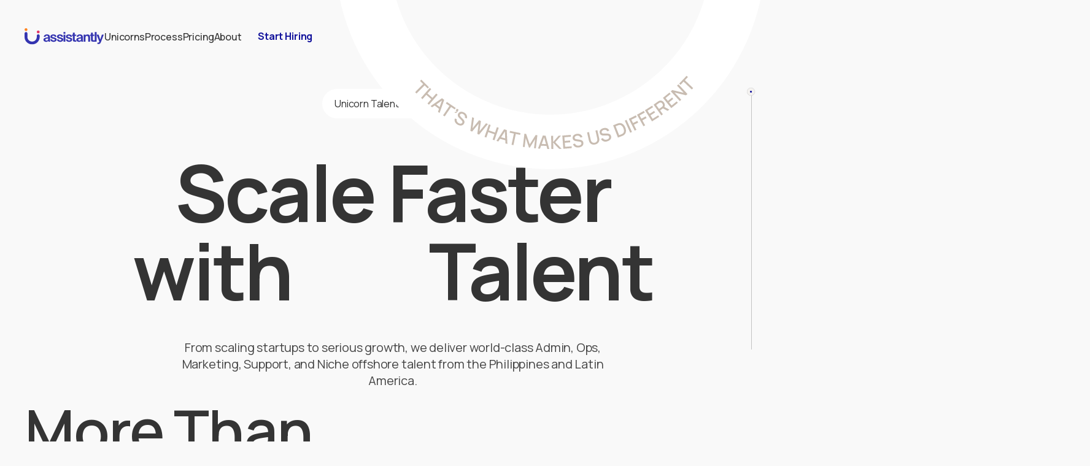

--- FILE ---
content_type: text/html
request_url: https://www.assistantly.com/?gspk=YWFyb25ob29zMzI0MjU2MDM&gsxid=x9SP78L6ZHjO
body_size: 22620
content:
<!DOCTYPE html><!-- This site was created in Webflow. https://webflow.com --><!-- Last Published: Mon Jan 05 2026 11:14:40 GMT+0000 (Coordinated Universal Time) --><html data-wf-domain="www.assistantly.com" data-wf-page="690c7f4c1e4d9a32677b78f0" data-wf-site="690c7f4a1e4d9a32677b7808" lang="en"><head><meta charset="utf-8"/><title>Assistantly | Strategic Partners for Founders</title><meta content="Get matched to a multi-skilled, AI-powered Unicorn Assistant in days—not weeks. These aren&#x27;t task-doers—they&#x27;re founder-minded operators trained across admin, ops, marketing &amp; CX. Built to flex. Engineered to scale. #igotit #unlockyourunicorn #foundersupport" name="description"/><meta content="https://cdn.prod.website-files.com/690c7f4a1e4d9a32677b7808/695209d988864d7f5aec9291_Assistantly%20Main.png" property="og:image"/><meta content="width=device-width, initial-scale=1" name="viewport"/><meta content="Webflow" name="generator"/><link href="https://cdn.prod.website-files.com/690c7f4a1e4d9a32677b7808/css/assistantly-eb48e1.webflow.shared.39f3b9b0e.css" rel="stylesheet" type="text/css"/><style>@media (min-width:992px) {html.w-mod-js:not(.w-mod-ix) [data-w-id="81d1db15-9b90-a926-25ae-5befed390388"] {width:35rem;height:35rem;}html.w-mod-js:not(.w-mod-ix) [data-w-id="778a8fe6-891b-ad24-66b8-0b504887784a"] {-webkit-transform:translate3d(0, 0, 0) scale3d(1, 1, 1) rotateX(0) rotateY(0) rotateZ(0) skew(0, 0);-moz-transform:translate3d(0, 0, 0) scale3d(1, 1, 1) rotateX(0) rotateY(0) rotateZ(0) skew(0, 0);-ms-transform:translate3d(0, 0, 0) scale3d(1, 1, 1) rotateX(0) rotateY(0) rotateZ(0) skew(0, 0);transform:translate3d(0, 0, 0) scale3d(1, 1, 1) rotateX(0) rotateY(0) rotateZ(0) skew(0, 0);}}</style><style>html.w-mod-js:not(.w-mod-ix3) :is(.progress-track, .footer_emoji-img, .footer_title-curve, .footer-unicorn, .footer-logo, .footer_header-wrapper, .footer_grad-wrapper, .footer-btn, [text-reveal="letter"], [text-reveal="paragraph"], .support_title-curve, .customer-box_dark, .diifferent_title-curve, .hero_uni_emoji-img._1, .hero_uni_emoji-img._2, .support-box, .text-align-center.lh-100.is_hero-top, .lh-100.is_hero-left, .lh-100.is_hero-right, .text-color-grey.text-align-center.max-width-large, .hero_video-wrapper, .hero_unicorn_grad-wrapper, .nav-bar, .text-size-regular.is_hero-tag, .hero-btn, [data-wf-target*='["690c7f4c1e4d9a32677b78f0","770a445e-27ec-d825-3a1c-5c813bb29dc7"]'], .hero_partner-text, .section_home-drag, .uni_hero-mob) {visibility: hidden !important;}</style><link href="https://fonts.googleapis.com" rel="preconnect"/><link href="https://fonts.gstatic.com" rel="preconnect" crossorigin="anonymous"/><script src="https://ajax.googleapis.com/ajax/libs/webfont/1.6.26/webfont.js" type="text/javascript"></script><script type="text/javascript">WebFont.load({  google: {    families: ["Manrope:200,300,regular,500,600,700,800","Geist Mono:200,300,regular,500,600,700,800"]  }});</script><script type="text/javascript">!function(o,c){var n=c.documentElement,t=" w-mod-";n.className+=t+"js",("ontouchstart"in o||o.DocumentTouch&&c instanceof DocumentTouch)&&(n.className+=t+"touch")}(window,document);</script><link href="https://cdn.prod.website-files.com/690c7f4a1e4d9a32677b7808/6937c07a27a33823a056d0f4_favicon%2032%20(1).png" rel="shortcut icon" type="image/x-icon"/><link href="https://cdn.prod.website-files.com/690c7f4a1e4d9a32677b7808/6936ab7befb1e6fd6ded9906_favicon%20(1).png" rel="apple-touch-icon"/><link rel="stylesheet" href="https://unpkg.com/lenis@1.3.16/dist/lenis.css">
<script src="//embed.typeform.com/next/embed.js"></script>

<!-- Google Tag Manager -->
<script>(function(w,d,s,l,i){w[l]=w[l]||[];w[l].push({'gtm.start':
new Date().getTime(),event:'gtm.js'});var f=d.getElementsByTagName(s)[0],
j=d.createElement(s),dl=l!='dataLayer'?'&l='+l:'';j.async=true;j.src=
'https://www.googletagmanager.com/gtm.js?id='+i+dl;f.parentNode.insertBefore(j,f);
})(window,document,'script','dataLayer','GTM-KXB85N54');</script>
<!-- End Google Tag Manager -->

<style>
.tf-v1-popup {
  background: #F9F9F9 !important;
}
  
.tf-v1-popup .tf-v1-iframe-wrapper iframe {
  border-radius: 1.5rem !important;
}

.tf-v1-popup .tf-v1-close.tf-v1-close-icon {
    color: black !important;
}
</style><link
  rel="stylesheet"
  href="https://cdn.jsdelivr.net/npm/swiper@12/swiper-bundle.min.css"
/>

<style>
.customer-box_img {
  border-radius: 10rem;
  transition: border-radius 0.4s ease;
}

.customer-box:hover .customer-box_img {
  border-radius: 1.5rem;
  transition-delay: 0.3s; /* delay only when hovering in */
}

/* your hover animation */
.is_faq-question {
  transition: width 0.2s ease;
}

/* when open → force width to stay 100% */
.is_faq-question.is-open {
  background-color: #bbc2fb !important;
}

.faq_answer-wrapper.is-open {
  background-color: #bbc2fb !important;
}

.faq_icon-box.is-open {
  background-color: #bbc2fb !important;
}

.faq-extender.is-open {
	width: 100% !important;
  background-color: #bbc2fb !important;
}

svg, path, text {
  will-change: transform;
  transform: translateZ(0);
  shape-rendering: geometricPrecision;
}
</style></head><body class="body"><div class="page-wrapper"><div class="nav-bar"><div class="padding-global"><div class="container-large"><div class="nav-bar_component"><a href="/" aria-current="page" class="nav_logo-link w-inline-block w--current"><img src="https://cdn.prod.website-files.com/690c7f4a1e4d9a32677b7808/6938049d31f849d669b218bc_assistantly_main%201%20(1).svg" loading="lazy" alt="" class="nav-logo"/></a><div class="nav_links-wrapper"><a href="/unicorn" class="text-size-regular is_nav-link">Unicorns</a><a href="/process" class="text-size-regular is_nav-link">Process</a><a href="/pricing" class="text-size-regular is_nav-link">Pricing</a><a href="/about-us" class="text-size-regular is_nav-link">About</a><a href="/top-talent" class="text-size-regular is_nav-link hide">Top Talent</a></div><div class="nav_btn"><a href="#" class="primary-btn is-small is-nav find-talent w-inline-block"><div data-w-id="ac03c961-ddc6-02c7-1b7a-6e11fe08a8ad" class="btn_bg-wrapper"><div class="btn_left-border is-nav"><div class="btn-hover is-left is-nav"></div></div><div class="btn_mid-curve is-nav"><div class="btn-hover is-nav"></div></div><div class="btn_right-border is-nav"><div class="btn-hover is-right is-nav"></div></div></div><div class="primary-btn_arrow w-embed"><svg width="100%" height="100%" viewBox="0 0 32 32" fill="none" xmlns="http://www.w3.org/2000/svg">
	<path d="M16.0013 29.3334C23.3651 29.3334 29.3346 23.3639 29.3346 16.0001C29.3346 8.63628 23.3651 2.66675 16.0013 2.66675C8.63751 2.66675 2.66797 8.63628 2.66797 16.0001C2.66797 23.3639 8.63751 29.3334 16.0013 29.3334Z" stroke="CurrentColor" stroke-width="2" stroke-linecap="round" stroke-linejoin="round"/>
	<path d="M16 21.3334L21.3333 16.0001L16 10.6667" stroke="CurrentColor" stroke-width="2" stroke-linecap="round" stroke-linejoin="round"/>
	<path d="M10.668 16H21.3346" stroke="CurrentColor" stroke-width="2" stroke-linecap="round" stroke-linejoin="round"/>
</svg></div><div class="text-size-regular is_primary-btn_txt is-small">Start Hiring</div><div class="btn_shadow-wrapper"><div class="btn-shadow _1"></div><div class="btn-shadow _2"></div></div></a><div data-w-id="b57bdf78-33fc-2efc-9835-6abae861747b" class="nav_menu-btn"><div class="nav-line top"></div><div class="nav-line mid"></div><div class="nav-line btm"></div></div></div></div></div></div></div><div class="global-asset"><div class="progress-bar"><div class="progress-track"><img src="https://cdn.prod.website-files.com/690c7f4a1e4d9a32677b7808/6914745297eb5814903b31ee_Group%201410103927.svg" loading="lazy" alt="" class="progress-circle"/></div></div><div class="page-gradient"><div class="gradual-blur-white is-white"></div><div data-exponential="true" data-position="top" data-strength="1.5" data-height="10rem" data-opacity="1" data-divs="2" data-curve="bezier" class="gradual-blur"></div></div><div class="typeform-embed w-embed w-iframe w-script"><button 
	class="typeform-popup" 
  data-tf-popup="CVkIOg6j" 
  data-tf-opacity="100" 
  data-tf-size="80"
  data-tf-iframe-props="title=Let's Find Your Unicorn 🦄" 
  data-tf-transitive-search-params
  data-tf-medium="snippet" 
  data-tf-hidden="hubspot_utk=,hubspot_page_name=,hubspot_page_url=" 
  style="all:unset;font-family:Helvetica,Arial,sans-serif;display:inline-block;max-width:100%;white-space:nowrap;overflow:hidden;text-overflow:ellipsis;background-color:#13139C;color:#fff;font-size:20px;border-radius:17px;padding:0 33px;font-weight:bold;height:50px;cursor:pointer;line-height:50px;text-align:center;margin:0;text-decoration:none;">Try me!
</button>

<script src="//embed.typeform.com/next/embed.js"></script></div></div><main class="main-wrapper"><section class="section_hero-home"><div class="padding-global"><div class="container-large"><div class="home_hero-component"><div class="text-size-regular is_hero-tag">Unicorn Talent <span class="text-color-brand">at 70% less</span></div><h1 class="text-align-center lh-100 is_hero-top">Scale Faster</h1><div class="hero_btm-header"><h1 class="lh-100 is_hero-left">with</h1><div id="uni-btn" data-w-id="cb0f5cb7-5944-bc53-3a22-d890023d2ffe" class="hero_unicorn-wrapper hover-btn"><div class="hero_unicorn_grad-wrapper"><img src="https://cdn.prod.website-files.com/690c7f4a1e4d9a32677b7808/690d97b3b5050854a36438d9_Ellipse%207298.avif" loading="lazy" data-w-id="81d1db15-9b90-a926-25ae-5befed390388" alt="" class="hero_unicorn-gradient"/></div><div class="hero_uni_emoji-wrapper"><div class="hero_uni_emoji _1"><img src="https://cdn.prod.website-files.com/690c7f4a1e4d9a32677b7808/691eef2276153a3eb69842a1_Frame%202087326072.avif" loading="lazy" alt="" class="hero_uni_emoji-img _1"/></div><div class="hero_uni_emoji _2"><img src="https://cdn.prod.website-files.com/690c7f4a1e4d9a32677b7808/691eef22dc3146012e7dd20f_Frame%202087326070.avif" loading="lazy" alt="" class="hero_uni_emoji-img _1"/></div><div class="hero_uni_emoji _3"><img src="https://cdn.prod.website-files.com/690c7f4a1e4d9a32677b7808/691eef221e408a3696af1ebf_Frame%202087326071.avif" loading="lazy" alt="" class="hero_uni_emoji-img _1"/></div><div class="hero_uni_emoji _4"><img src="https://cdn.prod.website-files.com/690c7f4a1e4d9a32677b7808/691d5ed222258b493969566f_%F0%9F%94%A5.avif" loading="lazy" alt="" class="hero_uni_emoji-img _1"/></div><div class="hero_uni_emoji _5"><img src="https://cdn.prod.website-files.com/690c7f4a1e4d9a32677b7808/691d5ed222258b493969566f_%F0%9F%94%A5.avif" loading="lazy" alt="" class="hero_uni_emoji-img _2"/></div><div class="hero_uni_emoji _6"><img src="https://cdn.prod.website-files.com/690c7f4a1e4d9a32677b7808/691d5ed218044c1a7d3e8343_%F0%9F%A6%84.avif" loading="lazy" alt="" class="hero_uni_emoji-img _2"/></div><div class="hero_uni_emoji _7"><img src="https://cdn.prod.website-files.com/690c7f4a1e4d9a32677b7808/691d5ed218044c1a7d3e8343_%F0%9F%A6%84.avif" loading="lazy" alt="" class="hero_uni_emoji-img _2"/></div><div class="hero_uni_emoji _8"><img src="https://cdn.prod.website-files.com/690c7f4a1e4d9a32677b7808/691d5ed2bb08e398cff1b3bd_%F0%9F%8C%88.avif" loading="lazy" alt="" class="hero_uni_emoji-img _2"/></div><div class="hero_uni_emoji _9"><img src="https://cdn.prod.website-files.com/690c7f4a1e4d9a32677b7808/691d5ed2bb08e398cff1b3bd_%F0%9F%8C%88.avif" loading="lazy" alt="" class="hero_uni_emoji-img _2"/></div></div><div data-w-id="778a8fe6-891b-ad24-66b8-0b504887784a" class="hero_video-wrapper w-embed"><video width="100%" id="video" height="100%" muted playsinline>
 <!-- Provide the Safari video -->
 <source src="https://staging.face44.com/assets/assistantly/Unicorn_Anime-hevc-safari.mp4" type='video/mp4; codecs="hvc1"' / >

 <!-- .. and the Chrome video -->
 <source src="https://staging.face44.com/assets/assistantly/Unicorn_Anime-vp9-chrome.webm" type="video/webm" />
</video></div><img src="https://cdn.prod.website-files.com/690c7f4a1e4d9a32677b7808/693bc398dc8eb80f9e6c9acc_image%2013%20(1).avif" loading="lazy" alt="" class="uni_hero-mob"/></div><h1 class="lh-100 is_hero-right">Talent</h1></div><p class="text-color-grey text-align-center max-width-large">From scaling startups to serious growth, we deliver world-class Admin, Ops, Marketing, Support, and Niche offshore talent from the Philippines and Latin America.</p><div id="hero-btn" data-w-id="eaa84296-0cfc-6220-f221-7eeae7b3d734" class="hero-btn hover-btn find-talent"><a data-wf--primary-button--variant="large" data-w-id="d308858b-d2cb-1a25-c0ff-3ed4795fcdef" href="#" class="primary-btn w-variant-080f0100-5f44-af6b-a6f9-11db9149649e w-inline-block"><div class="btn_bg-wrapper"><div class="btn_left-border w-variant-080f0100-5f44-af6b-a6f9-11db9149649e"><div class="btn-hover is-left"></div></div><div class="btn_mid-curve"><div class="btn-hover"></div></div><div class="btn_right-border w-variant-080f0100-5f44-af6b-a6f9-11db9149649e"><div class="btn-hover is-right"></div></div></div><div class="primary-btn_arrow w-variant-080f0100-5f44-af6b-a6f9-11db9149649e w-embed"><svg width="100%" height="100%" viewBox="0 0 32 32" fill="none" xmlns="http://www.w3.org/2000/svg">
	<path d="M16.0013 29.3334C23.3651 29.3334 29.3346 23.3639 29.3346 16.0001C29.3346 8.63628 23.3651 2.66675 16.0013 2.66675C8.63751 2.66675 2.66797 8.63628 2.66797 16.0001C2.66797 23.3639 8.63751 29.3334 16.0013 29.3334Z" stroke="CurrentColor" stroke-width="2" stroke-linecap="round" stroke-linejoin="round"/>
	<path d="M16 21.3334L21.3333 16.0001L16 10.6667" stroke="CurrentColor" stroke-width="2" stroke-linecap="round" stroke-linejoin="round"/>
	<path d="M10.668 16H21.3346" stroke="CurrentColor" stroke-width="2" stroke-linecap="round" stroke-linejoin="round"/>
</svg></div><div class="text-size-regular is_primary-btn_txt w-variant-080f0100-5f44-af6b-a6f9-11db9149649e">Start Hiring</div><div class="btn_shadow-wrapper"><div class="btn-shadow _1"></div><div class="btn-shadow _2"></div></div></a></div><a data-wf-target="[[[&quot;690c7f4c1e4d9a32677b78f0&quot;,&quot;770a445e-27ec-d825-3a1c-5c813bb29dc7&quot;],[]]]" href="/careers">Become a Unicorn</a><div class="hero_partner-wrapper"><div class="hero_partner-text">Trusted by Growing Businesses and Industry Leaders.</div><div class="home_partner_logo-wrapper"><img src="https://cdn.prod.website-files.com/690c7f4a1e4d9a32677b7808/690d9e5c31a0e58c5c7eaee3_Deloitte_idXbysKEDR_0%201.svg" loading="lazy" alt="" class="home_partner-logo"/><img src="https://cdn.prod.website-files.com/690c7f4a1e4d9a32677b7808/690d9e5c825a1acf184b6010_1822198%201.svg" loading="lazy" alt="" class="home_partner-logo"/><img src="https://cdn.prod.website-files.com/690c7f4a1e4d9a32677b7808/690d9e5c8893604c545f2471_Frame.svg" loading="lazy" alt="" class="home_partner-logo"/><img src="https://cdn.prod.website-files.com/690c7f4a1e4d9a32677b7808/690d9e5c44a2874d694ed74f_AppSumo_idaQcDpp2t_0%201.svg" loading="lazy" alt="" class="home_partner-logo"/><img src="https://cdn.prod.website-files.com/690c7f4a1e4d9a32677b7808/690d9e5c591f0efc492ad9b6_slack-logo-svg-150px.svg" loading="lazy" alt="" class="home_partner-logo"/></div></div></div></div></div></section><section class="section_home-drag"><div class="padding-global"><div class="container-large"><div data-w-id="6e195250-f3cb-8406-87e7-74f3ee91f93d" class="drag_sticky"><div class="home_drag-component"><div class="drag-image_wrapper"><div class="drag-image-move"><div class="drag-image-box"><img src="https://cdn.prod.website-files.com/690c7f4a1e4d9a32677b7808/690dc82f4229bfe779a97c0b_Frame%202087326076-1.avif" loading="lazy" alt="" class="drag-image is-focus"/><div class="masked-circle is-drag"></div></div><img src="https://cdn.prod.website-files.com/690c7f4a1e4d9a32677b7808/6911cadc3c1ddabc9db53fd5_Cursor%20(1).svg" loading="lazy" alt="" class="drag-cursorr"/><div class="image-shadow is-drag-img"></div></div><img src="https://cdn.prod.website-files.com/690c7f4a1e4d9a32677b7808/690dc82eafd4cd5d20ce85b0_Frame%202087326076.avif" loading="lazy" alt="" class="drag-image _2"/><img src="https://cdn.prod.website-files.com/690c7f4a1e4d9a32677b7808/690dc82f4229bfe779a97c0f_Frame%202087326077.avif" loading="lazy" alt="" class="drag-image _3"/><img src="https://cdn.prod.website-files.com/690c7f4a1e4d9a32677b7808/690dc82fcc95a9e2c440ffab_Frame%202087326078.avif" loading="lazy" alt="" class="drag-image _4"/></div><div class="drop_image-grid"><div class="drop_image-box"><img src="https://cdn.prod.website-files.com/690c7f4a1e4d9a32677b7808/693fbdf8f7ee929ffe49b7f9_Frame%202087326002.avif" loading="lazy" alt="" class="drop-image"/><div class="drop_masked-circle _1"><div class="masked-circle"></div></div></div><div class="drop_image-box"><img src="https://cdn.prod.website-files.com/690c7f4a1e4d9a32677b7808/690ded2c05fd465289843a92_Frame%202087326005.avif" loading="lazy" alt="" class="drop-image"/><div class="drop_masked-circle _2"><div class="masked-circle"></div></div></div><div class="drop_image-box"><img src="https://cdn.prod.website-files.com/690c7f4a1e4d9a32677b7808/690ded2ea2386c333fc31a53_Frame%202087326006.avif" loading="lazy" alt="" class="drop-image"/><div class="drop_masked-circle _3"><div class="masked-circle"></div></div></div><div class="drop_image-box"><img src="https://cdn.prod.website-files.com/690c7f4a1e4d9a32677b7808/690ded2d860c006e1f1b4dc6_Frame%202087326003.avif" loading="lazy" alt="" class="drop-image"/><div class="drop_masked-circle _4"><div class="masked-circle"></div></div></div><div class="shadow-holder"><div class="drop_image-box is-placeholder"><img src="https://cdn.prod.website-files.com/690c7f4a1e4d9a32677b7808/690dcc3cd42b37844d1a710f_Frame%202087325979.svg" loading="lazy" alt="" class="placeholder-img"/></div><div class="image-shadow is-placeholder-img"></div></div><div class="drop_image-box"><img src="https://cdn.prod.website-files.com/690c7f4a1e4d9a32677b7808/690ded2d0553c2342ae333dc_Frame%202087326004.avif" loading="lazy" alt="" class="drop-image"/><div class="drop_masked-circle _6"><div class="masked-circle"></div></div></div></div><div class="support-component is-desk"><div class="margin-bottom margin-xlarge"><h2 class="heading-style-h2 max-width-large">More Than Staffing — Your Unicorn Team, Fully Supported</h2></div><p class="max-width-medium">We don’t just fill roles. Assistantly provides end-to-end support — building Unicorn teams with the skills, culture fit, and accountability to thrive long term.</p></div></div></div></div></div></section><section class="section_home-support"><div class="padding-global"><div class="container-large"><div class="support-component is-mob"><div class="margin-bottom margin-xxlarge"><h2 class="heading-style-h2 max-width-large">More Than Staffing — Your Unicorn Team, Fully Supported</h2></div><p class="max-width-medium">We don’t just fill roles. Assistantly provides end-to-end support — building Unicorn teams with the skills, culture fit, and accountability to thrive long term.</p></div></div></div></section><div class="ribbon-global"><div class="support_path-wrapper is-home"><div class="support_svg-path w-embed"><svg viewBox="0 0 1750 800" xmlns="http://www.w3.org/2000/svg" style="width:100%; height:auto;">
  <defs>
    <linearGradient id="paint0_linear_3163_1142" x1="1179.51" y1="-49.1932" x2="325.03" y2="371.188" gradientUnits="userSpaceOnUse">
      <stop stop-color="#4141FC"/>
      <stop offset="1" stop-color="#5F70FF"/>
    </linearGradient>
  </defs>

  <!-- Main curve -->
  <path id="curve" d="M47.5059 710.811 C245.006 372.311 575.998 107.818 857.66 59.0495 C1221.1 -3.87772 1447.52 186.813 1703.51 710.815" fill="transparent"/>

  <!-- ✅ Main moving line (gradient) -->
  <path id="movingLine" stroke="url(#paint0_linear_3163_1142)" stroke-width="95" stroke-linecap="round" fill="none"/>

  <!-- ✅ Tail line (short pink line following) -->
  <path id="movingLineTail" stroke="#E23A6A" stroke-width="95" stroke-linecap="round" fill="none"/>

  <!-- ✅ Text above everything -->
  <text class="heading-style-h3 is_support_moving-text" fill="CurrentColor">
    <textPath href="#curve" startOffset="0%" side="left" dominant-baseline="middle">
      SUPPORT &nbsp;&nbsp;&nbsp;&nbsp;&nbsp;&nbsp;&nbsp;&nbsp;&nbsp;&nbsp; SUPPORT &nbsp;&nbsp;&nbsp;&nbsp;&nbsp;&nbsp;&nbsp;&nbsp;&nbsp;&nbsp; SUPPORT
    </textPath>
  </text>
</svg></div><div class="support_svg-script w-embed w-script"><script src="https://cdnjs.cloudflare.com/ajax/libs/gsap/3.12.2/gsap.min.js"></script>
<script src="https://cdnjs.cloudflare.com/ajax/libs/gsap/3.12.2/ScrollTrigger.min.js"></script>

<script>
window.onload = function() {

gsap.registerPlugin(ScrollTrigger);

// === CACHE ELEMENTS ===
const curve = document.querySelector("#curve");
const movingLine = document.querySelector("#movingLine");
const movingLineTail = document.querySelector("#movingLineTail");
const textPath = document.querySelector(".is_support_moving-text textPath");

// === PRECALC ===
const pathData = curve.getAttribute("d");
const pathLength = curve.getTotalLength();

// === SHARED SCROLL SETTINGS ===
const baseScroll = {
  trigger: ".section_home-support2",
  scrub: 2,
  start: "top bottom",
  end: "top -10%",
  // markers: true  // debug only
};

// === STATIC SVG SETUP ===
gsap.set([movingLine, movingLineTail], { attr: { d: pathData } });

gsap.set(movingLine, {
  strokeDasharray: `1400 ${pathLength}`,
  strokeDashoffset: pathLength * 1.5
});

gsap.set(movingLineTail, {
  strokeDasharray: `150 ${pathLength}`,
  strokeDashoffset: pathLength * 1.6
});

// === TEXT SCROLL ===
gsap.fromTo(
  textPath,
  { attr: { startOffset: "-50%" } },
  { attr: { startOffset: "97%" }, ease: "none", scrollTrigger: baseScroll }
);

// === MAIN LINE ===
gsap.fromTo(
  movingLine,
  { strokeDashoffset: pathLength * 2.2 },
  { strokeDashoffset: pathLength * 0.7, ease: "none", scrollTrigger: baseScroll }
);

// === TAIL LINE (kept separate timing) ===
gsap.fromTo(
  movingLineTail,
  { strokeDashoffset: pathLength * 2.2 },
  {
    strokeDashoffset: pathLength * 1.2,
    ease: "none",
    scrollTrigger: {
      ...baseScroll,
      scrub: 2,
      start: "top 51%",
      end: "top -20%",
      markers: false // keep if needed
    }
  }
);
};
</script></div><img src="https://cdn.prod.website-files.com/690c7f4a1e4d9a32677b7808/69145db0757382f9511a03bb_Group%201410103926%20(1).svg" loading="lazy" alt="" class="support_title-curve"/></div></div><section class="section_home-support2"><div class="padding-global"><div class="container-large"><div class="home_support2-component"><div class="support_slider_header-wrapper"><h2 class="text-size-tiny is_section-tag">Our 5 Pillars of Support</h2><div class="support_slider-nav_btns"><a href="#" class="support_slider-nav_prev w-inline-block"><img src="https://cdn.prod.website-files.com/690c7f4a1e4d9a32677b7808/69131606e59020d921f719e9_Union%20(1).svg" loading="lazy" alt="" class="slider-arrow"/></a><a href="#" class="support_slider-nav_next w-inline-block"><img src="https://cdn.prod.website-files.com/690c7f4a1e4d9a32677b7808/691315efecd76a941041e68c_Union.svg" loading="lazy" alt="" class="slider-arrow"/></a></div></div><div class="support-collection support-swiper"><div class="support-list swiper-wrapper"><div class="support-item swiper-slide"><div class="support-box"><div class="support-box_header-wrapper"><h3 class="heading-style-h4">Sourcing &amp; <br/>Vetting</h3><p class="text-color-grey">AI-powered + human screening for both skills and culture fit</p></div><img src="https://cdn.prod.website-files.com/690c7f4a1e4d9a32677b7808/6938199110f30f2dcc284dc3_Sourcing%20%26%20Vetting.avif" loading="lazy" alt="" class="support-box_img"/><div class="support-box_grad-wrapper"><img src="https://cdn.prod.website-files.com/690c7f4a1e4d9a32677b7808/691464578ecad365715454a6_Group%20182.avif" loading="lazy" alt="" class="support-box_hover-grad"/></div><div class="white-bg"></div></div></div><div class="support-item swiper-slide"><div class="support-box"><div class="support-box_header-wrapper"><h3 class="heading-style-h4">Onboarding &amp; Integration</h3><p class="text-color-grey">Seamless setup so Unicorns plug right into your workflows</p></div><img src="https://cdn.prod.website-files.com/690c7f4a1e4d9a32677b7808/69381990e0cb670fc7db2002_Onboarding%20%26%20Integration.avif" loading="lazy" alt="" class="support-box_img"/><div class="support-box_grad-wrapper"><img src="https://cdn.prod.website-files.com/690c7f4a1e4d9a32677b7808/691464578ecad365715454a6_Group%20182.avif" loading="lazy" alt="" class="support-box_hover-grad"/></div><div class="white-bg"></div></div></div><div class="support-item swiper-slide"><div class="support-box"><div class="support-box_header-wrapper"><h3 class="heading-style-h4">Performance Monitoring</h3><p class="text-color-grey">Built-in accountability to keep Unicorns aligned and growing</p></div><img src="https://cdn.prod.website-files.com/690c7f4a1e4d9a32677b7808/69381990af0ffd5bbe655fdc_Performance%20Monitoring.avif" loading="lazy" alt="" class="support-box_img"/><div class="support-box_grad-wrapper"><img src="https://cdn.prod.website-files.com/690c7f4a1e4d9a32677b7808/691464578ecad365715454a6_Group%20182.avif" loading="lazy" alt="" class="support-box_hover-grad"/></div><div class="white-bg"></div></div></div><div class="support-item swiper-slide"><div class="support-box"><div class="support-box_header-wrapper"><h3 class="heading-style-h4">Compliance &amp; Payroll</h3><p class="text-color-grey">Hassle-free international hiring across PH + LATAM</p></div><img src="https://cdn.prod.website-files.com/690c7f4a1e4d9a32677b7808/69381990f137781c05c294b1_Compliance%20%26%20Payroll.avif" loading="lazy" alt="" class="support-box_img"/><div class="support-box_grad-wrapper"><img src="https://cdn.prod.website-files.com/690c7f4a1e4d9a32677b7808/691464578ecad365715454a6_Group%20182.avif" loading="lazy" alt="" class="support-box_hover-grad"/></div><div class="white-bg"></div></div></div><div class="support-item swiper-slide"><div class="support-box"><div class="support-box_header-wrapper"><h3 class="heading-style-h4">Multi-Department Expertise</h3><p class="text-color-grey">From Admin to Ops to Marketing and beyond</p></div><img src="https://cdn.prod.website-files.com/690c7f4a1e4d9a32677b7808/69381990476456d484ed8ba5_Multi-Department%20Expertise.avif" loading="lazy" alt="" class="support-box_img"/><div class="support-box_grad-wrapper"><img src="https://cdn.prod.website-files.com/690c7f4a1e4d9a32677b7808/691464578ecad365715454a6_Group%20182.avif" loading="lazy" alt="" class="support-box_hover-grad"/></div><div class="white-bg"></div></div></div></div></div></div></div></div></section><section class="section_home-grow"><div class="padding-global"><div class="container-large"><div class="home_grow-component"><h2 text-reveal="letter" class="heading-style-h2 max-width-large">How Assistantly Helps You Grow</h2><div data-w-id="e9743d6c-b1d1-82d1-0d93-317a3d67f3f7" class="grow-sticky_wrapper"><div class="grow-sticky"><div class="grow-grid"><div class="grow-box _1"><div class="grow-shorten_top _1"><div class="grow-icon">🚀</div><div class="spacer-regular"></div></div><h3 class="heading-style-h4">Scale Faster</h3><div class="grow-shorten_btm _1"><div class="spacer-regular"></div><p>Hire Unicorns in as little as 10 days. We handle sourcing, vetting, and onboarding so you can expand without bottlenecks.</p></div></div><div class="grow-box _2"><div class="grow-shorten_top _2"><div class="grow-icon">💰</div><div class="spacer-regular"></div></div><h3 class="heading-style-h4">Save Smarter</h3><div class="grow-shorten_btm _2"><div class="spacer-regular"></div><p>Reduce costs by 60–70% while gaining top-tier offshore talent with both the hard and soft skills to thrive.</p></div></div><div class="grow-box _3"><div class="grow-shorten_top _3"><div class="grow-icon">🥇</div><div class="spacer-regular"></div></div><h3 class="heading-style-h4">Gain an Edge</h3><div class="grow-shorten_btm _3"><div class="spacer-regular"></div><p>Tap into deep talent pools in the Philippines and LATAM — professionals your competitors haven’t even discovered yet.</p></div></div><div class="grow-box _4"><div class="grow-shorten_top _4"><div class="grow-icon">🤝</div><div class="spacer-regular"></div></div><h3 class="heading-style-h4">Teams That Last</h3><div class="grow-shorten_btm _4"><div class="spacer-regular"></div><p>Our proprietary Leadership DNA™ Profile ensures every Unicorn is the right one-to-one match for your team.</p></div></div></div></div></div></div></div></div><div class="grow-line_lottie-wrapper"><div data-is-ix2-target="1" class="grow-line_lottie" data-w-id="6beaf2d5-f803-7fd3-d023-8888be2be9b5" data-animation-type="lottie" data-src="https://cdn.prod.website-files.com/690c7f4a1e4d9a32677b7808/6915b6d7ade5b90f7ffcd25e_Grow%20Lines.json" data-loop="0" data-direction="1" data-autoplay="0" data-renderer="svg" data-default-duration="0" data-duration="5"></div></div></section><section class="section_home-customer"><div class="padding-global"><div class="container-large"><div class="home_customer-component"><div class="margin-bottom margin-xlarge"><h2 text-reveal="letter" class="heading-style-h2 max-width-xlarge">From Admin <br/>to Ops — The Right Unicorn, Every Time</h2></div><p text-reveal="paragraph" class="max-width-medium">Assistantly helps you hire across departments — from day-to-day support to specialized roles. Whether you need one strategic Unicorn or an entire team, we’ll match you with talent that’s skilled, reliable, and ready to grow with your business. <br/><br/>💰 Most roles: $2,500–$3,000 / month</p><div class="customer-grid"><div id="w-node-bb431433-8d62-7886-5f6f-e1e639cb4ed9-677b78f0" class="customer-box _1"><img src="https://cdn.prod.website-files.com/690c7f4a1e4d9a32677b7808/6915b0c63ffab514ffd544ab_AdobeStock_565116982-1.avif" loading="lazy" sizes="100vw" srcset="https://cdn.prod.website-files.com/690c7f4a1e4d9a32677b7808/6915b0c63ffab514ffd544ab_AdobeStock_565116982-1-p-500.avif 500w, https://cdn.prod.website-files.com/690c7f4a1e4d9a32677b7808/6915b0c63ffab514ffd544ab_AdobeStock_565116982-1.avif 800w" alt="" class="customer-box_img is-profile"/><div class="customer-box_img is-color"></div><div class="customer-box_header-wrapper"><h3 class="heading-style-h4">Administrative Support</h3><div class="customer-box_tag-wrapper"><div class="customer-box_tag">Executive Assistants</div><div class="customer-box_tag">Virtual Assistants</div><div class="customer-box_tag">Admin Coordinators</div></div></div><div class="customer-box_dark"></div></div><div class="customer-box _2"><img src="https://cdn.prod.website-files.com/690c7f4a1e4d9a32677b7808/6915b0c60127d9e646a39032_AdobeStock_558675736%202.avif" loading="lazy" alt="" class="customer-box_img is-profile"/><div class="customer-box_img is-color is-yellow"></div><div class="customer-box_header-wrapper"><h3 class="heading-style-h4">Operations</h3><div class="customer-box_tag-wrapper"><div class="customer-box_tag">Project Managers</div><div class="customer-box_tag">Ops Specialists</div><div class="customer-box_tag">Process Coordinators</div></div></div><div class="customer-box_dark"></div></div><div class="customer-box _3"><img src="https://cdn.prod.website-files.com/690c7f4a1e4d9a32677b7808/6915b0c856daaa0f84720ea1_AdobeStock_565116982.avif" loading="lazy" sizes="100vw" srcset="https://cdn.prod.website-files.com/690c7f4a1e4d9a32677b7808/6915b0c856daaa0f84720ea1_AdobeStock_565116982-p-500.avif 500w, https://cdn.prod.website-files.com/690c7f4a1e4d9a32677b7808/6915b0c856daaa0f84720ea1_AdobeStock_565116982.avif 800w" alt="" class="customer-box_img is-profile"/><div class="customer-box_img is-color is-pink"></div><div class="customer-box_header-wrapper"><h3 class="heading-style-h4">Marketing</h3><div class="customer-box_tag-wrapper"><div class="customer-box_tag">Marketing Coordinators</div><div class="customer-box_tag">Video Editors</div><div class="customer-box_tag">Social Media Managers</div><div class="customer-box_tag">Graphic Designers</div></div></div><div class="customer-box_dark"></div></div><div class="customer-box _4"><img src="https://cdn.prod.website-files.com/690c7f4a1e4d9a32677b7808/6915b0c6b553f53b402f03b3_AdobeStock_428715378%202.avif" loading="lazy" alt="" class="customer-box_img is-profile"/><div class="customer-box_img is-color is-pink"></div><div class="customer-box_header-wrapper"><h3 class="heading-style-h4">Customer <br/>Support</h3><div class="customer-box_tag-wrapper"><div class="customer-box_tag">Client Success Managers</div><div class="customer-box_tag">Account Reps</div><div class="customer-box_tag">Support Specialists</div></div></div><div class="customer-box_dark"></div></div><div class="customer-box _5"><img src="https://cdn.prod.website-files.com/690c7f4a1e4d9a32677b7808/6915b0c63a15cb38fc6791de_AdobeStock_410127359.avif" loading="lazy" alt="" class="customer-box_img is-profile"/><div class="customer-box_img is-color"></div><div class="customer-box_header-wrapper"><h3 class="heading-style-h4">Niche Roles</h3><div class="customer-box_tag-wrapper"><div class="customer-box_tag">Tool/Platform-Specific Experts</div><div class="customer-box_tag">Industry-Specific Specialists</div></div></div><div class="customer-box_dark"></div></div><div class="customer-box _6"><img src="https://cdn.prod.website-files.com/690c7f4a1e4d9a32677b7808/6915b0c89faeb77956a6e32a_iStock-1181430898%202.avif" loading="lazy" sizes="100vw" srcset="https://cdn.prod.website-files.com/690c7f4a1e4d9a32677b7808/6915b0c89faeb77956a6e32a_iStock-1181430898%202-p-500.avif 500w, https://cdn.prod.website-files.com/690c7f4a1e4d9a32677b7808/6915b0c89faeb77956a6e32a_iStock-1181430898%202.avif 800w" alt="" class="customer-box_img is-profile"/><div class="customer-box_img is-color is-yellow"></div><div class="customer-box_header-wrapper"><h3 class="heading-style-h4">Finance</h3><div class="customer-box_tag-wrapper"><div class="customer-box_tag">Bookkeepers</div><div class="customer-box_tag">Accountants</div><div class="customer-box_tag">Analysts</div></div></div><div class="customer-box_dark"></div></div></div></div></div></div></section><div class="ribbon-global"><div class="different_path-wrapper"><div class="different_svg-path w-embed"><svg viewBox="0 0 1750 800" xmlns="http://www.w3.org/2000/svg" style="width:100%; height:auto;"> 
  <defs>
  	<linearGradient id="paint0_linear_3163_1142" x1="1179.51" y1="-49.1932" x2="325.03" y2="371.188" gradientUnits="userSpaceOnUse">
    	<stop stop-color="#4141FC"/>
    	<stop offset="1" stop-color="#5F70FF"/>
  	</linearGradient>
	</defs>
  
  <!-- Main curve for DIFFERENT -->
  <path id="curve2" d="M47.5115 47.5108C85.0338 198.493 230.987 509.339 514.624 544.871C798.26 580.402 1074.46 469.369 1365.46 69.8691" fill="transparent"/>

  <!-- Moving line -->
  <path id="movingLine2" stroke="#4547FC" stroke-width="95" stroke-linecap="round" fill="none"/>

  <!-- Tail line -->
  <path id="movingLineTail2" stroke="#E23A6A" stroke-width="95" stroke-linecap="round" fill="none"/>

  <!-- Moving text -->
  <text class="heading-style-h3 is_support_moving-text2" fill="CurrentColor">
    <textPath href="#curve2" startOffset="0%" side="left" dominant-baseline="middle">
      DIFFERENT
    </textPath>
  </text>
</svg></div><div class="different_svg-script w-embed w-script"><script>
// === SECOND ANIMATION ===

document.addEventListener("DOMContentLoaded", () => {
  const curve2 = document.querySelector("#curve2");
  const pathLength2 = curve2.getTotalLength();

  // === TEXT 2 ===
  gsap.fromTo(
    ".is_support_moving-text2 textPath",
    { attr: { startOffset: "115%" } },   // start on the right
    { 
      attr: { startOffset: "-30%" },    // end on the left
      ease: "none",
      scrollTrigger: {
        trigger: '.section_home-different',
        start: "top center",
        end: "top top",
        scrub: 1
      }
    }
  );

  // === Main line 2 ===
  const movingLine2 = document.querySelector("#movingLine2");
  movingLine2.setAttribute("d", curve2.getAttribute("d"));

  const linePixelLength2 = 1000;
  movingLine2.setAttribute("stroke-dasharray", `${linePixelLength2} ${pathLength2}`);
  movingLine2.setAttribute("stroke-dashoffset", pathLength2 * 1.5);

  gsap.fromTo(
    movingLine2,
    { strokeDashoffset: pathLength2 * 0.6 },   // start near the right
    { 
      strokeDashoffset: pathLength2 * 2.2,      // move leftward
      ease: "none",
      scrollTrigger: {
        trigger: '.section_home-different',
        start: "top center",
        end: "top top",
        scrub: 1
      }
    }
  );

  // === Tail line 2 ===
  const movingLineTail2 = document.querySelector("#movingLineTail2");
  movingLineTail2.setAttribute("d", curve2.getAttribute("d"));

  const tailPixelLength2 = 150;
  movingLineTail2.setAttribute("stroke-dasharray", `${tailPixelLength2} ${pathLength2}`);
  movingLineTail2.setAttribute("stroke-dashoffset", pathLength2 * 1.6);

  gsap.fromTo(
    movingLineTail2,
    { strokeDashoffset: pathLength2 * 1.2 },     // start behind main line
    {
      strokeDashoffset: pathLength2 * 2.2,       // follow main line to left
      ease: "none",
      scrollTrigger: {
        trigger: '.section_home-different',
        start: "top 28%",
        end: "top -2%",
        scrub: 1
      }
    }
  );
});
</script></div><img src="https://cdn.prod.website-files.com/690c7f4a1e4d9a32677b7808/691ee1ee16c01a80b204d3dd_Group%201410103927%20(1).svg" loading="eager" alt="" class="diifferent_title-curve"/></div></div><section class="section_home-different"><div class="padding-global"><div class="container-large"><div class="home_different-component"><div class="different_left-content"><h2 class="heading-style-h2 max-width-large">What Makes Assistantly Different</h2><p class="max-width-medium">Meet the core principles that set Assistantly apart, from how we match talent to how we support you long after the hire.</p></div><div reveal="slide-up" class="different-list"><div class="different-box _1"><div class="different-box_icon-wrapper"><div class="different-box_icon">💬</div><div class="text-size-tiny different-box_tag">diff - 001</div></div><h3 class="heading-style-h4">Soft <br/>Skills First</h3><p>We prioritize soft skills, we call them Unicorn Vibes™— proactivity, initiative, and critical thinking. That’s what truly makes a Unicorn, backed by world-class hard skills.</p></div><div class="different-box _2"><div class="different-box_icon-wrapper"><div class="different-box_icon">🎯</div><div class="text-size-tiny different-box_tag">diff - 002</div></div><h3 class="heading-style-h4">The Right <br/>Match</h3><p>Through our proprietary Leadership DNA™ Profile, we align Unicorns to your leadership style — ensuring the right one-to-one match.</p></div><div class="different-box _3"><div class="different-box_icon-wrapper"><div class="different-box_icon">💖</div><div class="text-size-tiny different-box_tag">diff - 003</div></div><h3 class="heading-style-h4">White-Glove <br/>Success Pods</h3><p>Every client gets a Success Pod: your Unicorn, your Client Success Manager, and a Unicorn Success Manager monitoring performance and growth.</p></div><div class="different-box _4"><div class="different-box_icon-wrapper"><div class="different-box_icon">✨</div><div class="text-size-tiny different-box_tag">diff - 004</div></div><h3 class="heading-style-h4">AI + Visibility <br/>Built In</h3><p>Unicorns get free access to AI + productivity tools. Clients get the Assistantly Dashboard with real visibility into time, tasks, and outcomes.</p></div></div></div></div></div></section><section class="section_home-hire"><div class="padding-global"><div class="container-large is-hire"><div class="home_hire-component"><div class="margin-bottom margin-xlarge"><h2 class="heading-style-h2">Our Proven <br/>Hiring Process</h2></div><div class="home_hire-grid"><div class="hire_left-box"><div class="text-size-tiny is_section-tag text-color-white">Our Proven Hiring Process</div><h2 class="heading-style-h4 text-weight-medium">We make hiring simple, seamless, and risk-free — with full support before and after the hire.</h2><img src="https://cdn.prod.website-files.com/690c7f4a1e4d9a32677b7808/69396d41a2e1337ce4146419_Frame%202087326767.avif" loading="lazy" alt="" class="hire-box_img"/></div><div data-current="Tab 1" data-easing="ease" data-duration-in="300" data-duration-out="100" class="hire-tab w-tabs"><div class="hire_tabs-menu w-tab-menu"><a data-w-tab="Tab 1" class="hire_tab-link is-before w-inline-block w-tab-link w--current"><div class="text-size-regular text-weight-bold">Before the hire</div></a><a data-w-tab="Tab 2" class="hire_tab-link is-after w-inline-block w-tab-link"><div class="text-size-regular text-weight-bold">After the hire</div></a></div><div class="hire_tabs-content w-tab-content"><div data-w-tab="Tab 1" class="hire_tab-pane w-tab-pane w--tab-active"><div class="hire_tab-list is-before"><div class="hire_tab-box"><img src="https://cdn.prod.website-files.com/690c7f4a1e4d9a32677b7808/6917303f71e9e250d68d9ba3_Frame%202087326194.svg" loading="lazy" alt="" class="hire_tab-box_icon"/><div class="hire_tab-box_content"><div class="text-size-medium text-weight-semibold">Discovery Session</div><div class="text-size-regular text-color-grey">We learn your goals and gather your Leadership DNA™ Profile.</div></div></div><div class="hire_tab-box"><img src="https://cdn.prod.website-files.com/690c7f4a1e4d9a32677b7808/691730401d4cc956d723afb5_Frame%202087326195.svg" loading="lazy" alt="" class="hire_tab-box_icon"/><div class="hire_tab-box_content"><div class="text-size-medium text-weight-semibold">Kick-Off Call</div><div class="text-size-regular text-color-grey">Meet your Success Manager to finalize role + plan.</div></div></div><div class="hire_tab-box"><img src="https://cdn.prod.website-files.com/690c7f4a1e4d9a32677b7808/6917303f41563d66f8b8c933_Frame%202087326195-1.svg" loading="lazy" alt="" class="hire_tab-box_icon"/><div class="hire_tab-box_content"><div class="text-size-medium text-weight-semibold">Interviews &amp; Selection</div><div class="text-size-regular text-color-grey">Review your pre-vetted Unicorn match. We handle the rest.</div></div></div></div></div><div data-w-tab="Tab 2" class="hire_tab-pane w-tab-pane"><div class="hire_tab-list is-after"><div class="hire_tab-box"><img src="https://cdn.prod.website-files.com/690c7f4a1e4d9a32677b7808/6917303fcae634cf7f4d00c2_Frame%202087326195-2.svg" loading="lazy" alt="" class="hire_tab-box_icon"/><div class="hire_tab-box_content"><div class="text-size-medium text-weight-semibold">Onboarding &amp; Success Plan</div><div class="text-size-regular text-color-grey">We build a 90-Day Unicorn Success Plan.</div></div></div><div class="hire_tab-box"><img src="https://cdn.prod.website-files.com/690c7f4a1e4d9a32677b7808/6917303fc8fa66540258eb5f_Frame%202087326195-3.svg" loading="lazy" alt="" class="hire_tab-box_icon"/><div class="hire_tab-box_content"><div class="text-size-medium text-weight-semibold">Ongoing Support</div><div class="text-size-regular text-color-grey">Continuous performance monitoring+ upskilling through your Success Pod.</div></div></div></div></div></div></div></div></div></div></div></section><section class="section_home-testimonial section"><div class="padding-global"><div class="container-large"><div data-w-id="0ddab364-9473-007c-5d2c-c24e373cbb36" class="home_testimonial-component"><div class="testimonial-sticky"><h2 text-reveal="letter" class="heading-style-h2 text-align-center">What Our <br/>Clients Say</h2><div class="testimonial-content"><img src="https://cdn.prod.website-files.com/690c7f4a1e4d9a32677b7808/69173eb9556e30bf85ff2694_Vector.svg" loading="lazy" alt="" class="mail_back-piece"/><img src="https://cdn.prod.website-files.com/690c7f4a1e4d9a32677b7808/69173eb92c8ad180e20cad3a_Vector%20(1).svg" loading="lazy" alt="" class="mail_front-piece"/><div class="testimonial-box _1"><div class="testimonial-box_profile"><img src="https://cdn.prod.website-files.com/690c7f4a1e4d9a32677b7808/693bfd636c98475e36af3ad8_Frame%202087325996.avif" loading="lazy" alt="" class="testimonial-box_img"/><div class="testimonial-box_profile-content"><div class="text-size-medium text-weight-semibold lh-100">Andrew Walsh</div><div class="text-size-regular lh-100">VP, WFG Title</div></div></div><p class="testimonial-quote">From day one, her positive attitude and eagerness to learn stood out. Delegating has always been hard for me. But time and time again, Cha Cha has delivered.</p></div><div class="testimonial-box _2"><div class="testimonial-box_profile"><img src="https://cdn.prod.website-files.com/690c7f4a1e4d9a32677b7808/693bfd63ee0dd91b4f4dc461_Frame%202087325996-1.avif" loading="lazy" alt="" class="testimonial-box_img"/><div class="testimonial-box_profile-content"><div class="text-size-medium text-weight-semibold lh-100">Sharran Srivatsaa</div></div></div><p class="testimonial-quote">Assistantly is my go to platform for my team, clients and partners –all of them work exclusively with Assistantly for one reason, they care! 💙</p></div><div class="testimonial-box _3"><div class="testimonial-box_profile"><img src="https://cdn.prod.website-files.com/690c7f4a1e4d9a32677b7808/693bfda07ed22f9ddf610d7a_Frame%202087325996%20(1).avif" loading="lazy" alt="" class="testimonial-box_img"/><div class="testimonial-box_profile-content"><div class="text-size-medium text-weight-semibold lh-100">Kalli Beckwith</div><div class="text-size-regular lh-100">A3 Sports &amp; Wellness</div></div></div><p class="testimonial-quote">We’ve loved working with Dan so much that we upgraded his hours almost immediately! He’s a true marketing guru who has produced more in months than previous team members did in years!</p></div><div class="testimonial-box _4"><div class="testimonial-box_profile"><img src="https://cdn.prod.website-files.com/690c7f4a1e4d9a32677b7808/693fc4f3443bd212a3080e0a_freepik_br_56345eaa-04e6-4a54-875c-b0206d50dccc.avif" loading="lazy" sizes="100vw" srcset="https://cdn.prod.website-files.com/690c7f4a1e4d9a32677b7808/693fc4f3443bd212a3080e0a_freepik_br_56345eaa-04e6-4a54-875c-b0206d50dccc-p-500.avif 500w, https://cdn.prod.website-files.com/690c7f4a1e4d9a32677b7808/693fc4f3443bd212a3080e0a_freepik_br_56345eaa-04e6-4a54-875c-b0206d50dccc-p-800.avif 800w, https://cdn.prod.website-files.com/690c7f4a1e4d9a32677b7808/693fc4f3443bd212a3080e0a_freepik_br_56345eaa-04e6-4a54-875c-b0206d50dccc-p-1080.avif 1080w, https://cdn.prod.website-files.com/690c7f4a1e4d9a32677b7808/693fc4f3443bd212a3080e0a_freepik_br_56345eaa-04e6-4a54-875c-b0206d50dccc.avif 2250w" alt="" class="testimonial-box_img"/><div class="testimonial-box_profile-content"><div class="text-size-medium text-weight-semibold lh-100">Drew Thompson</div><div class="text-size-regular lh-100">Head of Real Academy</div></div></div><p class="testimonial-quote">A quick chat with Assistantly and done! Working with Assistantly is amazing, and within 72 hours, not only found the perfect assistant, but also set up the interview.</p></div><div class="testimonial-box _5"><div class="testimonial-box_profile"><img src="https://cdn.prod.website-files.com/690c7f4a1e4d9a32677b7808/693fc4f382f6db06bceb9bd8_Colette%20Stevenson%20(1).avif" loading="lazy" alt="" class="testimonial-box_img"/><div class="testimonial-box_profile-content"><div class="text-size-medium text-weight-semibold lh-100">Colette Stevenson</div><div class="text-size-regular lh-100">CEO, Resides</div></div></div><p class="testimonial-quote">We’ve hired two unicorns from Assistantly for admin and marketing tasks, and the level of talent they provided is unbelievable. We’ve been so impressed that we’ve referred everyone we know to Assistantly.</p></div></div></div></div></div></div></section><section class="section_home-faq"><div class="padding-global"><div class="container-large"><div class="home_faq-component"><h2 text-reveal="letter" class="heading-style-h2">Frequently Asked Questions</h2><div class="faq-collection w-dyn-list"><div role="list" class="faq-list w-dyn-items"><div role="listitem" class="faq-item w-dyn-item"><div class="faq-group"><div data-hover="false" data-delay="0" data-w-id="d38cf56f-056a-ec65-a7fd-bdca8daffff5" class="faq-dropdown w-dropdown"><div class="faq_dropdown-toggle w-dropdown-toggle"><div class="faq_question-wrapper"><div class="text-size-large text-weight-semibold is_faq-question">What roles can I hire through Assistantly?</div><div class="faq-extender_wrapper"><div class="faq-extender"></div></div></div><div class="faq_icon-box"><img src="https://cdn.prod.website-files.com/690c7f4a1e4d9a32677b7808/691ad609dac7c1876b3cdae7_Group%20134.svg" loading="lazy" style="opacity:1" alt="" class="faq-icon is-plus"/><img src="https://cdn.prod.website-files.com/690c7f4a1e4d9a32677b7808/691ad609a087600cd040905d_Vector%2056.svg" loading="lazy" style="opacity:0" alt="" class="faq-icon is-minus"/></div></div><nav style="height:0px" class="faq-navigation w-dropdown-list"><div class="faq_answer-wrapper"><div class="spacer-faq"></div><p class="text-size-medium is-answer">You can hire across Admin, Operations, Marketing, Customer Support, Finance, and niche roles.</p><div class="spacer-medium"></div></div></nav></div></div></div><div role="listitem" class="faq-item w-dyn-item"><div class="faq-group"><div data-hover="false" data-delay="0" data-w-id="d38cf56f-056a-ec65-a7fd-bdca8daffff5" class="faq-dropdown w-dropdown"><div class="faq_dropdown-toggle w-dropdown-toggle"><div class="faq_question-wrapper"><div class="text-size-large text-weight-semibold is_faq-question">How fast can I hire a Unicorn?</div><div class="faq-extender_wrapper"><div class="faq-extender"></div></div></div><div class="faq_icon-box"><img src="https://cdn.prod.website-files.com/690c7f4a1e4d9a32677b7808/691ad609dac7c1876b3cdae7_Group%20134.svg" loading="lazy" style="opacity:1" alt="" class="faq-icon is-plus"/><img src="https://cdn.prod.website-files.com/690c7f4a1e4d9a32677b7808/691ad609a087600cd040905d_Vector%2056.svg" loading="lazy" style="opacity:0" alt="" class="faq-icon is-minus"/></div></div><nav style="height:0px" class="faq-navigation w-dropdown-list"><div class="faq_answer-wrapper"><div class="spacer-faq"></div><p class="text-size-medium is-answer">On average, we place Unicorns in 14 days or less.</p><div class="spacer-medium"></div></div></nav></div></div></div><div role="listitem" class="faq-item w-dyn-item"><div class="faq-group"><div data-hover="false" data-delay="0" data-w-id="d38cf56f-056a-ec65-a7fd-bdca8daffff5" class="faq-dropdown w-dropdown"><div class="faq_dropdown-toggle w-dropdown-toggle"><div class="faq_question-wrapper"><div class="text-size-large text-weight-semibold is_faq-question">How does pricing work?</div><div class="faq-extender_wrapper"><div class="faq-extender"></div></div></div><div class="faq_icon-box"><img src="https://cdn.prod.website-files.com/690c7f4a1e4d9a32677b7808/691ad609dac7c1876b3cdae7_Group%20134.svg" loading="lazy" style="opacity:1" alt="" class="faq-icon is-plus"/><img src="https://cdn.prod.website-files.com/690c7f4a1e4d9a32677b7808/691ad609a087600cd040905d_Vector%2056.svg" loading="lazy" style="opacity:0" alt="" class="faq-icon is-minus"/></div></div><nav style="height:0px" class="faq-navigation w-dropdown-list"><div class="faq_answer-wrapper"><div class="spacer-faq"></div><p class="text-size-medium is-answer">Most roles are $2,500–$3,000/month, while niche or highly specialized roles start at $3,000+/month. No hidden fees.</p><div class="spacer-medium"></div></div></nav></div></div></div><div role="listitem" class="faq-item w-dyn-item"><div class="faq-group"><div data-hover="false" data-delay="0" data-w-id="d38cf56f-056a-ec65-a7fd-bdca8daffff5" class="faq-dropdown w-dropdown"><div class="faq_dropdown-toggle w-dropdown-toggle"><div class="faq_question-wrapper"><div class="text-size-large text-weight-semibold is_faq-question">What if my Unicorn isn’t the right fit?</div><div class="faq-extender_wrapper"><div class="faq-extender"></div></div></div><div class="faq_icon-box"><img src="https://cdn.prod.website-files.com/690c7f4a1e4d9a32677b7808/691ad609dac7c1876b3cdae7_Group%20134.svg" loading="lazy" style="opacity:1" alt="" class="faq-icon is-plus"/><img src="https://cdn.prod.website-files.com/690c7f4a1e4d9a32677b7808/691ad609a087600cd040905d_Vector%2056.svg" loading="lazy" style="opacity:0" alt="" class="faq-icon is-minus"/></div></div><nav style="height:0px" class="faq-navigation w-dropdown-list"><div class="faq_answer-wrapper"><div class="spacer-faq"></div><p class="text-size-medium is-answer">We offer a risk-free replacement guarantee.</p><div class="spacer-medium"></div></div></nav></div></div></div><div role="listitem" class="faq-item w-dyn-item"><div class="faq-group"><div data-hover="false" data-delay="0" data-w-id="d38cf56f-056a-ec65-a7fd-bdca8daffff5" class="faq-dropdown w-dropdown"><div class="faq_dropdown-toggle w-dropdown-toggle"><div class="faq_question-wrapper"><div class="text-size-large text-weight-semibold is_faq-question">How do you ensure Unicorns are the right match?</div><div class="faq-extender_wrapper"><div class="faq-extender"></div></div></div><div class="faq_icon-box"><img src="https://cdn.prod.website-files.com/690c7f4a1e4d9a32677b7808/691ad609dac7c1876b3cdae7_Group%20134.svg" loading="lazy" style="opacity:1" alt="" class="faq-icon is-plus"/><img src="https://cdn.prod.website-files.com/690c7f4a1e4d9a32677b7808/691ad609a087600cd040905d_Vector%2056.svg" loading="lazy" style="opacity:0" alt="" class="faq-icon is-minus"/></div></div><nav style="height:0px" class="faq-navigation w-dropdown-list"><div class="faq_answer-wrapper"><div class="spacer-faq"></div><p class="text-size-medium is-answer">We use our proprietary Leadership DNA™ Profile to align each Unicorn with your leadership style and culture.</p><div class="spacer-medium"></div></div></nav></div></div></div><div role="listitem" class="faq-item w-dyn-item"><div class="faq-group"><div data-hover="false" data-delay="0" data-w-id="d38cf56f-056a-ec65-a7fd-bdca8daffff5" class="faq-dropdown w-dropdown"><div class="faq_dropdown-toggle w-dropdown-toggle"><div class="faq_question-wrapper"><div class="text-size-large text-weight-semibold is_faq-question">How do I know I can trust the candidates?</div><div class="faq-extender_wrapper"><div class="faq-extender"></div></div></div><div class="faq_icon-box"><img src="https://cdn.prod.website-files.com/690c7f4a1e4d9a32677b7808/691ad609dac7c1876b3cdae7_Group%20134.svg" loading="lazy" style="opacity:1" alt="" class="faq-icon is-plus"/><img src="https://cdn.prod.website-files.com/690c7f4a1e4d9a32677b7808/691ad609a087600cd040905d_Vector%2056.svg" loading="lazy" style="opacity:0" alt="" class="faq-icon is-minus"/></div></div><nav style="height:0px" class="faq-navigation w-dropdown-list"><div class="faq_answer-wrapper"><div class="spacer-faq"></div><p class="text-size-medium is-answer">Every Unicorn goes through skills assessments, cognitive + behavioral testing, and soft skills screening. Their performance is monitored by Success Managers, with full visibility in the Assistantly Dashboard.</p><div class="spacer-medium"></div></div></nav></div></div></div></div></div></div></div></div></section></main><footer class="section-footer"><div class="footer_path-wrapper"><div class="footer_svg-path w-embed"><svg viewBox="0 0 1750 800" xmlns="http://www.w3.org/2000/svg" style="width:100%; height:auto;"> 
  <defs>
  	<linearGradient id="paint0_linear_footer" x1="1179.51" y1="-49.1932" x2="325.03" y2="371.188" gradientUnits="userSpaceOnUse">
    	<stop stop-color="#4141FC"/>
    	<stop offset="1" stop-color="#5F70FF"/>
  	</linearGradient>
	</defs>
  
  <!-- Footer curve -->
  <path id="curveFooter" d="M47.5115 47.5108C85.0338 198.493 230.987 509.339 514.624 544.871C798.26 580.402 1074.46 469.369 1365.46 69.8691" fill="transparent"/>

  <!-- Main moving blue line -->
  <path id="movingLineFooter" stroke="#4547FC" stroke-width="95" stroke-linecap="round" fill="none"/>

  <!-- Pink tail -->
  <path id="movingLineTailFooter" stroke="#E23A6A" stroke-width="95" stroke-linecap="round" fill="none"/>

  <!-- Moving text -->
  <text class="heading-style-h3 is_support_moving-text-footer" fill="CurrentColor">
    <textPath href="#curveFooter" startOffset="0%" side="left" dominant-baseline="middle">
      WE FIND UNICORNS
    </textPath>
  </text>
</svg></div><div class="footer_svg-script w-embed w-script"><script src="https://cdnjs.cloudflare.com/ajax/libs/gsap/3.12.2/gsap.min.js"></script>
<script src="https://cdnjs.cloudflare.com/ajax/libs/gsap/3.12.2/ScrollTrigger.min.js"></script>

<script>
window.addEventListener("load", () => {

gsap.registerPlugin(ScrollTrigger);

// === CACHE ELEMENTS ===
const curveFooter = document.querySelector("#curveFooter");
const movingLineFooter = document.querySelector("#movingLineFooter");
const movingLineTailFooter = document.querySelector("#movingLineTailFooter");
const textPathFooter = document.querySelector(".is_support_moving-text-footer textPath");

// === PRECALC ===
const pathDataFooter = curveFooter.getAttribute("d");
const pathLengthFooter = curveFooter.getTotalLength();

// === SHARED SCROLL SETTINGS ===
const baseScrollFooter = {
  trigger: ".footer-component",
  scrub: 2,
  start: "top top",
  end: "top -40%",
  // markers: true  // debug only
};

// === STATIC SVG SETUP ===
gsap.set([movingLineFooter, movingLineTailFooter], { attr: { d: pathDataFooter } });

gsap.set(movingLineFooter, {
  strokeDasharray: `1400 ${pathLengthFooter}`,
  strokeDashoffset: pathLengthFooter * 1.5
});

gsap.set(movingLineTailFooter, {
  strokeDasharray: `150 ${pathLengthFooter}`,
  strokeDashoffset: pathLengthFooter * 1.6
});

// === TEXT SCROLL ===
gsap.fromTo(
  textPathFooter,
  { attr: { startOffset: "115%" } },
  { attr: { startOffset: "-50%" }, ease: "none", scrollTrigger: baseScrollFooter }
);

// === MAIN LINE ===
gsap.fromTo(
  movingLineFooter,
  { strokeDashoffset: pathLengthFooter * 0.8 },
  { strokeDashoffset: pathLengthFooter * 2.6, ease: "none", scrollTrigger: baseScrollFooter }
);

// === TAIL LINE (kept separate timing) ===
gsap.fromTo(
  movingLineTailFooter,
  { strokeDashoffset: pathLengthFooter * 1.2 },
  {
    strokeDashoffset: pathLengthFooter * 2.2,
    ease: "none",
    scrollTrigger: {
      ...baseScrollFooter,
      scrub: 2,
      start: "top -20%",
      end: "top -44%",
      markers: false // keep if needed
    }
  }
);
});
</script></div><img src="https://cdn.prod.website-files.com/690c7f4a1e4d9a32677b7808/69203864aa1d0eff37f79846_Group%201410103927%20(3).svg" loading="eager" alt="" class="footer_title-curve"/></div><div class="padding-global"><div class="container-large"><div class="footer-component"><div class="footer_sticky-wrapper"><div class="footer-sticky"><div class="footer_header-wrapper"><h2 class="heading-style-h2 text-align-center text-weight-bold">Unicorn Talent for <br/>Modern Teams</h2><div class="footer-btn find-talent"><a data-wf--primary-button--variant="large" data-w-id="d308858b-d2cb-1a25-c0ff-3ed4795fcdef" href="#" class="primary-btn w-variant-080f0100-5f44-af6b-a6f9-11db9149649e w-inline-block"><div class="btn_bg-wrapper"><div class="btn_left-border w-variant-080f0100-5f44-af6b-a6f9-11db9149649e"><div class="btn-hover is-left"></div></div><div class="btn_mid-curve"><div class="btn-hover"></div></div><div class="btn_right-border w-variant-080f0100-5f44-af6b-a6f9-11db9149649e"><div class="btn-hover is-right"></div></div></div><div class="primary-btn_arrow w-variant-080f0100-5f44-af6b-a6f9-11db9149649e w-embed"><svg width="100%" height="100%" viewBox="0 0 32 32" fill="none" xmlns="http://www.w3.org/2000/svg">
	<path d="M16.0013 29.3334C23.3651 29.3334 29.3346 23.3639 29.3346 16.0001C29.3346 8.63628 23.3651 2.66675 16.0013 2.66675C8.63751 2.66675 2.66797 8.63628 2.66797 16.0001C2.66797 23.3639 8.63751 29.3334 16.0013 29.3334Z" stroke="CurrentColor" stroke-width="2" stroke-linecap="round" stroke-linejoin="round"/>
	<path d="M16 21.3334L21.3333 16.0001L16 10.6667" stroke="CurrentColor" stroke-width="2" stroke-linecap="round" stroke-linejoin="round"/>
	<path d="M10.668 16H21.3346" stroke="CurrentColor" stroke-width="2" stroke-linecap="round" stroke-linejoin="round"/>
</svg></div><div class="text-size-regular is_primary-btn_txt w-variant-080f0100-5f44-af6b-a6f9-11db9149649e">Start Hiring</div><div class="btn_shadow-wrapper"><div class="btn-shadow _1"></div><div class="btn-shadow _2"></div></div></a></div></div><div class="footer-unicorn w-embed"><video width="100%" id="footer-video" height="100%" muted playsinline autoplay loop>
 <!-- Provide the Safari video -->
 <source src="https://staging.face44.com/assets/assistantly/SloMo-Render-hevc-safari.mp4" type='video/mp4; codecs="hvc1"' / >

 <!-- .. and the Chrome video -->
 <source src="https://staging.face44.com/assets/assistantly/SloMo-Render-vp9-chrome.webm" type="video/webm" />
</video></div><div class="footer_grad-wrapper"><img loading="lazy" src="https://cdn.prod.website-files.com/690c7f4a1e4d9a32677b7808/690d97b3b5050854a36438d9_Ellipse%207298.avif" alt="" class="footer-grad"/></div><img loading="lazy" src="https://cdn.prod.website-files.com/690c7f4a1e4d9a32677b7808/691b0fc98bb2255461292f98_Union%20(2).svg" alt="" class="footer-logo"/></div><div class="footer_emojis-wrapper"><div class="footer_emoji-centerer"><div class="footer_emoji-track _1"><div class="footer_marquee-item _1"><div class="footer_emoji-item _1"><img loading="lazy" src="https://cdn.prod.website-files.com/690c7f4a1e4d9a32677b7808/691c5857983d4de3b7a0a51b_Frame%202087326073.avif" alt="" class="footer_emoji-img"/></div></div><div class="footer_marquee-item _1"><div class="footer_emoji-item _1"><img loading="lazy" src="https://cdn.prod.website-files.com/690c7f4a1e4d9a32677b7808/691c5857983d4de3b7a0a51b_Frame%202087326073.avif" alt="" class="footer_emoji-img"/></div></div></div><div class="footer_emoji-track _2"><div class="footer_marquee-item _2"><div class="footer_emoji-item _2"><img loading="lazy" src="https://cdn.prod.website-files.com/690c7f4a1e4d9a32677b7808/691c5856fa94042a91b50149_Frame%202087326070.avif" alt="" class="footer_emoji-img"/></div></div><div class="footer_marquee-item _2"><div class="footer_emoji-item _2"><img loading="lazy" src="https://cdn.prod.website-files.com/690c7f4a1e4d9a32677b7808/691c5856fa94042a91b50149_Frame%202087326070.avif" alt="" class="footer_emoji-img"/></div></div></div><div class="footer_emoji-track _3"><div class="footer_marquee-item _3"><div class="footer_emoji-item _3"><img loading="lazy" src="https://cdn.prod.website-files.com/690c7f4a1e4d9a32677b7808/691c585641f7532aa30289ba_Frame%202087326072.avif" alt="" class="footer_emoji-img"/></div></div><div class="footer_marquee-item _3"><div class="footer_emoji-item _3"><img loading="lazy" src="https://cdn.prod.website-files.com/690c7f4a1e4d9a32677b7808/691c585641f7532aa30289ba_Frame%202087326072.avif" alt="" class="footer_emoji-img"/></div></div></div><div class="footer_emoji-track _4"><div class="footer_marquee-item _4"><div class="footer_emoji-item _4"><img loading="lazy" src="https://cdn.prod.website-files.com/690c7f4a1e4d9a32677b7808/691d5ed3749121b69c00339d_%F0%9F%A4%A9.avif" alt="" class="footer_emoji-img"/></div></div><div class="footer_marquee-item _4"><div class="footer_emoji-item _4"><img loading="lazy" src="https://cdn.prod.website-files.com/690c7f4a1e4d9a32677b7808/691d5ed3749121b69c00339d_%F0%9F%A4%A9.avif" alt="" class="footer_emoji-img"/></div></div></div><div class="footer_emoji-track _5"><div class="footer_marquee-item _5"><div class="footer_emoji-item _5"><img loading="lazy" src="https://cdn.prod.website-files.com/690c7f4a1e4d9a32677b7808/691d5ed3749121b69c00339d_%F0%9F%A4%A9.avif" alt="" class="footer_emoji-img"/></div></div><div class="footer_marquee-item _5"><div class="footer_emoji-item _5"><img loading="lazy" src="https://cdn.prod.website-files.com/690c7f4a1e4d9a32677b7808/691d5ed3749121b69c00339d_%F0%9F%A4%A9.avif" alt="" class="footer_emoji-img"/></div></div></div><div class="footer_emoji-track _6"><div class="footer_marquee-item _6"><div class="footer_emoji-item _6"><img loading="lazy" src="https://cdn.prod.website-files.com/690c7f4a1e4d9a32677b7808/691d5ed222258b493969566f_%F0%9F%94%A5.avif" alt="" class="footer_emoji-img"/></div></div><div class="footer_marquee-item _6"><div class="footer_emoji-item _6"><img loading="lazy" src="https://cdn.prod.website-files.com/690c7f4a1e4d9a32677b7808/691d5ed222258b493969566f_%F0%9F%94%A5.avif" alt="" class="footer_emoji-img"/></div></div></div><div class="footer_emoji-track _7"><div class="footer_marquee-item _7"><div class="footer_emoji-item _7"><img loading="lazy" src="https://cdn.prod.website-files.com/690c7f4a1e4d9a32677b7808/691d5ed222258b493969566f_%F0%9F%94%A5.avif" alt="" class="footer_emoji-img"/></div></div><div class="footer_marquee-item _7"><div class="footer_emoji-item _7"><img loading="lazy" src="https://cdn.prod.website-files.com/690c7f4a1e4d9a32677b7808/691d5ed222258b493969566f_%F0%9F%94%A5.avif" alt="" class="footer_emoji-img"/></div></div></div><div class="footer_emoji-track _8"><div class="footer_marquee-item _8"><div class="footer_emoji-item _8"><img loading="lazy" src="https://cdn.prod.website-files.com/690c7f4a1e4d9a32677b7808/691d5ed218044c1a7d3e8343_%F0%9F%A6%84.avif" alt="" class="footer_emoji-img"/></div></div><div class="footer_marquee-item _8"><div class="footer_emoji-item _8"><img loading="lazy" src="https://cdn.prod.website-files.com/690c7f4a1e4d9a32677b7808/691d5ed218044c1a7d3e8343_%F0%9F%A6%84.avif" alt="" class="footer_emoji-img"/></div></div></div><div class="footer_emoji-track _9"><div class="footer_marquee-item _9"><div class="footer_emoji-item _9"><img loading="lazy" src="https://cdn.prod.website-files.com/690c7f4a1e4d9a32677b7808/691d5ed218044c1a7d3e8343_%F0%9F%A6%84.avif" alt="" class="footer_emoji-img"/></div></div><div class="footer_marquee-item _9"><div class="footer_emoji-item _9"><img loading="lazy" src="https://cdn.prod.website-files.com/690c7f4a1e4d9a32677b7808/691d5ed218044c1a7d3e8343_%F0%9F%A6%84.avif" alt="" class="footer_emoji-img"/></div></div></div><div class="footer_emoji-track _10"><div class="footer_marquee-item _10"><div class="footer_emoji-item _10"><img loading="lazy" src="https://cdn.prod.website-files.com/690c7f4a1e4d9a32677b7808/691d5ed2bb08e398cff1b3bd_%F0%9F%8C%88.avif" alt="" class="footer_emoji-img"/></div></div><div class="footer_marquee-item _10"><div class="footer_emoji-item _10"><img loading="lazy" src="https://cdn.prod.website-files.com/690c7f4a1e4d9a32677b7808/691d5ed2bb08e398cff1b3bd_%F0%9F%8C%88.avif" alt="" class="footer_emoji-img"/></div></div></div><div class="footer_emoji-track _11"><div class="footer_marquee-item _11"><div class="footer_emoji-item _11"><img loading="lazy" src="https://cdn.prod.website-files.com/690c7f4a1e4d9a32677b7808/691d5ed2bb08e398cff1b3bd_%F0%9F%8C%88.avif" alt="" class="footer_emoji-img"/></div></div><div class="footer_marquee-item _11"><div class="footer_emoji-item _11"><img loading="lazy" src="https://cdn.prod.website-files.com/690c7f4a1e4d9a32677b7808/691d5ed2bb08e398cff1b3bd_%F0%9F%8C%88.avif" alt="" class="footer_emoji-img"/></div></div></div></div></div><div class="footer-box"><div id="w-node-_74acf6a7-88da-1483-6ee2-26b72d7ee16a-2d7ee169" class="footer_link-group"><div class="text-size-tiny is_footer-title">Explore</div><div class="footer_links-wrapper"><a href="/" aria-current="page" class="text-size-regular is-footer-link w--current">Home</a><a href="/unicorn" class="text-size-regular is-footer-link">Unicorns</a><a href="/process" class="text-size-regular is-footer-link">Process</a><a href="/pricing" class="text-size-regular is-footer-link">Pricing</a><a href="/about-us" class="text-size-regular is-footer-link">About Us</a><a href="https://love.assistantly.com/?_gl=1*1y747pd*_gcl_au*MjA2ODE0ODA3OC4xNzY1Nzk5OTY5" target="_blank" class="text-size-regular is-footer-link">❤️ Unicorn Love</a></div></div><div id="w-node-_74acf6a7-88da-1483-6ee2-26b72d7ee178-2d7ee169" class="footer_link-group"><div class="text-size-tiny is_footer-title">Learn &amp; Proof</div><div class="footer_links-wrapper"><a href="/case-studies" class="text-size-regular is-footer-link">Case Studies</a><a href="/top-talent" class="text-size-regular is-footer-link hide">Top Talent</a><a href="/blog" class="text-size-regular is-footer-link">Blog</a><a href="https://assistantlyllc.partnerstack.com/?group=unicornpartners" target="_blank" class="text-size-regular is-footer-link">Affiliates</a><a href="/careers" class="text-size-regular is-footer-link">Careers</a></div></div><div id="w-node-_74acf6a7-88da-1483-6ee2-26b72d7ee186-2d7ee169" class="footer_link-group is_sm"><div class="footer_header-group"><div class="text-size-tiny is_footer-title">Legal</div><div class="footer_links-wrapper"><a href="/privacy-policy" class="text-size-regular is-footer-link">Privacy Policy</a><a href="/terms-and-conditions" class="text-size-regular is-footer-link">Terms of Service</a></div></div><div class="sm-wrapper"><div class="text-size-tiny is_footer-title">Follow Us</div><div class="sm_icons-wrapper"><a href="https://www.facebook.com/assistantlyva" target="_blank" class="sm-link w-inline-block"><div class="sm-icon w-embed"><svg width="100%" height="100%" viewBox="0 0 24 24" fill="none" xmlns="http://www.w3.org/2000/svg">
<path d="M22 12.3033C22 6.7467 17.5229 2.24219 12 2.24219C6.47715 2.24219 2 6.7467 2 12.3033C2 17.325 5.65684 21.4874 10.4375 22.2422V15.2116H7.89844V12.3033H10.4375V10.0867C10.4375 7.56515 11.9305 6.17231 14.2146 6.17231C15.3088 6.17231 16.4531 6.36882 16.4531 6.36882V8.8448H15.1922C13.95 8.8448 13.5625 9.62041 13.5625 10.4161V12.3033H16.3359L15.8926 15.2116H13.5625V22.2422C18.3432 21.4874 22 17.3252 22 12.3033Z" fill="CurrentColor"/>
</svg></div></a><a href="https://www.instagram.com/assistantlyva/" target="_blank" class="sm-link w-inline-block"><div class="sm-icon w-embed"><svg width="100%" height="100%" fill="none" xmlns="http://www.w3.org/2000/svg">
<path fill-rule="evenodd" clip-rule="evenodd" d="M16 3.24219H8C5.23858 3.24219 3 5.48077 3 8.24219V16.2422C3 19.0036 5.23858 21.2422 8 21.2422H16C18.7614 21.2422 21 19.0036 21 16.2422V8.24219C21 5.48077 18.7614 3.24219 16 3.24219ZM19.25 16.2422C19.2445 18.0348 17.7926 19.4867 16 19.4922H8C6.20735 19.4867 4.75549 18.0348 4.75 16.2422V8.24219C4.75549 6.44954 6.20735 4.99768 8 4.99219H16C17.7926 4.99768 19.2445 6.44954 19.25 8.24219V16.2422ZM16.75 8.49219C17.3023 8.49219 17.75 8.04447 17.75 7.49219C17.75 6.93991 17.3023 6.49219 16.75 6.49219C16.1977 6.49219 15.75 6.93991 15.75 7.49219C15.75 8.04447 16.1977 8.49219 16.75 8.49219ZM12 7.74219C9.51472 7.74219 7.5 9.75691 7.5 12.2422C7.5 14.7275 9.51472 16.7422 12 16.7422C14.4853 16.7422 16.5 14.7275 16.5 12.2422C16.5027 11.0479 16.0294 9.90176 15.1849 9.05727C14.3404 8.21278 13.1943 7.73953 12 7.74219ZM9.25 12.2422C9.25 13.761 10.4812 14.9922 12 14.9922C13.5188 14.9922 14.75 13.761 14.75 12.2422C14.75 10.7234 13.5188 9.49219 12 9.49219C10.4812 9.49219 9.25 10.7234 9.25 12.2422Z" fill="CurrentColor"/>
</svg></div></a><a href="https://www.linkedin.com/company/assistantly" target="_blank" class="sm-link w-inline-block"><div class="sm-icon w-embed"><svg width="100%" height="100%" fill="none" xmlns="http://www.w3.org/2000/svg">
<path fill-rule="evenodd" clip-rule="evenodd" d="M4.5 3.24219C3.67157 3.24219 3 3.91376 3 4.74219V19.7422C3 20.5706 3.67157 21.2422 4.5 21.2422H19.5C20.3284 21.2422 21 20.5706 21 19.7422V4.74219C21 3.91376 20.3284 3.24219 19.5 3.24219H4.5ZM8.52076 7.24491C8.52639 8.20116 7.81061 8.79038 6.96123 8.78616C6.16107 8.78194 5.46357 8.14491 5.46779 7.24632C5.47201 6.40116 6.13998 5.72194 7.00764 5.74163C7.88795 5.76132 8.52639 6.40679 8.52076 7.24491ZM12.2797 10.0039H9.75971H9.7583V18.5638H12.4217V18.3641C12.4217 17.9842 12.4214 17.6042 12.4211 17.2241C12.4203 16.2103 12.4194 15.1954 12.4246 14.1819C12.426 13.9358 12.4372 13.6799 12.5005 13.445C12.7381 12.5675 13.5271 12.0008 14.4074 12.1401C14.9727 12.2286 15.3467 12.5563 15.5042 13.0893C15.6013 13.4225 15.6449 13.7811 15.6491 14.1285C15.6605 15.1761 15.6589 16.2237 15.6573 17.2714C15.6567 17.6412 15.6561 18.0112 15.6561 18.381V18.5624H18.328V18.3571C18.328 17.9051 18.3278 17.4532 18.3275 17.0013C18.327 15.8718 18.3264 14.7423 18.3294 13.6124C18.3308 13.1019 18.276 12.5985 18.1508 12.1049C17.9638 11.3708 17.5771 10.7633 16.9485 10.3246C16.5027 10.0124 16.0133 9.81129 15.4663 9.78879C15.404 9.7862 15.3412 9.78281 15.2781 9.7794C14.9984 9.76428 14.7141 9.74892 14.4467 9.80285C13.6817 9.95613 13.0096 10.3063 12.5019 10.9236C12.4429 10.9944 12.3852 11.0663 12.2991 11.1736L12.2797 11.1979V10.0039ZM5.68164 18.5666H8.33242V10.0095H5.68164V18.5666Z" fill="CurrentColor"/>
</svg></div></a><a href="https://www.youtube.com/@assistantly" target="_blank" class="sm-link w-inline-block"><div class="sm-icon w-embed"><svg width="100%" height="100%" fill="none" xmlns="http://www.w3.org/2000/svg">
<path d="M21.5914 7.20301C21.4775 6.78041 21.2549 6.39501 20.9457 6.08518C20.6366 5.77534 20.2517 5.55187 19.8294 5.43701C18.2634 5.00701 11.9984 5.00001 11.9984 5.00001C11.9984 5.00001 5.73438 4.99301 4.16738 5.40401C3.7453 5.52415 3.3612 5.75078 3.05194 6.06214C2.74269 6.3735 2.51866 6.75913 2.40138 7.18201C1.98838 8.74801 1.98438 11.996 1.98438 11.996C1.98438 11.996 1.98038 15.26 2.39038 16.81C2.62038 17.667 3.29538 18.344 4.15338 18.575C5.73538 19.005 11.9834 19.012 11.9834 19.012C11.9834 19.012 18.2484 19.019 19.8144 18.609C20.2369 18.4943 20.6221 18.2714 20.932 17.9622C21.2419 17.653 21.4658 17.2682 21.5814 16.846C21.9954 15.281 21.9984 12.034 21.9984 12.034C21.9984 12.034 22.0184 8.76901 21.5914 7.20301ZM9.99438 15.005L9.99938 9.00501L15.2064 12.01L9.99438 15.005Z" fill="CurrentColor"/>
</svg></div></a></div></div></div><div id="w-node-_74acf6a7-88da-1483-6ee2-26b72d7ee19b-2d7ee169" class="footer_link-group"><div class="text-size-tiny is_footer-title">connect</div><div class="location-list"><a href="mailto:support@assistantly.com" class="location-item w-inline-block"><div class="location-icon w-embed"><svg width="100%" height="100%" fill="none" xmlns="http://www.w3.org/2000/svg">
<path d="M14 4C17.7712 4 19.6566 4.0003 20.8281 5.17188C21.9997 6.34345 22 8.22876 22 12C22 15.7712 21.9997 17.6566 20.8281 18.8281C19.6566 19.9997 17.7712 20 14 20H10C6.22876 20 4.34345 19.9997 3.17188 18.8281C2.0003 17.6566 2 15.7712 2 12C2 8.22876 2.0003 6.34345 3.17188 5.17188C4.34345 4.0003 6.22876 4 10 4H14ZM18.624 7.58398C18.3943 7.23934 17.9286 7.14621 17.584 7.37598L12 11.0986L6.41602 7.37598C6.07137 7.14621 5.60574 7.23934 5.37598 7.58398C5.14621 7.92863 5.23934 8.39426 5.58398 8.62402L11.584 12.624C11.8359 12.792 12.1641 12.792 12.416 12.624L18.416 8.62402C18.7607 8.39426 18.8538 7.92863 18.624 7.58398Z" fill="CurrentColor"/>
</svg></div><div class="text-size-regular text-weight-semibold">support@assistantly.com</div></a><div class="location-item"><div class="location-icon w-embed"><svg width="24" height="24" viewBox="0 0 24 24" fill="none" xmlns="http://www.w3.org/2000/svg">
<path d="M12 1.25C14.1635 1.25001 16.3492 1.98428 18.0029 3.48145C19.6694 4.99021 20.75 7.23363 20.75 10.1484C20.7499 14.0134 18.4502 17.2374 16.3408 19.3936C15.6538 20.0957 15.0585 20.7096 14.4072 21.127C13.7107 21.5734 12.9699 21.7881 12 21.7881C11.0301 21.7881 10.2893 21.5733 9.59277 21.127C8.94173 20.7096 8.34692 20.0964 7.66016 19.3945C5.55049 17.2384 3.2501 14.0137 3.25 10.1484C3.25 7.23361 4.33058 4.99021 5.99707 3.48145C7.65079 1.98427 9.83645 1.25 12 1.25ZM12 7C10.3432 7 9.00014 8.34326 9 10C9.00014 11.6567 10.3432 13 12 13C13.6568 13 14.9999 11.6567 15 10C14.9999 8.34326 13.6568 7 12 7Z" fill="#22282F"/>
</svg></div><div class="text-size-regular text-weight-semibold">16481 Scientific Way, <br/>Irvine, California</div></div></div></div><div id="w-node-_74acf6a7-88da-1483-6ee2-26b72d7ee1a9-2d7ee169" class="footer-btm_wrap"><div class="text-size-tiny">© 2025 Assistantly. All Rights Reserved.</div><a href="https://face44.com/" target="_blank" class="f44-badge w-inline-block"><div class="f44-txt">Crafted by</div><img src="https://cdn.prod.website-files.com/690c7f4a1e4d9a32677b7808/693c380486dcdef190ac1f19_face44-logo%201.svg" loading="lazy" alt="" class="f44-logo"/></a></div></div></div></div></div></div></footer></div><script src="https://d3e54v103j8qbb.cloudfront.net/js/jquery-3.5.1.min.dc5e7f18c8.js?site=690c7f4a1e4d9a32677b7808" type="text/javascript" integrity="sha256-9/aliU8dGd2tb6OSsuzixeV4y/faTqgFtohetphbbj0=" crossorigin="anonymous"></script><script src="https://cdn.prod.website-files.com/690c7f4a1e4d9a32677b7808/js/webflow.schunk.36b8fb49256177c8.js" type="text/javascript"></script><script src="https://cdn.prod.website-files.com/690c7f4a1e4d9a32677b7808/js/webflow.schunk.8208d3e53b97e3c7.js" type="text/javascript"></script><script src="https://cdn.prod.website-files.com/690c7f4a1e4d9a32677b7808/js/webflow.schunk.a57a4ff22d8210d9.js" type="text/javascript"></script><script src="https://cdn.prod.website-files.com/690c7f4a1e4d9a32677b7808/js/webflow.schunk.a5328fc6e4f79712.js" type="text/javascript"></script><script src="https://cdn.prod.website-files.com/690c7f4a1e4d9a32677b7808/js/webflow.7d88f0f3.c0e6c44295d0ff0b.js" type="text/javascript"></script><script src="https://cdn.prod.website-files.com/gsap/3.14.2/gsap.min.js" type="text/javascript"></script><script src="https://cdn.prod.website-files.com/gsap/3.14.2/ScrollTrigger.min.js" type="text/javascript"></script><script src="https://cdn.prod.website-files.com/gsap/3.14.2/SplitText.min.js" type="text/javascript"></script><script src="https://unpkg.com/lenis@1.3.16/dist/lenis.min.js"></script> 

<script>
// Initialize Lenis
const lenis = new Lenis({
  autoRaf: true,
  lerp: 0.15, // default is ~0.1 → higher = less smooth / more responsive
});

// Listen for the scroll event and log the event data
lenis.on('scroll', (e) => {
  console.log(e);
});
</script>

<!-- Google Tag Manager (noscript) -->
<noscript><iframe src="https://www.googletagmanager.com/ns.html?id=GTM-KXB85N54"
height="0" width="0" style="display:none;visibility:hidden"></iframe></noscript>
<!-- End Google Tag Manager (noscript) -->

<script>
document.addEventListener("DOMContentLoaded", () => {
  

  const CURVES = {
    linear: p => p,
    bezier: p => p * p * (3 - 2 * p),
    "ease-in": p => p * p,
    "ease-out": p => 1 - (1 - p) ** 2,
    "ease-in-out": p => p < 0.5 ? 2*p*p : 1 - ((-2*p + 2)**2)/2
  };

  document.querySelectorAll(".gradual-blur").forEach(el => {
    const position = el.dataset.position || "bottom";
    const strength = parseFloat(el.dataset.strength) || 2;
    const height = el.dataset.height || "6rem";
    const divCount = parseInt(el.dataset.divs) || 5;
    const curve = CURVES[el.dataset.curve] || CURVES.linear;
    const exponential = el.dataset.exponential === "true";
    const opacity = parseFloat(el.dataset.opacity) || 1;

    // Place component
    if (position === "top") el.style.top = 0;
    if (position === "bottom") el.style.bottom = 0;
    el.style.height = height;

    const dir = position === "top" ? "to top" : "to bottom";

    const inner = document.createElement("div");
    inner.className = "gradual-blur-inner";

    const increment = 100 / divCount;

    for (let i = 1; i <= divCount; i++) {
      let progress = curve(i / divCount);

      let blurValue = exponential
        ? Math.pow(2, progress * 4) * 0.0625 * strength
        : 0.0625 * (progress * divCount + 1) * strength;

      const p1 = (increment * (i - 1)).toFixed(2);
      const p2 = (increment * i).toFixed(2);
      const p3 = (increment * (i + 1)).toFixed(2);
      const p4 = (increment * (i + 2)).toFixed(2);

      let gradient = `transparent ${p1}%, black ${p2}%`;
      if (p3 <= 100) gradient += `, black ${p3}%`;
      if (p4 <= 100) gradient += `, transparent ${p4}%`;

      const div = document.createElement("div");
      div.style.position = "absolute";
      div.style.inset = "0";
      div.style.maskImage = `linear-gradient(${dir}, ${gradient})`;
      div.style.webkitMaskImage = div.style.maskImage;
      div.style.backdropFilter = `blur(${blurValue.toFixed(3)}rem)`;
      div.style.opacity = opacity;

      inner.appendChild(div);
    }

    el.appendChild(inner);
  });
});
</script>

<script>
  // Script for Standard Popup
  const findTalentButtons = document.querySelectorAll('.find-talent');
  const typeformPopup = document.querySelector('.typeform-popup');

  findTalentButtons.forEach((button) => {
    button.addEventListener('click', function() {
      typeformPopup.click(); // Triggers the standard popup
    });
  });
</script><script src="https://cdn.jsdelivr.net/npm/swiper@12/swiper-bundle.min.js"></script>

<script>
const swiper = new Swiper('.support-swiper', {
  loop: false,
  slidesPerView: 'auto',
  spaceBetween: 24,

  navigation: {
    nextEl: '.support_slider-nav_next',
    prevEl: '.support_slider-nav_prev',
    disabledClass: 'support-disabled',
  },

  breakpoints: {
    0: {
      slidesPerView: 'auto',
      spaceBetween: 20, // smaller spacing for mobile (you can change)
    },
    480: {
      slidesPerView: 'auto',
      spaceBetween: 24, // your default
    }
  }
});
</script>

<script>
const boxes = document.querySelectorAll('.different_box');

function updateZIndex(box) {
  const bg = getComputedStyle(box).backgroundColor;

  if (bg === 'rgb(74, 79, 253)') {
    box.style.zIndex = '0';
  } else if (bg === 'rgb(255, 255, 255)') {
    box.style.zIndex = '-1';
  }
}

// Observe each box
boxes.forEach(box => {
  // Run once at start
  updateZIndex(box);

  // Watch style attribute only
  new MutationObserver(() => updateZIndex(box)).observe(box, {
    attributes: true,
    attributeFilter: ['style']
  });
});
</script>

<script>
// Disable below 768px
if (window.innerWidth <= 767) {
  console.log("FAQ open-state script disabled on mobile (<=767px)");
} else {

  document.querySelectorAll('.faq_dropdown-toggle').forEach(toggle => {
    const parent       = toggle.closest('.faq-dropdown');
    const question     = toggle.querySelector('.is_faq-question');
    const answerWrap   = parent?.querySelector('.faq_answer-wrapper');
    const iconBox      = parent?.querySelector('.faq_icon-box');
    const extender     = parent?.querySelector('.faq-extender'); // NEW

    if (!parent || !question) return;

    const sync = () => {
      const isOpen = toggle.classList.contains('w--open');

      if (isOpen) {

        question.classList.add('is-open');
        question.style.width = "100%";

        parent.classList.add('is-open');
        if (answerWrap) answerWrap.classList.add('is-open');
        if (iconBox) iconBox.classList.add('is-open');
        if (extender) extender.classList.add('is-open'); // NEW

      } else {

        question.classList.remove('is-open');
        question.style.width = "VAR_DEFAULT_WIDTH"; // replace this

        parent.classList.remove('is-open');
        if (answerWrap) answerWrap.classList.remove('is-open');
        if (iconBox) iconBox.classList.remove('is-open');
        if (extender) extender.classList.remove('is-open'); // NEW
      }
    };

    sync();

    const mo = new MutationObserver(m => {
      for (const mutation of m) {
        if (mutation.attributeName === 'class') {
          sync();
          break;
        }
      }
    });

    mo.observe(toggle, { attributes: true, attributeFilter: ['class'] });

    toggle.addEventListener('click', () => {
      setTimeout(sync, 20);
    });

    toggle.addEventListener('mouseenter', () => {
      if (!toggle.classList.contains('w--open')) {
        question.style.width = "100%";
      }
    });

    toggle.addEventListener('mouseleave', () => {
      if (!toggle.classList.contains('w--open')) {
        question.style.width = "VAR_DEFAULT_WIDTH"; // replace this
      }
    });
  });
}
</script>

<script>
  window.addEventListener('load', function () {
    setTimeout(function () {
      const btn = document.querySelector('.hire_tab-link.is-before');
      if (btn) btn.click();
    }, 500);
  });
</script>

<script>
$('.support-item.swiper-slide').on('mouseenter', function() {
  const el = $(this);

  // Cancel remove-timer if user re-enters
  clearTimeout(el.data('leave-timer'));

  el.addClass('hover');
});

$('.support-item.swiper-slide').on('mouseleave', function () {
  const el = $(this);

  clearTimeout(el.data('leave-timer'));

  const timer = setTimeout(() => {
    el.removeClass('hover');
  }, 300);

  el.data('leave-timer', timer);
});
</script>

<script>
function hoverVideoController(video, buttons) {
  if (!video || !buttons || buttons.length === 0) {
    console.warn("Hover controller: video or button(s) not found.");
    return;
  }

  let pausedAtTwo = false;
  let stillHoveringCount = 0; // 🆕 how many buttons are currently hovered
  let watcher = null;

  video.addEventListener("loadedmetadata", () => {
    video.currentTime = 0;
  });

  const handleEnter = () => {
    stillHoveringCount++;

    const shouldReset =
      video.ended ||
      video.currentTime === 0 ||
      (pausedAtTwo && video.currentTime < 2); // restart only if full reset needed

    // 🆕 If video is currently paused at 2 AND another button is hovered,
    // we do NOT resume or reset.
    if (pausedAtTwo && video.currentTime >= 2) {
      return; // stay paused
    }

    if (shouldReset) {
      pausedAtTwo = false;
      video.currentTime = 0;
      video.play();
    }

    // If already playing, do nothing
    if (!shouldReset && !video.paused) return;

    clearInterval(watcher);

    watcher = setInterval(() => {
      if (stillHoveringCount > 0 && video.currentTime >= 2) {
        video.pause();
        pausedAtTwo = true;
        clearInterval(watcher);
      }
    }, 40);
  };

  const handleLeave = () => {
    stillHoveringCount--;

    // 🛑 If another button is still hovered → stay paused
    if (stillHoveringCount > 0) return;

    // 🟢 If fully unhovered and paused at 2s → resume
    if (pausedAtTwo) {
      video.play();
    }
  };

  // Attach to all buttons
  buttons.forEach((btn) => {
    btn.addEventListener("mouseenter", handleEnter);
    btn.addEventListener("mouseleave", handleLeave);
  });
}
let video = document.getElementById("video");
let buttons = document.querySelectorAll(".hover-btn");
console.log(video, buttons);
hoverVideoController(video, buttons);
</script></body></html>

--- FILE ---
content_type: text/css
request_url: https://cdn.prod.website-files.com/690c7f4a1e4d9a32677b7808/css/assistantly-eb48e1.webflow.shared.39f3b9b0e.css
body_size: 56377
content:
html {
  -webkit-text-size-adjust: 100%;
  -ms-text-size-adjust: 100%;
  font-family: sans-serif;
}

body {
  margin: 0;
}

article, aside, details, figcaption, figure, footer, header, hgroup, main, menu, nav, section, summary {
  display: block;
}

audio, canvas, progress, video {
  vertical-align: baseline;
  display: inline-block;
}

audio:not([controls]) {
  height: 0;
  display: none;
}

[hidden], template {
  display: none;
}

a {
  background-color: #0000;
}

a:active, a:hover {
  outline: 0;
}

abbr[title] {
  border-bottom: 1px dotted;
}

b, strong {
  font-weight: bold;
}

dfn {
  font-style: italic;
}

h1 {
  margin: .67em 0;
  font-size: 2em;
}

mark {
  color: #000;
  background: #ff0;
}

small {
  font-size: 80%;
}

sub, sup {
  vertical-align: baseline;
  font-size: 75%;
  line-height: 0;
  position: relative;
}

sup {
  top: -.5em;
}

sub {
  bottom: -.25em;
}

img {
  border: 0;
}

svg:not(:root) {
  overflow: hidden;
}

hr {
  box-sizing: content-box;
  height: 0;
}

pre {
  overflow: auto;
}

code, kbd, pre, samp {
  font-family: monospace;
  font-size: 1em;
}

button, input, optgroup, select, textarea {
  color: inherit;
  font: inherit;
  margin: 0;
}

button {
  overflow: visible;
}

button, select {
  text-transform: none;
}

button, html input[type="button"], input[type="reset"] {
  -webkit-appearance: button;
  cursor: pointer;
}

button[disabled], html input[disabled] {
  cursor: default;
}

button::-moz-focus-inner, input::-moz-focus-inner {
  border: 0;
  padding: 0;
}

input {
  line-height: normal;
}

input[type="checkbox"], input[type="radio"] {
  box-sizing: border-box;
  padding: 0;
}

input[type="number"]::-webkit-inner-spin-button, input[type="number"]::-webkit-outer-spin-button {
  height: auto;
}

input[type="search"] {
  -webkit-appearance: none;
}

input[type="search"]::-webkit-search-cancel-button, input[type="search"]::-webkit-search-decoration {
  -webkit-appearance: none;
}

legend {
  border: 0;
  padding: 0;
}

textarea {
  overflow: auto;
}

optgroup {
  font-weight: bold;
}

table {
  border-collapse: collapse;
  border-spacing: 0;
}

td, th {
  padding: 0;
}

@font-face {
  font-family: webflow-icons;
  src: url("[data-uri]") format("truetype");
  font-weight: normal;
  font-style: normal;
}

[class^="w-icon-"], [class*=" w-icon-"] {
  speak: none;
  font-variant: normal;
  text-transform: none;
  -webkit-font-smoothing: antialiased;
  -moz-osx-font-smoothing: grayscale;
  font-style: normal;
  font-weight: normal;
  line-height: 1;
  font-family: webflow-icons !important;
}

.w-icon-slider-right:before {
  content: "";
}

.w-icon-slider-left:before {
  content: "";
}

.w-icon-nav-menu:before {
  content: "";
}

.w-icon-arrow-down:before, .w-icon-dropdown-toggle:before {
  content: "";
}

.w-icon-file-upload-remove:before {
  content: "";
}

.w-icon-file-upload-icon:before {
  content: "";
}

* {
  box-sizing: border-box;
}

html {
  height: 100%;
}

body {
  color: #333;
  background-color: #fff;
  min-height: 100%;
  margin: 0;
  font-family: Arial, sans-serif;
  font-size: 14px;
  line-height: 20px;
}

img {
  vertical-align: middle;
  max-width: 100%;
  display: inline-block;
}

html.w-mod-touch * {
  background-attachment: scroll !important;
}

.w-block {
  display: block;
}

.w-inline-block {
  max-width: 100%;
  display: inline-block;
}

.w-clearfix:before, .w-clearfix:after {
  content: " ";
  grid-area: 1 / 1 / 2 / 2;
  display: table;
}

.w-clearfix:after {
  clear: both;
}

.w-hidden {
  display: none;
}

.w-button {
  color: #fff;
  line-height: inherit;
  cursor: pointer;
  background-color: #3898ec;
  border: 0;
  border-radius: 0;
  padding: 9px 15px;
  text-decoration: none;
  display: inline-block;
}

input.w-button {
  -webkit-appearance: button;
}

html[data-w-dynpage] [data-w-cloak] {
  color: #0000 !important;
}

.w-code-block {
  margin: unset;
}

pre.w-code-block code {
  all: inherit;
}

.w-optimization {
  display: contents;
}

.w-webflow-badge, .w-webflow-badge > img {
  box-sizing: unset;
  width: unset;
  height: unset;
  max-height: unset;
  max-width: unset;
  min-height: unset;
  min-width: unset;
  margin: unset;
  padding: unset;
  float: unset;
  clear: unset;
  border: unset;
  border-radius: unset;
  background: unset;
  background-image: unset;
  background-position: unset;
  background-size: unset;
  background-repeat: unset;
  background-origin: unset;
  background-clip: unset;
  background-attachment: unset;
  background-color: unset;
  box-shadow: unset;
  transform: unset;
  direction: unset;
  font-family: unset;
  font-weight: unset;
  color: unset;
  font-size: unset;
  line-height: unset;
  font-style: unset;
  font-variant: unset;
  text-align: unset;
  letter-spacing: unset;
  -webkit-text-decoration: unset;
  text-decoration: unset;
  text-indent: unset;
  text-transform: unset;
  list-style-type: unset;
  text-shadow: unset;
  vertical-align: unset;
  cursor: unset;
  white-space: unset;
  word-break: unset;
  word-spacing: unset;
  word-wrap: unset;
  transition: unset;
}

.w-webflow-badge {
  white-space: nowrap;
  cursor: pointer;
  box-shadow: 0 0 0 1px #0000001a, 0 1px 3px #0000001a;
  visibility: visible !important;
  opacity: 1 !important;
  z-index: 2147483647 !important;
  color: #aaadb0 !important;
  overflow: unset !important;
  background-color: #fff !important;
  border-radius: 3px !important;
  width: auto !important;
  height: auto !important;
  margin: 0 !important;
  padding: 6px !important;
  font-size: 12px !important;
  line-height: 14px !important;
  text-decoration: none !important;
  display: inline-block !important;
  position: fixed !important;
  inset: auto 12px 12px auto !important;
  transform: none !important;
}

.w-webflow-badge > img {
  position: unset;
  visibility: unset !important;
  opacity: 1 !important;
  vertical-align: middle !important;
  display: inline-block !important;
}

h1, h2, h3, h4, h5, h6 {
  margin-bottom: 10px;
  font-weight: bold;
}

h1 {
  margin-top: 20px;
  font-size: 38px;
  line-height: 44px;
}

h2 {
  margin-top: 20px;
  font-size: 32px;
  line-height: 36px;
}

h3 {
  margin-top: 20px;
  font-size: 24px;
  line-height: 30px;
}

h4 {
  margin-top: 10px;
  font-size: 18px;
  line-height: 24px;
}

h5 {
  margin-top: 10px;
  font-size: 14px;
  line-height: 20px;
}

h6 {
  margin-top: 10px;
  font-size: 12px;
  line-height: 18px;
}

p {
  margin-top: 0;
  margin-bottom: 10px;
}

blockquote {
  border-left: 5px solid #e2e2e2;
  margin: 0 0 10px;
  padding: 10px 20px;
  font-size: 18px;
  line-height: 22px;
}

figure {
  margin: 0 0 10px;
}

ul, ol {
  margin-top: 0;
  margin-bottom: 10px;
  padding-left: 40px;
}

.w-list-unstyled {
  padding-left: 0;
  list-style: none;
}

.w-embed:before, .w-embed:after {
  content: " ";
  grid-area: 1 / 1 / 2 / 2;
  display: table;
}

.w-embed:after {
  clear: both;
}

.w-video {
  width: 100%;
  padding: 0;
  position: relative;
}

.w-video iframe, .w-video object, .w-video embed {
  border: none;
  width: 100%;
  height: 100%;
  position: absolute;
  top: 0;
  left: 0;
}

fieldset {
  border: 0;
  margin: 0;
  padding: 0;
}

button, [type="button"], [type="reset"] {
  cursor: pointer;
  -webkit-appearance: button;
  border: 0;
}

.w-form {
  margin: 0 0 15px;
}

.w-form-done {
  text-align: center;
  background-color: #ddd;
  padding: 20px;
  display: none;
}

.w-form-fail {
  background-color: #ffdede;
  margin-top: 10px;
  padding: 10px;
  display: none;
}

label {
  margin-bottom: 5px;
  font-weight: bold;
  display: block;
}

.w-input, .w-select {
  color: #333;
  vertical-align: middle;
  background-color: #fff;
  border: 1px solid #ccc;
  width: 100%;
  height: 38px;
  margin-bottom: 10px;
  padding: 8px 12px;
  font-size: 14px;
  line-height: 1.42857;
  display: block;
}

.w-input::placeholder, .w-select::placeholder {
  color: #999;
}

.w-input:focus, .w-select:focus {
  border-color: #3898ec;
  outline: 0;
}

.w-input[disabled], .w-select[disabled], .w-input[readonly], .w-select[readonly], fieldset[disabled] .w-input, fieldset[disabled] .w-select {
  cursor: not-allowed;
}

.w-input[disabled]:not(.w-input-disabled), .w-select[disabled]:not(.w-input-disabled), .w-input[readonly], .w-select[readonly], fieldset[disabled]:not(.w-input-disabled) .w-input, fieldset[disabled]:not(.w-input-disabled) .w-select {
  background-color: #eee;
}

textarea.w-input, textarea.w-select {
  height: auto;
}

.w-select {
  background-color: #f3f3f3;
}

.w-select[multiple] {
  height: auto;
}

.w-form-label {
  cursor: pointer;
  margin-bottom: 0;
  font-weight: normal;
  display: inline-block;
}

.w-radio {
  margin-bottom: 5px;
  padding-left: 20px;
  display: block;
}

.w-radio:before, .w-radio:after {
  content: " ";
  grid-area: 1 / 1 / 2 / 2;
  display: table;
}

.w-radio:after {
  clear: both;
}

.w-radio-input {
  float: left;
  margin: 3px 0 0 -20px;
  line-height: normal;
}

.w-file-upload {
  margin-bottom: 10px;
  display: block;
}

.w-file-upload-input {
  opacity: 0;
  z-index: -100;
  width: .1px;
  height: .1px;
  position: absolute;
  overflow: hidden;
}

.w-file-upload-default, .w-file-upload-uploading, .w-file-upload-success {
  color: #333;
  display: inline-block;
}

.w-file-upload-error {
  margin-top: 10px;
  display: block;
}

.w-file-upload-default.w-hidden, .w-file-upload-uploading.w-hidden, .w-file-upload-error.w-hidden, .w-file-upload-success.w-hidden {
  display: none;
}

.w-file-upload-uploading-btn {
  cursor: pointer;
  background-color: #fafafa;
  border: 1px solid #ccc;
  margin: 0;
  padding: 8px 12px;
  font-size: 14px;
  font-weight: normal;
  display: flex;
}

.w-file-upload-file {
  background-color: #fafafa;
  border: 1px solid #ccc;
  flex-grow: 1;
  justify-content: space-between;
  margin: 0;
  padding: 8px 9px 8px 11px;
  display: flex;
}

.w-file-upload-file-name {
  font-size: 14px;
  font-weight: normal;
  display: block;
}

.w-file-remove-link {
  cursor: pointer;
  width: auto;
  height: auto;
  margin-top: 3px;
  margin-left: 10px;
  padding: 3px;
  display: block;
}

.w-icon-file-upload-remove {
  margin: auto;
  font-size: 10px;
}

.w-file-upload-error-msg {
  color: #ea384c;
  padding: 2px 0;
  display: inline-block;
}

.w-file-upload-info {
  padding: 0 12px;
  line-height: 38px;
  display: inline-block;
}

.w-file-upload-label {
  cursor: pointer;
  background-color: #fafafa;
  border: 1px solid #ccc;
  margin: 0;
  padding: 8px 12px;
  font-size: 14px;
  font-weight: normal;
  display: inline-block;
}

.w-icon-file-upload-icon, .w-icon-file-upload-uploading {
  width: 20px;
  margin-right: 8px;
  display: inline-block;
}

.w-icon-file-upload-uploading {
  height: 20px;
}

.w-container {
  max-width: 940px;
  margin-left: auto;
  margin-right: auto;
}

.w-container:before, .w-container:after {
  content: " ";
  grid-area: 1 / 1 / 2 / 2;
  display: table;
}

.w-container:after {
  clear: both;
}

.w-container .w-row {
  margin-left: -10px;
  margin-right: -10px;
}

.w-row:before, .w-row:after {
  content: " ";
  grid-area: 1 / 1 / 2 / 2;
  display: table;
}

.w-row:after {
  clear: both;
}

.w-row .w-row {
  margin-left: 0;
  margin-right: 0;
}

.w-col {
  float: left;
  width: 100%;
  min-height: 1px;
  padding-left: 10px;
  padding-right: 10px;
  position: relative;
}

.w-col .w-col {
  padding-left: 0;
  padding-right: 0;
}

.w-col-1 {
  width: 8.33333%;
}

.w-col-2 {
  width: 16.6667%;
}

.w-col-3 {
  width: 25%;
}

.w-col-4 {
  width: 33.3333%;
}

.w-col-5 {
  width: 41.6667%;
}

.w-col-6 {
  width: 50%;
}

.w-col-7 {
  width: 58.3333%;
}

.w-col-8 {
  width: 66.6667%;
}

.w-col-9 {
  width: 75%;
}

.w-col-10 {
  width: 83.3333%;
}

.w-col-11 {
  width: 91.6667%;
}

.w-col-12 {
  width: 100%;
}

.w-hidden-main {
  display: none !important;
}

@media screen and (max-width: 991px) {
  .w-container {
    max-width: 728px;
  }

  .w-hidden-main {
    display: inherit !important;
  }

  .w-hidden-medium {
    display: none !important;
  }

  .w-col-medium-1 {
    width: 8.33333%;
  }

  .w-col-medium-2 {
    width: 16.6667%;
  }

  .w-col-medium-3 {
    width: 25%;
  }

  .w-col-medium-4 {
    width: 33.3333%;
  }

  .w-col-medium-5 {
    width: 41.6667%;
  }

  .w-col-medium-6 {
    width: 50%;
  }

  .w-col-medium-7 {
    width: 58.3333%;
  }

  .w-col-medium-8 {
    width: 66.6667%;
  }

  .w-col-medium-9 {
    width: 75%;
  }

  .w-col-medium-10 {
    width: 83.3333%;
  }

  .w-col-medium-11 {
    width: 91.6667%;
  }

  .w-col-medium-12 {
    width: 100%;
  }

  .w-col-stack {
    width: 100%;
    left: auto;
    right: auto;
  }
}

@media screen and (max-width: 767px) {
  .w-hidden-main, .w-hidden-medium {
    display: inherit !important;
  }

  .w-hidden-small {
    display: none !important;
  }

  .w-row, .w-container .w-row {
    margin-left: 0;
    margin-right: 0;
  }

  .w-col {
    width: 100%;
    left: auto;
    right: auto;
  }

  .w-col-small-1 {
    width: 8.33333%;
  }

  .w-col-small-2 {
    width: 16.6667%;
  }

  .w-col-small-3 {
    width: 25%;
  }

  .w-col-small-4 {
    width: 33.3333%;
  }

  .w-col-small-5 {
    width: 41.6667%;
  }

  .w-col-small-6 {
    width: 50%;
  }

  .w-col-small-7 {
    width: 58.3333%;
  }

  .w-col-small-8 {
    width: 66.6667%;
  }

  .w-col-small-9 {
    width: 75%;
  }

  .w-col-small-10 {
    width: 83.3333%;
  }

  .w-col-small-11 {
    width: 91.6667%;
  }

  .w-col-small-12 {
    width: 100%;
  }
}

@media screen and (max-width: 479px) {
  .w-container {
    max-width: none;
  }

  .w-hidden-main, .w-hidden-medium, .w-hidden-small {
    display: inherit !important;
  }

  .w-hidden-tiny {
    display: none !important;
  }

  .w-col {
    width: 100%;
  }

  .w-col-tiny-1 {
    width: 8.33333%;
  }

  .w-col-tiny-2 {
    width: 16.6667%;
  }

  .w-col-tiny-3 {
    width: 25%;
  }

  .w-col-tiny-4 {
    width: 33.3333%;
  }

  .w-col-tiny-5 {
    width: 41.6667%;
  }

  .w-col-tiny-6 {
    width: 50%;
  }

  .w-col-tiny-7 {
    width: 58.3333%;
  }

  .w-col-tiny-8 {
    width: 66.6667%;
  }

  .w-col-tiny-9 {
    width: 75%;
  }

  .w-col-tiny-10 {
    width: 83.3333%;
  }

  .w-col-tiny-11 {
    width: 91.6667%;
  }

  .w-col-tiny-12 {
    width: 100%;
  }
}

.w-widget {
  position: relative;
}

.w-widget-map {
  width: 100%;
  height: 400px;
}

.w-widget-map label {
  width: auto;
  display: inline;
}

.w-widget-map img {
  max-width: inherit;
}

.w-widget-map .gm-style-iw {
  text-align: center;
}

.w-widget-map .gm-style-iw > button {
  display: none !important;
}

.w-widget-twitter {
  overflow: hidden;
}

.w-widget-twitter-count-shim {
  vertical-align: top;
  text-align: center;
  background: #fff;
  border: 1px solid #758696;
  border-radius: 3px;
  width: 28px;
  height: 20px;
  display: inline-block;
  position: relative;
}

.w-widget-twitter-count-shim * {
  pointer-events: none;
  -webkit-user-select: none;
  user-select: none;
}

.w-widget-twitter-count-shim .w-widget-twitter-count-inner {
  text-align: center;
  color: #999;
  font-family: serif;
  font-size: 15px;
  line-height: 12px;
  position: relative;
}

.w-widget-twitter-count-shim .w-widget-twitter-count-clear {
  display: block;
  position: relative;
}

.w-widget-twitter-count-shim.w--large {
  width: 36px;
  height: 28px;
}

.w-widget-twitter-count-shim.w--large .w-widget-twitter-count-inner {
  font-size: 18px;
  line-height: 18px;
}

.w-widget-twitter-count-shim:not(.w--vertical) {
  margin-left: 5px;
  margin-right: 8px;
}

.w-widget-twitter-count-shim:not(.w--vertical).w--large {
  margin-left: 6px;
}

.w-widget-twitter-count-shim:not(.w--vertical):before, .w-widget-twitter-count-shim:not(.w--vertical):after {
  content: " ";
  pointer-events: none;
  border: solid #0000;
  width: 0;
  height: 0;
  position: absolute;
  top: 50%;
  left: 0;
}

.w-widget-twitter-count-shim:not(.w--vertical):before {
  border-width: 4px;
  border-color: #75869600 #5d6c7b #75869600 #75869600;
  margin-top: -4px;
  margin-left: -9px;
}

.w-widget-twitter-count-shim:not(.w--vertical).w--large:before {
  border-width: 5px;
  margin-top: -5px;
  margin-left: -10px;
}

.w-widget-twitter-count-shim:not(.w--vertical):after {
  border-width: 4px;
  border-color: #fff0 #fff #fff0 #fff0;
  margin-top: -4px;
  margin-left: -8px;
}

.w-widget-twitter-count-shim:not(.w--vertical).w--large:after {
  border-width: 5px;
  margin-top: -5px;
  margin-left: -9px;
}

.w-widget-twitter-count-shim.w--vertical {
  width: 61px;
  height: 33px;
  margin-bottom: 8px;
}

.w-widget-twitter-count-shim.w--vertical:before, .w-widget-twitter-count-shim.w--vertical:after {
  content: " ";
  pointer-events: none;
  border: solid #0000;
  width: 0;
  height: 0;
  position: absolute;
  top: 100%;
  left: 50%;
}

.w-widget-twitter-count-shim.w--vertical:before {
  border-width: 5px;
  border-color: #5d6c7b #75869600 #75869600;
  margin-left: -5px;
}

.w-widget-twitter-count-shim.w--vertical:after {
  border-width: 4px;
  border-color: #fff #fff0 #fff0;
  margin-left: -4px;
}

.w-widget-twitter-count-shim.w--vertical .w-widget-twitter-count-inner {
  font-size: 18px;
  line-height: 22px;
}

.w-widget-twitter-count-shim.w--vertical.w--large {
  width: 76px;
}

.w-background-video {
  color: #fff;
  height: 500px;
  position: relative;
  overflow: hidden;
}

.w-background-video > video {
  object-fit: cover;
  z-index: -100;
  background-position: 50%;
  background-size: cover;
  width: 100%;
  height: 100%;
  margin: auto;
  position: absolute;
  inset: -100%;
}

.w-background-video > video::-webkit-media-controls-start-playback-button {
  -webkit-appearance: none;
  display: none !important;
}

.w-background-video--control {
  background-color: #0000;
  padding: 0;
  position: absolute;
  bottom: 1em;
  right: 1em;
}

.w-background-video--control > [hidden] {
  display: none !important;
}

.w-slider {
  text-align: center;
  clear: both;
  -webkit-tap-highlight-color: #0000;
  tap-highlight-color: #0000;
  background: #ddd;
  height: 300px;
  position: relative;
}

.w-slider-mask {
  z-index: 1;
  white-space: nowrap;
  height: 100%;
  display: block;
  position: relative;
  left: 0;
  right: 0;
  overflow: hidden;
}

.w-slide {
  vertical-align: top;
  white-space: normal;
  text-align: left;
  width: 100%;
  height: 100%;
  display: inline-block;
  position: relative;
}

.w-slider-nav {
  z-index: 2;
  text-align: center;
  -webkit-tap-highlight-color: #0000;
  tap-highlight-color: #0000;
  height: 40px;
  margin: auto;
  padding-top: 10px;
  position: absolute;
  inset: auto 0 0;
}

.w-slider-nav.w-round > div {
  border-radius: 100%;
}

.w-slider-nav.w-num > div {
  font-size: inherit;
  line-height: inherit;
  width: auto;
  height: auto;
  padding: .2em .5em;
}

.w-slider-nav.w-shadow > div {
  box-shadow: 0 0 3px #3336;
}

.w-slider-nav-invert {
  color: #fff;
}

.w-slider-nav-invert > div {
  background-color: #2226;
}

.w-slider-nav-invert > div.w-active {
  background-color: #222;
}

.w-slider-dot {
  cursor: pointer;
  background-color: #fff6;
  width: 1em;
  height: 1em;
  margin: 0 3px .5em;
  transition: background-color .1s, color .1s;
  display: inline-block;
  position: relative;
}

.w-slider-dot.w-active {
  background-color: #fff;
}

.w-slider-dot:focus {
  outline: none;
  box-shadow: 0 0 0 2px #fff;
}

.w-slider-dot:focus.w-active {
  box-shadow: none;
}

.w-slider-arrow-left, .w-slider-arrow-right {
  cursor: pointer;
  color: #fff;
  -webkit-tap-highlight-color: #0000;
  tap-highlight-color: #0000;
  -webkit-user-select: none;
  user-select: none;
  width: 80px;
  margin: auto;
  font-size: 40px;
  position: absolute;
  inset: 0;
  overflow: hidden;
}

.w-slider-arrow-left [class^="w-icon-"], .w-slider-arrow-right [class^="w-icon-"], .w-slider-arrow-left [class*=" w-icon-"], .w-slider-arrow-right [class*=" w-icon-"] {
  position: absolute;
}

.w-slider-arrow-left:focus, .w-slider-arrow-right:focus {
  outline: 0;
}

.w-slider-arrow-left {
  z-index: 3;
  right: auto;
}

.w-slider-arrow-right {
  z-index: 4;
  left: auto;
}

.w-icon-slider-left, .w-icon-slider-right {
  width: 1em;
  height: 1em;
  margin: auto;
  inset: 0;
}

.w-slider-aria-label {
  clip: rect(0 0 0 0);
  border: 0;
  width: 1px;
  height: 1px;
  margin: -1px;
  padding: 0;
  position: absolute;
  overflow: hidden;
}

.w-slider-force-show {
  display: block !important;
}

.w-dropdown {
  text-align: left;
  z-index: 900;
  margin-left: auto;
  margin-right: auto;
  display: inline-block;
  position: relative;
}

.w-dropdown-btn, .w-dropdown-toggle, .w-dropdown-link {
  vertical-align: top;
  color: #222;
  text-align: left;
  white-space: nowrap;
  margin-left: auto;
  margin-right: auto;
  padding: 20px;
  text-decoration: none;
  position: relative;
}

.w-dropdown-toggle {
  -webkit-user-select: none;
  user-select: none;
  cursor: pointer;
  padding-right: 40px;
  display: inline-block;
}

.w-dropdown-toggle:focus {
  outline: 0;
}

.w-icon-dropdown-toggle {
  width: 1em;
  height: 1em;
  margin: auto 20px auto auto;
  position: absolute;
  top: 0;
  bottom: 0;
  right: 0;
}

.w-dropdown-list {
  background: #ddd;
  min-width: 100%;
  display: none;
  position: absolute;
}

.w-dropdown-list.w--open {
  display: block;
}

.w-dropdown-link {
  color: #222;
  padding: 10px 20px;
  display: block;
}

.w-dropdown-link.w--current {
  color: #0082f3;
}

.w-dropdown-link:focus {
  outline: 0;
}

@media screen and (max-width: 767px) {
  .w-nav-brand {
    padding-left: 10px;
  }
}

.w-lightbox-backdrop {
  cursor: auto;
  letter-spacing: normal;
  text-indent: 0;
  text-shadow: none;
  text-transform: none;
  visibility: visible;
  white-space: normal;
  word-break: normal;
  word-spacing: normal;
  word-wrap: normal;
  color: #fff;
  text-align: center;
  z-index: 2000;
  opacity: 0;
  -webkit-user-select: none;
  -moz-user-select: none;
  -webkit-tap-highlight-color: transparent;
  background: #000000e6;
  outline: 0;
  font-family: Helvetica Neue, Helvetica, Ubuntu, Segoe UI, Verdana, sans-serif;
  font-size: 17px;
  font-style: normal;
  font-weight: 300;
  line-height: 1.2;
  list-style: disc;
  position: fixed;
  inset: 0;
  -webkit-transform: translate(0);
}

.w-lightbox-backdrop, .w-lightbox-container {
  -webkit-overflow-scrolling: touch;
  height: 100%;
  overflow: auto;
}

.w-lightbox-content {
  height: 100vh;
  position: relative;
  overflow: hidden;
}

.w-lightbox-view {
  opacity: 0;
  width: 100vw;
  height: 100vh;
  position: absolute;
}

.w-lightbox-view:before {
  content: "";
  height: 100vh;
}

.w-lightbox-group, .w-lightbox-group .w-lightbox-view, .w-lightbox-group .w-lightbox-view:before {
  height: 86vh;
}

.w-lightbox-frame, .w-lightbox-view:before {
  vertical-align: middle;
  display: inline-block;
}

.w-lightbox-figure {
  margin: 0;
  position: relative;
}

.w-lightbox-group .w-lightbox-figure {
  cursor: pointer;
}

.w-lightbox-img {
  width: auto;
  max-width: none;
  height: auto;
}

.w-lightbox-image {
  float: none;
  max-width: 100vw;
  max-height: 100vh;
  display: block;
}

.w-lightbox-group .w-lightbox-image {
  max-height: 86vh;
}

.w-lightbox-caption {
  text-align: left;
  text-overflow: ellipsis;
  white-space: nowrap;
  background: #0006;
  padding: .5em 1em;
  position: absolute;
  bottom: 0;
  left: 0;
  right: 0;
  overflow: hidden;
}

.w-lightbox-embed {
  width: 100%;
  height: 100%;
  position: absolute;
  inset: 0;
}

.w-lightbox-control {
  cursor: pointer;
  background-position: center;
  background-repeat: no-repeat;
  background-size: 24px;
  width: 4em;
  transition: all .3s;
  position: absolute;
  top: 0;
}

.w-lightbox-left {
  background-image: url("[data-uri]");
  display: none;
  bottom: 0;
  left: 0;
}

.w-lightbox-right {
  background-image: url("[data-uri]");
  display: none;
  bottom: 0;
  right: 0;
}

.w-lightbox-close {
  background-image: url("[data-uri]");
  background-size: 18px;
  height: 2.6em;
  right: 0;
}

.w-lightbox-strip {
  white-space: nowrap;
  padding: 0 1vh;
  line-height: 0;
  position: absolute;
  bottom: 0;
  left: 0;
  right: 0;
  overflow: auto hidden;
}

.w-lightbox-item {
  box-sizing: content-box;
  cursor: pointer;
  width: 10vh;
  padding: 2vh 1vh;
  display: inline-block;
  -webkit-transform: translate3d(0, 0, 0);
}

.w-lightbox-active {
  opacity: .3;
}

.w-lightbox-thumbnail {
  background: #222;
  height: 10vh;
  position: relative;
  overflow: hidden;
}

.w-lightbox-thumbnail-image {
  position: absolute;
  top: 0;
  left: 0;
}

.w-lightbox-thumbnail .w-lightbox-tall {
  width: 100%;
  top: 50%;
  transform: translate(0, -50%);
}

.w-lightbox-thumbnail .w-lightbox-wide {
  height: 100%;
  left: 50%;
  transform: translate(-50%);
}

.w-lightbox-spinner {
  box-sizing: border-box;
  border: 5px solid #0006;
  border-radius: 50%;
  width: 40px;
  height: 40px;
  margin-top: -20px;
  margin-left: -20px;
  animation: .8s linear infinite spin;
  position: absolute;
  top: 50%;
  left: 50%;
}

.w-lightbox-spinner:after {
  content: "";
  border: 3px solid #0000;
  border-bottom-color: #fff;
  border-radius: 50%;
  position: absolute;
  inset: -4px;
}

.w-lightbox-hide {
  display: none;
}

.w-lightbox-noscroll {
  overflow: hidden;
}

@media (min-width: 768px) {
  .w-lightbox-content {
    height: 96vh;
    margin-top: 2vh;
  }

  .w-lightbox-view, .w-lightbox-view:before {
    height: 96vh;
  }

  .w-lightbox-group, .w-lightbox-group .w-lightbox-view, .w-lightbox-group .w-lightbox-view:before {
    height: 84vh;
  }

  .w-lightbox-image {
    max-width: 96vw;
    max-height: 96vh;
  }

  .w-lightbox-group .w-lightbox-image {
    max-width: 82.3vw;
    max-height: 84vh;
  }

  .w-lightbox-left, .w-lightbox-right {
    opacity: .5;
    display: block;
  }

  .w-lightbox-close {
    opacity: .8;
  }

  .w-lightbox-control:hover {
    opacity: 1;
  }
}

.w-lightbox-inactive, .w-lightbox-inactive:hover {
  opacity: 0;
}

.w-richtext:before, .w-richtext:after {
  content: " ";
  grid-area: 1 / 1 / 2 / 2;
  display: table;
}

.w-richtext:after {
  clear: both;
}

.w-richtext[contenteditable="true"]:before, .w-richtext[contenteditable="true"]:after {
  white-space: initial;
}

.w-richtext ol, .w-richtext ul {
  overflow: hidden;
}

.w-richtext .w-richtext-figure-selected.w-richtext-figure-type-video div:after, .w-richtext .w-richtext-figure-selected[data-rt-type="video"] div:after, .w-richtext .w-richtext-figure-selected.w-richtext-figure-type-image div, .w-richtext .w-richtext-figure-selected[data-rt-type="image"] div {
  outline: 2px solid #2895f7;
}

.w-richtext figure.w-richtext-figure-type-video > div:after, .w-richtext figure[data-rt-type="video"] > div:after {
  content: "";
  display: none;
  position: absolute;
  inset: 0;
}

.w-richtext figure {
  max-width: 60%;
  position: relative;
}

.w-richtext figure > div:before {
  cursor: default !important;
}

.w-richtext figure img {
  width: 100%;
}

.w-richtext figure figcaption.w-richtext-figcaption-placeholder {
  opacity: .6;
}

.w-richtext figure div {
  color: #0000;
  font-size: 0;
}

.w-richtext figure.w-richtext-figure-type-image, .w-richtext figure[data-rt-type="image"] {
  display: table;
}

.w-richtext figure.w-richtext-figure-type-image > div, .w-richtext figure[data-rt-type="image"] > div {
  display: inline-block;
}

.w-richtext figure.w-richtext-figure-type-image > figcaption, .w-richtext figure[data-rt-type="image"] > figcaption {
  caption-side: bottom;
  display: table-caption;
}

.w-richtext figure.w-richtext-figure-type-video, .w-richtext figure[data-rt-type="video"] {
  width: 60%;
  height: 0;
}

.w-richtext figure.w-richtext-figure-type-video iframe, .w-richtext figure[data-rt-type="video"] iframe {
  width: 100%;
  height: 100%;
  position: absolute;
  top: 0;
  left: 0;
}

.w-richtext figure.w-richtext-figure-type-video > div, .w-richtext figure[data-rt-type="video"] > div {
  width: 100%;
}

.w-richtext figure.w-richtext-align-center {
  clear: both;
  margin-left: auto;
  margin-right: auto;
}

.w-richtext figure.w-richtext-align-center.w-richtext-figure-type-image > div, .w-richtext figure.w-richtext-align-center[data-rt-type="image"] > div {
  max-width: 100%;
}

.w-richtext figure.w-richtext-align-normal {
  clear: both;
}

.w-richtext figure.w-richtext-align-fullwidth {
  text-align: center;
  clear: both;
  width: 100%;
  max-width: 100%;
  margin-left: auto;
  margin-right: auto;
  display: block;
}

.w-richtext figure.w-richtext-align-fullwidth > div {
  padding-bottom: inherit;
  display: inline-block;
}

.w-richtext figure.w-richtext-align-fullwidth > figcaption {
  display: block;
}

.w-richtext figure.w-richtext-align-floatleft {
  float: left;
  clear: none;
  margin-right: 15px;
}

.w-richtext figure.w-richtext-align-floatright {
  float: right;
  clear: none;
  margin-left: 15px;
}

.w-nav {
  z-index: 1000;
  background: #ddd;
  position: relative;
}

.w-nav:before, .w-nav:after {
  content: " ";
  grid-area: 1 / 1 / 2 / 2;
  display: table;
}

.w-nav:after {
  clear: both;
}

.w-nav-brand {
  float: left;
  color: #333;
  text-decoration: none;
  position: relative;
}

.w-nav-link {
  vertical-align: top;
  color: #222;
  text-align: left;
  margin-left: auto;
  margin-right: auto;
  padding: 20px;
  text-decoration: none;
  display: inline-block;
  position: relative;
}

.w-nav-link.w--current {
  color: #0082f3;
}

.w-nav-menu {
  float: right;
  position: relative;
}

[data-nav-menu-open] {
  text-align: center;
  background: #c8c8c8;
  min-width: 200px;
  position: absolute;
  top: 100%;
  left: 0;
  right: 0;
  overflow: visible;
  display: block !important;
}

.w--nav-link-open {
  display: block;
  position: relative;
}

.w-nav-overlay {
  width: 100%;
  display: none;
  position: absolute;
  top: 100%;
  left: 0;
  right: 0;
  overflow: hidden;
}

.w-nav-overlay [data-nav-menu-open] {
  top: 0;
}

.w-nav[data-animation="over-left"] .w-nav-overlay {
  width: auto;
}

.w-nav[data-animation="over-left"] .w-nav-overlay, .w-nav[data-animation="over-left"] [data-nav-menu-open] {
  z-index: 1;
  top: 0;
  right: auto;
}

.w-nav[data-animation="over-right"] .w-nav-overlay {
  width: auto;
}

.w-nav[data-animation="over-right"] .w-nav-overlay, .w-nav[data-animation="over-right"] [data-nav-menu-open] {
  z-index: 1;
  top: 0;
  left: auto;
}

.w-nav-button {
  float: right;
  cursor: pointer;
  -webkit-tap-highlight-color: #0000;
  tap-highlight-color: #0000;
  -webkit-user-select: none;
  user-select: none;
  padding: 18px;
  font-size: 24px;
  display: none;
  position: relative;
}

.w-nav-button:focus {
  outline: 0;
}

.w-nav-button.w--open {
  color: #fff;
  background-color: #c8c8c8;
}

.w-nav[data-collapse="all"] .w-nav-menu {
  display: none;
}

.w-nav[data-collapse="all"] .w-nav-button, .w--nav-dropdown-open, .w--nav-dropdown-toggle-open {
  display: block;
}

.w--nav-dropdown-list-open {
  position: static;
}

@media screen and (max-width: 991px) {
  .w-nav[data-collapse="medium"] .w-nav-menu {
    display: none;
  }

  .w-nav[data-collapse="medium"] .w-nav-button {
    display: block;
  }
}

@media screen and (max-width: 767px) {
  .w-nav[data-collapse="small"] .w-nav-menu {
    display: none;
  }

  .w-nav[data-collapse="small"] .w-nav-button {
    display: block;
  }

  .w-nav-brand {
    padding-left: 10px;
  }
}

@media screen and (max-width: 479px) {
  .w-nav[data-collapse="tiny"] .w-nav-menu {
    display: none;
  }

  .w-nav[data-collapse="tiny"] .w-nav-button {
    display: block;
  }
}

.w-tabs {
  position: relative;
}

.w-tabs:before, .w-tabs:after {
  content: " ";
  grid-area: 1 / 1 / 2 / 2;
  display: table;
}

.w-tabs:after {
  clear: both;
}

.w-tab-menu {
  position: relative;
}

.w-tab-link {
  vertical-align: top;
  text-align: left;
  cursor: pointer;
  color: #222;
  background-color: #ddd;
  padding: 9px 30px;
  text-decoration: none;
  display: inline-block;
  position: relative;
}

.w-tab-link.w--current {
  background-color: #c8c8c8;
}

.w-tab-link:focus {
  outline: 0;
}

.w-tab-content {
  display: block;
  position: relative;
  overflow: hidden;
}

.w-tab-pane {
  display: none;
  position: relative;
}

.w--tab-active {
  display: block;
}

@media screen and (max-width: 479px) {
  .w-tab-link {
    display: block;
  }
}

.w-ix-emptyfix:after {
  content: "";
}

@keyframes spin {
  0% {
    transform: rotate(0);
  }

  100% {
    transform: rotate(360deg);
  }
}

.w-dyn-empty {
  background-color: #ddd;
  padding: 10px;
}

.w-dyn-hide, .w-dyn-bind-empty, .w-condition-invisible {
  display: none !important;
}

.wf-layout-layout {
  display: grid;
}

:root {
  --dark: #343434;
  --background-color--background-primary\<deleted\|variable-9f6b6bb4-0795-c8ab-f302-bbebab6f2554\>: var(--base-color-neutral--black\<deleted\|variable-419fddc9-288d-5141-33c5-0873c4ce2f53\>);
  --text-color--text-alternate\<deleted\|variable-2688eaeb-df93-32fe-efb9-d54fbd7bd424\>: var(--base-color-neutral--white\<deleted\|variable-248be024-93cf-6ec4-8eec-0e9f047a83ae\>);
  --text-color--text-primary\<deleted\|variable-7cd2a57e-6f21-74f7-6ce6-096306cecf3e\>: var(--base-color-neutral--black\<deleted\|variable-419fddc9-288d-5141-33c5-0873c4ce2f53\>);
  --text-color--text-secondary\<deleted\|variable-0a60224d-1a94-b160-ae24-af3c6d95a994\>: var(--base-color-neutral--neutral-darker\<deleted\|variable-dda6ad91-259a-0202-f70f-965feb273058\>);
  --background-color--background-success\<deleted\|variable-879e2a57-3170-38fd-0ae7-d0e890873ab2\>: var(--base-color-system--success-green\<deleted\|variable-8fc09a81-a1c7-3c5b-2cf2-835ad5d96212\>);
  --text-color--text-success\<deleted\|variable-17518f72-fb93-45b5-ad9e-fdd3f2b1833a\>: var(--base-color-system--success-green-dark\<deleted\|variable-70ae3530-1c64-4d15-f2af-205678316683\>);
  --border-color--border-primary\<deleted\|variable-d4c54ba4-ee41-67ce-58a5-5216ca039f83\>: var(--base-color-neutral--neutral-lightest\<deleted\|variable-eede0174-1898-a99e-0c79-395339ec1911\>);
  --light: #f9f9f9;
  --brand: #4141fc;
  --background-color--background-alternate\<deleted\|variable-41ecbc38-077c-494f-9138-9468b7354b23\>: var(--base-color-neutral--white\<deleted\|variable-248be024-93cf-6ec4-8eec-0e9f047a83ae\>);
  --background-color--background-secondary\<deleted\|variable-2dd539ce-5be2-4493-8245-a883e87dab6d\>: var(--base-color-brand--blue\<deleted\|variable-de000a4d-0fee-1f9e-af85-624658122d10\>);
  --link-color--link-primary\<deleted\|variable-ad940cb5-1815-151e-2cbc-4f27dec2b1e5\>: var(--base-color-brand--blue\<deleted\|variable-de000a4d-0fee-1f9e-af85-624658122d10\>);
  --background-color--background-tertiary\<deleted\|variable-6632d948-2d2d-2556-731d-05a71c92f234\>: var(--base-color-brand--pink\<deleted\|variable-c4661572-8a15-7367-e98c-cc1a0987f6d1\>);
  --background-color--background-error\<deleted\|variable-89aecd3e-2fe8-312c-65a2-e3e7c57d326c\>: var(--base-color-system--error-red\<deleted\|variable-ad7a5e8d-bd95-fba4-5110-cbccfa2520c4\>);
  --text-color--text-error\<deleted\|variable-4a51c5d2-820c-a0d9-b49e-0e5d273c964f\>: var(--base-color-system--error-red-dark\<deleted\|variable-f7a8b234-8033-a5d6-4d85-0326277c2bf8\>);
  --border-color--border-alternate\<deleted\|variable-551aa6d2-4bf8-6036-137a-78e1c71841a4\>: var(--base-color-neutral--neutral-darker\<deleted\|variable-dda6ad91-259a-0202-f70f-965feb273058\>);
  --background-color--background-warning\<deleted\|variable-0aa1a7ce-e851-b6b5-66db-1a1a96e8e04b\>: var(--base-color-system--warning-yellow\<deleted\|variable-b0ee00e7-091a-a3f5-1619-b09d07f4475a\>);
  --text-color--text-warning\<deleted\|variable-825aa1d8-b093-0b89-37c5-87d980df10f5\>: var(--base-color-system--warning-yellow-dark\<deleted\|variable-296491a7-483e-1229-36b5-e13808cc9004\>);
  --base-color-neutral--black\<deleted\|variable-419fddc9-288d-5141-33c5-0873c4ce2f53\>: #000;
  --base-color-neutral--white\<deleted\|variable-248be024-93cf-6ec4-8eec-0e9f047a83ae\>: #fff;
  --base-color-neutral--neutral-darker\<deleted\|variable-dda6ad91-259a-0202-f70f-965feb273058\>: #222;
  --base-color-system--success-green\<deleted\|variable-8fc09a81-a1c7-3c5b-2cf2-835ad5d96212\>: #cef5ca;
  --base-color-system--success-green-dark\<deleted\|variable-70ae3530-1c64-4d15-f2af-205678316683\>: #114e0b;
  --base-color-neutral--neutral-lightest\<deleted\|variable-eede0174-1898-a99e-0c79-395339ec1911\>: #eee;
  --base-color-brand--blue\<deleted\|variable-de000a4d-0fee-1f9e-af85-624658122d10\>: #2d62ff;
  --base-color-brand--pink\<deleted\|variable-c4661572-8a15-7367-e98c-cc1a0987f6d1\>: #dd23bb;
  --base-color-system--error-red\<deleted\|variable-ad7a5e8d-bd95-fba4-5110-cbccfa2520c4\>: #f8e4e4;
  --base-color-system--error-red-dark\<deleted\|variable-f7a8b234-8033-a5d6-4d85-0326277c2bf8\>: #3b0b0b;
  --base-color-system--warning-yellow\<deleted\|variable-b0ee00e7-091a-a3f5-1619-b09d07f4475a\>: #fcf8d8;
  --base-color-system--warning-yellow-dark\<deleted\|variable-296491a7-483e-1229-36b5-e13808cc9004\>: #5e5515;
}

.w-layout-hflex {
  flex-direction: row;
  align-items: flex-start;
  display: flex;
}

.w-backgroundvideo-backgroundvideoplaypausebutton:focus-visible {
  outline-offset: 2px;
  border-radius: 50%;
  outline: 2px solid #3b79c3;
}

.w-pagination-wrapper {
  flex-wrap: wrap;
  justify-content: center;
  display: flex;
}

.w-pagination-previous, .w-pagination-next {
  color: #333;
  background-color: #fafafa;
  border: 1px solid #ccc;
  border-radius: 2px;
  margin-left: 10px;
  margin-right: 10px;
  padding: 9px 20px;
  font-size: 14px;
  display: block;
}

.w-layout-grid {
  grid-row-gap: 16px;
  grid-column-gap: 16px;
  grid-template-rows: auto auto;
  grid-template-columns: 1fr 1fr;
  grid-auto-columns: 1fr;
  display: grid;
}

.w-layout-blockcontainer {
  max-width: 940px;
  margin-left: auto;
  margin-right: auto;
  display: block;
}

@media screen and (max-width: 991px) {
  .w-layout-blockcontainer {
    max-width: 728px;
  }
}

@media screen and (max-width: 767px) {
  .w-layout-blockcontainer {
    max-width: none;
  }
}

body {
  color: var(--dark);
  font-family: Manrope, sans-serif;
  font-size: 1rem;
  line-height: 1.5;
}

h1 {
  letter-spacing: -.03em;
  margin-top: 0;
  margin-bottom: 0;
  font-size: 8rem;
  font-weight: 700;
  line-height: 98%;
}

h2 {
  letter-spacing: -.02em;
  margin-top: 0;
  margin-bottom: 0;
  font-size: 6rem;
  font-weight: 600;
  line-height: 98%;
}

h3 {
  letter-spacing: -.04em;
  margin-top: 0;
  margin-bottom: 0;
  font-size: 4rem;
  font-weight: 600;
  line-height: 98%;
}

h4 {
  letter-spacing: -.04em;
  margin-top: 0;
  margin-bottom: 0;
  font-size: 2rem;
  font-weight: 600;
  line-height: 110%;
}

h5 {
  letter-spacing: -.02em;
  margin-top: 0;
  margin-bottom: 0;
  font-size: 1.25rem;
  font-weight: 700;
  line-height: 1.5;
}

h6 {
  margin-top: 0;
  margin-bottom: 0;
  font-size: 1rem;
  font-weight: 700;
  line-height: 1.5;
}

p {
  color: #454545;
  letter-spacing: -.01em;
  margin-bottom: 0;
  font-size: 1.25rem;
  line-height: 136%;
}

a {
  color: #13139c;
  font-weight: 500;
  line-height: 98%;
  -webkit-text-decoration: underline dotted;
  text-decoration: underline dotted;
}

ul, ol {
  margin-top: 0;
  margin-bottom: 0;
  padding-left: 1.5rem;
}

li {
  margin-bottom: .25rem;
}

img {
  max-width: 100%;
  display: inline-block;
}

label {
  margin-bottom: .25rem;
  font-weight: 500;
}

strong {
  font-weight: 600;
}

blockquote {
  border-left: .25rem solid #e2e2e2;
  margin-bottom: 0;
  padding: 0 1.25rem;
  font-size: 1.25rem;
  line-height: 1.5;
}

figure {
  margin-top: 2rem;
  margin-bottom: 2rem;
}

figcaption {
  text-align: center;
  margin-top: .25rem;
}

.utility-page_component {
  justify-content: center;
  align-items: center;
  width: 100vw;
  max-width: 100%;
  height: 100vh;
  max-height: 100%;
  padding-left: 1.25rem;
  padding-right: 1.25rem;
  display: flex;
}

.utility-page_wrapper {
  grid-column-gap: 1rem;
  grid-row-gap: 1rem;
  text-align: center;
  flex-direction: column;
  justify-content: flex-start;
  align-items: stretch;
  max-width: 20rem;
  display: flex;
}

.utility-page_form {
  grid-column-gap: 1rem;
  grid-row-gap: 1rem;
  flex-direction: column;
  justify-content: flex-start;
  align-items: stretch;
  display: flex;
}

.utility-page_image {
  margin-left: auto;
  margin-right: auto;
}

.global-styles {
  display: block;
  position: fixed;
  inset: 0% auto auto 0%;
}

.margin-custom2 {
  margin: 2.5rem;
}

.padding-xlarge {
  padding: 4rem;
}

.margin-xlarge {
  margin: 4rem;
}

.margin-xsmall {
  margin: .5rem;
}

.padding-xhuge {
  padding: 8rem;
}

.margin-custom1 {
  margin: 1.5rem;
}

.padding-0 {
  padding: 0;
}

.padding-xxhuge {
  padding: 12rem;
}

.padding-huge {
  padding: 6rem;
}

.margin-large {
  margin: 3rem;
}

.padding-xxlarge {
  padding: 5rem;
}

.margin-xxsmall {
  margin: .25rem;
}

.padding-custom3 {
  padding: 3.5rem;
}

.padding-large {
  padding: 3rem;
}

.margin-tiny {
  margin: .125rem;
}

.padding-small {
  padding: 1rem;
}

.padding-custom2 {
  padding: 2.5rem;
}

.margin-custom3 {
  margin: 3.5rem;
}

.padding-custom1 {
  padding: 1.5rem;
}

.margin-huge {
  margin: 6rem;
}

.padding-medium {
  padding: 2rem;
}

.padding-xsmall {
  padding: .5rem;
}

.margin-xxlarge {
  margin: 5rem;
}

.padding-xxsmall {
  padding: .25rem;
}

.margin-xhuge {
  margin: 8rem;
}

.padding-tiny {
  padding: .125rem;
}

.margin-small {
  margin: 1rem;
}

.margin-medium {
  margin: 2rem;
}

.margin-xxhuge {
  margin: 12rem;
}

.margin-0 {
  margin: 0;
}

.margin-horizontal {
  margin-top: 0;
  margin-bottom: 0;
}

.padding-top {
  padding-bottom: 0;
  padding-left: 0;
  padding-right: 0;
}

.margin-vertical {
  margin-left: 0;
  margin-right: 0;
}

.margin-bottom {
  margin-top: 0;
  margin-left: 0;
  margin-right: 0;
}

.margin-bottom.margin-xxlarge.hide-on-desktop {
  display: none;
}

.margin-bottom.margin-small.real2024 {
  justify-content: space-between;
  margin-bottom: 0;
  display: flex;
}

.margin-bottom.margin-regular {
  margin-bottom: 1.25rem;
}

.padding-left {
  padding-top: 0;
  padding-bottom: 0;
  padding-right: 0;
}

.padding-vertical {
  padding-left: 0;
  padding-right: 0;
}

.padding-horizontal {
  padding-top: 0;
  padding-bottom: 0;
}

.padding-horizontal.padding-large._100 {
  width: 100%;
}

.margin-right {
  margin-top: 0;
  margin-bottom: 0;
  margin-left: 0;
}

.margin-top {
  margin-bottom: 0;
  margin-left: 0;
  margin-right: 0;
}

.margin-left {
  margin-top: 0;
  margin-bottom: 0;
  margin-right: 0;
}

.padding-right {
  padding-top: 0;
  padding-bottom: 0;
  padding-left: 0;
}

.padding-bottom {
  padding-top: 0;
  padding-left: 0;
  padding-right: 0;
}

.form_checkbox {
  flex-direction: row;
  align-items: center;
  margin-bottom: .5rem;
  padding-left: 0;
  display: flex;
}

.form_checkbox-icon {
  border-radius: .125rem;
  width: .875rem;
  height: .875rem;
  margin: 0 .5rem 0 0;
}

.form_checkbox-icon.w--redirected-checked {
  background-size: 90%;
  border-radius: .125rem;
  width: .875rem;
  height: .875rem;
  margin: 0 .5rem 0 0;
}

.form_checkbox-icon.w--redirected-focus {
  border-radius: .125rem;
  width: .875rem;
  height: .875rem;
  margin: 0 .5rem 0 0;
  box-shadow: 0 0 .25rem 0 #3898ec;
}

.fs-styleguide_background {
  border: 1px solid #0000001a;
  flex-direction: column;
  justify-content: center;
  align-items: stretch;
  width: 100%;
  display: flex;
}

.fs-styleguide_spacing {
  grid-column-gap: .5rem;
  grid-row-gap: .5rem;
  background-image: linear-gradient(to top, #2d40ea1a, #fff0);
  grid-template-rows: auto auto;
  grid-template-columns: 1fr;
  grid-auto-columns: 1fr;
  place-content: start;
  place-items: start stretch;
  display: grid;
  position: relative;
}

.icon-1x1-small {
  flex: none;
  width: 1rem;
  height: 1rem;
}

.overflow-auto {
  overflow: auto;
}

.spacing-clean {
  margin: 0;
  padding: 0;
}

.icon-1x1-large {
  width: 2.5rem;
  height: 2.5rem;
}

.z-index-2 {
  z-index: 2;
  position: relative;
}

.fs-styleguide_background-space {
  width: 1px;
  height: 1px;
  margin: 5rem;
}

.text-weight-semibold {
  font-weight: 600;
}

.text-style-strikethrough {
  text-decoration: line-through;
}

.fs-styleguide_item {
  grid-column-gap: 1.125rem;
  grid-row-gap: 1.125rem;
  border-bottom: 1px solid #0000001a;
  grid-template-rows: auto;
  grid-template-columns: 1fr;
  grid-auto-columns: 1fr;
  place-content: start;
  place-items: start;
  padding-bottom: 3rem;
  display: grid;
  position: relative;
}

.fs-styleguide_item.is-stretch {
  justify-items: stretch;
}

.max-width-full {
  width: 100%;
  max-width: none;
}

.fs-styleguide_item-header {
  border-bottom: 1px solid #0000001a;
  width: 100%;
  padding-bottom: 2rem;
}

.background-color-primary {
  background-color: var(--background-color--background-primary\<deleted\|variable-9f6b6bb4-0795-c8ab-f302-bbebab6f2554\>);
  color: var(--text-color--text-alternate\<deleted\|variable-2688eaeb-df93-32fe-efb9-d54fbd7bd424\>);
}

.z-index-1 {
  z-index: 1;
  position: relative;
}

.text-color-primary {
  color: var(--text-color--text-primary\<deleted\|variable-7cd2a57e-6f21-74f7-6ce6-096306cecf3e\>);
}

.text-color-secondary {
  color: var(--text-color--text-secondary\<deleted\|variable-0a60224d-1a94-b160-ae24-af3c6d95a994\>);
}

.fs-styleguide_2-col {
  grid-column-gap: 4rem;
  grid-row-gap: 4rem;
  grid-template-rows: auto;
  grid-template-columns: 1fr 1fr;
  grid-auto-columns: 1fr;
  width: 100%;
  display: grid;
}

.fs-styleguide_2-col.is-align-start {
  align-items: start;
}

.form_message-success {
  background-color: var(--background-color--background-success\<deleted\|variable-879e2a57-3170-38fd-0ae7-d0e890873ab2\>);
  color: var(--text-color--text-success\<deleted\|variable-17518f72-fb93-45b5-ad9e-fdd3f2b1833a\>);
  padding: 1.25rem;
}

.fs-styleguide_row {
  grid-column-gap: .75rem;
  grid-row-gap: .75rem;
  flex-direction: row;
  grid-template-rows: auto;
  grid-template-columns: auto;
  grid-auto-columns: auto;
  grid-auto-flow: column;
  justify-content: flex-start;
  align-items: center;
  display: flex;
}

.heading-style-h3 {
  letter-spacing: -.04em;
  font-size: 4rem;
  font-weight: 600;
  line-height: 98%;
}

.heading-style-h3.is_support_moving-text, .heading-style-h3.is_support_moving-text2, .heading-style-h3.is_support_moving-text-footer, .heading-style-h3.is_support_moving-text3 {
  opacity: 1;
  color: #f4f2f099;
  border-radius: 100rem;
  font-size: 3rem;
}

.text-rich-text h1, .text-rich-text h2, .text-rich-text h3, .text-rich-text h4 {
  margin-top: 1.5rem;
  margin-bottom: 1rem;
}

.text-rich-text h5, .text-rich-text h6 {
  margin-top: 1.25rem;
  margin-bottom: 1rem;
}

.text-rich-text p {
  margin-bottom: 1rem;
}

.text-rich-text ul, .text-rich-text ol {
  margin-bottom: 1.5rem;
}

.text-rich-text blockquote {
  margin-top: 2rem;
  margin-bottom: 2rem;
}

.pointer-events-auto {
  pointer-events: auto;
}

.container-small {
  width: 100%;
  max-width: 48rem;
  margin-left: auto;
  margin-right: auto;
}

.container-small.is-unicorrn {
  max-width: 49rem;
}

.icon-height-small {
  height: 1rem;
}

.icon-1x1-medium {
  width: 2rem;
  height: 2rem;
}

.heading-style-h1 {
  letter-spacing: -.03em;
  font-size: 8rem;
  font-weight: 700;
  line-height: 98%;
}

.padding-global {
  padding-left: 2.5rem;
  padding-right: 2.5rem;
}

.padding-global.padding-section-medium {
  flex-flow: column;
  padding-top: 4rem;
  padding-bottom: 3rem;
  display: flex;
}

.padding-global.padding-section-medium.footer {
  padding-top: 3rem;
}

.padding-global.padding-section-medium.footer.real {
  background-color: #050e3d;
}

.text-weight-normal {
  font-weight: 400;
}

.padding-section-small {
  padding-top: 3rem;
  padding-bottom: 3rem;
}

.max-width-small {
  width: 100%;
  max-width: 22rem;
}

.text-color-alternate {
  color: var(--text-color--text-alternate\<deleted\|variable-2688eaeb-df93-32fe-efb9-d54fbd7bd424\>);
}

.text-style-italic {
  font-style: italic;
}

.pointer-events-none {
  pointer-events: none;
}

.text-weight-medium {
  font-weight: 500;
}

.overflow-hidden {
  overflow: hidden;
}

.fs-styleguide_section-header {
  grid-column-gap: 1rem;
  grid-row-gap: 1rem;
  border-bottom: 1px solid var(--border-color--border-primary\<deleted\|variable-d4c54ba4-ee41-67ce-58a5-5216ca039f83\>);
  grid-template-rows: auto;
  grid-template-columns: 1fr;
  grid-auto-columns: 1fr;
  width: 100%;
  padding-bottom: 3rem;
  line-height: 1.4;
  display: grid;
}

.text-size-tiny {
  font-size: .75rem;
}

.text-size-tiny.is_section-tag {
  color: #232323;
  letter-spacing: .02em;
  text-transform: uppercase;
  font-family: Geist Mono, sans-serif;
  font-size: 1rem;
  font-weight: 500;
}

.text-size-tiny.is_section-tag.is-compare {
  margin-bottom: 2rem;
}

.text-size-tiny.is_section-tag.text-color-white {
  color: #fff;
}

.text-size-tiny.is_footer-title {
  color: #2f2f2f66;
  letter-spacing: .04em;
  text-transform: uppercase;
  font-family: Geist Mono, sans-serif;
  font-size: .625rem;
  line-height: 130%;
}

.text-size-tiny.text-style-allcaps.more-text, .text-size-tiny.text-style-allcaps.geist-mono {
  font-family: Geist Mono, sans-serif;
}

.text-size-tiny.is-white {
  color: var(--light);
}

.text-size-tiny.is-toc-heading {
  letter-spacing: .04em;
  text-transform: uppercase;
  font-family: Geist Mono, sans-serif;
  font-size: .625rem;
}

.text-size-tiny.is_case-tag {
  letter-spacing: .04em;
  text-transform: uppercase;
  font-family: Geist Mono, sans-serif;
  font-size: .625rem;
  font-weight: 500;
  line-height: 130%;
}

.text-size-tiny.is_deliver-tag {
  z-index: 1;
  letter-spacing: .04em;
  text-transform: uppercase;
  margin-bottom: .5rem;
  font-family: Geist Mono, sans-serif;
  font-size: 1rem;
  font-weight: 500;
  line-height: 130%;
  position: relative;
}

.text-size-tiny.different-box_tag {
  letter-spacing: .04em;
  text-transform: uppercase;
  font-family: Geist Mono, sans-serif;
  font-size: .625rem;
  font-weight: 500;
}

.text-size-tiny.blog-tag {
  font-size: .625rem;
}

.text-size-tiny.blogs-tag {
  letter-spacing: .04em;
  text-transform: uppercase;
  font-family: Geist Mono, sans-serif;
  font-size: .625rem;
  line-height: 130%;
}

.max-width-xxlarge {
  width: 100%;
  max-width: 80rem;
}

.fs-styleguide_1-col {
  grid-column-gap: 3rem;
  grid-row-gap: 3rem;
  grid-template-rows: auto;
  grid-template-columns: 1fr;
  grid-auto-columns: 1fr;
  width: 100%;
  display: grid;
}

.overflow-visible {
  overflow: visible;
}

.fs-styleguide_empty-box {
  z-index: -1;
  background-color: #2d40ea0d;
  border: 1px dashed #2d40ea;
  min-width: 3rem;
  height: 3rem;
  position: relative;
}

.text-weight-light {
  font-weight: 300;
}

.fs-styleguide_heading-medium {
  font-size: 4rem;
}

.max-width-xsmall {
  width: 100%;
  max-width: 16rem;
}

.fs-styleguide_4-col {
  grid-column-gap: 4rem;
  grid-row-gap: 4rem;
  grid-template-rows: auto;
  grid-template-columns: 1fr 1fr 1fr 1fr;
  grid-auto-columns: 1fr;
  width: 100%;
  display: grid;
}

.text-size-regular {
  letter-spacing: -.01em;
  font-size: 1rem;
  line-height: 130%;
}

.text-size-regular.is_nav-link {
  color: var(--dark);
  text-decoration: none;
  transition: color .2s;
}

.text-size-regular.is_nav-link:hover, .text-size-regular.is_nav-link.w--current {
  color: var(--brand);
}

.text-size-regular.is_primary-btn_txt {
  z-index: 1;
  pointer-events: none;
  font-weight: 700;
  line-height: 98%;
  position: relative;
}

.text-size-regular.is_primary-btn_txt:where(.w-variant-080f0100-5f44-af6b-a6f9-11db9149649e) {
  font-size: 1.25rem;
}

.text-size-regular.is_hero-tag {
  color: #2f2f2f;
  text-align: center;
  white-space: nowrap;
  background-color: #fff;
  border-radius: 100rem;
  justify-content: center;
  align-items: center;
  margin-bottom: 3rem;
  padding: 1rem 1.25rem;
  line-height: 100%;
  overflow: hidden;
}

.text-size-regular.is-footer-link {
  color: var(--dark);
  font-weight: 600;
  text-decoration: none;
  transition: color .2s;
}

.text-size-regular.is-footer-link:hover {
  color: var(--brand);
}

.text-size-regular.text-weight-semibold.is_equip-tag {
  text-transform: capitalize;
}

.text-size-regular.compare-txt {
  opacity: .47;
  font-weight: 600;
}

.text-size-regular.cost_point-txt_top {
  font-weight: 600;
  position: absolute;
  top: -3.1rem;
}

.text-size-regular.cost_point-txt_btm {
  font-weight: 600;
  position: absolute;
  bottom: -3.1rem;
}

.text-size-regular.is_client_info {
  color: var(--light);
  font-weight: 600;
}

.text-size-regular.is-client-desc {
  color: #454545;
}

.text-size-regular.is-casestudy-link {
  color: var(--brand);
  line-height: 130%;
  text-decoration: underline;
}

.text-size-regular.font-600 {
  font-weight: 600;
}

.text-size-regular.is_unicorn-logo {
  white-space: nowrap;
}

.text-weight-xbold {
  font-weight: 800;
}

.text-align-right {
  text-align: right;
}

.text-weight-bold {
  font-weight: 700;
}

.max-width-medium {
  width: 100%;
  max-width: 32rem;
}

.fs-styleguide_item-wrapper {
  grid-column-gap: 3rem;
  grid-row-gap: 3rem;
  flex-direction: column;
  justify-content: flex-start;
  align-items: flex-start;
  width: 100%;
  display: flex;
}

.max-width-large {
  width: 100%;
  max-width: 48rem;
}

.fs-styleguide_header-block {
  grid-column-gap: 2rem;
  grid-row-gap: 2rem;
  grid-template-rows: auto;
  grid-template-columns: 1fr;
  grid-auto-columns: 1fr;
  place-items: center start;
  display: grid;
}

.background-color-alternate {
  background-color: var(--background-color--background-alternate\<deleted\|variable-41ecbc38-077c-494f-9138-9468b7354b23\>);
}

.text-style-muted {
  opacity: .6;
}

.text-size-small {
  font-size: .875rem;
}

.text-size-small.drag-txt {
  display: none;
}

.heading-style-h4 {
  letter-spacing: -.04em;
  font-size: 2rem;
  line-height: 110%;
}

.heading-style-h4.align-stretch {
  align-self: stretch;
}

.max-width-xlarge {
  width: 100%;
  max-width: 64rem;
}

.max-width-xlarge.relative {
  position: relative;
}

.form_radio-icon {
  width: .875rem;
  height: .875rem;
  margin-top: 0;
  margin-left: 0;
  margin-right: .5rem;
}

.form_radio-icon.w--redirected-checked {
  border-width: .25rem;
  width: .875rem;
  height: .875rem;
}

.form_radio-icon.w--redirected-focus {
  width: .875rem;
  height: .875rem;
  box-shadow: 0 0 .25rem 0 #3898ec;
}

.text-style-nowrap {
  white-space: nowrap;
}

.text-align-left {
  text-align: left;
}

.background-color-secondary {
  background-color: var(--background-color--background-secondary\<deleted\|variable-2dd539ce-5be2-4493-8245-a883e87dab6d\>);
}

.form_input {
  border: 1px solid var(--border-color--border-primary\<deleted\|variable-d4c54ba4-ee41-67ce-58a5-5216ca039f83\>);
  background-color: #0000;
  min-height: 3rem;
  margin-bottom: .75rem;
  padding: .5rem 1rem;
  font-size: 1rem;
}

.form_input::placeholder, .form_input.is-select-input {
  color: var(--text-color--text-secondary\<deleted\|variable-0a60224d-1a94-b160-ae24-af3c6d95a994\>);
}

.form_input.is-text-area {
  min-height: 8rem;
  padding-top: .75rem;
  font-size: 1rem;
}

.heading-style-h6 {
  font-size: 1rem;
  font-weight: 700;
  line-height: 1.5;
}

.padding-section-large {
  padding-top: 8rem;
  padding-bottom: 8rem;
}

.fs-styleguide_3-col {
  grid-column-gap: 4rem;
  grid-row-gap: 4rem;
  grid-template-rows: auto;
  grid-template-columns: 1fr 1fr 1fr;
  grid-auto-columns: 1fr;
  align-items: stretch;
  width: 100%;
  display: grid;
}

.fs-styleguide_3-col.is-align-start {
  align-items: start;
}

.text-style-link {
  color: var(--link-color--link-primary\<deleted\|variable-ad940cb5-1815-151e-2cbc-4f27dec2b1e5\>);
  text-decoration: underline;
}

.text-size-large {
  letter-spacing: -.01em;
  font-size: 1.5rem;
  line-height: 110%;
}

.text-size-large.text-weight-semibold.is_faq-question {
  background-color: #fff;
  border-radius: 1.25rem;
  padding: 2rem;
}

.text-size-large.text-weight-semibold.is_step-number {
  width: 1.75rem;
}

.text-size-large.text-weight-semibold.is_included-number {
  width: 2.375rem;
}

.text-size-large.font-600 {
  font-weight: 600;
}

.fs-styleguide_header {
  background-color: var(--background-color--background-primary\<deleted\|variable-9f6b6bb4-0795-c8ab-f302-bbebab6f2554\>);
  color: var(--text-color--text-alternate\<deleted\|variable-2688eaeb-df93-32fe-efb9-d54fbd7bd424\>);
  background-image: radial-gradient(circle at 100% 100%, #dd23bb40, #0000 40%), radial-gradient(circle at 0 100%, #2d62ff4d, #0000 60%);
}

.heading-style-h2 {
  letter-spacing: -.02em;
  font-size: 6rem;
  font-weight: 600;
  line-height: 108%;
}

.heading-style-h2.is_process-header {
  text-align: center;
  max-width: 64rem;
}

.heading-style-h2.is_founder-header {
  max-width: 48rem;
}

.page-wrapper {
  overflow: clip;
}

.fs-styleguide_label {
  background-color: var(--background-color--background-secondary\<deleted\|variable-2dd539ce-5be2-4493-8245-a883e87dab6d\>);
  color: var(--text-color--text-alternate\<deleted\|variable-2688eaeb-df93-32fe-efb9-d54fbd7bd424\>);
  border-radius: .25rem;
  flex-direction: row;
  justify-content: flex-start;
  align-items: center;
  padding: .25rem .75rem .3rem;
  font-weight: 600;
  display: flex;
}

.fs-styleguide_label.is-tag {
  background-color: var(--background-color--background-tertiary\<deleted\|variable-6632d948-2d2d-2556-731d-05a71c92f234\>);
}

.heading-style-h5 {
  letter-spacing: -.02em;
  font-size: 1.25rem;
  font-weight: 700;
  line-height: 1.5;
}

.container-large {
  width: 100%;
  max-width: 75rem;
  margin-left: auto;
  margin-right: auto;
}

.container-large.is-hire {
  max-width: 53.5625rem;
}

.container-large.is_unicorn-hero {
  position: relative;
}

.icon-height-medium {
  height: 2rem;
}

.text-style-allcaps {
  text-transform: uppercase;
}

.overflow-scroll {
  overflow: scroll;
}

.form_message-error {
  background-color: var(--background-color--background-error\<deleted\|variable-89aecd3e-2fe8-312c-65a2-e3e7c57d326c\>);
  color: var(--text-color--text-error\<deleted\|variable-4a51c5d2-820c-a0d9-b49e-0e5d273c964f\>);
  margin-top: .75rem;
  padding: .75rem;
}

.icon-height-large {
  height: 3rem;
}

.text-align-center {
  text-align: center;
}

.text-align-center.lh-100.is_hero-top {
  padding-top: .5rem;
  padding-bottom: .5rem;
}

.text-align-center.lh-100.is_unicorn_hero-top {
  margin-bottom: 1rem;
}

.form_component {
  margin-bottom: 0;
}

.main-wrapper {
  margin-left: auto;
  margin-right: auto;
}

.max-width-xxsmall {
  width: 100%;
  max-width: 12rem;
}

.layer {
  justify-content: center;
  align-items: center;
  position: absolute;
  inset: 0%;
}

.text-style-quote {
  border-left: .25rem solid #e2e2e2;
  margin-bottom: 0;
  padding: 0 1.25rem;
  font-size: 1.25rem;
  line-height: 1.5;
}

.align-center {
  margin-left: auto;
  margin-right: auto;
}

.button {
  background-color: var(--background-color--background-primary\<deleted\|variable-9f6b6bb4-0795-c8ab-f302-bbebab6f2554\>);
  color: var(--text-color--text-alternate\<deleted\|variable-2688eaeb-df93-32fe-efb9-d54fbd7bd424\>);
  text-align: center;
  border-radius: .25rem;
  padding: .75rem 1.5rem;
  font-weight: 600;
}

.button.is-text {
  color: #000;
  background-color: #0000;
  border: 2px solid #0000;
}

.button.is-small {
  padding: .5rem 1.25rem;
}

.button.is-large {
  padding: 1rem 2rem;
}

.button.is-secondary {
  border: 1px solid var(--border-color--border-alternate\<deleted\|variable-551aa6d2-4bf8-6036-137a-78e1c71841a4\>);
  color: var(--text-color--text-primary\<deleted\|variable-7cd2a57e-6f21-74f7-6ce6-096306cecf3e\>);
  background-color: #0000;
}

.button.is-icon {
  grid-column-gap: 1rem;
  grid-row-gap: 1rem;
  flex-direction: row;
  justify-content: center;
  align-items: center;
  text-decoration: none;
  display: flex;
}

.button.is-brand {
  background-color: var(--background-color--background-secondary\<deleted\|variable-2dd539ce-5be2-4493-8245-a883e87dab6d\>);
}

.fs-styleguide_classes {
  grid-column-gap: 1px;
  grid-row-gap: 1px;
  grid-template-rows: auto;
  grid-template-columns: 1fr;
  grid-auto-columns: 1fr;
  display: grid;
}

.text-size-medium {
  color: #454545;
  letter-spacing: -.01em;
  font-size: 1.25rem;
  text-decoration: none;
}

.text-size-medium.is-client-title {
  color: var(--dark);
  font-weight: 600;
}

.text-size-medium.detail-title {
  font-weight: 600;
}

.text-size-medium.blog-date {
  font-weight: 400;
}

.text-size-medium.is-devlier-box-title {
  font-weight: 600;
  line-height: 100%;
}

.fs-styleguide_section {
  grid-column-gap: 6rem;
  grid-row-gap: 6rem;
  grid-template-rows: auto;
  grid-template-columns: 1fr;
  grid-auto-columns: 1fr;
  place-items: start;
  display: grid;
}

.fs-styleguide_section.is-vertical {
  grid-column-gap: 4rem;
  grid-row-gap: 4rem;
  grid-template-columns: 1fr;
}

.button-group {
  grid-column-gap: 1rem;
  grid-row-gap: 1rem;
  flex-flow: wrap;
  justify-content: flex-start;
  align-items: center;
  display: flex;
}

.hide {
  display: none;
}

.padding-section-medium {
  padding-top: 5rem;
  padding-bottom: 5rem;
}

.container-medium {
  width: 100%;
  max-width: 64rem;
  margin-left: auto;
  margin-right: auto;
}

.form_radio {
  flex-direction: row;
  align-items: center;
  margin-bottom: .5rem;
  padding-left: 0;
  display: flex;
}

.fs-styleguide_spacing-all {
  display: none;
}

.spacer-huge {
  width: 100%;
  padding-top: 6rem;
}

.spacer-medium {
  width: 100%;
  padding-top: 2rem;
}

.fs-styleguide_spacer-box {
  background-color: #2d40ea1a;
  border: 1px dashed #2d40ea;
  width: 100%;
  position: relative;
}

.spacer-xsmall {
  width: 100%;
  padding-top: .5rem;
}

.spacer-small {
  width: 100%;
  padding-top: 1rem;
}

.spacer-xhuge {
  width: 100%;
  padding-top: 8rem;
}

.spacer-tiny {
  width: 100%;
  padding-top: .125rem;
}

.spacer-xxsmall {
  width: 100%;
  padding-top: .25rem;
}

.spacer-xxhuge {
  width: 100%;
  padding-top: 12rem;
}

.spacer-xlarge {
  width: 100%;
  padding-top: 4rem;
}

.spacer-large {
  padding-top: 3rem;
}

.spacer-xxlarge {
  width: 100%;
  padding-top: 5rem;
}

.fs-styleguide_message {
  background-color: var(--background-color--background-warning\<deleted\|variable-0aa1a7ce-e851-b6b5-66db-1a1a96e8e04b\>);
  color: var(--text-color--text-warning\<deleted\|variable-825aa1d8-b093-0b89-37c5-87d980df10f5\>);
  border-radius: .25rem;
  padding: .25rem .5rem;
  font-size: .875rem;
}

.nav_component {
  background-color: #000;
  width: 100%;
  padding-top: 1rem;
  padding-bottom: 1rem;
  position: relative;
  inset: 0% 0% auto;
}

.nav_container {
  flex-direction: row;
  justify-content: space-between;
  align-items: center;
  width: 100%;
  max-width: 80rem;
  margin-left: auto;
  margin-right: auto;
  display: flex;
}

.nav_logo {
  width: 10rem;
}

.nav_menu_link {
  color: #fff;
  padding: 1rem;
}

.nav_button {
  padding: 1rem;
}

.aspect-ratio-square {
  aspect-ratio: 1;
  object-fit: cover;
}

.aspect-ratio-portrait {
  aspect-ratio: 2 / 3;
  object-fit: cover;
}

.aspect-ratio-landscape {
  aspect-ratio: 3 / 2;
  object-fit: cover;
}

.aspect-ratio-widescreen {
  aspect-ratio: 16 / 9;
  object-fit: cover;
}

.background-color-tertiary {
  background-color: var(--background-color--background-tertiary\<deleted\|variable-6632d948-2d2d-2556-731d-05a71c92f234\>);
}

.fs-styleguide_hero-label {
  color: var(--text-color--text-primary\<deleted\|variable-7cd2a57e-6f21-74f7-6ce6-096306cecf3e\>);
  text-transform: uppercase;
  background-color: #eee;
  border-radius: .25rem;
  padding: .25rem .375rem;
  font-size: .75rem;
  font-weight: 500;
  text-decoration: none;
}

.hero_content {
  grid-column-gap: 1.5rem;
  grid-row-gap: 1.5rem;
  grid-template-rows: auto;
  grid-template-columns: 1fr;
  grid-auto-columns: 1fr;
  place-content: start;
  place-items: start;
  max-width: 70rem;
  display: grid;
  position: relative;
}

.hero_image {
  border-radius: 1rem;
  margin-top: 0;
}

.hero_heading {
  font-size: 4rem;
}

.section_hero {
  color: #fff;
  background-color: #000;
  background-image: radial-gradient(circle at 0 100%, #2d62ff4d, #0000 50%), radial-gradient(circle at 100% 60%, #2d62ff4d, #1110 20%), radial-gradient(circle at 100% 100%, #d600c433, #0000 45%);
  flex-direction: column;
  justify-content: center;
  min-height: 100svh;
  display: flex;
  position: relative;
}

.hero_grid {
  grid-column-gap: 8rem;
  grid-row-gap: 8rem;
  grid-template-rows: auto;
  grid-template-columns: 1fr 1fr;
  grid-auto-columns: 1fr;
  align-items: center;
  display: grid;
}

.nav_fixed {
  position: absolute;
  inset: 0% 0% auto;
}

.fs-styleguide_heading-header {
  font-size: 6rem;
}

.nav-bar {
  z-index: 10;
  padding-top: 2rem;
  padding-bottom: 2rem;
  position: fixed;
  inset: 0% 0% auto;
}

.nav-bar_component {
  justify-content: space-between;
  align-items: center;
  display: flex;
}

.nav-logo {
  width: 8.125rem;
}

.nav_links-wrapper {
  grid-column-gap: 1.5rem;
  grid-row-gap: 1.5rem;
  justify-content: center;
  align-items: center;
  display: flex;
}

.primary-btn {
  grid-column-gap: .5rem;
  grid-row-gap: .5rem;
  color: var(--light);
  border-radius: 100rem;
  justify-content: center;
  align-items: center;
  padding: 1.5rem 1.65rem;
  text-decoration: none;
  transition: color .35s;
  display: flex;
  position: relative;
  overflow: visible;
}

.primary-btn:where(.w-variant-080f0100-5f44-af6b-a6f9-11db9149649e) {
  grid-column-gap: .75rem;
  grid-row-gap: .75rem;
  justify-content: center;
  align-items: center;
  padding: 1.25rem 1.625rem 1.25rem .875rem;
  display: flex;
}

.primary-btn:hover {
  color: #13139c;
}

.primary-btn.is-small.is-nav {
  color: #13139c;
  padding-top: 1.25rem;
  padding-bottom: 1.25rem;
}

.primary-btn.is-small.is-nav:hover {
  color: var(--light);
}

.body {
  background-color: var(--light);
}

.primary-btn_bg {
  pointer-events: none;
  background-color: #f2f2f2;
  border-radius: 100rem;
  position: absolute;
  inset: 1.5px;
}

.section_hero-home {
  z-index: 1;
  flex-flow: column;
  justify-content: center;
  display: flex;
  position: relative;
}

.home_hero-component {
  flex-flow: column;
  justify-content: center;
  align-items: center;
  height: 100svh;
  min-height: 58rem;
  display: flex;
  position: relative;
}

.text-color-brand {
  color: var(--brand);
}

.hero_btm-header {
  grid-column-gap: 1rem;
  grid-row-gap: 1rem;
  justify-content: center;
  align-items: center;
  margin-top: -1rem;
  margin-bottom: 2.5rem;
  display: flex;
}

.hero_unicorn-wrapper {
  justify-content: center;
  align-items: center;
  display: flex;
  position: relative;
  top: 1rem;
}

.hero_unicorn-mask {
  width: 14.125rem;
}

.hero_unicorn {
  width: 13.375rem;
  position: absolute;
  bottom: .1rem;
}

.lh-100 {
  line-height: 100%;
}

.lh-100.is_hero-left, .lh-100.is_hero-right {
  padding-top: .5rem;
  padding-bottom: .5rem;
}

.hero_unicorn-gradient {
  z-index: -2;
  width: 40rem;
  max-width: none;
  height: 40rem;
  position: absolute;
}

.primary-btn_arrow {
  display: none;
}

.primary-btn_arrow:where(.w-variant-080f0100-5f44-af6b-a6f9-11db9149649e) {
  z-index: 1;
  pointer-events: none;
  width: 2rem;
  height: 2rem;
  display: block;
  position: relative;
}

.hero-btn {
  margin-bottom: 2.5rem;
}

.hero-btn.hover-btn {
  margin-top: 2rem;
}

.hero_partner-wrapper {
  grid-column-gap: 5.5rem;
  grid-row-gap: 5.5rem;
  grid-template-rows: auto;
  grid-template-columns: auto 1fr;
  grid-auto-columns: 1fr;
  justify-content: center;
  place-items: center start;
  width: 100%;
  display: flex;
  position: absolute;
  bottom: 2.5rem;
}

.hero_partner-text {
  color: #2f2f2f66;
  letter-spacing: .04em;
  text-transform: uppercase;
  max-width: 11.6875rem;
  font-family: Geist Mono, sans-serif;
  font-size: .625rem;
  line-height: 130%;
  position: absolute;
  left: 0;
}

.home_partner_logo-wrapper {
  grid-column-gap: 4rem;
  grid-row-gap: 4rem;
  display: flex;
}

.home_partner-logo {
  width: 4.6875rem;
}

.section_home-drag {
  padding-bottom: 0;
}

.home_drag-component {
  flex-flow: column;
  justify-content: center;
  align-items: center;
  height: auto;
  display: flex;
  position: sticky;
  top: 50vh;
  transform: translate(0, -50%);
}

.drag_sticky {
  height: 350vh;
}

.drag-image_wrapper {
  z-index: 4;
  display: flex;
  position: relative;
}

.drag-image-box {
  z-index: 3;
  background-color: #fa748d;
  border: 2px solid #df457100;
  border-radius: 1rem;
  justify-content: center;
  align-items: center;
  width: 100%;
  height: 100%;
  display: flex;
  position: relative;
  overflow: hidden;
}

.drag-image {
  border-radius: 1rem;
  width: 12.5rem;
  height: 12.5rem;
  position: absolute;
}

.drag-image.is-focus {
  z-index: 1;
  border-radius: 0;
  width: 100%;
  height: 100%;
  position: relative;
}

.drag-image._2 {
  z-index: 0;
  box-shadow: 0 10px 25px 5px #00000026;
}

.drag-image._3 {
  z-index: 1;
  box-shadow: 0 10px 25px 5px #00000026;
}

.drag-image._4 {
  z-index: 2;
  box-shadow: 0 10px 25px 5px #00000026;
}

.drop_image-grid {
  grid-column-gap: 1rem;
  grid-row-gap: 1rem;
  grid-template-rows: auto auto;
  grid-template-columns: 1fr 1fr 1fr;
  grid-auto-columns: 1fr;
  display: grid;
  position: absolute;
}

.drop_image-box {
  background-color: #e4ded8;
  border-radius: 1rem;
  justify-content: center;
  align-items: center;
  width: 8.125rem;
  height: 8.125rem;
  display: flex;
  position: relative;
  overflow: hidden;
}

.drop_image-box.is-placeholder {
  justify-content: center;
  align-items: center;
  display: flex;
  position: relative;
}

.drop-image {
  z-index: 1;
  width: 100%;
  height: 100%;
  position: relative;
}

.drag-image-move {
  z-index: 4;
  width: 12.5rem;
  height: 12.5rem;
  position: relative;
}

.image-shadow {
  z-index: -1;
  filter: blur(25px);
  background-color: #00000026;
  position: absolute;
  inset: 0%;
  transform: scale(1.05)translate(0, 10px);
}

.image-shadow.is-placeholder-img {
  transform: scale(1.05)translate(-20px, -20px);
}

.drop_masked-circle {
  justify-content: center;
  align-items: center;
  width: 10rem;
  height: 10rem;
  display: flex;
  position: absolute;
  bottom: -5.4375rem;
  right: -5.375rem;
  transform: translate(50%, 50%);
}

.drop_masked-circle._1 {
  bottom: -5.4375rem;
  right: -5rem;
  transform: translate(50%, 50%);
}

.drop_masked-circle._2 {
  right: auto;
  transform: translate(0%, 50%);
}

.drop_masked-circle._3 {
  left: -5rem;
  right: auto;
  transform: translate(-50%, 50%);
}

.drop_masked-circle._4 {
  z-index: 0;
  bottom: auto;
  right: -5rem;
  transform: translate(50%);
}

.drop_masked-circle._6 {
  bottom: auto;
  left: -5rem;
  right: auto;
  transform: translate(-50%);
}

.drop_masked-circle._5 {
  bottom: auto;
  right: auto;
  transform: translate(0%);
}

.shadow-holder {
  position: relative;
}

.drag-cursorr {
  z-index: 3;
  width: 3rem;
  position: absolute;
  bottom: -2rem;
  left: 3.2rem;
}

.section_home-support {
  z-index: 1;
  margin-top: -30rem;
  display: none;
  position: relative;
}

.support-component {
  align-self: flex-start;
  position: absolute;
}

.support_path-wrapper {
  z-index: 2;
  pointer-events: none;
  position: fixed;
  inset: auto 0% -23rem;
}

.support_path-wrapper.is-home {
  bottom: -25rem;
}

.support_moving-element {
  grid-column-gap: 2rem;
  grid-row-gap: 2rem;
  display: flex;
  position: absolute;
}

.support_moving_text-wrapper {
  grid-column-gap: 3rem;
  grid-row-gap: 3rem;
  background-image: linear-gradient(90deg, #5f70ff 15%, #4141fc 89%);
  border-radius: 100rem;
  justify-content: center;
  align-items: center;
  padding: 1rem 20rem 1rem 4rem;
  display: flex;
}

.support_moving-tail {
  background-color: #e23a6a;
  border-radius: 100rem;
  width: 12rem;
}

.section_home-support2 {
  padding-top: 10rem;
  padding-bottom: 7.5rem;
}

.support_slider_header-wrapper {
  justify-content: space-between;
  align-items: flex-end;
  margin-bottom: 2rem;
  display: flex;
}

.support_slider-nav_btns {
  grid-column-gap: 4px;
  grid-row-gap: 4px;
  background-color: #ffffff80;
  border: 1px solid #fff;
  border-radius: 100rem;
  padding: 4px;
  display: flex;
}

.support_slider-nav_prev {
  background-color: #fff;
  border-radius: 100rem;
  justify-content: center;
  align-items: center;
  width: 1.75rem;
  height: 1.75rem;
  display: flex;
}

.support_slider-nav_prev.support-disabled {
  opacity: .5;
  background-color: #fff0;
}

.slider-arrow {
  width: 1rem;
}

.support-list.swiper-wrapper {
  flex-flow: row;
  display: flex;
}

.support-item {
  width: 20.5rem;
}

.support-item.swiper-slide {
  z-index: 0;
  width: 20.5rem;
  height: auto;
  position: relative;
}

.support-item.swiper-slide.hover {
  z-index: -2;
}

.support-box {
  grid-column-gap: .5rem;
  grid-row-gap: .5rem;
  background-color: #fff;
  border-radius: 1.5rem;
  flex-flow: column;
  justify-content: space-between;
  width: 20.5rem;
  height: 100%;
  padding: 2rem;
  display: flex;
  position: relative;
  transform: translate(0);
}

.support-box_header-wrapper {
  grid-column-gap: 1.5rem;
  grid-row-gap: 1.5rem;
  flex-flow: column;
  display: flex;
}

.support-box_img {
  align-self: flex-end;
  width: 8.75rem;
  margin-top: 1rem;
  margin-bottom: -1rem;
  margin-right: -1rem;
}

.support-box_img.is-large {
  width: 12.5rem;
  margin-top: 0;
}

.section_home-grow {
  padding-top: 7.5rem;
  padding-bottom: 10rem;
}

.grow-grid {
  grid-column-gap: 5rem;
  grid-row-gap: 1.5rem;
  grid-template-rows: 21rem 1fr;
  grid-template-columns: 1fr 1fr;
  grid-auto-columns: 1fr;
  place-items: start stretch;
  max-width: 47rem;
  margin-top: 15.75rem;
  display: grid;
}

.grow-box {
  background-color: #fff;
  border-radius: 1.5rem;
  flex-flow: column;
  justify-content: flex-start;
  align-items: flex-start;
  padding: 2rem;
  display: flex;
  overflow: hidden;
}

.grow-icon {
  font-size: 3rem;
  line-height: 100%;
}

.section_home-customer {
  z-index: 0;
  padding-top: 2.5rem;
  padding-bottom: 7.5rem;
  position: relative;
}

.customer-grid {
  grid-column-gap: 1.5rem;
  grid-row-gap: 1.5rem;
  grid-template-rows: auto auto;
  grid-template-columns: 1fr 1fr 1fr;
  grid-auto-columns: 1fr;
  margin-top: 7.5rem;
  display: grid;
}

.customer-box {
  aspect-ratio: 1;
  background-color: #fff;
  border-radius: 1.5rem;
  flex-flow: column;
  justify-content: flex-end;
  align-items: flex-start;
  padding: 2rem;
  display: flex;
  position: relative;
  overflow: hidden;
}

.customer-box._2, .customer-box._5 {
  justify-content: flex-end;
  align-items: flex-start;
  position: relative;
  top: -5rem;
}

.customer-box_header-wrapper {
  z-index: 4;
  grid-column-gap: 1.5rem;
  grid-row-gap: 1.5rem;
  flex-flow: column;
  margin-top: 3rem;
  display: flex;
  position: relative;
}

.customer-box_tag-wrapper {
  grid-column-gap: .5rem;
  grid-row-gap: .5rem;
  flex-flow: wrap;
  display: flex;
}

.customer-box_tag {
  letter-spacing: .04em;
  text-transform: uppercase;
  background-color: #f4f2f0;
  border-radius: .625rem;
  padding: .625rem .75rem;
  font-family: Geist Mono, sans-serif;
  font-size: .625rem;
  line-height: 130%;
}

.customer-box_img {
  z-index: 2;
  border-radius: 10rem;
  width: 6rem;
  height: 6rem;
  position: absolute;
  top: 2rem;
  left: 2rem;
}

.customer-box_img.is-color {
  z-index: 1;
  background-color: #d1d6ff;
}

.customer-box_img.is-color.is-yellow {
  background-color: #f5e7cd;
}

.customer-box_img.is-color.is-pink {
  background-color: #f3dce2;
}

.customer-box_img.is-profile {
  object-fit: cover;
}

.support_slider-nav_next {
  background-color: #fff;
  border-radius: 100rem;
  justify-content: center;
  align-items: center;
  width: 1.75rem;
  height: 1.75rem;
  display: flex;
}

.support_slider-nav_next.support-disabled {
  opacity: .5;
  background-color: #fff0;
}

.support_title-curve {
  z-index: -1;
  width: 60rem;
  position: absolute;
  top: 3.9rem;
  left: -16.3rem;
}

.support-box_hover-grad {
  z-index: 0;
  flex: none;
  width: 140%;
  max-width: none;
  height: 140%;
  position: relative;
}

.support-box_grad-wrapper {
  z-index: -2;
  pointer-events: none;
  justify-content: center;
  align-items: center;
  display: flex;
  position: absolute;
  inset: 0%;
}

.progress-bar {
  z-index: 10;
  background-color: #c3c3c3;
  width: .5px;
  height: 26.25rem;
  position: fixed;
  top: 50vh;
  right: 3.5rem;
  transform: translate(0, -50%);
}

.progress-circle {
  width: .875rem;
  max-width: none;
  position: absolute;
  bottom: 0;
  transform: translate(0, 50%);
}

.progress-track {
  flex-flow: column;
  justify-content: flex-end;
  align-items: center;
  height: 0%;
  display: flex;
  position: relative;
}

.grow-sticky_wrapper {
  height: 300vh;
  margin-top: -40vh;
  margin-bottom: -40vh;
}

.grow-sticky {
  justify-content: center;
  align-items: flex-start;
  height: 100vh;
  display: flex;
  position: sticky;
  top: 0;
}

.grow-shorten_btm {
  flex-flow: column;
  justify-content: flex-start;
  align-items: stretch;
  display: flex;
}

.spacer-regular {
  width: 100%;
  padding-top: 1.5rem;
}

.grow-shorten_top {
  flex-flow: column;
  justify-content: flex-end;
  align-items: stretch;
  display: flex;
}

.grow-line_lottie {
  z-index: -1;
  opacity: 1;
  flex: none;
  height: 100%;
  min-height: 100%;
}

.grow-line_lottie-wrapper {
  z-index: -1;
  opacity: 1;
  justify-content: flex-end;
  align-items: center;
  display: flex;
  position: fixed;
  inset: 0%;
}

.customer-box_dark {
  z-index: 3;
  opacity: 0;
  pointer-events: none;
  background-image: linear-gradient(#0000 34%, #000);
  position: absolute;
  inset: 0%;
}

.gradual-blur {
  z-index: 9;
  pointer-events: none;
  height: 10rem;
  position: fixed;
  inset: 0% 0% auto;
}

.gradual-blur.is-white {
  z-index: 8;
  background-image: linear-gradient(#fff, #fff0);
}

.section_home-different {
  padding-top: 7.5rem;
  padding-bottom: 7.5rem;
}

.home_different-component {
  grid-column-gap: 16px;
  grid-row-gap: 16px;
  grid-template-rows: auto;
  grid-template-columns: 1fr 27.8125rem;
  grid-auto-columns: 1fr;
  place-items: start;
  margin-right: 3.3125rem;
  display: grid;
}

.different_header-content {
  position: relative;
}

.different_header-wrapperr {
  grid-column-gap: 1rem;
  grid-row-gap: 1rem;
  flex-flow: column;
  display: flex;
  position: absolute;
}

.different_header-wrapperr._2 {
  opacity: 0;
}

.different_header-wrapperr._3 {
  opacity: 0;
  right: -1rem;
}

.different_header-wrapperr._4 {
  opacity: 0;
}

.different_box {
  background-color: #fff;
  border: 1px solid #d5d5d5;
  border-radius: 20%;
  justify-content: center;
  align-items: center;
  width: 6.25rem;
  height: 6.25rem;
  display: flex;
  position: absolute;
  transform: none;
}

.different_box._1 {
  bottom: 0;
  transform: translate(0, 50%);
}

.different_box._2 {
  right: 0;
  transform: translate(50%);
}

.different_box._3 {
  z-index: -1;
  top: 0;
  transform: translate(0, -50%);
}

.different_box._4 {
  left: 0;
  transform: translate(-50%);
}

.different-box_icon {
  font-size: 3rem;
  line-height: 110%;
}

.different-desc {
  position: absolute;
}

.different-desc._2, .different-desc._3, .different-desc._4 {
  opacity: 0;
}

.different-gradient {
  z-index: -2;
  pointer-events: none;
  width: 55rem;
  max-width: none;
  position: absolute;
}

.section_home-hire {
  padding-top: 7.5rem;
  padding-bottom: 0;
}

.home_hire-grid {
  grid-column-gap: 2.5rem;
  grid-row-gap: 2.5rem;
  grid-template-rows: auto;
  grid-template-columns: 1fr 1fr;
  grid-auto-columns: 1fr;
  display: grid;
}

.hire_left-box {
  grid-column-gap: 1.5rem;
  grid-row-gap: 1.5rem;
  color: var(--light);
  background-image: linear-gradient(178deg, #515bfe, #4141fc);
  border-radius: 1.25rem;
  flex-flow: column;
  padding: 2.25rem 2.5rem;
  display: flex;
}

.hire-box_img {
  opacity: .59;
  mix-blend-mode: darken;
  width: 11.3125rem;
  margin-top: .75rem;
  position: relative;
  bottom: -2rem;
  left: -2rem;
}

.hire_tabs-menu {
  background-color: #fff3;
  border: 1px solid #fff;
  border-radius: 100rem;
  justify-content: center;
  align-items: center;
  margin-bottom: 1.5rem;
  padding: 4px;
  display: flex;
}

.hire_tabs-content {
  overflow: visible;
}

.hire_tab-link {
  background-color: #0000;
  border-radius: 100rem;
  flex: 1;
  justify-content: center;
  align-items: center;
  padding: 1rem;
  display: flex;
}

.hire_tab-link.w--current {
  background-color: #ededed;
}

.hire_tab-link.is-before, .hire_tab-link.is-after {
  color: var(--dark);
}

.hire_tab-list {
  grid-column-gap: 1rem;
  grid-row-gap: 1rem;
  flex-flow: column;
  display: flex;
}

.hire_tab-box {
  grid-column-gap: 1.25rem;
  grid-row-gap: 1.25rem;
  background-color: #fff;
  border-radius: 1.25rem;
  grid-template-rows: auto;
  grid-template-columns: auto 1fr;
  grid-auto-columns: 1fr;
  padding: 1.25rem;
  transition: box-shadow .3s;
  display: grid;
}

.hire_tab-box:hover {
  box-shadow: 0 3px 6px #0000001a, 0 12px 12px #00000017, 0 26px 16px #0000000d, 0 46px 18px #00000003;
}

.hire_tab-box_icon {
  width: 1.75rem;
  height: 1.75rem;
}

.hire_tab-box_content {
  grid-column-gap: 1rem;
  grid-row-gap: 1rem;
  flex-flow: column;
  display: flex;
}

.text-color-grey {
  color: #454545;
}

.section_home-testimonial {
  margin-top: -2.5rem;
  margin-bottom: -5rem;
  padding-top: 0;
  padding-bottom: 10rem;
}

.home_testimonial-component {
  height: 400vh;
}

.testimonial-sticky {
  flex-flow: column;
  justify-content: center;
  align-items: center;
  height: 100vh;
  padding-bottom: 10rem;
  display: flex;
  position: sticky;
  top: 0;
}

.testimonial-content {
  justify-content: center;
  align-items: center;
  display: flex;
  position: absolute;
  bottom: -9.5625rem;
}

.mail_back-piece {
  z-index: 0;
  width: 33rem;
  position: relative;
}

.mail_front-piece {
  z-index: 5;
  pointer-events: none;
  width: 33rem;
  position: absolute;
  inset: auto 0% 0%;
}

.testimonial-box {
  grid-column-gap: 2rem;
  grid-row-gap: 2rem;
  background-color: #fff;
  border: 1px solid #e8e8e8;
  border-radius: 1.5rem;
  flex-flow: column;
  max-width: 26.875rem;
  padding: 2rem;
  display: flex;
  position: absolute;
}

.testimonial-box_profile {
  grid-column-gap: 1.25rem;
  grid-row-gap: 1.25rem;
  justify-content: flex-start;
  align-items: center;
  display: flex;
}

.testimonial-box_profile-content {
  grid-column-gap: .75rem;
  grid-row-gap: .75rem;
  flex-flow: column;
  display: flex;
}

.testimonial-box_img {
  border-radius: 1rem;
  width: 5rem;
  height: 5rem;
}

.section_home-faq {
  padding-top: 0;
  padding-bottom: 7.5rem;
}

.home_faq-component {
  flex-flow: column;
  display: flex;
}

.faq-list {
  grid-column-gap: 2.75rem;
  grid-row-gap: 2.75rem;
  flex-flow: column;
  align-self: center;
  width: 100%;
  max-width: 49.5rem;
  margin-top: 7.5rem;
  display: flex;
}

.faq-dropdown {
  border-radius: 1.25rem;
  max-width: 100%;
  margin-left: 0;
  margin-right: 0;
  position: static;
}

.faq_dropdown-toggle {
  grid-column-gap: 1.5rem;
  grid-row-gap: 1.5rem;
  border-radius: 1.25rem;
  justify-content: space-between;
  align-items: center;
  padding: 0;
  display: flex;
  position: static;
}

.faq-navigation {
  background-color: #0000;
  border-bottom-right-radius: 1.25rem;
  border-bottom-left-radius: 1.25rem;
  flex-flow: column;
  justify-content: flex-start;
  align-items: flex-start;
  margin-top: -1.25rem;
  padding-right: 7.125rem;
  display: flex;
  position: static;
  overflow: hidden;
}

.faq_question-wrapper {
  flex: 1;
  display: flex;
  position: relative;
}

.faq-group {
  grid-column-gap: 1.5rem;
  grid-row-gap: 1.5rem;
  flex-flow: column;
  justify-content: space-between;
  align-items: stretch;
  display: flex;
  position: relative;
}

.faq_icon-box {
  cursor: pointer;
  background-color: #fff;
  border-radius: 1.25rem;
  flex: none;
  justify-content: center;
  align-items: center;
  width: 5.625rem;
  height: 5.625rem;
  transition: background-color .2s;
  display: flex;
  position: relative;
}

.faq-icon {
  width: 1.5rem;
  height: 1.5rem;
}

.faq-icon.is-minus {
  position: absolute;
}

.section-footer {
  z-index: 1;
  padding-top: 0;
  padding-bottom: 0;
  position: relative;
  overflow: clip;
}

.footer-box {
  z-index: 8;
  grid-column-gap: 5rem;
  grid-row-gap: 4.375rem;
  background-color: #fff;
  border-radius: 4rem 4rem 0 0;
  grid-template-rows: auto auto;
  grid-template-columns: auto auto auto auto;
  grid-auto-columns: 1fr;
  padding: 5rem 11rem 1.5rem;
  display: grid;
  position: absolute;
  inset: auto 0% 0%;
}

.footer_link-group {
  grid-column-gap: .75rem;
  grid-row-gap: .75rem;
  flex-flow: column;
  display: flex;
}

.footer_links-wrapper {
  grid-column-gap: .5rem;
  grid-row-gap: .5rem;
  flex-flow: column;
  justify-content: flex-start;
  align-items: flex-start;
  display: flex;
}

.sm-wrapper {
  grid-column-gap: .75rem;
  grid-row-gap: .75rem;
  flex-flow: column;
  margin-top: .75rem;
  display: flex;
}

.sm_icons-wrapper {
  grid-column-gap: .75rem;
  grid-row-gap: .75rem;
  display: flex;
}

.sm-icon {
  width: 1.5rem;
  height: 1.5rem;
}

.sm-link {
  color: var(--dark);
  transition: color .3s;
}

.sm-link:hover {
  color: var(--brand);
}

.location-list {
  grid-column-gap: 1.5rem;
  grid-row-gap: 1.5rem;
  flex-flow: column;
  display: flex;
}

.location-item {
  grid-column-gap: .25rem;
  grid-row-gap: .25rem;
  color: var(--dark);
  flex-flow: column;
  text-decoration: none;
  transition: color .2s;
  display: flex;
}

.location-item:hover {
  color: var(--brand);
}

.location-icon {
  width: 1.5rem;
  height: 1.5rem;
}

.footer_sticky-wrapper {
  flex-flow: column;
  height: 250vh;
  display: flex;
  position: relative;
}

.footer-sticky {
  flex-flow: column;
  justify-content: center;
  align-items: center;
  height: 100vh;
  min-height: 61rem;
  display: flex;
  position: sticky;
  top: 0;
}

.footer_header-wrapper {
  z-index: -1;
  grid-column-gap: 2.8125rem;
  grid-row-gap: 2.8125rem;
  flex-flow: column;
  justify-content: center;
  align-items: center;
  display: flex;
  position: relative;
}

.footer-unicorn {
  pointer-events: none;
  width: 39rem;
  position: absolute;
  bottom: -8.6rem;
}

.footer-unicorn.is-unicorn {
  width: 18.75rem;
  bottom: -4.4rem;
}

.footer-grad {
  z-index: -2;
  width: 100%;
}

.footer-logo {
  z-index: -1;
  width: 100%;
  position: absolute;
  bottom: -5.6rem;
}

.footer_grad-wrapper {
  z-index: -2;
  width: 85rem;
  position: absolute;
  bottom: -30.5rem;
}

.footer_emojis-wrapper {
  pointer-events: none;
  flex-flow: column;
  justify-content: flex-start;
  align-items: center;
  display: flex;
  position: fixed;
  inset: 0%;
}

.footer_emojis-wrapper._2 {
  width: 100vw;
  height: 100vh;
  inset: 100vh 0 auto;
}

.footer_emoji-centerer {
  justify-content: center;
  align-items: center;
  display: flex;
  position: relative;
}

.footer_emoji-img {
  width: 100%;
  height: 100%;
  transform: scale(0);
}

.footer_emoji-item {
  position: absolute;
}

.footer_emoji-item._1 {
  width: 6.25rem;
  height: 6.25rem;
  position: static;
  bottom: -14.8rem;
  left: -33.7rem;
}

.footer_emoji-item._2 {
  width: 3.75rem;
  height: 3.75rem;
  position: static;
  top: -5.7rem;
  left: -18.5rem;
}

.footer_emoji-item._3 {
  width: 5rem;
  height: 5rem;
  position: static;
  bottom: -1.6rem;
  right: -37.5rem;
}

.footer_emoji-item._4 {
  width: 2.1875rem;
  height: 2.1875rem;
  position: static;
  top: -10.9rem;
  left: -25.7rem;
}

.footer_emoji-item._5 {
  width: 2.5rem;
  height: 2.5rem;
  position: static;
  bottom: -4.7rem;
  right: -19.3rem;
}

.footer_emoji-item._6 {
  width: 2.25rem;
  height: 2.25rem;
  position: static;
  left: -39rem;
}

.footer_emoji-item._7 {
  width: 4rem;
  height: 4rem;
  position: static;
  bottom: -14.2rem;
  right: -34.7rem;
}

.footer_emoji-item._8 {
  width: 2.75rem;
  height: 2.75rem;
  position: static;
  bottom: -8.7rem;
  left: -17rem;
}

.footer_emoji-item._9 {
  width: 4rem;
  height: 4rem;
  position: static;
  top: -12rem;
  right: -20.5rem;
}

.footer_emoji-item._10 {
  width: 2.5rem;
  height: 2.5rem;
  position: static;
  top: -19.5rem;
  right: -9.5rem;
}

.footer_emoji-item._11 {
  width: 3.75rem;
  height: 3.75rem;
  position: static;
  bottom: -20.2rem;
  right: -18.5rem;
}

.footer_emoji-track {
  flex-flow: column;
  height: 100vh;
  display: flex;
  position: absolute;
  top: 0;
}

.footer_emoji-track._1 {
  top: 67.1vh;
  left: -32rem;
}

.footer_emoji-track._2 {
  top: 40.6vh;
  left: -18.5rem;
}

.footer_emoji-track._3 {
  top: 46.4vh;
  right: -37.5rem;
}

.footer_emoji-track._4 {
  top: 8.3vh;
  left: -23.9rem;
}

.footer_emoji-track._5 {
  top: 56.3vh;
  right: -19.3rem;
}

.footer_emoji-track._6 {
  top: 47vh;
  left: -39rem;
}

.footer_emoji-track._7 {
  top: 14.5vh;
  right: -31.5rem;
}

.footer_emoji-track._8 {
  top: 84vh;
  left: -13.5rem;
}

.footer_emoji-track._9 {
  top: 20.3vh;
  right: -24.9rem;
}

.footer_emoji-track._10 {
  top: 13.3vh;
  right: 1rem;
}

.footer_emoji-track._11 {
  top: 72.9vh;
  right: -13.2rem;
}

.footer_marquee-item {
  flex: none;
  height: 100vh;
}

.different_path-wrapper {
  z-index: 2;
  pointer-events: none;
  position: fixed;
  top: -13.3rem;
  left: 0%;
  right: 0%;
}

.diifferent_title-curve {
  z-index: -1;
  width: 43.75rem;
  position: absolute;
  top: -11.5rem;
  right: 2.1rem;
}

.hero_uni_emoji-wrapper {
  z-index: 1;
  pointer-events: none;
  justify-content: center;
  align-items: center;
  display: flex;
  position: absolute;
  inset: 0%;
}

.hero_uni_emoji {
  max-width: none;
  position: absolute;
}

.hero_uni_emoji._1 {
  width: 6.25rem;
  height: 6.25rem;
}

.hero_uni_emoji._2 {
  width: 3.75rem;
  height: 3.75rem;
}

.hero_uni_emoji._3 {
  width: 5rem;
  height: 5rem;
}

.hero_uni_emoji._4 {
  width: 2.25rem;
  height: 2.25rem;
}

.hero_uni_emoji._5 {
  width: 4rem;
  height: 4rem;
}

.hero_uni_emoji._6 {
  width: 3rem;
  height: 3rem;
}

.hero_uni_emoji._7 {
  width: 4rem;
  height: 4rem;
}

.hero_uni_emoji._8 {
  width: 1.25rem;
  height: 1.25rem;
}

.hero_uni_emoji._9 {
  width: 2.5rem;
  height: 2.5rem;
}

.hero_uni_emoji-img {
  width: 100%;
  height: 100%;
}

.footer_path-wrapper {
  z-index: 0;
  pointer-events: none;
  position: fixed;
  inset: 0%;
}

.footer_svg-path {
  position: relative;
  top: -16rem;
}

.footer_title-curve {
  z-index: -1;
  width: 43.75rem;
  position: absolute;
  bottom: -24.9rem;
  right: 3.6rem;
}

.faq-icon-placeholder {
  flex: none;
  width: 5.625rem;
  height: 5.625rem;
}

.button-svg {
  width: 100%;
  height: 100%;
  display: none;
  overflow: visible;
}

.button-svg:where(.w-variant-080f0100-5f44-af6b-a6f9-11db9149649e) {
  display: none;
}

.btn_bg-wrapper {
  justify-content: center;
  align-items: center;
  display: flex;
  position: absolute;
  inset: 0%;
  overflow: visible;
}

.btn_shadow-wrapper {
  z-index: -1;
  flex-flow: column;
  justify-content: center;
  align-items: center;
  display: flex;
  position: absolute;
  inset: 0%;
}

.btn-shadow {
  filter: blur();
  background-color: #00000021;
  border-radius: 100rem;
  width: 100%;
  height: 100%;
  position: absolute;
  inset: 0%;
}

.btn-shadow._1 {
  filter: blur(6px);
  background-color: #00000014;
  transform: translate(0, 3px);
}

.btn-shadow._2 {
  filter: blur(12px);
  background-color: #00000005;
  transform: translate(0, 12px);
}

.btn-shadow._3 {
  filter: blur(6px);
  background-color: #0000;
  transform: translate(0, 3px);
}

.nav_menu-btn {
  display: none;
}

.footer_header-group {
  grid-column-gap: .75rem;
  grid-row-gap: .75rem;
  flex-flow: column;
  display: flex;
}

.section_unicorn-hero {
  flex-flow: column;
  justify-content: center;
  display: flex;
}

.unicorn_hero-component {
  flex-flow: column;
  justify-content: center;
  align-items: center;
  height: 100svh;
  min-height: 54rem;
  padding-top: 6rem;
  display: flex;
  position: relative;
}

.unicorn_hero_placeholder {
  justify-content: center;
  align-items: center;
  width: 11.25rem;
  height: 8.75rem;
  display: flex;
  position: relative;
}

.unicorn_hero_placeholder.is-mob {
  display: none;
}

.unicorn_hero-img {
  align-self: flex-end;
  width: 100%;
  height: 100%;
}

.hero_unicorn_btm-header {
  grid-column-gap: 1rem;
  grid-row-gap: 1rem;
  justify-content: center;
  align-items: center;
  margin-bottom: 3.4375rem;
  display: flex;
}

.unicorn_hero-anim_component {
  z-index: 2;
  pointer-events: none;
  flex-flow: column;
  justify-content: center;
  align-items: center;
  position: absolute;
  inset: 0%;
}

.unicorn_strategic-component {
  padding-top: 10rem;
}

.unicorn_strategic-box {
  grid-column-gap: 3.125rem;
  grid-row-gap: 3.125rem;
  flex-flow: column;
  grid-template-rows: auto;
  grid-template-columns: 1fr 1fr;
  grid-auto-columns: 1fr;
  justify-content: center;
  place-items: center stretch;
  height: 100vh;
  margin-top: 5rem;
  display: grid;
}

.strategic-list {
  grid-column-gap: 1rem;
  grid-row-gap: 1rem;
  flex-flow: column;
  display: flex;
}

.strategic-item {
  grid-column-gap: .75rem;
  grid-row-gap: .75rem;
  justify-content: flex-start;
  align-items: center;
  display: flex;
}

.strategic-item_icon {
  width: 1.5rem;
  height: 1.5rem;
}

.strategic-box_right-wrapper {
  grid-column-gap: 5rem;
  grid-row-gap: 5rem;
  flex-flow: column;
  justify-content: center;
  align-items: center;
  display: flex;
}

.strategic-box_tag {
  grid-column-gap: .75rem;
  grid-row-gap: .75rem;
  background-color: #fff;
  border-radius: 1.25rem;
  justify-content: center;
  align-items: center;
  max-width: 13.75rem;
  padding: 1.25rem 1rem;
  display: flex;
}

.strategic-box_tag._1 {
  z-index: 2;
  align-self: flex-end;
  margin-right: 3.75rem;
  position: relative;
}

.strategic-box_tag._2 {
  z-index: 2;
  align-self: flex-start;
  position: relative;
}

.strategic-box_tag._3 {
  z-index: 2;
  position: relative;
}

.strategic-tag_icon {
  font-size: 2.5rem;
  line-height: 100%;
}

.unicorn_hero_anim-sticky {
  perspective: 1000px;
  flex-flow: column;
  justify-content: center;
  align-items: center;
  height: 100vh;
  min-height: 54rem;
  display: flex;
  position: sticky;
  top: 0;
}

.unicorn_hero_img-box {
  background-color: #ffb770;
  border-radius: 1rem;
  justify-content: center;
  align-items: flex-end;
  width: 23rem;
  height: 18.125rem;
  display: flex;
}

.unicorn_hero_img-box._1 {
  z-index: 2;
  position: relative;
}

.unicorn_hero_img-box._2 {
  z-index: 1;
  background-color: var(--brand);
  position: absolute;
}

.unicorn_hero_img-box._3 {
  z-index: 0;
  background-color: #ff879a;
  position: absolute;
}

.section_unicorn-unicorns {
  padding-top: 5rem;
  padding-bottom: 7.5rem;
}

.unicorn_unicorns-component {
  grid-column-gap: 1.5rem;
  grid-row-gap: 1.5rem;
  grid-template-rows: auto;
  grid-template-columns: 1fr 1fr;
  grid-auto-columns: 1fr;
  place-items: stretch center;
  display: grid;
  position: relative;
}

.unicorn-box {
  grid-column-gap: 1.5rem;
  grid-row-gap: 1.5rem;
  background-color: #fff;
  border-radius: 1.5rem;
  flex-flow: column;
  justify-content: flex-start;
  align-items: flex-start;
  padding: 2rem;
  display: flex;
  position: relative;
}

.unicorn-box_icon {
  font-size: 3rem;
  line-height: 110%;
}

.unicorn-box_rich-txt {
  grid-column-gap: .75rem;
  grid-row-gap: .75rem;
  flex-flow: column;
  margin-top: -.75rem;
  margin-bottom: -.75rem;
  display: flex;
}

.unicorn-box_rich-txt p {
  font-size: 1rem;
}

.unicorn-box_rich-txt li {
  color: #454545;
  letter-spacing: -.03em;
}

.unicorn-box_grad {
  z-index: -1;
  width: 61.6875rem;
  max-width: none;
  position: absolute;
}

.section_unicorn-diff {
  padding-top: 7.5rem;
  padding-bottom: 0;
}

.diff_slider_header-wrapper {
  justify-content: space-between;
  align-items: flex-end;
  margin-bottom: 2rem;
  display: flex;
}

.diff-list.swiper-wrapper {
  grid-column-gap: 1.5rem;
  grid-row-gap: 1.5rem;
  grid-template-rows: auto;
  grid-template-columns: 1fr 1fr 1fr 1fr;
  grid-auto-columns: 1fr;
  display: grid;
}

.diff-item.swiper-slide {
  height: auto;
}

.diff-item.swiper-slide.is-hover {
  z-index: -1;
  position: relative;
}

.diff_slider-nav_btns {
  grid-column-gap: 4px;
  grid-row-gap: 4px;
  background-color: #ffffff80;
  border: 1px solid #fff;
  border-radius: 100rem;
  padding: 4px;
  display: flex;
}

.diff_slider-nav_prev {
  background-color: #fff;
  border-radius: 100rem;
  justify-content: center;
  align-items: center;
  width: 1.75rem;
  height: 1.75rem;
  display: flex;
}

.diff_slider-nav_prev.support-disabled {
  opacity: .5;
  background-color: #fff0;
}

.diff_slider-nav_next {
  background-color: #fff;
  border-radius: 100rem;
  justify-content: center;
  align-items: center;
  width: 1.75rem;
  height: 1.75rem;
  display: flex;
}

.diff_slider-nav_next.diff-disabled {
  opacity: .5;
  background-color: #fff0;
}

.diff-box {
  grid-column-gap: 0rem;
  grid-row-gap: 0rem;
  background-color: #fff;
  border-radius: 1.5rem;
  flex-flow: column;
  justify-content: space-between;
  height: 100%;
  padding: 1.75rem;
  display: flex;
  position: relative;
}

.section_unicorn-equip {
  overflow: clip;
}

.unicorn_equip-component {
  height: 250vh;
}

.equip-sticky {
  flex-flow: column;
  justify-content: center;
  align-items: center;
  height: 100vh;
  display: flex;
  position: sticky;
  top: 0;
}

.equip_tags-wrapper {
  grid-column-gap: 1rem;
  grid-row-gap: 1rem;
  flex-flow: wrap;
  justify-content: center;
  align-items: flex-start;
  max-width: 37rem;
  margin-top: 4rem;
  display: flex;
}

.equip-tag {
  grid-column-gap: .75rem;
  grid-row-gap: .75rem;
  background-color: #fff;
  border: 2px solid #000;
  border-radius: 100rem;
  justify-content: center;
  align-items: center;
  padding: 1rem 2rem 1rem 1.5rem;
  display: flex;
}

.equip-tag._1 {
  border-color: #f4dabc;
}

.equip-tag._2 {
  border-color: #d7c4fa;
}

.equip-tag._3 {
  border-color: #d1d6ff;
}

.equip-tag._4 {
  border-color: #fcdda5;
}

.equip-tag._5 {
  border-color: #f3dce2;
}

.equip-tag_icon {
  font-size: 2.5rem;
  line-height: 100%;
}

.section_unicorn-compare {
  padding-top: 5rem;
  padding-bottom: 10rem;
}

.compare-grid {
  grid-column-gap: 1.5rem;
  grid-row-gap: 0rem;
  grid-template-rows: auto auto auto auto auto auto auto auto auto;
  grid-template-columns: auto 1fr 1fr;
  grid-auto-columns: 1fr;
  place-items: center start;
  margin-right: 10rem;
  display: grid;
}

.compare-grid.is-mob {
  display: none;
}

.compare-grid.is-desk {
  grid-template-rows: auto auto auto auto auto auto auto auto;
}

.compare-empty {
  width: 0;
  height: 0;
}

.compare_white-bg {
  z-index: -1;
  background-color: #fff;
  border-radius: 2rem;
  justify-content: center;
  align-items: center;
  width: 100%;
  margin-bottom: -1.5rem;
  display: flex;
  position: relative;
}

.compare_txt-wrapper {
  padding: 2.5rem 2.5rem 1.5rem;
}

.compare-item {
  grid-column-gap: .75rem;
  grid-row-gap: .75rem;
  border-top: .5px solid #00000026;
  justify-content: flex-start;
  align-items: center;
  height: 100%;
  margin-left: 2.5rem;
  margin-right: 2.5rem;
  padding-top: 1rem;
  padding-bottom: 1rem;
  display: flex;
}

.compare-item.is-first {
  border-top-style: none;
  padding-top: 0;
}

.compare-item.is-last {
  padding-bottom: 2.5rem;
}

.compare-item_icon {
  width: 1.5rem;
  height: 1.5rem;
}

.compare-content {
  grid-column-gap: .75rem;
  grid-row-gap: .75rem;
  justify-content: flex-start;
  align-items: flex-start;
  display: flex;
}

.compare-grad {
  z-index: -1;
  width: 39.125rem;
  max-width: none;
  position: absolute;
}

.compare_highlight-bg {
  background-color: #fff;
  border-radius: 2rem;
  position: absolute;
  inset: 0%;
}

.section_unicorn-deliver {
  padding-top: 10rem;
  padding-bottom: 10rem;
}

.deliver-list {
  grid-column-gap: 16px;
  grid-row-gap: 16px;
  grid-template-rows: auto;
  grid-template-columns: 1fr 1fr 1fr;
  grid-auto-columns: 1fr;
  align-items: start;
  margin-top: 9.6875rem;
  margin-left: 2.5rem;
  margin-right: 2.5rem;
  display: grid;
}

.deliver-box {
  background-color: #fff;
  border-radius: 1.5rem;
  padding: 2rem;
  position: relative;
  overflow: hidden;
}

.deliver-box_icon {
  margin-bottom: 1.5rem;
  font-size: 3rem;
  line-height: 100%;
}

.deliver-box_content-wrapper {
  z-index: 1;
  background-color: #f6f6f6;
  border-radius: 1.25rem;
  position: relative;
}

.deliver-box_before-box {
  z-index: 1;
  grid-column-gap: 1.5rem;
  grid-row-gap: 1.5rem;
  opacity: 0;
  flex-flow: column;
  padding: 2rem 1.5rem;
  display: flex;
  position: absolute;
}

.deliver-box_after-box {
  grid-column-gap: 1.5rem;
  grid-row-gap: 1.5rem;
  opacity: 1;
  flex-flow: column;
  padding: 2rem 1.5rem;
  display: flex;
}

.deliver-box_hover {
  z-index: 0;
  background-color: var(--brand);
  border-radius: 100%;
  width: 1rem;
  height: 1rem;
  position: absolute;
  inset: 0% auto auto 0%;
}

.unicorn_testimonial-component {
  flex-flow: column;
  justify-content: center;
  align-items: stretch;
  height: 60vh;
  min-height: 27rem;
  display: flex;
}

.testimonial_upper-wrapper {
  justify-content: space-between;
  align-items: center;
  display: flex;
}

.quote-icon {
  width: 1.5rem;
}

.testimonial_slider_pagination-wrapper {
  display: flex;
}

.testimonial-collection {
  margin-top: 5rem;
}

.testimonial-collection.testimonial-swiper {
  overflow: hidden;
}

.testimonial-list.swiper-wrapper {
  display: flex;
}

.testimonial-item.swiper-slide {
  flex: none;
  width: 100%;
}

.unicorn_testimonial-box {
  grid-column-gap: 3rem;
  grid-row-gap: 3rem;
  flex-flow: column;
  display: flex;
}

.testimonial_slider-nav {
  z-index: 1;
  align-self: flex-end;
  position: relative;
}

.testimonial_slider-nav_btns {
  grid-column-gap: 4px;
  grid-row-gap: 4px;
  background-color: #ffffff80;
  border: 1px solid #fff;
  border-radius: 100rem;
  padding: 4px;
  display: flex;
}

.testimonial_slider-nav_prev {
  background-color: #fff;
  border-radius: 100rem;
  justify-content: center;
  align-items: center;
  width: 1.75rem;
  height: 1.75rem;
  display: flex;
}

.testimonial_slider-nav_prev.testimonial-disabled {
  opacity: .5;
  background-color: #fff0;
}

.testimonial_slider-nav_next {
  background-color: #fff;
  border-radius: 100rem;
  justify-content: center;
  align-items: center;
  width: 1.75rem;
  height: 1.75rem;
  display: flex;
}

.testimonial_slider-nav_next.testimonial-disabled {
  opacity: .5;
  background-color: #fff0;
}

.section_unicorn-benefits {
  padding-top: 10rem;
  padding-bottom: 10rem;
}

.unicorn_benefit-component {
  grid-column-gap: 2rem;
  grid-row-gap: 2rem;
  flex-flow: column;
  grid-template-rows: auto;
  grid-template-columns: 1fr 1fr 1fr 1fr;
  grid-auto-columns: 1fr;
  justify-content: flex-start;
  align-items: center;
  display: flex;
}

.benefit-box {
  background-color: #fff;
  border-radius: 1.5rem;
  padding: 2rem;
}

.benefit-box._2 {
  position: relative;
  top: -2.5rem;
}

.benefit-box._3 {
  position: relative;
  top: -1.25rem;
}

.benefit-box_icon {
  margin-bottom: 2rem;
  font-size: 2.5rem;
  line-height: 100%;
}

.benefit-grid {
  grid-column-gap: 1.5rem;
  grid-row-gap: 1.5rem;
  grid-template-rows: auto;
  grid-template-columns: 1fr 1fr 1fr 1fr;
  grid-auto-columns: 1fr;
  display: grid;
}

.footer-tag {
  background-color: #fff;
  border-radius: 100rem;
  padding: 1rem 1.5rem;
}

.unicorn_hero_mob-img, .strategic_mob-img {
  display: none;
}

.process_hero-component {
  justify-content: flex-start;
  align-items: center;
  height: 100vh;
  min-height: 50rem;
  padding-top: 6rem;
  display: flex;
}

.process_hero_left-content {
  z-index: 2;
  grid-column-gap: 7.5rem;
  grid-row-gap: 7.5rem;
  flex-flow: column;
  justify-content: center;
  align-items: flex-start;
  display: flex;
  position: relative;
}

.process_hero-box {
  background-image: linear-gradient(161deg, #feadc1, #f7728d);
  border-radius: 1.25rem;
  flex-flow: column;
  justify-content: space-between;
  align-items: center;
  width: 17.625rem;
  height: 23.625rem;
  margin-bottom: 3rem;
  margin-left: -6.25rem;
  padding-top: 2rem;
  display: flex;
  position: relative;
}

.process_hero_box-img {
  z-index: 1;
  max-width: 90%;
  max-height: 17.875rem;
  position: relative;
}

.text-color-white {
  color: #fff;
}

.process_hero_box-tag {
  grid-column-gap: .75rem;
  grid-row-gap: .75rem;
  background-color: #fff;
  border-radius: 1.25rem;
  justify-content: center;
  align-items: center;
  max-width: 13.75rem;
  padding: 1.25rem 1rem;
  display: flex;
}

.process_hero_box-tag._1 {
  z-index: 0;
  align-self: flex-end;
  margin-right: 3.75rem;
  position: absolute;
  top: 6.125rem;
  left: -6.6875rem;
}

.process_hero_box-tag._2 {
  z-index: 2;
  align-self: flex-start;
  position: absolute;
  bottom: 6.625rem;
  right: -8.25rem;
}

.process_hero_box-tag._3 {
  z-index: 2;
  position: absolute;
  bottom: -2.5rem;
  left: -2.3125rem;
}

.process_hero_gradient {
  z-index: -1;
  width: 47.5rem;
  max-width: none;
  position: absolute;
  bottom: -7.8rem;
  right: -3.2rem;
}

.section_process-foundation {
  margin-bottom: -35rem;
  padding-top: 10rem;
  padding-bottom: 0;
}

.foundation-track {
  height: 250vh;
  margin-top: -30rem;
}

.foundation-sticky {
  grid-column-gap: 1.5rem;
  grid-row-gap: 1.5rem;
  grid-template-rows: auto;
  grid-template-columns: 1fr 1fr 1fr;
  grid-auto-columns: 1fr;
  place-items: center;
  height: 100vh;
  padding-left: 2.5rem;
  padding-right: 2.5rem;
  display: grid;
  position: sticky;
  top: 0;
}

.foundation-box {
  grid-column-gap: 1.5rem;
  grid-row-gap: 1.5rem;
  background-color: #fff;
  border-radius: 1.5rem;
  flex-flow: column;
  justify-content: flex-start;
  width: 100%;
  min-height: 21.25rem;
  padding: 2rem;
  display: flex;
  position: relative;
}

.foundation-box.hover {
  z-index: -1;
}

.foundation-box_icon-wrapper {
  justify-content: space-between;
  align-items: center;
  display: flex;
}

.foundation-box_icon {
  font-size: 3rem;
  line-height: 103%;
}

.foundation-box_grad {
  z-index: -2;
  align-self: center;
  width: 34.1875rem;
  max-width: none;
  position: absolute;
}

.section_process-find {
  padding-bottom: 0;
}

.process_find-component {
  flex-flow: column;
  display: flex;
}

.find-wrapper {
  grid-column-gap: 2rem;
  grid-row-gap: 2rem;
  flex-flow: column;
  align-self: center;
  width: 100%;
  max-width: 49.5rem;
  margin-top: 14rem;
  display: flex;
}

.find-list {
  grid-column-gap: 1.5rem;
  grid-row-gap: 1.5rem;
  flex-flow: column;
  display: flex;
}

.find-item {
  background-color: #fff;
  border-radius: 1.25rem;
  flex-flow: column;
  justify-content: center;
  align-items: center;
  padding: 2rem 2rem 0;
  display: flex;
  position: relative;
}

.find-item.hover {
  z-index: -1;
}

.find-box_top {
  align-self: stretch;
  padding-bottom: 2rem;
  display: flex;
}

.find-box_bottom {
  align-self: stretch;
  padding-left: 1.75rem;
  overflow: hidden;
}

.step-box_grad {
  z-index: -1;
  pointer-events: none;
  align-self: center;
  width: 62.5rem;
  max-width: none;
  height: 220%;
  position: absolute;
}

.section_process-support {
  padding-top: 0;
  padding-bottom: 0;
}

.process_support-component {
  height: 300vh;
}

.support-sticky {
  flex-flow: column;
  justify-content: center;
  align-items: center;
  height: 100vh;
  display: flex;
  position: sticky;
  top: 0;
}

.process_support-box_wrapper {
  grid-column-gap: 5.625rem;
  grid-row-gap: 5.625rem;
  grid-template-rows: auto;
  grid-template-columns: 1fr 1fr 1fr;
  grid-auto-columns: 1fr;
  justify-content: space-between;
  place-items: center;
  width: 100%;
  display: grid;
  position: absolute;
}

.process_support-box {
  grid-column-gap: 1.5rem;
  grid-row-gap: 1.5rem;
  background-color: #fff;
  border: 1.5px solid #e8e8e8;
  border-radius: 1.5rem;
  flex-flow: column;
  justify-content: center;
  align-items: center;
  width: auto;
  height: auto;
  padding: 2rem;
  display: flex;
  position: relative;
}

.process_support-box._1 {
  top: -6.25rem;
}

.process_support-box._3 {
  bottom: -6.25rem;
}

.process_support-box_upper {
  justify-content: space-between;
  align-self: stretch;
  align-items: center;
  display: flex;
}

.process_support-box_icon {
  font-size: 3rem;
  line-height: 100%;
}

.process_support-box_rich p {
  margin-bottom: .25rem;
  font-size: 1rem;
}

.process_support-box_tag {
  letter-spacing: .04em;
  text-transform: uppercase;
  background-color: #ffb2ac;
  border-radius: .5rem;
  padding: .5rem;
  font-family: Geist Mono, sans-serif;
  font-size: .625rem;
  line-height: 130%;
  position: absolute;
}

.process_support-box_tag._1 {
  bottom: 3.125rem;
  left: -4.6rem;
  transform: rotate(4deg);
}

.process_support-box_tag._3 {
  background-color: #fcdda5;
  bottom: 6.1rem;
  right: -3.4rem;
  transform: rotate(-5deg);
}

.process_support-box_tag._2 {
  background-color: #f5bbff;
  bottom: -1rem;
  right: 7.4rem;
  transform: rotate(-6.5deg);
}

.process_support-box_step {
  font-weight: 600;
  position: absolute;
}

.section_process-experience {
  padding-bottom: 0;
}

.experience-wrapper {
  grid-column-gap: 2rem;
  grid-row-gap: 2rem;
  flex-flow: column;
  grid-template-rows: auto auto;
  grid-template-columns: 1fr 1fr;
  grid-auto-columns: 1fr;
  margin-top: 7.5rem;
  display: flex;
}

.experience-list {
  grid-column-gap: 16px;
  grid-row-gap: 16px;
  grid-template-rows: auto;
  grid-template-columns: 1fr 1fr 1fr 1fr;
  grid-auto-columns: 1fr;
  display: grid;
}

.section_pricing-hero {
  padding-top: 6rem;
}

.pricing_hero-component {
  flex-flow: column;
  justify-content: center;
  align-items: stretch;
  height: calc(100vh - 6rem);
  min-height: 47rem;
  display: flex;
}

.pricing_hero-bottom-content {
  justify-content: space-between;
  margin-top: 5rem;
  display: flex;
}

.pricing_hero_img-wrapper {
  background-image: radial-gradient(circle farthest-side at 100% 100%, #c44862, #fdaec1);
  border-radius: 2rem;
  flex-flow: column;
  justify-content: flex-end;
  align-items: center;
  width: 23.5rem;
  height: 18.75rem;
  margin-right: 9rem;
  display: flex;
  position: relative;
}

.pricing_hero_img {
  object-fit: cover;
  object-position: 50% 100%;
  border-radius: 2rem;
  width: 100%;
  height: 100%;
}

.hero_price_img-tag {
  letter-spacing: .04em;
  text-transform: uppercase;
  background-color: #fff;
  border: 1px solid #f3dce2;
  border-radius: .5rem;
  padding: .5rem .5rem .5rem .5625rem;
  font-family: Geist Mono, sans-serif;
  font-size: .625rem;
  font-weight: 500;
  line-height: 130%;
  position: absolute;
}

.hero_price_img-tag._1 {
  top: 7.5rem;
  left: -5rem;
}

.hero_price_img-tag._2 {
  top: 3.75rem;
  right: -5.9375rem;
}

.hero_price_img-tag._3 {
  bottom: 3.75rem;
  right: 2.5rem;
}

.pricing_hero_header-wrap {
  position: relative;
}

.pricing_header-tag {
  grid-column-gap: .75rem;
  grid-row-gap: .75rem;
  background-color: #fff;
  border: 2px solid #f3dce2;
  border-radius: 100rem;
  justify-content: center;
  align-items: center;
  padding: .5rem 1.5rem;
  display: flex;
  position: absolute;
  top: 6.7rem;
  right: 22.7rem;
  transform: rotate(-10deg);
}

.pricing_hero-tag_icon {
  font-size: 2.5rem;
  line-height: 136%;
}

.pricing_hero-grad {
  z-index: -1;
  width: 40rem;
  max-width: none;
  position: absolute;
  bottom: -22.1rem;
  right: 13.6rem;
}

.section_pricing-cost {
  padding-top: 10rem;
  padding-bottom: 7rem;
}

.pricing_cost-component {
  flex-flow: column;
  display: flex;
}

.cost-grid {
  grid-column-gap: 2.5rem;
  grid-row-gap: 4rem;
  grid-template-rows: auto;
  grid-template-columns: 1fr 1fr;
  grid-auto-columns: 1fr;
  align-self: center;
  width: 100%;
  max-width: 46.5rem;
  margin-top: 6.25rem;
  display: grid;
}

.cost-box {
  background-color: #fff;
  border-radius: 1.5rem;
  padding: 2rem;
  position: relative;
}

.cost-box_icon {
  margin-bottom: 1.5rem;
  font-size: 3rem;
  line-height: 100%;
}

.cost-box_price {
  font-size: 2rem;
  font-weight: 600;
  line-height: 110%;
}

.price-plan_txt {
  color: #45454580;
  font-size: 1rem;
}

.cost-box_list {
  grid-column-gap: 1rem;
  grid-row-gap: 1rem;
  flex-flow: column;
  margin-top: 2rem;
  display: flex;
}

.cost-box_grad-wrapper {
  z-index: -1;
  justify-content: center;
  align-items: center;
  display: flex;
  position: absolute;
  inset: 0%;
}

.cost-box_grad {
  width: 160%;
  max-width: none;
}

.section_pricing-included {
  padding-top: 7rem;
  padding-bottom: 7rem;
}

.pricing_inlcuded-component {
  flex-flow: column;
  display: flex;
}

.included-wrapper {
  grid-column-gap: 2rem;
  grid-row-gap: 2rem;
  flex-flow: column;
  align-self: center;
  width: 100%;
  max-width: 50rem;
  margin-top: 12rem;
  display: flex;
}

.included-list {
  grid-column-gap: 1.5rem;
  grid-row-gap: 1.5rem;
  flex-flow: column;
  display: flex;
}

.included-item {
  background-color: #fff;
  border-radius: 1.25rem;
  flex-flow: column;
  justify-content: center;
  align-items: center;
  padding: 2rem 2rem 0;
  display: flex;
  position: relative;
}

.included-box_bottom {
  align-self: stretch;
  padding-left: 2.375rem;
  overflow: hidden;
}

.section_pricing-compare {
  padding-top: 7rem;
  padding-bottom: 7rem;
}

.pricing_compare-component {
  grid-column-gap: 8.3125rem;
  grid-row-gap: 8.3125rem;
  flex-flow: column;
  display: flex;
}

.section_pricing-save {
  padding-top: 7rem;
  padding-bottom: 0;
}

.pricing_save-component {
  flex-flow: column;
  display: flex;
}

.save-wrapper {
  grid-column-gap: 1.5rem;
  grid-row-gap: 1.5rem;
  grid-template-rows: auto auto;
  grid-template-columns: auto 1fr auto;
  grid-auto-columns: 1fr;
  align-self: center;
  width: 100%;
  max-width: 53.125rem;
  margin-top: 8rem;
  display: grid;
}

.save-track {
  background-color: #fff;
  border-radius: 1rem;
  height: 3.4375rem;
}

.save_top-fill {
  background-image: url("https://cdn.prod.website-files.com/690c7f4a1e4d9a32677b7808/69299cad5b7a6873ede79c33_Frame%202087326281.svg");
  background-position: 0 0;
  background-repeat: repeat-x;
  background-size: auto 100%;
  border-radius: 1rem;
  justify-content: flex-end;
  align-items: center;
  width: 96%;
  height: 100%;
  display: flex;
}

.save_btm-fill {
  background-image: url("https://cdn.prod.website-files.com/690c7f4a1e4d9a32677b7808/69299e754e1162aef12fe0d7_Frame%202087326288.svg"), url("https://cdn.prod.website-files.com/690c7f4a1e4d9a32677b7808/69299e765b6c613abffd9e03_Frame%202087326285.avif");
  background-position: 0 0, 50%;
  background-repeat: repeat, repeat-x;
  background-size: auto 100%, auto 100%;
  border-radius: 1rem;
  justify-content: flex-end;
  align-items: center;
  width: 30%;
  height: 100%;
  display: flex;
  position: relative;
}

.cost_point-wrapper {
  justify-content: center;
  align-items: center;
  height: 100%;
  display: flex;
  position: relative;
}

.cost_point {
  width: .9375rem;
  max-width: none;
  position: absolute;
}

.cost_point.top {
  top: -1.2rem;
}

.cost_point.btm {
  bottom: -1.2rem;
  transform: rotate(180deg);
}

.save_info-wrapper {
  grid-column-gap: 1.25rem;
  grid-row-gap: 1.25rem;
  flex-flow: column;
  justify-content: flex-start;
  align-items: center;
  margin-top: 5.625rem;
  display: flex;
}

.save_info-icon {
  font-size: 4.875rem;
  line-height: 100%;
}

.section_about-hero {
  height: auto;
  min-height: 59rem;
  padding-top: 6rem;
  position: relative;
}

.about_hero-component {
  grid-column-gap: 3.125rem;
  grid-row-gap: 3.125rem;
  flex-flow: column;
  justify-content: flex-start;
  align-items: center;
  height: calc(100vh - 6rem);
  padding-top: 4.5rem;
  display: flex;
  position: relative;
}

.hero-tag {
  color: #2f2f2f;
  white-space: nowrap;
  background-color: #fff;
  border-radius: 100rem;
  padding: 1.125rem 2rem;
  font-size: .9375rem;
  line-height: 100%;
}

.wheel {
  pointer-events: none;
  justify-content: center;
  align-items: center;
  display: flex;
  position: absolute;
  bottom: -17.6rem;
  left: 0;
  right: 0;
}

.wheel-card {
  border-radius: 1rem;
  align-self: center;
  width: 12.5rem;
  height: 12.5rem;
  position: absolute;
  top: 0;
  left: 0;
}

.wheel-img {
  object-fit: cover;
  border-radius: 1rem;
  width: 100%;
  height: 100%;
}

.wheel-svg {
  flex-flow: column;
  justify-content: center;
  align-items: center;
  width: 120rem;
  min-width: 120rem;
  max-width: none;
  height: 34rem;
  position: relative;
}

.section_about-question {
  margin-top: -4rem;
  padding-bottom: 7.5rem;
}

.about_question-component {
  flex-flow: column;
  justify-content: flex-start;
  align-items: center;
  display: flex;
}

.question-tag {
  background-color: #fff;
  border: 2px solid #d1d6ff;
  border-radius: 100rem;
  margin-bottom: 1.5rem;
  padding: 1.25rem 2rem;
  font-weight: 600;
}

.question-tag._1 {
  transform: rotate(-2.5deg);
}

.question-tag._2 {
  border-color: #fcdda5;
  transform: rotate(3deg);
}

.question-tag._3 {
  border-color: #f3dce2;
  margin-bottom: 4rem;
  transform: rotate(1deg);
}

.section_about-story {
  padding-top: 7.5rem;
  padding-bottom: 7.5rem;
}

.about_story-component {
  flex-flow: column;
  display: flex;
}

.story-grid {
  grid-column-gap: 16px;
  grid-row-gap: 16px;
  grid-template-rows: auto auto;
  grid-template-columns: 1fr;
  grid-auto-columns: 1fr;
  display: grid;
}

.story-grid.is-right {
  grid-column-gap: 1.5rem;
  grid-row-gap: 1.5rem;
  grid-template-rows: auto auto auto auto;
}

.story-grid.is-left {
  grid-column-gap: 1.5rem;
  grid-row-gap: 1.5rem;
  grid-template-rows: auto auto auto auto;
  place-items: center end;
}

.story-box {
  border-radius: 1.25rem;
}

.story-box.is-large {
  justify-content: center;
  align-items: center;
  width: 22.0625rem;
  height: 14.0625rem;
  display: flex;
  position: relative;
}

.story-box.is-small {
  justify-content: center;
  align-items: center;
  width: 17.625rem;
  height: 11.25rem;
  display: flex;
}

.story-img {
  object-fit: cover;
  border-radius: 1.25rem;
  width: 100%;
  height: 100%;
}

.story_grid-wrapper {
  grid-column-gap: 1.5rem;
  grid-row-gap: 1.5rem;
  justify-content: flex-end;
  align-self: flex-end;
  align-items: center;
  margin-top: -17.4rem;
  display: flex;
}

.section_about-client {
  padding-top: 7.5rem;
  padding-bottom: 7.5rem;
}

.client-wrapper {
  grid-column-gap: 2rem;
  grid-row-gap: 2rem;
  flex-flow: column;
  margin-top: 15rem;
  display: flex;
}

.section_about-care {
  margin-bottom: -20rem;
}

.about_care-component {
  grid-column-gap: 6rem;
  grid-row-gap: 6rem;
  flex-flow: column;
  justify-content: center;
  align-items: stretch;
  height: 100vh;
  min-height: 51rem;
  display: flex;
}

.about_care_btm-wrapper {
  grid-column-gap: 1.5px;
  grid-row-gap: 1.5px;
  justify-content: space-between;
  display: flex;
}

.care_img-wrapper {
  grid-column-gap: .851875rem;
  grid-row-gap: .851875rem;
  flex-flow: column;
  justify-content: center;
  align-items: center;
  display: flex;
  position: relative;
}

.care_img-upper, .care_img-btm {
  display: flex;
}

.care_img-box {
  background-color: var(--brand);
  border-radius: 100rem;
  flex-flow: column;
  justify-content: flex-end;
  align-items: center;
  width: 6.70938rem;
  height: 4.6325rem;
  display: flex;
}

.care_img-tag {
  background-color: var(--light);
  border-radius: 100rem;
  justify-content: center;
  align-items: center;
  height: 4.6325rem;
  padding-left: 1.875rem;
  padding-right: 1.875rem;
  font-size: 1.6875rem;
  font-weight: 600;
  line-height: 100%;
  display: flex;
}

.care_img-tag._1 {
  z-index: 1;
  margin-left: -1.625rem;
  margin-right: -1rem;
  position: relative;
}

.care_img-tag._2 {
  z-index: -1;
  margin-left: -.75rem;
  position: relative;
}

.care_img-tag._3 {
  z-index: 1;
  margin-right: -.875rem;
  position: relative;
}

.care_img-tag._4 {
  z-index: 1;
  margin-left: -.75rem;
  margin-right: -1.625rem;
  position: relative;
}

.care_img_arrow-box {
  border-radius: 100%;
  justify-content: center;
  align-items: center;
  width: 4.6325rem;
  height: 4.6325rem;
  display: flex;
}

.care_img_arrow-box.is-pink {
  background-color: #e23a6a;
}

.care_img_arrow-box.is-orange {
  background-color: #ff8420;
}

.care_arrow-icon {
  justify-content: center;
  align-items: flex-end;
  width: 2.125rem;
  display: flex;
}

.care-img {
  width: 100%;
}

.care_img-grqad {
  z-index: -2;
  width: 49rem;
  max-width: none;
  position: absolute;
  bottom: -6.6rem;
}

.belief-track {
  height: 250vh;
  margin-top: -25rem;
}

.belief-sticky {
  grid-column-gap: 3rem;
  grid-row-gap: 3rem;
  flex-flow: column;
  grid-template-rows: auto;
  grid-template-columns: 1fr 1fr 1fr;
  grid-auto-columns: 1fr;
  justify-content: center;
  place-items: center;
  height: 100vh;
  padding-left: 2.5rem;
  padding-right: 2.5rem;
  display: flex;
  position: sticky;
  top: 0;
}

.belief-box {
  grid-column-gap: 1.5rem;
  grid-row-gap: 1.5rem;
  background-color: #fff;
  border-radius: 1.5rem;
  flex-flow: column;
  justify-content: flex-start;
  width: 100%;
  min-height: 20rem;
  padding: 2rem;
  display: flex;
  position: relative;
}

.belief-box._1.hover, .belief-box._2.hover, .belief-box._3.hover {
  z-index: -1;
}

.belief-grid {
  grid-column-gap: 1.5rem;
  grid-row-gap: 1.5rem;
  grid-template-rows: auto;
  grid-template-columns: 1fr 1fr 1fr;
  grid-auto-columns: 1fr;
  display: grid;
}

.white-bg {
  z-index: -1;
  background-color: #fff;
  border-radius: 1.5rem;
  position: absolute;
  inset: 0%;
}

.section_about-founder {
  margin-bottom: -5vh;
  padding-bottom: 0;
}

.about_founder-component {
  flex-flow: column;
  display: flex;
}

.founder-box {
  background-color: var(--brand);
  border-radius: 100%;
  align-self: flex-end;
  width: 16.5rem;
  height: 16.5rem;
  position: relative;
  overflow: hidden;
}

.founder-img {
  object-fit: cover;
  width: 100%;
  height: 100%;
}

.founder-box_wrapper {
  margin-left: -2rem;
  position: relative;
}

.about_team-box {
  background-color: #e4ded8;
  border-radius: 100%;
  width: 9.375rem;
  height: 9.375rem;
  position: absolute;
  overflow: hidden;
}

.about_team-box._1 {
  z-index: -1;
  top: -1.6rem;
  left: -6.9rem;
}

.about_team-box._2 {
  z-index: 1;
  top: 1.8rem;
  right: -7rem;
}

.about_team-box._3 {
  bottom: -6.6rem;
  right: .4rem;
}

.about_team-box._4 {
  z-index: -1;
  width: 6.875rem;
  height: 6.875rem;
  top: -5.9rem;
  right: 2.9rem;
}

.about_team-box._5 {
  z-index: 1;
  width: 6.875rem;
  height: 6.875rem;
  bottom: -2.2rem;
  left: -2.7rem;
}

.founder_message-wrapper {
  grid-column-gap: 3.75rem;
  grid-row-gap: 3.75rem;
  flex-flow: column;
  display: flex;
}

.founder_message-box {
  border-radius: 2rem;
  max-width: 31.25rem;
}

.about_hero-grad {
  z-index: -1;
  width: 49.625rem;
  position: absolute;
  bottom: -22.4rem;
}

.section_careers-hero {
  padding-top: 6rem;
}

.careers_hero-component {
  grid-column-gap: 16px;
  grid-row-gap: 16px;
  grid-template-rows: auto;
  grid-template-columns: 1fr auto;
  grid-auto-columns: 1fr;
  justify-content: space-between;
  height: calc(100vh - 6rem);
  min-height: 59rem;
  margin-right: 7.5rem;
  display: flex;
}

.career_hero_left-wrapper {
  grid-column-gap: 3.75rem;
  grid-row-gap: 3.75rem;
  flex-flow: column;
  justify-content: center;
  align-items: flex-start;
  display: flex;
}

.career_hero_right-wrapper {
  margin-top: 2rem;
}

.career_hero_img-wrapper {
  grid-column-gap: 2rem;
  grid-row-gap: 2rem;
  flex-flow: column;
  justify-content: flex-start;
  align-items: center;
  display: flex;
  position: relative;
}

.career_hero_img-box {
  background-color: var(--brand);
  border-radius: 1rem;
  width: 12.5rem;
  height: 12.5rem;
  position: relative;
  overflow: hidden;
  box-shadow: 0 22px 22px #00000017, 0 50px 30px #0000000d;
}

.career_hero_img-box._1 {
  left: -2.6rem;
  transform: rotate(4deg);
}

.career_hero_img-box._2 {
  transform: rotate(-2deg);
}

.career_hero_img-box._3 {
  left: -4.4rem;
  transform: rotate(1deg);
}

.career_hero_img-box._4 {
  transform: rotate(5deg);
}

.career_hero_img {
  object-fit: cover;
  width: 100%;
  height: 100%;
}

.career_hero-emoji {
  width: 4rem;
  height: 4rem;
  position: absolute;
}

.career_hero-emoji._1 {
  top: 15.6rem;
  left: -4.8rem;
  transform: rotate(-15deg);
}

.career_hero-emoji._2 {
  width: 2.5rem;
  height: 2.5rem;
  top: 4.4rem;
  right: -1.6rem;
}

.career_hero-emoji._3 {
  width: 2.25rem;
  height: 2.25rem;
  bottom: 19.3rem;
  right: -.3rem;
}

.career_hero-emoji._4 {
  width: 2.5rem;
  height: 2.5rem;
  bottom: 6rem;
  left: -6.1rem;
}

.section_career-value {
  padding-top: 10rem;
  padding-bottom: 0;
}

.value-track {
  height: 200vh;
  margin-top: 0;
}

.value-sticky {
  grid-column-gap: 3rem;
  grid-row-gap: 3rem;
  flex-flow: column;
  grid-template-rows: auto;
  grid-template-columns: 1fr 1fr 1fr;
  grid-auto-columns: 1fr;
  justify-content: center;
  place-items: center;
  height: auto;
  padding-left: 2.5rem;
  padding-right: 2.5rem;
  display: flex;
  position: sticky;
  top: 50vh;
  transform: translate(0, -50%);
}

.value-grid {
  grid-column-gap: 1.5rem;
  grid-row-gap: 1.5rem;
  grid-template-rows: auto;
  grid-template-columns: 1fr 1fr 1fr;
  grid-auto-columns: 1fr;
  display: grid;
}

.value-box {
  grid-column-gap: 1.5rem;
  grid-row-gap: 1.5rem;
  background-color: #fff;
  border-radius: 1.5rem;
  flex-flow: column;
  justify-content: flex-start;
  width: 100%;
  min-height: 20rem;
  padding: 2rem;
  display: flex;
  position: relative;
}

.value-box._1.hover, .value-box._2.hover, .value-box._3.hover {
  z-index: -1;
}

.section_career-benefits {
  padding-bottom: 7.5rem;
}

.career_benefits-component {
  grid-column-gap: 20rem;
  grid-row-gap: 20rem;
  flex-flow: column;
  display: flex;
}

.section_career-eligible {
  overflow: clip;
}

.career_eligible-component {
  height: 250vh;
}

.eligible_tags-wrapper {
  grid-column-gap: 1rem;
  grid-row-gap: 1rem;
  flex-flow: wrap;
  justify-content: center;
  align-items: flex-start;
  max-width: 41rem;
  margin-top: 4rem;
  display: flex;
}

.eligible-sticky {
  flex-flow: column;
  justify-content: center;
  align-items: center;
  height: 100vh;
  display: flex;
  position: sticky;
  top: 0;
}

.section_career-process {
  padding-top: 7.5rem;
  padding-bottom: 7.5rem;
}

.career_process-component {
  flex-flow: column;
  display: flex;
}

.section_career-testimonial {
  padding-top: 6.5rem;
  padding-bottom: 6.5rem;
}

.career_testimonial-component {
  grid-column-gap: 6rem;
  grid-row-gap: 6rem;
  flex-flow: column;
  justify-content: center;
  align-items: flex-start;
  display: flex;
}

.team_testimonial-wrapper {
  grid-column-gap: 1.5rem;
  grid-row-gap: 1.5rem;
  flex-flow: column;
  width: 100%;
  margin-top: 6rem;
  display: flex;
}

.team_testimonial_upper-marquee {
  display: flex;
}

.team_testimonial_btm-marquee {
  flex-flow: row;
  justify-content: flex-end;
  align-items: stretch;
  display: flex;
}

.team_testimonial-list {
  grid-column-gap: 1.5rem;
  grid-row-gap: 1.5rem;
  padding-right: 1.5rem;
  display: flex;
}

.team_testimonial-list.is-btm {
  padding-left: 1.5rem;
  padding-right: 0;
}

.team_testimonial-item:nth-child(odd) {
  display: none;
}

.team_testimonial-item.is-btm:nth-child(odd) {
  display: block;
}

.team_testimonial-item.is-btm:nth-child(2n) {
  display: none;
}

.team_testimonial-box {
  grid-column-gap: 2rem;
  grid-row-gap: 2rem;
  background-color: #fff;
  border-radius: 1.5rem;
  flex-flow: column;
  justify-content: flex-start;
  align-items: flex-start;
  width: 23.875rem;
  height: 100%;
  padding: 2rem;
  display: flex;
  position: relative;
}

.team_testimonial-box_profile {
  grid-column-gap: 1.25rem;
  grid-row-gap: 1.25rem;
  justify-content: flex-start;
  align-self: stretch;
  align-items: center;
  display: flex;
}

.team_testimonial-box_img {
  object-fit: cover;
  border-radius: 1rem;
  width: 5rem;
  height: 5rem;
}

.team_testimonial-box_content {
  grid-column-gap: .75rem;
  grid-row-gap: .75rem;
  flex-flow: column;
  justify-content: center;
  align-items: flex-start;
  display: flex;
}

.team_testimonial-box_grad {
  z-index: -1;
  width: 130%;
  max-width: none;
  height: 130%;
  position: absolute;
}

.section_career-vacancy {
  padding-top: 7.5rem;
  padding-bottom: 0;
}

.career_vacancy-component {
  flex-flow: column;
  display: flex;
}

.job-list {
  grid-column-gap: 1.5rem;
  grid-row-gap: 1.5rem;
  grid-template-rows: auto auto;
  grid-template-columns: 1fr 1fr 1fr;
  grid-auto-columns: 1fr;
  display: grid;
}

.job-box {
  background-color: #fff;
  border-radius: 1.5rem;
  flex-flow: column;
  justify-content: space-between;
  align-items: flex-start;
  height: 100%;
  padding: 2rem;
  display: flex;
  position: relative;
}

.job-box_tag {
  letter-spacing: .04em;
  text-transform: uppercase;
  background-color: #f4f2f0;
  border-radius: .625rem;
  margin-bottom: 1.25rem;
  padding: .625rem .75rem;
  font-family: Geist Mono, sans-serif;
  font-size: .625rem;
}

.job-box_link {
  margin-top: 2rem;
}

.job-box_grad {
  width: 150%;
  max-width: none;
  height: 140%;
}

.job-box_grad-wrapper {
  z-index: -1;
  justify-content: center;
  align-items: center;
  display: flex;
  position: absolute;
  inset: 0%;
}

.job-btn_wrapper {
  flex-flow: column;
  justify-content: center;
  align-items: center;
  margin-top: 2.5rem;
  display: flex;
}

.section_casestudy-listing {
  z-index: 1;
  position: relative;
}

.casestudy_filters-wrapper {
  grid-column-gap: 1.5rem;
  grid-row-gap: 1.5rem;
  justify-content: space-between;
  align-items: center;
  display: flex;
}

.casestudy_grid-main {
  grid-column-gap: 1.5rem;
  grid-row-gap: 1.5rem;
  grid-template-rows: auto auto auto;
  grid-template-columns: 1fr 1fr 1fr;
  grid-auto-columns: 1fr;
  margin-top: 2.5rem;
  margin-left: auto;
  margin-right: auto;
  display: grid;
}

.casestudy-card {
  border-radius: 1.5rem;
  height: 100%;
  padding: 0;
  line-height: 150%;
  text-decoration: none;
  position: relative;
}

.card_upper-wrapper {
  z-index: 1;
  border-top-left-radius: 1.5rem;
  border-top-right-radius: 1.5rem;
  flex-flow: column;
  justify-content: space-between;
  align-items: flex-start;
  width: 100%;
  height: 11.9rem;
  padding: 2rem;
  display: flex;
  position: relative;
  inset: 0;
  overflow: hidden;
}

.casestudy_image-main {
  z-index: -1;
  object-fit: cover;
  width: 100%;
  height: 100%;
  position: absolute;
  inset: 0%;
}

.casestudy-tag {
  background-color: #ffffffb3;
  border-radius: .625rem;
  padding: .625rem .75rem;
}

.casestudy_lower-wrapper {
  grid-column-gap: 2rem;
  grid-row-gap: 2rem;
  background-color: #fff;
  border-bottom-right-radius: 1.5rem;
  border-bottom-left-radius: 1.5rem;
  flex-flow: column;
  padding: 1.5rem 2rem 2rem;
  display: flex;
}

.client-info-wrap {
  grid-column-gap: .75rem;
  grid-row-gap: .75rem;
  display: flex;
}

.client-small-image {
  border-radius: .5rem;
  width: 2.5rem;
  height: 2.5rem;
}

.client-logo-wrap {
  display: block;
}

.client-logo {
  object-fit: contain;
  width: 3.875rem;
  height: 2rem;
}

.content-upper-text-wrap {
  grid-column-gap: 1rem;
  grid-row-gap: 1rem;
  flex-flow: column;
  display: flex;
}

.case-study-options {
  position: relative;
}

.filter_form-block {
  width: 100%;
  max-width: 100%;
  margin-bottom: 0;
}

.filter-form-main {
  grid-column-gap: 1.5rem;
  grid-row-gap: 1.5rem;
  flex-flow: row;
  justify-content: flex-start;
  align-items: flex-end;
  width: 100%;
}

.filter-select-filed {
  color: #343434;
  background-color: #ffffff80;
  border: 2px solid #fff;
  border-radius: 5rem;
  align-self: flex-end;
  max-width: 24rem;
  height: 3.75rem;
  margin-bottom: 0;
  padding: 0 2rem;
  font-weight: 600;
  line-height: 136%;
}

.style-for-dropdown {
  display: none;
}

.section_casestudy-hero, .section_careers-hero-copy {
  padding-top: 6rem;
}

.casestudy_hero-component {
  grid-column-gap: 16px;
  grid-row-gap: 16px;
  grid-template-rows: auto;
  grid-template-columns: 1fr auto;
  grid-auto-columns: 1fr;
  justify-content: space-between;
  align-items: center;
  margin-right: 7.5rem;
  padding-top: 3rem;
  padding-bottom: 5rem;
  display: flex;
  position: relative;
}

.casestudy_hero_left-wrapper {
  grid-column-gap: 3.75rem;
  grid-row-gap: 3.75rem;
  flex-flow: column;
  justify-content: flex-start;
  align-items: flex-start;
  max-width: 100%;
  display: flex;
}

.section_casestudy_detail-hero {
  padding-top: 11.1875rem;
}

.casestudy_detail_content-left-wrap {
  border-radius: 1.5rem;
  order: -9999;
  justify-content: flex-start;
  align-items: flex-start;
  width: 100%;
  max-width: 100%;
  height: 28.3rem;
  padding: 2rem;
  display: flex;
  position: relative;
}

.casestudy-detail-image {
  z-index: -1;
  object-fit: cover;
  border-radius: 1.5rem;
  width: 100%;
  height: 100%;
  position: absolute;
  inset: 0%;
}

.casestudy_detail_hero-component {
  grid-column-gap: 3.5rem;
  grid-row-gap: 3.5rem;
  grid-template-rows: auto;
  grid-template-columns: 1fr auto;
  grid-auto-columns: 1fr;
  justify-content: center;
  align-items: center;
  display: flex;
}

.section_casestudy_detail {
  margin-top: 10.8125rem;
}

.casestudy_detail_component {
  grid-column-gap: 6.5rem;
  grid-row-gap: 6.5rem;
  justify-content: center;
  align-items: flex-start;
  display: flex;
}

.table-of-contents {
  grid-column-gap: 2rem;
  grid-row-gap: 2rem;
  background-color: #fff;
  border-radius: 1.5rem;
  flex-flow: column;
  width: 100%;
  max-width: 24rem;
  padding: 2.5rem;
  display: flex;
  position: sticky;
  top: 8rem;
}

.rich-text_wrapper {
  max-width: 39.5rem;
}

.content-wrap {
  grid-column-gap: 2rem;
  grid-row-gap: 2rem;
  flex-flow: column;
  display: flex;
}

.detail_rich-text {
  color: #454545;
}

.detail_rich-text h1 {
  margin-bottom: 2rem;
  font-size: 3rem;
}

.detail_rich-text h4 {
  margin-top: 2rem;
  margin-bottom: 2rem;
  font-size: 1rem;
}

.detail_rich-text p {
  color: #454545;
  margin-bottom: 1.5rem;
  line-height: 150%;
}

.detail_rich-text li {
  font-size: 1.25rem;
  line-height: 150%;
}

.detail_rich-text h6 {
  letter-spacing: -.01em;
  margin-top: 1.5rem;
  margin-bottom: 1.5rem;
  font-size: .5rem;
  line-height: 120%;
}

.detail_rich-text blockquote {
  margin-bottom: 1.5rem;
  font-weight: 600;
  line-height: 150%;
}

.detail_rich-text h2 {
  letter-spacing: -.04em;
  margin-top: 5rem;
  margin-bottom: 2rem;
  font-size: 2rem;
  line-height: 120%;
}

.detail_rich-text h3 {
  margin-top: 2.5rem;
  margin-bottom: 2rem;
  font-size: 1.5rem;
}

.detail_rich-text ul {
  grid-column-gap: 1.5rem;
  grid-row-gap: 1.5rem;
  flex-flow: column;
  display: flex;
}

.detail_rich-text h5 {
  margin-top: 1.5rem;
  margin-bottom: 1.5rem;
  font-size: .75rem;
}

.casestudy_collection {
  flex-flow: column;
  display: flex;
}

.casestudy_item {
  position: relative;
}

.author-info {
  flex-flow: column;
  display: flex;
}

.drag-circle {
  z-index: -1;
  width: 51rem;
  position: absolute;
}

.faq_answer-wrapper {
  z-index: -1;
  background-color: #fff;
  border-bottom-right-radius: 1.25rem;
  border-bottom-left-radius: 1.25rem;
  height: 100%;
  padding-left: 2rem;
  padding-right: 2rem;
  transition: background-color .2s;
  position: relative;
}

.spacer-faq {
  width: 100%;
  padding-top: 1.25rem;
}

.faq-extender_wrapper {
  width: 100%;
  margin-left: -1.25rem;
  position: static;
  inset: 0% 0% 0% auto;
}

.faq-extender {
  background-color: #fff;
  border-top-right-radius: 1.25rem;
  border-bottom-right-radius: 1.25rem;
  width: 1.25rem;
  height: 100%;
}

.blogs_hero-component {
  grid-column-gap: 16px;
  grid-row-gap: 16px;
  grid-template-rows: auto;
  grid-template-columns: 1fr auto;
  grid-auto-columns: 1fr;
  justify-content: space-between;
  align-items: center;
  margin-right: 7.5rem;
  padding-top: 3rem;
  padding-bottom: 3rem;
  display: flex;
}

.blogs_hero_left-wrapper {
  grid-column-gap: 3.75rem;
  grid-row-gap: 3.75rem;
  flex-flow: column;
  justify-content: flex-start;
  align-items: flex-start;
  max-width: 100%;
  display: flex;
}

.section_blogs-listing {
  z-index: 1;
  position: relative;
}

.blogs_listing-component {
  max-width: 76.3rem;
  margin-left: auto;
  margin-right: auto;
}

.blogs_filters-wrapper {
  grid-column-gap: 1.5rem;
  grid-row-gap: 1.5rem;
  justify-content: space-between;
  align-items: center;
  display: flex;
}

.blogs_filter-form-main {
  grid-column-gap: 1.5rem;
  grid-row-gap: 1.5rem;
  flex-flow: column;
  justify-content: flex-start;
  align-items: flex-end;
  width: 100%;
  display: flex;
}

.blog-card {
  color: var(--dark);
  border-radius: 1.5rem;
  flex-flow: column;
  width: 100%;
  height: 100%;
  padding: 0;
  line-height: 150%;
  text-decoration: none;
  display: flex;
  position: relative;
}

.blog-tag {
  background-color: #ffffffb3;
  border-radius: .625rem;
  padding: .625rem .75rem;
}

.blog_image-main {
  z-index: -1;
  object-fit: cover;
  width: 100%;
  height: 100%;
  position: absolute;
  inset: 0%;
}

.blog_lower-wrapper {
  grid-column-gap: 2rem;
  grid-row-gap: 2rem;
  background-color: #fff;
  border-bottom-right-radius: 1.5rem;
  border-bottom-left-radius: 1.5rem;
  flex-flow: column;
  flex: 1;
  justify-content: space-between;
  padding: 2rem;
  display: flex;
}

.casestudy_detail_hero_left-wrapper {
  grid-column-gap: 3.75rem;
  grid-row-gap: 3.75rem;
  flex-flow: column;
  justify-content: flex-start;
  align-items: flex-start;
  max-width: 34.875rem;
  display: flex;
}

.section-more {
  margin-top: 17.6875rem;
}

.section-more.template {
  display: none;
}

.cards-wrapper {
  display: flex;
}

.more_main-component {
  grid-column-gap: 2rem;
  grid-row-gap: 2rem;
  flex-flow: column;
  display: flex;
}

.more_upper-wrapper {
  justify-content: space-between;
  align-items: center;
  display: flex;
}

.navigation-wrapper {
  grid-column-gap: .25rem;
  grid-row-gap: .25rem;
  background-color: #ffffff80;
  border: 1px solid #fff;
  border-radius: 5rem;
  display: flex;
}

.nav-button {
  background-color: #fff;
  border-radius: 5.625rem;
  justify-content: center;
  align-items: center;
  padding: .453125rem .390625rem;
  display: flex;
}

.nav-button.swiper-btn-prev.swiper-disabled, .nav-button.swiper-btn-next.swiper-disabled {
  opacity: .5;
  pointer-events: none;
}

.swiper-slide {
  flex: none;
  width: 24rem;
  position: relative;
}

.more-options {
  grid-column-gap: 2rem;
  grid-row-gap: 2rem;
  flex-flow: column;
  margin-top: 5rem;
  display: flex;
}

.text-heading-more {
  letter-spacing: -.01em;
  font-size: 2rem;
  font-weight: 600;
  line-height: 110%;
}

.text-heading-more.text-weight-semibold.is_faq-question {
  background-color: #fff;
  border-radius: 1.25rem;
  padding: 2rem;
}

.text-heading-more.text-weight-semibold.is_step-number {
  width: 1.75rem;
}

.text-heading-more.text-weight-semibold.is_included-number {
  width: 2.375rem;
}

.more-lower-wrapper {
  justify-content: space-between;
  align-items: center;
  display: flex;
}

.share-wrapper {
  position: relative;
}

.share-main-btn {
  grid-column-gap: .5rem;
  grid-row-gap: .5rem;
  cursor: pointer;
  justify-content: flex-start;
  align-items: center;
  display: flex;
}

.share-btn-content {
  z-index: 5;
  background-color: #fff;
  border-radius: 1rem;
  flex-flow: column;
  justify-content: space-between;
  width: 13.9rem;
  height: 13.25rem;
  padding: 1.5rem;
  display: flex;
  position: absolute;
  top: 3rem;
  right: 0;
}

.share-btn-item {
  grid-column-gap: .75rem;
  grid-row-gap: .75rem;
  color: #343434;
  width: 100%;
  font-weight: 400;
  text-decoration: none;
  display: flex;
}

.share-icon {
  width: 1.5rem;
  height: 1.5rem;
}

.unicorn_hero_mob-anim {
  perspective: 1000px;
  flex-flow: column;
  justify-content: center;
  align-items: center;
  height: 100vh;
  display: none;
  position: sticky;
  top: 0;
}

.compare_grid-scroll {
  display: none;
}

.hero_unicorn_grad-wrapper {
  z-index: -1;
  justify-content: center;
  align-items: center;
  display: flex;
  position: absolute;
  inset: 0%;
}

.top_talent_images-wrapper {
  align-self: center;
  display: flex;
  position: relative;
  top: -9.1875rem;
}

.talent-hero-image_main {
  object-fit: cover;
  border-radius: 1.5rem;
  width: 11.375rem;
  max-width: none;
  height: 13rem;
}

.talent-hero-image_main.left {
  object-fit: cover;
  border-radius: .75rem;
  width: 6rem;
  height: 7rem;
  position: absolute;
  inset: 12% auto 0% -34%;
}

.talent-hero-image_main.right {
  object-fit: cover;
  border-radius: .75rem;
  width: 6rem;
  height: 7rem;
  position: absolute;
  bottom: -14%;
  right: -41%;
}

.section_top-hero {
  max-width: 81.25rem;
  margin-left: auto;
  margin-right: auto;
  padding-top: 6rem;
}

.casestudy_top-component {
  grid-column-gap: 16px;
  grid-row-gap: 16px;
  grid-template-rows: auto;
  grid-template-columns: 1fr auto;
  grid-auto-columns: 1fr;
  justify-content: space-between;
  align-items: center;
  height: calc(100vh - 6rem);
  margin-right: 7.5rem;
  display: flex;
  position: relative;
}

.top-component {
  grid-column-gap: 16px;
  grid-row-gap: 16px;
  grid-template-rows: auto;
  grid-template-columns: 1fr auto;
  grid-auto-columns: 1fr;
  justify-content: space-between;
  align-items: center;
  margin-right: 7.5rem;
  padding-top: 6rem;
  padding-bottom: 7rem;
  display: flex;
  position: relative;
}

.top_hero_left-wrapper {
  grid-column-gap: 3.75rem;
  grid-row-gap: 3.75rem;
  flex-flow: column;
  justify-content: flex-start;
  align-items: flex-start;
  max-width: 100%;
  display: flex;
}

.section_top-listing {
  max-width: 81.25rem;
  margin-left: auto;
  margin-right: auto;
}

.toptal_listing-component {
  flex-flow: column;
  display: flex;
}

.main-toptal-item {
  grid-column-gap: 2.5rem;
  grid-row-gap: 2.5rem;
  flex-flow: column;
  display: flex;
}

.upper-toptal {
  justify-content: space-between;
  display: flex;
}

.lower-toptal {
  grid-column-gap: 1.5rem;
  grid-row-gap: 1.5rem;
  grid-template-rows: auto;
  grid-template-columns: 1fr 1fr 1fr;
  grid-auto-columns: 1fr;
  place-items: center;
  display: grid;
}

.top-tal-heading {
  letter-spacing: -.01em;
  font-size: 2rem;
  font-weight: 600;
  line-height: 110%;
}

.top-tal-heading.text-weight-semibold.is_faq-question {
  background-color: #fff;
  border-radius: 1.25rem;
  padding: 2rem;
}

.top-tal-heading.text-weight-semibold.is_step-number {
  width: 1.75rem;
}

.top-tal-heading.text-weight-semibold.is_included-number {
  width: 2.375rem;
}

.info-wrap {
  grid-column-gap: 2.5rem;
  grid-row-gap: 2.5rem;
  display: flex;
}

.info-icon {
  width: 1.75rem;
}

.info-main {
  grid-column-gap: .5rem;
  grid-row-gap: .5rem;
  justify-content: flex-start;
  align-items: center;
  display: flex;
}

.main-toptal-list {
  grid-column-gap: 4rem;
  grid-row-gap: 4rem;
  flex-flow: column;
  display: flex;
}

.headin-wrap {
  grid-column-gap: .5rem;
  grid-row-gap: .5rem;
  display: flex;
}

.top-tal-card {
  color: var(--dark);
  border-radius: 1.5rem;
  width: 100%;
  max-width: 100%;
  height: 100%;
  padding: 0;
  text-decoration: none;
  position: relative;
}

.top-tal-card.hover {
  z-index: -1;
}

.toptal_detail_hero_right-wrapper {
  grid-column-gap: 0rem;
  grid-row-gap: 0rem;
  flex-flow: column;
  justify-content: flex-start;
  align-items: flex-start;
  width: 100%;
  max-width: 36.75rem;
  display: flex;
}

.toptal-heading-wrap {
  grid-column-gap: 2.5rem;
  grid-row-gap: 2.5rem;
  flex-flow: column;
  display: flex;
}

.toptal-lower-content-wrap {
  grid-column-gap: 2.5rem;
  grid-row-gap: 2.5rem;
  flex-flow: column;
  margin-top: 2.5rem;
  display: flex;
}

.toptal-countries {
  grid-column-gap: 2.8125rem;
  grid-row-gap: 2.8125rem;
  display: flex;
}

.toptal_info-wrap {
  grid-column-gap: .5rem;
  grid-row-gap: .5rem;
  justify-content: flex-start;
  align-items: center;
  display: flex;
}

.toptal-languages {
  grid-column-gap: 2.8125rem;
  grid-row-gap: 2.8125rem;
  display: flex;
}

.btn-wrap {
  margin-top: 3.5rem;
}

.section-main_content {
  margin-top: 5rem;
}

.toptal-main_component {
  flex-flow: column;
  justify-content: flex-start;
  align-items: flex-start;
  display: flex;
}

.highlights-wrap {
  grid-column-gap: 1.5rem;
  grid-row-gap: 1.5rem;
  grid-template-rows: auto;
  grid-template-columns: 1fr 1fr 1fr 1fr;
  grid-auto-columns: 1fr;
  display: grid;
}

.hightlight {
  grid-column-gap: 1.5rem;
  grid-row-gap: 1.5rem;
  background-color: #fff;
  border-radius: 1.5rem;
  flex-flow: column;
  padding: 2rem;
  display: flex;
}

.highlight-logo {
  width: 2.5rem;
}

.highlight-lower-details {
  grid-column-gap: 1rem;
  grid-row-gap: 1rem;
  flex-flow: column;
  display: flex;
}

.intro-wrap {
  grid-column-gap: 2rem;
  grid-row-gap: 2rem;
  flex-flow: column;
  justify-content: flex-start;
  align-items: stretch;
  width: 100%;
  margin-top: 6.75rem;
  display: flex;
}

.intro-left-wrap {
  max-width: 34.75rem;
}

.intro_detail-richtext p {
  color: #454545;
  line-height: 150%;
}

.intro_detail-richtext li {
  margin-bottom: 1.5rem;
  font-size: 1.25rem;
  line-height: 150%;
}

.intro_detail-richtext h6 {
  letter-spacing: -.01em;
  font-size: .875rem;
  font-weight: 300;
  line-height: 20px;
}

.intro_detail-richtext blockquote {
  color: #202126;
  font-weight: 600;
  line-height: 150%;
}

.intro_detail-richtext h2 {
  letter-spacing: -.04em;
  font-size: 2rem;
  line-height: 150%;
}

.into-inner {
  grid-column-gap: 3.5rem;
  grid-row-gap: 3.5rem;
  justify-content: center;
  align-items: center;
  display: flex;
}

.intro-right-wrap {
  border-radius: 1rem;
  width: 100%;
  max-width: 37.375rem;
  overflow: hidden;
}

.vimeo-embed {
  aspect-ratio: 16 / 9;
  border-radius: 1rem;
  width: 100%;
  max-width: 37.375rem;
  height: 100%;
}

.experience-wrap {
  grid-column-gap: 1.5rem;
  grid-row-gap: 1.5rem;
  grid-template-rows: auto auto;
  grid-template-columns: 1fr 1fr;
  grid-auto-columns: 1fr;
  margin-top: 2rem;
  display: grid;
}

.experience {
  background-color: #fff;
  border-radius: 1.5rem;
  flex-flow: column;
  justify-content: center;
  align-items: flex-start;
  height: 100%;
  padding: 2.5rem;
  display: flex;
}

.experience-main {
  margin-top: 5rem;
}

.experience-upper-wrap {
  grid-column-gap: 1rem;
  grid-row-gap: 1rem;
  flex-flow: column;
  display: flex;
}

.text-size-xlarge {
  letter-spacing: -.01em;
  font-size: 2rem;
  font-weight: 600;
  line-height: 110%;
}

.text-size-xlarge.text-weight-semibold.is_faq-question {
  background-color: #fff;
  border-radius: 1.25rem;
  padding: 2rem;
}

.text-size-xlarge.text-weight-semibold.is_step-number {
  width: 1.75rem;
}

.text-size-xlarge.text-weight-semibold.is_included-number {
  width: 2.375rem;
}

.text-size-xlarge.highlight-head {
  font-weight: 600;
}

.divider {
  background-color: #00000026;
  width: 100%;
  height: 1px;
}

.divider.margin-top-custom {
  margin-top: 1.5rem;
}

.divider.margin-top-2 {
  margin-top: 2rem;
}

.experience-lower-wrap {
  margin-top: 1.5rem;
}

.experience_detail-richtext p {
  color: #454545;
  line-height: 150%;
}

.experience_detail-richtext li {
  margin-bottom: .8rem;
  font-size: 1rem;
  line-height: 150%;
}

.experience_detail-richtext h6 {
  letter-spacing: -.01em;
  font-size: .875rem;
  font-weight: 300;
  line-height: 20px;
}

.experience_detail-richtext blockquote {
  font-weight: 600;
  line-height: 150%;
}

.experience_detail-richtext h2 {
  letter-spacing: -.04em;
  font-size: 2rem;
  line-height: 150%;
}

.apps-main {
  width: 100%;
  margin-top: 5rem;
}

.apps-wrapper {
  grid-column-gap: 2rem;
  grid-row-gap: 2rem;
  background-color: #fff;
  border-radius: 1.5rem;
  flex-flow: column;
  margin-top: 2rem;
  padding: 2.5rem;
  display: flex;
}

.apps-inner-main-wrap {
  flex-flow: column;
  display: flex;
}

.app-logos-wrap {
  grid-column-gap: 2rem;
  grid-row-gap: 2rem;
  flex-flow: wrap;
  justify-content: flex-start;
  align-items: center;
  margin-top: 2rem;
  display: flex;
}

.app-logo {
  object-fit: fill;
  width: 100%;
  max-width: 5rem;
}

.app-logo-wrap {
  position: relative;
}

.hover-wrap {
  grid-column-gap: 0px;
  grid-row-gap: 0px;
  flex-flow: column;
  justify-content: flex-start;
  align-items: center;
  width: 100%;
  display: flex;
  position: absolute;
}

.triangle {
  -webkit-clip-path: polygon(50% 0%, 100% 100%, 0 100%);
  clip-path: polygon(50% 0%, 100% 100%, 0 100%);
  background-color: #f5e7cd;
  width: 1rem;
  height: .375rem;
}

.unicorn-about-more {
  grid-column-gap: 1.5rem;
  grid-row-gap: 1.5rem;
  grid-template-rows: auto;
  grid-template-columns: 1fr auto;
  grid-auto-columns: 1fr;
  margin-top: 5rem;
  display: grid;
}

.unicorn-left-wrap {
  grid-column-gap: 2rem;
  grid-row-gap: 2rem;
  flex-flow: column;
  width: auto;
  max-width: 100%;
  display: flex;
}

.image-wrap {
  background-color: #fff;
  border-radius: 1.5rem;
  flex-flow: column;
  justify-content: flex-start;
  align-items: flex-start;
  width: 100%;
  height: 100%;
  padding: 1.25rem 0;
  display: flex;
}

.unicorn-image {
  object-fit: contain;
  width: auto;
}

.unicorn-right-wrap {
  grid-column-gap: 2rem;
  grid-row-gap: 2rem;
  flex-flow: column;
  max-width: 24rem;
  display: flex;
}

.unicorn-lower-wrap {
  grid-column-gap: 1.5rem;
  grid-row-gap: 1.5rem;
  background-color: #fff;
  border-radius: 1.5rem;
  flex-flow: column;
  justify-content: center;
  align-items: flex-start;
  height: 100%;
  padding: 2.5rem;
  display: flex;
}

.unicorn-lower-text-wrap {
  grid-column-gap: 1rem;
  grid-row-gap: 1rem;
  flex-flow: column;
  display: flex;
}

.none {
  margin-top: 5rem;
}

.hover-div {
  background-color: #f5e7cd;
  border-radius: .5rem;
  padding: .75rem;
}

.education-wrap {
  grid-column-gap: 1.5rem;
  grid-row-gap: 1.5rem;
  grid-template-rows: auto;
  grid-template-columns: 1fr 1fr;
  grid-auto-columns: 1fr;
  margin-top: 5rem;
  display: grid;
}

.education-left-wrap, .education-right-wrap {
  grid-column-gap: 2rem;
  grid-row-gap: 2rem;
  flex-flow: column;
  display: flex;
}

.education_richtext p {
  font-weight: 600;
}

.work-about-more {
  grid-column-gap: 1.5rem;
  grid-row-gap: 1.5rem;
  flex-flow: column;
  grid-template-rows: auto;
  grid-template-columns: 1fr 1fr;
  grid-auto-columns: 1fr;
  margin-top: 5rem;
  display: flex;
}

.work-about-grid {
  grid-column-gap: 1.5rem;
  grid-row-gap: 1.5rem;
  grid-template-rows: auto auto auto auto;
  grid-template-columns: 1fr 1fr 1fr;
  grid-auto-rows: 0;
  grid-auto-columns: 1fr;
  place-items: start;
  height: 100%;
  display: grid;
}

.working_with-richtext {
  height: 100%;
}

.working_with-richtext li {
  margin-bottom: 1rem;
}

.working_with-richtext p {
  font-size: 1rem;
}

.work-image {
  width: 100%;
  margin-left: auto;
  margin-right: auto;
}

.text-block {
  flex-flow: column;
  display: flex;
}

.unicoorn-wrap {
  flex-flow: column;
  justify-content: flex-start;
  align-items: flex-start;
  width: 100%;
  padding-top: 1.5rem;
  padding-left: 0;
  padding-right: 0;
  display: flex;
}

.work-left-wrap {
  grid-column-gap: 0rem;
  grid-row-gap: 0rem;
  background-color: #fff;
  border-radius: 1.5rem;
  flex-flow: column;
  width: 49.5rem;
  max-width: 100%;
  padding: 2.5rem;
  display: flex;
}

.work-right-wrap {
  grid-column-gap: 2rem;
  grid-row-gap: 2rem;
  flex-flow: column;
  height: 100%;
  display: flex;
}

.work-lower-wrap {
  background-color: #fff;
  border-radius: 1.5rem;
  justify-content: flex-start;
  align-items: center;
  padding: 2.5rem;
  display: flex;
}

.canva-section-slides {
  grid-column-gap: 2rem;
  grid-row-gap: 2rem;
  flex-flow: column;
  width: 100%;
  height: 41.375rem;
  margin-top: 5rem;
  display: flex;
}

.canva-slide-embed {
  flex: none;
  width: 100%;
  height: 100%;
}

.intro-text-wrap {
  grid-column-gap: .4rem;
  grid-row-gap: .4rem;
  flex-flow: row;
  display: flex;
}

.curious-for-more {
  grid-column-gap: 2rem;
  grid-row-gap: 2rem;
  flex-flow: column;
  justify-content: flex-start;
  align-items: center;
  margin-top: 11.7rem;
  margin-left: auto;
  margin-right: auto;
  padding-bottom: 7.5rem;
  display: flex;
}

.options-wrapper {
  background-color: #000;
  display: none;
}

.filters-wrap {
  grid-column-gap: 1.5rem;
  grid-row-gap: 1.5rem;
  justify-content: center;
  align-items: flex-end;
  display: flex;
}

.conditon {
  grid-column-gap: 1.5rem;
  grid-row-gap: 1.5rem;
  justify-content: flex-start;
  align-items: flex-end;
  width: 100%;
  display: flex;
}

.previous-btn {
  background-color: #fff;
  border-color: #fff;
  border-radius: 7.1875rem;
  justify-content: center;
  align-items: center;
  width: 2.25rem;
  height: 2.25rem;
  margin: 0;
  padding: 0;
  display: flex;
}

.page-number {
  color: var(--dark);
  justify-content: center;
  align-items: center;
  width: 2.25rem;
  height: 2.25rem;
  line-height: 136%;
  text-decoration: none;
  display: flex;
}

.pagination-wrapper {
  grid-column-gap: .25rem;
  grid-row-gap: .25rem;
  background-color: #ffffff80;
  border: 1px solid #fff;
  border-radius: 5rem;
  flex-flow: row;
  justify-content: center;
  align-self: center;
  align-items: center;
  width: auto;
  margin-top: 2.5rem;
  margin-left: auto;
  margin-right: auto;
  padding: .375rem;
}

.page-number-wrapper {
  background-color: #fff;
  border: 1px solid #fff;
  border-radius: 7.1875rem;
  justify-content: center;
  align-items: center;
  display: flex;
}

.dots {
  justify-content: center;
  align-items: center;
  width: 2.25rem;
  height: 2.25rem;
  display: flex;
}

.arrow-ucon {
  width: 1.25rem;
}

.nxt-btn {
  background-color: #fff;
  border-color: #fff;
  border-radius: 7.1875rem;
  justify-content: center;
  align-items: center;
  width: 2.25rem;
  height: 2.25rem;
  margin: 0;
  padding: 0;
  display: flex;
}

.section-privacy-hero {
  margin-top: 12.5rem;
}

.rich-text-content_component {
  max-width: 49.5rem;
  margin-left: auto;
  margin-right: auto;
}

.detail-page-richtext h3 {
  font-size: 2.5rem;
  font-weight: 700;
  line-height: 130%;
}

.detail-page-richtext ul {
  margin-top: .2rem;
}

.detail-page-richtext li {
  margin-top: .5rem;
  margin-bottom: .5rem;
  font-size: 1.25rem;
  line-height: 150%;
}

.detail-page-richtext p {
  line-height: 150%;
}

.detail-page-richtext strong {
  color: var(--dark);
}

.unicorn_different_path-wrapper {
  z-index: 2;
  position: fixed;
  top: -11.4rem;
  left: 0%;
  right: 0%;
}

.unicorn_different_title-curve {
  z-index: -1;
  width: 40rem;
  position: absolute;
  top: -9.7rem;
  right: -11.1rem;
}

.equip_path-wrapper {
  z-index: 2;
  pointer-events: none;
  position: fixed;
  bottom: -12.2rem;
  left: 0%;
  right: 0%;
}

.equip_title-curve {
  z-index: -1;
  width: 43.75rem;
  position: absolute;
  bottom: -5.5rem;
  left: -11.6rem;
}

.hero_unicorn-lottie {
  width: 10rem;
}

.founder-sticky {
  flex-flow: row;
  justify-content: flex-start;
  align-items: center;
  display: flex;
}

.masked-circle {
  background-color: var(--brand);
  border-radius: 100%;
  flex: none;
  width: 15rem;
  max-width: none;
  height: 15rem;
}

.masked-circle.is-drag {
  position: absolute;
}

.testimonial-lottie {
  z-index: -1;
  aspect-ratio: 16 / 9;
  height: 100%;
  position: fixed;
  top: 0%;
  bottom: 0%;
}

.text-color-dark {
  color: var(--dark);
}

.about_hero-emoji {
  width: 2.25rem;
  height: 2.25rem;
  position: absolute;
}

.about_hero-emoji._1 {
  top: 10.9rem;
  left: 13.8rem;
}

.about_hero-emoji._2 {
  top: 21.8rem;
  left: 0;
}

.about_hero-emoji._3 {
  bottom: 16.7rem;
  left: 10.4rem;
}

.about_hero-emoji._4 {
  bottom: 6.6rem;
  left: 21.3rem;
}

.about_hero-emoji._5 {
  top: 11.1rem;
  right: 6.7rem;
}

.about_hero-emoji._6 {
  top: 23rem;
  right: 10.8rem;
}

.about_hero-emoji._7 {
  bottom: 11.8rem;
  right: 3.2rem;
}

.about_hero-emoji._8 {
  bottom: 4.4rem;
  right: 20rem;
}

.gradual-blur-white {
  z-index: 9;
  pointer-events: none;
  height: 10rem;
  position: fixed;
  inset: 0% 0% auto;
}

.gradual-blur-white.is-white {
  z-index: 8;
  background-image: linear-gradient(#f9f9f9cc, #f9f9f900);
  height: 8rem;
}

.ribbon-global {
  z-index: 2;
  pointer-events: none;
  position: fixed;
  inset: 0%;
}

.compare_path-wrapper {
  z-index: 2;
  pointer-events: none;
  position: fixed;
  top: -13rem;
  left: 0%;
  right: 0%;
}

.compare_title-curve {
  z-index: -1;
  width: 40rem;
  position: absolute;
  top: -5.9rem;
  right: -6.1rem;
}

.hero_video-wrapper {
  pointer-events: none;
  width: 19rem;
  margin-top: -7.5rem;
  margin-left: -2rem;
  margin-right: -3rem;
}

.job-box_content {
  flex-flow: column;
  justify-content: flex-start;
  align-items: flex-start;
  display: flex;
}

.case_grad-wrapper {
  z-index: -1;
  justify-content: center;
  align-items: center;
  display: flex;
  position: absolute;
  inset: 0%;
}

.case-grad {
  width: 130%;
  max-width: none;
  height: 130%;
  position: relative;
}

.uni_hero-mob {
  display: none;
}

.primary-btn_arrow-large {
  z-index: 1;
  width: 1.75rem;
  height: 1.75rem;
  display: block;
  position: relative;
}

.primary-btn_arrow-large:where(.w-variant-080f0100-5f44-af6b-a6f9-11db9149649e) {
  z-index: 1;
  pointer-events: none;
  width: 2rem;
  height: 2rem;
  display: block;
  position: relative;
}

.unicorn-box_grad-wrapper {
  z-index: -1;
  justify-content: center;
  align-items: center;
  display: flex;
  position: absolute;
  inset: 0%;
}

.unicorn-grad {
  width: 150%;
  max-width: none;
  height: 140%;
}

.deliver-box_link {
  margin-top: -.5rem;
  display: block;
}

.pricing_hero_box-tag {
  grid-column-gap: .75rem;
  grid-row-gap: .75rem;
  background-color: #fff;
  border-radius: 1.25rem;
  justify-content: center;
  align-items: center;
  max-width: 13.75rem;
  padding: 1.25rem 1rem;
  display: flex;
}

.pricing_hero_box-tag._1 {
  z-index: 0;
  align-self: flex-end;
  margin-right: 3.75rem;
  position: absolute;
  top: 8.725rem;
  left: -8.1875rem;
}

.pricing_hero_box-tag._2 {
  z-index: 2;
  align-self: flex-start;
  position: absolute;
  top: 2.2rem;
  right: -6.05rem;
}

.pricing_hero_box-tag._3 {
  z-index: 2;
  position: absolute;
  bottom: -2.5rem;
  left: 6.2875rem;
}

.story-btn {
  grid-column-gap: .25rem;
  grid-row-gap: .25rem;
  color: var(--dark);
  letter-spacing: .04em;
  text-transform: uppercase;
  background-color: #fff;
  border: 1px solid #f3dce2;
  border-radius: .5rem;
  justify-content: center;
  align-items: center;
  padding: .5rem .5625rem;
  font-family: Geist Mono, sans-serif;
  font-size: .625rem;
  text-decoration: none;
  transition: transform .25s cubic-bezier(.351, 1.096, .643, 1.382);
  display: flex;
  position: absolute;
  bottom: 2.1875rem;
}

.story-btn:hover {
  transform: scale(1.1);
}

.story-lightbox {
  z-index: 11;
  background-color: #0000004d;
  flex-flow: column;
  justify-content: center;
  align-items: center;
  display: flex;
  position: fixed;
  inset: 0%;
}

.story-lightbox.is-costa, .story-lightbox.is-mark {
  display: none;
}

.story_video-box {
  z-index: 2;
  background-color: #fff;
  border-radius: 1.5rem;
  width: 60rem;
  max-width: 95vw;
  height: auto;
  padding: 1.25rem;
  position: relative;
}

.story_vimeo-embed {
  width: 100%;
  height: 100%;
}

.story-lightbox_close {
  z-index: 1;
  position: absolute;
  inset: 0%;
}

.different_left-content {
  grid-column-gap: 3.5rem;
  grid-row-gap: 3.5rem;
  flex-flow: column;
  justify-content: flex-start;
  align-items: flex-start;
  display: flex;
  position: sticky;
  top: 10rem;
}

.different-list {
  grid-column-gap: 2rem;
  grid-row-gap: 2rem;
  flex-flow: column;
  display: flex;
}

.different-box {
  grid-column-gap: 1.5rem;
  grid-row-gap: 1.5rem;
  background-color: #fff;
  border: 1px solid #e8e8e8;
  border-radius: 1.5rem;
  flex-flow: column;
  padding: 2.5rem;
  display: flex;
  position: sticky;
  top: 10rem;
}

.different-box._2 {
  top: 11rem;
  transform: rotate(2.5deg);
}

.different-box._3 {
  top: 12rem;
  transform: rotate(-2.6deg);
}

.different-box._4 {
  transform: rotate(1.8deg);
}

.different-box_icon-wrapper {
  justify-content: space-between;
  align-items: center;
  display: flex;
}

.footer-btm_wrap {
  grid-column-gap: 2rem;
  grid-row-gap: 2rem;
  justify-content: space-between;
  align-items: center;
  display: flex;
}

.f44-badge {
  grid-column-gap: .5rem;
  grid-row-gap: .5rem;
  color: var(--dark);
  justify-content: center;
  align-items: center;
  text-decoration: none;
  display: flex;
}

.f44-logo {
  width: 3.75rem;
}

.f44-txt {
  font-size: .8125rem;
  font-weight: 500;
}

.performace_title-curve, .client_title-curve, .benefits_title-curve {
  z-index: -1;
  width: 43.75rem;
  position: absolute;
  bottom: -.9rem;
  left: -12.4rem;
}

.faq-collection {
  flex-flow: column;
  justify-content: center;
  align-items: stretch;
  display: flex;
}

.foundation-grad_wrapper {
  pointer-events: none;
  justify-content: center;
  align-items: center;
  display: flex;
  position: absolute;
  inset: 0%;
}

.box-gradient_wrapper {
  z-index: -2;
  pointer-events: none;
  justify-content: center;
  align-items: center;
  display: flex;
  position: absolute;
  inset: 0%;
}

.btn_left-border {
  background-color: var(--brand);
  -webkit-clip-path: polygon(0% 50.006%, 0% 50.006%, 1.343% 41.709%, 5.218% 33.877%, 11.398% 26.61%, 19.655% 20.01%, 29.759% 14.175%, 41.482% 9.208%, 54.596% 5.207%, 68.873% 2.273%, 84.084% .508%, 100% .011%, 100% 100%, 100% 100%, 84.084% 99.503%, 68.873% 97.737%, 54.597% 94.804%, 41.482% 90.804%, 29.759% 85.836%, 19.655% 80.002%, 11.399% 73.401%, 5.218% 66.135%, 1.343% 58.303%, 0% 50.006%);
  clip-path: polygon(0% 50.006%, 0% 50.006%, 1.343% 41.709%, 5.218% 33.877%, 11.398% 26.61%, 19.655% 20.01%, 29.759% 14.175%, 41.482% 9.208%, 54.596% 5.207%, 68.873% 2.273%, 84.084% .508%, 100% .011%, 100% 100%, 100% 100%, 84.084% 99.503%, 68.873% 97.737%, 54.597% 94.804%, 41.482% 90.804%, 29.759% 85.836%, 19.655% 80.002%, 11.399% 73.401%, 5.218% 66.135%, 1.343% 58.303%, 0% 50.006%);
  flex: none;
  width: 2rem;
  height: 100%;
}

.btn_left-border:where(.w-variant-080f0100-5f44-af6b-a6f9-11db9149649e) {
  width: 2.5rem;
}

.btn_left-border.is-nav {
  background-color: #fff;
  width: 1.75rem;
}

.btn_mid-curve {
  background-color: var(--brand);
  -webkit-clip-path: polygon(97.094% .259%, 97.094% .259%, 97.388% .189%, 97.681% .13%, 97.973% .082%, 98.265% .045%, 98.556% .019%, 98.847% .004%, 99.136% 0%, 99.425% .007%, 99.713% .023%, 100% .051%, 100% 99.956%, 100% 99.956%, 99.713% 99.983%, 99.425% 100%, 99.136% 100.006%, 98.847% 100.002%, 98.556% 99.987%, 98.265% 99.961%, 97.973% 99.925%, 97.681% 99.877%, 97.388% 99.818%, 97.094% 99.747%, 97.094% 99.747%, 92.653% 98.628%, 88.001% 97.518%, 83.187% 96.443%, 78.266% 95.429%, 73.288% 94.5%, 68.307% 93.684%, 63.375% 93.004%, 58.543% 92.487%, 53.864% 92.158%, 49.39% 92.043%, 49.39% 92.043%, 44.917% 92.158%, 40.238% 92.487%, 35.406% 93.004%, 30.473% 93.684%, 25.492% 94.5%, 20.515% 95.429%, 15.593% 96.443%, 10.78% 97.518%, 6.127% 98.628%, 1.686% 99.747%, 1.686% 99.747%, 1.517% 99.789%, 1.347% 99.828%, 1.178% 99.862%, 1.009% 99.893%, .84% 99.92%, .672% 99.943%, .504% 99.962%, .335% 99.978%, .168% 99.991%, 0% 100%, 0% .006%, 0% .006%, .168% .015%, .335% .028%, .504% .044%, .672% .064%, .84% .087%, 1.009% .114%, 1.178% .144%, 1.347% .179%, 1.517% .217%, 1.686% .259%, 1.686% .259%, 6.127% 1.379%, 10.78% 2.489%, 15.593% 3.564%, 20.515% 4.578%, 25.492% 5.506%, 30.473% 6.323%, 35.406% 7.002%, 40.238% 7.519%, 44.917% 7.848%, 49.39% 7.963%, 49.39% 7.963%, 53.864% 7.848%, 58.543% 7.519%, 63.375% 7.002%, 68.307% 6.323%, 73.288% 5.506%, 78.266% 4.578%, 83.187% 3.564%, 88.001% 2.489%, 92.653% 1.379%, 97.094% .259%);
  clip-path: polygon(97.094% .259%, 97.094% .259%, 97.388% .189%, 97.681% .13%, 97.973% .082%, 98.265% .045%, 98.556% .019%, 98.847% .004%, 99.136% 0%, 99.425% .007%, 99.713% .023%, 100% .051%, 100% 99.956%, 100% 99.956%, 99.713% 99.983%, 99.425% 100%, 99.136% 100.006%, 98.847% 100.002%, 98.556% 99.987%, 98.265% 99.961%, 97.973% 99.925%, 97.681% 99.877%, 97.388% 99.818%, 97.094% 99.747%, 97.094% 99.747%, 92.653% 98.628%, 88.001% 97.518%, 83.187% 96.443%, 78.266% 95.429%, 73.288% 94.5%, 68.307% 93.684%, 63.375% 93.004%, 58.543% 92.487%, 53.864% 92.158%, 49.39% 92.043%, 49.39% 92.043%, 44.917% 92.158%, 40.238% 92.487%, 35.406% 93.004%, 30.473% 93.684%, 25.492% 94.5%, 20.515% 95.429%, 15.593% 96.443%, 10.78% 97.518%, 6.127% 98.628%, 1.686% 99.747%, 1.686% 99.747%, 1.517% 99.789%, 1.347% 99.828%, 1.178% 99.862%, 1.009% 99.893%, .84% 99.92%, .672% 99.943%, .504% 99.962%, .335% 99.978%, .168% 99.991%, 0% 100%, 0% .006%, 0% .006%, .168% .015%, .335% .028%, .504% .044%, .672% .064%, .84% .087%, 1.009% .114%, 1.178% .144%, 1.347% .179%, 1.517% .217%, 1.686% .259%, 1.686% .259%, 6.127% 1.379%, 10.78% 2.489%, 15.593% 3.564%, 20.515% 4.578%, 25.492% 5.506%, 30.473% 6.323%, 35.406% 7.002%, 40.238% 7.519%, 44.917% 7.848%, 49.39% 7.963%, 49.39% 7.963%, 53.864% 7.848%, 58.543% 7.519%, 63.375% 7.002%, 68.307% 6.323%, 73.288% 5.506%, 78.266% 4.578%, 83.187% 3.564%, 88.001% 2.489%, 92.653% 1.379%, 97.094% .259%);
  flex-flow: column;
  flex: 1;
  justify-content: center;
  align-items: center;
  height: 100%;
  margin-left: -.4px;
  margin-right: -.4px;
  display: flex;
}

.btn_mid-curve.is-nav {
  background-color: #fff;
}

.btn_right-border {
  background-color: var(--brand);
  -webkit-clip-path: polygon(0% .011%, 0% .011%, 15.916% .508%, 31.127% 2.273%, 45.404% 5.207%, 58.518% 9.208%, 70.241% 14.175%, 80.345% 20.01%, 88.601% 26.611%, 94.782% 33.877%, 98.657% 41.709%, 100% 50.006%, 100% 50.006%, 98.657% 58.303%, 94.782% 66.135%, 88.602% 73.401%, 80.345% 80.002%, 70.241% 85.836%, 58.518% 90.804%, 45.404% 94.804%, 31.127% 97.737%, 15.916% 99.503%, 0% 100%, 0% .011%);
  clip-path: polygon(0% .011%, 0% .011%, 15.916% .508%, 31.127% 2.273%, 45.404% 5.207%, 58.518% 9.208%, 70.241% 14.175%, 80.345% 20.01%, 88.601% 26.611%, 94.782% 33.877%, 98.657% 41.709%, 100% 50.006%, 100% 50.006%, 98.657% 58.303%, 94.782% 66.135%, 88.602% 73.401%, 80.345% 80.002%, 70.241% 85.836%, 58.518% 90.804%, 45.404% 94.804%, 31.127% 97.737%, 15.916% 99.503%, 0% 100%, 0% .011%);
  flex: none;
  justify-content: flex-end;
  align-items: center;
  width: 2rem;
  height: 100%;
  display: flex;
}

.btn_right-border:where(.w-variant-080f0100-5f44-af6b-a6f9-11db9149649e) {
  width: 2.5rem;
}

.btn_right-border.is-nav {
  background-color: #fff;
  width: 1.75rem;
}

.btn-hover {
  aspect-ratio: 1;
  background-color: #fff;
  border-radius: 100%;
  width: 140%;
  position: absolute;
  top: 102%;
}

.btn-hover.is-left {
  margin-left: -20%;
}

.btn-hover.is-right {
  margin-right: -20%;
}

.btn-hover.is-nav {
  background-color: var(--brand);
}

.box-gradient {
  width: 140%;
  max-width: none;
  height: 140%;
}

.blog_tag-collection {
  z-index: 2;
  position: absolute;
  top: 2rem;
  left: 2rem;
}

.heading {
  margin-top: 3rem;
  margin-bottom: 1.5rem;
}

.list {
  grid-column-gap: 1.5rem;
  grid-row-gap: 1.5rem;
  flex-flow: column;
  display: flex;
}

.typeform-embed {
  display: none;
}

.exp-box {
  grid-column-gap: 0rem;
  grid-row-gap: 0rem;
  background-color: #fff;
  border-radius: 1.5rem;
  flex-flow: column;
  justify-content: space-between;
  padding: 1.75rem;
  display: flex;
  position: relative;
}

.container-large-2 {
  flex-flow: row;
  justify-content: flex-start;
  align-self: center;
  align-items: center;
  width: 100%;
  max-width: 80rem;
  margin-left: 0;
  margin-right: 0;
  display: flex;
}

.list-item-19 {
  font-size: 10px;
  font-weight: 400;
}

.list-item-19.large {
  font-size: 13px;
}

.section-2 {
  flex-flow: column;
  padding: 100px 5%;
  display: flex;
  position: relative;
}

.section-2.white {
  color: #fff;
}

.section-2.white.less-paddingbottom {
  padding-bottom: 75px;
}

.section-2.small {
  padding-top: 40px;
  padding-bottom: 40px;
}

.section-2.small.dark-blue-bg.real {
  background-color: #050e3d;
  padding-top: 60px;
  padding-bottom: 60px;
  font-weight: 600;
}

.section-2.small.dark-blue-bg.real._2024 {
  flex-flow: column;
  justify-content: center;
  align-items: center;
  display: flex;
}

.section-2.overflow-none {
  flex-flow: column;
  display: flex;
  overflow: hidden;
}

.section-2.white {
  color: #fff;
  padding-top: 75px;
  padding-bottom: 125px;
}

.section-2.circlebg {
  background-image: url("https://cdn.prod.website-files.com/690c7f4a1e4d9a32677b7808/694abac86c0756df03aee2d3_Untitled%20(393%20x%20786%20px).png");
  background-position: 100%;
  background-repeat: no-repeat;
  background-size: contain;
}

.section-2.circlebg.real {
  background-image: none;
}

.section-2.circlebg.real._2024 {
  flex-flow: column;
  margin-top: 75px;
  display: flex;
}

.section-2.circlebg.real._2024.blue {
  background-color: #050e3d;
}

.section-2.footer {
  grid-column-gap: 0px;
  grid-row-gap: 0px;
  padding-top: 5rem;
  padding-bottom: 5rem;
}

.max-w-right {
  margin-left: 0;
  margin-right: 0;
  position: relative;
}

.div-block-44 {
  grid-column-gap: 5px;
  grid-row-gap: 5px;
  display: flex;
}

.list-4 {
  margin-bottom: 10px;
}

.body-content {
  justify-content: center;
  align-items: center;
}

.embed-one {
  width: 80%;
}

.nav_button-wrapper {
  margin-left: auto;
}

.div-block-42 {
  grid-column-gap: 20px;
  grid-row-gap: 20px;
  flex-flow: column;
  align-self: center;
  width: 100%;
  max-width: 1200px;
  display: flex;
}

.heading-41 {
  color: #fff;
  width: 58%;
  margin-bottom: 20px;
  font-size: 45px;
  font-weight: 500;
  line-height: 55px;
}

.heading-41.real {
  color: #00fbf0;
}

.div-block-43 {
  flex-flow: column;
  align-self: flex-end;
  width: 80%;
  margin-bottom: 20px;
  display: flex;
}

.max-w-hero-2 {
  min-width: 0%;
}

.max-w-hero-2.real2024 {
  flex-flow: column;
  display: flex;
}

.home-social-links {
  justify-content: flex-start;
  display: flex;
}

.home-social-links.real {
  margin-top: 40px;
}

.fs {
  flex-flow: column;
  display: flex;
}

.div-block-49 {
  background-color: #050e3d;
  background-image: linear-gradient(#050e3dcc, #050e3dcc), url("https://cdn.prod.website-files.com/690c7f4a1e4d9a32677b7808/694abac86c0756df03aee369_AdobeStock_718050087.jpg");
  background-position: 0 0, 50%;
  background-size: auto, cover;
  border-radius: 11px;
  flex-flow: column;
  justify-content: space-between;
  min-width: 200px;
  min-height: 200px;
  padding: 20px;
  display: flex;
}

.div-block-49._2 {
  background-image: linear-gradient(#050e3dcc, #050e3dcc), url("https://cdn.prod.website-files.com/690c7f4a1e4d9a32677b7808/694abac86c0756df03aee378_AdobeStock_399947122.jpeg");
  justify-content: flex-start;
}

.div-block-49._5 {
  justify-content: flex-start;
}

.div-block-49._6 {
  background-image: linear-gradient(#050e3dcc, #050e3dcc);
  justify-content: space-between;
}

.div-block-49._1 {
  background-image: linear-gradient(#050e3dcc, #050e3dcc), url("https://cdn.prod.website-files.com/690c7f4a1e4d9a32677b7808/694abac86c0756df03aee387_iStock-1131620916.jpeg");
  justify-content: flex-start;
}

.div-block-49._3 {
  background-image: linear-gradient(#050e3dcc, #050e3dcc);
  justify-content: space-between;
}

.div-block-49._4 {
  background-image: linear-gradient(#050e3dcc, #050e3dcc), url("https://cdn.prod.website-files.com/690c7f4a1e4d9a32677b7808/694abac86c0756df03aee3a9_iStock-1181431780.jpeg");
  justify-content: flex-start;
}

.div-block-49.column2 {
  flex-flow: row;
  justify-content: space-between;
  display: flex;
}

.div-block-49.column2._7 {
  background-image: linear-gradient(#050e3dcc, #050e3dcc), url("https://cdn.prod.website-files.com/690c7f4a1e4d9a32677b7808/694abac86c0756df03aee398_iStock-1303780672.jpeg");
  align-items: flex-start;
}

.heading-36 {
  margin-bottom: 10px;
}

.heading-36.white {
  font-size: 1.25rem;
}

.heading-36.big {
  margin-bottom: 5px;
  font-size: 20px;
}

.div-block-57 {
  grid-column-gap: 32px;
  grid-row-gap: 32px;
  width: 100%;
  min-height: 50px;
  display: flex;
}

.footer_logo {
  max-height: 2rem;
}

.heading-39 {
  color: #1d1d1d;
  text-align: center;
  align-self: center;
  width: 60%;
  font-size: 20px;
  font-weight: 300;
}

.heading-39._2 {
  margin-bottom: 50px;
  font-size: 24px;
  line-height: 1.2em;
}

.heading-39._2.real {
  width: 65%;
}

.grid-14 {
  grid-template-rows: auto;
  grid-template-columns: 1fr 1fr;
  max-width: 1200px;
  margin-top: 10px;
}

.div-block-64 {
  background-color: #ffffff4a;
  align-self: center;
  width: 1px;
  height: 60%;
}

.margin-20px {
  margin-top: 20px;
}

.margin-20px.real {
  flex-flow: row;
  justify-content: flex-start;
  align-items: center;
  width: 100%;
  margin-bottom: 32px;
  font-weight: 300;
  display: flex;
}

.margin-20px.real.exit {
  justify-content: flex-start;
  align-items: flex-start;
}

.subhead {
  color: #fff;
  flex: 1;
  padding-left: 0;
  font-size: 22px;
  font-weight: 300;
  line-height: 1.2;
}

.subhead.real {
  color: #000;
  text-align: left;
  max-width: 100%;
  margin-bottom: 2.5px;
  font-weight: 600;
}

.footer_column {
  grid-column-gap: .25rem;
  grid-row-gap: .25rem;
  flex-direction: column;
  align-items: flex-start;
  font-weight: 600;
  display: flex;
}

.list-3 {
  width: 100%;
}

.slider-list {
  grid-column-gap: 32px;
  grid-row-gap: 32px;
  width: 800px;
  display: flex;
}

.footer_wol {
  grid-column-gap: .5rem;
  grid-row-gap: .5rem;
  justify-content: flex-start;
  align-items: center;
  text-decoration: none;
  display: flex;
}

.footer_wol._2 {
  margin-top: 25px;
}

.footer_socmed-block {
  grid-column-gap: 1rem;
  grid-row-gap: 1rem;
  justify-content: flex-start;
  align-items: center;
  margin-top: 0;
  display: flex;
}

.div-block-62 {
  background-color: #ffffff80;
  height: 1px;
  margin-bottom: 10px;
}

.heading-35 {
  margin-top: 10px;
  font-size: 60px;
}

.column-26 {
  flex-flow: column;
  padding-top: 40px;
  display: flex;
}

.typeform-embed-2 {
  display: none;
}

.grid-8 {
  grid-template-rows: auto auto auto auto;
}

.heading-33 {
  color: #000;
  margin-top: 0;
  margin-bottom: 5px;
  font-size: 24px;
}

.heading-style-h1-2 {
  width: 75%;
  margin-bottom: 10px;
  font-size: 4rem;
  font-weight: 700;
  line-height: 1;
}

.heading-style-h1-2.real {
  color: #fff;
  font-size: 4.5rem;
}

.container-2 {
  z-index: 5;
  width: 100%;
  max-width: 1200px;
  margin-left: auto;
  margin-right: auto;
  position: relative;
}

.container-2.real2024 {
  min-width: 60%;
  max-width: 1200px;
}

.heading-15 {
  color: #00fbf0;
  align-self: center;
  margin-top: 0;
  margin-bottom: 0;
  font-size: 28px;
  font-weight: 500;
  line-height: 50px;
}

.div-block-59 {
  grid-column-gap: 50px;
  grid-row-gap: 50px;
  justify-content: flex-start;
  align-items: center;
  margin-top: 20px;
  margin-bottom: 20px;
  display: flex;
}

.div-block-45 {
  align-self: flex-end;
}

.div-block-45.green {
  object-fit: fill;
  flex-flow: column;
  justify-content: center;
  align-items: center;
  display: flex;
  position: static;
}

.text-block-32 {
  max-width: 100%;
  margin-bottom: 20px;
  font-size: 24px;
  font-weight: 200;
}

.text-block-32.white {
  color: #fff;
}

.filter-image.social {
  width: 16px;
}

.filter-image.social.fb {
  width: 20px;
}

.filter-image.social.yt {
  width: 18px;
}

.filter-image.social.yt.real {
  width: 24px;
}

.filter-image.social.real {
  color: #000;
  -webkit-text-stroke-color: #000;
}

.filter-image.social.real.ln {
  width: 22px;
}

.button-primary {
  color: #fff;
  letter-spacing: 2px;
  text-transform: uppercase;
  background-color: #1a1b1f;
  padding: 12px 25px;
  font-size: 12px;
  line-height: 20px;
  transition: all .2s;
}

.button-primary:hover {
  color: #fff;
  background-color: #32343a;
}

.button-primary:active {
  background-color: #43464d;
}

.button-primary.close {
  background-color: #0000;
  font-size: 20px;
  position: absolute;
  inset: 3% 3% auto auto;
}

.div-block-63 {
  grid-column-gap: 20px;
  grid-row-gap: 20px;
  flex-flow: column;
  max-width: 1200px;
  display: flex;
}

.text-block-36 {
  font-size: 24px;
  line-height: 1.4;
}

.text-block-36.white {
  color: #fff;
}

.button-2 {
  color: #fff;
  text-align: center;
  background-color: #000;
  border: 2px solid #000;
  border-radius: .5625rem;
  padding: .75rem 2rem;
  font-size: 1.25rem;
  font-weight: 700;
  line-height: 1.2;
}

.button-2.is-tertiary {
  color: #000;
  background-color: #f9f9f9;
}

.button-2.is-small {
  padding: .5rem 1rem;
  font-size: .875rem;
  line-height: 1;
}

.button-2.is-small.find-talent2, .button-2.is-small.find-talent {
  padding: .75rem 2rem;
  font-size: 1rem;
}

.heading-42 {
  color: #000;
  text-align: center;
  align-self: center;
  width: 80%;
  margin-bottom: 1rem;
  font-size: 75px;
  line-height: 1.2em;
}

.social-icon-2 {
  justify-content: center;
  align-items: center;
  width: 36px;
  height: 36px;
  margin-right: 3px;
  display: flex;
  position: relative;
  overflow: hidden;
}

.nav_button-2 {
  padding: 1rem;
}

.text-size-medium-2 {
  font-size: 1.4rem;
  line-height: 1.3;
}

.text-block-26 {
  color: #ffffffb3;
  align-self: center;
  font-size: 22px;
  font-weight: 200;
}

.div-block-53 {
  flex-flow: column;
  justify-content: center;
  align-self: flex-end;
  align-items: center;
  width: 80%;
  display: flex;
}

.heading-26 {
  text-align: center;
  margin-top: 0;
  margin-bottom: 0;
}

.heading-26.real {
  color: #fff;
}

.image-54 {
  max-width: 50px;
}

.image-56 {
  max-width: 95%;
  margin-top: 20px;
  padding-top: 0;
}

.text-block-23 {
  color: #000;
  max-width: 90%;
  margin-bottom: 10px;
  font-weight: 300;
}

.grid-2-columns {
  grid-column-gap: 4rem;
  grid-row-gap: 16px;
  grid-template-rows: auto;
  grid-template-columns: 1fr 1fr;
  grid-auto-columns: 1fr;
  align-items: center;
  display: grid;
}

.grid-2-columns.home-hero {
  grid-column-gap: 4rem;
  grid-template-columns: 1fr 1fr;
}

.grid-2-columns.home-hero.real2024 {
  grid-template-columns: 1fr;
  place-items: start stretch;
  max-width: 50%;
  margin-top: 40px;
}

.grid-2-columns._2rem {
  grid-column-gap: 2rem;
  grid-template-columns: .75fr .75fr;
  justify-content: center;
}

.feature-tag_left {
  width: 40%;
  line-height: 1.4;
}

.feature-tag_left.real {
  grid-column-gap: 5px;
  grid-row-gap: 5px;
  width: 100%;
  margin-bottom: 12px;
  line-height: 1;
  display: flex;
}

.grid-13 {
  grid-template-rows: auto;
  grid-template-columns: .5fr 1fr;
  margin-bottom: 20px;
}

.div-block-58 {
  grid-column-gap: 10px;
  grid-row-gap: 10px;
  flex-flow: column;
  justify-content: center;
  margin-top: -50px;
  padding-bottom: 20px;
  padding-left: 0;
  padding-right: 0;
  display: flex;
}

.container-3 {
  flex-flow: column;
  width: 100%;
  max-width: 100%;
  margin-left: 0;
  margin-right: 0;
  display: flex;
}

.button-flex-category {
  align-items: center;
  display: flex;
  position: relative;
}

.button-flex-category._3 {
  justify-content: center;
}

.footer_logo-link.hide-at-desktop, .footer_logo-link.hide-at-desktop.w--current {
  display: none;
}

.div-block-56 {
  width: 50%;
}

.div-block-56.rightmargin {
  margin-right: 20px;
}

.div-block-56.rightmargin.long {
  width: 60%;
}

.div-block-56.full {
  width: 100%;
}

.text-block-24 {
  width: 80%;
  margin-bottom: 32px;
  font-size: 24px;
}

.max-width-80 {
  min-width: 850px;
  max-width: 100%;
  margin-bottom: 0;
  margin-left: auto;
  margin-right: auto;
}

.image-30 {
  max-width: 70%;
  margin-bottom: 32px;
}

.nav_menu_link-2 {
  color: #000;
  padding: 0 1rem;
  font-size: 1.1rem;
  font-weight: 400;
}

.nav_menu_link-2.w--current {
  color: #df4571;
}

.image-33 {
  align-self: flex-start;
  max-width: 17%;
  margin-right: 20px;
}

.div-block-54 {
  flex-flow: column;
  justify-content: space-between;
  align-items: flex-start;
  display: flex;
}

.bold-text-44 {
  color: #000;
}

.div-block-39 {
  grid-column-gap: 20px;
  grid-row-gap: 20px;
  flex-flow: column;
  align-self: center;
  max-width: 1200px;
  display: flex;
}

.feature-tag {
  grid-column-gap: 2rem;
  grid-row-gap: 2rem;
  background-color: #272727;
  border-radius: 2rem;
  height: 170px;
  padding: 1.5rem 2rem;
  display: flex;
  position: relative;
}

.feature-tag.real {
  background-color: #050e3d;
}

.feature-tag.real._2 {
  grid-column-gap: .5rem;
  grid-row-gap: .5rem;
  flex-flow: column;
  height: auto;
  padding-top: 2rem;
  padding-bottom: 2rem;
}

.feature-tag.real._2.shadow {
  box-shadow: -1px 50px 30px -40px #000000b3;
}

.feature-tag.real._2.exit {
  background-color: #008c9a;
}

.nav_menu-2 {
  justify-content: flex-start;
  align-items: center;
  width: 100%;
  display: flex;
}

.footer_socmed-top {
  grid-column-gap: .5rem;
  grid-row-gap: .5rem;
  justify-content: flex-start;
  align-items: center;
  display: flex;
}

.title-2 {
  margin-top: 0;
  margin-bottom: 0;
  font-size: 56px;
  font-weight: 600;
  line-height: 56px;
}

.title-2.real {
  color: #000;
  width: 90%;
  font-weight: 400;
}

.title-2.real._3 {
  text-align: center;
  margin-bottom: 32px;
  margin-left: 60px;
  font-weight: 500;
}

.title-2.real._3.bigger {
  margin-bottom: 60px;
  font-size: 4rem;
  font-weight: 700;
}

.max-width-xsmall-2 {
  grid-column-gap: 0px;
  grid-row-gap: 0px;
  flex-flow: column;
  width: 100%;
  max-width: 35rem;
  display: flex;
}

.image-46 {
  width: 20%;
}

.footer_link-wrap {
  grid-column-gap: 2rem;
  grid-row-gap: 2rem;
  grid-template-rows: auto auto;
  grid-template-columns: 1fr 1fr;
  grid-auto-columns: 1fr;
  display: grid;
}

.button-7 {
  color: #fff;
  white-space: nowrap;
  background-color: #df4571;
  border-radius: 20px;
  align-items: center;
  padding: .75rem 2rem;
  font-size: 1.2rem;
  font-weight: 600;
  text-decoration: none;
  transition: all .3s;
}

.button-7:hover {
  background-color: #272727;
}

.button-7.find-talent {
  margin-right: 0;
}

.button-7.find-talent:hover {
  background-color: #27272a;
}

.button-7.find-talent._2024 {
  background-color: #df4571;
  border: 4px solid #df4571;
  border-radius: 10px;
  padding-top: 1rem;
  padding-bottom: 1rem;
}

.button-7.find-talent._2024.green {
  color: #050e3d;
  text-align: center;
  -webkit-text-fill-color: inherit;
  background-color: #00fbf0;
  background-clip: border-box;
  border-color: #df457100;
  align-self: center;
  width: 100%;
  margin-bottom: 5px;
}

.button-7.find-talent._2024.green.exit {
  color: #fff;
}

.button-7.find-talent._2024.real {
  background-color: #f84c6c;
  border-color: #f84c6c;
}

.button-7.find-talent._2024.black {
  background-color: #df457100;
  border: 4px solid #000;
  padding-top: 1rem;
  padding-bottom: 1rem;
}

.button-7.find-talent._2024.black.exit.white {
  color: #000;
  background-color: #fff;
}

.button-7.find-talent._2024.exit {
  background-color: #000;
  border-color: #000;
}

.footer_left {
  grid-column-gap: 0rem;
  grid-row-gap: 0rem;
  grid-template-rows: auto;
  grid-template-columns: 1fr;
  grid-auto-columns: 1fr;
  place-items: start;
  max-width: 22.5rem;
  margin-right: 2.5rem;
  display: grid;
}

.section-3 {
  padding: 100px 5%;
}

.section-3.real {
  background-color: #fff0;
  flex-flow: column;
  display: flex;
}

.div-block-48 {
  min-height: 100px;
}

.social-wrapper-footer {
  flex-flow: wrap;
  justify-content: flex-start;
  align-items: center;
  display: flex;
  position: relative;
}

.hero {
  flex-direction: column;
  justify-content: center;
  align-items: center;
  min-height: 75vh;
  padding-left: 5%;
  padding-right: 5%;
  display: flex;
  position: relative;
  overflow: hidden;
}

.hero._2 {
  min-height: auto;
  padding-top: 8rem;
  padding-bottom: 8rem;
}

.hero._2.real._2024 {
  flex-flow: column;
  padding-top: 4rem;
  padding-bottom: 4rem;
}

.text-block-25 {
  width: 100%;
  margin-bottom: 5px;
  font-size: 18px;
}

.bold-text-33 {
  font-size: 18px;
}

.nav_logo-2 {
  width: 10rem;
  max-width: none;
}

.heading-40 {
  color: #000;
  text-align: center;
  font-weight: 500;
}

.heading-40.real {
  font-size: 1.75rem;
}

.slide-nav-4, .right-arrow-4 {
  display: none;
}

.nav_link-list {
  flex: 0 auto;
  justify-content: center;
  align-items: center;
  margin-left: auto;
  margin-right: 0;
  display: flex;
}

.heading-20 {
  align-self: flex-start;
  margin-top: 0;
  margin-bottom: 0;
  font-size: 50px;
  font-weight: 600;
  line-height: 55px;
}

.heading-20.opacity50 {
  color: #ffffff4d;
}

.heading-20.white {
  color: #fff;
}

.columns-9 {
  max-width: 50%;
}

.grid-7 {
  grid-template-rows: auto;
  grid-template-columns: 1fr 1fr 1fr 1fr;
  align-self: center;
  max-width: 1200px;
  margin-top: 20px;
  margin-bottom: 32px;
}

.button-flex {
  justify-content: center;
  align-items: center;
  display: flex;
}

.button-flex.left {
  justify-content: flex-start;
}

.button-flex.left.tablet-center {
  grid-column-gap: 20px;
  grid-row-gap: 20px;
  margin-bottom: 10px;
  padding-left: 0;
}

.button-flex.left.tablet-center._2024.center {
  align-self: center;
}

.button-flex.left.tablet-center.center {
  justify-content: center;
  align-items: center;
}

.button-flex.left.tablet-center.exit {
  justify-content: space-between;
  align-self: center;
  align-items: center;
  width: 75%;
  margin-bottom: 20px;
}

.button-flex.left.tablet-center.exit.center {
  width: auto;
}

.div-block-61 {
  box-sizing: border-box;
  grid-column-gap: 10px;
  grid-row-gap: 10px;
  object-fit: fill;
  justify-content: flex-start;
  align-items: center;
  width: 30%;
  height: 50px;
  display: flex;
}

.div-block-61.pricing {
  width: 100%;
}

.title-1 {
  margin: 0 auto;
  font-size: 4rem;
  font-weight: 600;
  line-height: 1;
  position: relative;
}

.title-1._2 {
  font-size: 6rem;
}

.title-1._2.real {
  color: #000;
  font-size: 6rem;
  font-weight: 700;
}

.title-1._2.real._2024 {
  font-size: 2.7rem;
}

.title-1._2.real._2024.side {
  font-size: 4rem;
}

.footer_socmed-bottom {
  justify-content: flex-start;
  align-items: center;
  display: flex;
}

.div-block-52 {
  margin-bottom: 32px;
  display: none;
}

.paragraph-3 {
  color: #000;
  font-size: 15px;
  font-weight: 300;
}

.paragraph-3._2024 {
  font-size: 20px;
}

.paragraph-3.white {
  color: #fff;
  font-size: 20px;
  line-height: 1.4;
}

.nav_container-2 {
  background-color: #fff;
  border-radius: 12px;
  flex-direction: row;
  justify-content: space-between;
  align-items: center;
  width: 100%;
  max-width: 80rem;
  margin-left: auto;
  margin-right: auto;
  padding: 1rem 1.875rem;
  display: flex;
  box-shadow: 0 9px 20px -16px #0003;
}

.image-60 {
  max-width: 50px;
}

.image-60.pricing.exit {
  order: -1;
  max-width: 25px;
}

.footer_grid {
  grid-column-gap: 2.5rem;
  grid-row-gap: 2.5rem;
  grid-template-rows: auto;
  grid-template-columns: max-content auto;
  grid-auto-columns: 1fr;
  justify-content: space-between;
  align-items: start;
  display: grid;
}

.overlay {
  z-index: 9999999;
  background-color: #090808ed;
  justify-content: center;
  align-items: center;
  display: none;
  position: fixed;
  inset: 0%;
}

.slider-navigation {
  background-color: #000;
  border-radius: 100px;
  align-self: center;
  width: 50px;
  height: 50px;
}

.slider-navigation.next-slide {
  background-color: #0000;
  flex-flow: column;
  justify-content: center;
  align-items: center;
  display: flex;
}

.image-50 {
  align-self: center;
  max-width: 300px;
  margin-bottom: 1rem;
}

.collection-list-wrapper {
  width: 100%;
}

.image-40 {
  align-self: flex-end;
  max-width: 100%;
}

.image-40.big {
  max-width: 95%;
}

.paragraph-4 {
  font-size: 1.25rem;
  font-weight: 500;
}

.paragraph-4.follow {
  margin-bottom: 0;
  margin-right: 15px;
  font-size: 16px;
}

.paragraph-4.follow.real {
  color: #000;
}

.heading-27 {
  color: #000;
  text-align: center;
  align-self: center;
  margin-top: 32px;
  margin-bottom: 32px;
  font-size: 2rem;
}

.image-51 {
  align-self: flex-end;
  max-width: 20%;
}

.grid-11 {
  grid-column-gap: 3px;
  grid-row-gap: 4px;
  grid-template: "Area Area-2 Area-4 Area-5 Area-7"
                 "Area-6 Area-2 Area-3 Area-3 Area-7"
                 / 1fr 1.5fr 1fr 1.25fr 1.5fr;
  align-self: center;
  max-width: 1300px;
  margin-top: 32px;
  margin-bottom: 32px;
}

.image-49 {
  align-self: center;
}

.text-block-27 {
  text-align: center;
  align-self: center;
  font-size: 18px;
}

.line {
  background-color: #6e6e6e;
  width: 30px;
  height: 2px;
  margin-right: 20px;
}

.line._2 {
  margin-right: 10px;
}

.image-59 {
  max-width: none;
  max-height: 35px;
  margin-bottom: 10px;
}

.image-59.star {
  max-width: 100%;
}

.image-59.star.long {
  width: auto;
  height: auto;
  max-height: 35px;
}

.bold-text-28 {
  color: #050e3d;
  background-color: #00fbf0;
  padding-left: 7px;
  padding-right: 7px;
}

.slider-navigation-wrapper-2 {
  justify-content: space-between;
  max-width: 1200px;
  margin-bottom: 32px;
  display: flex;
}

.heading-38 {
  color: #000;
  text-align: center;
  align-self: center;
  font-size: 60px;
  line-height: 75px;
}

.heading-38.real {
  width: 70%;
}

.socmed_icon {
  height: 1.25rem;
}

.socmed-line {
  background-color: #fff;
  width: 8rem;
  height: 2px;
  margin-left: 1rem;
  margin-right: 1.5rem;
}

.margin-25px {
  margin-top: 25px;
}

.div-block-41 {
  background-color: #000;
  border-radius: 100px;
  justify-content: center;
  align-self: flex-end;
  align-items: center;
  width: 40px;
  height: 40px;
  display: flex;
}

.heading-43 {
  color: #000;
  width: 75%;
  margin-bottom: 32px;
}

.heading-43.smaller {
  align-self: flex-end;
  margin-bottom: 0;
  font-size: 3.5rem;
}

.white {
  color: #fff;
}

.heading-37 {
  font-size: 22px;
  font-weight: 600;
}

.heading-37.white {
  color: #fff;
}

.heading-37.pricing {
  font-size: 20px;
  font-weight: 200;
}

.footer_text {
  color: #fff;
}

.text-block-35 {
  font-size: 16px;
  line-height: 1.4em;
}

.text-block-35.big {
  font-weight: 700;
}

.nav_component-2 {
  background-color: #ddd0;
  width: 100%;
  padding-top: 2rem;
  padding-bottom: 1.5rem;
  position: relative;
  inset: 0% 0% auto;
}

.home-hero-subtitle {
  font-size: 1.25rem;
  line-height: 1.3;
}

.home-hero-subtitle.real {
  color: #000;
  text-align: left;
}

.footer_link {
  color: #fff;
  padding-top: 0;
  padding-bottom: 0;
  font-weight: 400;
  text-decoration: none;
  transition: color .2s;
}

.footer_link:hover {
  color: #df4571;
}

.footer_link._2 {
  margin-top: 15px;
}

.feature-tag-wrap {
  grid-column-gap: 20px;
  grid-row-gap: 20px;
  flex-direction: column;
  display: flex;
}

.footer_social-wrap {
  align-items: center;
  display: flex;
}

.column-25 {
  flex-flow: column;
  justify-content: flex-start;
  align-items: center;
  display: flex;
}

.footer_socmed-link {
  margin-left: 0;
}

.footer_socmed-link.is-last {
  margin-top: 4px;
  margin-left: 4px;
}

.heading-34 {
  margin-bottom: 40px;
  font-weight: 600;
}

.heading-34.white {
  color: #fff;
}

.heading-34.white.smaller {
  font-size: 2rem;
}

.image-55 {
  max-width: 80%;
}

.div-block-40 {
  grid-column-gap: 0px;
  grid-row-gap: 0px;
  background-color: #eee;
  border: 0 #000;
  border-radius: 13px;
  flex-flow: column;
  justify-content: space-between;
  align-items: flex-start;
  min-height: 100px;
  padding: 20px 10px 10px 20px;
  display: flex;
}

.left-arrow-4 {
  display: none;
}

.section_logo-scroller.real2024 {
  max-width: 1200px;
}

.slider-2 {
  background-color: #ddd0;
  height: auto;
}

.section-4 {
  flex-flow: column;
  padding: 100px 5%;
  display: flex;
  position: relative;
}

.section-4.white {
  color: #fff;
}

.section-4.small {
  padding-top: 40px;
  padding-bottom: 40px;
}

.section-4.small.dark-blue-bg.real {
  background-color: #050e3d;
  padding-top: 60px;
  padding-bottom: 60px;
  font-weight: 600;
}

.section-4.small.dark-blue-bg.real._2024 {
  flex-flow: column;
  justify-content: center;
  align-items: center;
  display: flex;
}

.section-4.small.dark-blue-bg.real._2024.exit {
  background-color: #008c9a;
}

.section-4.white {
  color: #fff;
  padding-top: 75px;
  padding-bottom: 125px;
}

.section-4.white.exit {
  display: none;
}

.section-4.circlebg {
  background-image: url("https://cdn.prod.website-files.com/690c7f4a1e4d9a32677b7808/694abac86c0756df03aee2d3_Untitled%20(393%20x%20786%20px).png");
  background-position: 100%;
  background-repeat: no-repeat;
  background-size: contain;
}

.section-4.circlebg.real {
  background-image: none;
}

.section-4.circlebg.real._2024 {
  flex-flow: column;
  margin-top: 75px;
  display: flex;
}

.section-4.circlebg.real._2024.exit {
  background-color: #008c9a;
}

.section-4.footer {
  grid-column-gap: 0px;
  grid-row-gap: 0px;
  padding-top: 5rem;
  padding-bottom: 5rem;
}

.section-4.overflow-none {
  flex-flow: column;
  display: flex;
  overflow: hidden;
}

.section-4.overflow-none.morepaddingbottom {
  padding-bottom: 100px;
}

.heading-56 {
  color: #000;
  text-align: center;
  align-self: center;
  width: 80%;
  font-size: 75px;
  line-height: 1.2em;
}

.heading-56.exit {
  color: #fff;
  width: 100%;
  margin-bottom: 1rem;
}

.heading-52 {
  color: #000;
  text-align: center;
  align-self: center;
  margin-top: 32px;
  margin-bottom: 32px;
}

.heading-52.smaller {
  font-size: 1.75rem;
}

.grid-15 {
  grid-column-gap: 3px;
  grid-row-gap: 4px;
  grid-template: "Area Area-2 Area-4 Area-5 Area-7"
                 "Area-6 Area-2 Area-3 Area-3 Area-7"
                 / 1fr 1.5fr 1fr 1.25fr 1.5fr;
  align-self: center;
  max-width: 1300px;
  margin-top: 32px;
  margin-bottom: 32px;
}

.div-block-70 {
  display: none;
}

.div-block-65 {
  min-height: 100px;
}

.heading-58 {
  text-align: center;
  margin-top: 0;
  margin-bottom: 0;
}

.heading-58.exit {
  color: #008c9a;
}

.image-61 {
  margin-right: 20px;
}

.image-61.exit {
  align-self: flex-start;
  max-width: 15%;
}

.text-block-42 {
  color: #000;
  max-width: 90%;
  margin-bottom: 10px;
  font-weight: 300;
}

.text-block-42.exit {
  color: #fff;
  min-height: 50px;
}

.div-block-68 {
  flex-flow: column;
  align-self: flex-end;
  width: 80%;
  margin-bottom: 20px;
  display: flex;
}

.div-block-66 {
  background-color: #050e3d;
  background-image: linear-gradient(#050e3dcc, #050e3dcc), url("https://cdn.prod.website-files.com/690c7f4a1e4d9a32677b7808/694abac86c0756df03aee369_AdobeStock_718050087.jpg");
  background-position: 0 0, 50%;
  background-size: auto, cover;
  border-radius: 11px;
  flex-flow: column;
  justify-content: space-between;
  min-width: 200px;
  min-height: 200px;
  padding: 20px;
  display: flex;
}

.div-block-66._5 {
  justify-content: flex-start;
}

.div-block-66._5.exit {
  background-image: linear-gradient(#000c, #000c), url("https://cdn.prod.website-files.com/690c7f4a1e4d9a32677b7808/694abac86c0756df03aee369_AdobeStock_718050087.jpg");
  background-position: 0 0, 50%;
  background-size: auto, cover;
}

.div-block-66._1 {
  background-image: linear-gradient(#050e3dcc, #050e3dcc), url("https://cdn.prod.website-files.com/690c7f4a1e4d9a32677b7808/694abac86c0756df03aee387_iStock-1131620916.jpeg");
  justify-content: flex-start;
}

.div-block-66._1.exit {
  background-image: linear-gradient(#000c, #000c), url("https://cdn.prod.website-files.com/690c7f4a1e4d9a32677b7808/694abac86c0756df03aee387_iStock-1131620916.jpeg");
  background-position: 0 0, 50%;
  background-size: auto, cover;
}

.div-block-66._6 {
  background-image: linear-gradient(#050e3dcc, #050e3dcc);
  justify-content: space-between;
}

.div-block-66._6.exit {
  background-color: #008c9a;
  background-image: linear-gradient(#008c9a03, #008c9a03), linear-gradient(#0000, #0000);
}

.div-block-66._2 {
  background-image: linear-gradient(#050e3dcc, #050e3dcc), url("https://cdn.prod.website-files.com/690c7f4a1e4d9a32677b7808/694abac86c0756df03aee378_AdobeStock_399947122.jpeg");
  justify-content: flex-start;
}

.div-block-66._2.exit {
  background-image: linear-gradient(#000c, #000c), url("https://cdn.prod.website-files.com/690c7f4a1e4d9a32677b7808/694abac86c0756df03aee378_AdobeStock_399947122.jpeg");
  background-position: 0 0, 50%;
  background-size: auto, cover;
}

.div-block-66._4 {
  background-image: linear-gradient(#050e3dcc, #050e3dcc), url("https://cdn.prod.website-files.com/690c7f4a1e4d9a32677b7808/694abac86c0756df03aee3a9_iStock-1181431780.jpeg");
  justify-content: flex-start;
}

.div-block-66._4.exit {
  background-image: linear-gradient(#000c, #000c), url("https://cdn.prod.website-files.com/690c7f4a1e4d9a32677b7808/694abac86c0756df03aee3a9_iStock-1181431780.jpeg");
  background-position: 0 0, 50%;
  background-size: auto, cover;
}

.div-block-66._3 {
  background-image: linear-gradient(#050e3dcc, #050e3dcc);
  justify-content: space-between;
}

.div-block-66._3.exit {
  background-color: #008c9a;
  background-image: linear-gradient(#008c9a, #008c9a), linear-gradient(#0000, #0000);
}

.div-block-66.column2 {
  flex-flow: row;
  justify-content: space-between;
  display: flex;
}

.div-block-66.column2._7 {
  background-image: linear-gradient(#050e3dcc, #050e3dcc), url("https://cdn.prod.website-files.com/690c7f4a1e4d9a32677b7808/694abac86c0756df03aee398_iStock-1303780672.jpeg");
  align-items: flex-start;
}

.div-block-66.column2._7.exit {
  background-image: linear-gradient(#000c, #000c), url("https://cdn.prod.website-files.com/690c7f4a1e4d9a32677b7808/694abac86c0756df03aee398_iStock-1303780672.jpeg");
  background-position: 0 0, 50%;
  background-size: auto, cover;
}

.paragraph-5 {
  color: #000;
  font-size: 15px;
  font-weight: 300;
}

.paragraph-5._2024 {
  font-size: 17px;
}

.paragraph-5.white {
  color: #fff;
}

.paragraph-5.white.exit {
  font-size: 18px;
}

.paragraph-5.white.exit.bigger {
  font-size: 23px;
}

.heading-style-h1-3 {
  width: 75%;
  margin-bottom: 10px;
  font-size: 4rem;
  font-weight: 700;
  line-height: 1;
}

.heading-style-h1-3.white.bigger {
  font-size: 5rem;
}

.title-3 {
  margin-top: 0;
  margin-bottom: 0;
  font-size: 56px;
  font-weight: 600;
  line-height: 56px;
}

.title-3.real {
  color: #000;
  width: 90%;
  font-weight: 400;
}

.title-3.real._3 {
  text-align: center;
  margin-bottom: 32px;
  margin-left: 60px;
  font-weight: 500;
}

.image-73 {
  max-width: none;
  max-height: 35px;
  margin-bottom: 10px;
}

.image-73.star {
  max-width: 100%;
}

.image-73.star.long {
  width: auto;
  height: auto;
}

.footer-logoo {
  width: 220px;
  max-width: none;
}

.button-8 {
  color: #fff;
  text-align: center;
  background-color: #000;
  border: 2px solid #000;
  border-radius: .5625rem;
  padding: .75rem 2rem;
  font-size: 1.25rem;
  font-weight: 700;
  line-height: 1.2;
}

.button-8.is-small {
  padding: .5rem 1rem;
  font-size: .875rem;
  line-height: 1;
}

.button-8.is-small.find-talent2 {
  padding: .75rem 2rem;
  font-size: 1rem;
}

.button-8.white-outline {
  border-color: #fff;
}

.button-8.is-secondary {
  color: #000;
  background-color: #f9f9f9;
  border: 2px solid #222;
}

.button-8.detailsrole {
  background-color: #000;
  background-image: linear-gradient(90deg, #df4571 4%, #f38124);
  padding: 1rem 2.25rem;
  font-size: 1.4rem;
}

.button-8.detailsrole.find-talent2 {
  z-index: 5;
  position: relative;
}

.button-8.detailsrole.no-outline {
  border-style: none;
}

.div-block-77 {
  grid-column-gap: 10px;
  grid-row-gap: 10px;
  flex-flow: column;
  justify-content: center;
  margin-top: -50px;
  padding-bottom: 20px;
  padding-left: 0;
  padding-right: 0;
  display: flex;
}

.text-block-40 {
  max-width: 100%;
  margin-bottom: 20px;
  font-size: 24px;
  font-weight: 200;
}

.heading-57 {
  color: #000;
  width: 75%;
  margin-bottom: 32px;
}

.heading-57.smaller {
  margin-bottom: 0;
  font-size: 3rem;
}

.bold-text-49 {
  font-size: 18px;
}

.image-69.exit {
  filter: grayscale();
  align-self: center;
}

.image-74 {
  max-width: 95%;
  margin-top: 20px;
  padding-top: 0;
}

.div-block-75 {
  align-self: flex-end;
}

.div-block-75.green {
  object-fit: fill;
  flex-flow: column;
  justify-content: center;
  align-items: center;
  display: flex;
  position: static;
}

.div-block-67 {
  flex-flow: column;
  justify-content: center;
  align-self: flex-end;
  align-items: center;
  width: 80%;
  display: flex;
}

.heading-54 {
  color: #000;
  text-align: center;
  font-weight: 500;
}

.heading-54.exit {
  font-size: 2rem;
}

.heading-50 {
  font-size: 22px;
  font-weight: 600;
}

.heading-50.pricing {
  font-size: 20px;
  font-weight: 200;
}

.list-5 {
  width: 100%;
}

.text-block-50 {
  color: #fff;
  text-align: center;
  background-color: #008c9a;
  border: 3px solid #008c9a;
  border-radius: 10px;
  width: 100%;
  padding: .75rem 2rem;
  font-size: 1.2rem;
  font-weight: 600;
}

.text-block-46 {
  color: #ffffffb3;
  align-self: center;
  font-size: 22px;
  font-weight: 200;
}

.container-4 {
  flex-flow: column;
  width: 100%;
  max-width: 100%;
  margin-left: 0;
  margin-right: 0;
  display: flex;
}

.image-62 {
  max-width: 70%;
  margin-bottom: 32px;
}

.text-block-39 {
  width: 100%;
  margin-bottom: 5px;
  font-size: 18px;
}

.columns-11 {
  max-width: 50%;
}

.div-block-72 {
  background-color: #000;
  border-radius: 100px;
  justify-content: center;
  align-self: flex-end;
  align-items: center;
  width: 40px;
  height: 40px;
  display: flex;
}

.div-block-72.exit {
  background-color: #fff;
}

.heading-51 {
  color: #000;
  text-align: center;
  align-self: center;
  font-size: 60px;
  line-height: 75px;
}

.heading-51.bigger {
  font-size: 5rem;
  line-height: 5.3rem;
}

.heading-55 {
  color: #fff;
  width: 58%;
  margin-bottom: 20px;
  font-size: 45px;
  font-weight: 500;
  line-height: 55px;
}

.div-block-83 {
  background-color: #ffffff80;
  height: 1px;
  margin-bottom: 10px;
}

.column-29 {
  flex-flow: column;
  justify-content: flex-start;
  align-items: center;
  display: flex;
}

.div-block-69 {
  flex-flow: column;
  justify-content: space-between;
  align-items: flex-start;
  display: flex;
}

.body-text-1-2rem {
  font-size: 1.125rem;
  line-height: 1.3;
}

.body-text-1-2rem.white.bottom-margin-20px {
  margin-bottom: 20px;
}

.image-63 {
  align-self: flex-end;
  max-width: 20%;
}

.image-63.exit {
  filter: invert();
  max-width: 15%;
}

.heading-46 {
  align-self: flex-start;
  margin-top: 0;
  margin-bottom: 0;
  font-size: 50px;
  font-weight: 600;
  line-height: 55px;
}

.heading-46.opacity50 {
  color: #ffffff4d;
}

.heading-53 {
  color: #1d1d1d;
  text-align: center;
  align-self: center;
  width: 60%;
  font-size: 20px;
  font-weight: 300;
}

.heading-53._2 {
  margin-bottom: 50px;
  font-size: 24px;
  line-height: 1.2em;
}

.heading-53._2.exit {
  color: #fff;
  width: 90%;
}

.heading-49 {
  margin-bottom: 10px;
}

.heading-49.big {
  margin-bottom: 5px;
  font-size: 20px;
}

.div-block-87 {
  grid-column-gap: 5px;
  grid-row-gap: 5px;
  display: flex;
}

.div-block-85 {
  background-color: #ffffff4a;
  align-self: center;
  width: 1px;
  height: 60%;
}

.text-block-44 {
  font-size: 16px;
  line-height: 1.4em;
}

.text-block-44.big {
  font-weight: 700;
}

.div-block-78 {
  grid-column-gap: 50px;
  grid-row-gap: 50px;
  justify-content: flex-start;
  align-items: center;
  margin-top: 20px;
  margin-bottom: 20px;
  display: flex;
}

.text-block-45 {
  font-size: 24px;
  line-height: 1.4;
}

.div-block-80 {
  grid-column-gap: 20px;
  grid-row-gap: 20px;
  flex-flow: column;
  align-self: center;
  max-width: 1200px;
  display: flex;
}

.div-block-130 {
  grid-column-gap: 10px;
  grid-row-gap: 10px;
  flex-flow: column;
  display: flex;
}

.div-block-81 {
  box-sizing: border-box;
  grid-column-gap: 10px;
  grid-row-gap: 10px;
  object-fit: fill;
  justify-content: flex-start;
  align-items: center;
  width: 30%;
  height: 50px;
  display: flex;
}

.div-block-81.pricing {
  width: 100%;
}

.image-75 {
  max-width: 50px;
}

.image-75.pricing.exit {
  order: -1;
  max-width: 25px;
}

.heading-44 {
  color: #000;
  margin-top: 0;
  margin-bottom: 0;
  font-size: 24px;
}

.heading-44.exit {
  color: #fff;
}

.image-64 {
  width: 20%;
}

.bold-text-48 {
  color: #000;
}

.heading-45 {
  margin-bottom: 40px;
  font-weight: 600;
}

.heading-45.white.smaller {
  font-size: 2.5rem;
}

.grid-20 {
  grid-template-rows: auto;
  grid-template-columns: 1fr 1fr;
  max-width: 1200px;
  margin-top: 10px;
}

.grid-19 {
  grid-template-rows: auto auto auto auto;
}

.footer-logo-box {
  grid-column-gap: 35px;
  grid-row-gap: 35px;
  flex-flow: column;
  grid-template-rows: auto;
  grid-template-columns: 1fr;
  grid-auto-columns: 1fr;
  place-items: start;
  max-width: 22.5rem;
  margin-right: 2.5rem;
  display: flex;
}

.div-block-86 {
  grid-column-gap: 10px;
  grid-row-gap: 10px;
  background-color: #eee;
  border: 0 #000;
  border-radius: 13px;
  flex-flow: column;
  justify-content: flex-start;
  align-items: flex-start;
  min-height: 100px;
  padding: 20px 10px 10px 20px;
  display: flex;
}

.div-block-86.exit {
  background-color: #008c9a;
}

.div-block-74 {
  grid-column-gap: 32px;
  grid-row-gap: 32px;
  width: 100%;
  min-height: 50px;
  display: flex;
}

.slider-navigation-wrapper-3 {
  justify-content: space-between;
  max-width: 1200px;
  display: flex;
}

.slider-navigation-wrapper-3.exit {
  margin-bottom: 32px;
}

.div-block-82 {
  grid-column-gap: 20px;
  grid-row-gap: 20px;
  flex-flow: column;
  align-self: center;
  width: 100%;
  max-width: 1200px;
  display: flex;
}

.image-68 {
  align-self: flex-end;
  max-width: 100%;
}

.image-68.big {
  max-width: 95%;
}

.paragraph-6 {
  font-size: 1.25rem;
  font-weight: 500;
}

.paragraph-6.follow {
  margin-bottom: 0;
  margin-right: 15px;
  font-size: 16px;
}

.paragraph-6.follow.real {
  color: #000;
}

.div-block-76 {
  background-color: #008c9a;
  border-style: none;
  border-color: #000;
  border-radius: 40px;
  flex-flow: column;
  align-self: center;
  max-width: 85%;
  padding: 60px 40px;
  display: flex;
}

.nav_component-3 {
  background-color: #ddd0;
  width: 100%;
  padding-top: 2rem;
  padding-bottom: 1.5rem;
  position: relative;
  inset: 0% 0% auto;
}

.image-65 {
  max-width: 80%;
}

.image-65.exit {
  filter: grayscale();
}

.div-block-84 {
  grid-column-gap: 20px;
  grid-row-gap: 20px;
  flex-flow: column;
  max-width: 1200px;
  display: flex;
}

.heading-48 {
  color: #00fbf0;
  margin-top: 0;
  margin-bottom: 0;
  font-size: 28px;
  font-weight: 500;
  line-height: 50px;
}

.heading-48.exit {
  color: #fff;
  align-self: center;
}

.text-block-38 {
  width: 80%;
  margin-bottom: 32px;
  font-size: 24px;
}

.text-block-38.white {
  font-weight: 300;
}

.grid-18 {
  grid-template-rows: auto;
  grid-template-columns: .5fr 1fr;
  margin-bottom: 20px;
}

.image-67 {
  align-self: center;
  max-width: 300px;
}

.bold-text-47 {
  color: #050e3d;
  background-color: #00fbf0;
  padding-left: 7px;
  padding-right: 7px;
}

.bold-text-47.exit {
  color: #fff;
  background-color: #000;
}

.grid-17 {
  grid-template-rows: auto;
  grid-template-columns: 1fr 1fr 1fr 1fr;
  align-self: center;
  max-width: 1200px;
  margin-top: 20px;
  margin-bottom: 32px;
}

.div-block-24 {
  flex-direction: column;
  justify-content: center;
  width: 350px;
  height: 350px;
  margin-right: 10px;
  display: flex;
  position: relative;
  left: -95px;
}

.div-block-24.short {
  width: 75px;
  margin-right: 10px;
  left: 0;
}

.div-block-24.short.detail {
  width: 300px;
}

.text-block-6 {
  text-align: center;
  font-size: 14rem;
  font-weight: 600;
}

.text-block-6.white {
  color: #fff;
  margin-top: -24px;
  display: block;
  position: relative;
  top: -26px;
}

.text-block-6.dark {
  color: #272727;
  padding-top: 10px;
}

.c-nav__burger-button__target {
  z-index: 8;
  border: 1.5px solid #4aa0eb;
  border-radius: 50%;
  width: 100%;
  height: 100%;
  position: absolute;
  inset: 0%;
}

.c-nav__burger-button__target.qa-nhp {
  border-width: 2px;
  border-color: #1e2022;
}

.c-nav__burger-button__target.qa-nhp.is-blue {
  border-color: #fff;
}

.c-nav__burger-button__open {
  z-index: 1;
  background-color: #4aa0eb;
  border-radius: 50%;
  flex: none;
  justify-content: center;
  align-items: center;
  width: 56rem;
  height: 56rem;
  display: flex;
  position: absolute;
  inset: 0%;
}

.c-nav__burger-button__open.nh-40 {
  width: 40rem;
  height: 40rem;
}

.div-block-16 {
  margin-bottom: 20px;
  display: flex;
}

.image-23 {
  max-width: 80%;
  margin-top: -71px;
}

.text-block-9 {
  color: #8f8f8f;
  text-align: center;
  flex: 1;
  width: 75%;
  font-size: 12rem;
  font-weight: 600;
  text-decoration: none;
  position: relative;
  top: -2px;
}

.div-block-17 {
  min-height: 50px;
  padding-left: 20px;
  padding-right: 20px;
}

.bold-text-12 {
  color: #272727;
  text-align: left;
}

.text-block-17 {
  font-size: 20rem;
  line-height: 140%;
}

.text-block-17.dark {
  color: #272727;
}

.c-cnb-22-24 {
  margin-top: 0;
  margin-bottom: 0;
  font-size: 22rem;
  font-weight: 700;
  line-height: 24rem;
}

.c-n-nav-chat__infos {
  flex: none;
  height: 24rem;
  margin-top: 2rem;
  margin-left: 10rem;
  display: block;
  position: relative;
  overflow: hidden;
}

.c-nav {
  z-index: 8000;
  width: 100%;
  padding-top: 35rem;
  padding-bottom: 35rem;
  position: relative;
  top: 0%;
  left: 0%;
  right: 0%;
}

.c-nav.qa-nhp {
  padding-top: 48rem;
  padding-bottom: 48rem;
}

.c-nav.qa-nhp.u-amim--2 {
  background-color: #fff;
  padding-top: 16rem;
  padding-bottom: 16rem;
  display: none;
  position: fixed;
  inset: 0% 0% auto;
}

.column-18 {
  margin-top: 0;
  padding-top: 0;
  font-weight: 100;
  position: relative;
  top: -50px;
}

.image-25 {
  object-fit: contain;
  flex: none;
  min-width: 564px;
  max-width: 777px;
  min-height: 182px;
  max-height: 182px;
}

.image-25.big {
  min-width: auto;
  max-width: 800px;
  height: 30%;
  min-height: auto;
  max-height: 30%;
}

.bold-text-10 {
  font-size: 22rem;
}

.text-block-11 {
  color: #272727;
  font-size: 14rem;
  font-weight: 400;
  line-height: 140%;
}

.text-block-11.white {
  color: #fff;
}

.columns-6 {
  width: auto;
  max-width: 1300px;
}

.columns-5 {
  align-items: center;
  width: 1100px;
  max-width: 1100px;
  margin-top: 20px;
  margin-bottom: 40px;
  display: flex;
}

.columns-4 {
  width: 100%;
  max-width: 1100px;
  min-height: 400px;
  margin-top: 40px;
  margin-bottom: 40px;
}

.column-11 {
  padding-left: 20px;
  padding-right: 20px;
}

.text-block-5 {
  color: #272727;
  text-align: left;
  margin-bottom: 10px;
  padding-left: 10px;
  font-size: 20px;
}

.text-block-8 {
  text-align: center;
  margin-bottom: 10px;
  font-size: 30rem;
  font-weight: 800;
}

.text-block-8.white {
  color: #fff;
  font-size: 40rem;
  font-weight: 900;
  position: relative;
  top: -29px;
}

.text-block-8.dark {
  color: #272727;
  font-size: 40rem;
  font-weight: 900;
}

.c-n-nav-chat__item {
  align-items: center;
  display: flex;
  position: relative;
}

.c-n-cta-nav__infos {
  text-transform: uppercase;
  flex: none;
  height: 24rem;
  margin-top: 2rem;
  position: relative;
  overflow: hidden;
}

.c-n-cta-nav__infos.qa-nhp {
  height: 31rem;
}

.c-n-cta-nav__infos.qa-nhp.nh-2level {
  height: 24rem;
}

.c-v3links__item__hoverline {
  background-color: #fff;
  width: 100%;
  height: 1px;
  margin-top: 3rem;
  position: relative;
  left: -100%;
}

.c-v3links__item__hoverline.is-black {
  background-color: #1e2022;
}

.heading-59 {
  text-align: center;
  margin-bottom: 10px;
  font-size: 60px;
  font-weight: 800;
  line-height: 65px;
}

.heading-59.peers {
  align-self: center;
  margin-bottom: 40px;
}

.heading-59.peers._2 {
  color: #272727;
  margin-bottom: 10px;
}

.heading-59.dark {
  color: #272727;
}

.bold-text-9 {
  font-size: 22rem;
}

.text-block-7 {
  color: #ce86c1;
  text-align: center;
  margin-bottom: 20px;
  padding-top: 0;
  font-size: 25rem;
  font-weight: 800;
}

.text-block-7.white {
  color: #fff;
  position: relative;
  top: -26px;
}

.background-video {
  background-image: linear-gradient(#1e202254, #1e202254);
  justify-content: center;
  align-items: center;
  min-height: 600px;
  max-height: 600px;
  margin-bottom: 64px;
  display: flex;
}

.image-9 {
  object-fit: contain;
  max-width: none;
  height: 62px;
}

.text-block-3 {
  color: #fff;
  margin-bottom: 20px;
  font-size: 26rem;
  line-height: 135%;
}

.column-14 {
  min-height: 700px;
}

.c-n-cta-nav__item {
  position: relative;
}

.image-8 {
  object-fit: contain;
  width: 289px;
  max-width: none;
  height: 62px;
  max-height: 62px;
}

.column-15 {
  min-height: 550px;
}

.bold-text-7 {
  font-size: 100px;
}

.image-26 {
  width: 350px;
  height: 350px;
}

.c-n-nav-chat {
  color: #fff;
  border: 2px solid #fff;
  border-radius: 50vw;
  flex: none;
  justify-content: center;
  align-items: center;
  width: 160rem;
  height: 40rem;
  text-decoration: none;
  display: flex;
  position: relative;
  overflow: hidden;
}

.c-n-nav-chat.u-black {
  color: #1e2022;
  border-color: #1e2022;
}

.c-n-nav-chat.u-black.atribute.u-none {
  display: none;
}

.column-21 {
  flex-direction: column;
  justify-content: space-between;
  min-height: 500px;
  max-height: 525px;
  margin-bottom: 32px;
  display: flex;
}

.column-21.small {
  min-height: 0;
}

.c-n-cta-nav {
  color: #fff;
  border: 2px solid #fff;
  border-radius: 50vw;
  flex: none;
  justify-content: center;
  align-items: center;
  padding: 6.5rem 26rem;
  text-decoration: none;
  display: flex;
  position: relative;
  overflow: hidden;
}

.c-n-cta-nav.qa-nhp {
  color: #1e2022;
  border-color: #1e2022;
  padding: 10rem 35rem;
}

.c-n-cta-nav.qa-nhp.nh-2level {
  color: #1e2022;
  border-color: #1e2022;
  padding: 7rem 26rem;
}

.grid-3 {
  grid-template-rows: auto auto auto;
  grid-template-columns: 1fr 1fr 1fr 1fr;
  height: 100%;
  min-height: 600px;
}

.c-links__item {
  justify-content: flex-end;
  text-decoration: none;
}

.c-links__item.is--marg-top-3 {
  margin-top: 3rem;
  overflow: hidden;
}

.c-links__item.is--marg-top-3.u-anim-1.new-v3 {
  color: #fff;
}

.c-links__item.is--marg-top-3.u-anim-1.new-v3.is-black {
  color: #1e2022;
}

.c-n-cta-nav__infos__txt {
  font-size: 16rem;
  font-weight: 600;
  line-height: 24rem;
  position: relative;
}

.c-n-cta-nav__infos__txt.u-line-2 {
  top: 50%;
}

.c-n-cta-nav__infos__txt.u-line-2.qa-nhp {
  font-size: 21.5rem;
  line-height: 31rem;
}

.c-n-cta-nav__infos__txt.u-line-2.qa-nhp.nh-2level {
  font-size: 16rem;
  line-height: 24rem;
}

.c-n-cta-nav__infos__txt.u-line-1.qa-nhp {
  font-size: 21.5rem;
  line-height: 31rem;
}

.c-n-cta-nav__infos__txt.u-line-1.qa-nhp.nh-2level {
  font-size: 16rem;
  line-height: 24rem;
}

.div-block-23 {
  flex-direction: column;
  justify-content: center;
  align-items: center;
  width: 1100px;
  height: 500px;
  padding-top: 25px;
  padding-bottom: 25px;
  display: none;
}

.button-9 {
  color: #fff;
  text-align: center;
  background-color: #1e2022;
  border-radius: 50px;
  flex-direction: column;
  justify-content: center;
  align-items: center;
  min-width: 275px;
  max-width: 2750px;
  min-height: 65px;
  max-height: 65px;
  margin-bottom: 32px;
  padding-top: 20px;
  padding-bottom: 20px;
  font-size: 18px;
  line-height: 20px;
  display: flex;
}

.c-nhv3-nav__menu {
  grid-column-gap: 50rem;
  flex: none;
  margin-left: 70rem;
  margin-right: auto;
  display: flex;
}

.text-block-15 {
  color: #a0a0a0;
  text-align: center;
  text-transform: uppercase;
  font-size: 14rem;
}

.div-block-20 {
  max-width: 90%;
}

.bold-text-11 {
  color: #949494;
  font-size: 30rem;
  font-weight: 800;
  text-decoration: none;
}

.bold-text-11.strike {
  text-decoration: line-through;
}

.div-block-21 {
  grid-column-gap: 16px;
  grid-row-gap: 16px;
  grid-template-rows: auto;
  grid-template-columns: 1fr 1fr;
  grid-auto-columns: 1fr;
  justify-items: center;
  width: 100%;
  max-width: 750px;
  display: grid;
}

.div-block-21.bottom {
  justify-content: space-around;
  justify-items: start;
  margin-left: 152px;
  margin-right: 50px;
}

.div-block-21.top {
  grid-template-columns: 2fr 1fr 1fr;
  margin-bottom: 32px;
  margin-right: 50px;
}

.grid {
  grid-template-columns: 1fr 1fr 1fr 1fr;
  width: 100%;
  max-width: 1200px;
}

.div-block-26 {
  justify-content: flex-start;
  margin-top: 10px;
  margin-bottom: 10px;
  display: flex;
}

.c-nav__logo {
  color: #4aa0eb;
  align-items: stretch;
  width: 179rem;
  display: flex;
}

.c-nav__logo.u-inner-load-anim.qa-nhp {
  color: #1e2022;
  width: 106rem;
}

.c-nav__logo.u-inner-load-anim.qa-nhp.nh-2level {
  color: #1e2022;
  width: 79rem;
}

.c-nav__logo.u-inner-load-anim.qa-nhp.nh-2level.logo-fix {
  width: 62rem;
}

.button-10 {
  color: #1e2022;
  background-color: #0000;
  border: 2px solid #e7ab74;
  border-radius: 25px;
  justify-content: center;
  align-items: center;
  min-width: 200px;
  margin-left: 20px;
  margin-right: 20px;
  padding: 15px 20px;
  font-weight: 700;
  display: flex;
}

.button-10.side {
  min-height: 50px;
  font-size: 20px;
}

.c-nav__burger-button__ico__line {
  background-color: #4aa0eb;
  width: 100%;
  height: 2px;
}

.c-nav__burger-button__ico__line.anim-1.qa-nhp {
  background-color: #1e2022;
  height: 1.5px;
}

.c-nav__burger-button__ico__line.anim-1.qa-nhp.t-white {
  background-color: #fff;
}

.c-nav__burger-button__ico__line.anim-2.qa-nhp {
  background-color: #1e2022;
  height: 1.5px;
}

.c-nav__burger-button__ico__line.anim-2.qa-nhp.t-white {
  background-color: #fff;
}

.c-nav__burger-button__ico__line.is--marg-top-bottom-6 {
  margin-top: 5px;
  margin-bottom: 5px;
}

.c-nav__burger-button__ico__line.is--marg-top-bottom-6.qa-nhp {
  background-color: #1e2022;
  width: 17rem;
  height: 1.5px;
  margin: 3.5px auto;
}

.c-nav__burger-button__ico__line.is--marg-top-bottom-6.qa-nhp.nh-2level {
  width: 14rem;
}

.c-nav__burger-button__ico__line.is--marg-top-bottom-6.qa-nhp.t-white {
  background-color: #fff;
}

.c-n-nav-chat__ico {
  z-index: 2;
  flex: none;
  width: 20rem;
  height: 20rem;
  margin-bottom: 2rem;
  position: relative;
  overflow: hidden;
}

.superscript-2 {
  font-size: 15rem;
  font-weight: 500;
}

.list-item-23 {
  color: #373737;
  font-size: 16rem;
}

.div-block-27 {
  flex-direction: row;
  justify-content: flex-start;
  align-items: center;
  width: 100%;
  height: 100%;
  display: flex;
}

.c-nav__burger-button__ico {
  z-index: 9;
  justify-content: center;
  align-items: center;
  width: 16px;
  position: relative;
}

.c-nav__burger-button__ico.qa-nhp {
  width: 23rem;
}

.c-nav__burger-button__ico.qa-nhp.nh-2level {
  flex: none;
  width: 18rem;
}

.o-layout {
  position: relative;
}

.o-layout.flex-horizontal-center-right {
  justify-content: flex-end;
  align-items: center;
  display: flex;
}

.o-layout.flex-horizontal-center-right.qa-nhp {
  grid-column-gap: 10rem;
}

.o-layout.flex-horizontal-center-right.qa-nhp.nh-2level {
  grid-column-gap: 8rem;
}

.bold-text-8 {
  text-transform: uppercase;
  font-size: 20px;
}

.o-page {
  width: 100%;
  padding-bottom: 0;
  position: relative;
}

.column-20 {
  flex-direction: column;
  justify-content: center;
  align-items: flex-start;
  height: 100%;
  min-height: 600px;
  padding-left: 32px;
  display: flex;
}

.image-22 {
  width: 100%;
}

.image-15, .image-14 {
  max-width: 90%;
}

.heading-8 {
  color: #fff;
  margin-top: 0;
  margin-bottom: 0;
  font-size: 25px;
  font-weight: 800;
}

.list-2 {
  align-self: center;
  margin-bottom: 20px;
}

.image-24 {
  margin-top: -100px;
  margin-left: 0;
  padding-top: 10px;
  padding-bottom: 10px;
}

.c-nav__wrap {
  flex: 1;
  justify-content: space-between;
  align-items: center;
  display: flex;
}

.div-block-15 {
  grid-column-gap: 16px;
  grid-row-gap: 16px;
  border-bottom: 2px solid #534f4f;
  grid-template-rows: auto auto;
  grid-template-columns: 1fr 1fr;
  grid-auto-columns: 1fr;
  justify-content: center;
  margin-bottom: 20px;
  padding-bottom: 5px;
  display: flex;
}

.column-8 {
  flex-direction: column;
  align-items: center;
  display: flex;
}

.unlock-potential {
  flex-direction: column;
  align-items: center;
  min-height: 400px;
  margin-top: 64px;
  margin-bottom: 64px;
  display: flex;
}

.unlock-potential.peers {
  min-height: 400px;
  margin-top: 64px;
  margin-bottom: 0;
  padding-top: 20px;
  padding-bottom: 20px;
}

.unlock-potential.peers.place {
  margin-top: 0;
  margin-bottom: 60px;
}

.unlock-potential.blue {
  background-color: #373342;
  justify-content: center;
  padding-top: 40px;
  padding-bottom: 40px;
}

.unlock-potential.blue.nomargin {
  margin-bottom: 0;
}

.bold-text-13.dark {
  color: #272727;
}

.header-w-video {
  min-height: 600px;
  max-height: 600px;
  margin-bottom: 32px;
}

.c-n-nav-chat__infos__txt {
  text-transform: uppercase;
  font-size: 16rem;
  font-weight: 600;
  line-height: 24rem;
  position: relative;
}

.text-block-12 {
  color: #272727;
  text-align: left;
  font-size: 12rem;
  line-height: 130%;
}

.div-block-25 {
  background-image: url("https://cdn.prod.website-files.com/690c7f4a1e4d9a32677b7808/694abb4a8e6df8cd58b9e127_Copy%20of%20AVA%20x%20SIDE%20%20Pitch%20Deck%20(%F0%9F%A4%8D)%20(Website)%20(2).png");
  background-position: 50%;
  background-size: cover;
  flex-direction: column;
  justify-content: flex-end;
  align-items: center;
  min-width: 1400px;
  max-width: 100%;
  min-height: 600px;
  display: flex;
}

.text-span-2 {
  color: #ce86c1;
  -webkit-text-stroke-width: 0px;
  font-size: 30rem;
  font-weight: 600;
  text-decoration: line-through;
}

.c-nav__burger-button {
  background-color: #fff;
  border-radius: 50%;
  justify-content: center;
  align-items: center;
  width: 54rem;
  height: 54rem;
  text-decoration: none;
  display: none;
  position: relative;
}

.c-nav__burger-button.qa-nhp {
  width: 56rem;
  height: 56rem;
}

.c-nav__burger-button.qa-nhp.nh-2level {
  width: 40rem;
  height: 40rem;
}

.bold-text-16 {
  color: #ce86c1;
  font-size: 25rem;
  font-weight: 600;
}

.image-17 {
  width: 25px;
  height: 25px;
  margin-right: 5px;
}

.c-nav__burger-button__close {
  z-index: 2;
  background-color: #fff;
  border-radius: 50%;
  flex: none;
  justify-content: center;
  align-items: center;
  width: 56rem;
  height: 56rem;
  display: flex;
  position: relative;
}

.c-nav__burger-button__close.nh-40 {
  width: 40rem;
  height: 40rem;
}

.text-block-13 {
  color: #ce86c1;
  text-align: center;
  margin-bottom: 20px;
  font-size: 25rem;
  font-weight: 700;
}

.bold-text-5 {
  font-weight: 600;
}

.c-n-container {
  max-width: 1392rem;
  position: relative;
}

.column-12 {
  padding-left: 0;
  padding-right: 0;
}

.div-block-18 {
  background-color: #fff;
  border-radius: 20px;
  flex-direction: column;
  justify-content: space-around;
  width: 100%;
  height: 100%;
  padding: 32px 10px;
  display: flex;
  box-shadow: 6px 8px 17px -3px #0003;
}

.image-10 {
  object-fit: contain;
  max-width: none;
  height: 62px;
}

.bold-text-15 {
  border-bottom: 10px solid #ce86c187;
  border-radius: 0;
  text-decoration: none;
}

.text-block-16 {
  margin-bottom: 20px;
  font-size: 45rem;
  font-weight: 700;
  line-height: 130%;
}

.text-block-16.dark {
  color: #272727;
}

.image-11 {
  object-fit: contain;
  max-width: none;
  max-height: 62px;
}

.image-18 {
  max-width: 39%;
}

.image-12 {
  align-self: flex-start;
  max-width: 80%;
  margin-left: -13px;
}

.div-block-22 {
  z-index: 10;
  background-color: #fff;
  border-radius: 365px;
  justify-content: center;
  align-items: center;
  width: 425px;
  height: 425px;
  padding-top: 20px;
  padding-left: 20px;
  padding-right: 20px;
  display: flex;
  position: relative;
  box-shadow: 14px 1px 15px 9px #1e20224f;
}

.text-block-4 {
  text-align: left;
  margin-top: 0;
  font-size: 28rem;
  line-height: 140%;
}

.text-block-37 {
  color: #fff;
  text-align: center;
  margin-bottom: 20px;
}

.text-block-37.center {
  text-align: left;
  height: 100%;
  margin-left: 20px;
  padding-left: 0;
  line-height: 150%;
}

.image-16 {
  object-fit: contain;
  max-width: none;
  height: 62px;
  max-height: 62px;
  margin-left: 0;
  margin-right: 0;
}

.heading-12 {
  color: #272727;
  margin-top: 0;
  margin-bottom: 60px;
  margin-right: 20px;
  font-size: 65px;
  font-weight: 800;
  line-height: 70px;
}

.heading-10 {
  color: #ce86c1;
  text-align: center;
  margin-top: 0;
  font-size: 25px;
  font-weight: 400;
}

.heading-10.grey {
  color: #aaa;
  margin-bottom: 32px;
}

.div-block-12 {
  background-color: #ce86c1;
  border-radius: 20px;
  justify-content: flex-end;
  align-items: center;
  width: 350px;
  height: 50px;
  margin-bottom: 20px;
  padding-right: 10px;
  display: flex;
}

.div-block-12.pinkone {
  width: 275px;
}

.div-block-12.detail {
  background-color: #ce86c100;
  width: 100%;
  padding-right: 0;
}

.div-block-12.detail.no-margin {
  margin-bottom: 20px;
  margin-left: -125px;
}

.div-block-12.detail.no-margin.orange {
  margin-left: -25px;
}

.div-block-12.detail.no-margin.grey {
  margin-left: -125px;
}

.div-block-12.blue {
  background-color: #1e2022;
  width: 425px;
}

.div-block-12.orange {
  background-color: #d4815d;
  width: 400px;
}

.div-block-12.grey {
  background-color: #909090;
  width: 300px;
}

.columns-7 {
  justify-content: center;
  width: 100%;
  max-width: 1300px;
  display: flex;
}

.heading-11 {
  color: #272727;
  margin-top: 0;
  font-size: 18px;
  font-weight: 500;
  line-height: 25px;
}

.div-block-19 {
  flex-direction: row;
  justify-content: center;
  align-items: center;
  min-width: 500px;
  min-height: 20px;
  display: flex;
}

.div-block-14 {
  background-color: #fff;
  border: 2px solid #bec9d3;
  border-radius: 5px;
  height: auto;
  min-height: 500px;
  max-height: 700px;
  margin-left: 10px;
  margin-right: 10px;
  padding: 20px;
  box-shadow: 5px 3px 9px #0003;
}

.div-block-14.blue {
  background-color: #373342;
  border-style: none;
  height: auto;
  min-height: 700px;
  max-height: 0;
  margin-top: -30px;
  margin-bottom: -93px;
  padding: 0;
}

.c-button-nav__hover {
  z-index: 6;
  text-align: center;
  background-color: #1e2022;
  border-radius: 50%;
  flex: none;
  width: 53rem;
  height: 53rem;
  margin: auto;
  position: absolute;
  inset: auto;
  transform: scale(0);
}

.c-button-nav__hover.nh-2level {
  width: 39rem;
  height: 39rem;
}

.c-button-nav__hover.white {
  background-color: #fff;
}

.o-embed {
  width: 100%;
  height: 100%;
  display: block;
  position: relative;
}

.column-10 {
  flex-direction: column;
  justify-content: center;
  align-items: flex-start;
  min-height: 350px;
  display: flex;
}

.column-9 {
  align-items: center;
  height: 100%;
  min-height: 350px;
  display: flex;
}

.bold-text-14 {
  color: #ce86c1;
  font-size: 26rem;
  line-height: 175%;
}

.bold-text-6 {
  font-size: 45px;
  line-height: 45px;
}

.bold-text-6.dark {
  color: #272727;
}

.bold-text-6.white {
  color: #fff;
}

.heading-9 {
  margin-top: 0;
  margin-bottom: 0;
  font-size: 15px;
  font-weight: 500;
}

.image-125 {
  z-index: 0;
  opacity: .8;
  width: 450px;
  max-width: none;
  margin-top: -106px;
  position: absolute;
  inset: auto;
}

.hanging-grid {
  grid-column-gap: 16px;
  grid-row-gap: 16px;
  grid-template-rows: auto;
  grid-template-columns: 1fr 1fr 1fr;
  grid-auto-columns: 1fr;
  display: grid;
}

.faq-wrapper {
  z-index: 2;
  grid-column-gap: 4rem;
  grid-row-gap: 4rem;
  text-align: center;
  flex-flow: column;
  display: flex;
  position: relative;
}

.image-86 {
  max-width: 50%;
}

.unicorn-gpt-wrapper {
  text-align: center;
  flex-flow: column;
  justify-content: center;
  align-items: center;
  display: flex;
}

.why-us-grids {
  grid-column-gap: 80px;
  grid-row-gap: 80px;
  grid-template-rows: auto;
  grid-template-columns: 1fr 1fr;
  grid-auto-columns: 1fr;
  justify-content: space-between;
  align-self: stretch;
  align-items: center;
  margin-top: 0;
  display: grid;
}

.image-124 {
  align-self: center;
  max-width: 150px;
}

.bold-text-68 {
  font-size: 1.15rem;
}

.cta-box {
  grid-column-gap: 20px;
  grid-row-gap: 20px;
  color: #fff;
  text-align: center;
  background-image: linear-gradient(90deg, #df4571 13%, #f38124);
  border-radius: 30px;
  flex-flow: column;
  max-width: 1200px;
  margin-left: auto;
  margin-right: auto;
  padding: 65px 140px;
  display: flex;
}

.grid-23 {
  grid-column-gap: 0px;
  grid-row-gap: 0px;
  grid-template-rows: auto;
  grid-template-columns: 1.7fr 1fr 1.3fr 1fr 2.5fr;
  position: relative;
  top: -100px;
}

.h2 {
  color: #000;
  letter-spacing: -2px;
  margin-top: 0;
  margin-bottom: 0;
  font-size: 4rem;
  font-weight: 700;
  line-height: 1.1;
}

.stats_content-wrap {
  grid-column-gap: 1rem;
  grid-row-gap: 1rem;
  text-align: left;
  flex-direction: column;
  justify-content: flex-start;
  align-items: center;
  width: 100%;
  padding: 0 64px;
  display: flex;
}

.section-fx {
  padding-top: 120px;
  padding-bottom: 120px;
}

.section-fx.hero-why {
  flex-flow: column;
  justify-content: center;
  align-items: center;
  padding-top: 80px;
  padding-bottom: 80px;
  display: flex;
}

.section-fx.hero-why.main {
  padding-bottom: 0;
}

.section-fx.black-bg {
  color: #fff;
  background-color: #000;
  position: relative;
}

.about-us_hero_content {
  grid-column-gap: 0rem;
  grid-row-gap: 0rem;
  flex-flow: column;
  grid-template-rows: auto;
  grid-template-columns: 1fr;
  grid-auto-columns: 1fr;
  place-content: start flex-start;
  place-items: flex-start center;
  max-width: 50rem;
  margin-bottom: 0;
  display: flex;
  position: relative;
}

.about-us_hero_content.about-fx {
  z-index: 5;
  grid-column-gap: 1rem;
  grid-row-gap: 1rem;
  max-width: 100rem;
}

.image-88 {
  max-width: 50%;
  margin-left: -100px;
}

.image-88.career {
  max-width: 45%;
  margin-left: 0;
}

.bold-text-66 {
  font-size: 1.15rem;
}

.h5 {
  font-size: 1.8rem;
  font-weight: 700;
}

.counter {
  color: #fff;
  font-size: 5rem;
  font-weight: 700;
  line-height: 1;
}

.future-text-wrapper {
  grid-column-gap: 1.5rem;
  grid-row-gap: 1.5rem;
  flex-flow: column;
  max-width: 75%;
  margin-top: 30px;
  margin-bottom: 50px;
  display: flex;
}

.future-text-wrapper._70 {
  max-width: 66%;
}

.empower-card-heading-wrapper {
  justify-content: space-between;
  align-items: center;
  margin-bottom: 0;
  display: flex;
}

.div-block-90 {
  align-items: flex-start;
  display: flex;
}

.div-block-90.career {
  justify-content: flex-end;
  align-items: flex-start;
}

.image-123 {
  width: 100%;
  max-width: none;
}

.about-us-right-box {
  grid-column-gap: 1rem;
  grid-row-gap: 1rem;
  flex-flow: column;
  justify-content: flex-start;
  align-items: flex-start;
  max-width: 90%;
  display: flex;
}

.hide-on-desktop {
  display: none;
}

.icon-heading {
  max-width: 75px;
  font-size: 3.5rem;
}

.bold-text-67 {
  font-size: 1.15rem;
}

.empower-left-box {
  z-index: auto;
  grid-column-gap: 1rem;
  grid-row-gap: 1rem;
  flex-flow: column;
  justify-content: flex-start;
  align-self: flex-start;
  align-items: flex-start;
  max-width: 36%;
  display: flex;
  position: sticky;
  top: 5%;
}

.paragraph-wrapper-about {
  max-width: 50rem;
}

.body-text-1-75rem.space-less {
  letter-spacing: -1px;
}

.gpt-image {
  max-width: 70%;
  margin-top: 25px;
}

.about-stats-box {
  grid-column-gap: 1rem;
  grid-row-gap: 1rem;
  flex-flow: column;
  justify-content: center;
  align-items: center;
  display: flex;
  position: relative;
}

.body-text-1rem {
  font-size: 1rem;
  line-height: 1.3;
}

.bold-text-69 {
  color: #000;
}

.shape-2 {
  max-width: none;
  height: 100%;
  position: absolute;
  inset: 0% auto 0% 0%;
}

.image-90 {
  align-self: flex-start;
  width: 30%;
  margin-bottom: 32px;
}

.image-90.career {
  align-self: center;
  width: 20%;
  max-width: none;
  margin-bottom: 0;
}

.div-block-88 {
  flex-flow: column;
  order: -1;
  min-width: 50%;
  max-width: 50%;
  padding-right: 64px;
  display: flex;
}

.div-block-88.career {
  order: 0;
  min-width: auto;
  max-width: 45%;
  padding-right: 0;
}

._100 {
  max-width: 100%;
}

._100._2 {
  max-width: 70%;
  margin-bottom: 5px;
  margin-left: 8px;
}

.section_cta.shadow {
  box-shadow: none;
  padding-top: 60px;
  padding-bottom: 90px;
}

.div-block-91 {
  align-items: flex-start;
  display: flex;
}

.div-block-91.career {
  justify-content: space-between;
  align-items: center;
}

.screening_card-wrapper {
  grid-column-gap: 32px;
  grid-row-gap: 32px;
  flex-flow: column;
  justify-content: flex-start;
  align-self: auto;
  align-items: center;
  margin-bottom: 32px;
  display: flex;
  position: static;
}

.body-text-1-4rem {
  z-index: 2;
  max-width: 100%;
  margin-bottom: 0;
  font-size: 1.4rem;
  font-weight: 400;
  line-height: 1.4;
  position: relative;
}

.image-89 {
  align-self: flex-start;
  width: 40%;
}

.image-89.career {
  align-self: flex-end;
  width: 35%;
  max-width: none;
  margin-bottom: 0;
}

.card-about-fx {
  grid-column-gap: 15px;
  grid-row-gap: 15px;
  background-color: #fff;
  border-radius: 10px;
  flex-flow: column;
  padding: 40px 20px;
  display: flex;
  box-shadow: 0 2px 5px #0000001a;
}

.heading-wrapper {
  grid-column-gap: 16px;
  grid-row-gap: 16px;
  flex-flow: column;
  justify-content: center;
  align-items: center;
  display: flex;
}

.heading-wrapper._70 {
  max-width: 900px;
  margin-left: auto;
  margin-right: auto;
}

.container-fx {
  flex-flow: row;
  justify-content: flex-start;
  align-self: center;
  align-items: center;
  width: 100%;
  max-width: 85rem;
  margin-left: auto;
  margin-right: auto;
  padding-left: 2.5rem;
  padding-right: 2.5rem;
  position: relative;
}

.div-block-131 {
  grid-column-gap: 10px;
  grid-row-gap: 10px;
  flex-flow: column;
  display: flex;
}

.main-wrapper-2 {
  flex-flow: column;
  display: flex;
}

.h4 {
  font-size: 2.2rem;
  font-weight: 700;
}

.about-faq {
  text-align: left;
  background-image: none;
  border: 1px solid #fff;
  border-radius: 10px;
  flex-flow: row;
  justify-content: space-between;
  align-items: center;
  margin-bottom: 32px;
  padding: 30px 32px;
  transition: opacity .2s linear;
  display: flex;
  box-shadow: 0 2px 5px 5px #a7a7a71a;
}

.about-faq:hover {
  background-image: linear-gradient(90deg, #df4571 13%, #f38124);
  border-color: #fff0;
}

.stats_counter-wrap {
  z-index: 10;
  justify-content: flex-start;
  align-items: flex-end;
  display: flex;
  position: relative;
}

.whyus001 {
  max-width: 35%;
  margin-top: 32px;
  margin-left: -50px;
}

.whyus001.career {
  max-width: 25%;
  margin-top: 20px;
  margin-left: 0;
}

.div-block-132 {
  flex-flow: column;
  display: flex;
}

.h1 {
  letter-spacing: -3px;
  margin-bottom: 0;
  font-size: 5rem;
  font-weight: 700;
}

.h1.fixed-width {
  max-width: 961.086px;
}

.h1.gradient {
  -webkit-text-fill-color: transparent;
  background-image: linear-gradient(#df4571, #f38124);
  -webkit-background-clip: text;
  background-clip: text;
}

.screening_wrapper-inner {
  grid-column-gap: 0rem;
  grid-row-gap: 0rem;
  flex-flow: row;
  grid-template-rows: auto;
  grid-template-columns: 1fr 1fr;
  grid-auto-columns: 1fr;
  justify-content: space-around;
  align-self: auto;
  height: 100%;
  padding-top: 0;
  padding-left: 0;
  padding-right: 0;
  display: flex;
  position: static;
  top: 0;
}

.screening_wrapper-inner.why-us {
  justify-content: space-between;
  align-self: center;
  position: relative;
}

.image-87 {
  align-self: flex-end;
  max-width: 25%;
}

.button-group-2 {
  grid-column-gap: 1rem;
  grid-row-gap: 1rem;
  flex-flow: wrap;
  justify-content: center;
  align-self: center;
  align-items: center;
  display: flex;
}

.button-group-2.align-left {
  justify-content: flex-start;
  align-self: center;
  align-items: center;
}

.button-group-2.align-left.demo {
  align-self: center;
}

.nav_component-4 {
  background-color: #ddd0;
  width: 100%;
  padding-top: 2rem;
  padding-bottom: 1.5rem;
  position: relative;
  inset: 0% 0% auto;
}

.empower-internal-card {
  grid-row-gap: .5rem;
  flex-direction: column;
  display: flex;
}

.stats-grid {
  text-align: center;
  grid-template-rows: auto;
  grid-template-columns: 1fr 1fr 1fr;
}

.screening_card {
  z-index: 1;
  grid-row-gap: 1.5rem;
  background-color: #fff;
  border: 1px #d9d9d9;
  border-radius: 1rem;
  flex-direction: column;
  justify-content: space-between;
  align-items: flex-start;
  width: 35rem;
  height: 18rem;
  padding: 2rem;
  display: flex;
  position: sticky;
  inset: 10% auto auto 0%;
  box-shadow: 0 1px 13px -5px #0003;
}

.screening_card._3 {
  z-index: 2;
  height: 19rem;
  padding: 2rem;
  display: flex;
  top: 14%;
}

.screening_card._2 {
  z-index: 3;
  display: flex;
  top: 18%;
}

.screening_card._4 {
  z-index: 4;
  padding: 2rem;
  display: flex;
  top: 20%;
}

.hanging-wrapper {
  grid-column-gap: 4rem;
  grid-row-gap: 4rem;
  text-align: center;
  flex-flow: column;
  justify-content: center;
  align-self: center;
  align-items: center;
  max-width: 1120px;
  margin-left: auto;
  margin-right: auto;
  display: flex;
}

.why-hero-box {
  position: relative;
}

.jobs_empty-state {
  letter-spacing: -.02em;
  background-color: #fff;
  border-radius: 1.5rem;
  flex-flow: column;
  justify-content: center;
  align-items: center;
  padding: 2.5rem 1.5rem;
  font-size: 1.5rem;
  display: flex;
}

.code-embed-3 {
  width: 700px;
  height: auto;
}

@media screen and (min-width: 1440px) {
  .text-size-medium.font-600 {
    font-weight: 600;
  }

  .support_title-curve {
    top: 7.8rem;
  }

  .casestudy_detail_hero-component, .toptal-main_component {
    max-width: 75.6rem;
    margin-left: auto;
    margin-right: auto;
  }

  .into-inner {
    justify-content: space-between;
    align-items: flex-start;
  }

  .experience {
    height: 100%;
  }

  .unicorn-left-wrap {
    grid-column-gap: 2rem;
    grid-row-gap: 2rem;
    grid-template-rows: auto auto;
    grid-template-columns: 1fr 1fr;
    grid-auto-columns: 1fr;
    display: flex;
  }

  .education-wrap {
    grid-column-gap: 16px;
    grid-row-gap: 16px;
    grid-template-rows: auto;
    grid-template-columns: 1fr 1fr;
    grid-auto-columns: 1fr;
    display: grid;
  }

  .education-left-wrap, .education-right-wrap {
    grid-column-gap: 2rem;
    grid-row-gap: 2rem;
    flex-flow: column;
    display: flex;
  }

  .education_richtext p {
    font-weight: 600;
  }

  .work-about-more {
    flex-flow: column;
    margin-left: auto;
    margin-right: auto;
    display: flex;
  }

  .work-about-grid {
    grid-column-gap: 1.5rem;
    grid-row-gap: 1.5rem;
    grid-template-rows: auto auto auto auto;
    grid-template-columns: 1fr 1fr 1fr;
    grid-auto-columns: 1fr;
    display: grid;
  }

  .working_with-richtext li {
    margin-bottom: 1rem;
  }

  .working_with-richtext p {
    font-size: 1rem;
  }

  .work-left-wrap {
    grid-column-gap: 2rem;
    grid-row-gap: 2rem;
    grid-template-rows: auto auto;
    grid-template-columns: 1fr 1fr;
    grid-auto-columns: 1fr;
    display: flex;
  }
}

@media screen and (min-width: 1920px) {
  .support_title-curve {
    top: auto;
    bottom: -12.7rem;
  }

  .casestudy_detail_content-left-wrap {
    max-width: 34.75rem;
  }

  .toptal-main_component {
    justify-content: flex-start;
    align-items: center;
    margin-left: auto;
    margin-right: auto;
  }

  .into-inner {
    justify-content: space-between;
    align-items: flex-start;
  }
}

@media screen and (max-width: 991px) {
  p {
    font-size: 1rem;
  }

  .padding-xlarge {
    padding: 3rem;
  }

  .margin-xlarge {
    margin: 3rem;
  }

  .padding-xhuge {
    padding: 6rem;
  }

  .padding-xxhuge {
    padding: 8rem;
  }

  .padding-huge {
    padding: 5rem;
  }

  .margin-large {
    margin: 2.5rem;
  }

  .padding-xxlarge {
    padding: 4rem;
  }

  .padding-large {
    padding: 2.5rem;
  }

  .margin-huge {
    margin: 5rem;
  }

  .padding-medium {
    padding: 1.5rem;
  }

  .margin-xxlarge {
    margin: 4rem;
  }

  .margin-xhuge {
    margin: 6rem;
  }

  .margin-medium {
    margin: 1.5rem;
  }

  .margin-xxhuge {
    margin: 8rem;
  }

  .margin-horizontal {
    margin-top: 0;
    margin-bottom: 0;
  }

  .padding-top {
    padding-bottom: 0;
    padding-left: 0;
    padding-right: 0;
  }

  .margin-vertical {
    margin-left: 0;
    margin-right: 0;
  }

  .margin-bottom {
    margin-top: 0;
    margin-left: 0;
    margin-right: 0;
  }

  .padding-left {
    padding-top: 0;
    padding-bottom: 0;
    padding-right: 0;
  }

  .padding-vertical {
    padding-left: 0;
    padding-right: 0;
  }

  .padding-horizontal {
    padding-top: 0;
    padding-bottom: 0;
  }

  .margin-right {
    margin-top: 0;
    margin-bottom: 0;
    margin-left: 0;
  }

  .margin-top {
    margin-bottom: 0;
    margin-left: 0;
    margin-right: 0;
  }

  .margin-left {
    margin-top: 0;
    margin-bottom: 0;
    margin-right: 0;
  }

  .padding-right {
    padding-top: 0;
    padding-bottom: 0;
    padding-left: 0;
  }

  .padding-bottom {
    padding-top: 0;
    padding-left: 0;
    padding-right: 0;
  }

  .hide-tablet {
    display: none;
  }

  .fs-styleguide_2-col {
    grid-column-gap: 2rem;
    grid-row-gap: 2rem;
    grid-template-columns: 1fr;
  }

  .max-width-full-tablet {
    width: 100%;
    max-width: none;
  }

  .heading-style-h1 {
    font-size: 6rem;
  }

  .fs-styleguide_1-col {
    grid-column-gap: 2rem;
    grid-row-gap: 2rem;
  }

  .fs-styleguide_heading-medium {
    font-size: 3rem;
  }

  .fs-styleguide_4-col {
    grid-template-columns: 1fr;
  }

  .text-size-regular.is_primary-btn_txt.is-small {
    font-size: .75rem;
  }

  .text-size-regular.is_hero-tag {
    margin-bottom: 1.5rem;
  }

  .heading-style-h4 {
    font-size: 1.5rem;
  }

  .max-width-xlarge.relative {
    text-align: center;
  }

  .padding-section-large {
    padding-top: 6rem;
    padding-bottom: 6rem;
  }

  .fs-styleguide_3-col {
    grid-template-columns: 1fr;
  }

  .heading-style-h2 {
    font-size: 5rem;
  }

  .heading-style-h2.is_process-header {
    max-width: 39rem;
  }

  .heading-style-h2.is_save-header {
    max-width: 33rem;
  }

  .heading-style-h2.is_founder-header {
    max-width: 41rem;
  }

  .text-align-center.lh-100.is_hero-top, .text-align-center.lh-100.is_unicorn_hero-top {
    font-size: 5.6rem;
  }

  .text-size-medium.is-devlier-box-title, .text-size-medium.is-devlier-box-desc {
    color: var(--light);
  }

  .fs-styleguide_section {
    grid-column-gap: 2.5rem;
    grid-template-columns: 1fr;
  }

  .padding-section-medium {
    padding-top: 4rem;
    padding-bottom: 4rem;
  }

  .spacer-huge {
    padding-top: 5rem;
  }

  .spacer-medium {
    padding-top: 1.5rem;
  }

  .spacer-xhuge {
    padding-top: 6rem;
  }

  .spacer-xxhuge {
    padding-top: 8rem;
  }

  .spacer-xlarge {
    padding-top: 3rem;
  }

  .spacer-large {
    padding-top: 2.5rem;
  }

  .spacer-xxlarge {
    padding-top: 4rem;
  }

  .nav_button {
    color: #fff;
  }

  .section_hero {
    padding-top: 3rem;
  }

  .hero_grid {
    grid-column-gap: 4rem;
    grid-row-gap: 4rem;
    grid-template-columns: 1fr;
  }

  .fs-styleguide_heading-header {
    font-size: 4rem;
  }

  .nav-bar_component {
    position: relative;
  }

  .nav_links-wrapper {
    grid-column-gap: 1.5rem;
    grid-row-gap: 1.5rem;
    transform-origin: 100% 0;
    background-color: #fff;
    border-radius: 1.5rem;
    grid-template-rows: auto auto;
    grid-template-columns: 1fr 1fr;
    grid-auto-columns: 1fr;
    padding: 1.5rem;
    display: grid;
    position: absolute;
    top: 3.8rem;
    right: 0;
    box-shadow: 0 12px 19px #00000012;
  }

  .primary-btn.is-small {
    padding: .875rem 1rem;
  }

  .primary-btn.is-small.is-nav {
    padding-top: .9rem;
    padding-bottom: .9rem;
  }

  .home_hero-component {
    padding-bottom: 5rem;
  }

  .hero_btm-header {
    margin-bottom: 3rem;
  }

  .hero_unicorn-mask {
    width: 9.6rem;
  }

  .hero_unicorn {
    width: 9.4rem;
  }

  .lh-100.is_hero-left, .lh-100.is_hero-right {
    white-space: nowrap;
    font-size: 5.6rem;
  }

  .hero-btn {
    margin-bottom: 1.5rem;
  }

  .hero_partner-wrapper {
    grid-column-gap: 1.5rem;
    grid-row-gap: 1.5rem;
    flex-flow: column;
    grid-template-columns: auto;
    bottom: 7.5rem;
  }

  .hero_partner-text {
    position: static;
  }

  .section_home-drag {
    padding-bottom: 0;
  }

  .section_home-support {
    margin-top: -5rem;
    padding-top: 5rem;
    display: block;
  }

  .support-component {
    position: static;
  }

  .support-component.is-desk {
    display: none;
  }

  .support_path-wrapper {
    display: none;
    bottom: -11.6rem;
  }

  .support_svg-path {
    width: 60rem;
  }

  .section_home-support2 {
    padding-top: 5rem;
  }

  .grow-grid {
    grid-column-gap: 2rem;
    grid-row-gap: 2rem;
    padding-left: 3rem;
    padding-right: 3rem;
  }

  .customer-grid {
    grid-template-columns: 1fr 1fr;
  }

  .customer-box {
    aspect-ratio: auto;
    padding-top: 7rem;
  }

  .customer-box._2 {
    aspect-ratio: auto;
  }

  .customer-box._5 {
    top: 0;
  }

  .customer-box._4, .customer-box._6 {
    top: -5rem;
  }

  .customer-box_header-wrapper {
    grid-column-gap: 1rem;
    grid-row-gap: 1rem;
  }

  .customer-box_tag {
    border-radius: .5rem;
    padding: .5rem .6rem;
    font-size: .5rem;
  }

  .progress-bar {
    height: 20rem;
    right: 1.4rem;
  }

  .spacer-regular {
    padding-top: 1.5rem;
  }

  .grow-line_lottie {
    object-fit: cover;
    flex: none;
    width: auto;
    height: 100%;
  }

  .grow-line_lottie-wrapper {
    height: 100%;
  }

  .home_different-component {
    grid-column-gap: 5rem;
    grid-row-gap: 5rem;
    grid-template-columns: 1fr;
    margin-right: 0;
  }

  .different_header-wrapperr._3 {
    right: auto;
  }

  .home_hire-grid {
    grid-column-gap: 2rem;
    grid-row-gap: 2rem;
  }

  .hire-box_img {
    position: relative;
  }

  .section_home-testimonial {
    margin-top: -7.5rem;
  }

  .section-footer {
    margin-top: -17.5rem;
  }

  .footer-box {
    grid-row-gap: 2rem;
    border-top-left-radius: 2.5rem;
    border-top-right-radius: 2.5rem;
    grid-template-columns: 1fr 1fr;
    padding-top: 3rem;
    padding-left: 4rem;
    padding-right: 4rem;
  }

  .footer-unicorn {
    width: 36rem;
  }

  .footer-logo {
    bottom: -3rem;
  }

  .hero_uni_emoji-wrapper {
    display: none;
  }

  .hero_uni_emoji._1 {
    width: 5rem;
    height: 5rem;
  }

  .footer_path-wrapper {
    display: none;
  }

  .btn-shadow._1 {
    transform: translate(0, 16px);
  }

  .btn-shadow._2 {
    filter: blur(3px);
    transform: translate(0, 4px);
  }

  .nav_btn {
    grid-column-gap: .5rem;
    grid-row-gap: .5rem;
    grid-template-rows: auto auto;
    grid-template-columns: 1fr 1fr;
    grid-auto-columns: 1fr;
    justify-content: flex-end;
    align-items: center;
    display: flex;
  }

  .nav_menu-btn {
    grid-column-gap: 5px;
    grid-row-gap: 5px;
    background-color: #ffffffbd;
    border: 1px solid #fff;
    border-radius: 100px;
    flex-flow: column;
    justify-content: center;
    align-items: center;
    width: 2.25rem;
    height: 2.25rem;
    display: flex;
    box-shadow: 0 8px 8px #00000017, 0 2px 4px #0000001a;
  }

  .nav-line {
    background-color: var(--dark);
    border-radius: 1rem;
    width: 1rem;
    height: 1.5px;
  }

  .unicorn_hero-component {
    padding-top: 2.5rem;
  }

  .unicorn_hero_placeholder {
    background-color: #ffb770;
    border-radius: 1rem;
    width: 10rem;
    height: 7.5rem;
  }

  .unicorn_hero_placeholder.is-desk {
    z-index: -1;
  }

  .hero_unicorn_btm-header {
    margin-bottom: 3rem;
  }

  .unicorn_hero-anim_component {
    display: none;
  }

  .unicorn_strategic-component {
    padding-top: 2rem;
    padding-bottom: 10rem;
  }

  .unicorn_strategic-box {
    grid-template-columns: 1fr;
    height: auto;
  }

  .strategic-box_right-wrapper {
    position: relative;
  }

  .strategic-box_tag {
    position: absolute;
  }

  .strategic-box_tag._1 {
    position: absolute;
    top: 1.5rem;
  }

  .strategic-box_tag._2 {
    position: absolute;
    left: 1.7rem;
  }

  .strategic-box_tag._3 {
    position: absolute;
    bottom: 3.2rem;
    right: 11rem;
  }

  .section_unicorn-diff {
    padding-bottom: 0;
  }

  .diff-list.swiper-wrapper {
    grid-template-columns: 1fr 1fr;
  }

  .diff-item.swiper-slide {
    width: auto;
  }

  .section_unicorn-equip {
    margin-top: -10vh;
  }

  .section_unicorn-compare {
    padding-top: 5rem;
    padding-bottom: 5rem;
  }

  .compare-grid {
    margin-right: 0;
  }

  .compare-grid.is-mob {
    display: none;
  }

  .compare_white-bg {
    border-radius: 1rem;
  }

  .compare_txt-wrapper {
    padding: 1.5rem;
  }

  .compare-item {
    margin-left: 1.5rem;
    margin-right: 1.5rem;
  }

  .compare_highlight-bg {
    border-radius: 1rem;
  }

  .deliver-list {
    grid-template-columns: 1fr;
  }

  .deliver-box_content-wrapper {
    grid-column-gap: 1rem;
    grid-row-gap: 1rem;
    background-color: #0000;
    flex-flow: column;
    display: flex;
  }

  .deliver-box_before-box {
    grid-column-gap: 1rem;
    grid-row-gap: 1rem;
    opacity: 100;
    background-color: #f6f6f6;
    border-radius: 1.25rem;
    padding: 1.5rem;
    position: static;
  }

  .deliver-box_after-box {
    grid-column-gap: 1rem;
    grid-row-gap: 1rem;
    opacity: 100;
    color: var(--light);
    background-image: linear-gradient(144deg, #4141fc, #5f70ff);
    border-radius: 1.25rem;
    padding: 1.5rem;
  }

  .deliver-box_hover {
    display: none;
  }

  .section_unicorn-benefits {
    padding-top: 10rem;
    padding-bottom: 10rem;
  }

  .benefit-box._3 {
    top: 0;
  }

  .benefit-box._4 {
    position: relative;
    top: -2.5rem;
  }

  .benefit-grid {
    grid-template-columns: 1fr 1fr;
  }

  .unicorn_hero_mob-img {
    z-index: 2;
    align-self: flex-end;
    height: 90%;
    display: inline-flex;
    position: relative;
  }

  .strategic_mob-img {
    width: 100%;
    display: inline-flex;
  }

  .process_hero-component {
    grid-column-gap: 3rem;
    grid-row-gap: 3rem;
    flex-flow: column;
    height: auto;
    padding-bottom: 3rem;
  }

  .process_hero_left-content {
    grid-column-gap: 3rem;
    grid-row-gap: 3rem;
  }

  .process_hero-box {
    margin-left: 0;
  }

  .process_hero_box-tag {
    position: absolute;
  }

  .process_hero_box-tag._1 {
    margin-right: 0;
    position: absolute;
  }

  .process_hero_box-tag._2, .process_hero_box-tag._3 {
    position: absolute;
  }

  .section_process-foundation {
    margin-bottom: -15rem;
    padding-bottom: 0;
  }

  .foundation-track {
    flex-flow: column;
    margin-top: 0;
    display: flex;
  }

  .foundation-sticky {
    grid-template-columns: 1fr;
    align-self: center;
    max-width: 27rem;
    height: auto;
    padding-left: 0;
    padding-right: 0;
    top: 50vh;
    transform: translate(0, -50%);
  }

  .foundation-box {
    min-height: auto;
  }

  .foundation-box_icon {
    font-size: 2.5rem;
  }

  .foundation-box_grad {
    width: 140%;
    height: 140%;
    top: -2.9rem;
  }

  .find-wrapper {
    max-width: 36rem;
    margin-top: 8rem;
  }

  .step-box_grad {
    width: 130%;
    height: 160%;
  }

  .process_support-box_wrapper {
    grid-column-gap: 1rem;
    grid-row-gap: 1rem;
    grid-template-rows: 1fr;
    grid-template-columns: 1fr;
    grid-auto-rows: 1fr;
    max-width: 27rem;
    height: 90vh;
  }

  .process_support-box {
    width: 100%;
    height: auto;
  }

  .process_support-box._1 {
    width: auto;
    height: auto;
    top: 0;
  }

  .process_support-box._3 {
    bottom: 0;
  }

  .process_support-box_rich {
    align-self: stretch;
  }

  .experience-list {
    grid-template-columns: 1fr 1fr;
  }

  .section_pricing-hero {
    padding-top: 4.5rem;
    padding-bottom: 7.5rem;
  }

  .pricing_hero-component {
    height: auto;
    min-height: auto;
    padding-top: 5rem;
    padding-bottom: 3rem;
  }

  .pricing_hero-bottom-content {
    grid-column-gap: 2rem;
    grid-row-gap: 2rem;
    flex-flow: column;
    margin-top: 2.5rem;
  }

  .pricing_hero_img-wrapper {
    align-self: center;
    margin-right: 0;
  }

  .pricing_header-tag {
    top: auto;
    bottom: 3rem;
    right: 2.2rem;
  }

  .section_pricing-cost {
    padding-top: 7.5rem;
  }

  .cost-grid {
    grid-column-gap: 1.5rem;
  }

  .included-wrapper {
    margin-top: 7.5rem;
  }

  .section_about-hero {
    min-height: auto;
  }

  .about_hero-component {
    height: auto;
    padding-bottom: 30rem;
  }

  .wheel {
    pointer-events: none;
    bottom: -14.1rem;
  }

  .section_about-story {
    padding-top: 5rem;
    padding-bottom: 5rem;
  }

  .story-box.is-large {
    width: auto;
    height: 12rem;
  }

  .story-box.is-small {
    width: 90%;
    height: 9rem;
  }

  .story_grid-wrapper {
    margin-top: 2rem;
    margin-bottom: 2rem;
  }

  .client-wrapper {
    margin-top: 8rem;
  }

  .section_about-care {
    margin-bottom: 0;
    padding-top: 7.5rem;
    padding-bottom: 7.5rem;
  }

  .about_care-component {
    height: auto;
    min-height: auto;
  }

  .about_care_btm-wrapper {
    grid-column-gap: 2.5rem;
    grid-row-gap: 2.5rem;
    flex-flow: column;
  }

  .care_img-wrapper {
    align-self: flex-end;
  }

  .care_img-box {
    width: 5rem;
    height: 3.5rem;
  }

  .care_img-tag {
    height: 3.5rem;
    padding-left: 1.25rem;
    padding-right: 1.25rem;
    font-size: 1.25rem;
  }

  .care_img-tag._1 {
    margin-left: -1.25rem;
    margin-right: -.75rem;
  }

  .care_img-tag._2 {
    margin-left: -.5rem;
  }

  .care_img-tag._3 {
    margin-right: -.5rem;
  }

  .care_img-tag._4 {
    margin-left: -.5rem;
    margin-right: -1.25rem;
  }

  .care_img_arrow-box {
    width: 3.5rem;
    height: 3.5rem;
  }

  .care_arrow-icon {
    width: 1.5rem;
  }

  .care_img-grqad {
    width: 140%;
    bottom: auto;
  }

  .belief-track {
    height: auto;
    margin-top: 0;
  }

  .belief-sticky {
    height: auto;
    padding-top: 7.5rem;
  }

  .belief-box {
    grid-column-gap: 1rem;
    grid-row-gap: 1rem;
    min-height: 0;
  }

  .belief-grid {
    grid-template-columns: 1fr;
    max-width: 27rem;
  }

  .section_about-founder {
    padding-top: 7.5rem;
    padding-bottom: 7.5rem;
  }

  .founder-box {
    width: 12rem;
    height: 12rem;
  }

  .founder-box_wrapper {
    align-self: center;
    margin: 0;
  }

  .about_team-box {
    width: 6rem;
    height: 6rem;
  }

  .about_team-box._1 {
    top: -1.2rem;
    left: -3.5rem;
  }

  .about_team-box._2 {
    top: .9rem;
    right: -4.3rem;
  }

  .about_team-box._3 {
    bottom: -3.5rem;
    right: -.5rem;
  }

  .about_team-box._4 {
    width: 5rem;
    height: 5rem;
    top: -4.1rem;
  }

  .about_team-box._5 {
    width: 5rem;
    height: 5rem;
    bottom: -1.3rem;
    left: -1.8rem;
  }

  .founder_message-box {
    max-width: 27rem;
    padding: 1.5rem;
  }

  .section_careers-hero {
    padding-top: 4.5rem;
    padding-bottom: 5rem;
  }

  .careers_hero-component {
    flex-flow: column;
    justify-content: center;
    align-items: stretch;
    height: calc(100vh - 4.5rem);
    min-height: 48rem;
    margin-right: 0;
  }

  .career_hero_left-wrapper {
    grid-column-gap: 2.5rem;
    grid-row-gap: 2.5rem;
    margin-top: 6rem;
  }

  .career_hero_right-wrapper {
    order: -9999;
  }

  .career_hero_img-wrapper {
    grid-column-gap: 0rem;
    grid-row-gap: 0rem;
    flex-flow: row;
    justify-content: center;
    align-items: center;
  }

  .career_hero_img-box {
    width: 8rem;
    height: 8rem;
  }

  .career_hero_img-box._1 {
    margin-right: -3.1rem;
    top: 3rem;
    left: 0;
  }

  .career_hero_img-box._2 {
    z-index: 1;
  }

  .career_hero_img-box._3 {
    margin-left: -2.5rem;
    margin-right: -2.5rem;
    top: 3.6rem;
    left: 0;
  }

  .career_hero_img-box._4 {
    z-index: -1;
  }

  .career_hero-emoji {
    width: 2rem;
    height: 2rem;
  }

  .career_hero-emoji._1 {
    top: -.2rem;
    left: 10.1rem;
  }

  .career_hero-emoji._2 {
    width: 2rem;
    height: 2rem;
    top: -3.3rem;
    right: 13rem;
  }

  .career_hero-emoji._3 {
    width: 2rem;
    height: 2rem;
    bottom: -3.5rem;
    right: 10.3rem;
  }

  .career_hero-emoji._4 {
    width: 2rem;
    height: 2rem;
    bottom: -5.3rem;
    left: 16rem;
  }

  .section_career-value {
    padding-top: 5rem;
  }

  .value-track {
    flex-flow: column;
    justify-content: flex-start;
    align-items: center;
    margin-top: 0;
    display: flex;
  }

  .value-sticky {
    max-width: 27rem;
    padding-left: 0;
    padding-right: 0;
  }

  .value-grid {
    grid-template-columns: 1fr;
  }

  .value-box {
    grid-column-gap: 1rem;
    grid-row-gap: 1rem;
    min-height: auto;
    padding: 1.5rem;
  }

  .section_career-benefits {
    margin-top: -15vh;
  }

  .career_benefits-component {
    grid-column-gap: 8rem;
    grid-row-gap: 8rem;
  }

  .section_career-eligible {
    margin-top: -10vh;
  }

  .job-list {
    grid-template-columns: 1fr 1fr;
  }

  .job-btn_wrapper {
    margin-top: 5rem;
  }

  .casestudy_grid-main {
    grid-template-rows: auto auto;
    grid-template-columns: 1fr 1fr;
  }

  .casestudy-card {
    line-height: 150%;
    text-decoration: none;
  }

  .card_upper-wrapper {
    height: 10rem;
  }

  .casestudy_hero-component {
    margin-right: 0;
  }

  .casestudy_detail_content-left-wrap {
    flex: none;
    width: 24rem;
    height: 20rem;
  }

  .casestudy_detail_hero-component {
    grid-column-gap: 2.5rem;
    grid-row-gap: 2.5rem;
    flex-flow: column;
    justify-content: flex-start;
    align-items: flex-start;
  }

  .casestudy_detail_component {
    grid-column-gap: 3rem;
    grid-row-gap: 3rem;
    flex-flow: column;
    justify-content: center;
    align-items: stretch;
    max-width: 35rem;
    margin-left: auto;
    margin-right: auto;
  }

  .table-of-contents {
    max-width: none;
    position: static;
  }

  .rich-text_wrapper {
    max-width: none;
  }

  .detail_rich-text {
    grid-column-gap: 1.25rem;
    grid-row-gap: 1.25rem;
    flex-flow: column;
    display: flex;
  }

  .detail_rich-text p {
    font-size: 1.25rem;
  }

  .spacer-faq {
    padding-top: 1.5rem;
  }

  .blogs_hero-component {
    margin-right: 0;
  }

  .casestudy_detail_hero_left-wrapper {
    max-width: none;
  }

  .unicorn_hero_mob-anim {
    height: 23rem;
    display: flex;
  }

  .top_talent_images-wrapper {
    top: 0;
  }

  .top-component {
    grid-column-gap: 4rem;
    grid-row-gap: 4rem;
    flex-flow: column;
    margin-right: 0;
    padding-bottom: 10.7rem;
  }

  .lower-toptal {
    grid-template-columns: 1fr 1fr;
  }

  .btn-wrap {
    margin-top: 2.5rem;
  }

  .highlights-wrap {
    grid-template-columns: 1fr 1fr;
  }

  .into-inner {
    flex-flow: column;
    align-items: stretch;
  }

  .intro-right-wrap, .vimeo-embed {
    max-width: none;
  }

  .experience-wrap {
    grid-template-columns: 1fr;
  }

  .unicorn-about-more {
    grid-column-gap: 5rem;
    grid-row-gap: 5rem;
    grid-template-columns: 1fr;
  }

  .unicorn-left-wrap, .unicorn-image {
    width: 100%;
  }

  .unicorn-right-wrap {
    max-width: none;
  }

  .education-wrap {
    grid-column-gap: 5rem;
    grid-row-gap: 5rem;
    grid-template-columns: 1fr;
  }

  .work-about-grid {
    grid-template-columns: 1fr;
  }

  .work-left-wrap {
    width: auto;
  }

  .filters-wrap {
    grid-column-gap: 1.5rem;
    grid-row-gap: 1.5rem;
    grid-template-rows: auto auto;
    grid-template-columns: 1fr 1fr;
    grid-auto-columns: 1fr;
    display: grid;
  }

  .rich-text-content_component {
    flex-flow: column;
    justify-content: flex-start;
    align-items: center;
    display: flex;
  }

  .detail-page-richtext {
    max-width: 36rem;
  }

  .detail-page-richtext p {
    font-size: 1.25rem;
  }

  .unicorn_different_path-wrapper {
    display: none;
    bottom: -11.6rem;
  }

  .unicorn_different_svg-path {
    width: 60rem;
  }

  .founder-sticky {
    grid-column-gap: 6rem;
    grid-row-gap: 6rem;
    flex-flow: column;
    align-items: stretch;
  }

  .ribbon-global {
    display: none;
  }

  .compare_path-wrapper {
    display: none;
    bottom: -11.6rem;
  }

  .compare_svg-path {
    width: 60rem;
  }

  .hero_video-wrapper {
    width: 15rem;
    margin-top: -7rem;
    display: none;
  }

  .uni_hero-mob {
    width: 10rem;
    margin-top: -2.4rem;
    display: block;
  }

  .section {
    margin-bottom: -10rem;
  }

  .deliver-box_link {
    color: var(--light);
  }

  .pricing_hero_box-tag {
    position: absolute;
  }

  .pricing_hero_box-tag._1 {
    margin-right: 0;
    position: absolute;
  }

  .pricing_hero_box-tag._2, .pricing_hero_box-tag._3 {
    position: absolute;
  }

  .different_left-content {
    grid-column-gap: 2.5rem;
    grid-row-gap: 2.5rem;
    position: static;
  }

  .btn_left-border.is-nav, .btn_right-border.is-nav {
    width: 1.5rem;
  }

  .uniconrn_hero_box-bg {
    z-index: 0;
    background-color: #ffb770;
    border-radius: 1rem;
    position: absolute;
    inset: 0%;
  }

  .section-2 {
    padding: 80px 5%;
  }

  .nav_button-wrapper {
    margin-top: 1.5rem;
  }

  .max-w-hero-2 {
    text-align: center;
    width: 100%;
    margin-left: auto;
    margin-right: auto;
  }

  .home-social-links {
    justify-content: center;
    margin-top: 40px;
  }

  .heading-style-h1-2 {
    font-size: 3.25rem;
  }

  .container-2 {
    margin-left: auto;
    margin-right: auto;
  }

  .nav_button-2 {
    color: #fff;
  }

  .grid-2-columns {
    grid-row-gap: 50px;
    grid-template-columns: 1fr;
    position: relative;
  }

  .grid-2-columns._2rem {
    grid-template-columns: 1fr;
  }

  .max-width-80 {
    min-width: 0;
    max-width: 80%;
  }

  .nav_menu_link-2 {
    font-size: 1.125rem;
  }

  .nav_menu-2 {
    grid-column-gap: 5rem;
    grid-row-gap: 5rem;
    padding: 2rem;
  }

  .title-2 {
    font-size: 40px;
    line-height: 40px;
  }

  .footer_left {
    margin-right: 0;
  }

  .hero {
    min-height: auto;
    padding-top: 125px;
    padding-bottom: 148px;
  }

  .hero._2 {
    padding-top: 100px;
    padding-bottom: 4rem;
  }

  .nav_link-list {
    grid-column-gap: 1.25rem;
    grid-row-gap: 1.25rem;
    flex-flow: column;
  }

  .button-flex.left {
    justify-content: flex-start;
  }

  .button-flex.left.tablet-center {
    justify-content: center;
  }

  .title-1 {
    font-size: 59px;
    line-height: 1;
  }

  .footer_grid {
    grid-template-columns: auto auto auto;
  }

  .footer_text {
    padding: 0;
  }

  .icon {
    color: #13139c;
  }

  .section-4 {
    padding: 80px 5%;
  }

  .heading-style-h1-3 {
    font-size: 3.25rem;
  }

  .title-3 {
    font-size: 40px;
    line-height: 40px;
  }

  .footer-logo-box {
    margin-right: 0;
  }

  .c-nav__burger-button__open {
    width: 41rem;
    height: 41rem;
    display: none;
  }

  .c-n-nav-chat__infos {
    margin-top: 0;
  }

  .c-nav.qa-nhp {
    padding-top: 32rem;
    padding-bottom: 32rem;
  }

  .c-n-cta-nav__infos {
    margin-top: 0;
  }

  .c-n-cta-nav__infos.qa-nhp {
    height: 24rem;
  }

  .c-n-nav-chat {
    padding: 12rem;
  }

  .c-n-cta-nav.qa-nhp {
    padding: 7rem 26rem;
  }

  .c-n-cta-nav__infos__txt.u-line-2.qa-nhp, .c-n-cta-nav__infos__txt.u-line-1.qa-nhp {
    font-size: 16rem;
    line-height: 24rem;
  }

  .c-nhv3-nav__menu {
    display: none;
  }

  .c-nav__logo {
    width: 150rem;
  }

  .c-nav__logo.u-inner-load-anim.qa-nhp, .c-nav__logo.u-inner-load-anim.qa-nhp.nh-2level {
    width: 62rem;
  }

  .c-nav__burger-button__ico__line.is--marg-top-bottom-6.qa-nhp {
    width: 14rem;
  }

  .c-nav__burger-button__ico.qa-nhp {
    width: 18rem;
  }

  .o-layout.flex-horizontal-center-right.qa-nhp {
    grid-column-gap: 8rem;
  }

  .o-page {
    overflow: hidden;
  }

  .c-nav__burger-button {
    width: 48rem;
    height: 48rem;
    display: flex;
  }

  .c-nav__burger-button.qa-nhp {
    width: 41rem;
    height: 41rem;
  }

  .c-nav__burger-button__close {
    background-color: #0000;
    width: 41rem;
    height: 41rem;
  }

  .c-n-container {
    max-width: 720rem;
  }

  .why-us-grids {
    flex-direction: column-reverse;
    grid-template-columns: 1fr;
  }

  .grid-23 {
    top: -40px;
  }

  .h2 {
    font-size: 3rem;
  }

  .stats_content-wrap {
    text-align: center;
    padding-left: 20px;
    padding-right: 20px;
  }

  .section-fx.hero-why {
    overflow: hidden;
  }

  .section-fx.hero-why.main {
    padding-bottom: 20px;
  }

  .counter {
    font-size: 3rem;
  }

  .about-us-right-box {
    max-width: none;
  }

  .empower-left-box {
    max-width: 100%;
    margin-bottom: 20px;
    position: static;
  }

  .div-block-88.career {
    max-width: none;
  }

  .container-fx {
    padding-left: 1.25rem;
    padding-right: 1.25rem;
  }

  .h1 {
    font-size: 3.5rem;
  }

  .screening_wrapper-inner {
    flex-flow: column;
    grid-template-columns: 1fr;
    display: flex;
  }

  .screening_wrapper-inner.why-us {
    grid-column-gap: 0rem;
    grid-row-gap: 0rem;
    grid-template-rows: auto;
    grid-template-columns: 1fr;
    grid-auto-columns: 1fr;
  }
}

@media screen and (max-width: 767px) {
  h1 {
    font-size: 2.5rem;
  }

  h2 {
    font-size: 2rem;
  }

  h3 {
    font-size: 1.5rem;
  }

  h4 {
    font-size: 1.25rem;
  }

  h5 {
    font-size: 1rem;
  }

  h6 {
    font-size: .875rem;
  }

  .padding-xlarge {
    padding: 2rem;
  }

  .margin-xlarge {
    margin: 2rem;
  }

  .padding-xhuge {
    padding: 4rem;
  }

  .padding-xxhuge {
    padding: 4.5rem;
  }

  .padding-huge {
    padding: 3.5rem;
  }

  .margin-large {
    margin: 1.5rem;
  }

  .padding-xxlarge {
    padding: 3rem;
  }

  .padding-large {
    padding: 1.5rem;
  }

  .margin-huge {
    margin: 3.5rem;
  }

  .padding-medium {
    padding: 1.25rem;
  }

  .margin-xxlarge {
    margin: 3rem;
  }

  .margin-xhuge {
    margin: 4rem;
  }

  .margin-medium {
    margin: 1.25rem;
  }

  .margin-xxhuge {
    margin: 4.5rem;
  }

  .margin-horizontal {
    margin-top: 0;
    margin-bottom: 0;
  }

  .padding-top {
    padding-bottom: 0;
    padding-left: 0;
    padding-right: 0;
  }

  .margin-vertical {
    margin-left: 0;
    margin-right: 0;
  }

  .margin-bottom {
    margin-top: 0;
    margin-left: 0;
    margin-right: 0;
  }

  .padding-left {
    padding-top: 0;
    padding-bottom: 0;
    padding-right: 0;
  }

  .padding-vertical {
    padding-left: 0;
    padding-right: 0;
  }

  .padding-horizontal {
    padding-top: 0;
    padding-bottom: 0;
  }

  .margin-right {
    margin-top: 0;
    margin-bottom: 0;
    margin-left: 0;
  }

  .margin-top {
    margin-bottom: 0;
    margin-left: 0;
    margin-right: 0;
  }

  .margin-left {
    margin-top: 0;
    margin-bottom: 0;
    margin-right: 0;
  }

  .padding-right {
    padding-top: 0;
    padding-bottom: 0;
    padding-left: 0;
  }

  .padding-bottom {
    padding-top: 0;
    padding-left: 0;
    padding-right: 0;
  }

  .hide-mobile-landscape {
    display: none;
  }

  .heading-style-h3 {
    font-size: 2.5rem;
  }

  .heading-style-h3.is_support_moving-text, .heading-style-h3.is_support_moving-text2, .heading-style-h3.is_support_moving-text-footer, .heading-style-h3.is_support_moving-text3 {
    font-size: 4rem;
  }

  .heading-style-h1 {
    font-size: 4.5rem;
  }

  .padding-global {
    padding-left: 1.25rem;
    padding-right: 1.25rem;
  }

  .padding-section-small {
    padding-top: 2rem;
    padding-bottom: 2rem;
  }

  .fs-styleguide_section-header {
    font-size: .875rem;
  }

  .fs-styleguide_heading-medium {
    font-size: 2rem;
  }

  .max-width-full-mobile-landscape {
    width: 100%;
    max-width: none;
  }

  .text-size-small.compare-txt {
    opacity: .5;
    font-weight: 600;
    line-height: 100%;
  }

  .text-size-small.compare-txt.opacity-0 {
    opacity: 0;
  }

  .text-size-small.drag-txt {
    opacity: .5;
    font-weight: 600;
    line-height: 100%;
  }

  .text-size-small.drag-txt.opacity-0 {
    opacity: 0;
  }

  .heading-style-h4 {
    font-size: 1.5rem;
  }

  .text-style-nowrap {
    white-space: normal;
  }

  .heading-style-h6 {
    font-size: .75rem;
  }

  .padding-section-large {
    padding-top: 4rem;
    padding-bottom: 4rem;
  }

  .text-size-large {
    font-size: 1.25rem;
  }

  .text-size-large.text-weight-semibold.is_faq-question {
    background-color: #0000;
    min-width: auto;
    padding: 0;
  }

  .heading-style-h2 {
    font-size: 4rem;
  }

  .heading-style-h5 {
    font-size: .875rem;
  }

  .text-align-center.lh-100.is_hero-top {
    font-size: 4rem;
  }

  .text-align-center.lh-100.is_unicorn_hero-top {
    font-size: 5rem;
  }

  .text-size-medium, .text-size-medium.is-answer {
    font-size: 1rem;
  }

  .padding-section-medium {
    padding-top: 3rem;
    padding-bottom: 3rem;
  }

  .spacer-huge {
    padding-top: 3.5rem;
  }

  .spacer-medium {
    padding-top: 1.25rem;
  }

  .spacer-xhuge {
    padding-top: 4rem;
  }

  .spacer-xxhuge {
    padding-top: 4.5rem;
  }

  .spacer-xlarge {
    padding-top: 2rem;
  }

  .spacer-large {
    padding-top: 1.5rem;
  }

  .spacer-xxlarge {
    padding-top: 3rem;
  }

  .nav_links-wrapper {
    display: none;
  }

  .home_hero-component {
    min-height: 61rem;
  }

  .hero_btm-header {
    grid-column-gap: .5rem;
    grid-row-gap: .5rem;
    margin-top: .25rem;
  }

  .hero_unicorn-mask {
    width: 6.9rem;
  }

  .hero_unicorn {
    width: 6.6rem;
  }

  .lh-100.is_hero-left, .lh-100.is_hero-right {
    white-space: nowrap;
    font-size: 4rem;
  }

  .home_partner_logo-wrapper {
    grid-column-gap: 2.5rem;
    grid-row-gap: .5rem;
    flex-flow: wrap;
    justify-content: center;
    align-items: center;
  }

  .grow-grid {
    grid-template-rows: 16rem 16rem 16rem auto;
    grid-template-columns: 1fr;
    margin-top: 7.5rem;
  }

  .grow-sticky_wrapper {
    margin-top: 0;
    margin-bottom: -50vh;
  }

  .grow-shorten_btm._1, .grow-shorten_btm._2 {
    max-height: 6.4rem;
  }

  .grow-shorten_btm._3 {
    max-height: 8rem;
  }

  .grow-shorten_btm._4 {
    max-height: 6.4rem;
  }

  .spacer-regular {
    padding-top: 1.25rem;
  }

  .different_header-wrapperr._3 {
    right: auto;
  }

  .home_hire-grid {
    grid-template-columns: 1fr;
  }

  .faq-dropdown {
    background-color: #fff;
  }

  .faq_dropdown-toggle {
    padding: 1.5rem;
  }

  .faq-navigation {
    margin-top: 0;
    padding-right: 0;
  }

  .faq_icon-box {
    width: auto;
    height: auto;
  }

  .faq-icon {
    width: 1rem;
    height: 1rem;
  }

  .unicorn_hero_placeholder {
    width: 8rem;
    height: 6rem;
  }

  .hero_unicorn_btm-header {
    grid-column-gap: .5rem;
    grid-row-gap: .5rem;
    margin-top: .25rem;
  }

  .unicorn_hero_img-box {
    width: 20rem;
    height: 15rem;
  }

  .unicorn_compare-component {
    flex-flow: column;
    justify-content: center;
    align-items: center;
    display: flex;
  }

  .compare-grid.is-mob {
    grid-column-gap: 0rem;
    grid-row-gap: 0rem;
    background-color: #fff;
    border-radius: 1rem;
    flex: none;
    grid-template-rows: auto auto auto auto auto auto auto auto;
    grid-template-columns: 1fr auto;
    grid-auto-columns: 1fr;
    padding: 1.5rem;
    display: grid;
  }

  .compare-grid.is-desk {
    display: none;
  }

  .compare-item_icon {
    margin-top: 1rem;
    margin-bottom: .75rem;
  }

  .strategic_mob-img {
    width: 80%;
  }

  .foundation-track {
    margin-top: 0;
  }

  .foundation-sticky {
    grid-template-columns: 1fr;
    height: auto;
    top: 50vh;
    transform: translate(0, -50%);
  }

  .foundation-box {
    min-height: auto;
  }

  .find-wrapper {
    margin-top: 10rem;
  }

  .find-box_top {
    padding-bottom: 1.5rem;
  }

  .pricing_hero-bottom-content {
    flex-flow: column;
    margin-top: 2rem;
  }

  .pricing_hero_img-wrapper {
    align-self: center;
  }

  .hero_price_img-tag._1 {
    left: -2.8rem;
  }

  .hero_price_img-tag._2 {
    right: -2.5375rem;
  }

  .hero_price_img-tag._3 {
    right: 7rem;
  }

  .pricing_header-tag {
    grid-column-gap: .5rem;
    grid-row-gap: .5rem;
    padding-left: 1rem;
    padding-right: 1rem;
    bottom: 2rem;
  }

  .pricing_hero-tag_icon {
    font-size: 1.5rem;
  }

  .cost-grid {
    grid-column-gap: 1.5rem;
    grid-row-gap: 1.5rem;
    grid-template-columns: 1fr;
  }

  .wheel {
    bottom: -8.1rem;
  }

  .wheel-card {
    width: 10rem;
    height: 10rem;
  }

  .wheel-svg {
    justify-content: center;
    align-items: center;
    min-width: 90rem;
    height: 28rem;
  }

  .question-tag {
    margin-bottom: 1.25rem;
    padding: 1rem 1.5rem;
    font-size: .75rem;
  }

  .career_hero-emoji._1 {
    top: -.5rem;
    left: 5.1rem;
  }

  .career_hero-emoji._2 {
    right: 7.4rem;
  }

  .career_hero-emoji._3 {
    right: 6.2rem;
  }

  .career_hero-emoji._4 {
    left: 11rem;
  }

  .career_benefits-component {
    grid-column-gap: 10rem;
    grid-row-gap: 10rem;
  }

  .team_testimonial-box {
    grid-column-gap: 1.5rem;
    grid-row-gap: 1.5rem;
    border-radius: 1.25rem;
    padding: 1.5rem;
  }

  .team_testimonial-box_profile {
    grid-column-gap: 1rem;
    grid-row-gap: 1rem;
  }

  .team_testimonial-box_img {
    border-radius: .75rem;
    width: 4rem;
    height: 4rem;
  }

  .team_testimonial-box_content {
    grid-column-gap: .5rem;
    grid-row-gap: .5rem;
  }

  .job-list, .casestudy_grid-main {
    grid-template-columns: 1fr;
  }

  .casestudy-card {
    width: 100%;
  }

  .card_upper-wrapper {
    height: 15rem;
  }

  .casestudy_detail_hero-component, .casestudy_detail_component {
    flex-flow: column;
  }

  .table-of-contents {
    position: static;
  }

  .faq_answer-wrapper {
    background-color: #0000;
    padding-left: 1.5rem;
    padding-right: 1.5rem;
  }

  .spacer-faq {
    padding-top: 0;
  }

  .text-heading-more {
    font-size: 1.25rem;
  }

  .text-heading-more.text-weight-semibold.is_faq-question {
    background-color: #0000;
    min-width: auto;
    padding: 0;
  }

  .compare_grid-scroll {
    width: 100vw;
    padding-left: 1.5rem;
    padding-right: 1.5rem;
    display: flex;
    overflow-x: scroll;
  }

  .compare_mob_item {
    border-bottom: .5px solid #00000026;
    flex-flow: column;
    justify-content: flex-start;
    align-items: flex-start;
    width: 100%;
    max-width: 15.25rem;
    height: 100%;
    padding-top: 1rem;
    padding-bottom: 1rem;
    padding-right: 1.5rem;
    display: flex;
  }

  .compare_mob_item.is-first {
    flex-flow: column;
    justify-content: flex-start;
    align-items: flex-start;
    padding-top: 1.5rem;
    display: flex;
  }

  .compare_mob_item.is-last {
    border-bottom-style: none;
  }

  .compare_mob-txt {
    font-size: .875rem;
    font-weight: 600;
    line-height: 120%;
  }

  .compare_mob-txt.is-traditional {
    color: #454545;
    font-weight: 400;
  }

  .opacity-0 {
    opacity: 0;
  }

  .lower-toptal {
    grid-template-columns: 1fr;
  }

  .top-tal-heading {
    font-size: 1.25rem;
  }

  .top-tal-heading.text-weight-semibold.is_faq-question {
    background-color: #0000;
    min-width: auto;
    padding: 0;
  }

  .text-size-xlarge {
    font-size: 1.25rem;
  }

  .text-size-xlarge.text-weight-semibold.is_faq-question {
    background-color: #0000;
    min-width: auto;
    padding: 0;
  }

  .hero_video-wrapper {
    width: 11rem;
    margin-top: -6rem;
    margin-left: -1rem;
    margin-right: -1.5rem;
  }

  .uni_hero-mob {
    width: 7.5rem;
    margin-top: -3rem;
  }

  .pricing_hero_box-tag._1 {
    left: -3.8875rem;
  }

  .pricing_hero_box-tag._2 {
    right: -3.15rem;
  }

  .pricing_hero_box-tag._3 {
    left: 6.7875rem;
  }

  .section-2 {
    padding: 60px 5%;
  }

  .max-w-right {
    max-width: none;
  }

  .body-content {
    padding-top: 0;
    padding-left: 0;
  }

  .max-w-hero-2 {
    max-width: none;
  }

  .subhead {
    font-size: 18px;
  }

  .footer_socmed-block {
    margin-top: 20px;
  }

  .heading-style-h1-2 {
    font-size: 2.5rem;
  }

  .feature-tag_left {
    width: auto;
  }

  .feature-tag {
    flex-direction: column;
    height: auto;
  }

  .title-2 {
    font-size: 36px;
    line-height: 40px;
  }

  .hero {
    padding-bottom: 100px;
  }

  .hero._2 {
    padding-top: 60px;
  }

  .button-flex.left.tablet-center {
    grid-row-gap: .5rem;
  }

  .title-1 {
    font-size: 48px;
  }

  .home-hero-subtitle {
    font-size: 1rem;
  }

  .footer_social-wrap {
    grid-row-gap: 1rem;
    flex-direction: column;
    align-items: flex-start;
  }

  .footer_socmed-link {
    margin-left: 20px;
  }

  .section-4 {
    padding: 60px 5%;
  }

  .heading-style-h1-3 {
    font-size: 2.5rem;
  }

  .title-3 {
    font-size: 36px;
    line-height: 40px;
  }

  .button-8.detailsrole {
    font-size: 1.25rem;
  }

  .body-text-1-2rem {
    font-size: 1rem;
  }

  .hanging-grid {
    grid-template-columns: 1fr;
  }

  .why-us-grids {
    margin-bottom: 150px;
  }

  .cta-box {
    padding-left: 20px;
    padding-right: 20px;
  }

  .grid-23 {
    flex-flow: wrap;
    grid-template-columns: 1fr;
    margin-top: 20px;
    display: none;
    top: 0;
  }

  .h2 {
    font-size: 2.5rem;
  }

  .section-fx {
    padding-top: 80px;
    padding-bottom: 80px;
  }

  .section-fx.hero-why.main {
    padding-bottom: 60px;
  }

  .about-us_hero_content {
    width: 100%;
  }

  .h5 {
    font-size: 1.2rem;
  }

  .counter {
    font-size: 2.5rem;
  }

  .future-text-wrapper, .future-text-wrapper._70 {
    max-width: none;
  }

  .hide-on-desktop {
    display: block;
  }

  .gpt-image {
    max-width: 100%;
  }

  .body-text-1rem {
    font-size: .9rem;
  }

  .shape-2 {
    display: none;
  }

  .div-block-88.career {
    max-width: none;
  }

  ._100._3 {
    max-width: 50%;
  }

  ._100._2 {
    max-width: 50%;
    margin-bottom: 0;
    margin-left: 0;
  }

  .body-text-1-4rem {
    font-size: 1.2rem;
  }

  .card-about-fx {
    min-width: auto;
    max-width: 100%;
    margin-bottom: 20px;
  }

  .container-fx {
    padding-left: 1.25rem;
    padding-right: 1.25rem;
  }

  .h4 {
    font-size: 1.6rem;
  }

  .div-block-132 {
    flex-flow: row;
    display: flex;
  }

  .h1 {
    font-size: 3rem;
  }

  .screening_wrapper-inner {
    flex-flow: column;
    grid-template-rows: auto auto;
    grid-template-columns: 1fr;
    display: flex;
  }

  .stats-grid {
    flex-flow: column;
    display: flex;
  }

  .screening_card {
    width: 100%;
    min-height: 18rem;
    padding: 30px 20px;
  }

  .screening_card._3 {
    top: 18vh;
    transform: none;
    box-shadow: 0 -5px 13px -5px #0000001a;
  }

  .screening_card._2 {
    top: 9vh;
    transform: none;
    box-shadow: 0 -5px 13px -5px #0000001a;
  }

  .screening_card._4 {
    top: 27vh;
    transform: none;
    box-shadow: 0 -5px 13px -5px #0000001a;
  }
}

@media screen and (max-width: 479px) {
  p {
    font-size: 1rem;
  }

  .margin-horizontal {
    margin-top: 0;
    margin-bottom: 0;
  }

  .padding-top {
    padding-bottom: 0;
    padding-left: 0;
    padding-right: 0;
  }

  .margin-vertical {
    margin-left: 0;
    margin-right: 0;
  }

  .margin-bottom {
    margin-top: 0;
    margin-left: 0;
    margin-right: 0;
  }

  .margin-bottom.margin-xxlarge.hide-on-desktop {
    display: block;
  }

  .margin-bottom.margin-small.real2024 {
    flex-flow: column;
  }

  .margin-bottom.margin-xhuge {
    margin-bottom: 3rem;
  }

  .padding-left {
    padding-top: 0;
    padding-bottom: 0;
    padding-right: 0;
  }

  .padding-vertical {
    padding-left: 0;
    padding-right: 0;
  }

  .padding-horizontal {
    padding-top: 0;
    padding-bottom: 0;
  }

  .padding-horizontal.padding-large {
    padding-left: 0;
    padding-right: 0;
  }

  .margin-right {
    margin-top: 0;
    margin-bottom: 0;
    margin-left: 0;
  }

  .margin-top {
    margin-bottom: 0;
    margin-left: 0;
    margin-right: 0;
  }

  .margin-left {
    margin-top: 0;
    margin-bottom: 0;
    margin-right: 0;
  }

  .padding-right {
    padding-top: 0;
    padding-bottom: 0;
    padding-left: 0;
  }

  .padding-bottom {
    padding-top: 0;
    padding-left: 0;
    padding-right: 0;
  }

  .fs-styleguide_row {
    flex-wrap: wrap;
  }

  .heading-style-h3.max-width-medium.is_story-subtitle {
    font-size: 2rem;
  }

  .max-width-full-mobile-portrait {
    width: 100%;
    max-width: none;
  }

  .heading-style-h1 {
    font-size: 3rem;
  }

  .heading-style-h1.text-align-center-mob {
    text-align: center;
  }

  .padding-global.padding-section-medium {
    padding-top: 1rem;
    padding-bottom: 3rem;
  }

  .hide-mobile-portrait {
    display: none;
  }

  .text-size-regular.is_primary-btn_txt:where(.w-variant-080f0100-5f44-af6b-a6f9-11db9149649e) {
    font-size: 1rem;
  }

  .text-size-regular.is_hero-tag {
    z-index: 1;
    padding: .75rem 1rem;
    font-size: .75rem;
    position: relative;
  }

  .text-size-regular.text-weight-semibold.is_equip-tag {
    font-size: .8rem;
  }

  .text-size-regular.text-weight-semibold.is_strategic-tag {
    font-size: .5rem;
  }

  .max-width-medium {
    font-size: 1rem;
  }

  .max-width-medium.text-align-center-mob {
    text-align: center;
  }

  .text-size-small.compare-txt {
    opacity: .5;
    font-weight: 600;
  }

  .text-size-small.drag-txt {
    opacity: .5;
    align-self: flex-start;
    margin-top: 1.25rem;
    font-weight: 600;
    display: inline-flex;
  }

  .heading-style-h4.is_unicorn_detail-header {
    font-size: 2rem;
  }

  .text-size-large.text-weight-semibold.is_faq-question {
    white-space: pre-wrap;
    font-size: 1rem;
  }

  .heading-style-h2 {
    font-size: 2.5rem;
  }

  .text-align-center.lh-100.is_hero-top {
    font-size: 3rem;
    line-height: 70%;
  }

  .text-align-center.lh-100.is_unicorn_hero-top {
    margin-bottom: 0;
    font-size: 3rem;
  }

  .text-size-medium {
    font-size: 1rem;
  }

  .text-size-medium.text-weight-semibold.is_pricing-hero-tag {
    font-size: .75rem;
  }

  .hero_heading {
    font-size: 2.5rem;
  }

  .nav-logo {
    width: 5.9375rem;
  }

  .primary-btn {
    padding-top: 1.5rem;
    padding-bottom: 1.5rem;
  }

  .primary-btn:where(.w-variant-080f0100-5f44-af6b-a6f9-11db9149649e) {
    padding-top: 1.1rem;
    padding-bottom: 1.1rem;
  }

  .primary-btn.is-small.is-nav {
    padding-top: .8rem;
    padding-bottom: .8rem;
  }

  .home_hero-component {
    justify-content: flex-start;
    align-items: center;
    min-height: 52rem;
    padding-top: 7.8125rem;
  }

  .hero_btm-header {
    justify-content: center;
    align-items: flex-start;
    margin-bottom: 1rem;
  }

  .hero_unicorn-wrapper {
    top: 0;
  }

  .hero_unicorn-mask {
    width: 5rem;
  }

  .hero_unicorn {
    width: 5.5rem;
  }

  .lh-100.is_hero-left, .lh-100.is_hero-right {
    white-space: nowrap;
    font-size: 3rem;
    line-height: 70%;
  }

  .hero_unicorn-gradient {
    width: 22rem;
    height: 22rem;
  }

  .primary-btn_arrow:where(.w-variant-080f0100-5f44-af6b-a6f9-11db9149649e) {
    width: 1.5rem;
    height: 1.5rem;
  }

  .hero-btn.hover-btn {
    margin-top: 1.5rem;
  }

  .hero-btn.is-unicorn {
    margin-bottom: 0;
  }

  .hero_partner-wrapper {
    place-items: center;
    bottom: 5.4375rem;
  }

  .hero_partner-text {
    text-align: center;
  }

  .home_partner_logo-wrapper {
    grid-column-gap: 2.5rem;
    grid-row-gap: 1.5rem;
    justify-content: center;
    align-items: center;
  }

  .home_partner-logo {
    width: 4rem;
  }

  .drag_sticky {
    height: 250vh;
  }

  .drag-image {
    width: 6.875rem;
    height: 6.875rem;
  }

  .drag-image._2 {
    width: 7rem;
    height: 7rem;
  }

  .drop_image-grid {
    grid-column-gap: .75rem;
    grid-row-gap: .75rem;
  }

  .drop_image-box {
    border-radius: .75rem;
    width: 4.5rem;
    height: 4.5rem;
  }

  .drag-image-move {
    width: 7rem;
    height: 7rem;
  }

  .drop_masked-circle {
    width: 6rem;
    height: 6rem;
  }

  .drop_masked-circle._1 {
    bottom: -3rem;
    right: -2.95rem;
  }

  .drop_masked-circle._2 {
    bottom: -3rem;
  }

  .drop_masked-circle._3 {
    bottom: -3rem;
    left: -2.95rem;
  }

  .drop_masked-circle._4 {
    right: -2.95rem;
  }

  .drop_masked-circle._6 {
    left: -2.95rem;
  }

  .section_home-support {
    margin-top: 0;
    padding-top: 2.5rem;
  }

  .support_svg-path {
    width: 50rem;
  }

  .section_home-support2 {
    padding-top: 2.5rem;
    padding-bottom: 3rem;
  }

  .support-item.swiper-slide {
    flex: none;
    width: 18rem;
  }

  .support-box {
    width: 18rem;
    padding: 1.5rem;
  }

  .support-box_img {
    width: 7.5rem;
    margin-bottom: 0;
    margin-right: 0;
  }

  .section_home-grow {
    padding-top: 3rem;
  }

  .grow-grid {
    grid-template-rows: 18rem 18rem 18rem 18rem;
    margin-top: 7.8rem;
    padding-left: 0;
    padding-right: 0;
  }

  .section_home-customer {
    padding-top: 0;
    padding-bottom: 3rem;
  }

  .customer-grid {
    grid-column-gap: 1.25rem;
    grid-row-gap: 1.25rem;
    grid-template-columns: 1fr;
    margin-top: 2.5rem;
  }

  .customer-box {
    aspect-ratio: auto;
    padding: 7.5rem 1.5rem 1.5rem;
  }

  .customer-box._2 {
    aspect-ratio: auto;
    top: 0;
  }

  .customer-box._4, .customer-box._6 {
    top: 0;
  }

  .customer-box_header-wrapper {
    grid-column-gap: 1.25rem;
    grid-row-gap: 1.25rem;
  }

  .customer-box_tag {
    padding: .75rem .625rem;
    font-size: .625rem;
  }

  .support_title-curve {
    width: 29rem;
    max-width: none;
  }

  .support-box_hover-grad {
    width: 130%;
    height: 130%;
  }

  .progress-bar {
    display: none;
  }

  .grow-shorten_btm {
    height: 0;
  }

  .grow-shorten_btm._1, .grow-shorten_btm._2, .grow-shorten_btm._3, .grow-shorten_btm._4 {
    max-height: none;
  }

  .gradual-blur {
    margin-top: -4rem;
  }

  .section_home-different {
    padding-top: 3rem;
    padding-bottom: 3rem;
  }

  .home_different-component {
    grid-column-gap: 3rem;
    grid-row-gap: 3rem;
  }

  .different_header-content {
    justify-content: flex-start;
    align-items: flex-end;
    display: flex;
  }

  .different_header-wrapperr._1 {
    position: static;
  }

  .different-desc {
    font-size: 1rem;
  }

  .different-desc._1 {
    position: static;
  }

  .different-gradient {
    width: 35rem;
  }

  .section_home-hire {
    padding-top: 3rem;
    padding-bottom: 3rem;
  }

  .testimonial-box {
    max-width: 20rem;
    padding: 1.5rem;
  }

  .testimonial-box_img {
    width: 4rem;
    height: 4rem;
  }

  .section_home-faq {
    z-index: 2;
    padding-bottom: 3rem;
    position: relative;
  }

  .faq-list {
    grid-column-gap: 1rem;
    grid-row-gap: 1rem;
    margin-top: 3rem;
  }

  .faq_dropdown-toggle, .faq-group {
    grid-column-gap: 1rem;
    grid-row-gap: 1rem;
  }

  .faq_icon-box {
    border-radius: 1rem;
  }

  .faq-icon {
    width: 1rem;
    height: 1rem;
  }

  .section-footer {
    margin-top: 0;
    padding-top: 3rem;
  }

  .section-footer.z-index--1 {
    z-index: -1;
  }

  .footer-box {
    grid-column-gap: 1rem;
    grid-row-gap: 3rem;
    border-top-left-radius: 1.5rem;
    border-top-right-radius: 1.5rem;
    grid-template-columns: 1fr 1fr;
    padding: 2rem;
    position: static;
  }

  .footer_link-group.is_sm {
    flex-flow: row;
    justify-content: space-between;
    align-items: flex-start;
    width: 100%;
  }

  .sm-wrapper {
    margin-top: 0;
  }

  .footer_sticky-wrapper {
    height: auto;
  }

  .footer-sticky {
    height: auto;
    min-height: auto;
    position: static;
  }

  .footer_header-wrapper {
    z-index: 0;
    grid-column-gap: 1.5rem;
    grid-row-gap: 1.5rem;
  }

  .footer-unicorn {
    width: 28rem;
    margin-bottom: -10rem;
    position: static;
  }

  .footer-grad {
    pointer-events: none;
  }

  .footer-logo {
    margin-bottom: -1.5rem;
    position: static;
    bottom: -1.5rem;
  }

  .footer_grad-wrapper {
    pointer-events: none;
  }

  .footer_emoji-track._7 {
    right: -5.8rem;
  }

  .different_path-wrapper {
    flex-flow: column;
    justify-content: center;
    align-items: center;
    top: -5rem;
  }

  .different_svg-path {
    width: 50rem;
  }

  .diifferent_title-curve {
    z-index: 0;
    right: -8.5rem;
  }

  .footer_path-wrapper {
    flex-flow: column;
    justify-content: center;
    align-items: center;
    display: none;
  }

  .footer_svg-path {
    width: 50rem;
    position: absolute;
    top: -5.3rem;
  }

  .footer_title-curve {
    bottom: -13.9rem;
    right: -6.3rem;
  }

  .testimonial-quote {
    font-size: 1rem;
  }

  .footer_header-group {
    grid-column-gap: .75rem;
    grid-row-gap: .75rem;
    flex-flow: column;
    display: flex;
  }

  .section_unicorn-hero {
    padding-top: 4.5rem;
    padding-bottom: 3rem;
  }

  .unicorn_hero-component {
    height: auto;
    min-height: auto;
    padding-top: 3rem;
    padding-bottom: 3rem;
  }

  .unicorn_hero_placeholder {
    border-radius: .75rem;
    width: 5rem;
    height: 4rem;
  }

  .unicorn_hero_placeholder.is-desk {
    display: none;
  }

  .unicorn_hero_placeholder.is-mob {
    width: 6.375rem;
    height: 5rem;
    margin-bottom: 1.875rem;
    display: flex;
  }

  .hero_unicorn_btm-header {
    margin-top: 0;
    margin-bottom: 2.5rem;
  }

  .unicorn_strategic-component {
    padding-top: 3rem;
    padding-bottom: 0;
  }

  .unicorn_strategic-box {
    margin-top: 0;
  }

  .strategic-list {
    grid-column-gap: .75rem;
    grid-row-gap: .75rem;
  }

  .strategic-item {
    grid-column-gap: .5rem;
    grid-row-gap: .5rem;
  }

  .strategic-item_icon {
    width: 1rem;
    height: 1rem;
  }

  .strategic-box_tag {
    grid-column-gap: .3125rem;
    grid-row-gap: .3125rem;
    border-radius: .75rem;
    max-width: 6.8rem;
    padding: .75rem .5rem;
  }

  .strategic-box_tag._1 {
    margin-right: 0;
    top: 1.1rem;
    right: 1rem;
  }

  .strategic-box_tag._2 {
    left: -.5rem;
  }

  .strategic-box_tag._3 {
    bottom: 1.8rem;
    right: 3.7rem;
  }

  .strategic-tag_icon {
    font-size: 1.25rem;
  }

  .unicorn_hero_img-box {
    width: 16rem;
    height: 12rem;
  }

  .section_unicorn-unicorns {
    padding-top: 3rem;
    padding-bottom: 3rem;
  }

  .unicorn_unicorns-component {
    grid-template-columns: 1fr;
  }

  .section_unicorn-diff {
    padding-top: 3rem;
    padding-bottom: 3rem;
  }

  .diff-list.swiper-wrapper {
    grid-template-columns: 1fr;
  }

  .diff-item.swiper-slide {
    flex: none;
    width: 100%;
  }

  .diff-box {
    width: 100%;
  }

  .section_unicorn-equip {
    margin-top: 0;
  }

  .equip-sticky {
    height: auto;
    top: 50vh;
    transform: translate(0, -50%);
  }

  .equip_tags-wrapper {
    grid-column-gap: .75rem;
    grid-row-gap: .75rem;
  }

  .equip-tag {
    padding: .75rem 1rem;
  }

  .equip-tag._1 {
    grid-column-gap: .5rem;
    grid-row-gap: .5rem;
  }

  .equip-tag_icon {
    font-size: 1.5rem;
  }

  .section_unicorn-compare {
    margin-top: -10vh;
    padding-top: 0;
    padding-bottom: 3rem;
  }

  .compare-grid.is-mob {
    background-color: #fff;
    border-radius: 1rem;
    flex: none;
    grid-template-columns: 1fr 1fr;
    padding: 1.5rem;
  }

  .compare-item_icon {
    margin-top: 1rem;
    margin-bottom: .75rem;
  }

  .section_unicorn-deliver {
    padding-top: 3rem;
    padding-bottom: 3rem;
  }

  .deliver-list {
    margin-top: 2.5rem;
    margin-left: 0;
    margin-right: 0;
  }

  .deliver-box_content-wrapper {
    margin-top: 1rem;
  }

  .section_unicorn-testimonial {
    padding-top: 3rem;
    padding-bottom: 3rem;
  }

  .unicorn_testimonial-component {
    height: auto;
    min-height: auto;
  }

  .testimonial_slider-nav {
    margin-top: 1.5rem;
  }

  .section_unicorn-benefits {
    padding-top: 3rem;
    padding-bottom: 3rem;
  }

  .benefit-box._2, .benefit-box._4 {
    top: 0;
  }

  .benefit-grid {
    grid-template-columns: 1fr;
    width: 100%;
  }

  .unicorn_hero_mob-img {
    z-index: 1;
    position: relative;
  }

  .strategic_mob-img {
    width: 100%;
  }

  .section_process-hero {
    padding-top: 3rem;
    padding-bottom: 3rem;
  }

  .process_hero-component {
    min-height: auto;
    padding-bottom: 0;
  }

  .process_hero-box {
    width: 100%;
  }

  .process_hero_box-tag {
    grid-column-gap: .5rem;
    grid-row-gap: .5rem;
    border-radius: 1rem;
    max-width: 10rem;
    padding: 1rem .75rem;
  }

  .process_hero_box-tag._1 {
    margin-right: 0;
    top: 5.725rem;
    left: -1.4875rem;
  }

  .process_hero_box-tag._2 {
    bottom: 4.225rem;
    right: -1.25rem;
  }

  .process_hero_box-tag._3 {
    bottom: .7rem;
    left: -1.1125rem;
  }

  .section_process-foundation {
    margin-bottom: -25rem;
    padding-top: 3rem;
  }

  .section_process-find {
    padding-top: 3rem;
    padding-bottom: 3rem;
  }

  .find-wrapper {
    margin-top: 3rem;
  }

  .find-list {
    grid-column-gap: 1.25rem;
    grid-row-gap: 1.25rem;
  }

  .step-box_grad {
    width: 130%;
    height: 130%;
  }

  .section_process-support {
    padding-top: 3rem;
    padding-bottom: 3rem;
  }

  .process_support-component {
    height: auto;
  }

  .support-sticky {
    height: auto;
    position: static;
  }

  .process_support-box_wrapper {
    height: auto;
    margin-top: 3rem;
    position: static;
  }

  .process_support-box._2 {
    grid-column-gap: 1rem;
    grid-row-gap: 1rem;
    padding: 1.5rem;
  }

  .process_support-box_tag._1 {
    bottom: -.175rem;
    left: -.8rem;
  }

  .process_support-box_tag._3 {
    bottom: 9.7rem;
    right: -1rem;
  }

  .process_support-box_tag._2 {
    bottom: -.5rem;
    right: 1.2rem;
  }

  .process_support-box_step {
    display: none;
  }

  .section_process-experience {
    padding-top: 3rem;
    padding-bottom: 3rem;
  }

  .experience-wrapper {
    margin-top: 3rem;
  }

  .experience-list {
    grid-template-columns: 1fr;
  }

  .pricing_hero-component {
    height: auto;
    min-height: auto;
    padding-top: 3rem;
    padding-bottom: 3rem;
  }

  .pricing_hero_img-wrapper {
    width: 100%;
    height: 17rem;
  }

  .hero_price_img-tag {
    font-size: .5rem;
  }

  .hero_price_img-tag._1 {
    top: 7.3rem;
    left: -.9rem;
  }

  .hero_price_img-tag._2 {
    top: 2.05rem;
    right: -.9375rem;
  }

  .hero_price_img-tag._3 {
    bottom: 2.25rem;
    right: 4.2rem;
  }

  .pricing_header-tag {
    grid-column-gap: .25rem;
    grid-row-gap: .25rem;
    padding: .25rem .75rem;
    bottom: 1.7rem;
    right: 1.8rem;
  }

  .pricing_hero-tag_icon {
    font-size: 1.25rem;
  }

  .section_pricing-cost {
    padding-top: 3rem;
    padding-bottom: 3rem;
  }

  .cost-grid {
    margin-top: 3rem;
  }

  .cost-box_price {
    font-size: 1.5rem;
  }

  .cost-box_grad {
    width: 130%;
    height: 130%;
  }

  .section_pricing-included {
    padding-top: 3rem;
    padding-bottom: 3rem;
  }

  .included-wrapper {
    margin-top: 3rem;
  }

  .included-item {
    padding-top: 1.5rem;
    padding-left: 1.5rem;
    padding-right: 1.5rem;
  }

  .included-box_bottom {
    padding-left: 0;
  }

  .section_pricing-compare, .section_pricing-save {
    padding-top: 3rem;
    padding-bottom: 3rem;
  }

  .save-wrapper {
    grid-template-columns: auto;
    margin-top: 4rem;
  }

  .save-track {
    margin-top: -.5rem;
  }

  .save_info-icon {
    font-size: 3rem;
  }

  .section_about-hero {
    min-height: auto;
  }

  .about_hero-component {
    height: auto;
    padding-top: 3rem;
    padding-bottom: 20rem;
  }

  .hero-tag {
    padding: 1rem 1.75rem;
    font-size: .75rem;
  }

  .wheel {
    bottom: -14.7rem;
  }

  .wheel-card {
    width: 8.5rem;
    height: 8.5rem;
  }

  .wheel-svg {
    width: 70rem;
    min-width: 70rem;
  }

  .section_about-question {
    padding-bottom: 3rem;
  }

  .question-tag {
    margin-bottom: 1rem;
    padding: .75rem 1.25rem;
    font-size: .6rem;
  }

  .section_about-story {
    padding-top: 3rem;
    padding-bottom: 3rem;
  }

  .story-grid.is-right, .story-grid.is-left {
    grid-column-gap: 1rem;
    grid-row-gap: 1rem;
  }

  .story-box.is-large, .story-box.is-small {
    border-radius: 1rem;
    height: 6.5rem;
  }

  .story-img {
    border-radius: 1rem;
  }

  .story_grid-wrapper {
    grid-column-gap: 1rem;
    grid-row-gap: 1rem;
  }

  .section_about-client {
    padding-top: 3rem;
    padding-bottom: 3rem;
  }

  .client-wrapper {
    margin-top: 3rem;
  }

  .section_about-care {
    margin-bottom: 0;
    padding-top: 3rem;
    padding-bottom: 3rem;
  }

  .about_care-component {
    grid-column-gap: 3rem;
    grid-row-gap: 3rem;
    height: auto;
    min-height: auto;
    padding-bottom: 3rem;
  }

  .care_img-box {
    width: 3rem;
    height: 2.25rem;
  }

  .care_img-tag {
    height: 2.25rem;
    padding-left: .75rem;
    padding-right: .75rem;
    font-size: .75rem;
  }

  .care_img-tag._1 {
    margin-left: -.75rem;
    margin-right: -.25rem;
  }

  .care_img-tag._3 {
    margin-right: -.25rem;
  }

  .care_img-tag._4 {
    margin-left: -.25rem;
    margin-right: -.75rem;
  }

  .care_img_arrow-box {
    width: 2.25rem;
    height: 2.25rem;
  }

  .care_arrow-icon {
    width: 1rem;
  }

  .care_img-grqad {
    width: 130%;
  }

  .about_belief-component {
    padding-top: 3rem;
    padding-bottom: 0;
  }

  .belief-track {
    height: auto;
  }

  .belief-sticky {
    grid-column-gap: 2.5rem;
    grid-row-gap: 2.5rem;
    height: auto;
    padding-left: 0;
    padding-right: 0;
  }

  .belief-box {
    padding: 1.5rem;
  }

  .belief-grid {
    grid-column-gap: 1rem;
    grid-row-gap: 1rem;
    width: 100%;
  }

  .section_about-founder {
    margin-bottom: 0;
    padding-top: 3rem;
    padding-bottom: 3rem;
  }

  .founder-box_wrapper {
    align-self: center;
    margin-bottom: 3.4rem;
    margin-right: 0;
  }

  .founder_message-wrapper {
    grid-column-gap: 2.5rem;
    grid-row-gap: 2.5rem;
    margin-top: 0;
  }

  .section_careers-hero {
    padding-top: 3rem;
    padding-bottom: 3rem;
  }

  .careers_hero-component {
    min-height: auto;
    padding-top: 6rem;
  }

  .career_hero_left-wrapper {
    justify-content: center;
    align-items: center;
  }

  .career_hero_img-box {
    width: 6.875rem;
    height: 6.875rem;
  }

  .career_hero-emoji._1 {
    width: 1.5rem;
    height: 1.5rem;
    top: .3rem;
    left: 1.4rem;
  }

  .career_hero-emoji._2 {
    width: 1.5rem;
    height: 1.5rem;
    top: -2.7rem;
    right: 3.8rem;
  }

  .career_hero-emoji._3 {
    width: 1.5rem;
    height: 1.5rem;
    bottom: -3.2rem;
    right: 2rem;
  }

  .career_hero-emoji._4 {
    width: 1.5rem;
    height: 1.5rem;
    bottom: -4.9rem;
    left: 6.6rem;
  }

  .section_career-value {
    padding-top: 3rem;
    padding-bottom: 3rem;
  }

  .value-track {
    height: auto;
    margin-top: 3rem;
  }

  .value-sticky {
    padding-left: 0;
    padding-right: 0;
    position: static;
    transform: none;
  }

  .section_career-benefits {
    margin-top: 0;
    padding-top: 3rem;
    padding-bottom: 3rem;
  }

  .career_benefits-component {
    grid-column-gap: 3rem;
    grid-row-gap: 3rem;
  }

  .eligible_tags-wrapper {
    grid-column-gap: .75rem;
    grid-row-gap: .75rem;
  }

  .section_career-process, .section_career-testimonial {
    padding-top: 3rem;
    padding-bottom: 3rem;
  }

  .team_testimonial-wrapper {
    grid-column-gap: 1.25rem;
    grid-row-gap: 1.25rem;
    margin-top: 3rem;
  }

  .team_testimonial-list {
    grid-column-gap: 1.25rem;
    grid-row-gap: 1.25rem;
    padding-right: 1.25rem;
  }

  .team_testimonial-list.is-btm {
    padding-left: 1.25rem;
  }

  .team_testimonial-box {
    grid-column-gap: 1rem;
    grid-row-gap: 1rem;
    width: 17.5rem;
    padding: 1.25rem;
  }

  .team_testimonial-box_img {
    width: 3.5rem;
    height: 3.5rem;
  }

  .section_career-vacancy {
    padding-top: 3rem;
    padding-bottom: 3rem;
  }

  .job-box_grad {
    width: 130%;
    height: 130%;
  }

  .casestudy-card {
    width: 100%;
  }

  .card_upper-wrapper {
    aspect-ratio: 2;
    height: auto;
  }

  .casestudy_hero-component {
    margin-right: 0;
  }

  .casestudy_hero_left-wrapper {
    grid-column-gap: 2.5rem;
    grid-row-gap: 2.5rem;
  }

  .casestudy_detail_content-left-wrap {
    width: 100%;
    height: 15rem;
    padding: 1rem;
  }

  .detail_rich-text a {
    overflow-wrap: anywhere;
  }

  .faq-extender_wrapper {
    display: none;
  }

  .blogs_hero_left-wrapper {
    grid-column-gap: 2.5rem;
    grid-row-gap: 2.5rem;
  }

  .section-more {
    padding-bottom: 3rem;
  }

  .swiper-slide {
    width: 90%;
  }

  .text-heading-more.text-weight-semibold.is_faq-question {
    white-space: pre-wrap;
    font-size: 1rem;
  }

  .share-btn-content {
    left: 0;
    right: auto;
  }

  .unicorn_hero_mob-anim {
    height: 15rem;
  }

  .compare_grid-scroll {
    align-self: center;
    display: flex;
  }

  .compare_mob_item {
    border-bottom: .5px solid #00000026;
    padding-top: 1rem;
    padding-bottom: 1rem;
  }

  .compare_mob-txt {
    font-size: .875rem;
    font-weight: 600;
  }

  .talent-hero-image_main.left {
    top: -19%;
    left: -18%;
  }

  .talent-hero-image_main.right {
    bottom: -10%;
    right: -20%;
  }

  .section_top-hero {
    padding-top: 3rem;
    padding-bottom: 3rem;
  }

  .top-component {
    grid-column-gap: 5rem;
    grid-row-gap: 5rem;
    padding-bottom: 3rem;
  }

  .top_hero_left-wrapper {
    grid-column-gap: 2.5rem;
    grid-row-gap: 2.5rem;
  }

  .section_top-listing {
    padding-top: 3rem;
    padding-bottom: 3rem;
  }

  .main-toptal-item {
    grid-column-gap: 1.5rem;
    grid-row-gap: 1.5rem;
  }

  .top-tal-heading.text-weight-semibold.is_faq-question {
    white-space: pre-wrap;
    font-size: 1rem;
  }

  .highlights-wrap {
    grid-template-columns: 1fr;
  }

  .text-size-xlarge.text-weight-semibold.is_faq-question {
    white-space: pre-wrap;
    font-size: 1rem;
  }

  .unicorn-lower-wrap, .work-left-wrap, .work-lower-wrap {
    padding: 1.5rem;
  }

  .filters-wrap {
    grid-column-gap: 1rem;
    grid-row-gap: 1rem;
    grid-template-columns: 1fr;
  }

  .section-privacy-hero {
    padding-bottom: 3rem;
  }

  .detail-page-richtext h4 {
    font-size: 2rem;
  }

  .mob_unicorn_hero-bg {
    background-color: #ffb770;
    border-radius: .75rem;
    position: absolute;
    inset: 0%;
  }

  .unicorn_different_svg-path {
    width: 50rem;
  }

  .unicorn_different_title-curve {
    width: 29rem;
    max-width: none;
  }

  .equip_path-wrapper {
    flex-flow: column;
    justify-content: center;
    align-items: center;
    top: -5rem;
  }

  .equip_svg-path {
    width: 50rem;
  }

  .equip_title-curve {
    z-index: 0;
    right: -8.5rem;
  }

  .founder-sticky {
    grid-column-gap: 6rem;
    grid-row-gap: 6rem;
    flex-flow: column;
  }

  .about_hero-emoji {
    width: 1.75rem;
    height: 1.75rem;
  }

  .about_hero-emoji._1 {
    top: 8.6rem;
    left: 2.2rem;
  }

  .about_hero-emoji._3 {
    bottom: 6.3rem;
  }

  .about_hero-emoji._5 {
    top: 7.7rem;
    right: 2.9rem;
  }

  .about_hero-emoji._6 {
    right: -.3rem;
  }

  .gradual-blur-white {
    margin-top: -4rem;
  }

  .ribbon-global {
    display: none;
  }

  .compare_svg-path {
    width: 50rem;
  }

  .compare_title-curve {
    width: 29rem;
    max-width: none;
  }

  .hero_video-wrapper {
    width: auto;
    margin-top: -3rem;
  }

  .uni_hero-mob {
    width: 5rem;
    margin-top: -1.2rem;
  }

  .section {
    margin-bottom: -15rem;
    padding-bottom: 0;
  }

  .primary-btn_arrow-large:where(.w-variant-080f0100-5f44-af6b-a6f9-11db9149649e) {
    width: 1.5rem;
    height: 1.5rem;
  }

  .unicorn-grad {
    width: 130%;
    height: 130%;
  }

  .pricing_hero_box-tag {
    grid-column-gap: .5rem;
    grid-row-gap: .5rem;
    border-radius: 1rem;
    max-width: 10rem;
    padding: 1rem .75rem;
  }

  .pricing_hero_box-tag._1 {
    margin-right: 0;
    top: 5.725rem;
    left: -.3875rem;
  }

  .pricing_hero_box-tag._2 {
    top: -1.5rem;
    right: -.55rem;
  }

  .pricing_hero_box-tag._3 {
    bottom: -.7rem;
    left: 7.5875rem;
  }

  .story-btn {
    bottom: .7875rem;
  }

  .different_left-content {
    grid-column-gap: 1.5rem;
    grid-row-gap: 1.5rem;
  }

  .different-box {
    padding: 2rem;
  }

  .footer-btm_wrap {
    flex-flow: column;
  }

  .performace_title-curve, .client_title-curve, .benefits_title-curve {
    z-index: 0;
    right: -8.5rem;
  }

  .btn_left-border:where(.w-variant-080f0100-5f44-af6b-a6f9-11db9149649e) {
    width: 2rem;
  }

  .btn_left-border.is-nav {
    width: 1.2rem;
  }

  .btn_right-border:where(.w-variant-080f0100-5f44-af6b-a6f9-11db9149649e) {
    width: 2rem;
  }

  .btn_right-border.is-nav {
    width: 1.2rem;
  }

  .exp-box {
    width: 100%;
  }

  .list-item-19 {
    font-size: 14px;
    font-weight: 400;
  }

  .list-item-19.large {
    font-size: 14px;
  }

  .section-2 {
    padding-top: 60px;
    padding-bottom: 60px;
  }

  .section-2.white {
    display: none;
  }

  .section-2.footer {
    padding-top: 0;
  }

  .max-w-right {
    text-align: center;
    max-width: 100%;
  }

  .body-content {
    padding-top: 0;
    padding-left: 0;
  }

  .nav_button-wrapper {
    grid-column-gap: 5px;
    grid-row-gap: 5px;
    background-color: #fff;
    margin-top: 2.5rem;
    margin-left: 0;
    display: flex;
  }

  .column-28 {
    margin-bottom: 20px;
  }

  .heading-41 {
    width: 100%;
    font-size: 30px;
    line-height: 1.1em;
  }

  .div-block-43 {
    align-self: flex-start;
    margin-bottom: 32px;
  }

  .max-w-hero-2 {
    max-width: 100%;
  }

  .max-w-hero-2.real2024 {
    flex-flow: column;
    display: flex;
  }

  .home-social-links.real {
    justify-content: flex-start;
    align-items: center;
  }

  .div-block-49._2, .div-block-49._5 {
    padding: 32px 20px;
  }

  .div-block-49._6 {
    min-height: 300px;
    padding: 32px;
  }

  .div-block-49._1 {
    padding: 32px 20px;
  }

  .div-block-49._3 {
    min-height: 300px;
    padding: 32px;
  }

  .div-block-49._4 {
    padding: 32px 20px;
  }

  .div-block-49.column2._7 {
    flex-flow: column;
    padding: 32px 20px;
  }

  .heading-36 {
    font-size: 30px;
    line-height: 1.2em;
  }

  .heading-36.big {
    font-size: 24px;
  }

  .div-block-57 {
    grid-column-gap: 10px;
    grid-row-gap: 10px;
    justify-content: flex-start;
  }

  .image-52 {
    object-fit: contain;
    max-width: 18%;
  }

  .image-52.big {
    object-fit: contain;
    max-width: 25%;
  }

  .columns-10 {
    flex-flow: row;
    justify-content: flex-start;
    align-items: center;
    display: block;
  }

  .div-block-55 {
    max-width: 40%;
  }

  .div-block-55.long {
    max-width: 60%;
  }

  .heading-39 {
    width: 100%;
    margin-top: 0;
    font-size: 16px;
  }

  .grid-14 {
    grid-template-columns: 1fr;
  }

  .div-block-64 {
    margin-left: 20px;
    margin-right: 20px;
  }

  .subhead.real {
    margin-bottom: 5px;
  }

  .footer_column.hide-at-mobile {
    display: none;
  }

  .list-3 {
    width: 100%;
  }

  .footer_socmed-block {
    grid-column-gap: .8rem;
    grid-row-gap: .8rem;
    flex: 0 auto;
    margin-top: 0;
  }

  .column-26 {
    flex-flow: row;
    padding-top: 0;
  }

  .bold-text-52 {
    font-size: 2rem;
  }

  .grid-8 {
    grid-template-rows: auto auto auto auto;
    grid-template-columns: 1fr;
    width: 100%;
    margin-bottom: 32px;
  }

  .heading-33 {
    margin-bottom: 0;
    font-size: 25px;
  }

  .heading-style-h1-2 {
    width: 100%;
    font-size: 2rem;
  }

  .heading-15 {
    font-size: 2rem;
    line-height: 1.1em;
  }

  .div-block-59 {
    grid-column-gap: 10px;
    grid-row-gap: 10px;
    flex-flow: column;
    justify-content: center;
    align-items: flex-start;
    margin-top: 0;
    margin-bottom: 0;
  }

  .div-block-45.green {
    justify-content: center;
    align-self: flex-start;
    align-items: flex-start;
    padding-right: 0;
  }

  .text-block-32 {
    font-size: 20px;
  }

  .div-block-63 {
    max-width: 100%;
  }

  .text-block-36 {
    font-size: 16px;
  }

  .button-2 {
    font-size: 1rem;
  }

  .heading-42 {
    width: 100%;
    font-size: 30px;
  }

  .social-icon-2 {
    align-self: center;
  }

  .nav_button-2.w--open {
    color: #fff;
    background-color: #f1f0f0;
  }

  .text-size-medium-2, .text-size-medium-2.text-color-alternate {
    font-size: 1rem;
  }

  .div-block-53 {
    align-self: center;
  }

  .image-56 {
    max-width: 100%;
  }

  .text-block-23 {
    margin-bottom: 20px;
    font-size: 20px;
  }

  .grid-2-columns.home-hero {
    grid-template-columns: 1fr;
  }

  .grid-2-columns.home-hero.real2024 {
    grid-column-gap: 4rem;
    grid-row-gap: 50px;
    grid-template-rows: auto;
    grid-template-columns: 1fr;
    grid-auto-columns: 1fr;
    max-width: 100%;
    display: grid;
  }

  .grid-13 {
    grid-template-columns: 1fr;
  }

  .div-block-58 {
    grid-column-gap: 0px;
    grid-row-gap: 0px;
    width: 100%;
    min-width: auto;
    margin-top: 0;
    padding-bottom: 0;
  }

  .button-flex-category {
    flex-direction: column;
    align-items: flex-start;
  }

  .button-flex-category._3 {
    align-items: center;
  }

  .footer_logo-link.hide-at-mobile, .footer_logo-link.hide-at-mobile.w--current {
    display: none;
  }

  .footer_logo-link.hide-at-desktop, .footer_logo-link.hide-at-desktop.w--current {
    display: block;
  }

  .div-block-56.rightmargin.long, .text-block-24 {
    width: 100%;
  }

  .text-block-24.real.white {
    font-size: 1.2rem;
  }

  .max-width-80, .image-30 {
    max-width: 100%;
  }

  .nav_menu_link-2 {
    align-self: flex-start;
    margin-left: 0;
    font-size: 2rem;
  }

  .image-33 {
    align-self: flex-start;
  }

  .div-block-39 {
    padding-top: 32px;
  }

  .nav_menu-2 {
    background-color: #fff;
    flex-flow: column;
    justify-content: center;
    align-items: flex-start;
    display: flex;
  }

  .footer_socmed-top {
    margin-bottom: 1rem;
  }

  .title-2 {
    font-size: 30px;
    line-height: 34px;
  }

  .title-2.real._3 {
    margin-left: 0;
  }

  .title-2.real._3.bigger {
    font-size: 2.5rem;
    line-height: 2.52rem;
  }

  .footer_link-wrap {
    grid-template-columns: 1fr;
  }

  .button-7.find-talent._2024 {
    align-self: auto;
  }

  .button-7.find-talent._2024.green {
    border-color: #00fbf0;
    align-self: auto;
    width: 100%;
    margin-top: 0;
  }

  .button-7.find-talent._2024.green.exit.center {
    border-style: none;
    align-self: center;
  }

  .section-3 {
    padding-top: 0;
    padding-bottom: 0;
  }

  .section-3.real {
    margin-bottom: 64px;
  }

  .social-wrapper-footer {
    flex-direction: row;
    justify-content: center;
  }

  .hero {
    padding-bottom: 60px;
  }

  .hero._2.real._2024 {
    padding-top: 0;
  }

  .bold-text-33 {
    font-size: 24px;
  }

  .nav_logo-2 {
    width: 8rem;
  }

  .nav_link-list {
    background-color: #fff;
    justify-content: center;
    align-self: flex-start;
    align-items: flex-start;
    margin-left: 0;
  }

  .heading-20 {
    font-size: 24px;
    line-height: 1.3em;
  }

  .columns-9 {
    flex-flow: row;
    width: 100%;
    max-width: none;
    display: none;
  }

  .grid-7 {
    grid-column-gap: 16px;
    grid-row-gap: 16px;
    flex-flow: column;
    grid-template-rows: auto auto auto auto;
    grid-template-columns: 1fr;
    grid-auto-columns: 1fr;
    grid-auto-flow: column;
    display: grid;
  }

  .button-flex {
    flex-direction: column;
  }

  .button-flex.left.tablet-center {
    flex-flow: column;
    justify-content: center;
    align-items: flex-start;
    padding-left: 0;
  }

  .button-flex.left.tablet-center.center {
    justify-content: center;
    align-items: center;
  }

  .div-block-61 {
    width: 100%;
  }

  .div-block-61.pricing {
    min-width: 100%;
  }

  .title-1 {
    font-size: 34px;
  }

  .title-1._2 {
    text-align: left;
    padding-left: 20px;
    font-size: 4rem;
    font-weight: 700;
  }

  .title-1._2.real._2024 {
    width: 100%;
    margin-bottom: 0;
    padding-left: 0;
    font-size: 3rem;
    line-height: 1.1;
  }

  .title-1._2.real._2024.side {
    font-size: 2.5rem;
  }

  .footer_socmed-bottom {
    flex-flow: row;
    justify-content: space-between;
    align-items: center;
    width: 100%;
  }

  .div-block-52 {
    justify-content: space-between;
    display: none;
  }

  .paragraph-3._2024 {
    text-align: left;
    font-size: 1rem;
    line-height: 1.2rem;
  }

  .nav_container-2 {
    padding: 0 0 0 .25rem;
  }

  .image-60.pricing {
    max-width: 30px;
  }

  .footer_grid {
    grid-template-columns: 1fr;
  }

  .overlay {
    display: none;
  }

  .image-40, .image-40.big {
    max-width: 20%;
  }

  .paragraph-4.follow.real {
    align-self: center;
  }

  .image-51 {
    align-self: flex-end;
    max-width: 15%;
    margin-top: -15px;
  }

  .grid-11 {
    flex-flow: column;
    grid-template-rows: auto;
    grid-template-columns: 1fr 1fr 1fr 1fr 1fr;
    display: flex;
  }

  .image-49 {
    object-fit: contain;
    align-self: flex-start;
  }

  .text-block-27, .line._2 {
    align-self: center;
  }

  .image-59 {
    max-height: 25px;
  }

  .heading-38 {
    margin-bottom: 0;
    font-size: 25px;
    line-height: 1.2em;
  }

  .socmed_icon {
    height: 1rem;
  }

  .socmed-line {
    width: 5.4rem;
    margin-top: .5rem;
    margin-left: 0;
    margin-right: 0;
  }

  .div-block-41 {
    width: 45px;
    height: 45px;
  }

  .heading-43 {
    font-size: 30px;
    font-weight: 500;
    line-height: 40px;
  }

  .heading-43.smaller {
    font-size: 2rem;
    line-height: 2rem;
  }

  .heading-37 {
    font-size: 18px;
    font-weight: 500;
  }

  .heading-37.pricing {
    font-size: 18px;
  }

  .text-block-35 {
    font-size: 20px;
  }

  .text-block-35.big {
    margin-bottom: 10px;
    font-size: 18px;
  }

  .nav_component-2 {
    padding-top: 1.5rem;
  }

  .home-hero-subtitle {
    text-align: left;
    margin: 10px 40px 40px 0;
    padding: 40px 10px 10px;
  }

  .home-hero-subtitle.real {
    margin-top: 0;
    margin-bottom: 0;
    margin-right: 0;
    padding-top: 0;
    padding-left: 0;
    font-size: 1.2rem;
  }

  .footer_social-wrap {
    flex-flow: row;
    align-self: auto;
  }

  .column-25 {
    flex-flow: row;
  }

  .footer_socmed-link {
    margin-left: 0;
  }

  .footer_socmed-link.is-last {
    margin-left: 4px;
  }

  .heading-34 {
    font-size: 35px;
  }

  .div-block-40 {
    padding-top: 25px;
    padding-bottom: 10px;
  }

  .section-4 {
    padding-top: 60px;
    padding-bottom: 60px;
  }

  .section-4.white {
    display: none;
  }

  .section-4.footer {
    padding-top: 0;
  }

  .heading-56 {
    width: 100%;
    font-size: 30px;
  }

  .heading-56.exit {
    font-size: 24px;
  }

  .heading-52.smaller.smallest {
    font-size: 1.25rem;
  }

  .grid-15 {
    flex-flow: column;
    grid-template-rows: auto;
    grid-template-columns: 1fr 1fr 1fr 1fr 1fr;
    display: flex;
  }

  .bold-text-53 {
    font-size: 2rem;
    line-height: 2.1rem;
  }

  .div-block-70 {
    justify-content: space-between;
    display: flex;
  }

  .image-61 {
    align-self: flex-start;
  }

  .text-block-42 {
    margin-bottom: 20px;
    font-size: 20px;
  }

  .div-block-68 {
    align-self: flex-start;
    margin-bottom: 32px;
  }

  .div-block-66._5, .div-block-66._1 {
    padding: 32px 20px;
  }

  .div-block-66._6 {
    min-height: 300px;
    padding: 32px;
  }

  .div-block-66._2, .div-block-66._4 {
    padding: 32px 20px;
  }

  .div-block-66._3 {
    min-height: 300px;
    padding: 32px;
  }

  .div-block-66.column2._7 {
    flex-flow: column;
    padding: 32px 20px;
  }

  .paragraph-5._2024 {
    text-align: left;
  }

  .heading-style-h1-3 {
    width: 100%;
    font-size: 2rem;
  }

  .title-3 {
    font-size: 30px;
    line-height: 34px;
  }

  .title-3.real._3 {
    margin-left: 0;
  }

  .image-73 {
    max-height: 25px;
  }

  .button-8 {
    font-size: 1rem;
  }

  .button-8.find-talent2 {
    width: 100%;
    padding-top: 1rem;
    padding-bottom: 1rem;
  }

  .div-block-77 {
    grid-column-gap: 0px;
    grid-row-gap: 0px;
    width: 100%;
    min-width: auto;
    margin-top: 0;
    padding-bottom: 0;
  }

  .text-block-40 {
    font-size: 20px;
  }

  .heading-57 {
    font-size: 30px;
    font-weight: 500;
    line-height: 40px;
  }

  .heading-57.smaller {
    font-size: 2rem;
    line-height: 2.1rem;
  }

  .bold-text-49 {
    font-size: 24px;
  }

  .image-69 {
    object-fit: contain;
  }

  .image-74 {
    max-width: 100%;
  }

  .div-block-75.green {
    justify-content: center;
    align-self: flex-start;
    align-items: flex-start;
    padding-right: 0;
  }

  .div-block-67 {
    align-self: center;
  }

  .heading-50 {
    font-size: 18px;
    font-weight: 500;
  }

  .heading-50.pricing {
    font-size: 18px;
  }

  .list-5 {
    width: 100%;
  }

  .image-62 {
    max-width: 80%;
  }

  .columns-11 {
    flex-flow: row;
    width: 100%;
    max-width: none;
    display: none;
  }

  .div-block-72 {
    width: 45px;
    height: 45px;
  }

  .heading-51 {
    margin-bottom: 0;
    font-size: 25px;
    line-height: 1.2em;
  }

  .heading-51.bigger.smaller {
    font-size: 2.5rem;
    line-height: 2.6rem;
  }

  .heading-55 {
    width: 100%;
    font-size: 30px;
    line-height: 1.1em;
  }

  .image-72 {
    object-fit: contain;
    max-width: 18%;
  }

  .image-72.big {
    object-fit: contain;
    max-width: 25%;
  }

  .column-29 {
    flex-flow: row;
  }

  .image-63 {
    align-self: flex-end;
    max-width: 15%;
    margin-top: -15px;
  }

  .heading-46 {
    font-size: 24px;
    line-height: 1.3em;
  }

  .heading-53 {
    width: 100%;
    margin-top: 0;
    font-size: 16px;
  }

  .heading-53._2.exit {
    font-size: 18px;
  }

  .heading-49 {
    font-size: 30px;
    line-height: 1.2em;
  }

  .heading-49.big {
    font-size: 24px;
  }

  .div-block-85 {
    margin-left: 20px;
    margin-right: 20px;
  }

  .text-block-44 {
    font-size: 20px;
  }

  .text-block-44.big {
    margin-bottom: 10px;
    font-size: 18px;
  }

  .div-block-78 {
    grid-column-gap: 10px;
    grid-row-gap: 10px;
    flex-flow: column;
    justify-content: center;
    align-items: flex-start;
    margin-top: 0;
    margin-bottom: 0;
  }

  .text-block-45 {
    font-size: 16px;
  }

  .div-block-80 {
    padding-top: 32px;
  }

  .div-block-81 {
    width: 100%;
  }

  .div-block-81.pricing {
    min-width: 100%;
  }

  .image-75.pricing {
    max-width: 30px;
  }

  .heading-44 {
    margin-bottom: 0;
    font-size: 25px;
  }

  .heading-45 {
    font-size: 35px;
  }

  .grid-20 {
    grid-template-columns: 1fr;
  }

  .grid-19 {
    grid-template-rows: auto auto auto auto;
    grid-template-columns: 1fr;
    width: 100%;
    margin-bottom: 32px;
  }

  .div-block-86 {
    padding-top: 25px;
    padding-bottom: 10px;
  }

  .div-block-74 {
    grid-column-gap: 10px;
    grid-row-gap: 10px;
    justify-content: flex-start;
  }

  .div-block-71 {
    max-width: 40%;
  }

  .div-block-71.long {
    max-width: 60%;
  }

  .image-68, .image-68.big {
    max-width: 20%;
  }

  .paragraph-6.follow.real {
    align-self: center;
  }

  .div-block-76 {
    max-width: 95%;
    padding-left: 20px;
    padding-right: 20px;
  }

  .nav_component-3 {
    padding-top: 1.5rem;
  }

  .div-block-84 {
    max-width: 100%;
  }

  .heading-48 {
    line-height: 1.1em;
  }

  .text-block-38 {
    width: 100%;
  }

  .text-block-38.white {
    font-size: 1.25rem;
    line-height: 1.4rem;
  }

  .grid-18 {
    grid-template-columns: 1fr;
  }

  .image-67 {
    max-width: 200px;
    margin-bottom: 32px;
  }

  .column-30 {
    margin-bottom: 20px;
  }

  .grid-17 {
    grid-column-gap: 16px;
    grid-row-gap: 16px;
    flex-flow: column;
    grid-template-rows: auto auto auto auto;
    grid-template-columns: 1fr;
    grid-auto-columns: 1fr;
    grid-auto-flow: column;
    display: grid;
  }

  .div-block-24 {
    width: auto;
    height: auto;
    margin-right: 140px;
    left: 0;
  }

  .div-block-24.short.detail {
    display: none;
  }

  .c-nav__burger-button__target.qa-nhp {
    border-width: 1px;
  }

  .c-nav__burger-button__open, .c-nav__burger-button__open.nh-40 {
    width: 32rem;
    height: 32rem;
  }

  .image-23 {
    max-width: 90%;
    margin-top: 0;
  }

  .c-nav.qa-nhp {
    padding-top: 24rem;
    padding-bottom: 24rem;
  }

  .column-18 {
    display: none;
  }

  .image-25 {
    flex: 0 auto;
    min-width: 0;
  }

  .bold-text-10 {
    text-align: left;
  }

  .columns-5 {
    flex-direction: column;
    width: auto;
    max-width: none;
  }

  .heading-59 {
    font-size: 35px;
    line-height: 40px;
  }

  .image-19 {
    margin-top: 0;
    margin-bottom: 40px;
  }

  .image-9 {
    margin-bottom: 20px;
  }

  .grid-2 {
    margin-bottom: 32px;
  }

  .text-block-3 {
    text-align: center;
  }

  .image-8 {
    margin-bottom: 20px;
  }

  .bold-text-7 {
    font-size: 80px;
  }

  .image-26 {
    width: 100%;
    height: 100%;
  }

  .c-n-nav-chat {
    border-width: 1px;
    width: 140rem;
    height: 32rem;
    padding: 13rem 10rem;
  }

  .column-21 {
    min-height: 0;
    max-height: none;
  }

  .c-n-cta-nav {
    display: none;
  }

  .grid-3 {
    min-height: 300px;
    margin-bottom: 20px;
  }

  .div-block-23 {
    width: 100%;
    height: auto;
  }

  .div-block-21.bottom {
    flex-direction: column;
    align-items: center;
    margin-left: 0;
    margin-right: 0;
    display: flex;
  }

  .div-block-21.top {
    flex-direction: column;
    grid-template-columns: 1fr;
    align-self: center;
    align-items: center;
    margin-right: 0;
    display: flex;
  }

  .grid {
    grid-template-rows: auto auto;
    grid-template-columns: 1fr;
    padding-left: 20px;
    padding-right: 20px;
  }

  .c-nav__logo.u-inner-load-anim.qa-nhp, .c-nav__logo.u-inner-load-anim.qa-nhp.nh-2level, .c-nav__logo.u-inner-load-anim.qa-nhp.nh-2level.logo-fix {
    width: 50rem;
  }

  .button-10 {
    margin-bottom: 20px;
  }

  .c-nav__burger-button__ico__line.anim-1.qa-nhp, .c-nav__burger-button__ico__line.anim-2.qa-nhp {
    height: 1px;
  }

  .c-nav__burger-button__ico__line.is--marg-top-bottom-6.qa-nhp {
    width: 11rem;
    height: 1px;
    margin-top: 3.2px;
    margin-bottom: 3.2px;
  }

  .c-nav__burger-button__ico__line.is--marg-top-bottom-6.qa-nhp.nh-2level {
    width: 11rem;
  }

  .c-n-nav-chat__ico {
    width: 16rem;
    height: 16rem;
    margin-bottom: 0;
  }

  .div-block-27 {
    flex-direction: column;
  }

  .c-nav__burger-button__ico.qa-nhp, .c-nav__burger-button__ico.qa-nhp.nh-2level {
    width: 14rem;
  }

  .column-20 {
    padding-left: 20px;
    padding-right: 20px;
  }

  .column-16 {
    justify-content: center;
    display: flex;
  }

  .image-24 {
    margin-top: 0;
  }

  .column-8 {
    margin-bottom: 20px;
  }

  .unlock-potential.peers {
    margin-top: 0;
  }

  .unlock-potential.peers.place {
    min-height: 300px;
    margin-bottom: 20px;
  }

  .unlock-potential.blue {
    padding-left: 20px;
    padding-right: 20px;
  }

  .column-19 {
    flex-direction: column;
    justify-content: center;
    align-items: center;
    display: flex;
  }

  .bold-text-13 {
    font-size: 40px;
    line-height: 40px;
  }

  .text-block-12 {
    display: none;
  }

  .div-block-25 {
    -webkit-text-fill-color: inherit;
    background-repeat: no-repeat;
    background-size: contain;
    background-clip: padding-box;
    flex: 0 10 auto;
    min-width: 0;
    min-height: 400px;
    margin-top: -141px;
    position: static;
  }

  .c-nav__burger-button.qa-nhp, .c-nav__burger-button.qa-nhp.nh-2level, .c-nav__burger-button__close, .c-nav__burger-button__close.nh-40 {
    width: 32rem;
    height: 32rem;
  }

  .c-n-container {
    max-width: 327rem;
  }

  .image-21 {
    max-width: 100%;
    margin-top: 0;
  }

  .image-11 {
    align-self: auto;
    margin-bottom: 20px;
  }

  .image-12 {
    align-self: center;
    margin-left: 0;
  }

  .div-block-22 {
    width: 250px;
    height: 250px;
    margin-bottom: 32px;
    padding-bottom: 20px;
  }

  .column-17 {
    justify-content: center;
    display: flex;
  }

  .text-block-37.center {
    text-align: left;
    margin-left: 0;
  }

  .heading-12 {
    margin-bottom: 32px;
  }

  .heading-10 {
    padding-left: 10px;
    padding-right: 10px;
  }

  .heading-10.grey {
    padding-left: 20px;
    padding-right: 20px;
  }

  .div-block-12.pinkone {
    width: 300px;
  }

  .div-block-12.detail.no-margin, .div-block-12.detail.no-margin.orange, .div-block-12.detail.no-margin.grey {
    margin-left: 0;
  }

  .div-block-12.blue {
    width: 400px;
    min-width: auto;
  }

  .div-block-12.orange {
    width: 350px;
  }

  .div-block-12.grey {
    width: 300px;
    margin-left: 0;
  }

  .columns-7 {
    flex-direction: column;
  }

  .div-block-19 {
    flex-direction: column;
    min-width: 0;
  }

  .div-block-14 {
    height: 500px;
    min-height: 475px;
    margin-bottom: 20px;
  }

  .div-block-14.blue {
    margin-top: 0;
  }

  .o-embed {
    display: flex;
  }

  .column-10 {
    justify-content: flex-start;
    align-items: center;
    min-height: 200px;
    margin-bottom: 20px;
  }

  .column-9 {
    align-items: flex-start;
    min-height: 200px;
  }

  .image-20 {
    max-width: 100%;
    margin-bottom: 40px;
  }

  .bold-text-6.white {
    font-size: 35px;
    line-height: 37px;
  }

  .faq-wrapper {
    grid-column-gap: 3rem;
    grid-row-gap: 3rem;
  }

  .image-86 {
    width: 40%;
  }

  .why-us-grids {
    max-width: 100%;
    margin-bottom: 0;
  }

  .cta-box {
    border-radius: 20px;
  }

  .h2 {
    font-size: 2rem;
  }

  .stats_content-wrap {
    grid-column-gap: 0rem;
    grid-row-gap: 0rem;
    justify-content: center;
    align-self: auto;
    align-items: center;
    margin-bottom: 32px;
  }

  .about-us_hero_content {
    width: 100%;
  }

  .image-88 {
    max-width: 30%;
    margin-left: 0;
  }

  .counter {
    font-size: 3rem;
  }

  .div-block-90 {
    justify-content: center;
    align-items: center;
  }

  .div-block-90.career {
    justify-content: space-between;
  }

  .hide-on-desktop {
    padding-top: 20px;
  }

  .icon-heading {
    font-size: 2.5rem;
  }

  .empower-left-box {
    position: static;
  }

  .div-block-88 {
    min-width: 100%;
    max-width: 0%;
    padding-right: 0;
  }

  .div-block-91 {
    justify-content: center;
    align-items: flex-start;
  }

  .about-faq {
    padding-left: 20px;
    padding-right: 20px;
  }

  .about-faq.last {
    margin-bottom: 0;
  }

  .stats_counter-wrap {
    padding-bottom: 10px;
    font-size: 2rem;
  }

  .whyus001 {
    max-width: 30%;
    margin-left: 0;
  }

  .whyus001.career {
    max-width: 26%;
  }

  .h1 {
    font-size: 2.4rem;
  }

  .h1.fixed-width {
    max-width: none;
  }

  .screening_wrapper-inner {
    grid-column-gap: 4rem;
    grid-row-gap: 4rem;
    flex-flow: column;
    padding: 0;
  }

  .screening_wrapper-inner.why-us {
    max-width: 100%;
  }

  .image-87 {
    max-width: 30%;
  }

  .button-group-2 {
    justify-content: center;
    align-self: auto;
    align-items: center;
  }

  .button-group-2.align-left, .button-group-2.align-left.demo {
    justify-content: center;
    align-items: center;
  }

  .nav_component-4 {
    padding-top: 1.5rem;
  }

  .stats-grid {
    grid-column-gap: 30px;
    grid-row-gap: 30px;
    grid-template-columns: 1fr;
  }

  .screening_card {
    width: 100%;
    height: auto;
    min-height: auto;
  }

  .code-embed-3 {
    width: 350px;
  }
}

#w-node-bb431433-8d62-7886-5f6f-e1e639cb4ed9-677b78f0 {
  grid-area: span 1 / span 1 / span 1 / span 1;
}

#w-node-_74acf6a7-88da-1483-6ee2-26b72d7ee178-2d7ee169, #w-node-_74acf6a7-88da-1483-6ee2-26b72d7ee186-2d7ee169 {
  justify-self: center;
}

#w-node-_74acf6a7-88da-1483-6ee2-26b72d7ee19b-2d7ee169 {
  justify-self: end;
}

#w-node-_74acf6a7-88da-1483-6ee2-26b72d7ee1a9-2d7ee169 {
  grid-area: span 1 / span 4 / span 1 / span 4;
}

#w-node-_8bc969c5-4535-d395-1c9d-e64ad8d1c860-ce59d035 {
  grid-area: 1 / 2 / 2 / 4;
}

#w-node-_8b1614dc-56fa-0e5c-6594-b7b89d9babf9-ce59d035 {
  grid-area: span 1 / span 1 / span 1 / span 1;
}

#w-node-_1a424d4d-6e7b-94b0-ff16-7683413b28df-ce59d035 {
  grid-area: 2 / 2 / 3 / 3;
}

#w-node-b3216a41-dcbe-5185-1b61-261d4eafaa6b-ce59d035 {
  grid-area: 2 / 3 / 3 / 4;
}

#w-node-d5c67cb1-cc52-f22c-ed13-b37afba4a398-ce59d035 {
  grid-area: 3 / 2 / 4 / 3;
  align-self: center;
}

#w-node-af61d7ae-260d-d9be-0b7c-44f035253fa5-ce59d035 {
  grid-area: 4 / 2 / 5 / 3;
  place-self: center stretch;
}

#w-node-_8334aa6b-1bff-3296-2167-ab09f8c0b59e-ce59d035 {
  grid-area: 5 / 2 / 6 / 3;
  place-self: center stretch;
}

#w-node-_0f392efe-54eb-ffd8-3e9c-443befeb13e0-ce59d035 {
  grid-area: 6 / 2 / 7 / 3;
  place-self: center stretch;
}

#w-node-f423b543-ce75-7a1a-a2aa-b52906562446-ce59d035 {
  grid-area: 7 / 2 / 8 / 3;
  place-self: center stretch;
}

#w-node-_9d322490-e01c-b7ff-70cb-c868cbc7cc21-ce59d035 {
  grid-area: 8 / 2 / 9 / 3;
  place-self: center stretch;
}

#w-node-b97bc2a1-fb0e-d0ed-4b0c-c2b5cce0288e-ce59d035 {
  grid-area: 9 / 2 / 10 / 3;
  place-self: center stretch;
}

#w-node-_82990026-2d96-370f-71be-fa2d0ddedba0-ce59d035 {
  grid-area: 3 / 3 / 4 / 4;
  align-self: center;
}

#w-node-f5f71220-cc43-50e4-611a-09ffe4510501-ce59d035 {
  grid-area: 4 / 3 / 5 / 4;
  place-self: center stretch;
}

#w-node-_7be05ed4-f668-c6b1-e83c-0ecb3ad30ebd-ce59d035 {
  grid-area: 5 / 3 / 6 / 4;
  place-self: center stretch;
}

#w-node-c2f472d7-5ff4-3772-ed35-2d676b14ba6b-ce59d035 {
  grid-area: 6 / 3 / 7 / 4;
  place-self: center stretch;
}

#w-node-e308ebc7-f365-0917-e5ea-188d5b2d3e0c-ce59d035 {
  grid-area: 7 / 3 / 8 / 4;
  place-self: center stretch;
}

#w-node-_60262cfc-7932-7efa-14fb-3f0ea1f94609-ce59d035 {
  grid-area: 8 / 3 / 9 / 4;
  place-self: center stretch;
}

#w-node-_6009a231-82e9-4a89-b62e-43987537eac6-ce59d035 {
  grid-area: 9 / 3 / 10 / 4;
  place-self: center stretch;
}

#w-node-_2bb338ed-16dc-5b4c-a4c6-2c2593ec45d8-ce59d035 {
  grid-area: 2 / 2 / 10 / 3;
  align-self: stretch;
}

#w-node-_81ca476f-8a91-f775-2ae0-2258a370185a-ce59d035 {
  grid-area: 2 / 3 / 10 / 4;
  align-self: stretch;
}

#w-node-_6ab2e35b-5fab-c71b-9343-9ebe3c15508c-00142be6 {
  justify-self: center;
}

#w-node-a2fb6da3-2296-dbbc-cf46-94440ac7d3f1-b321db2a {
  grid-area: span 1 / span 2 / span 1 / span 2;
  justify-self: center;
}

#w-node-_76b6f376-72ea-719b-5598-7dd6459044b9-b321db2a {
  grid-area: 1 / 2 / 2 / 4;
}

#w-node-_76b6f376-72ea-719b-5598-7dd6459044bd-b321db2a {
  grid-area: 2 / 2 / 3 / 3;
}

#w-node-_76b6f376-72ea-719b-5598-7dd6459044c1-b321db2a {
  grid-area: 2 / 3 / 3 / 4;
}

#w-node-_76b6f376-72ea-719b-5598-7dd6459044d2-b321db2a {
  grid-area: 3 / 2 / 4 / 3;
  align-self: center;
}

#w-node-_76b6f376-72ea-719b-5598-7dd6459044d6-b321db2a {
  grid-area: 4 / 2 / 5 / 3;
  place-self: center stretch;
}

#w-node-_76b6f376-72ea-719b-5598-7dd6459044db-b321db2a {
  grid-area: 5 / 2 / 6 / 3;
  place-self: center stretch;
}

#w-node-_76b6f376-72ea-719b-5598-7dd6459044e0-b321db2a {
  grid-area: 6 / 2 / 7 / 3;
  place-self: center stretch;
}

#w-node-_76b6f376-72ea-719b-5598-7dd6459044e5-b321db2a {
  grid-area: 7 / 2 / 8 / 3;
  place-self: center stretch;
}

#w-node-_76b6f376-72ea-719b-5598-7dd6459044ea-b321db2a {
  grid-area: 8 / 2 / 9 / 3;
  place-self: center stretch;
}

#w-node-_76b6f376-72ea-719b-5598-7dd6459044f4-b321db2a {
  grid-area: 3 / 3 / 4 / 4;
  align-self: center;
}

#w-node-_76b6f376-72ea-719b-5598-7dd6459044f8-b321db2a {
  grid-area: 4 / 3 / 5 / 4;
  place-self: center stretch;
}

#w-node-_76b6f376-72ea-719b-5598-7dd6459044fd-b321db2a {
  grid-area: 5 / 3 / 6 / 4;
  place-self: center stretch;
}

#w-node-_76b6f376-72ea-719b-5598-7dd645904502-b321db2a {
  grid-area: 6 / 3 / 7 / 4;
  place-self: center stretch;
}

#w-node-_76b6f376-72ea-719b-5598-7dd645904507-b321db2a {
  grid-area: 7 / 3 / 8 / 4;
  place-self: center stretch;
}

#w-node-_76b6f376-72ea-719b-5598-7dd64590450c-b321db2a {
  grid-area: 8 / 3 / 9 / 4;
  place-self: center stretch;
}

#w-node-_76b6f376-72ea-719b-5598-7dd645904516-b321db2a {
  grid-area: 2 / 2 / 9 / 3;
  align-self: stretch;
}

#w-node-_76b6f376-72ea-719b-5598-7dd645904519-b321db2a {
  grid-area: 2 / 3 / 9 / 4;
  align-self: stretch;
}

#w-node-_37bd9578-30d1-53eb-3e85-a78a59742fbd-b321db2a, #w-node-_7f8d8c08-009d-21a0-297c-dce5dc97267f-b321db2a, #w-node-cdc70f98-8042-798f-ff35-9ab1ec6cc929-b321db2a, #w-node-aff1bf69-d744-3444-dd25-02b693627d8a-b321db2a {
  align-self: center;
}

#w-node-b6989a88-001d-5c04-793b-c9e72b7185d9-09ac53c2 {
  grid-area: span 3 / span 2 / span 3 / span 2;
}

#w-node-b6989a88-001d-5c04-793b-c9e72b7185de-09ac53c2 {
  grid-area: span 4 / span 1 / span 4 / span 1;
}

#w-node-_59a9590c-e828-fc44-bc7e-33f8604353e7-09ac53c2 {
  grid-area: span 1 / span 2 / span 1 / span 2;
}

#w-node-_83741404-feed-c3cb-229d-fbc8cf6d5ce5-29060abc {
  grid-area: span 1 / span 1 / span 1 / span 1;
}

#w-node-_83741404-feed-c3cb-229d-fbc8cf6d5cf2-29060abc {
  justify-self: end;
}

#w-node-_83741404-feed-c3cb-229d-fbc8cf6d5d03-29060abc {
  justify-self: center;
}

#w-node-_83741404-feed-c3cb-229d-fbc8cf6d5d25-29060abc {
  align-self: auto;
}

#w-node-_83741404-feed-c3cb-229d-fbc8cf6d5dab-29060abc {
  justify-self: auto;
}

#w-node-_83741404-feed-c3cb-229d-fbc8cf6d5de9-29060abc {
  grid-area: Area;
}

#w-node-_83741404-feed-c3cb-229d-fbc8cf6d5e05-29060abc {
  grid-area: Area-2;
  align-self: auto;
}

#w-node-_83741404-feed-c3cb-229d-fbc8cf6d5e34-29060abc {
  grid-area: Area-4;
}

#w-node-_83741404-feed-c3cb-229d-fbc8cf6d5e38-29060abc {
  grid-area: Area-5;
}

#w-node-_83741404-feed-c3cb-229d-fbc8cf6d5e59-29060abc {
  grid-area: Area-6;
}

#w-node-_83741404-feed-c3cb-229d-fbc8cf6d5e5f-29060abc {
  grid-area: Area-7;
}

#w-node-_83741404-feed-c3cb-229d-fbc8cf6d5e8d-29060abc {
  grid-area: Area-3;
}

#w-node-_83741404-feed-c3cb-229d-fbc8cf6d5eec-29060abc {
  grid-area: span 1 / span 2 / span 1 / span 2;
}

#w-node-_6de3fccb-7be4-959e-7c39-78bcdce538ae-636c933f {
  grid-area: span 1 / span 1 / span 1 / span 1;
}

#w-node-_6de3fccb-7be4-959e-7c39-78bcdce538bb-636c933f {
  justify-self: end;
}

#w-node-_6de3fccb-7be4-959e-7c39-78bcdce538cc-636c933f {
  justify-self: center;
}

#w-node-_6de3fccb-7be4-959e-7c39-78bcdce538ee-636c933f {
  align-self: stretch;
}

#w-node-_6de3fccb-7be4-959e-7c39-78bcdce5392d-636c933f {
  justify-self: auto;
}

#w-node-_6de3fccb-7be4-959e-7c39-78bcdce539b4-636c933f {
  grid-area: Area;
}

#w-node-_6de3fccb-7be4-959e-7c39-78bcdce539d0-636c933f {
  grid-area: Area-2;
  align-self: auto;
}

#w-node-_6de3fccb-7be4-959e-7c39-78bcdce539ff-636c933f {
  grid-area: Area-4;
}

#w-node-_6de3fccb-7be4-959e-7c39-78bcdce53a03-636c933f {
  grid-area: Area-5;
}

#w-node-_6de3fccb-7be4-959e-7c39-78bcdce53a24-636c933f {
  grid-area: Area-6;
}

#w-node-_6de3fccb-7be4-959e-7c39-78bcdce53a2a-636c933f {
  grid-area: Area-7;
}

#w-node-_6de3fccb-7be4-959e-7c39-78bcdce53a58-636c933f {
  grid-area: Area-3;
}

#w-node-_36d9506b-a072-71fc-3b43-633370816c74-70816c5f {
  align-self: stretch;
}

#w-node-_36d9506b-a072-71fc-3b43-633370816c94-70816c5f {
  grid-area: span 1 / span 2 / span 1 / span 2;
}

#w-node-e521c10c-e0bc-a9fd-3a98-96d4bde250bd-6a913d4f {
  justify-self: start;
}

#w-node-e521c10c-e0bc-a9fd-3a98-96d4bde250be-6a913d4f {
  justify-self: center;
}

#w-node-e521c10c-e0bc-a9fd-3a98-96d4bde250bf-6a913d4f {
  justify-self: end;
}

#w-node-e521c10c-e0bc-a9fd-3a98-96d4bde250c1-6a913d4f {
  justify-self: center;
}

#w-node-e521c10c-e0bc-a9fd-3a98-96d4bde250c2-6a913d4f {
  justify-self: start;
}

#w-node-e521c10c-e0bc-a9fd-3a98-96d4bde250fe-6a913d4f, #w-node-e521c10c-e0bc-a9fd-3a98-96d4bde250ff-6a913d4f, #w-node-e521c10c-e0bc-a9fd-3a98-96d4bde25100-6a913d4f, #w-node-e521c10c-e0bc-a9fd-3a98-96d4bde25101-6a913d4f, #w-node-e521c10c-e0bc-a9fd-3a98-96d4bde25201-6a913d4f, #w-node-e521c10c-e0bc-a9fd-3a98-96d4bde25211-6a913d4f, #w-node-e521c10c-e0bc-a9fd-3a98-96d4bde25222-6a913d4f, #w-node-e521c10c-e0bc-a9fd-3a98-96d4bde25233-6a913d4f, #w-node-e521c10c-e0bc-a9fd-3a98-96d4bde25244-6a913d4f, #w-node-e521c10c-e0bc-a9fd-3a98-96d4bde25254-6a913d4f, #w-node-e521c10c-e0bc-a9fd-3a98-96d4bde25265-6a913d4f, #w-node-e521c10c-e0bc-a9fd-3a98-96d4bde25275-6a913d4f, #w-node-e521c10c-e0bc-a9fd-3a98-96d4bde252a2-6a913d4f, #w-node-e521c10c-e0bc-a9fd-3a98-96d4bde252a3-6a913d4f, #w-node-e521c10c-e0bc-a9fd-3a98-96d4bde252a4-6a913d4f, #w-node-e521c10c-e0bc-a9fd-3a98-96d4bde252a5-6a913d4f, #w-node-e521c10c-e0bc-a9fd-3a98-96d4bde252a6-6a913d4f, #w-node-e521c10c-e0bc-a9fd-3a98-96d4bde252a7-6a913d4f, #w-node-e521c10c-e0bc-a9fd-3a98-96d4bde252a8-6a913d4f, #w-node-e521c10c-e0bc-a9fd-3a98-96d4bde252a9-6a913d4f, #w-node-e521c10c-e0bc-a9fd-3a98-96d4bde252aa-6a913d4f, #w-node-e521c10c-e0bc-a9fd-3a98-96d4bde252ab-6a913d4f, #w-node-e521c10c-e0bc-a9fd-3a98-96d4bde252ac-6a913d4f, #w-node-e521c10c-e0bc-a9fd-3a98-96d4bde252ad-6a913d4f {
  grid-area: span 1 / span 1 / span 1 / span 1;
}

#w-node-_7c1fb0da-0b82-0c42-5b6f-55aceadc73d2-b9ceba93, #w-node-_7c1fb0da-0b82-0c42-5b6f-55aceadc73d3-b9ceba93, #w-node-_7c1fb0da-0b82-0c42-5b6f-55aceadc73d6-b9ceba93, #w-node-_7c1fb0da-0b82-0c42-5b6f-55aceadc73d7-b9ceba93 {
  align-self: end;
}

#w-node-_7c1fb0da-0b82-0c42-5b6f-55aceadc73e6-b9ceba93, #w-node-_7c1fb0da-0b82-0c42-5b6f-55aceadc73ee-b9ceba93, #w-node-_7c1fb0da-0b82-0c42-5b6f-55aceadc73f6-b9ceba93 {
  grid-area: span 1 / span 1 / span 1 / span 1;
}

#w-node-_7c1fb0da-0b82-0c42-5b6f-55aceadc741b-b9ceba93 {
  align-self: start;
}

@media screen and (min-width: 1440px) {
  #w-node-_4e8025d2-0ea5-0fa0-0057-646882cfd6f3-09ac53c2 {
    grid-area: span 4 / span 3 / span 4 / span 3;
  }

  #w-node-b6989a88-001d-5c04-793b-c9e72b7185d9-09ac53c2 {
    grid-area: span 3 / span 2 / span 3 / span 2;
  }

  #w-node-b6989a88-001d-5c04-793b-c9e72b7185de-09ac53c2 {
    grid-area: span 4 / span 1 / span 4 / span 1;
  }
}

@media screen and (max-width: 991px) {
  #w-node-_74acf6a7-88da-1483-6ee2-26b72d7ee178-2d7ee169, #w-node-_74acf6a7-88da-1483-6ee2-26b72d7ee186-2d7ee169, #w-node-_74acf6a7-88da-1483-6ee2-26b72d7ee19b-2d7ee169 {
    justify-self: start;
  }

  #w-node-_74acf6a7-88da-1483-6ee2-26b72d7ee1a9-2d7ee169 {
    grid-area: span 1 / span 2 / span 1 / span 2;
  }

  #w-node-_8143175b-318e-0d8a-9b72-364f5c1c5935-ce59d035 {
    order: -9999;
  }

  #w-node-e0200979-fbd1-2910-b68f-32450d08269c-ce59d035, #w-node-a98efbd4-5b93-9464-cc91-d582d8862be3-ce59d035 {
    align-self: stretch;
  }

  #w-node-b6989a88-001d-5c04-793b-c9e72b7185d9-09ac53c2, #w-node-b6989a88-001d-5c04-793b-c9e72b7185de-09ac53c2, #w-node-_59a9590c-e828-fc44-bc7e-33f8604353e7-09ac53c2 {
    grid-area: span 1 / span 1 / span 1 / span 1;
  }

  #w-node-_83741404-feed-c3cb-229d-fbc8cf6d5ec0-29060abc, #w-node-_36d9506b-a072-71fc-3b43-633370816c64-70816c5f {
    grid-area: span 1 / span 3 / span 1 / span 3;
  }
}

@media screen and (max-width: 767px) {
  #w-node-_6a89b006-4b50-349b-232d-4fa1bf5b91a6-ce59d035, #w-node-_6af3507d-b17d-82a2-cc88-492c9bc4a2b5-ce59d035, #w-node-a2b1ad4f-d7fc-97aa-0cad-7f32b6b571b5-ce59d035, #w-node-_9d96c748-4c99-3621-71a8-7682f7cb503d-ce59d035, #w-node-_4fb8eb09-0deb-f042-f6bf-f6a7c380d891-ce59d035, #w-node-_7781c275-3be3-bf9a-5cb4-ff7361581145-ce59d035, #w-node-_4b8b3e69-69c4-8819-acd1-4051445b95d6-ce59d035, #w-node-adaec434-bbd7-1f8b-b60b-d2ef60abcb16-ce59d035, #w-node-_38110b12-2701-c875-0937-08848894920a-ce59d035, #w-node-_21714eb8-ddd0-02f8-fd21-a981521e61f9-ce59d035, #w-node-_7769c003-1aee-7ed2-1de1-49448bf58250-ce59d035, #w-node-_1c7517c9-e76c-5b42-b45f-a619489b244a-ce59d035, #w-node-f080ebc1-051e-d6de-711e-dd4056566dcd-ce59d035 {
    place-self: stretch stretch;
  }

  #w-node-a2fb6da3-2296-dbbc-cf46-94440ac7d3f1-b321db2a {
    grid-area: span 1 / span 1 / span 1 / span 1;
    justify-self: center;
  }

  #w-node-_957a789e-c0b9-f7c9-b856-7313fcd2ee9b-b321db2a, #w-node-_957a789e-c0b9-f7c9-b856-7313fcd2ee9f-b321db2a, #w-node-_957a789e-c0b9-f7c9-b856-7313fcd2eea5-b321db2a, #w-node-_957a789e-c0b9-f7c9-b856-7313fcd2eeab-b321db2a, #w-node-_957a789e-c0b9-f7c9-b856-7313fcd2eeb1-b321db2a, #w-node-_957a789e-c0b9-f7c9-b856-7313fcd2eeb7-b321db2a, #w-node-_957a789e-c0b9-f7c9-b856-7313fcd2eebd-b321db2a, #w-node-_957a789e-c0b9-f7c9-b856-7313fcd2eec3-b321db2a, #w-node-_957a789e-c0b9-f7c9-b856-7313fcd2eec9-b321db2a, #w-node-_957a789e-c0b9-f7c9-b856-7313fcd2eecf-b321db2a, #w-node-_957a789e-c0b9-f7c9-b856-7313fcd2eed5-b321db2a {
    place-self: stretch stretch;
  }

  #w-node-_7c1fb0da-0b82-0c42-5b6f-55aceadc73ff-b9ceba93 {
    grid-area: span 1 / span 1 / span 1 / span 1;
  }
}

@media screen and (max-width: 479px) {
  #w-node-_74acf6a7-88da-1483-6ee2-26b72d7ee16a-2d7ee169, #w-node-_74acf6a7-88da-1483-6ee2-26b72d7ee178-2d7ee169 {
    order: -9999;
  }

  #w-node-_74acf6a7-88da-1483-6ee2-26b72d7ee186-2d7ee169 {
    order: 9999;
    grid-area: span 1 / span 2 / span 1 / span 2;
    justify-self: start;
  }

  #w-node-_74acf6a7-88da-1483-6ee2-26b72d7ee19b-2d7ee169 {
    grid-area: span 1 / span 2 / span 1 / span 2;
    justify-self: start;
  }

  #w-node-_74acf6a7-88da-1483-6ee2-26b72d7ee1a9-2d7ee169 {
    order: 9999;
    grid-area: span 1 / span 2 / span 1 / span 2;
  }

  #w-node-_1eaac678-3ead-3cbc-69a8-2cb79a584a41-ce59d035, #w-node-_6a89b006-4b50-349b-232d-4fa1bf5b91a6-ce59d035, #w-node-_6af3507d-b17d-82a2-cc88-492c9bc4a2b5-ce59d035, #w-node-a2b1ad4f-d7fc-97aa-0cad-7f32b6b571b5-ce59d035, #w-node-_9d96c748-4c99-3621-71a8-7682f7cb503d-ce59d035, #w-node-_4fb8eb09-0deb-f042-f6bf-f6a7c380d891-ce59d035, #w-node-_7781c275-3be3-bf9a-5cb4-ff7361581145-ce59d035, #w-node-_4b8b3e69-69c4-8819-acd1-4051445b95d6-ce59d035, #w-node-adaec434-bbd7-1f8b-b60b-d2ef60abcb16-ce59d035, #w-node-_38110b12-2701-c875-0937-08848894920a-ce59d035, #w-node-_21714eb8-ddd0-02f8-fd21-a981521e61f9-ce59d035, #w-node-_7769c003-1aee-7ed2-1de1-49448bf58250-ce59d035, #w-node-_1c7517c9-e76c-5b42-b45f-a619489b244a-ce59d035, #w-node-f080ebc1-051e-d6de-711e-dd4056566dcd-ce59d035, #w-node-_957a789e-c0b9-f7c9-b856-7313fcd2ee95-b321db2a, #w-node-_957a789e-c0b9-f7c9-b856-7313fcd2ee9b-b321db2a, #w-node-_957a789e-c0b9-f7c9-b856-7313fcd2ee9f-b321db2a, #w-node-_957a789e-c0b9-f7c9-b856-7313fcd2eea5-b321db2a, #w-node-_957a789e-c0b9-f7c9-b856-7313fcd2eeab-b321db2a, #w-node-_957a789e-c0b9-f7c9-b856-7313fcd2eeb1-b321db2a, #w-node-_957a789e-c0b9-f7c9-b856-7313fcd2eeb7-b321db2a, #w-node-_957a789e-c0b9-f7c9-b856-7313fcd2eebd-b321db2a, #w-node-_957a789e-c0b9-f7c9-b856-7313fcd2eec3-b321db2a, #w-node-_957a789e-c0b9-f7c9-b856-7313fcd2eec9-b321db2a, #w-node-_957a789e-c0b9-f7c9-b856-7313fcd2eecf-b321db2a, #w-node-_957a789e-c0b9-f7c9-b856-7313fcd2eed5-b321db2a {
    justify-self: stretch;
  }

  #w-node-_83741404-feed-c3cb-229d-fbc8cf6d5cb0-29060abc, #w-node-_83741404-feed-c3cb-229d-fbc8cf6d5cf2-29060abc {
    justify-self: start;
  }

  #w-node-_83741404-feed-c3cb-229d-fbc8cf6d5ec0-29060abc {
    grid-column: span 1 / span 1;
  }

  #w-node-_6de3fccb-7be4-959e-7c39-78bcdce53876-636c933f, #w-node-_6de3fccb-7be4-959e-7c39-78bcdce538bb-636c933f {
    justify-self: start;
  }

  #w-node-_36d9506b-a072-71fc-3b43-633370816c64-70816c5f {
    grid-area: 2 / 1 / 2 / 2;
  }

  #w-node-_36d9506b-a072-71fc-3b43-633370816c74-70816c5f {
    grid-area: span 1 / span 1 / span 1 / span 1;
    align-self: stretch;
  }

  #w-node-_36d9506b-a072-71fc-3b43-633370816c94-70816c5f {
    grid-column: span 1 / span 1;
  }
}


--- FILE ---
content_type: image/svg+xml
request_url: https://cdn.prod.website-files.com/690c7f4a1e4d9a32677b7808/691ee1ee16c01a80b204d3dd_Group%201410103927%20(1).svg
body_size: 5252
content:
<svg width="748" height="719" viewBox="0 0 748 719" fill="none" xmlns="http://www.w3.org/2000/svg">
<path d="M47.5 344.268C47.5 428.621 80.0973 509.711 138.481 570.595C196.865 631.479 276.518 667.446 360.797 670.981C445.076 674.516 527.461 645.345 590.738 589.564C654.015 533.783 693.288 455.707 700.352 371.65" stroke="white" stroke-width="95" stroke-linecap="round"/>
<path d="M139.411 584.585L153.41 570.459L147.966 565.064L150.185 562.825L163.448 575.968L161.229 578.207L155.785 572.812L141.786 586.939L139.411 584.585ZM149.669 594.522L164.831 577.174L167.349 579.375L160.811 586.856L169.484 594.437L176.023 586.956L178.553 589.167L163.391 606.515L160.861 604.304L167.41 596.811L158.736 589.23L152.187 596.723L149.669 594.522ZM166.17 608.857L186.123 595.117L189.946 598.044L181.884 620.89L179.128 618.779L186.434 597.894L187.12 598.419L168.927 610.968L166.17 608.857ZM172.418 607.092L174.325 604.602L183.878 611.917L181.971 614.407L172.418 607.092ZM188.013 624.981L199.177 608.523L192.835 604.22L194.604 601.612L210.057 612.094L208.287 614.703L201.945 610.4L190.78 626.859L188.013 624.981ZM208.047 619.883L209.006 618.726C209.38 618.994 209.728 619.109 210.053 619.071C210.377 619.033 210.671 618.883 210.934 618.619C211.197 618.355 211.426 618.014 211.622 617.596L210.056 616.629L212.082 613.348L215.091 615.206L212.897 618.759C212.236 619.83 211.478 620.478 210.625 620.703C209.78 620.934 208.921 620.661 208.047 619.883ZM213.307 641.213C211.865 640.404 210.701 639.427 209.815 638.281C208.943 637.132 208.389 635.885 208.152 634.542C207.93 633.194 208.065 631.82 208.556 630.42L211.857 631.666C211.475 633.067 211.579 634.385 212.17 635.621C212.765 636.848 213.714 637.827 215.017 638.558C215.826 639.012 216.641 639.304 217.461 639.434C218.286 639.554 219.036 639.492 219.712 639.247C220.402 638.999 220.935 638.539 221.311 637.869C221.514 637.507 221.629 637.149 221.655 636.797C221.691 636.45 221.655 636.112 221.546 635.782C221.452 635.448 221.289 635.118 221.056 634.791C220.838 634.461 220.574 634.136 220.264 633.815L215.969 629.405C215.55 628.975 215.145 628.497 214.755 627.972C214.37 627.438 214.065 626.858 213.842 626.231C213.633 625.6 213.553 624.925 213.602 624.206C213.656 623.478 213.912 622.705 214.372 621.886C215.066 620.649 215.969 619.78 217.082 619.279C218.209 618.774 219.44 618.608 220.773 618.782C222.112 618.946 223.456 619.406 224.805 620.163C226.153 620.944 227.231 621.867 228.04 622.932C228.858 624.002 229.375 625.173 229.592 626.444C229.823 627.711 229.726 629.039 229.302 630.428L225.878 629.204C226.162 628.373 226.227 627.559 226.074 626.764C225.926 625.959 225.602 625.227 225.104 624.568C224.61 623.9 223.98 623.345 223.213 622.902C222.479 622.466 221.733 622.194 220.974 622.086C220.224 621.984 219.541 622.047 218.923 622.275C218.315 622.509 217.852 622.909 217.534 623.477C217.221 624.035 217.13 624.578 217.263 625.104C217.395 625.631 217.641 626.13 218.001 626.601C218.375 627.068 218.763 627.499 219.164 627.896L222.289 631.025C222.681 631.416 223.107 631.888 223.568 632.44C224.043 632.988 224.446 633.611 224.775 634.31C225.114 635.013 225.283 635.793 225.28 636.647C225.283 637.493 225.01 638.404 224.462 639.381C223.893 640.395 223.187 641.173 222.345 641.715C221.508 642.249 220.585 642.575 219.576 642.694C218.582 642.809 217.547 642.736 216.471 642.474C215.394 642.213 214.34 641.792 213.307 641.213ZM235.503 651.96L238.622 628.172L241.831 629.578L239.281 647.483L250.706 633.483L253.937 634.881L251.386 652.786L262.818 638.772L266.042 640.184L250.657 658.598L247.609 657.263L249.994 639.495L238.551 653.295L235.503 651.96ZM260.211 662.535L267.661 640.733L270.825 641.814L267.613 651.216L278.514 654.941L281.726 645.539L284.906 646.625L277.456 668.428L274.277 667.341L277.495 657.924L266.593 654.199L263.376 663.616L260.211 662.535ZM280.897 669.537L294.182 649.277L298.828 650.544L299.992 674.742L296.643 673.829L295.519 651.732L296.353 651.959L284.247 670.45L280.897 669.537ZM286.016 665.542L286.841 662.517L298.449 665.681L297.625 668.707L286.016 665.542ZM307.241 676.204L311.319 656.738L303.818 655.167L304.464 652.082L322.739 655.911L322.093 658.996L314.592 657.424L310.514 676.89L307.241 676.204ZM326.932 679.838L329.625 656.956L332.628 657.309L338.898 675.494L349.17 659.255L352.205 659.613L349.515 682.479L346.368 682.109L348.21 666.457L338.977 681.255L337.468 681.077L331.907 664.538L330.063 680.206L326.932 679.838ZM353.225 682.852L361.691 660.153L366.503 660.359L372.999 683.698L369.53 683.549L363.539 662.25L364.403 662.287L356.694 683L353.225 682.852ZM357.332 677.823L357.466 674.69L369.487 675.204L369.353 678.337L357.332 677.823ZM376.56 683.694L376.154 660.658L379.498 660.599L379.687 671.349L389.144 660.429L393.304 660.356L383.311 671.782L394.461 683.379L390.174 683.455L379.71 672.629L379.903 683.635L376.56 683.694ZM397.387 683.174L395.613 660.203L410.289 659.069L410.532 662.211L399.19 663.088L399.688 669.532L409.115 668.804L409.358 671.947L399.93 672.675L400.479 679.774L411.821 678.898L412.064 682.04L397.387 683.174ZM424.464 680.91C422.826 681.135 421.308 681.059 419.91 680.68C418.521 680.29 417.327 679.63 416.327 678.702C415.336 677.761 414.615 676.585 414.162 675.172L417.545 674.174C418.086 675.521 418.965 676.509 420.182 677.138C421.397 677.757 422.745 677.965 424.224 677.761C425.144 677.635 425.97 677.376 426.702 676.985C427.432 676.583 427.993 676.08 428.384 675.477C428.784 674.863 428.932 674.175 428.827 673.414C428.77 673.002 428.646 672.647 428.455 672.351C428.274 672.053 428.041 671.805 427.755 671.607C427.479 671.397 427.149 671.233 426.766 671.113C426.393 670.981 425.986 670.881 425.546 670.813L419.46 669.889C418.866 669.798 418.255 669.662 417.627 669.479C416.997 669.286 416.404 669.006 415.848 668.641C415.301 668.264 414.83 667.775 414.435 667.172C414.038 666.559 413.776 665.788 413.648 664.858C413.455 663.452 413.651 662.214 414.236 661.143C414.83 660.06 415.711 659.185 416.879 658.519C418.045 657.841 419.395 657.397 420.927 657.187C422.473 656.996 423.89 657.081 425.177 657.442C426.476 657.802 427.595 658.423 428.535 659.306C429.483 660.177 430.208 661.294 430.707 662.657L427.24 663.748C426.963 662.914 426.524 662.226 425.922 661.684C425.319 661.132 424.619 660.744 423.824 660.519C423.027 660.284 422.19 660.222 421.311 660.332C420.463 660.427 419.703 660.66 419.033 661.033C418.374 661.403 417.867 661.866 417.512 662.421C417.168 662.974 417.041 663.573 417.129 664.218C417.217 664.852 417.472 665.339 417.896 665.679C418.319 666.019 418.816 666.268 419.387 666.427C419.967 666.573 420.537 666.683 421.096 666.757L425.476 667.366C426.025 667.441 426.649 667.56 427.35 667.722C428.06 667.872 428.757 668.126 429.441 668.484C430.136 668.841 430.741 669.361 431.255 670.044C431.767 670.716 432.1 671.607 432.252 672.717C432.41 673.869 432.317 674.915 431.973 675.856C431.627 676.787 431.088 677.604 430.356 678.307C429.633 678.999 428.763 679.565 427.747 680.006C426.731 680.448 425.637 680.749 424.464 680.91ZM452.812 675.735C451.053 676.13 449.416 676.12 447.902 675.705C446.396 675.278 445.117 674.499 444.066 673.368C443.012 672.227 442.286 670.772 441.889 669.003L438.706 654.812L442.012 654.053L445.161 668.089C445.375 669.046 445.726 669.853 446.212 670.509C446.698 671.165 447.266 671.677 447.917 672.045C448.568 672.413 449.255 672.647 449.977 672.747C450.71 672.845 451.425 672.816 452.122 672.66C452.83 672.501 453.489 672.222 454.099 671.823C454.717 671.411 455.242 670.899 455.673 670.289C456.105 669.678 456.395 668.974 456.543 668.175C456.703 667.374 456.676 666.5 456.464 665.553L453.315 651.518L456.625 650.775L459.812 664.982C460.206 666.741 460.171 668.361 459.705 669.843C459.24 671.325 458.412 672.582 457.223 673.614C456.041 674.634 454.571 675.341 452.812 675.735ZM473.937 670.244C472.352 670.713 470.84 670.865 469.401 670.701C467.969 670.524 466.689 670.051 465.561 669.284C464.441 668.503 463.55 667.448 462.891 666.119L466.086 664.624C466.823 665.874 467.84 666.719 469.138 667.158C470.432 667.588 471.796 667.59 473.228 667.167C474.118 666.904 474.895 666.524 475.56 666.027C476.222 665.52 476.701 664.939 476.997 664.284C477.3 663.616 477.343 662.914 477.125 662.177C477.007 661.778 476.831 661.447 476.597 661.182C476.374 660.915 476.106 660.705 475.794 660.552C475.489 660.386 475.138 660.273 474.742 660.212C474.353 660.138 473.936 660.1 473.491 660.099L467.334 660.1C466.734 660.1 466.109 660.056 465.461 659.97C464.809 659.873 464.181 659.686 463.576 659.409C462.979 659.119 462.44 658.705 461.958 658.169C461.474 657.622 461.099 656.899 460.833 655.999C460.431 654.639 460.438 653.385 460.856 652.238C461.28 651.078 462.02 650.081 463.075 649.246C464.126 648.402 465.394 647.76 466.877 647.321C468.376 646.9 469.79 646.772 471.117 646.935C472.455 647.096 473.655 647.542 474.716 648.274C475.785 648.992 476.669 649.988 477.368 651.261L474.104 652.86C473.705 652.077 473.168 651.462 472.491 651.017C471.811 650.562 471.062 650.283 470.242 650.181C469.418 650.068 468.581 650.132 467.729 650.373C466.905 650.595 466.189 650.94 465.582 651.408C464.986 651.874 464.554 652.407 464.287 653.009C464.03 653.608 463.994 654.219 464.179 654.843C464.36 655.457 464.686 655.9 465.156 656.173C465.625 656.445 466.155 656.617 466.743 656.688C467.338 656.745 467.918 656.769 468.482 656.758L472.904 656.702C473.457 656.694 474.093 656.717 474.81 656.772C475.534 656.814 476.261 656.96 476.992 657.211C477.733 657.46 478.408 657.883 479.019 658.481C479.626 659.069 480.089 659.9 480.407 660.974C480.736 662.089 480.801 663.137 480.602 664.119C480.4 665.091 479.99 665.98 479.372 666.786C478.761 667.578 477.986 668.269 477.048 668.857C476.11 669.446 475.073 669.909 473.937 670.244ZM492.465 663.743L484.076 642.285L490.796 639.657C490.995 639.58 491.365 639.441 491.905 639.241C492.455 639.037 492.992 638.873 493.516 638.749C495.277 638.301 496.922 638.35 498.453 638.897C499.994 639.44 501.357 640.362 502.541 641.663C503.721 642.953 504.667 644.508 505.378 646.326C506.092 648.154 506.456 649.947 506.468 651.706C506.476 653.455 506.098 655.052 505.334 656.496C504.576 657.926 503.398 659.074 501.801 659.939C501.331 660.202 500.825 660.446 500.283 660.67C499.75 660.889 499.385 661.038 499.186 661.116L492.465 663.743ZM494.495 659.531L498.027 658.15C498.364 658.018 498.763 657.851 499.222 657.649C499.681 657.446 500.078 657.245 500.412 657.046C501.423 656.41 502.123 655.592 502.511 654.593C502.905 653.58 503.05 652.47 502.944 651.263C502.839 650.056 502.547 648.841 502.07 647.619C501.576 646.357 500.956 645.254 500.209 644.31C499.457 643.355 498.597 642.649 497.628 642.192C496.665 641.721 495.609 641.596 494.458 641.816C494.073 641.887 493.64 642.01 493.16 642.187C492.685 642.349 492.284 642.495 491.956 642.623L488.424 644.004L494.495 659.531ZM513.796 655.258L504.391 634.225L507.444 632.86L516.848 653.894L513.796 655.258ZM521.598 651.666L511.393 631.01L523.629 624.965L525.111 627.963L515.872 632.527L518.75 638.351L526.266 634.637L527.755 637.65L520.238 641.363L524.596 650.185L521.598 651.666ZM536.882 643.972L525.641 623.861L537.554 617.202L539.186 620.121L530.192 625.148L533.361 630.818L540.679 626.728L542.319 629.661L535 633.751L539.801 642.341L536.882 643.972ZM551.775 635.493L539.483 616.006L551.933 608.153L553.614 610.819L543.993 616.888L547.441 622.356L555.439 617.311L557.121 619.977L549.123 625.021L552.922 631.043L562.543 624.974L564.225 627.64L551.775 635.493ZM567.986 625.077L554.511 606.389L562.064 600.943C562.246 600.812 562.477 600.658 562.758 600.482C563.032 600.297 563.306 600.139 563.579 600.008C564.736 599.423 565.857 599.154 566.942 599.2C568.036 599.24 569.056 599.55 570.001 600.131C570.946 600.712 571.78 601.505 572.504 602.508C573.577 603.997 574.122 605.556 574.141 607.186C574.153 608.808 573.495 610.302 572.165 611.668L571.156 612.594L565.861 616.412L570.699 623.121L567.986 625.077ZM578.914 617.198L569.744 612.25L571.977 609.575L582.016 614.961L578.914 617.198ZM564.008 613.842L568.745 610.426C568.918 610.302 569.102 610.156 569.297 609.989C569.501 609.815 569.682 609.639 569.842 609.458C570.302 608.929 570.576 608.37 570.664 607.78C570.745 607.182 570.694 606.601 570.511 606.036C570.327 605.472 570.07 604.96 569.739 604.502C569.409 604.043 569.008 603.642 568.536 603.298C568.058 602.946 567.526 602.718 566.939 602.615C566.346 602.504 565.726 602.583 565.078 602.852C564.851 602.938 564.622 603.05 564.393 603.188C564.173 603.321 563.977 603.449 563.804 603.574L559.067 606.99L564.008 613.842ZM585.32 612.393L570.774 594.525L582.19 585.232L584.18 587.676L575.358 594.858L579.438 599.871L586.772 593.901L588.762 596.346L581.428 602.315L585.923 607.837L594.746 600.655L596.736 603.1L585.32 612.393ZM600.177 600.082L584.515 583.184L587.003 580.878L606.961 585.723L595.323 573.167L597.811 570.861L613.473 587.76L610.985 590.065L591.016 585.209L602.665 597.777L600.177 600.082ZM621.119 579.965L606.719 566.248L601.433 571.797L599.15 569.623L612.029 556.103L614.311 558.277L609.025 563.827L623.426 577.544L621.119 579.965Z" fill="#C8BCB1"/>
</svg>


--- FILE ---
content_type: image/svg+xml
request_url: https://cdn.prod.website-files.com/690c7f4a1e4d9a32677b7808/690d9e5c591f0efc492ad9b6_slack-logo-svg-150px.svg
body_size: 1609
content:
<svg width="70" height="18" viewBox="0 0 70 18" fill="none" xmlns="http://www.w3.org/2000/svg">
<g clip-path="url(#clip0_3099_2772)">
<path d="M22.0667 14.2431L22.921 12.1893C23.8564 12.9018 25.0764 13.2789 26.2967 13.2789C27.1915 13.2789 27.7609 12.9228 27.7609 12.378C27.7405 10.869 22.3717 12.0426 22.3309 8.24878C22.3105 6.3207 23.9782 4.8327 26.3375 4.8327C27.7405 4.8327 29.144 5.1891 30.1403 6.0066L29.342 8.1042C28.4253 7.49789 27.293 7.0752 26.2154 7.0752C25.4832 7.0752 24.995 7.43129 24.995 7.89267C25.0154 9.38069 30.4252 8.5632 30.4862 12.1893C30.4862 14.1594 28.859 15.5427 26.5405 15.5427C24.8325 15.5427 23.2666 15.1236 22.0664 14.2431H22.0667ZM56.0832 11.4456C55.8675 11.8397 55.5538 12.1677 55.1743 12.396C54.7948 12.6242 54.3631 12.7445 53.9234 12.7446C52.5532 12.7446 51.4425 11.5998 51.4425 10.1877C51.4425 8.7756 52.5532 7.6308 53.9234 7.6308C54.3631 7.6308 54.7948 7.75119 55.1743 7.97943C55.5538 8.20767 55.8675 8.5357 56.0832 8.92983L58.4582 7.57378C57.5687 5.9385 55.8717 4.8327 53.9234 4.8327C51.0537 4.8327 48.7274 7.22998 48.7274 10.1877C48.7274 13.1451 51.0537 15.5427 53.9234 15.5427C55.8717 15.5427 57.5687 14.4369 58.4582 12.8016L56.0832 11.4456ZM32.0274 15.333H34.9965V0.375H32.0277L32.0274 15.333ZM59.9577 0.375V15.333H62.9269V10.8516L66.4452 15.333H70.2405L65.7662 10.0092L69.9149 5.0415H66.2825L62.9269 9.1716V0.375H59.9577ZM44.1441 5.0421V6.258C43.6562 5.4195 42.4562 4.8327 41.1954 4.8327C38.5922 4.8327 36.5383 7.20118 36.5383 10.1772C36.5383 13.1532 38.5922 15.5427 41.1954 15.5427C42.4562 15.5427 43.6562 14.9559 44.1441 14.1174V15.333H47.1132V5.0421H44.1441ZM44.1441 11.4663C43.7171 12.1998 42.8222 12.7443 41.8259 12.7443C40.4554 12.7443 39.3447 11.5998 39.3447 10.1877C39.3447 8.7756 40.4554 7.6308 41.8259 7.6308C42.8222 7.6308 43.7171 8.19658 44.1441 8.95078V11.4663Z" fill="black"/>
<path d="M6.38808 0.0444336C5.42588 0.0444336 4.64596 0.848431 4.64596 1.83994C4.64573 2.07548 4.69061 2.30878 4.77803 2.52649C4.86546 2.7442 4.99372 2.94207 5.15549 3.1088C5.31726 3.27553 5.50938 3.40785 5.72086 3.49821C5.93235 3.58857 6.15908 3.6352 6.38808 3.63544H8.1305V1.83994C8.13092 1.36419 7.94752 0.907766 7.62076 0.571051C7.294 0.234337 6.85061 0.0449107 6.38808 0.0444336ZM6.38808 4.83244H1.74213C0.779919 4.83244 0 5.63643 0 6.62823C0 7.61972 0.779919 8.42375 1.74213 8.42375H6.38838C7.35028 8.42375 8.1305 7.61972 8.1305 6.62823C8.1305 5.63643 7.35028 4.83244 6.38808 4.83244Z" fill="#2FBDEE"/>
<path d="M17.4235 6.62823C17.4235 5.63643 16.6432 4.83244 15.681 4.83244C14.7188 4.83244 13.9389 5.63643 13.9389 6.62823V8.42375H15.681C16.1436 8.42324 16.587 8.23381 16.9137 7.89714C17.2405 7.56039 17.4238 7.10398 17.4235 6.62823ZM12.7775 6.62823V1.83994C12.7778 1.36419 12.5945 0.907766 12.2678 0.571051C11.941 0.234337 11.4976 0.0449107 11.0351 0.0444336C10.0728 0.0444336 9.29297 0.848431 9.29297 1.83994V6.62794C9.29297 7.62001 10.0728 8.42403 11.0351 8.42403C11.4976 8.42353 11.941 8.2341 12.2678 7.89743C12.5945 7.56068 12.7778 7.10428 12.7775 6.62853" fill="#29AD72"/>
<path d="M11.0351 18.0001C11.4976 17.9997 11.941 17.8103 12.2678 17.4735C12.5945 17.1369 12.7778 16.6804 12.7775 16.2047C12.7778 15.7289 12.5945 15.2725 12.2678 14.9357C11.941 14.5991 11.4976 14.4096 11.0351 14.4091H9.29297V16.2047C9.29297 17.1962 10.0728 18.0001 11.0351 18.0001ZM11.0351 13.2121H15.6813C16.6432 13.2121 17.4235 12.4082 17.4235 11.4164C17.4238 10.9406 17.2405 10.4842 16.9137 10.1475C16.587 9.81079 16.1436 9.62135 15.681 9.62085H11.0351C10.0728 9.62085 9.29297 10.4249 9.29297 11.4164C9.29269 11.6519 9.33763 11.8852 9.42506 12.1029C9.51242 12.3206 9.64073 12.5185 9.8025 12.6852C9.96427 12.8519 10.1563 12.9843 10.3679 13.0746C10.5794 13.165 10.8061 13.2116 11.0351 13.2118" fill="#E9A929"/>
<path d="M8.79035e-07 11.4164C-0.00022905 11.6519 0.04465 11.8852 0.132075 12.1029C0.219501 12.3206 0.347761 12.5185 0.509532 12.6852C0.671304 12.8519 0.863415 12.9843 1.07491 13.0746C1.2864 13.165 1.51312 13.2116 1.74213 13.2118C2.20466 13.2113 2.64807 13.0219 2.97483 12.6852C3.30158 12.3485 3.48493 11.8921 3.48454 11.4164V9.62085H1.74213C0.779919 9.62085 8.79035e-07 10.4249 8.79035e-07 11.4164ZM4.64596 11.4164V16.2044C4.64596 17.1962 5.42588 18.0001 6.38808 18.0001C6.85061 17.9997 7.294 17.8103 7.62076 17.4735C7.94752 17.1369 8.13092 16.6804 8.1305 16.2047V11.4164C8.13071 11.1808 8.08584 10.9474 7.99841 10.7297C7.91098 10.512 7.78267 10.3141 7.6209 10.1474C7.45906 9.98063 7.26691 9.84837 7.05537 9.75801C6.84387 9.66765 6.61712 9.62107 6.38808 9.62085C5.42588 9.62085 4.64596 10.4249 4.64596 11.4164Z" fill="#DC1C50"/>
</g>
<defs>
<clipPath id="clip0_3099_2772">
<rect width="70" height="18" fill="white"/>
</clipPath>
</defs>
</svg>


--- FILE ---
content_type: image/svg+xml
request_url: https://cdn.prod.website-files.com/690c7f4a1e4d9a32677b7808/69131606e59020d921f719e9_Union%20(1).svg
body_size: -81
content:
<svg width="16" height="14" viewBox="0 0 16 14" fill="none" xmlns="http://www.w3.org/2000/svg">
<path d="M7.28027 13.2803C6.98738 13.5732 6.51262 13.5732 6.21973 13.2803L0.219727 7.28033C-0.0731661 6.98744 -0.073166 6.51268 0.219727 6.21978L6.21973 0.219782C6.51262 -0.0731108 6.98738 -0.0731108 7.28027 0.219782C7.57317 0.512676 7.57317 0.987436 7.28027 1.28033L2.56055 6.00006L14.75 6.00006C15.1642 6.00006 15.5 6.33584 15.5 6.75006C15.5 7.16427 15.1642 7.50006 14.75 7.50006L2.56055 7.50006L7.28027 12.2198C7.57317 12.5127 7.57317 12.9874 7.28027 13.2803Z" fill="#22282F"/>
</svg>


--- FILE ---
content_type: image/svg+xml
request_url: https://cdn.prod.website-files.com/690c7f4a1e4d9a32677b7808/69203864aa1d0eff37f79846_Group%201410103927%20(3).svg
body_size: 5016
content:
<svg width="748" height="721" viewBox="0 0 748 721" fill="none" xmlns="http://www.w3.org/2000/svg">
<path d="M700.356 374.5C700.356 290.147 667.758 209.056 609.375 148.173C550.991 87.289 471.338 51.3221 387.059 47.7872C302.779 44.2524 220.395 73.4229 157.118 129.204C93.8407 184.985 54.5675 263.061 47.504 347.118" stroke="white" stroke-width="95" stroke-linecap="round"/>
<path d="M167.582 131.901L153.087 113.992L163.696 105.406L165.8 108.005L157.79 114.488L161.877 119.537L168.394 114.262L170.508 116.874L163.991 122.149L170.181 129.798L167.582 131.901ZM179.994 121.994L166.525 103.301L174.08 97.8574C174.262 97.7265 174.493 97.573 174.774 97.397C175.048 97.2124 175.322 97.0544 175.596 96.9231C176.753 96.3392 177.874 96.0705 178.959 96.1169C180.053 96.157 181.072 96.4678 182.017 97.0491C182.962 97.6305 183.796 98.4232 184.519 99.4271C185.591 100.916 186.137 102.475 186.154 104.106C186.166 105.727 185.507 107.221 184.177 108.587L183.167 109.512L177.871 113.328L182.707 120.039L179.994 121.994ZM190.924 114.119L181.756 109.168L183.99 106.493L194.026 111.883L190.924 114.119ZM176.019 110.758L180.757 107.344C180.93 107.219 181.114 107.073 181.31 106.906C181.514 106.733 181.695 106.556 181.854 106.376C182.315 105.847 182.589 105.288 182.677 104.698C182.759 104.1 182.708 103.519 182.525 102.954C182.341 102.39 182.084 101.878 181.754 101.419C181.423 100.961 181.022 100.559 180.551 100.215C180.073 99.8626 179.541 99.6348 178.954 99.5318C178.361 99.4202 177.741 99.499 177.093 99.7682C176.866 99.8535 176.637 99.9654 176.408 100.104C176.188 100.236 175.992 100.365 175.819 100.49L171.08 103.904L176.019 110.758ZM204.728 105.726C202.771 106.943 200.84 107.553 198.933 107.557C197.021 107.552 195.223 107.012 193.537 105.937C191.861 104.857 190.395 103.306 189.139 101.286C187.884 99.2659 187.143 97.265 186.916 95.2835C186.698 93.2964 187.013 91.4491 187.861 89.7416C188.703 88.0251 190.102 86.5588 192.059 85.3426C194.007 84.132 195.937 83.5291 197.849 83.5339C199.764 83.524 201.56 84.0593 203.236 85.1399C204.913 86.2205 206.379 87.7709 207.634 89.7912C208.89 91.8114 209.631 93.8123 209.858 95.7938C210.085 97.7753 209.773 99.6271 208.921 101.349C208.074 103.057 206.676 104.516 204.728 105.726ZM203.047 103.022C204.445 102.179 205.407 101.16 205.933 99.9663C206.463 98.7578 206.61 97.4483 206.374 96.0378C206.132 94.6182 205.547 93.161 204.618 91.6662C203.688 90.1714 202.647 89.0104 201.492 88.1833C200.332 87.347 199.095 86.9035 197.783 86.8528C196.479 86.7964 195.132 87.1944 193.74 88.0468C192.343 88.8902 191.376 89.9116 190.841 91.111C190.314 92.3048 190.172 93.6115 190.414 95.0311C190.655 96.4507 191.236 97.9107 192.156 99.4111C193.076 100.912 194.116 102.08 195.277 102.916C196.431 103.743 197.665 104.182 198.977 104.233C200.299 104.278 201.656 103.875 203.047 103.022ZM215.723 98.4928L205.131 78.0318L207.816 76.6416L223.199 88.1905L222.608 68.9846L225.322 67.5797L235.906 88.0265L233.093 89.4829L225.848 75.487L226.493 92.9174L225.143 93.6161L211.269 83.0337L218.522 97.0438L215.723 98.4928ZM250.174 81.7954L242.674 63.3756L235.576 66.2655L234.388 63.3462L251.681 56.3053L252.87 59.2246L245.771 62.1146L253.271 80.5345L250.174 81.7954ZM262.077 77.0812L254.812 55.2167L257.985 54.1622L261.118 63.5913L272.051 59.9586L268.918 50.5296L272.106 49.47L279.371 71.3345L276.183 72.3941L273.045 62.9498L262.112 66.5825L265.251 76.0267L262.077 77.0812ZM282.976 70.2614L277.103 47.9825L291.337 44.2303L292.14 47.2782L281.14 50.178L282.788 56.4285L291.931 54.0181L292.735 57.066L283.591 59.4763L285.406 66.3611L296.406 63.4613L297.21 66.5092L282.976 70.2614ZM306.313 64.5229L302.247 41.8445L311.413 40.2011C311.633 40.1616 311.908 40.1231 312.237 40.0858C312.565 40.0379 312.88 40.0139 313.183 40.0137C314.479 39.9873 315.606 40.2295 316.565 40.7403C317.534 41.2493 318.319 41.9701 318.919 42.9027C319.52 43.8353 319.93 44.9106 320.148 46.1285C320.368 47.3569 320.359 48.5128 320.119 49.596C319.88 50.6792 319.395 51.6278 318.663 52.4417C317.942 53.2538 316.969 53.8725 315.745 54.2979C315.458 54.3926 315.149 54.4806 314.817 54.5618C314.495 54.6412 314.229 54.6997 314.019 54.7373L308.145 55.7906L309.605 63.9327L306.313 64.5229ZM307.586 52.6723L313.334 51.6416C313.544 51.604 313.773 51.5521 314.021 51.4859C314.28 51.4178 314.52 51.3368 314.742 51.2429C315.385 50.965 315.874 50.5793 316.209 50.0859C316.541 49.582 316.746 49.0358 316.825 48.4474C316.904 47.8589 316.893 47.2864 316.793 46.73C316.694 46.1735 316.506 45.6383 316.229 45.1244C315.951 44.5999 315.569 44.1644 315.085 43.8178C314.598 43.4608 314.005 43.2638 313.304 43.2268C313.062 43.2052 312.808 43.2074 312.542 43.2335C312.286 43.2577 312.053 43.2886 311.843 43.3262L306.095 44.3569L307.586 52.6723ZM325.332 61.2366L322.758 38.3409L326.081 37.9672L327.191 47.841L338.639 46.5536L337.528 36.6799L340.867 36.3044L343.442 59.2001L340.103 59.5756L338.991 49.6859L327.543 50.9732L328.655 60.8629L325.332 61.2366ZM347.69 58.8311L346.199 35.8394L349.536 35.623L351.027 58.6147L347.69 58.8311ZM355.708 58.4002L355.09 35.3685L358.433 35.2788L358.966 55.1597L369.395 54.88L369.479 58.0309L355.708 58.4002ZM372.065 58.0524L372.344 35.0141L375.688 35.0545L375.409 58.0928L372.065 58.0524ZM379.699 58.2328L381 35.2296L390.297 35.7557C390.521 35.7684 390.797 35.7947 391.126 35.8347C391.456 35.864 391.768 35.9137 392.063 35.9838C393.33 36.2585 394.37 36.7554 395.184 37.4745C396.009 38.1943 396.605 39.0774 396.973 40.1238C397.341 41.1703 397.491 42.3112 397.421 43.5466C397.35 44.7926 397.073 45.9147 396.589 46.913C396.105 47.9112 395.413 48.7214 394.512 49.3435C393.623 49.9663 392.533 50.3426 391.243 50.4727C390.943 50.4984 390.622 50.5122 390.28 50.5143C389.948 50.5169 389.676 50.5122 389.463 50.5001L383.505 50.1629L383.037 58.4217L379.699 58.2328ZM383.684 47L389.514 47.3299C389.727 47.342 389.962 47.3446 390.219 47.3378C390.486 47.3315 390.739 47.3084 390.976 47.2684C391.667 47.1473 392.232 46.8854 392.671 46.4829C393.111 46.0698 393.438 45.5861 393.651 45.032C393.864 44.4778 393.986 43.9185 394.018 43.354C394.05 42.7896 393.991 42.2254 393.841 41.6614C393.692 41.0867 393.422 40.5746 393.031 40.1251C392.64 39.665 392.109 39.3357 391.436 39.1374C391.206 39.0603 390.958 39.0035 390.693 38.9672C390.438 38.9314 390.205 38.9075 389.992 38.8954L384.161 38.5655L383.684 47ZM399.03 59.4398L401.699 36.5549L410.949 37.6336C411.171 37.6596 411.445 37.7023 411.771 37.7618C412.098 37.8107 412.407 37.8789 412.698 37.9665C413.946 38.3161 414.955 38.874 415.724 39.6404C416.505 40.4079 417.047 41.325 417.353 42.3915C417.658 43.458 417.739 44.6058 417.595 45.8348C417.451 47.0744 417.107 48.178 416.565 49.1457C416.022 50.1134 415.283 50.8809 414.347 51.4483C413.422 52.017 412.312 52.3278 411.017 52.3808C410.715 52.3886 410.394 52.3833 410.052 52.365C409.721 52.3479 409.45 52.3269 409.238 52.3022L403.31 51.6109L402.352 59.8272L399.03 59.4398ZM403.677 48.4642L409.478 49.1407C409.69 49.1654 409.924 49.182 410.181 49.1905C410.448 49.2002 410.701 49.1921 410.941 49.1664C411.637 49.0865 412.217 48.8588 412.679 48.4832C413.143 48.097 413.498 47.6336 413.744 47.0931C413.989 46.5526 414.145 46.0016 414.21 45.44C414.276 44.8785 414.251 44.3118 414.135 43.7398C414.02 43.1573 413.781 42.63 413.417 42.1581C413.055 41.6755 412.544 41.3152 411.884 41.0772C411.658 40.9864 411.414 40.915 411.152 40.8629C410.9 40.8121 410.668 40.7743 410.456 40.7496L404.656 40.0731L403.677 48.4642ZM418.754 61.8424L422.428 39.0971L425.729 39.6304L422.055 62.3756L418.754 61.8424ZM426.226 63.146L431.004 40.6068L434.322 41.3102L441.869 60.4105L445.42 43.6627L448.738 44.3661L443.96 66.9052L440.642 66.2018L433.098 47.0859L429.544 63.8494L426.226 63.146ZM447.601 67.7958L453.759 45.5939L467.943 49.5281L467.101 52.5654L456.139 49.525L454.411 55.7538L463.523 58.2811L462.681 61.3184L453.569 58.7912L451.666 65.6522L462.628 68.6926L461.785 71.7299L447.601 67.7958ZM472.085 75.7374C470.522 75.1983 469.202 74.4442 468.126 73.475C467.063 72.4992 466.296 71.3713 465.823 70.0913C465.365 68.8047 465.252 67.4289 465.487 65.964L468.956 66.6021C468.83 68.048 469.168 69.3266 469.969 70.4379C470.774 71.5392 471.882 72.3333 473.294 72.8203C474.171 73.1228 475.025 73.2649 475.855 73.2466C476.688 73.2181 477.416 73.0233 478.037 72.662C478.671 72.2942 479.114 71.7473 479.364 71.0212C479.5 70.628 479.549 70.2557 479.512 69.9045C479.486 69.5568 479.39 69.2303 479.224 68.925C479.072 68.613 478.853 68.3173 478.565 68.0377C478.292 67.7515 477.974 67.4783 477.613 67.2182L472.6 63.6445C472.111 63.2953 471.628 62.8973 471.15 62.4505C470.676 61.9935 470.273 61.4766 469.942 60.8997C469.624 60.3162 469.425 59.6665 469.344 58.9505C469.268 58.2245 469.382 57.4177 469.688 56.5304C470.151 55.1892 470.885 54.1731 471.891 53.4819C472.91 52.7841 474.091 52.4016 475.434 52.3346C476.781 52.2575 478.186 52.4711 479.648 52.9754C481.113 53.5034 482.339 54.2194 483.324 55.1236C484.32 56.0312 485.038 57.0911 485.477 58.3033C485.93 59.5089 486.072 60.8327 485.901 62.2747L482.315 61.6809C482.445 60.8119 482.365 59.9998 482.072 59.2446C481.783 58.4792 481.335 57.8167 480.727 57.2572C480.122 56.6876 479.403 56.2534 478.569 55.9547C477.77 55.6563 476.987 55.5216 476.221 55.5508C475.465 55.5834 474.803 55.7671 474.237 56.102C473.68 56.4403 473.295 56.917 473.083 57.5321C472.875 58.1371 472.882 58.687 473.107 59.1818C473.331 59.6767 473.662 60.1237 474.1 60.5229C474.551 60.9155 475.009 61.2711 475.475 61.5896L479.107 64.1118C479.563 64.4268 480.066 64.8149 480.618 65.2761C481.183 65.7306 481.691 66.2722 482.139 66.9009C482.598 67.5331 482.903 68.2699 483.053 69.1114C483.206 69.9429 483.1 70.888 482.735 71.9468C482.356 73.0459 481.8 73.9374 481.068 74.6213C480.339 75.2952 479.489 75.7805 478.517 76.0774C477.56 76.3677 476.528 76.4801 475.422 76.4147C474.317 76.3492 473.204 76.1234 472.085 75.7374ZM494.108 83.7396L502.085 65.5218L495.065 62.4475L496.33 59.5602L513.433 67.0503L512.169 69.9376L505.149 66.8632L497.171 85.081L494.108 83.7396ZM514.091 93.8448C512.046 92.7825 510.536 91.4327 509.559 89.7954C508.588 88.1487 508.134 86.3264 508.199 84.3284C508.273 82.3353 508.858 80.2834 509.955 78.1726C511.051 76.0619 512.394 74.4034 513.982 73.1972C515.58 71.9959 517.329 71.3242 519.23 71.182C521.136 71.0303 523.112 71.4856 525.156 72.5479C527.191 73.6053 528.694 74.9573 529.666 76.604C530.652 78.2462 531.108 80.0639 531.034 82.0569C530.96 84.05 530.375 86.1019 529.278 88.2127C528.181 90.3234 526.839 91.9819 525.25 93.1881C523.662 94.3943 521.91 95.0708 519.995 95.2175C518.094 95.3597 516.126 94.9021 514.091 93.8448ZM515.559 91.0194C516.997 91.7908 518.364 92.0983 519.659 91.9419C520.969 91.7809 522.17 91.239 523.263 90.3161C524.36 89.3838 525.315 88.1367 526.126 86.575C526.938 85.0132 527.404 83.5248 527.527 82.1098C527.654 80.6852 527.404 79.3956 526.778 78.2409C526.161 77.0911 525.131 76.1352 523.688 75.3733C522.25 74.6019 520.878 74.292 519.573 74.4434C518.278 74.5998 517.082 75.1442 515.984 76.0765C514.887 77.0089 513.927 78.2535 513.107 79.8103C512.286 81.3672 511.812 82.8578 511.685 84.2824C511.562 85.6974 511.814 86.9823 512.44 88.137C513.076 89.2967 514.115 90.2575 515.559 91.0194ZM531.694 102.983L543.952 83.4746L546.784 85.2537L536.203 102.093L545.036 107.644L543.359 110.312L531.694 102.983ZM543.756 110.583L563.179 96.1033L567.11 98.8857L559.911 122.018L557.077 120.012L563.595 98.8673L564.3 99.3665L546.59 112.589L543.756 110.583ZM549.934 108.585L551.746 106.025L561.566 112.977L559.754 115.536L549.934 108.585ZM564.558 125.859L576.984 110.331L571 105.542L572.97 103.081L587.548 114.747L585.579 117.208L579.595 112.42L567.169 127.948L564.558 125.859ZM572.863 132.527L593.864 120.451L597.438 123.679L587.549 145.795L584.973 143.468L593.95 123.244L594.591 123.824L575.439 134.855L572.863 132.527ZM579.234 131.275L581.336 128.948L590.264 137.014L588.162 139.341L579.234 131.275ZM588.948 147.24L605.617 131.334L607.704 133.522L600.934 151.527L619.203 145.572L621.313 147.782L604.656 163.678L602.469 161.386L613.871 150.505L597.321 156.014L596.272 154.914L602.538 138.629L591.124 149.52L588.948 147.24Z" fill="#C8BCB1"/>
</svg>


--- FILE ---
content_type: image/svg+xml
request_url: https://cdn.prod.website-files.com/690c7f4a1e4d9a32677b7808/6914745297eb5814903b31ee_Group%201410103927.svg
body_size: -237
content:
<svg width="15" height="15" viewBox="0 0 15 15" fill="none" xmlns="http://www.w3.org/2000/svg">
<circle cx="7.05087" cy="7.05087" r="6.80087" fill="#F4F2F0" stroke="#C3C3C3" stroke-width="0.5"/>
<circle cx="7.05457" cy="7.05066" r="1.71863" fill="#13139C"/>
</svg>


--- FILE ---
content_type: image/svg+xml
request_url: https://cdn.prod.website-files.com/690c7f4a1e4d9a32677b7808/6911cadc3c1ddabc9db53fd5_Cursor%20(1).svg
body_size: 360
content:
<svg width="49" height="52" viewBox="0 0 49 52" fill="none" xmlns="http://www.w3.org/2000/svg">
<g filter="url(#filter0_d_3140_1138)">
<path d="M12.504 26.5133L22.8397 3.11173C23.3734 1.90339 25.0893 1.9034 25.6449 3.11173L36.4051 26.5133C36.9772 27.7576 35.7722 29.0617 34.4878 28.5883L24.9751 25.0827C24.6297 24.9554 24.2512 24.9554 23.908 25.0827L14.4589 28.5883C13.1831 29.0617 11.9544 27.7576 12.504 26.5133Z" fill="white"/>
<path d="M22.1357 2.79578C22.9362 0.983271 25.5103 0.983279 26.3437 2.79578L37.1038 26.1972C37.9619 28.0635 36.1544 30.0193 34.2277 29.3093L24.7145 25.8046C24.5418 25.741 24.3528 25.741 24.1813 25.8046L14.7326 29.3093C12.8188 30.0194 10.9758 28.0636 11.8001 26.1972L22.1357 2.79578Z" stroke="white" stroke-width="1.53846"/>
</g>
<defs>
<filter id="filter0_d_3140_1138" x="0.00202084" y="0.666992" width="48.9178" height="51.2152" filterUnits="userSpaceOnUse" color-interpolation-filters="sRGB">
<feFlood flood-opacity="0" result="BackgroundImageFix"/>
<feColorMatrix in="SourceAlpha" type="matrix" values="0 0 0 0 0 0 0 0 0 0 0 0 0 0 0 0 0 0 127 0" result="hardAlpha"/>
<feOffset dy="10.8261"/>
<feGaussianBlur stdDeviation="5.41305"/>
<feComposite in2="hardAlpha" operator="out"/>
<feColorMatrix type="matrix" values="0 0 0 0 0 0 0 0 0 0 0 0 0 0 0 0 0 0 0.11 0"/>
<feBlend mode="normal" in2="BackgroundImageFix" result="effect1_dropShadow_3140_1138"/>
<feBlend mode="normal" in="SourceGraphic" in2="effect1_dropShadow_3140_1138" result="shape"/>
</filter>
</defs>
</svg>


--- FILE ---
content_type: image/svg+xml
request_url: https://cdn.prod.website-files.com/690c7f4a1e4d9a32677b7808/691315efecd76a941041e68c_Union.svg
body_size: -135
content:
<svg width="16" height="14" viewBox="0 0 16 14" fill="none" xmlns="http://www.w3.org/2000/svg">
<path d="M8.21973 0.219727C8.51262 -0.0731667 8.98738 -0.0731667 9.28027 0.219727L15.2803 6.21973C15.5732 6.51262 15.5732 6.98738 15.2803 7.28027L9.28027 13.2803C8.98738 13.5732 8.51262 13.5732 8.21973 13.2803C7.92683 12.9874 7.92683 12.5126 8.21973 12.2197L12.9395 7.5H0.75C0.335786 7.5 0 7.16421 0 6.75C0 6.33579 0.335786 6 0.75 6H12.9395L8.21973 1.28027C7.92683 0.98738 7.92683 0.51262 8.21973 0.219727Z" fill="#22282F"/>
</svg>


--- FILE ---
content_type: text/javascript
request_url: https://cdn.prod.website-files.com/690c7f4a1e4d9a32677b7808/js/webflow.7d88f0f3.c0e6c44295d0ff0b.js
body_size: 34678
content:
(()=>{var e={9858:function(e,a,t){"use strict";var i=t(3949),n=t(5134);let d={ARROW_LEFT:37,ARROW_UP:38,ARROW_RIGHT:39,ARROW_DOWN:40,ESCAPE:27,SPACE:32,ENTER:13,HOME:36,END:35},c=/^#[a-zA-Z0-9\-_]+$/;i.define("dropdown",e.exports=function(e,a){var t,o,l=a.debounce,s={},r=i.env(),f=!1,u=i.env.touch,g=".w-dropdown",T="w--open",b=n.triggers,I="focusout"+g,E="keydown"+g,y="mouseenter"+g,p="mousemove"+g,m="mouseleave"+g,O=(u?"click":"mouseup")+g,_="w-close"+g,R="setting"+g,L=e(document);function S(){t=r&&i.env("design"),(o=L.find(g)).each(v)}function v(a,n){var o,s,f,u,b,p,m,S,v,G,M=e(n),x=e.data(n,g);x||(x=e.data(n,g,{open:!1,el:M,config:{},selectedIdx:-1})),x.toggle=x.el.children(".w-dropdown-toggle"),x.list=x.el.children(".w-dropdown-list"),x.links=x.list.find("a:not(.w-dropdown .w-dropdown a)"),x.complete=(o=x,function(){o.list.removeClass(T),o.toggle.removeClass(T),o.manageZ&&o.el.css("z-index","")}),x.mouseLeave=(s=x,function(){s.hovering=!1,s.links.is(":focus")||C(s)}),x.mouseUpOutside=((f=x).mouseUpOutside&&L.off(O,f.mouseUpOutside),l(function(a){if(f.open){var t=e(a.target);if(!t.closest(".w-dropdown-toggle").length){var n=-1===e.inArray(f.el[0],t.parents(g)),d=i.env("editor");if(n){if(d){var c=1===t.parents().length&&1===t.parents("svg").length,o=t.parents(".w-editor-bem-EditorHoverControls").length;if(c||o)return}C(f)}}}})),x.mouseMoveOutside=(u=x,l(function(a){if(u.open){var t=e(a.target);if(-1===e.inArray(u.el[0],t.parents(g))){var i=t.parents(".w-editor-bem-EditorHoverControls").length,n=t.parents(".w-editor-bem-RTToolbar").length,d=e(".w-editor-bem-EditorOverlay"),c=d.find(".w-editor-edit-outline").length||d.find(".w-editor-bem-RTToolbar").length;if(i||n||c)return;u.hovering=!1,C(u)}}})),V(x);var h=x.toggle.attr("id"),D=x.list.attr("id");h||(h="w-dropdown-toggle-"+a),D||(D="w-dropdown-list-"+a),x.toggle.attr("id",h),x.toggle.attr("aria-controls",D),x.toggle.attr("aria-haspopup","menu"),x.toggle.attr("aria-expanded","false"),x.toggle.find(".w-icon-dropdown-toggle").attr("aria-hidden","true"),"BUTTON"!==x.toggle.prop("tagName")&&(x.toggle.attr("role","button"),x.toggle.attr("tabindex")||x.toggle.attr("tabindex","0")),x.list.attr("id",D),x.list.attr("aria-labelledby",h),x.links.each(function(e,a){a.hasAttribute("tabindex")||a.setAttribute("tabindex","0"),c.test(a.hash)&&a.addEventListener("click",C.bind(null,x))}),x.el.off(g),x.toggle.off(g),x.nav&&x.nav.off(g);var F=N(x,!0);t&&x.el.on(R,(b=x,function(e,a){a=a||{},V(b),!0===a.open&&U(b),!1===a.open&&C(b,{immediate:!0})})),t||(r&&(x.hovering=!1,C(x)),x.config.hover&&x.toggle.on(y,(p=x,function(){p.hovering=!0,U(p)})),x.el.on(_,F),x.el.on(E,(m=x,function(e){if(!t&&m.open)switch(m.selectedIdx=m.links.index(document.activeElement),e.keyCode){case d.HOME:if(!m.open)return;return m.selectedIdx=0,A(m),e.preventDefault();case d.END:if(!m.open)return;return m.selectedIdx=m.links.length-1,A(m),e.preventDefault();case d.ESCAPE:return C(m),m.toggle.focus(),e.stopPropagation();case d.ARROW_RIGHT:case d.ARROW_DOWN:return m.selectedIdx=Math.min(m.links.length-1,m.selectedIdx+1),A(m),e.preventDefault();case d.ARROW_LEFT:case d.ARROW_UP:return m.selectedIdx=Math.max(-1,m.selectedIdx-1),A(m),e.preventDefault()}})),x.el.on(I,(S=x,l(function(e){var{relatedTarget:a,target:t}=e,i=S.el[0];return i.contains(a)||i.contains(t)||C(S),e.stopPropagation()}))),x.toggle.on(O,F),x.toggle.on(E,(G=N(v=x,!0),function(e){if(!t){if(!v.open)switch(e.keyCode){case d.ARROW_UP:case d.ARROW_DOWN:return e.stopPropagation()}switch(e.keyCode){case d.SPACE:case d.ENTER:return G(),e.stopPropagation(),e.preventDefault()}}})),x.nav=x.el.closest(".w-nav"),x.nav.on(_,F))}function V(e){var a=Number(e.el.css("z-index"));e.manageZ=900===a||901===a,e.config={hover:"true"===e.el.attr("data-hover")&&!u,delay:e.el.attr("data-delay")}}function N(e,a){return l(function(t){if(e.open||t&&"w-close"===t.type)return C(e,{forceClose:a});U(e)})}function U(a){if(!a.open){n=a.el[0],o.each(function(a,t){var i=e(t);i.is(n)||i.has(n).length||i.triggerHandler(_)}),a.open=!0,a.list.addClass(T),a.toggle.addClass(T),a.toggle.attr("aria-expanded","true"),b.intro(0,a.el[0]),i.redraw.up(),a.manageZ&&a.el.css("z-index",901);var n,d=i.env("editor");t||L.on(O,a.mouseUpOutside),a.hovering&&!d&&a.el.on(m,a.mouseLeave),a.hovering&&d&&L.on(p,a.mouseMoveOutside),window.clearTimeout(a.delayId)}}function C(e,{immediate:a,forceClose:t}={}){if(e.open&&(!e.config.hover||!e.hovering||t)){e.toggle.attr("aria-expanded","false"),e.open=!1;var i=e.config;if(b.outro(0,e.el[0]),L.off(O,e.mouseUpOutside),L.off(p,e.mouseMoveOutside),e.el.off(m,e.mouseLeave),window.clearTimeout(e.delayId),!i.delay||a)return e.complete();e.delayId=window.setTimeout(e.complete,i.delay)}}function A(e){e.links[e.selectedIdx]&&e.links[e.selectedIdx].focus()}return s.ready=S,s.design=function(){f&&L.find(g).each(function(a,t){e(t).triggerHandler(_)}),f=!1,S()},s.preview=function(){f=!0,S()},s})},9078:function(e,a,t){"use strict";var i=t(3949),n=t(5134);i.define("tabs",e.exports=function(e){var a,t,d={},c=e.tram,o=e(document),l=i.env,s=l.safari,r=l(),f="data-w-tab",u=".w-tabs",g="w--current",T="w--tab-active",b=n.triggers,I=!1;function E(){t=r&&i.env("design"),(a=o.find(u)).length&&(a.each(m),i.env("preview")&&!I&&a.each(p),y(),i.redraw.on(d.redraw))}function y(){i.redraw.off(d.redraw)}function p(a,t){var i=e.data(t,u);i&&(i.links&&i.links.each(b.reset),i.panes&&i.panes.each(b.reset))}function m(a,i){var n=u.substr(1)+"-"+a,d=e(i),c=e.data(i,u);if(c||(c=e.data(i,u,{el:d,config:{}})),c.current=null,c.tabIdentifier=n+"-"+f,c.paneIdentifier=n+"-data-w-pane",c.menu=d.children(".w-tab-menu"),c.links=c.menu.children(".w-tab-link"),c.content=d.children(".w-tab-content"),c.panes=c.content.children(".w-tab-pane"),c.el.off(u),c.links.off(u),c.menu.attr("role","tablist"),c.links.attr("tabindex","-1"),(l={}).easing=(o=c).el.attr("data-easing")||"ease",s=l.intro=(s=parseInt(o.el.attr("data-duration-in"),10))==s?s:0,r=l.outro=(r=parseInt(o.el.attr("data-duration-out"),10))==r?r:0,l.immediate=!s&&!r,o.config=l,!t){c.links.on("click"+u,(T=c,function(e){e.preventDefault();var a=e.currentTarget.getAttribute(f);a&&O(T,{tab:a})})),c.links.on("keydown"+u,(b=c,function(e){var a,t=(a=b.current,Array.prototype.findIndex.call(b.links,e=>e.getAttribute(f)===a,null)),i=e.key,n={ArrowLeft:t-1,ArrowUp:t-1,ArrowRight:t+1,ArrowDown:t+1,End:b.links.length-1,Home:0};if(i in n){e.preventDefault();var d=n[i];-1===d&&(d=b.links.length-1),d===b.links.length&&(d=0);var c=b.links[d].getAttribute(f);c&&O(b,{tab:c})}}));var o,l,s,r,T,b,I=c.links.filter("."+g).attr(f);I&&O(c,{tab:I,immediate:!0})}}function O(a,t){t=t||{};var n,d=a.config,o=d.easing,l=t.tab;if(l!==a.current){a.current=l,a.links.each(function(i,c){var o=e(c);if(t.immediate||d.immediate){var s=a.panes[i];c.id||(c.id=a.tabIdentifier+"-"+i),s.id||(s.id=a.paneIdentifier+"-"+i),c.href="#"+s.id,c.setAttribute("role","tab"),c.setAttribute("aria-controls",s.id),c.setAttribute("aria-selected","false"),s.setAttribute("role","tabpanel"),s.setAttribute("aria-labelledby",c.id)}c.getAttribute(f)===l?(n=c,o.addClass(g).removeAttr("tabindex").attr({"aria-selected":"true"}).each(b.intro)):o.hasClass(g)&&o.removeClass(g).attr({tabindex:"-1","aria-selected":"false"}).each(b.outro)});var r=[],u=[];a.panes.each(function(a,t){var i=e(t);t.getAttribute(f)===l?r.push(t):i.hasClass(T)&&u.push(t)});var E=e(r),y=e(u);if(t.immediate||d.immediate){E.addClass(T).each(b.intro),y.removeClass(T),I||i.redraw.up();return}var p=window.scrollX,m=window.scrollY;n.focus(),window.scrollTo(p,m),y.length&&d.outro?(y.each(b.outro),c(y).add("opacity "+d.outro+"ms "+o,{fallback:s}).start({opacity:0}).then(()=>_(d,y,E))):_(d,y,E)}}function _(e,a,t){if(a.removeClass(T).css({opacity:"",transition:"",transform:"",width:"",height:""}),t.addClass(T).each(b.intro),i.redraw.up(),!e.intro)return c(t).set({opacity:1});c(t).set({opacity:0}).redraw().add("opacity "+e.intro+"ms "+e.easing,{fallback:s}).start({opacity:1})}return d.ready=d.design=d.preview=E,d.redraw=function(){I=!0,E(),I=!1},d.destroy=function(){(a=o.find(u)).length&&(a.each(p),y())},d})},9499:function(e,a,t){t(9461),t(7624),t(286),t(8334),t(2338),t(3695),t(322),t(941),t(5134),t(1655),t(3973),t(2444),t(9078),t(9858),t(8165)},8165:function(){function e(){let e=Webflow.require("ix3");e.ready().then(()=>{let a=e.getInstance();a&&(a.register([{id:"i-99b30ea9",triggers:[["wf:scroll",{controlType:"scroll",scrollTriggerConfig:{clamp:!0,start:"top top",end:"bottom bottom",scrub:.8,enter:"play",leave:"none",enterBack:"none",leaveBack:"none"}},["wf:class",["page-wrapper"],{relationship:"none",firstMatchOnly:!1}]]],timelineIds:["t-551e0a82"],deleted:!1},{id:"i-90423917",triggers:[["wf:scroll",{controlType:"scroll",scrollTriggerConfig:{clamp:!0,start:"25% center",end:"bottom top",scrub:null,enter:"play",leave:"none",enterBack:"none",leaveBack:"reverse"}},["wf:class",["section-footer"],{relationship:"none",firstMatchOnly:!1}]]],timelineIds:["t-5132eb98"],deleted:!1},{id:"i-78fd87d2",triggers:[["wf:scroll",{controlType:"scroll",scrollTriggerConfig:{clamp:!0,start:"top top",end:"top -40%",scrub:2,enter:"play",leave:"none",enterBack:"none",leaveBack:"none"}},["wf:class",["footer-component"],{relationship:"none",firstMatchOnly:!1}]]],timelineIds:["t-c5624bca"],deleted:!1},{id:"i-1ca32eb6",triggers:[["wf:scroll",{controlType:"scroll",scrollTriggerConfig:{clamp:!0,start:"top top",end:"90% bottom",scrub:2,enter:"play",leave:"none",enterBack:"none",leaveBack:"none"}},["wf:class",["footer-component"],{relationship:"none",firstMatchOnly:!1}]]],timelineIds:["t-85ea40f8"],conditionalPlayback:[{type:"breakpoint",behavior:"dont-animate",breakpoints:["tiny"]}],deleted:!1},{id:"i-7e99e3f8",triggers:[["wf:scroll",{controlType:"scroll",scrollTriggerConfig:{clamp:!0,start:"top 90%",end:"bottom 70%",scrub:1,enter:"play",leave:"none",enterBack:"none",leaveBack:"none"}},["wf:attribute",'[text-reveal="letter"]',{relationship:"none",firstMatchOnly:!1}]]],timelineIds:["t-6dccfc74"],deleted:!1},{id:"i-b91b464c",triggers:[["wf:scroll",{controlType:"scroll",scrollTriggerConfig:{clamp:!0,start:"top 80%",end:"bottom 60%",scrub:1,enter:"play",leave:"none",enterBack:"none",leaveBack:"none"}},["wf:attribute",'[text-reveal="paragraph"]',{relationship:"none",firstMatchOnly:!1}]]],timelineIds:["t-b2e3332f"],deleted:!1},{id:"i-6e05096e",triggers:[["wf:scroll",{controlType:"scroll",scrollTriggerConfig:{clamp:!0,start:"top 80%",end:"bottom top",scrub:null,enter:"play",leave:"none",enterBack:"none",leaveBack:"none"}},["wf:attribute",'[reveal="slide-up"]',{relationship:"none",firstMatchOnly:!1}]]],timelineIds:["t-667e02e2"],deleted:!1},{id:"i-be12563e",triggers:[["wf:hover",{controlType:"standard",pluginConfig:{type:"mouseenter",hover:"each"}},["wf:attribute",'[hover="card"]',{relationship:"none",firstMatchOnly:!1}]]],timelineIds:["t-02007887"],deleted:!1},{id:"i-0f93d46e",triggers:[["wf:hover",{controlType:"standard",pluginConfig:{type:"mouseleave",hover:"each"}},["wf:attribute",'[hover="card"]',{relationship:"none",firstMatchOnly:!1}]]],timelineIds:["t-10180cda"],deleted:!1},{id:"i-1cf01cf3",triggers:[["wf:scroll",{controlType:"scroll",scrollTriggerConfig:{clamp:!0,start:"top 70%",end:"top 20%",scrub:2,enter:"play",leave:"none",enterBack:"none",leaveBack:"none"}},["wf:class",["section_home-support2"],{relationship:"none",firstMatchOnly:!1}]]],timelineIds:["t-b0d4a831"],deleted:!1},{id:"i-da1db575",triggers:[["wf:hover",{control:"play",controlType:"standard",pluginConfig:{type:"mouseenter",hover:"each"}},["wf:class",["customer-box"],{relationship:"none",firstMatchOnly:!1}]],["wf:hover",{control:"reverse",controlType:"standard",pluginConfig:{type:"mouseleave",hover:"each"}},["wf:class",["customer-box"],{relationship:"none",firstMatchOnly:!1}]]],timelineIds:["t-24b787ec"],conditionalPlayback:[{type:"breakpoint",behavior:"skip-to-end",breakpoints:["medium","small","tiny"]}],deleted:!1},{id:"i-ddea2cc7",triggers:[["wf:scroll",{controlType:"scroll",scrollTriggerConfig:{clamp:!0,start:"top center",end:"top top",scrub:.8,enter:"play",leave:"none",enterBack:"none",leaveBack:"none"}},["wf:class",["section_home-different"],{relationship:"none",firstMatchOnly:!1}]]],timelineIds:["t-7dd0e257"],deleted:!1},{id:"i-74144666",triggers:[["wf:load",{controlType:"load"}]],timelineIds:["t-35334a96"],deleted:!1},{id:"i-169aa887",triggers:[["wf:scroll",{controlType:"scroll",scrollTriggerConfig:{clamp:!0,start:"top 80%",end:"bottom top",scrub:null,enter:"play",leave:"none",enterBack:"none",leaveBack:"none"}},["wf:class",["support-list"],{relationship:"none",firstMatchOnly:!1}]]],timelineIds:["t-285c1352"],deleted:!1},{id:"i-df96c28b",triggers:[["wf:click",{controlType:"standard",pluginConfig:{click:"each"}},["wf:class",["hire_tab-link.is-after"],{relationship:"none",firstMatchOnly:!1}]]],timelineIds:["t-aba311d1"],deleted:!1},{id:"i-b3511a4f",triggers:[["wf:click",{controlType:"standard",pluginConfig:{click:"each"}},["wf:class",["hire_tab-link.is-before"],{relationship:"none",firstMatchOnly:!1}]]],timelineIds:["t-afb54171"],deleted:!1},{id:"i-3b7c8645",triggers:[["wf:load",{controlType:"load"}]],timelineIds:["t-201da886"],conditionalPlayback:[{type:"breakpoint",behavior:"dont-animate",breakpoints:["medium","small","tiny"]}],deleted:!1},{id:"i-01e5041a",triggers:[["wf:scroll",{controlType:"scroll",scrollTriggerConfig:{clamp:!0,start:"top 70%",end:"bottom top",scrub:null,enter:"play",leave:"none",enterBack:"none",leaveBack:"none"}},["wf:class",["faq-list"],{relationship:"none",firstMatchOnly:!1}]]],timelineIds:["t-4f8cbe18"],deleted:!1},{id:"i-c80dc78d",triggers:[["wf:scroll",{controlType:"scroll",scrollTriggerConfig:{clamp:!0,start:"top bottom",end:"bottom top",scrub:null,enter:"play",leave:"none",enterBack:"none",leaveBack:"none"}},["wf:class",["diff-list.swiper-wrapper"],{relationship:"none",firstMatchOnly:!1}]]],timelineIds:["t-5ea16788"],deleted:!1},{id:"i-0abbb05b",triggers:[["wf:load",{controlType:"load"}]],timelineIds:["t-353acf1b"],conditionalPlayback:[{type:"breakpoint",behavior:"dont-animate",breakpoints:["main","small","tiny"]}],deleted:!1},{id:"i-d9eb154f",triggers:[["wf:load",{controlType:"load"}]],timelineIds:["t-e0456eaf"],conditionalPlayback:[{type:"breakpoint",behavior:"dont-animate",breakpoints:["main","tiny","medium"]}],deleted:!1},{id:"i-de1ac5ba",triggers:[["wf:load",{controlType:"load"}]],timelineIds:["t-e8ad8f86"],conditionalPlayback:[{type:"breakpoint",behavior:"dont-animate",breakpoints:["main","medium","small"]}],deleted:!1}],[{id:"t-551e0a82",deleted:!1,actions:[{id:"ta-d99772e4",targets:[["wf:class",["progress-track"],{relationship:"none",firstMatchOnly:!1}]],timing:{position:0,ease:0},tt:2,properties:{"wf:transform":{height:["0%","100%"]}}}]},{id:"t-5132eb98",deleted:!1,actions:[{id:"ta-cdcc62c8",targets:[["wf:class",["footer_emoji-img"],{relationship:"none",firstMatchOnly:!1}]],timing:{duration:.25,position:0,stagger:{amount:.25},ease:35},tt:2,properties:{"wf:transform":{scale:[0,1]}}}]},{id:"t-c5624bca",deleted:!1,actions:[{id:"ta-763df2ee",targets:[["wf:class",["footer_title-curve"],{relationship:"none",firstMatchOnly:!1}]],timing:{duration:.5,position:0,ease:0},tt:2,properties:{"wf:transform":{rotation:["-180deg","180deg"]}}}]},{id:"t-85ea40f8",deleted:!1,actions:[{id:"ta-57ce4bff",targets:[["wf:class",["footer-unicorn"],{relationship:"none",firstMatchOnly:!1}]],timing:{duration:.06,position:0,ease:0},tt:2,properties:{"wf:transform":{y:["45rem","0rem"]}}},{id:"ta-d685292a",targets:[["wf:class",["footer-logo"],{relationship:"none",firstMatchOnly:!1}]],timing:{duration:.06,position:.005,ease:0},tt:2,properties:{"wf:transform":{y:["45rem","0rem"]}}},{id:"ta-943b3d2b",targets:[["wf:class",["footer_header-wrapper"],{relationship:"none",firstMatchOnly:!1}]],timing:{duration:.25,position:0,ease:0},tt:2,properties:{"wf:transform":{y:["3rem","-10rem"]}}},{id:"ta-a154a3b0",targets:[["wf:class",["footer_grad-wrapper"],{relationship:"none",firstMatchOnly:!1}]],timing:{duration:.26,position:.05,ease:0},tt:2,properties:{"wf:transform":{opacity:["0%","100%"],y:["10rem","0rem"]}}},{id:"ta-c337b8e6",targets:[["wf:class",["footer-btn"],{relationship:"none",firstMatchOnly:!1}]],timing:{duration:.08,position:.19,ease:0},tt:2,properties:{"wf:transform":{opacity:["0%","100%"]}}}]},{id:"t-6dccfc74",deleted:!1,actions:[{id:"ta-3caa7a9b",targets:[["wf:trigger-only","",{relationship:"none",firstMatchOnly:!1}]],timing:{duration:.75,position:0,stagger:{amount:.5},ease:8},tt:2,properties:{"wf:transform":{opacity:["0%","100%"],y:["50%","0%"]}},splitText:{type:"chars"}}]},{id:"t-b2e3332f",deleted:!1,actions:[{id:"ta-c073f77a",targets:[["wf:trigger-only","",{relationship:"none",firstMatchOnly:!1}]],timing:{duration:.75,position:0,stagger:{amount:.5},ease:8},tt:2,properties:{"wf:transform":{opacity:["0%","100%"],y:["50%","0%"]}},splitText:{type:"words"}}]},{id:"t-667e02e2",deleted:!1,actions:[{id:"ta-89f6731d",targets:[["wf:any-element","*",{relationship:"direct-child-of",filterBy:["wf:trigger-only",""],firstMatchOnly:!1}]],timing:{duration:.75,position:0,stagger:{each:.1},ease:8},tt:1,properties:{"wf:transform":{opacity:["0%",null],yPercent:["50%",null]}}}]},{id:"t-02007887",deleted:!1,actions:[{id:"ta-9c9bad4c",targets:[["wf:trigger-only","",{relationship:"none",firstMatchOnly:!1}]],timing:{duration:0,position:0},tt:3,properties:{"wf:class":{class:{selectors:["hover"],operation:"addClass"}},"wf:transform":{}}}]},{id:"t-10180cda",deleted:!1,actions:[{id:"ta-edc5fd96",targets:[["wf:trigger-only","",{relationship:"none",firstMatchOnly:!1}]],timing:{duration:0,position:.2},tt:3,properties:{"wf:class":{class:{selectors:["hover"],operation:"removeClass"}},"wf:transform":{}}}]},{id:"t-b0d4a831",deleted:!1,actions:[{id:"ta-81893ec0",targets:[["wf:class",["support_title-curve"],{relationship:"none",firstMatchOnly:!1}]],timing:{position:0,ease:0},tt:2,properties:{"wf:transform":{rotation:["170deg","-170deg"]}}}]},{id:"t-24b787ec",deleted:!1,actions:[{id:"ta-e9f7a4d9",targets:[["wf:selector",".customer-box_img.is-color",{relationship:"within",filterBy:["wf:trigger-only",""],firstMatchOnly:!1}]],timing:{duration:.26,position:0,ease:3},tt:0,properties:{"wf:transform":{width:["6rem","100%"],height:["6rem","100%"],x:["0rem","-2rem"],y:["0rem","-2rem"]},"wf:style":{}}},{id:"ta-d1ec55bd",targets:[["wf:selector",".customer-box_img.is-profile",{relationship:"within",filterBy:["wf:trigger-only",""],firstMatchOnly:!1}]],timing:{duration:.46,position:0,ease:3},tt:0,properties:{"wf:transform":{width:["6rem","100%"],height:["6rem","100%"],x:["0rem","-2rem"],y:["0rem","-2rem"]},"wf:style":{}}},{id:"ta-7e42436c",targets:[["wf:selector",".customer-box_dark",{relationship:"within",filterBy:["wf:trigger-only",""],firstMatchOnly:!1}]],timing:{duration:.25,position:.21,ease:7},tt:2,properties:{"wf:transform":{opacity:["0%","70%"]}}},{id:"ta-904eba93",targets:[["wf:selector",".customer-box_header-wrapper",{relationship:"within",filterBy:["wf:trigger-only",""],firstMatchOnly:!1}]],timing:{duration:.25,position:.21},properties:{"wf:transform":{},"wf:style":{color:[null,"white"]}}},{id:"ta-c996221d",targets:[["wf:selector",".customer-box_tag",{relationship:"within",filterBy:["wf:trigger-only",""],firstMatchOnly:!1}]],timing:{duration:.25,position:.21},properties:{"wf:transform":{},"wf:style":{backgroundColor:[null,"hsla(0, 0.00%, 100.00%, 0.30)"]}}}]},{id:"t-7dd0e257",deleted:!1,actions:[{id:"ta-2f6dcf1b",targets:[["wf:class",["diifferent_title-curve"],{relationship:"none",firstMatchOnly:!1}]],timing:{position:0,ease:0},tt:2,properties:{"wf:transform":{rotation:["180deg","-180deg"]}}}]},{id:"t-35334a96",deleted:!1,actions:[{id:"ta-d8e264e3",targets:[["wf:class",["hero_uni_emoji-img._1"],{relationship:"none",firstMatchOnly:!1}]],timing:{duration:3,position:0,stagger:{amount:1,from:"edges"},ease:3},tt:2,properties:{"wf:transform":{y:["0px","15px"],rotation:["-6deg","4deg"]}}},{id:"ta-d38e9671",targets:[["wf:class",["hero_uni_emoji-img._2"],{relationship:"none",firstMatchOnly:!1}]],timing:{duration:2.5,position:0,stagger:{amount:1,from:"edges"},ease:3},tt:2,properties:{"wf:transform":{y:["0px","-15px"],rotation:["4deg","0deg"]}}}],settings:{repeat:-1,yoyo:!0}},{id:"t-285c1352",deleted:!1,actions:[{id:"ta-d5b650a6",targets:[["wf:class",["support-box"],{relationship:"none",firstMatchOnly:!1}]],timing:{duration:.5,position:0,stagger:{each:.1}},tt:2,properties:{"wf:transform":{opacity:["0%","100%"],y:["50%","0%"]}}}]},{id:"t-aba311d1",deleted:!1,actions:[{id:"ta-4e83a6bf",targets:[["wf:any-element","*",{relationship:"direct-child-of",filterBy:["wf:class",["hire_tab-list.is-after"]],firstMatchOnly:!1}]],timing:{duration:.5,position:0,stagger:{each:.15},ease:2},tt:1,properties:{"wf:transform":{opacity:["0%",null],yPercent:["75%",null]}}}]},{id:"t-afb54171",deleted:!1,actions:[{id:"ta-a9c3543e",targets:[["wf:any-element","*",{relationship:"direct-child-of",filterBy:["wf:class",["hire_tab-list.is-before"]],firstMatchOnly:!1}]],timing:{duration:.5,position:0,stagger:{each:.15},ease:2},tt:1,properties:{"wf:transform":{opacity:["0%",null],yPercent:["75%",null]}}}]},{id:"t-201da886",deleted:!1,actions:[{id:"ta-bb6d58b5",targets:[["wf:class",["text-align-center.lh-100.is_hero-top"],{relationship:"none",firstMatchOnly:!1}],["wf:class",["lh-100.is_hero-left"],{relationship:"none",firstMatchOnly:!1}],["wf:class",["lh-100.is_hero-right"],{relationship:"none",firstMatchOnly:!1}]],timing:{duration:.8,position:0,stagger:{amount:.5},ease:5},tt:2,properties:{"wf:transform":{y:["50%","0%"],opacity:["0%","100%"]}},splitText:{type:"chars"}},{id:"ta-2dd6a9a1",targets:[["wf:class",["text-color-grey.text-align-center.max-width-large"],{relationship:"none",firstMatchOnly:!1}]],timing:{duration:.8,position:.43,stagger:{amount:.5},ease:5},tt:2,properties:{"wf:transform":{y:["50%","0%"],opacity:["0%","100%"]}},splitText:{type:"chars"}},{id:"ta-138ee06b",targets:[["wf:class",["lh-100.is_hero-right"],{relationship:"none",firstMatchOnly:!1}]],timing:{duration:.7,position:1.3,ease:8},tt:2,properties:{"wf:transform":{x:["-7.5rem","0rem"]}}},{id:"ta-50a7718f",targets:[["wf:class",["lh-100.is_hero-left"],{relationship:"none",firstMatchOnly:!1}]],timing:{duration:.7,position:1.3,ease:8},tt:2,properties:{"wf:transform":{x:["7.5rem","0rem"]}}},{id:"ta-b2518955",targets:[["wf:class",["hero_video-wrapper"],{relationship:"none",firstMatchOnly:!1}]],timing:{duration:.7,position:1.3,ease:8},tt:2,properties:{"wf:transform":{scale:[0,1],opacity:["0%","100%"]}}},{id:"ta-3e9d5acc",targets:[["wf:class",["hero_unicorn_grad-wrapper"],{relationship:"none",firstMatchOnly:!1}]],timing:{duration:.7,position:1.6,ease:8},tt:2,properties:{"wf:transform":{scale:[0,1],opacity:["0%","100%"]}}},{id:"ta-48d67650",targets:[["wf:class",["nav-bar"],{relationship:"none",firstMatchOnly:!1}]],timing:{duration:1,position:.75,stagger:{amount:.5},ease:8},tt:2,properties:{"wf:transform":{opacity:["0%","100%"],y:["-30%","0%"]}}},{id:"ta-3b21f9cd",targets:[["wf:class",["text-size-regular.is_hero-tag"],{relationship:"none",firstMatchOnly:!1}]],timing:{duration:1,position:1.6,ease:8},tt:2,properties:{"wf:transform":{opacity:["0%","100%"],width:["5rem","auto"]}}},{id:"ta-07426a8b",targets:[["wf:class",["hero-btn"],{relationship:"none",firstMatchOnly:!1}],["wf:inst",["690c7f4c1e4d9a32677b78f0","770a445e-27ec-d825-3a1c-5c813bb29dc7"],{relationship:"none",firstMatchOnly:!1}]],timing:{duration:1,position:1.6,stagger:{amount:.5},ease:8},tt:2,properties:{"wf:transform":{opacity:["0%","100%"],y:["50%","0%"]}}},{id:"ta-eaf9a08c",targets:[["wf:class",["hero_partner-text"],{relationship:"none",firstMatchOnly:!1}],["wf:any-element","*",{relationship:"direct-child-of",filterBy:["wf:class",["home_partner_logo-wrapper"]],firstMatchOnly:!1}]],timing:{duration:.5,position:1.82,stagger:{amount:.5},ease:7},tt:2,properties:{"wf:transform":{opacity:["0%","100%"]}}},{id:"ta-a65867b5",targets:[["wf:class",["section_home-drag"],{relationship:"none",firstMatchOnly:!1}]],timing:{duration:.45,position:.14,ease:7},tt:2,properties:{"wf:transform":{opacity:["0%","100%"]}}}]},{id:"t-4f8cbe18",deleted:!1,actions:[{id:"ta-a0ff20e4",targets:[["wf:any-element","*",{relationship:"direct-child-of",filterBy:["wf:trigger-only",""],firstMatchOnly:!1}]],timing:{duration:.6,position:0,stagger:{amount:.6},ease:8},tt:1,properties:{"wf:transform":{opacity:["0%",null],yPercent:["50%",null]}}}]},{id:"t-5ea16788",deleted:!1,actions:[{id:"ta-a6949059",targets:[["wf:any-element","*",{relationship:"direct-child-of",filterBy:["wf:trigger-only",""],firstMatchOnly:!1}]],timing:{duration:.5,position:0,stagger:{each:.1}},tt:2,properties:{"wf:transform":{opacity:["0%","100%"],y:["50%","0%"]}}}]},{id:"t-353acf1b",deleted:!1,actions:[{id:"ta-9afda5f9",targets:[["wf:class",["text-align-center.lh-100.is_hero-top"],{relationship:"none",firstMatchOnly:!1}],["wf:class",["lh-100.is_hero-left"],{relationship:"none",firstMatchOnly:!1}],["wf:class",["lh-100.is_hero-right"],{relationship:"none",firstMatchOnly:!1}]],timing:{duration:.8,position:0,stagger:{amount:.5},ease:5},tt:2,properties:{"wf:transform":{y:["50%","0%"],opacity:["0%","100%"]}},splitText:{type:"chars"}},{id:"ta-7382dc37",targets:[["wf:class",["text-color-grey.text-align-center.max-width-large"],{relationship:"none",firstMatchOnly:!1}]],timing:{duration:.8,position:.56,stagger:{amount:.5},ease:5},tt:2,properties:{"wf:transform":{y:["50%","0%"],opacity:["0%","100%"]}},splitText:{type:"chars"}},{id:"ta-a35e7938",targets:[["wf:class",["lh-100.is_hero-right"],{relationship:"none",firstMatchOnly:!1}]],timing:{duration:.7,position:1.3,ease:8},tt:2,properties:{"wf:transform":{x:["-5.5rem","0rem"]}}},{id:"ta-83567fdd",targets:[["wf:class",["lh-100.is_hero-left"],{relationship:"none",firstMatchOnly:!1}]],timing:{duration:.7,position:1.3,ease:8},tt:2,properties:{"wf:transform":{x:["5.5rem","0rem"]}}},{id:"ta-7c67a7a8",targets:[["wf:class",["uni_hero-mob"],{relationship:"none",firstMatchOnly:!1}]],timing:{duration:.7,position:1.3,ease:8},tt:2,properties:{"wf:transform":{scale:[0,1],opacity:["0%","100%"]}}},{id:"ta-d0b2a7e1",targets:[["wf:class",["hero_unicorn_grad-wrapper"],{relationship:"none",firstMatchOnly:!1}]],timing:{duration:.7,position:1.6,ease:8},tt:2,properties:{"wf:transform":{scale:[0,1],opacity:["0%","100%"]}}},{id:"ta-3f222f52",targets:[["wf:class",["nav-bar"],{relationship:"none",firstMatchOnly:!1}]],timing:{duration:1,position:.75,stagger:{amount:.5},ease:8},tt:2,properties:{"wf:transform":{opacity:["0%","100%"],y:["-30%","0%"]}}},{id:"ta-3fc65ffc",targets:[["wf:class",["text-size-regular.is_hero-tag"],{relationship:"none",firstMatchOnly:!1}]],timing:{duration:1,position:1.6,ease:8},tt:2,properties:{"wf:transform":{opacity:["0%","100%"],width:["5rem","auto"]}}},{id:"ta-97b39532",targets:[["wf:class",["hero-btn"],{relationship:"none",firstMatchOnly:!1}],["wf:inst",["690c7f4c1e4d9a32677b78f0","770a445e-27ec-d825-3a1c-5c813bb29dc7"],{relationship:"none",firstMatchOnly:!1}]],timing:{duration:1,position:1.6,stagger:{amount:.5},ease:8},tt:2,properties:{"wf:transform":{opacity:["0%","100%"],y:["50%","0%"]}}},{id:"ta-1a2a5816",targets:[["wf:class",["hero_partner-text"],{relationship:"none",firstMatchOnly:!1}],["wf:any-element","*",{relationship:"direct-child-of",filterBy:["wf:class",["home_partner_logo-wrapper"]],firstMatchOnly:!1}]],timing:{duration:.5,position:1.82,stagger:{amount:.5},ease:7},tt:2,properties:{"wf:transform":{opacity:["0%","100%"]}}}]},{id:"t-e0456eaf",deleted:!1,actions:[{id:"ta-a991a090",targets:[["wf:class",["text-align-center.lh-100.is_hero-top"],{relationship:"none",firstMatchOnly:!1}],["wf:class",["lh-100.is_hero-left"],{relationship:"none",firstMatchOnly:!1}],["wf:class",["lh-100.is_hero-right"],{relationship:"none",firstMatchOnly:!1}]],timing:{duration:.8,position:0,stagger:{amount:.5},ease:5},tt:2,properties:{"wf:transform":{y:["50%","0%"],opacity:["0%","100%"]}},splitText:{type:"chars"}},{id:"ta-e94cbf35",targets:[["wf:class",["text-color-grey.text-align-center.max-width-large"],{relationship:"none",firstMatchOnly:!1}]],timing:{duration:.8,position:.56,stagger:{amount:.5},ease:5},tt:2,properties:{"wf:transform":{y:["50%","0%"],opacity:["0%","100%"]}},splitText:{type:"chars"}},{id:"ta-a9cf9532",targets:[["wf:class",["lh-100.is_hero-right"],{relationship:"none",firstMatchOnly:!1}]],timing:{duration:.7,position:1.3,ease:8},tt:2,properties:{"wf:transform":{x:["-3.5rem","0rem"]}}},{id:"ta-b747ae1f",targets:[["wf:class",["lh-100.is_hero-left"],{relationship:"none",firstMatchOnly:!1}]],timing:{duration:.7,position:1.3,ease:8},tt:2,properties:{"wf:transform":{x:["3.5rem","0rem"]}}},{id:"ta-586cd5e5",targets:[["wf:class",["uni_hero-mob"],{relationship:"none",firstMatchOnly:!1}]],timing:{duration:.7,position:1.3,ease:8},tt:2,properties:{"wf:transform":{scale:[0,1],opacity:["0%","100%"]}}},{id:"ta-b2f8f2fa",targets:[["wf:class",["hero_unicorn_grad-wrapper"],{relationship:"none",firstMatchOnly:!1}]],timing:{duration:.7,position:1.6,ease:8},tt:2,properties:{"wf:transform":{scale:[0,1],opacity:["0%","100%"]}}},{id:"ta-ec857b47",targets:[["wf:class",["nav-bar"],{relationship:"none",firstMatchOnly:!1}]],timing:{duration:1,position:.75,stagger:{amount:.5},ease:8},tt:2,properties:{"wf:transform":{opacity:["0%","100%"],y:["-30%","0%"]}}},{id:"ta-bb765f70",targets:[["wf:class",["text-size-regular.is_hero-tag"],{relationship:"none",firstMatchOnly:!1}]],timing:{duration:1,position:1.6,ease:8},tt:2,properties:{"wf:transform":{opacity:["0%","100%"],width:["5rem","auto"]}}},{id:"ta-f0b49e9d",targets:[["wf:class",["hero-btn"],{relationship:"none",firstMatchOnly:!1}],["wf:inst",["690c7f4c1e4d9a32677b78f0","770a445e-27ec-d825-3a1c-5c813bb29dc7"],{relationship:"none",firstMatchOnly:!1}]],timing:{duration:1,position:1.6,stagger:{amount:.5},ease:8},tt:2,properties:{"wf:transform":{opacity:["0%","100%"],y:["50%","0%"]}}},{id:"ta-74551689",targets:[["wf:class",["hero_partner-text"],{relationship:"none",firstMatchOnly:!1}],["wf:any-element","*",{relationship:"direct-child-of",filterBy:["wf:class",["home_partner_logo-wrapper"]],firstMatchOnly:!1}]],timing:{duration:.5,position:1.82,stagger:{amount:.5},ease:7},tt:2,properties:{"wf:transform":{opacity:["0%","100%"]}}}]},{id:"t-e8ad8f86",deleted:!1,actions:[{id:"ta-fa9d564e",targets:[["wf:class",["text-align-center.lh-100.is_hero-top"],{relationship:"none",firstMatchOnly:!1}],["wf:class",["lh-100.is_hero-left"],{relationship:"none",firstMatchOnly:!1}],["wf:class",["lh-100.is_hero-right"],{relationship:"none",firstMatchOnly:!1}]],timing:{duration:.8,position:0,stagger:{amount:.5},ease:5},tt:2,properties:{"wf:transform":{y:["50%","0%"],opacity:["0%","100%"]}},splitText:{type:"chars"}},{id:"ta-4f0c3516",targets:[["wf:class",["text-color-grey.text-align-center.max-width-large"],{relationship:"none",firstMatchOnly:!1}]],timing:{duration:.8,position:.46,stagger:{amount:.5},ease:5},tt:2,properties:{"wf:transform":{y:["50%","0%"],opacity:["0%","100%"]}},splitText:{type:"chars"}},{id:"ta-79aa9c9b",targets:[["wf:class",["lh-100.is_hero-right"],{relationship:"none",firstMatchOnly:!1}]],timing:{duration:.7,position:1.3,ease:8},tt:2,properties:{"wf:transform":{x:["-2.4rem","0rem"]}}},{id:"ta-b17c821a",targets:[["wf:class",["lh-100.is_hero-left"],{relationship:"none",firstMatchOnly:!1}]],timing:{duration:.7,position:1.3,ease:8},tt:2,properties:{"wf:transform":{x:["2.4rem","0rem"]}}},{id:"ta-0cac9ee2",targets:[["wf:class",["uni_hero-mob"],{relationship:"none",firstMatchOnly:!1}]],timing:{duration:.7,position:1.3,ease:8},tt:2,properties:{"wf:transform":{scale:[0,1],opacity:["0%","100%"]}}},{id:"ta-dea50697",targets:[["wf:class",["hero_unicorn_grad-wrapper"],{relationship:"none",firstMatchOnly:!1}]],timing:{duration:.7,position:1.6,ease:8},tt:2,properties:{"wf:transform":{scale:[0,1],opacity:["0%","100%"]}}},{id:"ta-078b45e3",targets:[["wf:class",["nav-bar"],{relationship:"none",firstMatchOnly:!1}]],timing:{duration:1,position:.75,stagger:{amount:.5},ease:8},tt:2,properties:{"wf:transform":{opacity:["0%","100%"],y:["-30%","0%"]}}},{id:"ta-d4bb05a5",targets:[["wf:class",["text-size-regular.is_hero-tag"],{relationship:"none",firstMatchOnly:!1}]],timing:{duration:1,position:1.6,ease:8},tt:2,properties:{"wf:transform":{opacity:["0%","100%"],width:["5rem","auto"]}}},{id:"ta-e5ec82e9",targets:[["wf:class",["hero-btn"],{relationship:"none",firstMatchOnly:!1}],["wf:inst",["690c7f4c1e4d9a32677b78f0","770a445e-27ec-d825-3a1c-5c813bb29dc7"],{relationship:"none",firstMatchOnly:!1}]],timing:{duration:1,position:1.6,stagger:{amount:.5},ease:8},tt:2,properties:{"wf:transform":{opacity:["0%","100%"],y:["50%","0%"]}}},{id:"ta-cad95924",targets:[["wf:class",["hero_partner-text"],{relationship:"none",firstMatchOnly:!1}],["wf:any-element","*",{relationship:"direct-child-of",filterBy:["wf:class",["home_partner_logo-wrapper"]],firstMatchOnly:!1}]],timing:{duration:.5,position:1.82,stagger:{amount:.5},ease:7},tt:2,properties:{"wf:transform":{opacity:["0%","100%"]}}}]}]),window.dispatchEvent(new CustomEvent("__wf_ix3_ready")),document.documentElement.classList.add("w-mod-ix3"))})}Webflow.require("ix2").init({events:{e:{id:"e",name:"",animationType:"custom",eventTypeId:"PAGE_START",action:{id:"",actionTypeId:"GENERAL_START_ACTION",config:{delay:0,easing:"",duration:0,actionListId:"a",affectedElements:{},playInReverse:!1,autoStopEventId:"e-2"}},mediaQueries:["main","medium","small","tiny"],target:{id:"690c7f4c1e4d9a32677b78f0",appliesTo:"PAGE",styleBlockIds:[]},targets:[{id:"690c7f4c1e4d9a32677b78f0",appliesTo:"PAGE",styleBlockIds:[]}],config:{loop:!0,playInReverse:!1,scrollOffsetValue:null,scrollOffsetUnit:null,delay:null,direction:null,effectIn:null},createdOn:0x19a5dc2e193},"e-3":{id:"e-3",name:"",animationType:"custom",eventTypeId:"MOUSE_OVER",action:{id:"",actionTypeId:"GENERAL_START_ACTION",config:{delay:0,easing:"",duration:0,actionListId:"a-2",affectedElements:{},playInReverse:!1,autoStopEventId:"e-4"}},mediaQueries:["main"],target:{id:"690c7f4c1e4d9a32677b78f0|eaa84296-0cfc-6220-f221-7eeae7b3d734",appliesTo:"ELEMENT",styleBlockIds:[]},targets:[{id:"690c7f4c1e4d9a32677b78f0|eaa84296-0cfc-6220-f221-7eeae7b3d734",appliesTo:"ELEMENT",styleBlockIds:[]}],config:{loop:!1,playInReverse:!1,scrollOffsetValue:null,scrollOffsetUnit:null,delay:null,direction:null,effectIn:null},createdOn:0x19a5dc3fdc2},"e-4":{id:"e-4",name:"",animationType:"custom",eventTypeId:"MOUSE_OUT",action:{id:"",actionTypeId:"GENERAL_START_ACTION",config:{delay:0,easing:"",duration:0,actionListId:"a-23",affectedElements:{},playInReverse:!1,autoStopEventId:"e-3"}},mediaQueries:["main"],target:{id:"690c7f4c1e4d9a32677b78f0|eaa84296-0cfc-6220-f221-7eeae7b3d734",appliesTo:"ELEMENT",styleBlockIds:[]},targets:[{id:"690c7f4c1e4d9a32677b78f0|eaa84296-0cfc-6220-f221-7eeae7b3d734",appliesTo:"ELEMENT",styleBlockIds:[]}],config:{loop:!1,playInReverse:!1,scrollOffsetValue:null,scrollOffsetUnit:null,delay:null,direction:null,effectIn:null},createdOn:0x19a5dc3fdc3},"e-5":{id:"e-5",name:"",animationType:"custom",eventTypeId:"SCROLLING_IN_VIEW",action:{id:"",actionTypeId:"GENERAL_CONTINUOUS_ACTION",config:{actionListId:"a-4",affectedElements:{},duration:0}},mediaQueries:["main"],target:{id:"690c7f4c1e4d9a32677b78f0|6e195250-f3cb-8406-87e7-74f3ee91f93d",appliesTo:"ELEMENT",styleBlockIds:[]},targets:[{id:"690c7f4c1e4d9a32677b78f0|6e195250-f3cb-8406-87e7-74f3ee91f93d",appliesTo:"ELEMENT",styleBlockIds:[]}],config:[{continuousParameterGroupId:"a-4-p",smoothing:90,startsEntering:!0,addStartOffset:!1,addOffsetValue:7,startsExiting:!0,addEndOffset:!0,endOffsetValue:78}],createdOn:0x19a5df2564d},"e-6":{id:"e-6",name:"",animationType:"custom",eventTypeId:"MOUSE_OVER",action:{id:"",actionTypeId:"GENERAL_START_ACTION",config:{delay:0,easing:"",duration:0,actionListId:"a-5",affectedElements:{},playInReverse:!1,autoStopEventId:"e-7"}},mediaQueries:["main","medium","small","tiny"],target:{selector:".support-box",originalId:"690c7f4c1e4d9a32677b78f0|2f7f6880-bf57-e068-128f-8c6ced395836",appliesTo:"CLASS"},targets:[{selector:".support-box",originalId:"690c7f4c1e4d9a32677b78f0|2f7f6880-bf57-e068-128f-8c6ced395836",appliesTo:"CLASS"}],config:{loop:!1,playInReverse:!1,scrollOffsetValue:null,scrollOffsetUnit:null,delay:null,direction:null,effectIn:null},createdOn:0x19a77aa116b},"e-7":{id:"e-7",name:"",animationType:"custom",eventTypeId:"MOUSE_OUT",action:{id:"",actionTypeId:"GENERAL_START_ACTION",config:{delay:0,easing:"",duration:0,actionListId:"a-6",affectedElements:{},playInReverse:!1,autoStopEventId:"e-6"}},mediaQueries:["main","medium","small","tiny"],target:{selector:".support-box",originalId:"690c7f4c1e4d9a32677b78f0|2f7f6880-bf57-e068-128f-8c6ced395836",appliesTo:"CLASS"},targets:[{selector:".support-box",originalId:"690c7f4c1e4d9a32677b78f0|2f7f6880-bf57-e068-128f-8c6ced395836",appliesTo:"CLASS"}],config:{loop:!1,playInReverse:!1,scrollOffsetValue:null,scrollOffsetUnit:null,delay:null,direction:null,effectIn:null},createdOn:0x19a77aa116b},"e-8":{id:"e-8",name:"",animationType:"custom",eventTypeId:"SCROLLING_IN_VIEW",action:{id:"",actionTypeId:"GENERAL_CONTINUOUS_ACTION",config:{actionListId:"a-7",affectedElements:{},duration:0}},mediaQueries:["main","medium"],target:{id:"690c7f4c1e4d9a32677b78f0|e9743d6c-b1d1-82d1-0d93-317a3d67f3f7",appliesTo:"ELEMENT",styleBlockIds:[]},targets:[{id:"690c7f4c1e4d9a32677b78f0|e9743d6c-b1d1-82d1-0d93-317a3d67f3f7",appliesTo:"ELEMENT",styleBlockIds:[]}],config:[{continuousParameterGroupId:"a-7-p",smoothing:89,startsEntering:!1,addStartOffset:!0,addOffsetValue:60,startsExiting:!0,addEndOffset:!0,endOffsetValue:75}],createdOn:0x19a7c26a412},"e-12":{id:"e-12",name:"",animationType:"custom",eventTypeId:"SCROLLING_IN_VIEW",action:{id:"",actionTypeId:"GENERAL_CONTINUOUS_ACTION",config:{actionListId:"a-9",affectedElements:{},duration:0}},mediaQueries:["main","medium","small","tiny"],target:{id:"0ddab364-9473-007c-5d2c-c24e373cbb36",appliesTo:"ELEMENT",styleBlockIds:[]},targets:[{id:"0ddab364-9473-007c-5d2c-c24e373cbb36",appliesTo:"ELEMENT",styleBlockIds:[]}],config:[{continuousParameterGroupId:"a-9-p",smoothing:80,startsEntering:!1,addStartOffset:!0,addOffsetValue:50,startsExiting:!0,addEndOffset:!0,endOffsetValue:75}],createdOn:0x19a906d51bc},"e-40":{id:"e-40",name:"",animationType:"custom",eventTypeId:"MOUSE_CLICK",action:{id:"",actionTypeId:"GENERAL_START_ACTION",config:{delay:0,easing:"",duration:0,actionListId:"a-24",affectedElements:{},playInReverse:!1,autoStopEventId:"e-41"}},mediaQueries:["medium","small","tiny"],target:{id:"b57bdf78-33fc-2efc-9835-6abae861747b",appliesTo:"ELEMENT",styleBlockIds:[]},targets:[{id:"b57bdf78-33fc-2efc-9835-6abae861747b",appliesTo:"ELEMENT",styleBlockIds:[]}],config:{loop:!1,playInReverse:!1,scrollOffsetValue:null,scrollOffsetUnit:null,delay:null,direction:null,effectIn:null},createdOn:0x19ab4eb2852},"e-41":{id:"e-41",name:"",animationType:"custom",eventTypeId:"MOUSE_SECOND_CLICK",action:{id:"",actionTypeId:"GENERAL_START_ACTION",config:{delay:0,easing:"",duration:0,actionListId:"a-25",affectedElements:{},playInReverse:!1,autoStopEventId:"e-40"}},mediaQueries:["medium","small","tiny"],target:{id:"b57bdf78-33fc-2efc-9835-6abae861747b",appliesTo:"ELEMENT",styleBlockIds:[]},targets:[{id:"b57bdf78-33fc-2efc-9835-6abae861747b",appliesTo:"ELEMENT",styleBlockIds:[]}],config:{loop:!1,playInReverse:!1,scrollOffsetValue:null,scrollOffsetUnit:null,delay:null,direction:null,effectIn:null},createdOn:0x19ab4eb2852},"e-42":{id:"e-42",name:"",animationType:"custom",eventTypeId:"SCROLLING_IN_VIEW",action:{id:"",actionTypeId:"GENERAL_CONTINUOUS_ACTION",config:{actionListId:"a-26",affectedElements:{},duration:0}},mediaQueries:["tiny"],target:{id:"690c7f4c1e4d9a32677b78f0|6e195250-f3cb-8406-87e7-74f3ee91f93d",appliesTo:"ELEMENT",styleBlockIds:[]},targets:[{id:"690c7f4c1e4d9a32677b78f0|6e195250-f3cb-8406-87e7-74f3ee91f93d",appliesTo:"ELEMENT",styleBlockIds:[]}],config:[{continuousParameterGroupId:"a-26-p",smoothing:80,startsEntering:!0,addStartOffset:!1,addOffsetValue:50,startsExiting:!0,addEndOffset:!0,endOffsetValue:72}],createdOn:0x19ab54e9a56},"e-43":{id:"e-43",name:"",animationType:"custom",eventTypeId:"SCROLLING_IN_VIEW",action:{id:"",actionTypeId:"GENERAL_CONTINUOUS_ACTION",config:{actionListId:"a-27",affectedElements:{},duration:0}},mediaQueries:["small"],target:{id:"690c7f4c1e4d9a32677b78f0|e9743d6c-b1d1-82d1-0d93-317a3d67f3f7",appliesTo:"ELEMENT",styleBlockIds:[]},targets:[{id:"690c7f4c1e4d9a32677b78f0|e9743d6c-b1d1-82d1-0d93-317a3d67f3f7",appliesTo:"ELEMENT",styleBlockIds:[]}],config:[{continuousParameterGroupId:"a-27-p",smoothing:50,startsEntering:!0,addStartOffset:!0,addOffsetValue:38,startsExiting:!0,addEndOffset:!0,endOffsetValue:50}],createdOn:0x19ab5946be0},"e-44":{id:"e-44",name:"",animationType:"custom",eventTypeId:"SCROLLING_IN_VIEW",action:{id:"",actionTypeId:"GENERAL_CONTINUOUS_ACTION",config:{actionListId:"a-28",affectedElements:{},duration:0}},mediaQueries:["tiny"],target:{id:"690c7f4c1e4d9a32677b78f0|e9743d6c-b1d1-82d1-0d93-317a3d67f3f7",appliesTo:"ELEMENT",styleBlockIds:[]},targets:[{id:"690c7f4c1e4d9a32677b78f0|e9743d6c-b1d1-82d1-0d93-317a3d67f3f7",appliesTo:"ELEMENT",styleBlockIds:[]}],config:[{continuousParameterGroupId:"a-28-p",smoothing:50,startsEntering:!0,addStartOffset:!0,addOffsetValue:12,startsExiting:!0,addEndOffset:!0,endOffsetValue:50}],createdOn:0x19ab5cdce18},"e-45":{id:"e-45",name:"",animationType:"preset",eventTypeId:"MOUSE_OVER",action:{id:"",actionTypeId:"GENERAL_START_ACTION",config:{delay:0,easing:"",duration:0,actionListId:"a-2",affectedElements:{},playInReverse:!1,autoStopEventId:"e-46"}},mediaQueries:["main"],target:{id:"69259230724c40e3ce59d035|a099edb1-636f-3723-d7b1-ff95cded8120",appliesTo:"ELEMENT",styleBlockIds:[]},targets:[{id:"69259230724c40e3ce59d035|a099edb1-636f-3723-d7b1-ff95cded8120",appliesTo:"ELEMENT",styleBlockIds:[]}],config:{loop:!1,playInReverse:!1,scrollOffsetValue:null,scrollOffsetUnit:null,delay:null,direction:null,effectIn:null},createdOn:0x19abac3d082},"e-46":{id:"e-46",name:"",animationType:"preset",eventTypeId:"MOUSE_OUT",action:{id:"",actionTypeId:"GENERAL_START_ACTION",config:{delay:0,easing:"",duration:0,actionListId:"a-23",affectedElements:{},playInReverse:!1,autoStopEventId:"e-45"}},mediaQueries:["main"],target:{id:"69259230724c40e3ce59d035|a099edb1-636f-3723-d7b1-ff95cded8120",appliesTo:"ELEMENT",styleBlockIds:[]},targets:[{id:"69259230724c40e3ce59d035|a099edb1-636f-3723-d7b1-ff95cded8120",appliesTo:"ELEMENT",styleBlockIds:[]}],config:{loop:!1,playInReverse:!1,scrollOffsetValue:null,scrollOffsetUnit:null,delay:null,direction:null,effectIn:null},createdOn:0x19abac3d082},"e-47":{id:"e-47",name:"",animationType:"custom",eventTypeId:"SCROLLING_IN_VIEW",action:{id:"",actionTypeId:"GENERAL_CONTINUOUS_ACTION",config:{actionListId:"a-29",affectedElements:{},duration:0}},mediaQueries:["main"],target:{id:"69259230724c40e3ce59d035|6cdeb7c0-2515-2966-8c38-f34fb80c1c3d",appliesTo:"ELEMENT",styleBlockIds:[]},targets:[{id:"69259230724c40e3ce59d035|6cdeb7c0-2515-2966-8c38-f34fb80c1c3d",appliesTo:"ELEMENT",styleBlockIds:[]}],config:[{continuousParameterGroupId:"a-29-p",smoothing:90,startsEntering:!1,addStartOffset:!0,addOffsetValue:50,startsExiting:!0,addEndOffset:!0,endOffsetValue:50}],createdOn:0x19abf03027a},"e-48":{id:"e-48",name:"",animationType:"custom",eventTypeId:"MOUSE_OVER",action:{id:"",actionTypeId:"GENERAL_START_ACTION",config:{delay:0,easing:"",duration:0,actionListId:"a-30",affectedElements:{},playInReverse:!1,autoStopEventId:"e-49"}},mediaQueries:["main","medium","small","tiny"],target:{selector:".diff-box",originalId:"69259230724c40e3ce59d035|ee507096-f142-3a1e-0be0-7022d17f6157",appliesTo:"CLASS"},targets:[{selector:".diff-box",originalId:"69259230724c40e3ce59d035|ee507096-f142-3a1e-0be0-7022d17f6157",appliesTo:"CLASS"}],config:{loop:!1,playInReverse:!1,scrollOffsetValue:null,scrollOffsetUnit:null,delay:null,direction:null,effectIn:null},createdOn:0x19abf419635},"e-49":{id:"e-49",name:"",animationType:"custom",eventTypeId:"MOUSE_OUT",action:{id:"",actionTypeId:"GENERAL_START_ACTION",config:{delay:0,easing:"",duration:0,actionListId:"a-31",affectedElements:{},playInReverse:!1,autoStopEventId:"e-48"}},mediaQueries:["main","medium","small","tiny"],target:{selector:".diff-box",originalId:"69259230724c40e3ce59d035|ee507096-f142-3a1e-0be0-7022d17f6157",appliesTo:"CLASS"},targets:[{selector:".diff-box",originalId:"69259230724c40e3ce59d035|ee507096-f142-3a1e-0be0-7022d17f6157",appliesTo:"CLASS"}],config:{loop:!1,playInReverse:!1,scrollOffsetValue:null,scrollOffsetUnit:null,delay:null,direction:null,effectIn:null},createdOn:0x19abf419636},"e-50":{id:"e-50",name:"",animationType:"custom",eventTypeId:"SCROLLING_IN_VIEW",action:{id:"",actionTypeId:"GENERAL_CONTINUOUS_ACTION",config:{actionListId:"a-32",affectedElements:{},duration:0}},mediaQueries:["main"],target:{id:"69259230724c40e3ce59d035|b0bc6961-0d6a-1e42-d1a8-742710725dc7",appliesTo:"ELEMENT",styleBlockIds:[]},targets:[{id:"69259230724c40e3ce59d035|b0bc6961-0d6a-1e42-d1a8-742710725dc7",appliesTo:"ELEMENT",styleBlockIds:[]}],config:[{continuousParameterGroupId:"a-32-p",smoothing:85,startsEntering:!1,addStartOffset:!0,addOffsetValue:50,startsExiting:!0,addEndOffset:!0,endOffsetValue:50}],createdOn:0x19abfa24d40},"e-51":{id:"e-51",name:"",animationType:"custom",eventTypeId:"MOUSE_OVER",action:{id:"",actionTypeId:"GENERAL_START_ACTION",config:{delay:0,easing:"",duration:0,actionListId:"a-33",affectedElements:{},playInReverse:!1,autoStopEventId:"e-52"}},mediaQueries:["main"],target:{id:"69259230724c40e3ce59d035|a9711ec1-b99d-61a4-a96b-943c945ac96b",appliesTo:"ELEMENT",styleBlockIds:[]},targets:[{id:"69259230724c40e3ce59d035|a9711ec1-b99d-61a4-a96b-943c945ac96b",appliesTo:"ELEMENT",styleBlockIds:[]}],config:{loop:!1,playInReverse:!1,scrollOffsetValue:null,scrollOffsetUnit:null,delay:null,direction:null,effectIn:null},createdOn:0x19ac00d6f33},"e-52":{id:"e-52",name:"",animationType:"custom",eventTypeId:"MOUSE_OUT",action:{id:"",actionTypeId:"GENERAL_START_ACTION",config:{delay:0,easing:"",duration:0,actionListId:"a-34",affectedElements:{},playInReverse:!1,autoStopEventId:"e-51"}},mediaQueries:["main"],target:{id:"69259230724c40e3ce59d035|a9711ec1-b99d-61a4-a96b-943c945ac96b",appliesTo:"ELEMENT",styleBlockIds:[]},targets:[{id:"69259230724c40e3ce59d035|a9711ec1-b99d-61a4-a96b-943c945ac96b",appliesTo:"ELEMENT",styleBlockIds:[]}],config:{loop:!1,playInReverse:!1,scrollOffsetValue:null,scrollOffsetUnit:null,delay:null,direction:null,effectIn:null},createdOn:0x19ac00d6f33},"e-53":{id:"e-53",name:"",animationType:"preset",eventTypeId:"MOUSE_OVER",action:{id:"",actionTypeId:"GENERAL_START_ACTION",config:{delay:0,easing:"",duration:0,actionListId:"a-33",affectedElements:{},playInReverse:!1,autoStopEventId:"e-54"}},mediaQueries:["main"],target:{id:"69259230724c40e3ce59d035|26141fb8-75a7-9f96-e9e0-50baf2e359f4",appliesTo:"ELEMENT",styleBlockIds:[]},targets:[{id:"69259230724c40e3ce59d035|26141fb8-75a7-9f96-e9e0-50baf2e359f4",appliesTo:"ELEMENT",styleBlockIds:[]}],config:{loop:!1,playInReverse:!1,scrollOffsetValue:null,scrollOffsetUnit:null,delay:null,direction:null,effectIn:null},createdOn:0x19ac018deb8},"e-54":{id:"e-54",name:"",animationType:"preset",eventTypeId:"MOUSE_OUT",action:{id:"",actionTypeId:"GENERAL_START_ACTION",config:{delay:0,easing:"",duration:0,actionListId:"a-34",affectedElements:{},playInReverse:!1,autoStopEventId:"e-53"}},mediaQueries:["main"],target:{id:"69259230724c40e3ce59d035|26141fb8-75a7-9f96-e9e0-50baf2e359f4",appliesTo:"ELEMENT",styleBlockIds:[]},targets:[{id:"69259230724c40e3ce59d035|26141fb8-75a7-9f96-e9e0-50baf2e359f4",appliesTo:"ELEMENT",styleBlockIds:[]}],config:{loop:!1,playInReverse:!1,scrollOffsetValue:null,scrollOffsetUnit:null,delay:null,direction:null,effectIn:null},createdOn:0x19ac018deb8},"e-55":{id:"e-55",name:"",animationType:"preset",eventTypeId:"MOUSE_OVER",action:{id:"",actionTypeId:"GENERAL_START_ACTION",config:{delay:0,easing:"",duration:0,actionListId:"a-33",affectedElements:{},playInReverse:!1,autoStopEventId:"e-56"}},mediaQueries:["main"],target:{id:"69259230724c40e3ce59d035|e620da40-fe13-3f13-6800-dd16c4b2fedf",appliesTo:"ELEMENT",styleBlockIds:[]},targets:[{id:"69259230724c40e3ce59d035|e620da40-fe13-3f13-6800-dd16c4b2fedf",appliesTo:"ELEMENT",styleBlockIds:[]}],config:{loop:!1,playInReverse:!1,scrollOffsetValue:null,scrollOffsetUnit:null,delay:null,direction:null,effectIn:null},createdOn:0x19ac018efc8},"e-56":{id:"e-56",name:"",animationType:"preset",eventTypeId:"MOUSE_OUT",action:{id:"",actionTypeId:"GENERAL_START_ACTION",config:{delay:0,easing:"",duration:0,actionListId:"a-34",affectedElements:{},playInReverse:!1,autoStopEventId:"e-55"}},mediaQueries:["main"],target:{id:"69259230724c40e3ce59d035|e620da40-fe13-3f13-6800-dd16c4b2fedf",appliesTo:"ELEMENT",styleBlockIds:[]},targets:[{id:"69259230724c40e3ce59d035|e620da40-fe13-3f13-6800-dd16c4b2fedf",appliesTo:"ELEMENT",styleBlockIds:[]}],config:{loop:!1,playInReverse:!1,scrollOffsetValue:null,scrollOffsetUnit:null,delay:null,direction:null,effectIn:null},createdOn:0x19ac018efc8},"e-57":{id:"e-57",name:"",animationType:"custom",eventTypeId:"MOUSE_OVER",action:{id:"",actionTypeId:"GENERAL_START_ACTION",config:{delay:0,easing:"",duration:0,actionListId:"a-35",affectedElements:{},playInReverse:!1,autoStopEventId:"e-58"}},mediaQueries:["main","medium","small","tiny"],target:{selector:".foundation-box",originalId:"6928337aa4467ff600142be6|eb749779-a7c5-e41c-510c-4fff100e0f7e",appliesTo:"CLASS"},targets:[{selector:".foundation-box",originalId:"6928337aa4467ff600142be6|eb749779-a7c5-e41c-510c-4fff100e0f7e",appliesTo:"CLASS"}],config:{loop:!1,playInReverse:!1,scrollOffsetValue:null,scrollOffsetUnit:null,delay:null,direction:null,effectIn:null},createdOn:0x19ac5639eb5},"e-58":{id:"e-58",name:"",animationType:"custom",eventTypeId:"MOUSE_OUT",action:{id:"",actionTypeId:"GENERAL_START_ACTION",config:{delay:0,easing:"",duration:0,actionListId:"a-36",affectedElements:{},playInReverse:!1,autoStopEventId:"e-57"}},mediaQueries:["main","medium","small","tiny"],target:{selector:".foundation-box",originalId:"6928337aa4467ff600142be6|eb749779-a7c5-e41c-510c-4fff100e0f7e",appliesTo:"CLASS"},targets:[{selector:".foundation-box",originalId:"6928337aa4467ff600142be6|eb749779-a7c5-e41c-510c-4fff100e0f7e",appliesTo:"CLASS"}],config:{loop:!1,playInReverse:!1,scrollOffsetValue:null,scrollOffsetUnit:null,delay:null,direction:null,effectIn:null},createdOn:0x19ac5639eb6},"e-61":{id:"e-61",name:"",animationType:"custom",eventTypeId:"MOUSE_OVER",action:{id:"",actionTypeId:"GENERAL_START_ACTION",config:{delay:0,easing:"",duration:0,actionListId:"a-39",affectedElements:{},playInReverse:!1,autoStopEventId:"e-62"}},mediaQueries:["main","medium","small","tiny"],target:{selector:".cost-box",originalId:"6929822de425fc2eb321db2a|f33d9934-d3a4-3192-d0dc-4b72911941bb",appliesTo:"CLASS"},targets:[{selector:".cost-box",originalId:"6929822de425fc2eb321db2a|f33d9934-d3a4-3192-d0dc-4b72911941bb",appliesTo:"CLASS"}],config:{loop:!1,playInReverse:!1,scrollOffsetValue:null,scrollOffsetUnit:null,delay:null,direction:null,effectIn:null},createdOn:0x19aca537d0e},"e-62":{id:"e-62",name:"",animationType:"custom",eventTypeId:"MOUSE_OUT",action:{id:"",actionTypeId:"GENERAL_START_ACTION",config:{delay:0,easing:"",duration:0,actionListId:"a-40",affectedElements:{},playInReverse:!1,autoStopEventId:"e-61"}},mediaQueries:["main","medium","small","tiny"],target:{selector:".cost-box",originalId:"6929822de425fc2eb321db2a|f33d9934-d3a4-3192-d0dc-4b72911941bb",appliesTo:"CLASS"},targets:[{selector:".cost-box",originalId:"6929822de425fc2eb321db2a|f33d9934-d3a4-3192-d0dc-4b72911941bb",appliesTo:"CLASS"}],config:{loop:!1,playInReverse:!1,scrollOffsetValue:null,scrollOffsetUnit:null,delay:null,direction:null,effectIn:null},createdOn:0x19aca537d0e},"e-65":{id:"e-65",name:"",animationType:"preset",eventTypeId:"SCROLL_INTO_VIEW",action:{id:"",actionTypeId:"GENERAL_START_ACTION",config:{delay:0,easing:"",duration:0,actionListId:"a-41",affectedElements:{},playInReverse:!1,autoStopEventId:"e-66"}},mediaQueries:["main","medium","small","tiny"],target:{id:"6929822de425fc2eb321db2a|c16ed7f2-f7f7-cd4a-c9e7-e1c995f2e2e8",appliesTo:"ELEMENT",styleBlockIds:[]},targets:[{id:"6929822de425fc2eb321db2a|c16ed7f2-f7f7-cd4a-c9e7-e1c995f2e2e8",appliesTo:"ELEMENT",styleBlockIds:[]}],config:{loop:!1,playInReverse:!1,scrollOffsetValue:50,scrollOffsetUnit:"%",delay:null,direction:null,effectIn:null},createdOn:0x19aca5ac1a8},"e-66":{id:"e-66",name:"",animationType:"preset",eventTypeId:"SCROLL_OUT_OF_VIEW",action:{id:"",actionTypeId:"GENERAL_START_ACTION",config:{delay:0,easing:"",duration:0,actionListId:"a-42",affectedElements:{},playInReverse:!1,autoStopEventId:"e-65"}},mediaQueries:["main","medium","small","tiny"],target:{id:"6929822de425fc2eb321db2a|c16ed7f2-f7f7-cd4a-c9e7-e1c995f2e2e8",appliesTo:"ELEMENT",styleBlockIds:[]},targets:[{id:"6929822de425fc2eb321db2a|c16ed7f2-f7f7-cd4a-c9e7-e1c995f2e2e8",appliesTo:"ELEMENT",styleBlockIds:[]}],config:{loop:!1,playInReverse:!1,scrollOffsetValue:50,scrollOffsetUnit:"%",delay:null,direction:null,effectIn:null},createdOn:0x19aca5ac1a8},"e-75":{id:"e-75",name:"",animationType:"preset",eventTypeId:"SCROLLING_IN_VIEW",action:{id:"",actionTypeId:"GENERAL_CONTINUOUS_ACTION",config:{actionListId:"a-76",affectedElements:{},duration:0}},mediaQueries:["medium","small","tiny"],target:{id:"692e8c4b0c99b0795eb500d7|f4960642-42ba-568f-0c86-de55c0dc378e",appliesTo:"ELEMENT",styleBlockIds:[]},targets:[{id:"692e8c4b0c99b0795eb500d7|f4960642-42ba-568f-0c86-de55c0dc378e",appliesTo:"ELEMENT",styleBlockIds:[]}],config:[{continuousParameterGroupId:"a-76-p",smoothing:50,startsEntering:!0,addStartOffset:!0,addOffsetValue:10,startsExiting:!0,addEndOffset:!0,endOffsetValue:50}],createdOn:0x19ade050ac4},"e-76":{id:"e-76",name:"",animationType:"custom",eventTypeId:"PAGE_START",action:{id:"",actionTypeId:"GENERAL_START_ACTION",config:{delay:0,easing:"",duration:0,actionListId:"a-44",affectedElements:{},playInReverse:!1,autoStopEventId:"e-77"}},mediaQueries:["main","medium","small","tiny"],target:{id:"692e8c4b0c99b0795eb500d7",appliesTo:"PAGE",styleBlockIds:[]},targets:[{id:"692e8c4b0c99b0795eb500d7",appliesTo:"PAGE",styleBlockIds:[]}],config:{loop:!0,playInReverse:!1,scrollOffsetValue:null,scrollOffsetUnit:null,delay:null,direction:null,effectIn:null},createdOn:0x19ade307f7d},"e-78":{id:"e-78",name:"",animationType:"custom",eventTypeId:"MOUSE_OVER",action:{id:"",actionTypeId:"GENERAL_START_ACTION",config:{delay:0,easing:"",duration:0,actionListId:"a-45",affectedElements:{},playInReverse:!1,autoStopEventId:"e-79"}},mediaQueries:["main","medium","small","tiny"],target:{selector:".team_testimonial-box",originalId:"692e8c4b0c99b0795eb500d7|a46328a7-82a9-477d-1dfa-7d65391f5398",appliesTo:"CLASS"},targets:[{selector:".team_testimonial-box",originalId:"692e8c4b0c99b0795eb500d7|a46328a7-82a9-477d-1dfa-7d65391f5398",appliesTo:"CLASS"}],config:{loop:!1,playInReverse:!1,scrollOffsetValue:null,scrollOffsetUnit:null,delay:null,direction:null,effectIn:null},createdOn:0x19ade4d5503},"e-79":{id:"e-79",name:"",animationType:"custom",eventTypeId:"MOUSE_OUT",action:{id:"",actionTypeId:"GENERAL_START_ACTION",config:{delay:0,easing:"",duration:0,actionListId:"a-46",affectedElements:{},playInReverse:!1,autoStopEventId:"e-78"}},mediaQueries:["main","medium","small","tiny"],target:{selector:".team_testimonial-box",originalId:"692e8c4b0c99b0795eb500d7|a46328a7-82a9-477d-1dfa-7d65391f5398",appliesTo:"CLASS"},targets:[{selector:".team_testimonial-box",originalId:"692e8c4b0c99b0795eb500d7|a46328a7-82a9-477d-1dfa-7d65391f5398",appliesTo:"CLASS"}],config:{loop:!1,playInReverse:!1,scrollOffsetValue:null,scrollOffsetUnit:null,delay:null,direction:null,effectIn:null},createdOn:0x19ade4d5504},"e-80":{id:"e-80",name:"",animationType:"custom",eventTypeId:"MOUSE_OVER",action:{id:"",actionTypeId:"GENERAL_START_ACTION",config:{delay:0,easing:"",duration:0,actionListId:"a-47",affectedElements:{},playInReverse:!1,autoStopEventId:"e-81"}},mediaQueries:["main","medium","small","tiny"],target:{id:"692e8c4b0c99b0795eb500d7|fd1cebf5-25d7-325a-c9ca-30b8614c987d",appliesTo:"ELEMENT",styleBlockIds:[]},targets:[{id:"692e8c4b0c99b0795eb500d7|fd1cebf5-25d7-325a-c9ca-30b8614c987d",appliesTo:"ELEMENT",styleBlockIds:[]}],config:{loop:!1,playInReverse:!1,scrollOffsetValue:null,scrollOffsetUnit:null,delay:null,direction:null,effectIn:null},createdOn:0x19adea3e770},"e-81":{id:"e-81",name:"",animationType:"custom",eventTypeId:"MOUSE_OUT",action:{id:"",actionTypeId:"GENERAL_START_ACTION",config:{delay:0,easing:"",duration:0,actionListId:"a-48",affectedElements:{},playInReverse:!1,autoStopEventId:"e-80"}},mediaQueries:["main","medium","small","tiny"],target:{id:"692e8c4b0c99b0795eb500d7|fd1cebf5-25d7-325a-c9ca-30b8614c987d",appliesTo:"ELEMENT",styleBlockIds:[]},targets:[{id:"692e8c4b0c99b0795eb500d7|fd1cebf5-25d7-325a-c9ca-30b8614c987d",appliesTo:"ELEMENT",styleBlockIds:[]}],config:{loop:!1,playInReverse:!1,scrollOffsetValue:null,scrollOffsetUnit:null,delay:null,direction:null,effectIn:null},createdOn:0x19adea3e770},"e-92":{id:"e-92",name:"",animationType:"custom",eventTypeId:"MOUSE_OVER",action:{id:"",actionTypeId:"GENERAL_START_ACTION",config:{delay:0,easing:"",duration:0,actionListId:"a-49",affectedElements:{},playInReverse:!1,autoStopEventId:"e-93"}},mediaQueries:["main"],target:{selector:".faq-group",originalId:"690c7f4c1e4d9a32677b78f0|58758ff0-dfba-abe4-d1bb-9f3c0968a899",appliesTo:"CLASS"},targets:[{selector:".faq-group",originalId:"690c7f4c1e4d9a32677b78f0|58758ff0-dfba-abe4-d1bb-9f3c0968a899",appliesTo:"CLASS"}],config:{loop:!1,playInReverse:!1,scrollOffsetValue:null,scrollOffsetUnit:null,delay:null,direction:null,effectIn:null},createdOn:0x19ae3993c5b},"e-93":{id:"e-93",name:"",animationType:"custom",eventTypeId:"MOUSE_OUT",action:{id:"",actionTypeId:"GENERAL_START_ACTION",config:{delay:0,easing:"",duration:0,actionListId:"a-50",affectedElements:{},playInReverse:!1,autoStopEventId:"e-92"}},mediaQueries:["main"],target:{selector:".faq-group",originalId:"690c7f4c1e4d9a32677b78f0|58758ff0-dfba-abe4-d1bb-9f3c0968a899",appliesTo:"CLASS"},targets:[{selector:".faq-group",originalId:"690c7f4c1e4d9a32677b78f0|58758ff0-dfba-abe4-d1bb-9f3c0968a899",appliesTo:"CLASS"}],config:{loop:!1,playInReverse:!1,scrollOffsetValue:null,scrollOffsetUnit:null,delay:null,direction:null,effectIn:null},createdOn:0x19ae3993c5c},"e-114":{id:"e-114",name:"",animationType:"custom",eventTypeId:"MOUSE_CLICK",action:{id:"",actionTypeId:"GENERAL_START_ACTION",config:{delay:0,easing:"",duration:0,actionListId:"a-51",affectedElements:{},playInReverse:!1,autoStopEventId:"e-115"}},mediaQueries:["main","medium","small","tiny"],target:{id:"692f06ea52609c5671eabb26|0e31c408-35af-5c28-2ca4-648c8ecfce69",appliesTo:"ELEMENT",styleBlockIds:[]},targets:[{id:"692f06ea52609c5671eabb26|0e31c408-35af-5c28-2ca4-648c8ecfce69",appliesTo:"ELEMENT",styleBlockIds:[]}],config:{loop:!1,playInReverse:!1,scrollOffsetValue:null,scrollOffsetUnit:null,delay:null,direction:null,effectIn:null},createdOn:0x19ae53cc2de},"e-115":{id:"e-115",name:"",animationType:"custom",eventTypeId:"MOUSE_SECOND_CLICK",action:{id:"",actionTypeId:"GENERAL_START_ACTION",config:{delay:0,easing:"",duration:0,actionListId:"a-52",affectedElements:{},playInReverse:!1,autoStopEventId:"e-114"}},mediaQueries:["main","medium","small","tiny"],target:{id:"692f06ea52609c5671eabb26|0e31c408-35af-5c28-2ca4-648c8ecfce69",appliesTo:"ELEMENT",styleBlockIds:[]},targets:[{id:"692f06ea52609c5671eabb26|0e31c408-35af-5c28-2ca4-648c8ecfce69",appliesTo:"ELEMENT",styleBlockIds:[]}],config:{loop:!1,playInReverse:!1,scrollOffsetValue:null,scrollOffsetUnit:null,delay:null,direction:null,effectIn:null},createdOn:0x19ae53cc2e0},"e-116":{id:"e-116",name:"",animationType:"preset",eventTypeId:"MOUSE_CLICK",action:{id:"",actionTypeId:"GENERAL_START_ACTION",config:{delay:0,easing:"",duration:0,actionListId:"a-51",affectedElements:{},playInReverse:!1,autoStopEventId:"e-117"}},mediaQueries:["main","medium","small","tiny"],target:{id:"69304c5d133aa81619d87121|d41e7249-d0cc-7634-eb61-e18bc3d3adbd",appliesTo:"ELEMENT",styleBlockIds:[]},targets:[{id:"69304c5d133aa81619d87121|d41e7249-d0cc-7634-eb61-e18bc3d3adbd",appliesTo:"ELEMENT",styleBlockIds:[]}],config:{loop:!1,playInReverse:!1,scrollOffsetValue:null,scrollOffsetUnit:null,delay:null,direction:null,effectIn:null},createdOn:0x19ae540f1d4},"e-117":{id:"e-117",name:"",animationType:"preset",eventTypeId:"MOUSE_SECOND_CLICK",action:{id:"",actionTypeId:"GENERAL_START_ACTION",config:{delay:0,easing:"",duration:0,actionListId:"a-52",affectedElements:{},playInReverse:!1,autoStopEventId:"e-116"}},mediaQueries:["main","medium","small","tiny"],target:{id:"69304c5d133aa81619d87121|d41e7249-d0cc-7634-eb61-e18bc3d3adbd",appliesTo:"ELEMENT",styleBlockIds:[]},targets:[{id:"69304c5d133aa81619d87121|d41e7249-d0cc-7634-eb61-e18bc3d3adbd",appliesTo:"ELEMENT",styleBlockIds:[]}],config:{loop:!1,playInReverse:!1,scrollOffsetValue:null,scrollOffsetUnit:null,delay:null,direction:null,effectIn:null},createdOn:0x19ae540f1d4},"e-118":{id:"e-118",name:"",animationType:"custom",eventTypeId:"SCROLL_INTO_VIEW",action:{id:"",actionTypeId:"GENERAL_START_ACTION",config:{delay:0,easing:"",duration:0,actionListId:"a-12",affectedElements:{},playInReverse:!1,autoStopEventId:"e-119"}},mediaQueries:["main","medium","small","tiny"],target:{selector:".section-footer",originalId:"690c7f4c1e4d9a32677b78f0|503bb7db-6d5f-d495-995d-a694296facb6",appliesTo:"CLASS"},targets:[{selector:".section-footer",originalId:"690c7f4c1e4d9a32677b78f0|503bb7db-6d5f-d495-995d-a694296facb6",appliesTo:"CLASS"}],config:{loop:!0,playInReverse:!1,scrollOffsetValue:0,scrollOffsetUnit:"%",delay:null,direction:null,effectIn:null},createdOn:0x19ae843a0e2},"e-120":{id:"e-120",name:"",animationType:"custom",eventTypeId:"SCROLL_INTO_VIEW",action:{id:"",actionTypeId:"GENERAL_START_ACTION",config:{delay:0,easing:"",duration:0,actionListId:"a-13",affectedElements:{},playInReverse:!1,autoStopEventId:"e-121"}},mediaQueries:["main","medium","small","tiny"],target:{selector:".section-footer",originalId:"690c7f4c1e4d9a32677b78f0|503bb7db-6d5f-d495-995d-a694296facb6",appliesTo:"CLASS"},targets:[{selector:".section-footer",originalId:"690c7f4c1e4d9a32677b78f0|503bb7db-6d5f-d495-995d-a694296facb6",appliesTo:"CLASS"}],config:{loop:!0,playInReverse:!1,scrollOffsetValue:0,scrollOffsetUnit:"%",delay:null,direction:null,effectIn:null},createdOn:0x19ae849380c},"e-122":{id:"e-122",name:"",animationType:"custom",eventTypeId:"SCROLL_INTO_VIEW",action:{id:"",actionTypeId:"GENERAL_START_ACTION",config:{delay:0,easing:"",duration:0,actionListId:"a-14",affectedElements:{},playInReverse:!1,autoStopEventId:"e-123"}},mediaQueries:["main","medium","small","tiny"],target:{selector:".section-footer",originalId:"690c7f4c1e4d9a32677b78f0|503bb7db-6d5f-d495-995d-a694296facb6",appliesTo:"CLASS"},targets:[{selector:".section-footer",originalId:"690c7f4c1e4d9a32677b78f0|503bb7db-6d5f-d495-995d-a694296facb6",appliesTo:"CLASS"}],config:{loop:!0,playInReverse:!1,scrollOffsetValue:0,scrollOffsetUnit:"%",delay:null,direction:null,effectIn:null},createdOn:0x19ae8495e9a},"e-124":{id:"e-124",name:"",animationType:"custom",eventTypeId:"SCROLL_INTO_VIEW",action:{id:"",actionTypeId:"GENERAL_START_ACTION",config:{delay:0,easing:"",duration:0,actionListId:"a-15",affectedElements:{},playInReverse:!1,autoStopEventId:"e-125"}},mediaQueries:["main","medium","small","tiny"],target:{selector:".section-footer",originalId:"690c7f4c1e4d9a32677b78f0|503bb7db-6d5f-d495-995d-a694296facb6",appliesTo:"CLASS"},targets:[{selector:".section-footer",originalId:"690c7f4c1e4d9a32677b78f0|503bb7db-6d5f-d495-995d-a694296facb6",appliesTo:"CLASS"}],config:{loop:!0,playInReverse:!1,scrollOffsetValue:0,scrollOffsetUnit:"%",delay:null,direction:null,effectIn:null},createdOn:0x19ae8498fff},"e-126":{id:"e-126",name:"",animationType:"custom",eventTypeId:"SCROLL_INTO_VIEW",action:{id:"",actionTypeId:"GENERAL_START_ACTION",config:{delay:0,easing:"",duration:0,actionListId:"a-16",affectedElements:{},playInReverse:!1,autoStopEventId:"e-127"}},mediaQueries:["main","medium","small","tiny"],target:{selector:".section-footer",originalId:"690c7f4c1e4d9a32677b78f0|503bb7db-6d5f-d495-995d-a694296facb6",appliesTo:"CLASS"},targets:[{selector:".section-footer",originalId:"690c7f4c1e4d9a32677b78f0|503bb7db-6d5f-d495-995d-a694296facb6",appliesTo:"CLASS"}],config:{loop:!0,playInReverse:!1,scrollOffsetValue:0,scrollOffsetUnit:"%",delay:null,direction:null,effectIn:null},createdOn:0x19ae849bbef},"e-128":{id:"e-128",name:"",animationType:"custom",eventTypeId:"SCROLL_INTO_VIEW",action:{id:"",actionTypeId:"GENERAL_START_ACTION",config:{delay:0,easing:"",duration:0,actionListId:"a-17",affectedElements:{},playInReverse:!1,autoStopEventId:"e-129"}},mediaQueries:["main","medium","small","tiny"],target:{selector:".section-footer",originalId:"690c7f4c1e4d9a32677b78f0|503bb7db-6d5f-d495-995d-a694296facb6",appliesTo:"CLASS"},targets:[{selector:".section-footer",originalId:"690c7f4c1e4d9a32677b78f0|503bb7db-6d5f-d495-995d-a694296facb6",appliesTo:"CLASS"}],config:{loop:!0,playInReverse:!1,scrollOffsetValue:0,scrollOffsetUnit:"%",delay:null,direction:null,effectIn:null},createdOn:0x19ae849f009},"e-130":{id:"e-130",name:"",animationType:"custom",eventTypeId:"SCROLL_INTO_VIEW",action:{id:"",actionTypeId:"GENERAL_START_ACTION",config:{delay:0,easing:"",duration:0,actionListId:"a-18",affectedElements:{},playInReverse:!1,autoStopEventId:"e-131"}},mediaQueries:["main","medium","small","tiny"],target:{selector:".section-footer",originalId:"690c7f4c1e4d9a32677b78f0|503bb7db-6d5f-d495-995d-a694296facb6",appliesTo:"CLASS"},targets:[{selector:".section-footer",originalId:"690c7f4c1e4d9a32677b78f0|503bb7db-6d5f-d495-995d-a694296facb6",appliesTo:"CLASS"}],config:{loop:!0,playInReverse:!1,scrollOffsetValue:0,scrollOffsetUnit:"%",delay:null,direction:null,effectIn:null},createdOn:0x19ae84a1db6},"e-132":{id:"e-132",name:"",animationType:"custom",eventTypeId:"SCROLL_INTO_VIEW",action:{id:"",actionTypeId:"GENERAL_START_ACTION",config:{delay:0,easing:"",duration:0,actionListId:"a-19",affectedElements:{},playInReverse:!1,autoStopEventId:"e-133"}},mediaQueries:["main","medium","small","tiny"],target:{selector:".section-footer",originalId:"690c7f4c1e4d9a32677b78f0|503bb7db-6d5f-d495-995d-a694296facb6",appliesTo:"CLASS"},targets:[{selector:".section-footer",originalId:"690c7f4c1e4d9a32677b78f0|503bb7db-6d5f-d495-995d-a694296facb6",appliesTo:"CLASS"}],config:{loop:!0,playInReverse:!1,scrollOffsetValue:0,scrollOffsetUnit:"%",delay:null,direction:null,effectIn:null},createdOn:0x19ae84a51bf},"e-134":{id:"e-134",name:"",animationType:"custom",eventTypeId:"SCROLL_INTO_VIEW",action:{id:"",actionTypeId:"GENERAL_START_ACTION",config:{delay:0,easing:"",duration:0,actionListId:"a-20",affectedElements:{},playInReverse:!1,autoStopEventId:"e-135"}},mediaQueries:["main","medium","small","tiny"],target:{selector:".section-footer",originalId:"690c7f4c1e4d9a32677b78f0|503bb7db-6d5f-d495-995d-a694296facb6",appliesTo:"CLASS"},targets:[{selector:".section-footer",originalId:"690c7f4c1e4d9a32677b78f0|503bb7db-6d5f-d495-995d-a694296facb6",appliesTo:"CLASS"}],config:{loop:!0,playInReverse:!1,scrollOffsetValue:0,scrollOffsetUnit:"%",delay:null,direction:null,effectIn:null},createdOn:0x19ae84a7aa3},"e-136":{id:"e-136",name:"",animationType:"custom",eventTypeId:"SCROLL_INTO_VIEW",action:{id:"",actionTypeId:"GENERAL_START_ACTION",config:{delay:0,easing:"",duration:0,actionListId:"a-21",affectedElements:{},playInReverse:!1,autoStopEventId:"e-137"}},mediaQueries:["main","medium","small","tiny"],target:{selector:".section-footer",originalId:"690c7f4c1e4d9a32677b78f0|503bb7db-6d5f-d495-995d-a694296facb6",appliesTo:"CLASS"},targets:[{selector:".section-footer",originalId:"690c7f4c1e4d9a32677b78f0|503bb7db-6d5f-d495-995d-a694296facb6",appliesTo:"CLASS"}],config:{loop:!0,playInReverse:!1,scrollOffsetValue:0,scrollOffsetUnit:"%",delay:null,direction:null,effectIn:null},createdOn:0x19ae84ae0f1},"e-138":{id:"e-138",name:"",animationType:"custom",eventTypeId:"SCROLL_INTO_VIEW",action:{id:"",actionTypeId:"GENERAL_START_ACTION",config:{delay:0,easing:"",duration:0,actionListId:"a-22",affectedElements:{},playInReverse:!1,autoStopEventId:"e-139"}},mediaQueries:["main","medium","small","tiny"],target:{selector:".section-footer",originalId:"690c7f4c1e4d9a32677b78f0|503bb7db-6d5f-d495-995d-a694296facb6",appliesTo:"CLASS"},targets:[{selector:".section-footer",originalId:"690c7f4c1e4d9a32677b78f0|503bb7db-6d5f-d495-995d-a694296facb6",appliesTo:"CLASS"}],config:{loop:!0,playInReverse:!1,scrollOffsetValue:0,scrollOffsetUnit:"%",delay:null,direction:null,effectIn:null},createdOn:0x19ae84b13df},"e-140":{id:"e-140",name:"",animationType:"custom",eventTypeId:"SCROLLING_IN_VIEW",action:{id:"",actionTypeId:"GENERAL_CONTINUOUS_ACTION",config:{actionListId:"a-53",affectedElements:{},duration:0}},mediaQueries:["main","medium","small","tiny"],target:{id:"69259230724c40e3ce59d035|bc452aec-e922-418a-2f39-e68f4827e12e",appliesTo:"ELEMENT",styleBlockIds:[]},targets:[{id:"69259230724c40e3ce59d035|bc452aec-e922-418a-2f39-e68f4827e12e",appliesTo:"ELEMENT",styleBlockIds:[]}],config:[{continuousParameterGroupId:"a-53-p",smoothing:50,startsEntering:!0,addStartOffset:!1,addOffsetValue:50,startsExiting:!0,addEndOffset:!1,endOffsetValue:50}],createdOn:0x19ae86ebe0e},"e-141":{id:"e-141",name:"",animationType:"preset",eventTypeId:"SCROLL_INTO_VIEW",action:{id:"",actionTypeId:"FADE_EFFECT",instant:!1,config:{actionListId:"fadeIn",autoStopEventId:"e-142"}},mediaQueries:["main","medium","small","tiny"],target:{selector:".grow-box",originalId:"690c7f4c1e4d9a32677b78f0|50520e42-67a1-de36-8622-004e56b34dbd",appliesTo:"CLASS"},targets:[{selector:".grow-box",originalId:"690c7f4c1e4d9a32677b78f0|50520e42-67a1-de36-8622-004e56b34dbd",appliesTo:"CLASS"}],config:{loop:!1,playInReverse:!1,scrollOffsetValue:15,scrollOffsetUnit:"%",delay:0,direction:null,effectIn:!0},createdOn:0x19ae95fd2ca},"e-143":{id:"e-143",name:"",animationType:"preset",eventTypeId:"SCROLL_INTO_VIEW",action:{id:"",actionTypeId:"SLIDE_EFFECT",instant:!1,config:{actionListId:"slideInBottom",autoStopEventId:"e-144"}},mediaQueries:["main","medium","small","tiny"],target:{selector:".customer-box",originalId:"690c7f4c1e4d9a32677b78f0|e6b78c80-7915-105f-ba3e-b0c0b568b4ff",appliesTo:"CLASS"},targets:[{selector:".customer-box",originalId:"690c7f4c1e4d9a32677b78f0|e6b78c80-7915-105f-ba3e-b0c0b568b4ff",appliesTo:"CLASS"}],config:{loop:!1,playInReverse:!1,scrollOffsetValue:10,scrollOffsetUnit:"%",delay:0,direction:"BOTTOM",effectIn:!0},createdOn:0x19ae96b5a7c},"e-145":{id:"e-145",name:"",animationType:"custom",eventTypeId:"MOUSE_OVER",action:{id:"",actionTypeId:"GENERAL_START_ACTION",config:{delay:0,easing:"",duration:0,actionListId:"a-54",affectedElements:{},playInReverse:!1,autoStopEventId:"e-146"}},mediaQueries:["main","medium","small","tiny"],target:{id:"6931bc10c587b77509ac53c2|b07323af-1734-76ba-fc68-a752bfe136cc",appliesTo:"ELEMENT",styleBlockIds:[]},targets:[{id:"6931bc10c587b77509ac53c2|b07323af-1734-76ba-fc68-a752bfe136cc",appliesTo:"ELEMENT",styleBlockIds:[]}],config:{loop:!1,playInReverse:!1,scrollOffsetValue:null,scrollOffsetUnit:null,delay:null,direction:null,effectIn:null},createdOn:0x19af2a4be2b},"e-146":{id:"e-146",name:"",animationType:"custom",eventTypeId:"MOUSE_OUT",action:{id:"",actionTypeId:"GENERAL_START_ACTION",config:{delay:0,easing:"",duration:0,actionListId:"a-55",affectedElements:{},playInReverse:!1,autoStopEventId:"e-145"}},mediaQueries:["main","medium","small","tiny"],target:{id:"6931bc10c587b77509ac53c2|b07323af-1734-76ba-fc68-a752bfe136cc",appliesTo:"ELEMENT",styleBlockIds:[]},targets:[{id:"6931bc10c587b77509ac53c2|b07323af-1734-76ba-fc68-a752bfe136cc",appliesTo:"ELEMENT",styleBlockIds:[]}],config:{loop:!1,playInReverse:!1,scrollOffsetValue:null,scrollOffsetUnit:null,delay:null,direction:null,effectIn:null},createdOn:0x19af2a4be2d},"e-147":{id:"e-147",name:"",animationType:"custom",eventTypeId:"MOUSE_OVER",action:{id:"",actionTypeId:"GENERAL_START_ACTION",config:{delay:0,easing:"",duration:0,actionListId:"a-54",affectedElements:{},playInReverse:!1,autoStopEventId:"e-148"}},mediaQueries:["main","medium","small","tiny"],target:{id:"6931bc10c587b77509ac53c2|4b81eaea-d5a3-4574-d1c8-b0b988454815",appliesTo:"ELEMENT",styleBlockIds:[]},targets:[{id:"6931bc10c587b77509ac53c2|4b81eaea-d5a3-4574-d1c8-b0b988454815",appliesTo:"ELEMENT",styleBlockIds:[]}],config:{loop:!1,playInReverse:!1,scrollOffsetValue:null,scrollOffsetUnit:null,delay:null,direction:null,effectIn:null},createdOn:0x19af2a88aab},"e-148":{id:"e-148",name:"",animationType:"custom",eventTypeId:"MOUSE_OUT",action:{id:"",actionTypeId:"GENERAL_START_ACTION",config:{delay:0,easing:"",duration:0,actionListId:"a-55",affectedElements:{},playInReverse:!1,autoStopEventId:"e-147"}},mediaQueries:["main","medium","small","tiny"],target:{id:"6931bc10c587b77509ac53c2|4b81eaea-d5a3-4574-d1c8-b0b988454815",appliesTo:"ELEMENT",styleBlockIds:[]},targets:[{id:"6931bc10c587b77509ac53c2|4b81eaea-d5a3-4574-d1c8-b0b988454815",appliesTo:"ELEMENT",styleBlockIds:[]}],config:{loop:!1,playInReverse:!1,scrollOffsetValue:null,scrollOffsetUnit:null,delay:null,direction:null,effectIn:null},createdOn:0x19af2a88aac},"e-149":{id:"e-149",name:"",animationType:"custom",eventTypeId:"MOUSE_OVER",action:{id:"",actionTypeId:"GENERAL_START_ACTION",config:{delay:0,easing:"",duration:0,actionListId:"a-54",affectedElements:{},playInReverse:!1,autoStopEventId:"e-150"}},mediaQueries:["main","medium","small","tiny"],target:{id:"6931bc10c587b77509ac53c2|62ed719f-2272-9a94-88da-e6353923fc48",appliesTo:"ELEMENT",styleBlockIds:[]},targets:[{id:"6931bc10c587b77509ac53c2|62ed719f-2272-9a94-88da-e6353923fc48",appliesTo:"ELEMENT",styleBlockIds:[]}],config:{loop:!1,playInReverse:!1,scrollOffsetValue:null,scrollOffsetUnit:null,delay:null,direction:null,effectIn:null},createdOn:0x19af2a96e96},"e-150":{id:"e-150",name:"",animationType:"custom",eventTypeId:"MOUSE_OUT",action:{id:"",actionTypeId:"GENERAL_START_ACTION",config:{delay:0,easing:"",duration:0,actionListId:"a-55",affectedElements:{},playInReverse:!1,autoStopEventId:"e-149"}},mediaQueries:["main","medium","small","tiny"],target:{id:"6931bc10c587b77509ac53c2|62ed719f-2272-9a94-88da-e6353923fc48",appliesTo:"ELEMENT",styleBlockIds:[]},targets:[{id:"6931bc10c587b77509ac53c2|62ed719f-2272-9a94-88da-e6353923fc48",appliesTo:"ELEMENT",styleBlockIds:[]}],config:{loop:!1,playInReverse:!1,scrollOffsetValue:null,scrollOffsetUnit:null,delay:null,direction:null,effectIn:null},createdOn:0x19af2a96e97},"e-151":{id:"e-151",name:"",animationType:"custom",eventTypeId:"SCROLL_INTO_VIEW",action:{id:"",actionTypeId:"GENERAL_START_ACTION",config:{delay:0,easing:"",duration:0,actionListId:"a-56",affectedElements:{},playInReverse:!1,autoStopEventId:"e-152"}},mediaQueries:["main","medium","small","tiny"],target:{id:"6929822de425fc2eb321db2a|8ead8257-88ca-9c19-1eb8-84c51ff92106",appliesTo:"ELEMENT",styleBlockIds:[]},targets:[{id:"6929822de425fc2eb321db2a|8ead8257-88ca-9c19-1eb8-84c51ff92106",appliesTo:"ELEMENT",styleBlockIds:[]}],config:{loop:!1,playInReverse:!1,scrollOffsetValue:0,scrollOffsetUnit:"%",delay:null,direction:null,effectIn:null},createdOn:0x19af9836c69},"e-153":{id:"e-153",name:"",animationType:"custom",eventTypeId:"MOUSE_OVER",action:{id:"",actionTypeId:"GENERAL_START_ACTION",config:{delay:0,easing:"",duration:0,actionListId:"a-2",affectedElements:{},playInReverse:!1,autoStopEventId:"e-154"}},mediaQueries:["main"],target:{id:"690c7f4c1e4d9a32677b78f0|cb0f5cb7-5944-bc53-3a22-d890023d2ffe",appliesTo:"ELEMENT",styleBlockIds:[]},targets:[{id:"690c7f4c1e4d9a32677b78f0|cb0f5cb7-5944-bc53-3a22-d890023d2ffe",appliesTo:"ELEMENT",styleBlockIds:[]}],config:{loop:!1,playInReverse:!1,scrollOffsetValue:null,scrollOffsetUnit:null,delay:null,direction:null,effectIn:null},createdOn:0x19afd961aeb},"e-154":{id:"e-154",name:"",animationType:"custom",eventTypeId:"MOUSE_OUT",action:{id:"",actionTypeId:"GENERAL_START_ACTION",config:{delay:0,easing:"",duration:0,actionListId:"a-23",affectedElements:{},playInReverse:!1,autoStopEventId:"e-153"}},mediaQueries:["main"],target:{id:"690c7f4c1e4d9a32677b78f0|cb0f5cb7-5944-bc53-3a22-d890023d2ffe",appliesTo:"ELEMENT",styleBlockIds:[]},targets:[{id:"690c7f4c1e4d9a32677b78f0|cb0f5cb7-5944-bc53-3a22-d890023d2ffe",appliesTo:"ELEMENT",styleBlockIds:[]}],config:{loop:!1,playInReverse:!1,scrollOffsetValue:null,scrollOffsetUnit:null,delay:null,direction:null,effectIn:null},createdOn:0x19afd961aed},"e-155":{id:"e-155",name:"",animationType:"custom",eventTypeId:"PAGE_START",action:{id:"",actionTypeId:"GENERAL_START_ACTION",config:{delay:0,easing:"",duration:0,actionListId:"a",affectedElements:{},playInReverse:!1,autoStopEventId:"e-156"}},mediaQueries:["main","medium","small","tiny"],target:{id:"69259230724c40e3ce59d035",appliesTo:"PAGE",styleBlockIds:[]},targets:[{id:"69259230724c40e3ce59d035",appliesTo:"PAGE",styleBlockIds:[]}],config:{loop:!0,playInReverse:!1,scrollOffsetValue:null,scrollOffsetUnit:null,delay:null,direction:null,effectIn:null},createdOn:0x19b01ccf850},"e-157":{id:"e-157",name:"",animationType:"custom",eventTypeId:"MOUSE_OVER",action:{id:"",actionTypeId:"GENERAL_START_ACTION",config:{delay:0,easing:"",duration:0,actionListId:"a-37",affectedElements:{},playInReverse:!1,autoStopEventId:"e-158"}},mediaQueries:["main","medium","small","tiny"],target:{selector:".find-item",originalId:"6928337aa4467ff600142be6|4a7aac6a-b330-806b-3812-703b0a4ad889",appliesTo:"CLASS"},targets:[{selector:".find-item",originalId:"6928337aa4467ff600142be6|4a7aac6a-b330-806b-3812-703b0a4ad889",appliesTo:"CLASS"}],config:{loop:!1,playInReverse:!1,scrollOffsetValue:null,scrollOffsetUnit:null,delay:null,direction:null,effectIn:null},createdOn:0x19b01d70900},"e-158":{id:"e-158",name:"",animationType:"custom",eventTypeId:"MOUSE_OUT",action:{id:"",actionTypeId:"GENERAL_START_ACTION",config:{delay:0,easing:"",duration:0,actionListId:"a-38",affectedElements:{},playInReverse:!1,autoStopEventId:"e-157"}},mediaQueries:["main","medium","small","tiny"],target:{selector:".find-item",originalId:"6928337aa4467ff600142be6|4a7aac6a-b330-806b-3812-703b0a4ad889",appliesTo:"CLASS"},targets:[{selector:".find-item",originalId:"6928337aa4467ff600142be6|4a7aac6a-b330-806b-3812-703b0a4ad889",appliesTo:"CLASS"}],config:{loop:!1,playInReverse:!1,scrollOffsetValue:null,scrollOffsetUnit:null,delay:null,direction:null,effectIn:null},createdOn:0x19b01d70902},"e-159":{id:"e-159",name:"",animationType:"custom",eventTypeId:"MOUSE_OVER",action:{id:"",actionTypeId:"GENERAL_START_ACTION",config:{delay:0,easing:"",duration:0,actionListId:"a-41",affectedElements:{},playInReverse:!1,autoStopEventId:"e-160"}},mediaQueries:["main","medium","small","tiny"],target:{selector:".included-item",originalId:"6929822de425fc2eb321db2a|59149dbe-9b2f-7c6b-b8ff-0452ecee5b46",appliesTo:"CLASS"},targets:[{selector:".included-item",originalId:"6929822de425fc2eb321db2a|59149dbe-9b2f-7c6b-b8ff-0452ecee5b46",appliesTo:"CLASS"}],config:{loop:!1,playInReverse:!1,scrollOffsetValue:null,scrollOffsetUnit:null,delay:null,direction:null,effectIn:null},createdOn:0x19b01dd1e0a},"e-160":{id:"e-160",name:"",animationType:"custom",eventTypeId:"MOUSE_OUT",action:{id:"",actionTypeId:"GENERAL_START_ACTION",config:{delay:0,easing:"",duration:0,actionListId:"a-42",affectedElements:{},playInReverse:!1,autoStopEventId:"e-159"}},mediaQueries:["main","medium","small","tiny"],target:{selector:".included-item",originalId:"6929822de425fc2eb321db2a|59149dbe-9b2f-7c6b-b8ff-0452ecee5b46",appliesTo:"CLASS"},targets:[{selector:".included-item",originalId:"6929822de425fc2eb321db2a|59149dbe-9b2f-7c6b-b8ff-0452ecee5b46",appliesTo:"CLASS"}],config:{loop:!1,playInReverse:!1,scrollOffsetValue:null,scrollOffsetUnit:null,delay:null,direction:null,effectIn:null},createdOn:0x19b01dd1e0b},"e-163":{id:"e-163",name:"",animationType:"custom",eventTypeId:"SCROLLING_IN_VIEW",action:{id:"",actionTypeId:"GENERAL_CONTINUOUS_ACTION",config:{actionListId:"a-57",affectedElements:{},duration:0}},mediaQueries:["main"],target:{id:"6929a649b129e65fe8252a22|aff1d0ed-c19a-0118-27df-c05f4d559bdc",appliesTo:"ELEMENT",styleBlockIds:[]},targets:[{id:"6929a649b129e65fe8252a22|aff1d0ed-c19a-0118-27df-c05f4d559bdc",appliesTo:"ELEMENT",styleBlockIds:[]}],config:[{continuousParameterGroupId:"a-57-p",smoothing:50,startsEntering:!0,addStartOffset:!1,addOffsetValue:50,startsExiting:!1,addEndOffset:!1,endOffsetValue:50}],createdOn:0x19b01df8217},"e-164":{id:"e-164",name:"",animationType:"custom",eventTypeId:"SCROLL_INTO_VIEW",action:{id:"",actionTypeId:"GENERAL_START_ACTION",config:{delay:0,easing:"",duration:0,actionListId:"a-58",affectedElements:{},playInReverse:!1,autoStopEventId:"e-165"}},mediaQueries:["main","medium","small","tiny"],target:{id:"6929a649b129e65fe8252a22|865b95e6-9963-fe98-1be9-ea009ccc85b8",appliesTo:"ELEMENT",styleBlockIds:[]},targets:[{id:"6929a649b129e65fe8252a22|865b95e6-9963-fe98-1be9-ea009ccc85b8",appliesTo:"ELEMENT",styleBlockIds:[]}],config:{loop:!0,playInReverse:!1,scrollOffsetValue:0,scrollOffsetUnit:"%",delay:null,direction:null,effectIn:null},createdOn:0x19b0218f62f},"e-166":{id:"e-166",name:"",animationType:"custom",eventTypeId:"SCROLLING_IN_VIEW",action:{id:"",actionTypeId:"GENERAL_CONTINUOUS_ACTION",config:{actionListId:"a-59",affectedElements:{},duration:0}},mediaQueries:["medium","small"],target:{id:"690c7f4c1e4d9a32677b78f0|6e195250-f3cb-8406-87e7-74f3ee91f93d",appliesTo:"ELEMENT",styleBlockIds:[]},targets:[{id:"690c7f4c1e4d9a32677b78f0|6e195250-f3cb-8406-87e7-74f3ee91f93d",appliesTo:"ELEMENT",styleBlockIds:[]}],config:[{continuousParameterGroupId:"a-59-p",smoothing:50,startsEntering:!0,addStartOffset:!1,addOffsetValue:50,startsExiting:!0,addEndOffset:!0,endOffsetValue:78}],createdOn:0x19b0309932c},"e-167":{id:"e-167",name:"",animationType:"custom",eventTypeId:"SCROLLING_IN_VIEW",action:{id:"",actionTypeId:"GENERAL_CONTINUOUS_ACTION",config:{actionListId:"a-60",affectedElements:{},duration:0}},mediaQueries:["main","medium","small","tiny"],target:{id:"69259230724c40e3ce59d035|cf3716de-899b-99ba-98bf-e08cf811f625",appliesTo:"ELEMENT",styleBlockIds:[]},targets:[{id:"69259230724c40e3ce59d035|cf3716de-899b-99ba-98bf-e08cf811f625",appliesTo:"ELEMENT",styleBlockIds:[]}],config:[{continuousParameterGroupId:"a-60-p",smoothing:90,startsEntering:!1,addStartOffset:!1,addOffsetValue:50,startsExiting:!1,addEndOffset:!1,endOffsetValue:50}],createdOn:0x19b08238ee5},"e-168":{id:"e-168",name:"",animationType:"custom",eventTypeId:"MOUSE_OVER",action:{id:"",actionTypeId:"GENERAL_START_ACTION",config:{delay:0,easing:"",duration:0,actionListId:"a-61",affectedElements:{},playInReverse:!1,autoStopEventId:"e-169"}},mediaQueries:["main","medium","small","tiny"],target:{id:"692eedee6f03c3f0eb9ced13|d9275dd7-422a-bd83-0598-0bc24845cedb",appliesTo:"ELEMENT",styleBlockIds:[]},targets:[{id:"692eedee6f03c3f0eb9ced13|d9275dd7-422a-bd83-0598-0bc24845cedb",appliesTo:"ELEMENT",styleBlockIds:[]}],config:{loop:!1,playInReverse:!1,scrollOffsetValue:null,scrollOffsetUnit:null,delay:null,direction:null,effectIn:null},createdOn:0x19b1163a00d},"e-169":{id:"e-169",name:"",animationType:"custom",eventTypeId:"MOUSE_OUT",action:{id:"",actionTypeId:"GENERAL_START_ACTION",config:{delay:0,easing:"",duration:0,actionListId:"a-62",affectedElements:{},playInReverse:!1,autoStopEventId:"e-168"}},mediaQueries:["main","medium","small","tiny"],target:{id:"692eedee6f03c3f0eb9ced13|d9275dd7-422a-bd83-0598-0bc24845cedb",appliesTo:"ELEMENT",styleBlockIds:[]},targets:[{id:"692eedee6f03c3f0eb9ced13|d9275dd7-422a-bd83-0598-0bc24845cedb",appliesTo:"ELEMENT",styleBlockIds:[]}],config:{loop:!1,playInReverse:!1,scrollOffsetValue:null,scrollOffsetUnit:null,delay:null,direction:null,effectIn:null},createdOn:0x19b1163a00f},"e-170":{id:"e-170",name:"",animationType:"custom",eventTypeId:"MOUSE_OVER",action:{id:"",actionTypeId:"GENERAL_START_ACTION",config:{delay:0,easing:"",duration:0,actionListId:"a-63",affectedElements:{},playInReverse:!1,autoStopEventId:"e-171"}},mediaQueries:["main","medium","small","tiny"],target:{selector:".unicorn-box",originalId:"69259230724c40e3ce59d035|e0200979-fbd1-2910-b68f-32450d08269c",appliesTo:"CLASS"},targets:[{selector:".unicorn-box",originalId:"69259230724c40e3ce59d035|e0200979-fbd1-2910-b68f-32450d08269c",appliesTo:"CLASS"}],config:{loop:!1,playInReverse:!1,scrollOffsetValue:null,scrollOffsetUnit:null,delay:null,direction:null,effectIn:null},createdOn:0x19b12aa0bce},"e-171":{id:"e-171",name:"",animationType:"custom",eventTypeId:"MOUSE_OUT",action:{id:"",actionTypeId:"GENERAL_START_ACTION",config:{delay:0,easing:"",duration:0,actionListId:"a-64",affectedElements:{},playInReverse:!1,autoStopEventId:"e-170"}},mediaQueries:["main","medium","small","tiny"],target:{selector:".unicorn-box",originalId:"69259230724c40e3ce59d035|e0200979-fbd1-2910-b68f-32450d08269c",appliesTo:"CLASS"},targets:[{selector:".unicorn-box",originalId:"69259230724c40e3ce59d035|e0200979-fbd1-2910-b68f-32450d08269c",appliesTo:"CLASS"}],config:{loop:!1,playInReverse:!1,scrollOffsetValue:null,scrollOffsetUnit:null,delay:null,direction:null,effectIn:null},createdOn:0x19b12aa0bcf},"e-172":{id:"e-172",name:"",animationType:"custom",eventTypeId:"MOUSE_OVER",action:{id:"",actionTypeId:"GENERAL_START_ACTION",config:{delay:0,easing:"",duration:0,actionListId:"a-65",affectedElements:{},playInReverse:!1,autoStopEventId:"e-173"}},mediaQueries:["main","medium","small","tiny"],target:{selector:".belief-box",originalId:"6929a649b129e65fe8252a22|5ff77798-b570-f5bb-4d64-cf5a0de46b6d",appliesTo:"CLASS"},targets:[{selector:".belief-box",originalId:"6929a649b129e65fe8252a22|5ff77798-b570-f5bb-4d64-cf5a0de46b6d",appliesTo:"CLASS"}],config:{loop:!1,playInReverse:!1,scrollOffsetValue:null,scrollOffsetUnit:null,delay:null,direction:null,effectIn:null},createdOn:0x19b12e1e299},"e-173":{id:"e-173",name:"",animationType:"custom",eventTypeId:"MOUSE_OUT",action:{id:"",actionTypeId:"GENERAL_START_ACTION",config:{delay:0,easing:"",duration:0,actionListId:"a-66",affectedElements:{},playInReverse:!1,autoStopEventId:"e-172"}},mediaQueries:["main","medium","small","tiny"],target:{selector:".belief-box",originalId:"6929a649b129e65fe8252a22|5ff77798-b570-f5bb-4d64-cf5a0de46b6d",appliesTo:"CLASS"},targets:[{selector:".belief-box",originalId:"6929a649b129e65fe8252a22|5ff77798-b570-f5bb-4d64-cf5a0de46b6d",appliesTo:"CLASS"}],config:{loop:!1,playInReverse:!1,scrollOffsetValue:null,scrollOffsetUnit:null,delay:null,direction:null,effectIn:null},createdOn:0x19b12e1e29a},"e-174":{id:"e-174",name:"",animationType:"custom",eventTypeId:"MOUSE_CLICK",action:{id:"",actionTypeId:"GENERAL_START_ACTION",config:{delay:0,easing:"",duration:0,actionListId:"a-67",affectedElements:{},playInReverse:!1,autoStopEventId:"e-175"}},mediaQueries:["main","medium","small","tiny"],target:{id:"6929a649b129e65fe8252a22|6b6378fa-2481-daf1-ed3f-7662a0e85c3e",appliesTo:"ELEMENT",styleBlockIds:[]},targets:[{id:"6929a649b129e65fe8252a22|6b6378fa-2481-daf1-ed3f-7662a0e85c3e",appliesTo:"ELEMENT",styleBlockIds:[]}],config:{loop:!1,playInReverse:!1,scrollOffsetValue:null,scrollOffsetUnit:null,delay:null,direction:null,effectIn:null},createdOn:0x19b13159758},"e-176":{id:"e-176",name:"",animationType:"custom",eventTypeId:"MOUSE_CLICK",action:{id:"",actionTypeId:"GENERAL_START_ACTION",config:{delay:0,easing:"",duration:0,actionListId:"a-68",affectedElements:{},playInReverse:!1,autoStopEventId:"e-177"}},mediaQueries:["main","medium","small","tiny"],target:{id:"6929a649b129e65fe8252a22|678c43a7-5230-b352-d3ab-b5bec35686f8",appliesTo:"ELEMENT",styleBlockIds:[]},targets:[{id:"6929a649b129e65fe8252a22|678c43a7-5230-b352-d3ab-b5bec35686f8",appliesTo:"ELEMENT",styleBlockIds:[]}],config:{loop:!1,playInReverse:!1,scrollOffsetValue:null,scrollOffsetUnit:null,delay:null,direction:null,effectIn:null},createdOn:0x19b1316a3b3},"e-178":{id:"e-178",name:"",animationType:"preset",eventTypeId:"MOUSE_CLICK",action:{id:"",actionTypeId:"GENERAL_START_ACTION",config:{delay:0,easing:"",duration:0,actionListId:"a-68",affectedElements:{},playInReverse:!1,autoStopEventId:"e-179"}},mediaQueries:["main","medium","small","tiny"],target:{id:"6929a649b129e65fe8252a22|081b63e5-283f-d513-116c-026ebec3f635",appliesTo:"ELEMENT",styleBlockIds:[]},targets:[{id:"6929a649b129e65fe8252a22|081b63e5-283f-d513-116c-026ebec3f635",appliesTo:"ELEMENT",styleBlockIds:[]}],config:{loop:!1,playInReverse:!1,scrollOffsetValue:null,scrollOffsetUnit:null,delay:null,direction:null,effectIn:null},createdOn:0x19b13175185},"e-180":{id:"e-180",name:"",animationType:"preset",eventTypeId:"MOUSE_CLICK",action:{id:"",actionTypeId:"GENERAL_START_ACTION",config:{delay:0,easing:"",duration:0,actionListId:"a-69",affectedElements:{},playInReverse:!1,autoStopEventId:"e-181"}},mediaQueries:["main","medium","small","tiny"],target:{id:"6929a649b129e65fe8252a22|c3600c82-d2d1-4267-45d5-5a3a3ec6693d",appliesTo:"ELEMENT",styleBlockIds:[]},targets:[{id:"6929a649b129e65fe8252a22|c3600c82-d2d1-4267-45d5-5a3a3ec6693d",appliesTo:"ELEMENT",styleBlockIds:[]}],config:{loop:!1,playInReverse:!1,scrollOffsetValue:null,scrollOffsetUnit:null,delay:null,direction:null,effectIn:null},createdOn:0x19b13187fee},"e-182":{id:"e-182",name:"",animationType:"preset",eventTypeId:"DROPDOWN_OPEN",action:{id:"",actionTypeId:"GENERAL_START_ACTION",config:{delay:0,easing:"",duration:0,actionListId:"a-10",affectedElements:{},playInReverse:!1,autoStopEventId:"e-183"}},mediaQueries:["main","medium","small","tiny"],target:{id:"690c7f4c1e4d9a32677b78f0|d38cf56f-056a-ec65-a7fd-bdca8daffff5",appliesTo:"ELEMENT",styleBlockIds:[]},targets:[{id:"690c7f4c1e4d9a32677b78f0|d38cf56f-056a-ec65-a7fd-bdca8daffff5",appliesTo:"ELEMENT",styleBlockIds:[]}],config:{loop:!1,playInReverse:!1,scrollOffsetValue:null,scrollOffsetUnit:null,delay:null,direction:null,effectIn:null},createdOn:0x19b262719aa},"e-183":{id:"e-183",name:"",animationType:"preset",eventTypeId:"DROPDOWN_CLOSE",action:{id:"",actionTypeId:"GENERAL_START_ACTION",config:{delay:0,easing:"",duration:0,actionListId:"a-11",affectedElements:{},playInReverse:!1,autoStopEventId:"e-182"}},mediaQueries:["main","medium","small","tiny"],target:{id:"690c7f4c1e4d9a32677b78f0|d38cf56f-056a-ec65-a7fd-bdca8daffff5",appliesTo:"ELEMENT",styleBlockIds:[]},targets:[{id:"690c7f4c1e4d9a32677b78f0|d38cf56f-056a-ec65-a7fd-bdca8daffff5",appliesTo:"ELEMENT",styleBlockIds:[]}],config:{loop:!1,playInReverse:!1,scrollOffsetValue:null,scrollOffsetUnit:null,delay:null,direction:null,effectIn:null},createdOn:0x19b262719aa},"e-184":{id:"e-184",name:"",animationType:"custom",eventTypeId:"MOUSE_OVER",action:{id:"",actionTypeId:"GENERAL_START_ACTION",config:{delay:0,easing:"",duration:0,actionListId:"a-70",affectedElements:{},playInReverse:!1,autoStopEventId:"e-185"}},mediaQueries:["main","medium","small","tiny"],target:{id:"692e8c4b0c99b0795eb500d7|2b06a4f2-a7b6-2997-d919-23bd4a3659fc",appliesTo:"ELEMENT",styleBlockIds:[]},targets:[{id:"692e8c4b0c99b0795eb500d7|2b06a4f2-a7b6-2997-d919-23bd4a3659fc",appliesTo:"ELEMENT",styleBlockIds:[]}],config:{loop:!1,playInReverse:!1,scrollOffsetValue:null,scrollOffsetUnit:null,delay:null,direction:null,effectIn:null},createdOn:0x19b2b62d7e7},"e-185":{id:"e-185",name:"",animationType:"custom",eventTypeId:"MOUSE_OUT",action:{id:"",actionTypeId:"GENERAL_START_ACTION",config:{delay:0,easing:"",duration:0,actionListId:"a-71",affectedElements:{},playInReverse:!1,autoStopEventId:"e-184"}},mediaQueries:["main","medium","small","tiny"],target:{id:"692e8c4b0c99b0795eb500d7|2b06a4f2-a7b6-2997-d919-23bd4a3659fc",appliesTo:"ELEMENT",styleBlockIds:[]},targets:[{id:"692e8c4b0c99b0795eb500d7|2b06a4f2-a7b6-2997-d919-23bd4a3659fc",appliesTo:"ELEMENT",styleBlockIds:[]}],config:{loop:!1,playInReverse:!1,scrollOffsetValue:null,scrollOffsetUnit:null,delay:null,direction:null,effectIn:null},createdOn:0x19b2b62d7e8},"e-186":{id:"e-186",name:"",animationType:"custom",eventTypeId:"MOUSE_OVER",action:{id:"",actionTypeId:"GENERAL_START_ACTION",config:{delay:0,easing:"",duration:0,actionListId:"a-72",affectedElements:{},playInReverse:!1,autoStopEventId:"e-187"}},mediaQueries:["main","medium","small","tiny"],target:{id:"d308858b-d2cb-1a25-c0ff-3ed4795fcdef",appliesTo:"ELEMENT",styleBlockIds:[]},targets:[{id:"d308858b-d2cb-1a25-c0ff-3ed4795fcdef",appliesTo:"ELEMENT",styleBlockIds:[]}],config:{loop:!1,playInReverse:!1,scrollOffsetValue:null,scrollOffsetUnit:null,delay:null,direction:null,effectIn:null},createdOn:0x19b2bf35742},"e-187":{id:"e-187",name:"",animationType:"custom",eventTypeId:"MOUSE_OUT",action:{id:"",actionTypeId:"GENERAL_START_ACTION",config:{delay:0,easing:"",duration:0,actionListId:"a-73",affectedElements:{},playInReverse:!1,autoStopEventId:"e-186"}},mediaQueries:["main","medium","small","tiny"],target:{id:"d308858b-d2cb-1a25-c0ff-3ed4795fcdef",appliesTo:"ELEMENT",styleBlockIds:[]},targets:[{id:"d308858b-d2cb-1a25-c0ff-3ed4795fcdef",appliesTo:"ELEMENT",styleBlockIds:[]}],config:{loop:!1,playInReverse:!1,scrollOffsetValue:null,scrollOffsetUnit:null,delay:null,direction:null,effectIn:null},createdOn:0x19b2bf35743},"e-188":{id:"e-188",name:"",animationType:"custom",eventTypeId:"MOUSE_OVER",action:{id:"",actionTypeId:"GENERAL_START_ACTION",config:{delay:0,easing:"",duration:0,actionListId:"a-77",affectedElements:{},playInReverse:!1,autoStopEventId:"e-189"}},mediaQueries:["main","medium","small","tiny"],target:{id:"ac03c961-ddc6-02c7-1b7a-6e11fe08a8ad",appliesTo:"ELEMENT",styleBlockIds:[]},targets:[{id:"ac03c961-ddc6-02c7-1b7a-6e11fe08a8ad",appliesTo:"ELEMENT",styleBlockIds:[]}],config:{loop:!1,playInReverse:!1,scrollOffsetValue:null,scrollOffsetUnit:null,delay:null,direction:null,effectIn:null},createdOn:0x19b2c0e1bc6},"e-189":{id:"e-189",name:"",animationType:"custom",eventTypeId:"MOUSE_OUT",action:{id:"",actionTypeId:"GENERAL_START_ACTION",config:{delay:0,easing:"",duration:0,actionListId:"a-78",affectedElements:{},playInReverse:!1,autoStopEventId:"e-188"}},mediaQueries:["main","medium","small","tiny"],target:{id:"ac03c961-ddc6-02c7-1b7a-6e11fe08a8ad",appliesTo:"ELEMENT",styleBlockIds:[]},targets:[{id:"ac03c961-ddc6-02c7-1b7a-6e11fe08a8ad",appliesTo:"ELEMENT",styleBlockIds:[]}],config:{loop:!1,playInReverse:!1,scrollOffsetValue:null,scrollOffsetUnit:null,delay:null,direction:null,effectIn:null},createdOn:0x19b2c0e1bc7},"e-190":{id:"e-190",name:"",animationType:"custom",eventTypeId:"MOUSE_OVER",action:{id:"",actionTypeId:"GENERAL_START_ACTION",config:{delay:0,easing:"",duration:0,actionListId:"a-70",affectedElements:{},playInReverse:!1,autoStopEventId:"e-191"}},mediaQueries:["main","medium","small","tiny"],target:{id:"692e8c4b0c99b0795eb500d7|2b06a4f2-a7b6-2997-d919-23bd4a3659f0",appliesTo:"ELEMENT",styleBlockIds:[]},targets:[{id:"692e8c4b0c99b0795eb500d7|2b06a4f2-a7b6-2997-d919-23bd4a3659f0",appliesTo:"ELEMENT",styleBlockIds:[]}],config:{loop:!1,playInReverse:!1,scrollOffsetValue:null,scrollOffsetUnit:null,delay:null,direction:null,effectIn:null},createdOn:0x19b2c557492},"e-191":{id:"e-191",name:"",animationType:"custom",eventTypeId:"MOUSE_OUT",action:{id:"",actionTypeId:"GENERAL_START_ACTION",config:{delay:0,easing:"",duration:0,actionListId:"a-71",affectedElements:{},playInReverse:!1,autoStopEventId:"e-190"}},mediaQueries:["main","medium","small","tiny"],target:{id:"692e8c4b0c99b0795eb500d7|2b06a4f2-a7b6-2997-d919-23bd4a3659f0",appliesTo:"ELEMENT",styleBlockIds:[]},targets:[{id:"692e8c4b0c99b0795eb500d7|2b06a4f2-a7b6-2997-d919-23bd4a3659f0",appliesTo:"ELEMENT",styleBlockIds:[]}],config:{loop:!1,playInReverse:!1,scrollOffsetValue:null,scrollOffsetUnit:null,delay:null,direction:null,effectIn:null},createdOn:0x19b2c557493},"e-192":{id:"e-192",name:"",animationType:"custom",eventTypeId:"MOUSE_OVER",action:{id:"",actionTypeId:"GENERAL_START_ACTION",config:{delay:0,easing:"",duration:0,actionListId:"a-70",affectedElements:{},playInReverse:!1,autoStopEventId:"e-193"}},mediaQueries:["main","medium","small","tiny"],target:{id:"692e8c4b0c99b0795eb500d7|2b06a4f2-a7b6-2997-d919-23bd4a365a08",appliesTo:"ELEMENT",styleBlockIds:[]},targets:[{id:"692e8c4b0c99b0795eb500d7|2b06a4f2-a7b6-2997-d919-23bd4a365a08",appliesTo:"ELEMENT",styleBlockIds:[]}],config:{loop:!1,playInReverse:!1,scrollOffsetValue:null,scrollOffsetUnit:null,delay:null,direction:null,effectIn:null},createdOn:0x19b2c55a967},"e-193":{id:"e-193",name:"",animationType:"custom",eventTypeId:"MOUSE_OUT",action:{id:"",actionTypeId:"GENERAL_START_ACTION",config:{delay:0,easing:"",duration:0,actionListId:"a-71",affectedElements:{},playInReverse:!1,autoStopEventId:"e-192"}},mediaQueries:["main","medium","small","tiny"],target:{id:"692e8c4b0c99b0795eb500d7|2b06a4f2-a7b6-2997-d919-23bd4a365a08",appliesTo:"ELEMENT",styleBlockIds:[]},targets:[{id:"692e8c4b0c99b0795eb500d7|2b06a4f2-a7b6-2997-d919-23bd4a365a08",appliesTo:"ELEMENT",styleBlockIds:[]}],config:{loop:!1,playInReverse:!1,scrollOffsetValue:null,scrollOffsetUnit:null,delay:null,direction:null,effectIn:null},createdOn:0x19b2c55a968},"e-194":{id:"e-194",name:"",animationType:"custom",eventTypeId:"MOUSE_OVER",action:{id:"",actionTypeId:"GENERAL_START_ACTION",config:{delay:0,easing:"",duration:0,actionListId:"a-70",affectedElements:{},playInReverse:!1,autoStopEventId:"e-195"}},mediaQueries:["main","medium","small","tiny"],target:{id:"6931d0e4b7c374cce556ead2|67f517dd-29bb-ecee-20f7-167d8b57d8a5",appliesTo:"ELEMENT",styleBlockIds:[]},targets:[{id:"6931d0e4b7c374cce556ead2|67f517dd-29bb-ecee-20f7-167d8b57d8a5",appliesTo:"ELEMENT",styleBlockIds:[]}],config:{loop:!1,playInReverse:!1,scrollOffsetValue:null,scrollOffsetUnit:null,delay:null,direction:null,effectIn:null},createdOn:0x19b2c7cebf3},"e-195":{id:"e-195",name:"",animationType:"custom",eventTypeId:"MOUSE_OUT",action:{id:"",actionTypeId:"GENERAL_START_ACTION",config:{delay:0,easing:"",duration:0,actionListId:"a-71",affectedElements:{},playInReverse:!1,autoStopEventId:"e-194"}},mediaQueries:["main","medium","small","tiny"],target:{id:"6931d0e4b7c374cce556ead2|67f517dd-29bb-ecee-20f7-167d8b57d8a5",appliesTo:"ELEMENT",styleBlockIds:[]},targets:[{id:"6931d0e4b7c374cce556ead2|67f517dd-29bb-ecee-20f7-167d8b57d8a5",appliesTo:"ELEMENT",styleBlockIds:[]}],config:{loop:!1,playInReverse:!1,scrollOffsetValue:null,scrollOffsetUnit:null,delay:null,direction:null,effectIn:null},createdOn:0x19b2c7cebf4},"e-196":{id:"e-196",name:"",animationType:"custom",eventTypeId:"MOUSE_OVER",action:{id:"",actionTypeId:"GENERAL_START_ACTION",config:{delay:0,easing:"",duration:0,actionListId:"a-70",affectedElements:{},playInReverse:!1,autoStopEventId:"e-197"}},mediaQueries:["main","medium","small","tiny"],target:{id:"69304a5857483abecc4a4394|d9275dd7-422a-bd83-0598-0bc24845cedb",appliesTo:"ELEMENT",styleBlockIds:[]},targets:[{id:"69304a5857483abecc4a4394|d9275dd7-422a-bd83-0598-0bc24845cedb",appliesTo:"ELEMENT",styleBlockIds:[]}],config:{loop:!1,playInReverse:!1,scrollOffsetValue:null,scrollOffsetUnit:null,delay:null,direction:null,effectIn:null},createdOn:0x19b2c80593e},"e-197":{id:"e-197",name:"",animationType:"custom",eventTypeId:"MOUSE_OUT",action:{id:"",actionTypeId:"GENERAL_START_ACTION",config:{delay:0,easing:"",duration:0,actionListId:"a-71",affectedElements:{},playInReverse:!1,autoStopEventId:"e-196"}},mediaQueries:["main","medium","small","tiny"],target:{id:"69304a5857483abecc4a4394|d9275dd7-422a-bd83-0598-0bc24845cedb",appliesTo:"ELEMENT",styleBlockIds:[]},targets:[{id:"69304a5857483abecc4a4394|d9275dd7-422a-bd83-0598-0bc24845cedb",appliesTo:"ELEMENT",styleBlockIds:[]}],config:{loop:!1,playInReverse:!1,scrollOffsetValue:null,scrollOffsetUnit:null,delay:null,direction:null,effectIn:null},createdOn:0x19b2c80593f},"e-198":{id:"e-198",name:"",animationType:"custom",eventTypeId:"SCROLLING_IN_VIEW",action:{id:"",actionTypeId:"GENERAL_CONTINUOUS_ACTION",config:{actionListId:"a-74",affectedElements:{},duration:0}},mediaQueries:["medium","small","tiny"],target:{id:"69259230724c40e3ce59d035|b0bc6961-0d6a-1e42-d1a8-742710725dc7",appliesTo:"ELEMENT",styleBlockIds:[]},targets:[{id:"69259230724c40e3ce59d035|b0bc6961-0d6a-1e42-d1a8-742710725dc7",appliesTo:"ELEMENT",styleBlockIds:[]}],config:[{continuousParameterGroupId:"a-74-p",smoothing:50,startsEntering:!0,addStartOffset:!0,addOffsetValue:0,startsExiting:!0,addEndOffset:!0,endOffsetValue:53}],createdOn:0x19b30e6574e},"e-199":{id:"e-199",name:"",animationType:"preset",eventTypeId:"SCROLL_INTO_VIEW",action:{id:"",actionTypeId:"SLIDE_EFFECT",instant:!1,config:{actionListId:"slideInBottom",autoStopEventId:"e-200"}},mediaQueries:["main","medium","small","tiny"],target:{id:"6929822de425fc2eb321db2a|d6e64b79-2675-70f6-fbf0-bcdf24675ce8",appliesTo:"ELEMENT",styleBlockIds:[]},targets:[{id:"6929822de425fc2eb321db2a|d6e64b79-2675-70f6-fbf0-bcdf24675ce8",appliesTo:"ELEMENT",styleBlockIds:[]}],config:{loop:!1,playInReverse:!1,scrollOffsetValue:5,scrollOffsetUnit:"%",delay:150,direction:"BOTTOM",effectIn:!0},createdOn:0x19b315e51c6},"e-201":{id:"e-201",name:"",animationType:"custom",eventTypeId:"SCROLLING_IN_VIEW",action:{id:"",actionTypeId:"GENERAL_CONTINUOUS_ACTION",config:{actionListId:"a-75",affectedElements:{},duration:0}},mediaQueries:["main"],target:{id:"692e8c4b0c99b0795eb500d7|f4960642-42ba-568f-0c86-de55c0dc378e",appliesTo:"ELEMENT",styleBlockIds:[]},targets:[{id:"692e8c4b0c99b0795eb500d7|f4960642-42ba-568f-0c86-de55c0dc378e",appliesTo:"ELEMENT",styleBlockIds:[]}],config:[{continuousParameterGroupId:"a-75-p",smoothing:50,startsEntering:!1,addStartOffset:!0,addOffsetValue:50,startsExiting:!0,addEndOffset:!0,endOffsetValue:50}],createdOn:0x19b36249fba},"e-203":{id:"e-203",name:"",animationType:"preset",eventTypeId:"SCROLL_INTO_VIEW",action:{id:"",actionTypeId:"SLIDE_EFFECT",instant:!1,config:{actionListId:"slideInLeft",autoStopEventId:"e-291"}},mediaQueries:["main","medium","small","tiny"],target:{id:"694aba5a1aaf3db829060abc|83741404-feed-c3cb-229d-fbc8cf6d5d6d",appliesTo:"ELEMENT",styleBlockIds:[]},targets:[{id:"694aba5a1aaf3db829060abc|83741404-feed-c3cb-229d-fbc8cf6d5d6d",appliesTo:"ELEMENT",styleBlockIds:[]}],config:{loop:!1,playInReverse:!1,scrollOffsetValue:20,scrollOffsetUnit:"%",delay:100,direction:"LEFT",effectIn:!0},createdOn:0x192a655f158},"e-205":{id:"e-205",name:"",animationType:"preset",eventTypeId:"SCROLL_INTO_VIEW",action:{id:"",actionTypeId:"SLIDE_EFFECT",instant:!1,config:{actionListId:"slideInLeft",autoStopEventId:"e-268"}},mediaQueries:["main","medium","small","tiny"],target:{id:"694aba5a1aaf3db829060abc|83741404-feed-c3cb-229d-fbc8cf6d5eb0",appliesTo:"ELEMENT",styleBlockIds:[]},targets:[{id:"694aba5a1aaf3db829060abc|83741404-feed-c3cb-229d-fbc8cf6d5eb0",appliesTo:"ELEMENT",styleBlockIds:[]}],config:{loop:!1,playInReverse:!1,scrollOffsetValue:20,scrollOffsetUnit:"%",delay:100,direction:"LEFT",effectIn:!0},createdOn:0x192a78d06bc},"e-206":{id:"e-206",name:"",animationType:"preset",eventTypeId:"SCROLL_INTO_VIEW",action:{id:"",actionTypeId:"SLIDE_EFFECT",instant:!1,config:{actionListId:"slideInBottom",autoStopEventId:"e-202"}},mediaQueries:["main","medium","small","tiny"],target:{id:"694aba5a1aaf3db829060abc|83741404-feed-c3cb-229d-fbc8cf6d5eb2",appliesTo:"ELEMENT",styleBlockIds:[]},targets:[{id:"694aba5a1aaf3db829060abc|83741404-feed-c3cb-229d-fbc8cf6d5eb2",appliesTo:"ELEMENT",styleBlockIds:[]}],config:{loop:!1,playInReverse:!1,scrollOffsetValue:20,scrollOffsetUnit:"%",delay:100,direction:"BOTTOM",effectIn:!0},createdOn:0x192a78d2156},"e-207":{id:"e-207",name:"",animationType:"preset",eventTypeId:"SCROLL_INTO_VIEW",action:{id:"",actionTypeId:"FADE_EFFECT",instant:!1,config:{actionListId:"fadeIn",autoStopEventId:"e-258"}},mediaQueries:["main","medium","small","tiny"],target:{id:"694aba5a1aaf3db829060abc|83741404-feed-c3cb-229d-fbc8cf6d5cf8",appliesTo:"ELEMENT",styleBlockIds:[]},targets:[{id:"694aba5a1aaf3db829060abc|83741404-feed-c3cb-229d-fbc8cf6d5cf8",appliesTo:"ELEMENT",styleBlockIds:[]}],config:{loop:!1,playInReverse:!1,scrollOffsetValue:0,scrollOffsetUnit:"%",delay:100,direction:null,effectIn:!0},createdOn:0x192a62b8eaf},"e-208":{id:"e-208",name:"",animationType:"preset",eventTypeId:"SCROLL_INTO_VIEW",action:{id:"",actionTypeId:"SLIDE_EFFECT",instant:!1,config:{actionListId:"slideInBottom",autoStopEventId:"e-238"}},mediaQueries:["main","medium","small","tiny"],target:{id:"694aba5a1aaf3db829060abc|83741404-feed-c3cb-229d-fbc8cf6d5d5f",appliesTo:"ELEMENT",styleBlockIds:[]},targets:[{id:"694aba5a1aaf3db829060abc|83741404-feed-c3cb-229d-fbc8cf6d5d5f",appliesTo:"ELEMENT",styleBlockIds:[]}],config:{loop:!1,playInReverse:!1,scrollOffsetValue:20,scrollOffsetUnit:"%",delay:100,direction:"BOTTOM",effectIn:!0},createdOn:0x192a3d17ae8},"e-211":{id:"e-211",name:"",animationType:"custom",eventTypeId:"MOUSE_OVER",action:{id:"",actionTypeId:"GENERAL_START_ACTION",config:{delay:0,easing:"",duration:0,actionListId:"a-82",affectedElements:{},playInReverse:!1,autoStopEventId:"e-4665"}},mediaQueries:["main","medium","small","tiny"],target:{selector:".button-7",originalId:"9dfce928-69bb-e954-8602-eab2ebe831e4",appliesTo:"CLASS"},targets:[{selector:".button-7",originalId:"9dfce928-69bb-e954-8602-eab2ebe831e4",appliesTo:"CLASS"}],config:{loop:!1,playInReverse:!1,scrollOffsetValue:null,scrollOffsetUnit:null,delay:null,direction:null,effectIn:null},createdOn:0x17cdac89819},"e-212":{id:"e-212",name:"",animationType:"preset",eventTypeId:"SCROLL_INTO_VIEW",action:{id:"",actionTypeId:"SLIDE_EFFECT",instant:!1,config:{actionListId:"slideInBottomLeft",autoStopEventId:"e-283"}},mediaQueries:["main","medium","small","tiny"],target:{id:"694aba5a1aaf3db829060abc|83741404-feed-c3cb-229d-fbc8cf6d5e59",appliesTo:"ELEMENT",styleBlockIds:[]},targets:[{id:"694aba5a1aaf3db829060abc|83741404-feed-c3cb-229d-fbc8cf6d5e59",appliesTo:"ELEMENT",styleBlockIds:[]}],config:{loop:!1,playInReverse:!1,scrollOffsetValue:20,scrollOffsetUnit:"%",delay:100,direction:"BOTTOM_LEFT",effectIn:!0},createdOn:0x192a62f48cf},"e-213":{id:"e-213",name:"",animationType:"preset",eventTypeId:"SCROLL_INTO_VIEW",action:{id:"",actionTypeId:"SLIDE_EFFECT",instant:!1,config:{actionListId:"slideInBottom",autoStopEventId:"e-273"}},mediaQueries:["main","medium","small","tiny"],target:{id:"694aba5a1aaf3db829060abc|83741404-feed-c3cb-229d-fbc8cf6d5e8d",appliesTo:"ELEMENT",styleBlockIds:[]},targets:[{id:"694aba5a1aaf3db829060abc|83741404-feed-c3cb-229d-fbc8cf6d5e8d",appliesTo:"ELEMENT",styleBlockIds:[]}],config:{loop:!1,playInReverse:!1,scrollOffsetValue:20,scrollOffsetUnit:"%",delay:100,direction:"BOTTOM",effectIn:!0},createdOn:0x192a62fa853},"e-214":{id:"e-214",name:"",animationType:"preset",eventTypeId:"SCROLL_INTO_VIEW",action:{id:"",actionTypeId:"SLIDE_EFFECT",instant:!1,config:{actionListId:"slideInLeft",autoStopEventId:"e-284"}},mediaQueries:["main","medium","small","tiny"],target:{id:"694aba5a1aaf3db829060abc|83741404-feed-c3cb-229d-fbc8cf6d5d7d",appliesTo:"ELEMENT",styleBlockIds:[]},targets:[{id:"694aba5a1aaf3db829060abc|83741404-feed-c3cb-229d-fbc8cf6d5d7d",appliesTo:"ELEMENT",styleBlockIds:[]}],config:{loop:!1,playInReverse:!1,scrollOffsetValue:20,scrollOffsetUnit:"%",delay:100,direction:"LEFT",effectIn:!0},createdOn:0x192a65692b4},"e-215":{id:"e-215",name:"",animationType:"preset",eventTypeId:"SCROLL_INTO_VIEW",action:{id:"",actionTypeId:"FADE_EFFECT",instant:!1,config:{actionListId:"fadeIn",autoStopEventId:"e-218"}},mediaQueries:["main","medium","small","tiny"],target:{id:"694aba5a1aaf3db829060abc|83741404-feed-c3cb-229d-fbc8cf6d5d22",appliesTo:"ELEMENT",styleBlockIds:[]},targets:[{id:"694aba5a1aaf3db829060abc|83741404-feed-c3cb-229d-fbc8cf6d5d22",appliesTo:"ELEMENT",styleBlockIds:[]}],config:{loop:!1,playInReverse:!1,scrollOffsetValue:0,scrollOffsetUnit:"%",delay:100,direction:null,effectIn:!0},createdOn:0x192a62c6808},"e-216":{id:"e-216",name:"",animationType:"preset",eventTypeId:"SCROLL_INTO_VIEW",action:{id:"",actionTypeId:"FADE_EFFECT",instant:!1,config:{actionListId:"fadeIn",autoStopEventId:"e-228"}},mediaQueries:["main","medium","small","tiny"],target:{id:"694aba5a1aaf3db829060abc|83741404-feed-c3cb-229d-fbc8cf6d5d8e",appliesTo:"ELEMENT",styleBlockIds:[]},targets:[{id:"694aba5a1aaf3db829060abc|83741404-feed-c3cb-229d-fbc8cf6d5d8e",appliesTo:"ELEMENT",styleBlockIds:[]}],config:{loop:!1,playInReverse:!1,scrollOffsetValue:0,scrollOffsetUnit:"%",delay:100,direction:null,effectIn:!0},createdOn:0x192a78ae4ce},"e-219":{id:"e-219",name:"",animationType:"preset",eventTypeId:"SCROLL_INTO_VIEW",action:{id:"",actionTypeId:"FADE_EFFECT",instant:!1,config:{actionListId:"fadeIn",autoStopEventId:"e-280"}},mediaQueries:["main","medium","small","tiny"],target:{id:"694aba5a1aaf3db829060abc|83741404-feed-c3cb-229d-fbc8cf6d5ce8",appliesTo:"ELEMENT",styleBlockIds:[]},targets:[{id:"694aba5a1aaf3db829060abc|83741404-feed-c3cb-229d-fbc8cf6d5ce8",appliesTo:"ELEMENT",styleBlockIds:[]}],config:{loop:!1,playInReverse:!1,scrollOffsetValue:0,scrollOffsetUnit:"%",delay:100,direction:null,effectIn:!0},createdOn:0x192a6557577},"e-225":{id:"e-225",name:"",animationType:"preset",eventTypeId:"SCROLL_INTO_VIEW",action:{id:"",actionTypeId:"FADE_EFFECT",instant:!1,config:{actionListId:"fadeIn",autoStopEventId:"e-265"}},mediaQueries:["main","medium","small","tiny"],target:{id:"694aba5a1aaf3db829060abc|83741404-feed-c3cb-229d-fbc8cf6d5d1a",appliesTo:"ELEMENT",styleBlockIds:[]},targets:[{id:"694aba5a1aaf3db829060abc|83741404-feed-c3cb-229d-fbc8cf6d5d1a",appliesTo:"ELEMENT",styleBlockIds:[]}],config:{loop:!1,playInReverse:!1,scrollOffsetValue:0,scrollOffsetUnit:"%",delay:100,direction:null,effectIn:!0},createdOn:0x192a62c2182},"e-227":{id:"e-227",name:"",animationType:"preset",eventTypeId:"SCROLL_INTO_VIEW",action:{id:"",actionTypeId:"SLIDE_EFFECT",instant:!1,config:{actionListId:"slideInRight",autoStopEventId:"e-221"}},mediaQueries:["main","medium","small","tiny"],target:{id:"694aba5a1aaf3db829060abc|83741404-feed-c3cb-229d-fbc8cf6d5e05",appliesTo:"ELEMENT",styleBlockIds:[]},targets:[{id:"694aba5a1aaf3db829060abc|83741404-feed-c3cb-229d-fbc8cf6d5e05",appliesTo:"ELEMENT",styleBlockIds:[]}],config:{loop:!1,playInReverse:!1,scrollOffsetValue:20,scrollOffsetUnit:"%",delay:100,direction:"RIGHT",effectIn:!0},createdOn:0x192a62eac04},"e-229":{id:"e-229",name:"",animationType:"preset",eventTypeId:"SCROLL_INTO_VIEW",action:{id:"",actionTypeId:"SLIDE_EFFECT",instant:!1,config:{actionListId:"slideInLeft",autoStopEventId:"e-224"}},mediaQueries:["main","medium","small","tiny"],target:{id:"694aba5a1aaf3db829060abc|83741404-feed-c3cb-229d-fbc8cf6d5d20",appliesTo:"ELEMENT",styleBlockIds:[]},targets:[{id:"694aba5a1aaf3db829060abc|83741404-feed-c3cb-229d-fbc8cf6d5d20",appliesTo:"ELEMENT",styleBlockIds:[]}],config:{loop:!1,playInReverse:!1,scrollOffsetValue:20,scrollOffsetUnit:"%",delay:100,direction:"LEFT",effectIn:!0},createdOn:0x192a62c472c},"e-230":{id:"e-230",name:"",animationType:"preset",eventTypeId:"SCROLL_INTO_VIEW",action:{id:"",actionTypeId:"SLIDE_EFFECT",instant:!1,config:{actionListId:"slideInRight",autoStopEventId:"e-295"}},mediaQueries:["main","medium","small","tiny"],target:{id:"694aba5a1aaf3db829060abc|83741404-feed-c3cb-229d-fbc8cf6d5d3d",appliesTo:"ELEMENT",styleBlockIds:[]},targets:[{id:"694aba5a1aaf3db829060abc|83741404-feed-c3cb-229d-fbc8cf6d5d3d",appliesTo:"ELEMENT",styleBlockIds:[]}],config:{loop:!1,playInReverse:!1,scrollOffsetValue:20,scrollOffsetUnit:"%",delay:100,direction:"RIGHT",effectIn:!0},createdOn:0x192a61d491a},"e-231":{id:"e-231",name:"",animationType:"custom",eventTypeId:"MOUSE_OUT",action:{id:"",actionTypeId:"GENERAL_START_ACTION",config:{delay:0,easing:"",duration:0,actionListId:"a-83",affectedElements:{},playInReverse:!1,autoStopEventId:"e-247"}},mediaQueries:["main","medium","small"],target:{selector:".social-icon-2",originalId:"6489f3a159e86f3a068630de|82e8533f-4dbf-9aa3-a4ec-48ae2a57c70e",appliesTo:"CLASS"},targets:[{selector:".social-icon-2",originalId:"6489f3a159e86f3a068630de|82e8533f-4dbf-9aa3-a4ec-48ae2a57c70e",appliesTo:"CLASS"}],config:{loop:!1,playInReverse:!1,scrollOffsetValue:null,scrollOffsetUnit:null,delay:null,direction:null,effectIn:null},createdOn:0x17cdb11cfa8},"e-232":{id:"e-232",name:"",animationType:"preset",eventTypeId:"SCROLL_INTO_VIEW",action:{id:"",actionTypeId:"FADE_EFFECT",instant:!1,config:{actionListId:"fadeIn",autoStopEventId:"e-294"}},mediaQueries:["main","medium","small","tiny"],target:{id:"694aba5a1aaf3db829060abc|83741404-feed-c3cb-229d-fbc8cf6d5db5",appliesTo:"ELEMENT",styleBlockIds:[]},targets:[{id:"694aba5a1aaf3db829060abc|83741404-feed-c3cb-229d-fbc8cf6d5db5",appliesTo:"ELEMENT",styleBlockIds:[]}],config:{loop:!1,playInReverse:!1,scrollOffsetValue:0,scrollOffsetUnit:"%",delay:100,direction:null,effectIn:!0},createdOn:0x192a62da4f5},"e-233":{id:"e-233",name:"",animationType:"preset",eventTypeId:"SCROLL_INTO_VIEW",action:{id:"",actionTypeId:"FADE_EFFECT",instant:!1,config:{actionListId:"fadeIn",autoStopEventId:"e-252"}},mediaQueries:["main","medium","small","tiny"],target:{id:"694aba5a1aaf3db829060abc|83741404-feed-c3cb-229d-fbc8cf6d5d16",appliesTo:"ELEMENT",styleBlockIds:[]},targets:[{id:"694aba5a1aaf3db829060abc|83741404-feed-c3cb-229d-fbc8cf6d5d16",appliesTo:"ELEMENT",styleBlockIds:[]}],config:{loop:!1,playInReverse:!1,scrollOffsetValue:0,scrollOffsetUnit:"%",delay:100,direction:null,effectIn:!0},createdOn:0x192a62c04f9},"e-234":{id:"e-234",name:"",animationType:"preset",eventTypeId:"SCROLL_INTO_VIEW",action:{id:"",actionTypeId:"SLIDE_EFFECT",instant:!1,config:{actionListId:"slideInBottom",autoStopEventId:"e-250"}},mediaQueries:["main","medium","small","tiny"],target:{id:"694aba5a1aaf3db829060abc|83741404-feed-c3cb-229d-fbc8cf6d5d2d",appliesTo:"ELEMENT",styleBlockIds:[]},targets:[{id:"694aba5a1aaf3db829060abc|83741404-feed-c3cb-229d-fbc8cf6d5d2d",appliesTo:"ELEMENT",styleBlockIds:[]}],config:{loop:!1,playInReverse:!1,scrollOffsetValue:20,scrollOffsetUnit:"%",delay:100,direction:"BOTTOM",effectIn:!0},createdOn:0x192a61d0a11},"e-236":{id:"e-236",name:"",animationType:"preset",eventTypeId:"SCROLL_INTO_VIEW",action:{id:"",actionTypeId:"SLIDE_EFFECT",instant:!1,config:{actionListId:"slideInLeft",autoStopEventId:"e-235"}},mediaQueries:["main","medium","small","tiny"],target:{id:"694aba5a1aaf3db829060abc|83741404-feed-c3cb-229d-fbc8cf6d5d0b",appliesTo:"ELEMENT",styleBlockIds:[]},targets:[{id:"694aba5a1aaf3db829060abc|83741404-feed-c3cb-229d-fbc8cf6d5d0b",appliesTo:"ELEMENT",styleBlockIds:[]}],config:{loop:!1,playInReverse:!1,scrollOffsetValue:20,scrollOffsetUnit:"%",delay:100,direction:"LEFT",effectIn:!0},createdOn:0x192a62ad0d1},"e-239":{id:"e-239",name:"",animationType:"preset",eventTypeId:"SCROLL_INTO_VIEW",action:{id:"",actionTypeId:"FADE_EFFECT",instant:!1,config:{actionListId:"fadeIn",autoStopEventId:"e-282"}},mediaQueries:["main","medium","small","tiny"],target:{id:"694aba5a1aaf3db829060abc|83741404-feed-c3cb-229d-fbc8cf6d5eb4",appliesTo:"ELEMENT",styleBlockIds:[]},targets:[{id:"694aba5a1aaf3db829060abc|83741404-feed-c3cb-229d-fbc8cf6d5eb4",appliesTo:"ELEMENT",styleBlockIds:[]}],config:{loop:!1,playInReverse:!1,scrollOffsetValue:0,scrollOffsetUnit:"%",delay:100,direction:null,effectIn:!0},createdOn:0x192a78d9101},"e-241":{id:"e-241",name:"",animationType:"custom",eventTypeId:"MOUSE_OUT",action:{id:"",actionTypeId:"GENERAL_START_ACTION",config:{delay:0,easing:"",duration:0,actionListId:"a-81",affectedElements:{},playInReverse:!1,autoStopEventId:"e-267"}},mediaQueries:["main","medium","small"],target:{selector:".social-icon-2",originalId:"6489f3a159e86f3a068630de|82e8533f-4dbf-9aa3-a4ec-48ae2a57c70e",appliesTo:"CLASS"},targets:[{selector:".social-icon-2",originalId:"6489f3a159e86f3a068630de|82e8533f-4dbf-9aa3-a4ec-48ae2a57c70e",appliesTo:"CLASS"}],config:{loop:!1,playInReverse:!1,scrollOffsetValue:null,scrollOffsetUnit:null,delay:null,direction:null,effectIn:null},createdOn:0x17cdb11cfa8},"e-242":{id:"e-242",name:"",animationType:"preset",eventTypeId:"SCROLL_INTO_VIEW",action:{id:"",actionTypeId:"SLIDE_EFFECT",instant:!1,config:{actionListId:"slideInLeft",autoStopEventId:"e-298"}},mediaQueries:["main","medium","small","tiny"],target:{id:"694aba5a1aaf3db829060abc|83741404-feed-c3cb-229d-fbc8cf6d5d08",appliesTo:"ELEMENT",styleBlockIds:[]},targets:[{id:"694aba5a1aaf3db829060abc|83741404-feed-c3cb-229d-fbc8cf6d5d08",appliesTo:"ELEMENT",styleBlockIds:[]}],config:{loop:!1,playInReverse:!1,scrollOffsetValue:20,scrollOffsetUnit:"%",delay:100,direction:"LEFT",effectIn:!0},createdOn:0x192a62ad2ac},"e-244":{id:"e-244",name:"",animationType:"preset",eventTypeId:"SCROLL_INTO_VIEW",action:{id:"",actionTypeId:"SLIDE_EFFECT",instant:!1,config:{actionListId:"slideInRight",autoStopEventId:"e-209"}},mediaQueries:["main","medium","small","tiny"],target:{id:"694aba5a1aaf3db829060abc|83741404-feed-c3cb-229d-fbc8cf6d5e5f",appliesTo:"ELEMENT",styleBlockIds:[]},targets:[{id:"694aba5a1aaf3db829060abc|83741404-feed-c3cb-229d-fbc8cf6d5e5f",appliesTo:"ELEMENT",styleBlockIds:[]}],config:{loop:!1,playInReverse:!1,scrollOffsetValue:20,scrollOffsetUnit:"%",delay:100,direction:"RIGHT",effectIn:!0},createdOn:0x192a62f7a92},"e-246":{id:"e-246",name:"",animationType:"preset",eventTypeId:"SCROLL_INTO_VIEW",action:{id:"",actionTypeId:"SLIDE_EFFECT",instant:!1,config:{actionListId:"slideInLeft",autoStopEventId:"e-256"}},mediaQueries:["main","medium","small","tiny"],target:{id:"694aba5a1aaf3db829060abc|83741404-feed-c3cb-229d-fbc8cf6d5d04",appliesTo:"ELEMENT",styleBlockIds:[]},targets:[{id:"694aba5a1aaf3db829060abc|83741404-feed-c3cb-229d-fbc8cf6d5d04",appliesTo:"ELEMENT",styleBlockIds:[]}],config:{loop:!1,playInReverse:!1,scrollOffsetValue:0,scrollOffsetUnit:"%",delay:1,direction:"LEFT",effectIn:!0},createdOn:0x192a6239e67},"e-247":{id:"e-247",name:"",animationType:"custom",eventTypeId:"MOUSE_OVER",action:{id:"",actionTypeId:"GENERAL_START_ACTION",config:{delay:0,easing:"",duration:0,actionListId:"a-82",affectedElements:{},playInReverse:!1,autoStopEventId:"e-231"}},mediaQueries:["main","medium","small"],target:{selector:".social-icon-2",originalId:"6489f3a159e86f3a068630de|82e8533f-4dbf-9aa3-a4ec-48ae2a57c70e",appliesTo:"CLASS"},targets:[{selector:".social-icon-2",originalId:"6489f3a159e86f3a068630de|82e8533f-4dbf-9aa3-a4ec-48ae2a57c70e",appliesTo:"CLASS"}],config:{loop:!1,playInReverse:!1,scrollOffsetValue:null,scrollOffsetUnit:null,delay:null,direction:null,effectIn:null},createdOn:0x17cdb11cfa6},"e-248":{id:"e-248",name:"",animationType:"preset",eventTypeId:"SCROLL_INTO_VIEW",action:{id:"",actionTypeId:"SLIDE_EFFECT",instant:!1,config:{actionListId:"slideInLeft",autoStopEventId:"e-240"}},mediaQueries:["main","medium","small","tiny"],target:{id:"694aba5a1aaf3db829060abc|83741404-feed-c3cb-229d-fbc8cf6d5d0e",appliesTo:"ELEMENT",styleBlockIds:[]},targets:[{id:"694aba5a1aaf3db829060abc|83741404-feed-c3cb-229d-fbc8cf6d5d0e",appliesTo:"ELEMENT",styleBlockIds:[]}],config:{loop:!1,playInReverse:!1,scrollOffsetValue:20,scrollOffsetUnit:"%",delay:100,direction:"LEFT",effectIn:!0},createdOn:0x192a62acb1f},"e-249":{id:"e-249",name:"",animationType:"preset",eventTypeId:"SCROLL_INTO_VIEW",action:{id:"",actionTypeId:"FADE_EFFECT",instant:!1,config:{actionListId:"fadeIn",autoStopEventId:"e-226"}},mediaQueries:["main","medium","small","tiny"],target:{id:"694aba5a1aaf3db829060abc|83741404-feed-c3cb-229d-fbc8cf6d5dad",appliesTo:"ELEMENT",styleBlockIds:[]},targets:[{id:"694aba5a1aaf3db829060abc|83741404-feed-c3cb-229d-fbc8cf6d5dad",appliesTo:"ELEMENT",styleBlockIds:[]}],config:{loop:!1,playInReverse:!1,scrollOffsetValue:0,scrollOffsetUnit:"%",delay:100,direction:null,effectIn:!0},createdOn:0x192a62d8a71},"e-251":{id:"e-251",name:"",animationType:"preset",eventTypeId:"SCROLL_INTO_VIEW",action:{id:"",actionTypeId:"SLIDE_EFFECT",instant:!1,config:{actionListId:"slideInLeft",autoStopEventId:"e-217"}},mediaQueries:["main","medium","small","tiny"],target:{id:"694aba5a1aaf3db829060abc|83741404-feed-c3cb-229d-fbc8cf6d5d06",appliesTo:"ELEMENT",styleBlockIds:[]},targets:[{id:"694aba5a1aaf3db829060abc|83741404-feed-c3cb-229d-fbc8cf6d5d06",appliesTo:"ELEMENT",styleBlockIds:[]}],config:{loop:!1,playInReverse:!1,scrollOffsetValue:20,scrollOffsetUnit:"%",delay:100,direction:"LEFT",effectIn:!0},createdOn:0x192a62a717f},"e-253":{id:"e-253",name:"",animationType:"custom",eventTypeId:"MOUSE_OUT",action:{id:"",actionTypeId:"GENERAL_START_ACTION",config:{delay:0,easing:"",duration:0,actionListId:"a-81",affectedElements:{},playInReverse:!1,autoStopEventId:"e-4666"}},mediaQueries:["main","medium","small","tiny"],target:{selector:".button-7",originalId:"9dfce928-69bb-e954-8602-eab2ebe831e4",appliesTo:"CLASS"},targets:[{selector:".button-7",originalId:"9dfce928-69bb-e954-8602-eab2ebe831e4",appliesTo:"CLASS"}],config:{loop:!1,playInReverse:!1,scrollOffsetValue:null,scrollOffsetUnit:null,delay:null,direction:null,effectIn:null},createdOn:0x17cdac8981b},"e-255":{id:"e-255",name:"",animationType:"preset",eventTypeId:"SCROLL_INTO_VIEW",action:{id:"",actionTypeId:"SLIDE_EFFECT",instant:!1,config:{actionListId:"slideInLeft",autoStopEventId:"e-243"}},mediaQueries:["main","medium","small","tiny"],target:{id:"694aba5a1aaf3db829060abc|83741404-feed-c3cb-229d-fbc8cf6d5de9",appliesTo:"ELEMENT",styleBlockIds:[]},targets:[{id:"694aba5a1aaf3db829060abc|83741404-feed-c3cb-229d-fbc8cf6d5de9",appliesTo:"ELEMENT",styleBlockIds:[]}],config:{loop:!1,playInReverse:!1,scrollOffsetValue:20,scrollOffsetUnit:"%",delay:100,direction:"LEFT",effectIn:!0},createdOn:0x192a62e8316},"e-257":{id:"e-257",name:"",animationType:"preset",eventTypeId:"SCROLL_INTO_VIEW",action:{id:"",actionTypeId:"SLIDE_EFFECT",instant:!1,config:{actionListId:"slideInLeft",autoStopEventId:"e-204"}},mediaQueries:["main","medium","small","tiny"],target:{id:"694aba5a1aaf3db829060abc|83741404-feed-c3cb-229d-fbc8cf6d5d75",appliesTo:"ELEMENT",styleBlockIds:[]},targets:[{id:"694aba5a1aaf3db829060abc|83741404-feed-c3cb-229d-fbc8cf6d5d75",appliesTo:"ELEMENT",styleBlockIds:[]}],config:{loop:!1,playInReverse:!1,scrollOffsetValue:20,scrollOffsetUnit:"%",delay:100,direction:"LEFT",effectIn:!0},createdOn:0x192a6563c14},"e-259":{id:"e-259",name:"",animationType:"preset",eventTypeId:"SCROLL_INTO_VIEW",action:{id:"",actionTypeId:"SLIDE_EFFECT",instant:!1,config:{actionListId:"slideInLeft",autoStopEventId:"e-299"}},mediaQueries:["main","medium","small","tiny"],target:{id:"694aba5a1aaf3db829060abc|83741404-feed-c3cb-229d-fbc8cf6d5d89",appliesTo:"ELEMENT",styleBlockIds:[]},targets:[{id:"694aba5a1aaf3db829060abc|83741404-feed-c3cb-229d-fbc8cf6d5d89",appliesTo:"ELEMENT",styleBlockIds:[]}],config:{loop:!1,playInReverse:!1,scrollOffsetValue:20,scrollOffsetUnit:"%",delay:100,direction:"LEFT",effectIn:!0},createdOn:0x192a6571f7b},"e-261":{id:"e-261",name:"",animationType:"preset",eventTypeId:"SCROLL_INTO_VIEW",action:{id:"",actionTypeId:"SLIDE_EFFECT",instant:!1,config:{actionListId:"slideInBottom",autoStopEventId:"e-254"}},mediaQueries:["main","medium","small","tiny"],target:{id:"694aba5a1aaf3db829060abc|83741404-feed-c3cb-229d-fbc8cf6d5dc3",appliesTo:"ELEMENT",styleBlockIds:[]},targets:[{id:"694aba5a1aaf3db829060abc|83741404-feed-c3cb-229d-fbc8cf6d5dc3",appliesTo:"ELEMENT",styleBlockIds:[]}],config:{loop:!1,playInReverse:!1,scrollOffsetValue:0,scrollOffsetUnit:"%",delay:0,direction:"BOTTOM",effectIn:!0},createdOn:0x192a61e66df},"e-263":{id:"e-263",name:"",animationType:"preset",eventTypeId:"SCROLL_INTO_VIEW",action:{id:"",actionTypeId:"SLIDE_EFFECT",instant:!1,config:{actionListId:"slideInTop",autoStopEventId:"e-264"}},mediaQueries:["main","medium","small","tiny"],target:{id:"694aba5a1aaf3db829060abc|83741404-feed-c3cb-229d-fbc8cf6d5e38",appliesTo:"ELEMENT",styleBlockIds:[]},targets:[{id:"694aba5a1aaf3db829060abc|83741404-feed-c3cb-229d-fbc8cf6d5e38",appliesTo:"ELEMENT",styleBlockIds:[]}],config:{loop:!1,playInReverse:!1,scrollOffsetValue:20,scrollOffsetUnit:"%",delay:100,direction:"TOP",effectIn:!0},createdOn:0x192a62f26e4},"e-266":{id:"e-266",name:"",animationType:"preset",eventTypeId:"SCROLL_INTO_VIEW",action:{id:"",actionTypeId:"SLIDE_EFFECT",instant:!1,config:{actionListId:"slideInLeft",autoStopEventId:"e-210"}},mediaQueries:["main","medium","small","tiny"],target:{id:"694aba5a1aaf3db829060abc|83741404-feed-c3cb-229d-fbc8cf6d5d71",appliesTo:"ELEMENT",styleBlockIds:[]},targets:[{id:"694aba5a1aaf3db829060abc|83741404-feed-c3cb-229d-fbc8cf6d5d71",appliesTo:"ELEMENT",styleBlockIds:[]}],config:{loop:!1,playInReverse:!1,scrollOffsetValue:20,scrollOffsetUnit:"%",delay:100,direction:"LEFT",effectIn:!0},createdOn:0x192a6561c75},"e-267":{id:"e-267",name:"",animationType:"custom",eventTypeId:"MOUSE_OVER",action:{id:"",actionTypeId:"GENERAL_START_ACTION",config:{delay:0,easing:"",duration:0,actionListId:"a-80",affectedElements:{},playInReverse:!1,autoStopEventId:"e-241"}},mediaQueries:["main","medium","small"],target:{selector:".social-icon-2",originalId:"6489f3a159e86f3a068630de|82e8533f-4dbf-9aa3-a4ec-48ae2a57c70e",appliesTo:"CLASS"},targets:[{selector:".social-icon-2",originalId:"6489f3a159e86f3a068630de|82e8533f-4dbf-9aa3-a4ec-48ae2a57c70e",appliesTo:"CLASS"}],config:{loop:!1,playInReverse:!1,scrollOffsetValue:null,scrollOffsetUnit:null,delay:null,direction:null,effectIn:null},createdOn:0x17cdb11cfa6},"e-269":{id:"e-269",name:"",animationType:"preset",eventTypeId:"SCROLL_INTO_VIEW",action:{id:"",actionTypeId:"FADE_EFFECT",instant:!1,config:{actionListId:"fadeIn",autoStopEventId:"e-272"}},mediaQueries:["main","medium","small","tiny"],target:{id:"694aba5a1aaf3db829060abc|83741404-feed-c3cb-229d-fbc8cf6d5cf2",appliesTo:"ELEMENT",styleBlockIds:[]},targets:[{id:"694aba5a1aaf3db829060abc|83741404-feed-c3cb-229d-fbc8cf6d5cf2",appliesTo:"ELEMENT",styleBlockIds:[]}],config:{loop:!1,playInReverse:!1,scrollOffsetValue:0,scrollOffsetUnit:"%",delay:100,direction:null,effectIn:!0},createdOn:0x192a655bd63},"e-274":{id:"e-274",name:"",animationType:"custom",eventTypeId:"MOUSE_OUT",action:{id:"",actionTypeId:"GENERAL_START_ACTION",config:{delay:0,easing:"",duration:0,actionListId:"a-83",affectedElements:{},playInReverse:!1,autoStopEventId:"e-4666"}},mediaQueries:["main","medium","small","tiny"],target:{selector:".button-7",originalId:"9dfce928-69bb-e954-8602-eab2ebe831e4",appliesTo:"CLASS"},targets:[{selector:".button-7",originalId:"9dfce928-69bb-e954-8602-eab2ebe831e4",appliesTo:"CLASS"}],config:{loop:!1,playInReverse:!1,scrollOffsetValue:null,scrollOffsetUnit:null,delay:null,direction:null,effectIn:null},createdOn:0x17cdac8981b},"e-275":{id:"e-275",name:"",animationType:"custom",eventTypeId:"MOUSE_OVER",action:{id:"",actionTypeId:"GENERAL_START_ACTION",config:{delay:0,easing:"",duration:0,actionListId:"a-80",affectedElements:{},playInReverse:!1,autoStopEventId:"e-4665"}},mediaQueries:["main","medium","small","tiny"],target:{selector:".button-7",originalId:"9dfce928-69bb-e954-8602-eab2ebe831e4",appliesTo:"CLASS"},targets:[{selector:".button-7",originalId:"9dfce928-69bb-e954-8602-eab2ebe831e4",appliesTo:"CLASS"}],config:{loop:!1,playInReverse:!1,scrollOffsetValue:null,scrollOffsetUnit:null,delay:null,direction:null,effectIn:null},createdOn:0x17cdac89819},"e-276":{id:"e-276",name:"",animationType:"preset",eventTypeId:"SCROLL_INTO_VIEW",action:{id:"",actionTypeId:"SLIDE_EFFECT",instant:!1,config:{actionListId:"slideInLeft",autoStopEventId:"e-262"}},mediaQueries:["main","medium","small","tiny"],target:{id:"694aba5a1aaf3db829060abc|83741404-feed-c3cb-229d-fbc8cf6d5d81",appliesTo:"ELEMENT",styleBlockIds:[]},targets:[{id:"694aba5a1aaf3db829060abc|83741404-feed-c3cb-229d-fbc8cf6d5d81",appliesTo:"ELEMENT",styleBlockIds:[]}],config:{loop:!1,playInReverse:!1,scrollOffsetValue:20,scrollOffsetUnit:"%",delay:100,direction:"LEFT",effectIn:!0},createdOn:0x192a656c163},"e-277":{id:"e-277",name:"",animationType:"preset",eventTypeId:"SCROLL_INTO_VIEW",action:{id:"",actionTypeId:"SLIDE_EFFECT",instant:!1,config:{actionListId:"slideInLeft",autoStopEventId:"e-222"}},mediaQueries:["main","medium","small","tiny"],target:{id:"694aba5a1aaf3db829060abc|83741404-feed-c3cb-229d-fbc8cf6d5ce6",appliesTo:"ELEMENT",styleBlockIds:[]},targets:[{id:"694aba5a1aaf3db829060abc|83741404-feed-c3cb-229d-fbc8cf6d5ce6",appliesTo:"ELEMENT",styleBlockIds:[]}],config:{loop:!1,playInReverse:!1,scrollOffsetValue:20,scrollOffsetUnit:"%",delay:100,direction:"LEFT",effectIn:!0},createdOn:0x192a6554f10},"e-279":{id:"e-279",name:"",animationType:"preset",eventTypeId:"SCROLL_INTO_VIEW",action:{id:"",actionTypeId:"FADE_EFFECT",instant:!1,config:{actionListId:"fadeIn",autoStopEventId:"e-237"}},mediaQueries:["main","medium","small","tiny"],target:{id:"694aba5a1aaf3db829060abc|83741404-feed-c3cb-229d-fbc8cf6d5d12",appliesTo:"ELEMENT",styleBlockIds:[]},targets:[{id:"694aba5a1aaf3db829060abc|83741404-feed-c3cb-229d-fbc8cf6d5d12",appliesTo:"ELEMENT",styleBlockIds:[]}],config:{loop:!1,playInReverse:!1,scrollOffsetValue:0,scrollOffsetUnit:"%",delay:100,direction:null,effectIn:!0},createdOn:0x192a62bd6b3},"e-281":{id:"e-281",name:"",animationType:"preset",eventTypeId:"SCROLL_INTO_VIEW",action:{id:"",actionTypeId:"SLIDE_EFFECT",instant:!1,config:{actionListId:"slideInLeft",autoStopEventId:"e-223"}},mediaQueries:["main","medium","small","tiny"],target:{id:"694aba5a1aaf3db829060abc|83741404-feed-c3cb-229d-fbc8cf6d5d63",appliesTo:"ELEMENT",styleBlockIds:[]},targets:[{id:"694aba5a1aaf3db829060abc|83741404-feed-c3cb-229d-fbc8cf6d5d63",appliesTo:"ELEMENT",styleBlockIds:[]}],config:{loop:!1,playInReverse:!1,scrollOffsetValue:20,scrollOffsetUnit:"%",delay:100,direction:"LEFT",effectIn:!0},createdOn:0x192a61dfae9},"e-285":{id:"e-285",name:"",animationType:"preset",eventTypeId:"SCROLL_INTO_VIEW",action:{id:"",actionTypeId:"SLIDE_EFFECT",instant:!1,config:{actionListId:"slideInLeft",autoStopEventId:"e-270"}},mediaQueries:["main","medium","small","tiny"],target:{id:"694aba5a1aaf3db829060abc|83741404-feed-c3cb-229d-fbc8cf6d5d79",appliesTo:"ELEMENT",styleBlockIds:[]},targets:[{id:"694aba5a1aaf3db829060abc|83741404-feed-c3cb-229d-fbc8cf6d5d79",appliesTo:"ELEMENT",styleBlockIds:[]}],config:{loop:!1,playInReverse:!1,scrollOffsetValue:20,scrollOffsetUnit:"%",delay:100,direction:"LEFT",effectIn:!0},createdOn:0x192a656682f},"e-286":{id:"e-286",name:"",animationType:"preset",eventTypeId:"SCROLL_INTO_VIEW",action:{id:"",actionTypeId:"SLIDE_EFFECT",instant:!1,config:{actionListId:"slideInLeft",autoStopEventId:"e-278"}},mediaQueries:["main","medium","small","tiny"],target:{id:"694aba5a1aaf3db829060abc|83741404-feed-c3cb-229d-fbc8cf6d5d25",appliesTo:"ELEMENT",styleBlockIds:[]},targets:[{id:"694aba5a1aaf3db829060abc|83741404-feed-c3cb-229d-fbc8cf6d5d25",appliesTo:"ELEMENT",styleBlockIds:[]}],config:{loop:!1,playInReverse:!1,scrollOffsetValue:20,scrollOffsetUnit:"%",delay:100,direction:"LEFT",effectIn:!0},createdOn:0x192a61ce734},"e-287":{id:"e-287",name:"",animationType:"preset",eventTypeId:"SCROLL_INTO_VIEW",action:{id:"",actionTypeId:"SLIDE_EFFECT",instant:!1,config:{actionListId:"slideInTop",autoStopEventId:"e-245"}},mediaQueries:["main","medium","small","tiny"],target:{id:"694aba5a1aaf3db829060abc|83741404-feed-c3cb-229d-fbc8cf6d5d35",appliesTo:"ELEMENT",styleBlockIds:[]},targets:[{id:"694aba5a1aaf3db829060abc|83741404-feed-c3cb-229d-fbc8cf6d5d35",appliesTo:"ELEMENT",styleBlockIds:[]}],config:{loop:!1,playInReverse:!1,scrollOffsetValue:20,scrollOffsetUnit:"%",delay:100,direction:"TOP",effectIn:!0},createdOn:0x192a61d2777},"e-288":{id:"e-288",name:"",animationType:"preset",eventTypeId:"MOUSE_CLICK",action:{id:"",actionTypeId:"GENERAL_START_ACTION",config:{delay:0,easing:"",duration:0,actionListId:"a-79",affectedElements:{},playInReverse:!1,autoStopEventId:"e-220"}},mediaQueries:["main","medium","small","tiny"],target:{id:"694aba5a1aaf3db829060abc|83741404-feed-c3cb-229d-fbc8cf6d5ca7",appliesTo:"ELEMENT",styleBlockIds:[]},targets:[{id:"694aba5a1aaf3db829060abc|83741404-feed-c3cb-229d-fbc8cf6d5ca7",appliesTo:"ELEMENT",styleBlockIds:[]}],config:{loop:!1,playInReverse:!1,scrollOffsetValue:null,scrollOffsetUnit:null,delay:null,direction:null,effectIn:null},createdOn:0x192a1821d71},"e-290":{id:"e-290",name:"",animationType:"preset",eventTypeId:"MOUSE_CLICK",action:{id:"",actionTypeId:"GENERAL_START_ACTION",config:{delay:0,easing:"",duration:0,actionListId:"a-79",affectedElements:{},playInReverse:!1,autoStopEventId:"e-271"}},mediaQueries:["main","medium","small","tiny"],target:{id:"694aba5a1aaf3db829060abc|83741404-feed-c3cb-229d-fbc8cf6d5f01",appliesTo:"ELEMENT",styleBlockIds:[]},targets:[{id:"694aba5a1aaf3db829060abc|83741404-feed-c3cb-229d-fbc8cf6d5f01",appliesTo:"ELEMENT",styleBlockIds:[]}],config:{loop:!1,playInReverse:!1,scrollOffsetValue:null,scrollOffsetUnit:null,delay:null,direction:null,effectIn:null},createdOn:0x192e4a2be41},"e-292":{id:"e-292",name:"",animationType:"preset",eventTypeId:"SCROLL_INTO_VIEW",action:{id:"",actionTypeId:"SLIDE_EFFECT",instant:!1,config:{actionListId:"slideInLeft",autoStopEventId:"e-260"}},mediaQueries:["main","medium","small","tiny"],target:{id:"694aba5a1aaf3db829060abc|83741404-feed-c3cb-229d-fbc8cf6d5d85",appliesTo:"ELEMENT",styleBlockIds:[]},targets:[{id:"694aba5a1aaf3db829060abc|83741404-feed-c3cb-229d-fbc8cf6d5d85",appliesTo:"ELEMENT",styleBlockIds:[]}],config:{loop:!1,playInReverse:!1,scrollOffsetValue:20,scrollOffsetUnit:"%",delay:100,direction:"LEFT",effectIn:!0},createdOn:0x192a656e7b9},"e-297":{id:"e-297",name:"",animationType:"preset",eventTypeId:"SCROLL_INTO_VIEW",action:{id:"",actionTypeId:"SLIDE_EFFECT",instant:!1,config:{actionListId:"slideInTop",autoStopEventId:"e-293"}},mediaQueries:["main","medium","small","tiny"],target:{id:"694aba5a1aaf3db829060abc|83741404-feed-c3cb-229d-fbc8cf6d5e34",appliesTo:"ELEMENT",styleBlockIds:[]},targets:[{id:"694aba5a1aaf3db829060abc|83741404-feed-c3cb-229d-fbc8cf6d5e34",appliesTo:"ELEMENT",styleBlockIds:[]}],config:{loop:!1,playInReverse:!1,scrollOffsetValue:20,scrollOffsetUnit:"%",delay:100,direction:"TOP",effectIn:!0},createdOn:0x192a62edd93},"e-300":{id:"e-300",name:"",animationType:"preset",eventTypeId:"SCROLL_INTO_VIEW",action:{id:"",actionTypeId:"SLIDE_EFFECT",instant:!1,config:{actionListId:"slideInRight",autoStopEventId:"e-376"}},mediaQueries:["main","medium","small","tiny"],target:{id:"694aba655e5a4947636c933f|6de3fccb-7be4-959e-7c39-78bcdce53a2a",appliesTo:"ELEMENT",styleBlockIds:[]},targets:[{id:"694aba655e5a4947636c933f|6de3fccb-7be4-959e-7c39-78bcdce53a2a",appliesTo:"ELEMENT",styleBlockIds:[]}],config:{loop:!1,playInReverse:!1,scrollOffsetValue:20,scrollOffsetUnit:"%",delay:100,direction:"RIGHT",effectIn:!0},createdOn:0x192bafe8ad5},"e-301":{id:"e-301",name:"",animationType:"preset",eventTypeId:"SCROLL_INTO_VIEW",action:{id:"",actionTypeId:"SLIDE_EFFECT",instant:!1,config:{actionListId:"slideInBottom",autoStopEventId:"e-303"}},mediaQueries:["main","medium","small","tiny"],target:{id:"694aba655e5a4947636c933f|6de3fccb-7be4-959e-7c39-78bcdce538f6",appliesTo:"ELEMENT",styleBlockIds:[]},targets:[{id:"694aba655e5a4947636c933f|6de3fccb-7be4-959e-7c39-78bcdce538f6",appliesTo:"ELEMENT",styleBlockIds:[]}],config:{loop:!1,playInReverse:!1,scrollOffsetValue:20,scrollOffsetUnit:"%",delay:100,direction:"BOTTOM",effectIn:!0},createdOn:0x192bafe8ad5},"e-302":{id:"e-302",name:"",animationType:"preset",eventTypeId:"SCROLL_INTO_VIEW",action:{id:"",actionTypeId:"SLIDE_EFFECT",instant:!1,config:{actionListId:"slideInLeft",autoStopEventId:"e-352"}},mediaQueries:["main","medium","small","tiny"],target:{id:"694aba655e5a4947636c933f|6de3fccb-7be4-959e-7c39-78bcdce539b4",appliesTo:"ELEMENT",styleBlockIds:[]},targets:[{id:"694aba655e5a4947636c933f|6de3fccb-7be4-959e-7c39-78bcdce539b4",appliesTo:"ELEMENT",styleBlockIds:[]}],config:{loop:!1,playInReverse:!1,scrollOffsetValue:20,scrollOffsetUnit:"%",delay:100,direction:"LEFT",effectIn:!0},createdOn:0x192bafe8ad5},"e-305":{id:"e-305",name:"",animationType:"preset",eventTypeId:"SCROLL_INTO_VIEW",action:{id:"",actionTypeId:"SLIDE_EFFECT",instant:!1,config:{actionListId:"slideInTop",autoStopEventId:"e-365"}},mediaQueries:["main","medium","small","tiny"],target:{id:"694aba655e5a4947636c933f|6de3fccb-7be4-959e-7c39-78bcdce53a03",appliesTo:"ELEMENT",styleBlockIds:[]},targets:[{id:"694aba655e5a4947636c933f|6de3fccb-7be4-959e-7c39-78bcdce53a03",appliesTo:"ELEMENT",styleBlockIds:[]}],config:{loop:!1,playInReverse:!1,scrollOffsetValue:20,scrollOffsetUnit:"%",delay:100,direction:"TOP",effectIn:!0},createdOn:0x192bafe8ad5},"e-312":{id:"e-312",name:"",animationType:"preset",eventTypeId:"SCROLL_INTO_VIEW",action:{id:"",actionTypeId:"SLIDE_EFFECT",instant:!1,config:{actionListId:"slideInLeft",autoStopEventId:"e-363"}},mediaQueries:["main","medium","small","tiny"],target:{id:"694aba655e5a4947636c933f|6de3fccb-7be4-959e-7c39-78bcdce53975",appliesTo:"ELEMENT",styleBlockIds:[]},targets:[{id:"694aba655e5a4947636c933f|6de3fccb-7be4-959e-7c39-78bcdce53975",appliesTo:"ELEMENT",styleBlockIds:[]}],config:{loop:!1,playInReverse:!1,scrollOffsetValue:20,scrollOffsetUnit:"%",delay:100,direction:"LEFT",effectIn:!0},createdOn:0x192bafe8ad5},"e-316":{id:"e-316",name:"",animationType:"preset",eventTypeId:"SCROLL_INTO_VIEW",action:{id:"",actionTypeId:"SLIDE_EFFECT",instant:!1,config:{actionListId:"slideInLeft",autoStopEventId:"e-364"}},mediaQueries:["main","medium","small","tiny"],target:{id:"694aba655e5a4947636c933f|6de3fccb-7be4-959e-7c39-78bcdce538ee",appliesTo:"ELEMENT",styleBlockIds:[]},targets:[{id:"694aba655e5a4947636c933f|6de3fccb-7be4-959e-7c39-78bcdce538ee",appliesTo:"ELEMENT",styleBlockIds:[]}],config:{loop:!1,playInReverse:!1,scrollOffsetValue:20,scrollOffsetUnit:"%",delay:100,direction:"LEFT",effectIn:!0},createdOn:0x192bafe8ad5},"e-318":{id:"e-318",name:"",animationType:"preset",eventTypeId:"SCROLL_INTO_VIEW",action:{id:"",actionTypeId:"SLIDE_EFFECT",instant:!1,config:{actionListId:"slideInLeft",autoStopEventId:"e-314"}},mediaQueries:["main","medium","small","tiny"],target:{id:"694aba655e5a4947636c933f|6de3fccb-7be4-959e-7c39-78bcdce53a7c",appliesTo:"ELEMENT",styleBlockIds:[]},targets:[{id:"694aba655e5a4947636c933f|6de3fccb-7be4-959e-7c39-78bcdce53a7c",appliesTo:"ELEMENT",styleBlockIds:[]}],config:{loop:!1,playInReverse:!1,scrollOffsetValue:20,scrollOffsetUnit:"%",delay:100,direction:"LEFT",effectIn:!0},createdOn:0x192bb0ee369},"e-319":{id:"e-319",name:"",animationType:"preset",eventTypeId:"SCROLL_INTO_VIEW",action:{id:"",actionTypeId:"SLIDE_EFFECT",instant:!1,config:{actionListId:"slideInBottom",autoStopEventId:"e-306"}},mediaQueries:["main","medium","small","tiny"],target:{id:"694aba655e5a4947636c933f|6de3fccb-7be4-959e-7c39-78bcdce53a58",appliesTo:"ELEMENT",styleBlockIds:[]},targets:[{id:"694aba655e5a4947636c933f|6de3fccb-7be4-959e-7c39-78bcdce53a58",appliesTo:"ELEMENT",styleBlockIds:[]}],config:{loop:!1,playInReverse:!1,scrollOffsetValue:20,scrollOffsetUnit:"%",delay:100,direction:"BOTTOM",effectIn:!0},createdOn:0x192bafe8ad5},"e-320":{id:"e-320",name:"",animationType:"preset",eventTypeId:"SCROLL_INTO_VIEW",action:{id:"",actionTypeId:"SLIDE_EFFECT",instant:!1,config:{actionListId:"slideInLeft",autoStopEventId:"e-330"}},mediaQueries:["main","medium","small","tiny"],target:{id:"694aba655e5a4947636c933f|6de3fccb-7be4-959e-7c39-78bcdce53969",appliesTo:"ELEMENT",styleBlockIds:[]},targets:[{id:"694aba655e5a4947636c933f|6de3fccb-7be4-959e-7c39-78bcdce53969",appliesTo:"ELEMENT",styleBlockIds:[]}],config:{loop:!1,playInReverse:!1,scrollOffsetValue:20,scrollOffsetUnit:"%",delay:100,direction:"LEFT",effectIn:!0},createdOn:0x192bafe8ad5},"e-322":{id:"e-322",name:"",animationType:"preset",eventTypeId:"SCROLL_INTO_VIEW",action:{id:"",actionTypeId:"SLIDE_EFFECT",instant:!1,config:{actionListId:"slideInLeft",autoStopEventId:"e-374"}},mediaQueries:["main","medium","small","tiny"],target:{id:"694aba655e5a4947636c933f|6de3fccb-7be4-959e-7c39-78bcdce5395b",appliesTo:"ELEMENT",styleBlockIds:[]},targets:[{id:"694aba655e5a4947636c933f|6de3fccb-7be4-959e-7c39-78bcdce5395b",appliesTo:"ELEMENT",styleBlockIds:[]}],config:{loop:!1,playInReverse:!1,scrollOffsetValue:20,scrollOffsetUnit:"%",delay:100,direction:"LEFT",effectIn:!0},createdOn:0x192bafe8ad5},"e-323":{id:"e-323",name:"",animationType:"preset",eventTypeId:"SCROLL_INTO_VIEW",action:{id:"",actionTypeId:"FADE_EFFECT",instant:!1,config:{actionListId:"fadeIn",autoStopEventId:"e-317"}},mediaQueries:["main","medium","small","tiny"],target:{id:"694aba655e5a4947636c933f|6de3fccb-7be4-959e-7c39-78bcdce538b1",appliesTo:"ELEMENT",styleBlockIds:[]},targets:[{id:"694aba655e5a4947636c933f|6de3fccb-7be4-959e-7c39-78bcdce538b1",appliesTo:"ELEMENT",styleBlockIds:[]}],config:{loop:!1,playInReverse:!1,scrollOffsetValue:0,scrollOffsetUnit:"%",delay:100,direction:null,effectIn:!0},createdOn:0x192bafe8ad5},"e-324":{id:"e-324",name:"",animationType:"preset",eventTypeId:"SCROLL_INTO_VIEW",action:{id:"",actionTypeId:"SLIDE_EFFECT",instant:!1,config:{actionListId:"slideInLeft",autoStopEventId:"e-307"}},mediaQueries:["main","medium","small","tiny"],target:{id:"694aba655e5a4947636c933f|6de3fccb-7be4-959e-7c39-78bcdce53971",appliesTo:"ELEMENT",styleBlockIds:[]},targets:[{id:"694aba655e5a4947636c933f|6de3fccb-7be4-959e-7c39-78bcdce53971",appliesTo:"ELEMENT",styleBlockIds:[]}],config:{loop:!1,playInReverse:!1,scrollOffsetValue:20,scrollOffsetUnit:"%",delay:100,direction:"LEFT",effectIn:!0},createdOn:0x192bafe8ad5},"e-325":{id:"e-325",name:"",animationType:"preset",eventTypeId:"SCROLL_INTO_VIEW",action:{id:"",actionTypeId:"FADE_EFFECT",instant:!1,config:{actionListId:"fadeIn",autoStopEventId:"e-310"}},mediaQueries:["main","medium","small","tiny"],target:{id:"694aba655e5a4947636c933f|6de3fccb-7be4-959e-7c39-78bcdce538eb",appliesTo:"ELEMENT",styleBlockIds:[]},targets:[{id:"694aba655e5a4947636c933f|6de3fccb-7be4-959e-7c39-78bcdce538eb",appliesTo:"ELEMENT",styleBlockIds:[]}],config:{loop:!1,playInReverse:!1,scrollOffsetValue:0,scrollOffsetUnit:"%",delay:100,direction:null,effectIn:!0},createdOn:0x192bafe8ad5},"e-326":{id:"e-326",name:"",animationType:"preset",eventTypeId:"SCROLL_INTO_VIEW",action:{id:"",actionTypeId:"FADE_EFFECT",instant:!1,config:{actionListId:"fadeIn",autoStopEventId:"e-315"}},mediaQueries:["main","medium","small","tiny"],target:{id:"694aba655e5a4947636c933f|6de3fccb-7be4-959e-7c39-78bcdce538e3",appliesTo:"ELEMENT",styleBlockIds:[]},targets:[{id:"694aba655e5a4947636c933f|6de3fccb-7be4-959e-7c39-78bcdce538e3",appliesTo:"ELEMENT",styleBlockIds:[]}],config:{loop:!1,playInReverse:!1,scrollOffsetValue:0,scrollOffsetUnit:"%",delay:100,direction:null,effectIn:!0},createdOn:0x192bafe8ad5},"e-327":{id:"e-327",name:"",animationType:"preset",eventTypeId:"SCROLL_INTO_VIEW",action:{id:"",actionTypeId:"FADE_EFFECT",instant:!1,config:{actionListId:"fadeIn",autoStopEventId:"e-356"}},mediaQueries:["main","medium","small","tiny"],target:{id:"694aba655e5a4947636c933f|6de3fccb-7be4-959e-7c39-78bcdce538db",appliesTo:"ELEMENT",styleBlockIds:[]},targets:[{id:"694aba655e5a4947636c933f|6de3fccb-7be4-959e-7c39-78bcdce538db",appliesTo:"ELEMENT",styleBlockIds:[]}],config:{loop:!1,playInReverse:!1,scrollOffsetValue:0,scrollOffsetUnit:"%",delay:100,direction:null,effectIn:!0},createdOn:0x192bafe8ad5},"e-328":{id:"e-328",name:"",animationType:"preset",eventTypeId:"SCROLL_INTO_VIEW",action:{id:"",actionTypeId:"SLIDE_EFFECT",instant:!1,config:{actionListId:"slideInLeft",autoStopEventId:"e-348"}},mediaQueries:["main","medium","small","tiny"],target:{id:"694aba655e5a4947636c933f|6de3fccb-7be4-959e-7c39-78bcdce538d1",appliesTo:"ELEMENT",styleBlockIds:[]},targets:[{id:"694aba655e5a4947636c933f|6de3fccb-7be4-959e-7c39-78bcdce538d1",appliesTo:"ELEMENT",styleBlockIds:[]}],config:{loop:!1,playInReverse:!1,scrollOffsetValue:20,scrollOffsetUnit:"%",delay:100,direction:"LEFT",effectIn:!0},createdOn:0x192bafe8ad5},"e-332":{id:"e-332",name:"",animationType:"preset",eventTypeId:"SCROLL_INTO_VIEW",action:{id:"",actionTypeId:"SLIDE_EFFECT",instant:!1,config:{actionListId:"slideInBottom",autoStopEventId:"e-329"}},mediaQueries:["main","medium","small","tiny"],target:{id:"694aba655e5a4947636c933f|6de3fccb-7be4-959e-7c39-78bcdce53a7e",appliesTo:"ELEMENT",styleBlockIds:[]},targets:[{id:"694aba655e5a4947636c933f|6de3fccb-7be4-959e-7c39-78bcdce53a7e",appliesTo:"ELEMENT",styleBlockIds:[]}],config:{loop:!1,playInReverse:!1,scrollOffsetValue:20,scrollOffsetUnit:"%",delay:100,direction:"BOTTOM",effectIn:!0},createdOn:0x192bb0eed05},"e-334":{id:"e-334",name:"",animationType:"preset",eventTypeId:"SCROLL_INTO_VIEW",action:{id:"",actionTypeId:"FADE_EFFECT",instant:!1,config:{actionListId:"fadeIn",autoStopEventId:"e-313"}},mediaQueries:["main","medium","small","tiny"],target:{id:"694aba655e5a4947636c933f|6de3fccb-7be4-959e-7c39-78bcdce538c1",appliesTo:"ELEMENT",styleBlockIds:[]},targets:[{id:"694aba655e5a4947636c933f|6de3fccb-7be4-959e-7c39-78bcdce538c1",appliesTo:"ELEMENT",styleBlockIds:[]}],config:{loop:!1,playInReverse:!1,scrollOffsetValue:0,scrollOffsetUnit:"%",delay:100,direction:null,effectIn:!0},createdOn:0x192bafe8ad5},"e-335":{id:"e-335",name:"",animationType:"preset",eventTypeId:"SCROLL_INTO_VIEW",action:{id:"",actionTypeId:"SLIDE_EFFECT",instant:!1,config:{actionListId:"slideInLeft",autoStopEventId:"e-354"}},mediaQueries:["main","medium","small","tiny"],target:{id:"694aba655e5a4947636c933f|6de3fccb-7be4-959e-7c39-78bcdce538d7",appliesTo:"ELEMENT",styleBlockIds:[]},targets:[{id:"694aba655e5a4947636c933f|6de3fccb-7be4-959e-7c39-78bcdce538d7",appliesTo:"ELEMENT",styleBlockIds:[]}],config:{loop:!1,playInReverse:!1,scrollOffsetValue:20,scrollOffsetUnit:"%",delay:100,direction:"LEFT",effectIn:!0},createdOn:0x192bafe8ad5},"e-336":{id:"e-336",name:"",animationType:"preset",eventTypeId:"SCROLL_INTO_VIEW",action:{id:"",actionTypeId:"FADE_EFFECT",instant:!1,config:{actionListId:"fadeIn",autoStopEventId:"e-339"}},mediaQueries:["main","medium","small","tiny"],target:{id:"694aba655e5a4947636c933f|6de3fccb-7be4-959e-7c39-78bcdce5392f",appliesTo:"ELEMENT",styleBlockIds:[]},targets:[{id:"694aba655e5a4947636c933f|6de3fccb-7be4-959e-7c39-78bcdce5392f",appliesTo:"ELEMENT",styleBlockIds:[]}],config:{loop:!1,playInReverse:!1,scrollOffsetValue:0,scrollOffsetUnit:"%",delay:100,direction:null,effectIn:!0},createdOn:0x192bafe8ad5},"e-337":{id:"e-337",name:"",animationType:"preset",eventTypeId:"SCROLL_INTO_VIEW",action:{id:"",actionTypeId:"FADE_EFFECT",instant:!1,config:{actionListId:"fadeIn",autoStopEventId:"e-384"}},mediaQueries:["main","medium","small","tiny"],target:{id:"694aba655e5a4947636c933f|6de3fccb-7be4-959e-7c39-78bcdce538bb",appliesTo:"ELEMENT",styleBlockIds:[]},targets:[{id:"694aba655e5a4947636c933f|6de3fccb-7be4-959e-7c39-78bcdce538bb",appliesTo:"ELEMENT",styleBlockIds:[]}],config:{loop:!1,playInReverse:!1,scrollOffsetValue:0,scrollOffsetUnit:"%",delay:100,direction:null,effectIn:!0},createdOn:0x193b2535233},"e-338":{id:"e-338",name:"",animationType:"preset",eventTypeId:"SCROLL_INTO_VIEW",action:{id:"",actionTypeId:"SLIDE_EFFECT",instant:!1,config:{actionListId:"slideInBottom",autoStopEventId:"e-309"}},mediaQueries:["main","medium","small","tiny"],target:{id:"694aba655e5a4947636c933f|6de3fccb-7be4-959e-7c39-78bcdce53957",appliesTo:"ELEMENT",styleBlockIds:[]},targets:[{id:"694aba655e5a4947636c933f|6de3fccb-7be4-959e-7c39-78bcdce53957",appliesTo:"ELEMENT",styleBlockIds:[]}],config:{loop:!1,playInReverse:!1,scrollOffsetValue:20,scrollOffsetUnit:"%",delay:100,direction:"BOTTOM",effectIn:!0},createdOn:0x192bafe8ad5},"e-342":{id:"e-342",name:"",animationType:"preset",eventTypeId:"SCROLL_INTO_VIEW",action:{id:"",actionTypeId:"FADE_EFFECT",instant:!1,config:{actionListId:"fadeIn",autoStopEventId:"e-378"}},mediaQueries:["main","medium","small","tiny"],target:{id:"694aba655e5a4947636c933f|6de3fccb-7be4-959e-7c39-78bcdce53937",appliesTo:"ELEMENT",styleBlockIds:[]},targets:[{id:"694aba655e5a4947636c933f|6de3fccb-7be4-959e-7c39-78bcdce53937",appliesTo:"ELEMENT",styleBlockIds:[]}],config:{loop:!1,playInReverse:!1,scrollOffsetValue:0,scrollOffsetUnit:"%",delay:100,direction:null,effectIn:!0},createdOn:0x192bafe8ad5},"e-344":{id:"e-344",name:"",animationType:"preset",eventTypeId:"SCROLL_INTO_VIEW",action:{id:"",actionTypeId:"SLIDE_EFFECT",instant:!1,config:{actionListId:"slideInLeft",autoStopEventId:"e-341"}},mediaQueries:["main","medium","small","tiny"],target:{id:"694aba655e5a4947636c933f|6de3fccb-7be4-959e-7c39-78bcdce53981",appliesTo:"ELEMENT",styleBlockIds:[]},targets:[{id:"694aba655e5a4947636c933f|6de3fccb-7be4-959e-7c39-78bcdce53981",appliesTo:"ELEMENT",styleBlockIds:[]}],config:{loop:!1,playInReverse:!1,scrollOffsetValue:20,scrollOffsetUnit:"%",delay:100,direction:"LEFT",effectIn:!0},createdOn:0x192bafe8ad5},"e-345":{id:"e-345",name:"",animationType:"preset",eventTypeId:"SCROLL_INTO_VIEW",action:{id:"",actionTypeId:"SLIDE_EFFECT",instant:!1,config:{actionListId:"slideInRight",autoStopEventId:"e-321"}},mediaQueries:["main","medium","small","tiny"],target:{id:"694aba655e5a4947636c933f|6de3fccb-7be4-959e-7c39-78bcdce53906",appliesTo:"ELEMENT",styleBlockIds:[]},targets:[{id:"694aba655e5a4947636c933f|6de3fccb-7be4-959e-7c39-78bcdce53906",appliesTo:"ELEMENT",styleBlockIds:[]}],config:{loop:!1,playInReverse:!1,scrollOffsetValue:20,scrollOffsetUnit:"%",delay:100,direction:"RIGHT",effectIn:!0},createdOn:0x192bafe8ad5},"e-349":{id:"e-349",name:"",animationType:"preset",eventTypeId:"SCROLL_INTO_VIEW",action:{id:"",actionTypeId:"SLIDE_EFFECT",instant:!1,config:{actionListId:"slideInTop",autoStopEventId:"e-333"}},mediaQueries:["main","medium","small","tiny"],target:{id:"694aba655e5a4947636c933f|6de3fccb-7be4-959e-7c39-78bcdce539ff",appliesTo:"ELEMENT",styleBlockIds:[]},targets:[{id:"694aba655e5a4947636c933f|6de3fccb-7be4-959e-7c39-78bcdce539ff",appliesTo:"ELEMENT",styleBlockIds:[]}],config:{loop:!1,playInReverse:!1,scrollOffsetValue:20,scrollOffsetUnit:"%",delay:100,direction:"TOP",effectIn:!0},createdOn:0x192bafe8ad5},"e-350":{id:"e-350",name:"",animationType:"preset",eventTypeId:"SCROLL_INTO_VIEW",action:{id:"",actionTypeId:"SLIDE_EFFECT",instant:!1,config:{actionListId:"slideInRight",autoStopEventId:"e-346"}},mediaQueries:["main","medium","small","tiny"],target:{id:"694aba655e5a4947636c933f|6de3fccb-7be4-959e-7c39-78bcdce539d0",appliesTo:"ELEMENT",styleBlockIds:[]},targets:[{id:"694aba655e5a4947636c933f|6de3fccb-7be4-959e-7c39-78bcdce539d0",appliesTo:"ELEMENT",styleBlockIds:[]}],config:{loop:!1,playInReverse:!1,scrollOffsetValue:20,scrollOffsetUnit:"%",delay:100,direction:"RIGHT",effectIn:!0},createdOn:0x192bafe8ad5},"e-351":{id:"e-351",name:"",animationType:"preset",eventTypeId:"SCROLL_INTO_VIEW",action:{id:"",actionTypeId:"SLIDE_EFFECT",instant:!1,config:{actionListId:"slideInLeft",autoStopEventId:"e-362"}},mediaQueries:["main","medium","small","tiny"],target:{id:"694aba655e5a4947636c933f|6de3fccb-7be4-959e-7c39-78bcdce538af",appliesTo:"ELEMENT",styleBlockIds:[]},targets:[{id:"694aba655e5a4947636c933f|6de3fccb-7be4-959e-7c39-78bcdce538af",appliesTo:"ELEMENT",styleBlockIds:[]}],config:{loop:!1,playInReverse:!1,scrollOffsetValue:20,scrollOffsetUnit:"%",delay:100,direction:"LEFT",effectIn:!0},createdOn:0x192bafe8ad5},"e-353":{id:"e-353",name:"",animationType:"preset",eventTypeId:"SCROLL_INTO_VIEW",action:{id:"",actionTypeId:"SLIDE_EFFECT",instant:!1,config:{actionListId:"slideInLeft",autoStopEventId:"e-343"}},mediaQueries:["main","medium","small","tiny"],target:{id:"694aba655e5a4947636c933f|6de3fccb-7be4-959e-7c39-78bcdce53965",appliesTo:"ELEMENT",styleBlockIds:[]},targets:[{id:"694aba655e5a4947636c933f|6de3fccb-7be4-959e-7c39-78bcdce53965",appliesTo:"ELEMENT",styleBlockIds:[]}],config:{loop:!1,playInReverse:!1,scrollOffsetValue:20,scrollOffsetUnit:"%",delay:100,direction:"LEFT",effectIn:!0},createdOn:0x192bafe8ad5},"e-355":{id:"e-355",name:"",animationType:"preset",eventTypeId:"SCROLL_INTO_VIEW",action:{id:"",actionTypeId:"FADE_EFFECT",instant:!1,config:{actionListId:"fadeIn",autoStopEventId:"e-331"}},mediaQueries:["main","medium","small","tiny"],target:{id:"694aba655e5a4947636c933f|6de3fccb-7be4-959e-7c39-78bcdce53986",appliesTo:"ELEMENT",styleBlockIds:[]},targets:[{id:"694aba655e5a4947636c933f|6de3fccb-7be4-959e-7c39-78bcdce53986",appliesTo:"ELEMENT",styleBlockIds:[]}],config:{loop:!1,playInReverse:!1,scrollOffsetValue:0,scrollOffsetUnit:"%",delay:100,direction:null,effectIn:!0},createdOn:0x192bafe8ad5},"e-358":{id:"e-358",name:"",animationType:"preset",eventTypeId:"MOUSE_CLICK",action:{id:"",actionTypeId:"GENERAL_START_ACTION",config:{delay:0,easing:"",duration:0,actionListId:"a-79",affectedElements:{},playInReverse:!1,autoStopEventId:"e-367"}},mediaQueries:["main","medium","small","tiny"],target:{id:"694aba655e5a4947636c933f|6de3fccb-7be4-959e-7c39-78bcdce5386c",appliesTo:"ELEMENT",styleBlockIds:[]},targets:[{id:"694aba655e5a4947636c933f|6de3fccb-7be4-959e-7c39-78bcdce5386c",appliesTo:"ELEMENT",styleBlockIds:[]}],config:{loop:!1,playInReverse:!1,scrollOffsetValue:null,scrollOffsetUnit:null,delay:null,direction:null,effectIn:null},createdOn:0x192bafe8ad5},"e-360":{id:"e-360",name:"",animationType:"preset",eventTypeId:"SCROLL_INTO_VIEW",action:{id:"",actionTypeId:"SLIDE_EFFECT",instant:!1,config:{actionListId:"slideInLeft",autoStopEventId:"e-372"}},mediaQueries:["main","medium","small","tiny"],target:{id:"694aba655e5a4947636c933f|6de3fccb-7be4-959e-7c39-78bcdce538cf",appliesTo:"ELEMENT",styleBlockIds:[]},targets:[{id:"694aba655e5a4947636c933f|6de3fccb-7be4-959e-7c39-78bcdce538cf",appliesTo:"ELEMENT",styleBlockIds:[]}],config:{loop:!1,playInReverse:!1,scrollOffsetValue:20,scrollOffsetUnit:"%",delay:100,direction:"LEFT",effectIn:!0},createdOn:0x192bafe8ad5},"e-361":{id:"e-361",name:"",animationType:"preset",eventTypeId:"SCROLL_INTO_VIEW",action:{id:"",actionTypeId:"FADE_EFFECT",instant:!1,config:{actionListId:"fadeIn",autoStopEventId:"e-359"}},mediaQueries:["main","medium","small","tiny"],target:{id:"694aba655e5a4947636c933f|6de3fccb-7be4-959e-7c39-78bcdce538df",appliesTo:"ELEMENT",styleBlockIds:[]},targets:[{id:"694aba655e5a4947636c933f|6de3fccb-7be4-959e-7c39-78bcdce538df",appliesTo:"ELEMENT",styleBlockIds:[]}],config:{loop:!1,playInReverse:!1,scrollOffsetValue:0,scrollOffsetUnit:"%",delay:100,direction:null,effectIn:!0},createdOn:0x192bafe8ad5},"e-366":{id:"e-366",name:"",animationType:"preset",eventTypeId:"SCROLL_INTO_VIEW",action:{id:"",actionTypeId:"SLIDE_EFFECT",instant:!1,config:{actionListId:"slideInLeft",autoStopEventId:"e-357"}},mediaQueries:["main","medium","small","tiny"],target:{id:"694aba655e5a4947636c933f|6de3fccb-7be4-959e-7c39-78bcdce538e9",appliesTo:"ELEMENT",styleBlockIds:[]},targets:[{id:"694aba655e5a4947636c933f|6de3fccb-7be4-959e-7c39-78bcdce538e9",appliesTo:"ELEMENT",styleBlockIds:[]}],config:{loop:!1,playInReverse:!1,scrollOffsetValue:20,scrollOffsetUnit:"%",delay:100,direction:"LEFT",effectIn:!0},createdOn:0x192bafe8ad5},"e-368":{id:"e-368",name:"",animationType:"preset",eventTypeId:"SCROLL_INTO_VIEW",action:{id:"",actionTypeId:"SLIDE_EFFECT",instant:!1,config:{actionListId:"slideInBottom",autoStopEventId:"e-340"}},mediaQueries:["main","medium","small","tiny"],target:{id:"694aba655e5a4947636c933f|6de3fccb-7be4-959e-7c39-78bcdce53946",appliesTo:"ELEMENT",styleBlockIds:[]},targets:[{id:"694aba655e5a4947636c933f|6de3fccb-7be4-959e-7c39-78bcdce53946",appliesTo:"ELEMENT",styleBlockIds:[]}],config:{loop:!1,playInReverse:!1,scrollOffsetValue:0,scrollOffsetUnit:"%",delay:0,direction:"BOTTOM",effectIn:!0},createdOn:0x192bafe8ad5},"e-369":{id:"e-369",name:"",animationType:"preset",eventTypeId:"SCROLL_INTO_VIEW",action:{id:"",actionTypeId:"SLIDE_EFFECT",instant:!1,config:{actionListId:"slideInLeft",autoStopEventId:"e-311"}},mediaQueries:["main","medium","small","tiny"],target:{id:"694aba655e5a4947636c933f|6de3fccb-7be4-959e-7c39-78bcdce538cd",appliesTo:"ELEMENT",styleBlockIds:[]},targets:[{id:"694aba655e5a4947636c933f|6de3fccb-7be4-959e-7c39-78bcdce538cd",appliesTo:"ELEMENT",styleBlockIds:[]}],config:{loop:!1,playInReverse:!1,scrollOffsetValue:0,scrollOffsetUnit:"%",delay:1,direction:"LEFT",effectIn:!0},createdOn:0x192bafe8ad5},"e-370":{id:"e-370",name:"",animationType:"preset",eventTypeId:"SCROLL_INTO_VIEW",action:{id:"",actionTypeId:"SLIDE_EFFECT",instant:!1,config:{actionListId:"slideInLeft",autoStopEventId:"e-382"}},mediaQueries:["main","medium","small","tiny"],target:{id:"694aba655e5a4947636c933f|6de3fccb-7be4-959e-7c39-78bcdce5397d",appliesTo:"ELEMENT",styleBlockIds:[]},targets:[{id:"694aba655e5a4947636c933f|6de3fccb-7be4-959e-7c39-78bcdce5397d",appliesTo:"ELEMENT",styleBlockIds:[]}],config:{loop:!1,playInReverse:!1,scrollOffsetValue:20,scrollOffsetUnit:"%",delay:100,direction:"LEFT",effectIn:!0},createdOn:0x192bafe8ad5},"e-373":{id:"e-373",name:"",animationType:"preset",eventTypeId:"SCROLL_INTO_VIEW",action:{id:"",actionTypeId:"SLIDE_EFFECT",instant:!1,config:{actionListId:"slideInLeft",autoStopEventId:"e-304"}},mediaQueries:["main","medium","small","tiny"],target:{id:"694aba655e5a4947636c933f|6de3fccb-7be4-959e-7c39-78bcdce5396d",appliesTo:"ELEMENT",styleBlockIds:[]},targets:[{id:"694aba655e5a4947636c933f|6de3fccb-7be4-959e-7c39-78bcdce5396d",appliesTo:"ELEMENT",styleBlockIds:[]}],config:{loop:!1,playInReverse:!1,scrollOffsetValue:20,scrollOffsetUnit:"%",delay:100,direction:"LEFT",effectIn:!0},createdOn:0x192bafe8ad5},"e-375":{id:"e-375",name:"",animationType:"preset",eventTypeId:"SCROLL_INTO_VIEW",action:{id:"",actionTypeId:"SLIDE_EFFECT",instant:!1,config:{actionListId:"slideInLeft",autoStopEventId:"e-347"}},mediaQueries:["main","medium","small","tiny"],target:{id:"694aba655e5a4947636c933f|6de3fccb-7be4-959e-7c39-78bcdce53979",appliesTo:"ELEMENT",styleBlockIds:[]},targets:[{id:"694aba655e5a4947636c933f|6de3fccb-7be4-959e-7c39-78bcdce53979",appliesTo:"ELEMENT",styleBlockIds:[]}],config:{loop:!1,playInReverse:!1,scrollOffsetValue:20,scrollOffsetUnit:"%",delay:100,direction:"LEFT",effectIn:!0},createdOn:0x192bafe8ad5},"e-377":{id:"e-377",name:"",animationType:"preset",eventTypeId:"MOUSE_CLICK",action:{id:"",actionTypeId:"POP_EFFECT",instant:!1,config:{actionListId:"pop",autoStopEventId:"e-381"}},mediaQueries:["main","medium","small","tiny"],target:{id:"694aba655e5a4947636c933f|6de3fccb-7be4-959e-7c39-78bcdce5391f",appliesTo:"ELEMENT",styleBlockIds:[]},targets:[{id:"694aba655e5a4947636c933f|6de3fccb-7be4-959e-7c39-78bcdce5391f",appliesTo:"ELEMENT",styleBlockIds:[]}],config:{loop:!1,playInReverse:!1,scrollOffsetValue:null,scrollOffsetUnit:null,delay:0,direction:null,effectIn:null},createdOn:0x192bafe8ad5},"e-380":{id:"e-380",name:"",animationType:"preset",eventTypeId:"SCROLL_INTO_VIEW",action:{id:"",actionTypeId:"SLIDE_EFFECT",instant:!1,config:{actionListId:"slideInTop",autoStopEventId:"e-308"}},mediaQueries:["main","medium","small","tiny"],target:{id:"694aba655e5a4947636c933f|6de3fccb-7be4-959e-7c39-78bcdce538fe",appliesTo:"ELEMENT",styleBlockIds:[]},targets:[{id:"694aba655e5a4947636c933f|6de3fccb-7be4-959e-7c39-78bcdce538fe",appliesTo:"ELEMENT",styleBlockIds:[]}],config:{loop:!1,playInReverse:!1,scrollOffsetValue:20,scrollOffsetUnit:"%",delay:100,direction:"TOP",effectIn:!0},createdOn:0x192bafe8ad5},"e-383":{id:"e-383",name:"",animationType:"preset",eventTypeId:"SCROLL_INTO_VIEW",action:{id:"",actionTypeId:"SLIDE_EFFECT",instant:!1,config:{actionListId:"slideInLeft",autoStopEventId:"e-379"}},mediaQueries:["main","medium","small","tiny"],target:{id:"694aba655e5a4947636c933f|6de3fccb-7be4-959e-7c39-78bcdce538d4",appliesTo:"ELEMENT",styleBlockIds:[]},targets:[{id:"694aba655e5a4947636c933f|6de3fccb-7be4-959e-7c39-78bcdce538d4",appliesTo:"ELEMENT",styleBlockIds:[]}],config:{loop:!1,playInReverse:!1,scrollOffsetValue:20,scrollOffsetUnit:"%",delay:100,direction:"LEFT",effectIn:!0},createdOn:0x192bafe8ad5},"e-385":{id:"e-385",name:"",animationType:"preset",eventTypeId:"SCROLL_INTO_VIEW",action:{id:"",actionTypeId:"SLIDE_EFFECT",instant:!1,config:{actionListId:"slideInBottomLeft",autoStopEventId:"e-371"}},mediaQueries:["main","medium","small","tiny"],target:{id:"694aba655e5a4947636c933f|6de3fccb-7be4-959e-7c39-78bcdce53a24",appliesTo:"ELEMENT",styleBlockIds:[]},targets:[{id:"694aba655e5a4947636c933f|6de3fccb-7be4-959e-7c39-78bcdce53a24",appliesTo:"ELEMENT",styleBlockIds:[]}],config:{loop:!1,playInReverse:!1,scrollOffsetValue:20,scrollOffsetUnit:"%",delay:100,direction:"BOTTOM_LEFT",effectIn:!0},createdOn:0x192bafe8ad5},"e-387":{id:"e-387",name:"",animationType:"preset",eventTypeId:"SCROLL_INTO_VIEW",action:{id:"",actionTypeId:"SLIDE_EFFECT",instant:!1,config:{actionListId:"slideInBottom",autoStopEventId:"e-419"}},mediaQueries:["main","medium","small","tiny"],target:{id:"694aba725a8d232c6a913d4f|e521c10c-e0bc-a9fd-3a98-96d4bde250c4",appliesTo:"ELEMENT",styleBlockIds:[]},targets:[{id:"694aba725a8d232c6a913d4f|e521c10c-e0bc-a9fd-3a98-96d4bde250c4",appliesTo:"ELEMENT",styleBlockIds:[]}],config:{loop:!1,playInReverse:!1,scrollOffsetValue:0,scrollOffsetUnit:"%",delay:1e3,direction:"BOTTOM",effectIn:!0},createdOn:0x187f9fef550},"e-390":{id:"e-390",name:"",animationType:"preset",eventTypeId:"SCROLL_INTO_VIEW",action:{id:"",actionTypeId:"FADE_EFFECT",instant:!1,config:{actionListId:"fadeIn",autoStopEventId:"e-394"}},mediaQueries:["main","medium","small","tiny"],target:{id:"694aba725a8d232c6a913d4f|e521c10c-e0bc-a9fd-3a98-96d4bde250c7",appliesTo:"ELEMENT",styleBlockIds:[]},targets:[{id:"694aba725a8d232c6a913d4f|e521c10c-e0bc-a9fd-3a98-96d4bde250c7",appliesTo:"ELEMENT",styleBlockIds:[]}],config:{loop:!1,playInReverse:!1,scrollOffsetValue:0,scrollOffsetUnit:"%",delay:1e3,direction:null,effectIn:!0},createdOn:0x187f9febdf7},"e-393":{id:"e-393",name:"",animationType:"preset",eventTypeId:"SCROLL_INTO_VIEW",action:{id:"",actionTypeId:"FADE_EFFECT",instant:!1,config:{actionListId:"fadeIn",autoStopEventId:"e-421"}},mediaQueries:["main","medium","small","tiny"],target:{id:"694aba725a8d232c6a913d4f|e521c10c-e0bc-a9fd-3a98-96d4bde25299",appliesTo:"ELEMENT",styleBlockIds:[]},targets:[{id:"694aba725a8d232c6a913d4f|e521c10c-e0bc-a9fd-3a98-96d4bde25299",appliesTo:"ELEMENT",styleBlockIds:[]}],config:{loop:!1,playInReverse:!1,scrollOffsetValue:0,scrollOffsetUnit:"%",delay:500,direction:null,effectIn:!0},createdOn:0x187fa0312b8},"e-398":{id:"e-398",name:"",animationType:"preset",eventTypeId:"SCROLL_INTO_VIEW",action:{id:"",actionTypeId:"SLIDE_EFFECT",instant:!1,config:{actionListId:"slideInBottomLeft",autoStopEventId:"e-473"}},mediaQueries:["main","medium","small","tiny"],target:{id:"694aba725a8d232c6a913d4f|e521c10c-e0bc-a9fd-3a98-96d4bde25183",appliesTo:"ELEMENT",styleBlockIds:[]},targets:[{id:"694aba725a8d232c6a913d4f|e521c10c-e0bc-a9fd-3a98-96d4bde25183",appliesTo:"ELEMENT",styleBlockIds:[]}],config:{loop:!1,playInReverse:!1,scrollOffsetValue:0,scrollOffsetUnit:"%",delay:500,direction:"BOTTOM_LEFT",effectIn:!0},createdOn:0x187fa01a99d},"e-399":{id:"e-399",name:"",animationType:"preset",eventTypeId:"SCROLL_INTO_VIEW",action:{id:"",actionTypeId:"SLIDE_EFFECT",instant:!1,config:{actionListId:"slideInBottom",autoStopEventId:"e-475"}},mediaQueries:["main","medium","small","tiny"],target:{id:"694aba725a8d232c6a913d4f|e521c10c-e0bc-a9fd-3a98-96d4bde252dc",appliesTo:"ELEMENT",styleBlockIds:[]},targets:[{id:"694aba725a8d232c6a913d4f|e521c10c-e0bc-a9fd-3a98-96d4bde252dc",appliesTo:"ELEMENT",styleBlockIds:[]}],config:{loop:!1,playInReverse:!1,scrollOffsetValue:0,scrollOffsetUnit:"%",delay:0,direction:"BOTTOM",effectIn:!0},createdOn:0x187fa06432c},"e-400":{id:"e-400",name:"",animationType:"preset",eventTypeId:"SCROLL_INTO_VIEW",action:{id:"",actionTypeId:"SLIDE_EFFECT",instant:!1,config:{actionListId:"slideInTop",autoStopEventId:"e-479"}},mediaQueries:["main","medium","small","tiny"],target:{id:"694aba725a8d232c6a913d4f|e521c10c-e0bc-a9fd-3a98-96d4bde25132",appliesTo:"ELEMENT",styleBlockIds:[]},targets:[{id:"694aba725a8d232c6a913d4f|e521c10c-e0bc-a9fd-3a98-96d4bde25132",appliesTo:"ELEMENT",styleBlockIds:[]}],config:{loop:!1,playInReverse:!1,scrollOffsetValue:0,scrollOffsetUnit:"%",delay:1e3,direction:"TOP",effectIn:!0},createdOn:0x187fa00eab2},"e-401":{id:"e-401",name:"",animationType:"preset",eventTypeId:"SCROLL_INTO_VIEW",action:{id:"",actionTypeId:"SLIDE_EFFECT",instant:!1,config:{actionListId:"slideInBottom",autoStopEventId:"e-426"}},mediaQueries:["main","medium","small","tiny"],target:{id:"694aba725a8d232c6a913d4f|e521c10c-e0bc-a9fd-3a98-96d4bde251aa",appliesTo:"ELEMENT",styleBlockIds:[]},targets:[{id:"694aba725a8d232c6a913d4f|e521c10c-e0bc-a9fd-3a98-96d4bde251aa",appliesTo:"ELEMENT",styleBlockIds:[]}],config:{loop:!1,playInReverse:!1,scrollOffsetValue:0,scrollOffsetUnit:"%",delay:1e3,direction:"BOTTOM",effectIn:!0},createdOn:0x187fa0204c8},"e-402":{id:"e-402",name:"",animationType:"preset",eventTypeId:"SCROLL_INTO_VIEW",action:{id:"",actionTypeId:"FADE_EFFECT",instant:!1,config:{actionListId:"fadeIn",autoStopEventId:"e-408"}},mediaQueries:["main","medium","small","tiny"],target:{id:"694aba725a8d232c6a913d4f|e521c10c-e0bc-a9fd-3a98-96d4bde252b3",appliesTo:"ELEMENT",styleBlockIds:[]},targets:[{id:"694aba725a8d232c6a913d4f|e521c10c-e0bc-a9fd-3a98-96d4bde252b3",appliesTo:"ELEMENT",styleBlockIds:[]}],config:{loop:!1,playInReverse:!1,scrollOffsetValue:0,scrollOffsetUnit:"%",delay:500,direction:null,effectIn:!0},createdOn:0x187fa05ecaf},"e-403":{id:"e-403",name:"",animationType:"preset",eventTypeId:"SCROLL_INTO_VIEW",action:{id:"",actionTypeId:"SLIDE_EFFECT",instant:!1,config:{actionListId:"slideInBottom",autoStopEventId:"e-423"}},mediaQueries:["main","medium","small","tiny"],target:{id:"694aba725a8d232c6a913d4f|e521c10c-e0bc-a9fd-3a98-96d4bde250ae",appliesTo:"ELEMENT",styleBlockIds:[]},targets:[{id:"694aba725a8d232c6a913d4f|e521c10c-e0bc-a9fd-3a98-96d4bde250ae",appliesTo:"ELEMENT",styleBlockIds:[]}],config:{loop:!1,playInReverse:!1,scrollOffsetValue:0,scrollOffsetUnit:"%",delay:500,direction:"BOTTOM",effectIn:!0},createdOn:0x187f9fe3c9e},"e-404":{id:"e-404",name:"",animationType:"preset",eventTypeId:"SCROLL_INTO_VIEW",action:{id:"",actionTypeId:"FADE_EFFECT",instant:!1,config:{actionListId:"fadeIn",autoStopEventId:"e-424"}},mediaQueries:["main","medium","small","tiny"],target:{selector:".div-block-18",originalId:"694aba725a8d232c6a913d4f|e521c10c-e0bc-a9fd-3a98-96d4bde25201",appliesTo:"CLASS"},targets:[{selector:".div-block-18",originalId:"694aba725a8d232c6a913d4f|e521c10c-e0bc-a9fd-3a98-96d4bde25201",appliesTo:"CLASS"}],config:{loop:!1,playInReverse:!1,scrollOffsetValue:0,scrollOffsetUnit:"%",delay:500,direction:null,effectIn:!0},createdOn:0x187fa029a78},"e-407":{id:"e-407",name:"",animationType:"preset",eventTypeId:"SCROLL_INTO_VIEW",action:{id:"",actionTypeId:"POP_EFFECT",instant:!1,config:{actionListId:"pop",autoStopEventId:"e-439"}},mediaQueries:["main","medium","small","tiny"],target:{id:"694aba725a8d232c6a913d4f|e521c10c-e0bc-a9fd-3a98-96d4bde252e3",appliesTo:"ELEMENT",styleBlockIds:[]},targets:[{id:"694aba725a8d232c6a913d4f|e521c10c-e0bc-a9fd-3a98-96d4bde252e3",appliesTo:"ELEMENT",styleBlockIds:[]}],config:{loop:!1,playInReverse:!1,scrollOffsetValue:0,scrollOffsetUnit:"%",delay:0,direction:null,effectIn:null},createdOn:0x187fa068fff},"e-411":{id:"e-411",name:"",animationType:"preset",eventTypeId:"SCROLL_INTO_VIEW",action:{id:"",actionTypeId:"FADE_EFFECT",instant:!1,config:{actionListId:"fadeIn",autoStopEventId:"e-448"}},mediaQueries:["main","medium","small","tiny"],target:{id:"694aba725a8d232c6a913d4f|e521c10c-e0bc-a9fd-3a98-96d4bde2528e",appliesTo:"ELEMENT",styleBlockIds:[]},targets:[{id:"694aba725a8d232c6a913d4f|e521c10c-e0bc-a9fd-3a98-96d4bde2528e",appliesTo:"ELEMENT",styleBlockIds:[]}],config:{loop:!1,playInReverse:!1,scrollOffsetValue:0,scrollOffsetUnit:"%",delay:500,direction:null,effectIn:!0},createdOn:0x187fa02f0b7},"e-412":{id:"e-412",name:"",animationType:"preset",eventTypeId:"SCROLL_INTO_VIEW",action:{id:"",actionTypeId:"SLIDE_EFFECT",instant:!1,config:{actionListId:"slideInTop",autoStopEventId:"e-474"}},mediaQueries:["main","medium","small","tiny"],target:{id:"694aba725a8d232c6a913d4f|e521c10c-e0bc-a9fd-3a98-96d4bde252a4",appliesTo:"ELEMENT",styleBlockIds:[]},targets:[{id:"694aba725a8d232c6a913d4f|e521c10c-e0bc-a9fd-3a98-96d4bde252a4",appliesTo:"ELEMENT",styleBlockIds:[]}],config:{loop:!1,playInReverse:!1,scrollOffsetValue:0,scrollOffsetUnit:"%",delay:1e3,direction:"TOP",effectIn:!0},createdOn:0x187fa055612},"e-413":{id:"e-413",name:"",animationType:"preset",eventTypeId:"SCROLL_INTO_VIEW",action:{id:"",actionTypeId:"FADE_EFFECT",instant:!1,config:{actionListId:"fadeIn",autoStopEventId:"e-447"}},mediaQueries:["main","medium","small","tiny"],target:{id:"694aba725a8d232c6a913d4f|e521c10c-e0bc-a9fd-3a98-96d4bde2529d",appliesTo:"ELEMENT",styleBlockIds:[]},targets:[{id:"694aba725a8d232c6a913d4f|e521c10c-e0bc-a9fd-3a98-96d4bde2529d",appliesTo:"ELEMENT",styleBlockIds:[]}],config:{loop:!1,playInReverse:!1,scrollOffsetValue:0,scrollOffsetUnit:"%",delay:1250,direction:null,effectIn:!0},createdOn:0x187fa036cd5},"e-415":{id:"e-415",name:"",animationType:"preset",eventTypeId:"SCROLL_INTO_VIEW",action:{id:"",actionTypeId:"SLIDE_EFFECT",instant:!1,config:{actionListId:"slideInBottom",autoStopEventId:"e-440"}},mediaQueries:["main","medium","small","tiny"],target:{id:"694aba725a8d232c6a913d4f|e521c10c-e0bc-a9fd-3a98-96d4bde250a9",appliesTo:"ELEMENT",styleBlockIds:[]},targets:[{id:"694aba725a8d232c6a913d4f|e521c10c-e0bc-a9fd-3a98-96d4bde250a9",appliesTo:"ELEMENT",styleBlockIds:[]}],config:{loop:!1,playInReverse:!1,scrollOffsetValue:0,scrollOffsetUnit:"%",delay:500,direction:"BOTTOM",effectIn:!0},createdOn:0x187f9fe10f4},"e-416":{id:"e-416",name:"",animationType:"preset",eventTypeId:"SCROLL_INTO_VIEW",action:{id:"",actionTypeId:"SLIDE_EFFECT",instant:!1,config:{actionListId:"slideInBottomRight",autoStopEventId:"e-445"}},mediaQueries:["main","medium","small","tiny"],target:{id:"694aba725a8d232c6a913d4f|e521c10c-e0bc-a9fd-3a98-96d4bde252ad",appliesTo:"ELEMENT",styleBlockIds:[]},targets:[{id:"694aba725a8d232c6a913d4f|e521c10c-e0bc-a9fd-3a98-96d4bde252ad",appliesTo:"ELEMENT",styleBlockIds:[]}],config:{loop:!1,playInReverse:!1,scrollOffsetValue:0,scrollOffsetUnit:"%",delay:1e3,direction:"BOTTOM_RIGHT",effectIn:!0},createdOn:0x187fa047e1b},"e-420":{id:"e-420",name:"",animationType:"preset",eventTypeId:"SCROLL_INTO_VIEW",action:{id:"",actionTypeId:"FADE_EFFECT",instant:!1,config:{actionListId:"fadeIn",autoStopEventId:"e-410"}},mediaQueries:["main","medium","small","tiny"],target:{id:"694aba725a8d232c6a913d4f|e521c10c-e0bc-a9fd-3a98-96d4bde25137",appliesTo:"ELEMENT",styleBlockIds:[]},targets:[{id:"694aba725a8d232c6a913d4f|e521c10c-e0bc-a9fd-3a98-96d4bde25137",appliesTo:"ELEMENT",styleBlockIds:[]}],config:{loop:!1,playInReverse:!1,scrollOffsetValue:0,scrollOffsetUnit:"%",delay:1e3,direction:null,effectIn:!0},createdOn:0x187fa0a132f},"e-425":{id:"e-425",name:"",animationType:"preset",eventTypeId:"SCROLL_INTO_VIEW",action:{id:"",actionTypeId:"FADE_EFFECT",instant:!1,config:{actionListId:"fadeIn",autoStopEventId:"e-406"}},mediaQueries:["main","medium","small","tiny"],target:{id:"694aba725a8d232c6a913d4f|e521c10c-e0bc-a9fd-3a98-96d4bde250b2",appliesTo:"ELEMENT",styleBlockIds:[]},targets:[{id:"694aba725a8d232c6a913d4f|e521c10c-e0bc-a9fd-3a98-96d4bde250b2",appliesTo:"ELEMENT",styleBlockIds:[]}],config:{loop:!1,playInReverse:!1,scrollOffsetValue:0,scrollOffsetUnit:"%",delay:1e3,direction:null,effectIn:!0},createdOn:0x187fa08949f},"e-428":{id:"e-428",name:"",animationType:"preset",eventTypeId:"SCROLL_INTO_VIEW",action:{id:"",actionTypeId:"SLIDE_EFFECT",instant:!1,config:{actionListId:"slideInBottom",autoStopEventId:"e-427"}},mediaQueries:["main","medium","small","tiny"],target:{id:"694aba725a8d232c6a913d4f|e521c10c-e0bc-a9fd-3a98-96d4bde25100",appliesTo:"ELEMENT",styleBlockIds:[]},targets:[{id:"694aba725a8d232c6a913d4f|e521c10c-e0bc-a9fd-3a98-96d4bde25100",appliesTo:"ELEMENT",styleBlockIds:[]}],config:{loop:!1,playInReverse:!1,scrollOffsetValue:0,scrollOffsetUnit:"%",delay:1e3,direction:"BOTTOM",effectIn:!0},createdOn:0x187fa003986},"e-429":{id:"e-429",name:"",animationType:"preset",eventTypeId:"SCROLL_INTO_VIEW",action:{id:"",actionTypeId:"SLIDE_EFFECT",instant:!1,config:{actionListId:"slideInBottomRight",autoStopEventId:"e-434"}},mediaQueries:["main","medium","small","tiny"],target:{id:"694aba725a8d232c6a913d4f|e521c10c-e0bc-a9fd-3a98-96d4bde251d4",appliesTo:"ELEMENT",styleBlockIds:[]},targets:[{id:"694aba725a8d232c6a913d4f|e521c10c-e0bc-a9fd-3a98-96d4bde251d4",appliesTo:"ELEMENT",styleBlockIds:[]}],config:{loop:!1,playInReverse:!1,scrollOffsetValue:0,scrollOffsetUnit:"%",delay:500,direction:"BOTTOM_RIGHT",effectIn:!0},createdOn:0x187fa01df3b},"e-430":{id:"e-430",name:"",animationType:"preset",eventTypeId:"SCROLL_INTO_VIEW",action:{id:"",actionTypeId:"FADE_EFFECT",instant:!1,config:{actionListId:"fadeIn",autoStopEventId:"e-449"}},mediaQueries:["main","medium","small","tiny"],target:{id:"694aba725a8d232c6a913d4f|e521c10c-e0bc-a9fd-3a98-96d4bde2513d",appliesTo:"ELEMENT",styleBlockIds:[]},targets:[{id:"694aba725a8d232c6a913d4f|e521c10c-e0bc-a9fd-3a98-96d4bde2513d",appliesTo:"ELEMENT",styleBlockIds:[]}],config:{loop:!1,playInReverse:!1,scrollOffsetValue:0,scrollOffsetUnit:"%",delay:1e3,direction:null,effectIn:!0},createdOn:0x187fa015af6},"e-431":{id:"e-431",name:"",animationType:"preset",eventTypeId:"SCROLL_INTO_VIEW",action:{id:"",actionTypeId:"POP_EFFECT",instant:!1,config:{actionListId:"pop",autoStopEventId:"e-417"}},mediaQueries:["main","medium","small","tiny"],target:{id:"694aba725a8d232c6a913d4f|e521c10c-e0bc-a9fd-3a98-96d4bde252e5",appliesTo:"ELEMENT",styleBlockIds:[]},targets:[{id:"694aba725a8d232c6a913d4f|e521c10c-e0bc-a9fd-3a98-96d4bde252e5",appliesTo:"ELEMENT",styleBlockIds:[]}],config:{loop:!1,playInReverse:!1,scrollOffsetValue:0,scrollOffsetUnit:"%",delay:0,direction:null,effectIn:null},createdOn:0x187fa06addd},"e-432":{id:"e-432",name:"",animationType:"preset",eventTypeId:"SCROLL_INTO_VIEW",action:{id:"",actionTypeId:"SLIDE_EFFECT",instant:!1,config:{actionListId:"slideInBottom",autoStopEventId:"e-422"}},mediaQueries:["main","medium","small","tiny"],target:{id:"694aba725a8d232c6a913d4f|e521c10c-e0bc-a9fd-3a98-96d4bde25145",appliesTo:"ELEMENT",styleBlockIds:[]},targets:[{id:"694aba725a8d232c6a913d4f|e521c10c-e0bc-a9fd-3a98-96d4bde25145",appliesTo:"ELEMENT",styleBlockIds:[]}],config:{loop:!1,playInReverse:!1,scrollOffsetValue:0,scrollOffsetUnit:"%",delay:1e3,direction:"BOTTOM",effectIn:!0},createdOn:0x187fa013421},"e-433":{id:"e-433",name:"",animationType:"preset",eventTypeId:"SCROLL_INTO_VIEW",action:{id:"",actionTypeId:"FADE_EFFECT",instant:!1,config:{actionListId:"fadeIn",autoStopEventId:"e-397"}},mediaQueries:["main","medium","small","tiny"],target:{id:"694aba725a8d232c6a913d4f|e521c10c-e0bc-a9fd-3a98-96d4bde252da",appliesTo:"ELEMENT",styleBlockIds:[]},targets:[{id:"694aba725a8d232c6a913d4f|e521c10c-e0bc-a9fd-3a98-96d4bde252da",appliesTo:"ELEMENT",styleBlockIds:[]}],config:{loop:!1,playInReverse:!1,scrollOffsetValue:0,scrollOffsetUnit:"%",delay:0,direction:null,effectIn:!0},createdOn:0x187fa062de0},"e-435":{id:"e-435",name:"",animationType:"preset",eventTypeId:"SCROLL_INTO_VIEW",action:{id:"",actionTypeId:"FADE_EFFECT",instant:!1,config:{actionListId:"fadeIn",autoStopEventId:"e-444"}},mediaQueries:["main","medium","small","tiny"],target:{id:"694aba725a8d232c6a913d4f|e521c10c-e0bc-a9fd-3a98-96d4bde252af",appliesTo:"ELEMENT",styleBlockIds:[]},targets:[{id:"694aba725a8d232c6a913d4f|e521c10c-e0bc-a9fd-3a98-96d4bde252af",appliesTo:"ELEMENT",styleBlockIds:[]}],config:{loop:!1,playInReverse:!1,scrollOffsetValue:0,scrollOffsetUnit:"%",delay:500,direction:null,effectIn:!0},createdOn:0x187fa05c92b},"e-436":{id:"e-436",name:"",animationType:"preset",eventTypeId:"SCROLL_INTO_VIEW",action:{id:"",actionTypeId:"SLIDE_EFFECT",instant:!1,config:{actionListId:"slideInLeft",autoStopEventId:"e-460"}},mediaQueries:["main","medium","small","tiny"],target:{id:"694aba725a8d232c6a913d4f|e521c10c-e0bc-a9fd-3a98-96d4bde250f6",appliesTo:"ELEMENT",styleBlockIds:[]},targets:[{id:"694aba725a8d232c6a913d4f|e521c10c-e0bc-a9fd-3a98-96d4bde250f6",appliesTo:"ELEMENT",styleBlockIds:[]}],config:{loop:!1,playInReverse:!1,scrollOffsetValue:0,scrollOffsetUnit:"%",delay:1e3,direction:"LEFT",effectIn:!0},createdOn:0x187f9fff40a},"e-437":{id:"e-437",name:"",animationType:"preset",eventTypeId:"SCROLL_INTO_VIEW",action:{id:"",actionTypeId:"SLIDE_EFFECT",instant:!1,config:{actionListId:"slideInRight",autoStopEventId:"e-389"}},mediaQueries:["main","medium","small","tiny"],target:{id:"694aba725a8d232c6a913d4f|e521c10c-e0bc-a9fd-3a98-96d4bde252a9",appliesTo:"ELEMENT",styleBlockIds:[]},targets:[{id:"694aba725a8d232c6a913d4f|e521c10c-e0bc-a9fd-3a98-96d4bde252a9",appliesTo:"ELEMENT",styleBlockIds:[]}],config:{loop:!1,playInReverse:!1,scrollOffsetValue:0,scrollOffsetUnit:"%",delay:1e3,direction:"RIGHT",effectIn:!0},createdOn:0x187fa04a0f7},"e-438":{id:"e-438",name:"",animationType:"preset",eventTypeId:"SCROLL_INTO_VIEW",action:{id:"",actionTypeId:"SLIDE_EFFECT",instant:!1,config:{actionListId:"slideInTop",autoStopEventId:"e-388"}},mediaQueries:["main","medium","small","tiny"],target:{id:"694aba725a8d232c6a913d4f|e521c10c-e0bc-a9fd-3a98-96d4bde252a8",appliesTo:"ELEMENT",styleBlockIds:[]},targets:[{id:"694aba725a8d232c6a913d4f|e521c10c-e0bc-a9fd-3a98-96d4bde252a8",appliesTo:"ELEMENT",styleBlockIds:[]}],config:{loop:!1,playInReverse:!1,scrollOffsetValue:0,scrollOffsetUnit:"%",delay:1e3,direction:"TOP",effectIn:!0},createdOn:0x187fa04ce94},"e-441":{id:"e-441",name:"",animationType:"custom",eventTypeId:"MOUSE_CLICK",action:{id:"",actionTypeId:"GENERAL_START_ACTION",config:{delay:0,easing:"",duration:0,actionListId:"a-88",affectedElements:{},playInReverse:!1,autoStopEventId:"e-463"}},mediaQueries:["tiny"],target:{selector:".c-nav__burger-button",originalId:"63d3ca1e2c8dcec1bf36bd0a|43f5482a-5c56-5dd1-c8b2-7431dde207c9",appliesTo:"CLASS"},targets:[{selector:".c-nav__burger-button",originalId:"63d3ca1e2c8dcec1bf36bd0a|43f5482a-5c56-5dd1-c8b2-7431dde207c9",appliesTo:"CLASS"}],config:{loop:!1,playInReverse:!1,scrollOffsetValue:null,scrollOffsetUnit:null,delay:null,direction:null,effectIn:null},createdOn:0x17ba177c719},"e-442":{id:"e-442",name:"",animationType:"preset",eventTypeId:"SCROLL_INTO_VIEW",action:{id:"",actionTypeId:"SLIDE_EFFECT",instant:!1,config:{actionListId:"slideInBottom",autoStopEventId:"e-392"}},mediaQueries:["main","medium","small","tiny"],target:{id:"694aba725a8d232c6a913d4f|e521c10c-e0bc-a9fd-3a98-96d4bde252ac",appliesTo:"ELEMENT",styleBlockIds:[]},targets:[{id:"694aba725a8d232c6a913d4f|e521c10c-e0bc-a9fd-3a98-96d4bde252ac",appliesTo:"ELEMENT",styleBlockIds:[]}],config:{loop:!1,playInReverse:!1,scrollOffsetValue:0,scrollOffsetUnit:"%",delay:1e3,direction:"BOTTOM",effectIn:!0},createdOn:0x187fa045e9b},"e-443":{id:"e-443",name:"",animationType:"preset",eventTypeId:"SCROLL_INTO_VIEW",action:{id:"",actionTypeId:"POP_EFFECT",instant:!1,config:{actionListId:"pop",autoStopEventId:"e-409"}},mediaQueries:["main","medium","small","tiny"],target:{id:"694aba725a8d232c6a913d4f|e521c10c-e0bc-a9fd-3a98-96d4bde250b3",appliesTo:"ELEMENT",styleBlockIds:[]},targets:[{id:"694aba725a8d232c6a913d4f|e521c10c-e0bc-a9fd-3a98-96d4bde250b3",appliesTo:"ELEMENT",styleBlockIds:[]}],config:{loop:!1,playInReverse:!1,scrollOffsetValue:0,scrollOffsetUnit:"%",delay:500,direction:null,effectIn:null},createdOn:0x187f9fe606c},"e-446":{id:"e-446",name:"",animationType:"preset",eventTypeId:"SCROLL_INTO_VIEW",action:{id:"",actionTypeId:"FADE_EFFECT",instant:!1,config:{actionListId:"fadeIn",autoStopEventId:"e-405"}},mediaQueries:["main","medium","small","tiny"],target:{id:"694aba725a8d232c6a913d4f|e521c10c-e0bc-a9fd-3a98-96d4bde25147",appliesTo:"ELEMENT",styleBlockIds:[]},targets:[{id:"694aba725a8d232c6a913d4f|e521c10c-e0bc-a9fd-3a98-96d4bde25147",appliesTo:"ELEMENT",styleBlockIds:[]}],config:{loop:!1,playInReverse:!1,scrollOffsetValue:0,scrollOffsetUnit:"%",delay:1e3,direction:null,effectIn:!0},createdOn:0x187fa07f7d2},"e-450":{id:"e-450",name:"",animationType:"preset",eventTypeId:"SCROLL_INTO_VIEW",action:{id:"",actionTypeId:"FADE_EFFECT",instant:!1,config:{actionListId:"fadeIn",autoStopEventId:"e-476"}},mediaQueries:["main","medium","small","tiny"],target:{id:"694aba725a8d232c6a913d4f|e521c10c-e0bc-a9fd-3a98-96d4bde2529b",appliesTo:"ELEMENT",styleBlockIds:[]},targets:[{id:"694aba725a8d232c6a913d4f|e521c10c-e0bc-a9fd-3a98-96d4bde2529b",appliesTo:"ELEMENT",styleBlockIds:[]}],config:{loop:!1,playInReverse:!1,scrollOffsetValue:0,scrollOffsetUnit:"%",delay:1e3,direction:null,effectIn:!0},createdOn:0x187fa033ec0},"e-452":{id:"e-452",name:"",animationType:"preset",eventTypeId:"SCROLL_INTO_VIEW",action:{id:"",actionTypeId:"SLIDE_EFFECT",instant:!1,config:{actionListId:"slideInTop",autoStopEventId:"e-480"}},mediaQueries:["main","medium","small","tiny"],target:{id:"694aba725a8d232c6a913d4f|e521c10c-e0bc-a9fd-3a98-96d4bde252a7",appliesTo:"ELEMENT",styleBlockIds:[]},targets:[{id:"694aba725a8d232c6a913d4f|e521c10c-e0bc-a9fd-3a98-96d4bde252a7",appliesTo:"ELEMENT",styleBlockIds:[]}],config:{loop:!1,playInReverse:!1,scrollOffsetValue:0,scrollOffsetUnit:"%",delay:1e3,direction:"TOP",effectIn:!0},createdOn:0x187fa04f919},"e-453":{id:"e-453",name:"",animationType:"custom",eventTypeId:"MOUSE_SECOND_CLICK",action:{id:"",actionTypeId:"GENERAL_START_ACTION",config:{delay:0,easing:"",duration:0,actionListId:"a-86",affectedElements:{},playInReverse:!1,autoStopEventId:"e-471"}},mediaQueries:["medium","small"],target:{selector:".c-nav__burger-button",originalId:"63d3ca1e2c8dcec1bf36bd0a|43f5482a-5c56-5dd1-c8b2-7431dde207c9",appliesTo:"CLASS"},targets:[{selector:".c-nav__burger-button",originalId:"63d3ca1e2c8dcec1bf36bd0a|43f5482a-5c56-5dd1-c8b2-7431dde207c9",appliesTo:"CLASS"}],config:{loop:!1,playInReverse:!1,scrollOffsetValue:null,scrollOffsetUnit:null,delay:null,direction:null,effectIn:null},createdOn:0x17ba0aad395},"e-457":{id:"e-457",name:"",animationType:"preset",eventTypeId:"SCROLL_INTO_VIEW",action:{id:"",actionTypeId:"SLIDE_EFFECT",instant:!1,config:{actionListId:"slideInRight",autoStopEventId:"e-455"}},mediaQueries:["main","medium","small","tiny"],target:{id:"694aba725a8d232c6a913d4f|e521c10c-e0bc-a9fd-3a98-96d4bde25101",appliesTo:"ELEMENT",styleBlockIds:[]},targets:[{id:"694aba725a8d232c6a913d4f|e521c10c-e0bc-a9fd-3a98-96d4bde25101",appliesTo:"ELEMENT",styleBlockIds:[]}],config:{loop:!1,playInReverse:!1,scrollOffsetValue:0,scrollOffsetUnit:"%",delay:1250,direction:"RIGHT",effectIn:!0},createdOn:0x187fa005771},"e-458":{id:"e-458",name:"",animationType:"custom",eventTypeId:"MOUSE_OUT",action:{id:"",actionTypeId:"GENERAL_START_ACTION",config:{delay:0,easing:"",duration:0,actionListId:"a-92",affectedElements:{},playInReverse:!1,autoStopEventId:"e-470"}},mediaQueries:["main"],target:{selector:".c-links__item.is--marg-top-3.u-anim-1",originalId:"80cb7f21-64cf-027a-fa7d-f4c480153bd3",appliesTo:"CLASS"},targets:[{selector:".c-links__item.is--marg-top-3.u-anim-1",originalId:"80cb7f21-64cf-027a-fa7d-f4c480153bd3",appliesTo:"CLASS"}],config:{loop:!1,playInReverse:!1,scrollOffsetValue:null,scrollOffsetUnit:null,delay:null,direction:null,effectIn:null},createdOn:0x17bc5e6141a},"e-462":{id:"e-462",name:"",animationType:"preset",eventTypeId:"SCROLL_INTO_VIEW",action:{id:"",actionTypeId:"SLIDE_EFFECT",instant:!1,config:{actionListId:"slideInTopLeft",autoStopEventId:"e-478"}},mediaQueries:["main","medium","small","tiny"],target:{id:"694aba725a8d232c6a913d4f|e521c10c-e0bc-a9fd-3a98-96d4bde252a2",appliesTo:"ELEMENT",styleBlockIds:[]},targets:[{id:"694aba725a8d232c6a913d4f|e521c10c-e0bc-a9fd-3a98-96d4bde252a2",appliesTo:"ELEMENT",styleBlockIds:[]}],config:{loop:!1,playInReverse:!1,scrollOffsetValue:0,scrollOffsetUnit:"%",delay:1e3,direction:"TOP_LEFT",effectIn:!0},createdOn:0x187fa03bf4a},"e-463":{id:"e-463",name:"",animationType:"custom",eventTypeId:"MOUSE_SECOND_CLICK",action:{id:"",actionTypeId:"GENERAL_START_ACTION",config:{delay:0,easing:"",duration:0,actionListId:"a-87",affectedElements:{},playInReverse:!1,autoStopEventId:"e-441"}},mediaQueries:["tiny"],target:{selector:".c-nav__burger-button",originalId:"63d3ca1e2c8dcec1bf36bd0a|43f5482a-5c56-5dd1-c8b2-7431dde207c9",appliesTo:"CLASS"},targets:[{selector:".c-nav__burger-button",originalId:"63d3ca1e2c8dcec1bf36bd0a|43f5482a-5c56-5dd1-c8b2-7431dde207c9",appliesTo:"CLASS"}],config:{loop:!1,playInReverse:!1,scrollOffsetValue:null,scrollOffsetUnit:null,delay:null,direction:null,effectIn:null},createdOn:0x17ba177c71a},"e-464":{id:"e-464",name:"",animationType:"preset",eventTypeId:"SCROLL_INTO_VIEW",action:{id:"",actionTypeId:"SLIDE_EFFECT",instant:!1,config:{actionListId:"slideInTop",autoStopEventId:"e-456"}},mediaQueries:["main","medium","small","tiny"],target:{id:"694aba725a8d232c6a913d4f|e521c10c-e0bc-a9fd-3a98-96d4bde252a3",appliesTo:"ELEMENT",styleBlockIds:[]},targets:[{id:"694aba725a8d232c6a913d4f|e521c10c-e0bc-a9fd-3a98-96d4bde252a3",appliesTo:"ELEMENT",styleBlockIds:[]}],config:{loop:!1,playInReverse:!1,scrollOffsetValue:0,scrollOffsetUnit:"%",delay:1e3,direction:"TOP",effectIn:!0},createdOn:0x187fa053973},"e-465":{id:"e-465",name:"",animationType:"preset",eventTypeId:"SCROLL_INTO_VIEW",action:{id:"",actionTypeId:"SLIDE_EFFECT",instant:!1,config:{actionListId:"slideInLeft",autoStopEventId:"e-414"}},mediaQueries:["main","medium","small","tiny"],target:{id:"694aba725a8d232c6a913d4f|e521c10c-e0bc-a9fd-3a98-96d4bde252a6",appliesTo:"ELEMENT",styleBlockIds:[]},targets:[{id:"694aba725a8d232c6a913d4f|e521c10c-e0bc-a9fd-3a98-96d4bde252a6",appliesTo:"ELEMENT",styleBlockIds:[]}],config:{loop:!1,playInReverse:!1,scrollOffsetValue:0,scrollOffsetUnit:"%",delay:1e3,direction:"LEFT",effectIn:!0},createdOn:0x187fa03da6c},"e-466":{id:"e-466",name:"",animationType:"preset",eventTypeId:"SCROLL_INTO_VIEW",action:{id:"",actionTypeId:"SLIDE_EFFECT",instant:!1,config:{actionListId:"slideInBottom",autoStopEventId:"e-391"}},mediaQueries:["main","medium","small","tiny"],target:{id:"694aba725a8d232c6a913d4f|e521c10c-e0bc-a9fd-3a98-96d4bde252e0",appliesTo:"ELEMENT",styleBlockIds:[]},targets:[{id:"694aba725a8d232c6a913d4f|e521c10c-e0bc-a9fd-3a98-96d4bde252e0",appliesTo:"ELEMENT",styleBlockIds:[]}],config:{loop:!1,playInReverse:!1,scrollOffsetValue:0,scrollOffsetUnit:"%",delay:0,direction:"BOTTOM",effectIn:!0},createdOn:0x187fa0661f0},"e-467":{id:"e-467",name:"",animationType:"preset",eventTypeId:"SCROLL_INTO_VIEW",action:{id:"",actionTypeId:"SLIDE_EFFECT",instant:!1,config:{actionListId:"slideInTop",autoStopEventId:"e-459"}},mediaQueries:["main","medium","small","tiny"],target:{id:"694aba725a8d232c6a913d4f|e521c10c-e0bc-a9fd-3a98-96d4bde250fe",appliesTo:"ELEMENT",styleBlockIds:[]},targets:[{id:"694aba725a8d232c6a913d4f|e521c10c-e0bc-a9fd-3a98-96d4bde250fe",appliesTo:"ELEMENT",styleBlockIds:[]}],config:{loop:!1,playInReverse:!1,scrollOffsetValue:0,scrollOffsetUnit:"%",delay:500,direction:"TOP",effectIn:!0},createdOn:0x187fa001546},"e-468":{id:"e-468",name:"",animationType:"preset",eventTypeId:"SCROLL_INTO_VIEW",action:{id:"",actionTypeId:"FADE_EFFECT",instant:!1,config:{actionListId:"fadeIn",autoStopEventId:"e-395"}},mediaQueries:["main","medium","small","tiny"],target:{id:"694aba725a8d232c6a913d4f|e521c10c-e0bc-a9fd-3a98-96d4bde25143",appliesTo:"ELEMENT",styleBlockIds:[]},targets:[{id:"694aba725a8d232c6a913d4f|e521c10c-e0bc-a9fd-3a98-96d4bde25143",appliesTo:"ELEMENT",styleBlockIds:[]}],config:{loop:!1,playInReverse:!1,scrollOffsetValue:0,scrollOffsetUnit:"%",delay:1e3,direction:null,effectIn:!0},createdOn:0x187fa017424},"e-469":{id:"e-469",name:"",animationType:"preset",eventTypeId:"SCROLL_INTO_VIEW",action:{id:"",actionTypeId:"SLIDE_EFFECT",instant:!1,config:{actionListId:"slideInBottom",autoStopEventId:"e-461"}},mediaQueries:["main","medium","small","tiny"],target:{id:"694aba725a8d232c6a913d4f|e521c10c-e0bc-a9fd-3a98-96d4bde252ab",appliesTo:"ELEMENT",styleBlockIds:[]},targets:[{id:"694aba725a8d232c6a913d4f|e521c10c-e0bc-a9fd-3a98-96d4bde252ab",appliesTo:"ELEMENT",styleBlockIds:[]}],config:{loop:!1,playInReverse:!1,scrollOffsetValue:0,scrollOffsetUnit:"%",delay:1e3,direction:"BOTTOM",effectIn:!0},createdOn:0x187fa04442f},"e-470":{id:"e-470",name:"",animationType:"custom",eventTypeId:"MOUSE_OVER",action:{id:"",actionTypeId:"GENERAL_START_ACTION",config:{delay:0,easing:"",duration:0,actionListId:"a-84",affectedElements:{},playInReverse:!1,autoStopEventId:"e-458"}},mediaQueries:["main"],target:{selector:".c-links__item.is--marg-top-3.u-anim-1",originalId:"80cb7f21-64cf-027a-fa7d-f4c480153bd3",appliesTo:"CLASS"},targets:[{selector:".c-links__item.is--marg-top-3.u-anim-1",originalId:"80cb7f21-64cf-027a-fa7d-f4c480153bd3",appliesTo:"CLASS"}],config:{loop:!1,playInReverse:!1,scrollOffsetValue:null,scrollOffsetUnit:null,delay:null,direction:null,effectIn:null},createdOn:0x17bc5e61417},"e-471":{id:"e-471",name:"",animationType:"custom",eventTypeId:"MOUSE_CLICK",action:{id:"",actionTypeId:"GENERAL_START_ACTION",config:{delay:0,easing:"",duration:0,actionListId:"a-93",affectedElements:{},playInReverse:!1,autoStopEventId:"e-453"}},mediaQueries:["medium","small"],target:{selector:".c-nav__burger-button",originalId:"63d3ca1e2c8dcec1bf36bd0a|43f5482a-5c56-5dd1-c8b2-7431dde207c9",appliesTo:"CLASS"},targets:[{selector:".c-nav__burger-button",originalId:"63d3ca1e2c8dcec1bf36bd0a|43f5482a-5c56-5dd1-c8b2-7431dde207c9",appliesTo:"CLASS"}],config:{loop:!1,playInReverse:!1,scrollOffsetValue:null,scrollOffsetUnit:null,delay:null,direction:null,effectIn:null},createdOn:0x17ba0aad394},"e-472":{id:"e-472",name:"",animationType:"preset",eventTypeId:"SCROLL_INTO_VIEW",action:{id:"",actionTypeId:"SLIDE_EFFECT",instant:!1,config:{actionListId:"slideInBottomLeft",autoStopEventId:"e-477"}},mediaQueries:["main","medium","small","tiny"],target:{id:"694aba725a8d232c6a913d4f|e521c10c-e0bc-a9fd-3a98-96d4bde252aa",appliesTo:"ELEMENT",styleBlockIds:[]},targets:[{id:"694aba725a8d232c6a913d4f|e521c10c-e0bc-a9fd-3a98-96d4bde252aa",appliesTo:"ELEMENT",styleBlockIds:[]}],config:{loop:!1,playInReverse:!1,scrollOffsetValue:0,scrollOffsetUnit:"%",delay:1e3,direction:"BOTTOM_LEFT",effectIn:!0},createdOn:0x187fa03ed3f},"e-477":{id:"e-477",name:"",animationType:"preset",eventTypeId:"SCROLL_OUT_OF_VIEW",action:{id:"",actionTypeId:"SLIDE_EFFECT",instant:!1,config:{actionListId:"slideInBottomLeft",autoStopEventId:"e-472"}},mediaQueries:["main","medium","small","tiny"],target:{id:"694aba725a8d232c6a913d4f|e521c10c-e0bc-a9fd-3a98-96d4bde252aa",appliesTo:"ELEMENT",styleBlockIds:[]},targets:[{id:"694aba725a8d232c6a913d4f|e521c10c-e0bc-a9fd-3a98-96d4bde252aa",appliesTo:"ELEMENT",styleBlockIds:[]}],config:{loop:!1,playInReverse:!1,scrollOffsetValue:0,scrollOffsetUnit:"%",delay:0,direction:"BOTTOM_LEFT",effectIn:!0},createdOn:0x187fa03ed48},"e-481":{id:"e-481",name:"",animationType:"preset",eventTypeId:"SCROLL_INTO_VIEW",action:{id:"",actionTypeId:"SLIDE_EFFECT",instant:!1,config:{actionListId:"slideInBottomLeft",autoStopEventId:"e-451"}},mediaQueries:["main","medium","small","tiny"],target:{id:"694aba725a8d232c6a913d4f|e521c10c-e0bc-a9fd-3a98-96d4bde252a5",appliesTo:"ELEMENT",styleBlockIds:[]},targets:[{id:"694aba725a8d232c6a913d4f|e521c10c-e0bc-a9fd-3a98-96d4bde252a5",appliesTo:"ELEMENT",styleBlockIds:[]}],config:{loop:!1,playInReverse:!1,scrollOffsetValue:0,scrollOffsetUnit:"%",delay:1e3,direction:"BOTTOM_LEFT",effectIn:!0},createdOn:0x187fa057f63},"e-482":{id:"e-482",name:"",animationType:"preset",eventTypeId:"SCROLL_INTO_VIEW",action:{id:"",actionTypeId:"SLIDE_EFFECT",instant:!1,config:{actionListId:"slideInBottom",autoStopEventId:"e-549"}},mediaQueries:["main","medium","small","tiny"],target:{id:"694aba7d5e9c202ab9ceba93|7c1fb0da-0b82-0c42-5b6f-55aceadc73e0",appliesTo:"ELEMENT",styleBlockIds:[]},targets:[{id:"694aba7d5e9c202ab9ceba93|7c1fb0da-0b82-0c42-5b6f-55aceadc73e0",appliesTo:"ELEMENT",styleBlockIds:[]}],config:{loop:!1,playInReverse:!1,scrollOffsetValue:20,scrollOffsetUnit:"%",delay:400,direction:"BOTTOM",effectIn:!0},createdOn:0x198c7295fea},"e-483":{id:"e-483",name:"",animationType:"preset",eventTypeId:"SCROLL_INTO_VIEW",action:{id:"",actionTypeId:"SLIDE_EFFECT",instant:!1,config:{actionListId:"slideInRight",autoStopEventId:"e-490"}},mediaQueries:["main","medium","small","tiny"],target:{id:"694aba7d5e9c202ab9ceba93|7c1fb0da-0b82-0c42-5b6f-55aceadc74ac",appliesTo:"ELEMENT",styleBlockIds:[]},targets:[{id:"694aba7d5e9c202ab9ceba93|7c1fb0da-0b82-0c42-5b6f-55aceadc74ac",appliesTo:"ELEMENT",styleBlockIds:[]}],config:{loop:!1,playInReverse:!1,scrollOffsetValue:5,scrollOffsetUnit:"%",delay:250,direction:"RIGHT",effectIn:!0},createdOn:0x1989628df97},"e-484":{id:"e-484",name:"",animationType:"preset",eventTypeId:"SCROLL_INTO_VIEW",action:{id:"",actionTypeId:"SLIDE_EFFECT",instant:!1,config:{actionListId:"slideInRight",autoStopEventId:"e-539"}},mediaQueries:["main","medium","small","tiny"],target:{id:"694aba7d5e9c202ab9ceba93|7c1fb0da-0b82-0c42-5b6f-55aceadc74a8",appliesTo:"ELEMENT",styleBlockIds:[]},targets:[{id:"694aba7d5e9c202ab9ceba93|7c1fb0da-0b82-0c42-5b6f-55aceadc74a8",appliesTo:"ELEMENT",styleBlockIds:[]}],config:{loop:!1,playInReverse:!1,scrollOffsetValue:5,scrollOffsetUnit:"%",delay:250,direction:"RIGHT",effectIn:!0},createdOn:0x1989628df97},"e-486":{id:"e-486",name:"",animationType:"preset",eventTypeId:"SCROLL_INTO_VIEW",action:{id:"",actionTypeId:"SLIDE_EFFECT",instant:!1,config:{actionListId:"slideInLeft",autoStopEventId:"e-528"}},mediaQueries:["main","medium","small","tiny"],target:{id:"694aba7d5e9c202ab9ceba93|7c1fb0da-0b82-0c42-5b6f-55aceadc745f",appliesTo:"ELEMENT",styleBlockIds:[]},targets:[{id:"694aba7d5e9c202ab9ceba93|7c1fb0da-0b82-0c42-5b6f-55aceadc745f",appliesTo:"ELEMENT",styleBlockIds:[]}],config:{loop:!1,playInReverse:!1,scrollOffsetValue:20,scrollOffsetUnit:"%",delay:100,direction:"LEFT",effectIn:!0},createdOn:0x1989628df97},"e-488":{id:"e-488",name:"",animationType:"preset",eventTypeId:"MOUSE_OUT",action:{id:"",actionTypeId:"GENERAL_START_ACTION",config:{delay:0,easing:"",duration:0,actionListId:"a-95",affectedElements:{},playInReverse:!1,autoStopEventId:"e-498"}},mediaQueries:["main","medium","small","tiny"],target:{id:"694aba7d5e9c202ab9ceba93|7c1fb0da-0b82-0c42-5b6f-55aceadc74a4",appliesTo:"ELEMENT",styleBlockIds:[]},targets:[{id:"694aba7d5e9c202ab9ceba93|7c1fb0da-0b82-0c42-5b6f-55aceadc74a4",appliesTo:"ELEMENT",styleBlockIds:[]}],config:{loop:!1,playInReverse:!1,scrollOffsetValue:null,scrollOffsetUnit:null,delay:null,direction:null,effectIn:null},createdOn:0x1989628df97},"e-491":{id:"e-491",name:"",animationType:"preset",eventTypeId:"MOUSE_OVER",action:{id:"",actionTypeId:"GENERAL_START_ACTION",config:{delay:0,easing:"",duration:0,actionListId:"a-94",affectedElements:{},playInReverse:!1,autoStopEventId:"e-510"}},mediaQueries:["main","medium","small","tiny"],target:{id:"694aba7d5e9c202ab9ceba93|7c1fb0da-0b82-0c42-5b6f-55aceadc74b0",appliesTo:"ELEMENT",styleBlockIds:[]},targets:[{id:"694aba7d5e9c202ab9ceba93|7c1fb0da-0b82-0c42-5b6f-55aceadc74b0",appliesTo:"ELEMENT",styleBlockIds:[]}],config:{loop:!1,playInReverse:!1,scrollOffsetValue:null,scrollOffsetUnit:null,delay:null,direction:null,effectIn:null},createdOn:0x1989628df97},"e-492":{id:"e-492",name:"",animationType:"preset",eventTypeId:"MOUSE_OVER",action:{id:"",actionTypeId:"GENERAL_START_ACTION",config:{delay:0,easing:"",duration:0,actionListId:"a-94",affectedElements:{},playInReverse:!1,autoStopEventId:"e-536"}},mediaQueries:["main","medium","small","tiny"],target:{id:"694aba7d5e9c202ab9ceba93|7c1fb0da-0b82-0c42-5b6f-55aceadc74a8",appliesTo:"ELEMENT",styleBlockIds:[]},targets:[{id:"694aba7d5e9c202ab9ceba93|7c1fb0da-0b82-0c42-5b6f-55aceadc74a8",appliesTo:"ELEMENT",styleBlockIds:[]}],config:{loop:!1,playInReverse:!1,scrollOffsetValue:null,scrollOffsetUnit:null,delay:null,direction:null,effectIn:null},createdOn:0x1989628df97},"e-493":{id:"e-493",name:"",animationType:"preset",eventTypeId:"MOUSE_OUT",action:{id:"",actionTypeId:"GENERAL_START_ACTION",config:{delay:0,easing:"",duration:0,actionListId:"a-97",affectedElements:{},playInReverse:!1,autoStopEventId:"e-526"}},mediaQueries:["main","medium","small","tiny"],target:{id:"694aba7d5e9c202ab9ceba93|7c1fb0da-0b82-0c42-5b6f-55aceadc74c9",appliesTo:"ELEMENT",styleBlockIds:[]},targets:[{id:"694aba7d5e9c202ab9ceba93|7c1fb0da-0b82-0c42-5b6f-55aceadc74c9",appliesTo:"ELEMENT",styleBlockIds:[]}],config:{loop:!1,playInReverse:!1,scrollOffsetValue:null,scrollOffsetUnit:null,delay:null,direction:null,effectIn:null},createdOn:0x1989628df97},"e-496":{id:"e-496",name:"",animationType:"preset",eventTypeId:"MOUSE_OUT",action:{id:"",actionTypeId:"GENERAL_START_ACTION",config:{delay:0,easing:"",duration:0,actionListId:"a-95",affectedElements:{},playInReverse:!1,autoStopEventId:"e-497"}},mediaQueries:["main","medium","small","tiny"],target:{id:"694aba7d5e9c202ab9ceba93|7c1fb0da-0b82-0c42-5b6f-55aceadc74ac",appliesTo:"ELEMENT",styleBlockIds:[]},targets:[{id:"694aba7d5e9c202ab9ceba93|7c1fb0da-0b82-0c42-5b6f-55aceadc74ac",appliesTo:"ELEMENT",styleBlockIds:[]}],config:{loop:!1,playInReverse:!1,scrollOffsetValue:null,scrollOffsetUnit:null,delay:null,direction:null,effectIn:null},createdOn:0x1989628df97},"e-497":{id:"e-497",name:"",animationType:"preset",eventTypeId:"MOUSE_OVER",action:{id:"",actionTypeId:"GENERAL_START_ACTION",config:{delay:0,easing:"",duration:0,actionListId:"a-94",affectedElements:{},playInReverse:!1,autoStopEventId:"e-496"}},mediaQueries:["main","medium","small","tiny"],target:{id:"694aba7d5e9c202ab9ceba93|7c1fb0da-0b82-0c42-5b6f-55aceadc74ac",appliesTo:"ELEMENT",styleBlockIds:[]},targets:[{id:"694aba7d5e9c202ab9ceba93|7c1fb0da-0b82-0c42-5b6f-55aceadc74ac",appliesTo:"ELEMENT",styleBlockIds:[]}],config:{loop:!1,playInReverse:!1,scrollOffsetValue:null,scrollOffsetUnit:null,delay:null,direction:null,effectIn:null},createdOn:0x1989628df97},"e-498":{id:"e-498",name:"",animationType:"preset",eventTypeId:"MOUSE_OVER",action:{id:"",actionTypeId:"GENERAL_START_ACTION",config:{delay:0,easing:"",duration:0,actionListId:"a-94",affectedElements:{},playInReverse:!1,autoStopEventId:"e-488"}},mediaQueries:["main","medium","small","tiny"],target:{id:"694aba7d5e9c202ab9ceba93|7c1fb0da-0b82-0c42-5b6f-55aceadc74a4",appliesTo:"ELEMENT",styleBlockIds:[]},targets:[{id:"694aba7d5e9c202ab9ceba93|7c1fb0da-0b82-0c42-5b6f-55aceadc74a4",appliesTo:"ELEMENT",styleBlockIds:[]}],config:{loop:!1,playInReverse:!1,scrollOffsetValue:null,scrollOffsetUnit:null,delay:null,direction:null,effectIn:null},createdOn:0x1989628df97},"e-499":{id:"e-499",name:"",animationType:"preset",eventTypeId:"SCROLL_INTO_VIEW",action:{id:"",actionTypeId:"SLIDE_EFFECT",instant:!1,config:{actionListId:"slideInBottom",autoStopEventId:"e-522"}},mediaQueries:["main","medium","small","tiny"],target:{id:"694aba7d5e9c202ab9ceba93|7c1fb0da-0b82-0c42-5b6f-55aceadc73dd",appliesTo:"ELEMENT",styleBlockIds:[]},targets:[{id:"694aba7d5e9c202ab9ceba93|7c1fb0da-0b82-0c42-5b6f-55aceadc73dd",appliesTo:"ELEMENT",styleBlockIds:[]}],config:{loop:!1,playInReverse:!1,scrollOffsetValue:20,scrollOffsetUnit:"%",delay:600,direction:"BOTTOM",effectIn:!0},createdOn:0x198c7295fea},"e-501":{id:"e-501",name:"",animationType:"preset",eventTypeId:"MOUSE_OVER",action:{id:"",actionTypeId:"GENERAL_START_ACTION",config:{delay:0,easing:"",duration:0,actionListId:"a-96",affectedElements:{},playInReverse:!1,autoStopEventId:"e-533"}},mediaQueries:["main","medium","small","tiny"],target:{id:"694aba7d5e9c202ab9ceba93|7c1fb0da-0b82-0c42-5b6f-55aceadc74e8",appliesTo:"ELEMENT",styleBlockIds:[]},targets:[{id:"694aba7d5e9c202ab9ceba93|7c1fb0da-0b82-0c42-5b6f-55aceadc74e8",appliesTo:"ELEMENT",styleBlockIds:[]}],config:{loop:!1,playInReverse:!1,scrollOffsetValue:null,scrollOffsetUnit:null,delay:null,direction:null,effectIn:null},createdOn:0x1989628df97},"e-502":{id:"e-502",name:"",animationType:"preset",eventTypeId:"SCROLL_INTO_VIEW",action:{id:"",actionTypeId:"SLIDE_EFFECT",instant:!1,config:{actionListId:"slideInRight",autoStopEventId:"e-494"}},mediaQueries:["main","medium","small","tiny"],target:{id:"694aba7d5e9c202ab9ceba93|7c1fb0da-0b82-0c42-5b6f-55aceadc74a4",appliesTo:"ELEMENT",styleBlockIds:[]},targets:[{id:"694aba7d5e9c202ab9ceba93|7c1fb0da-0b82-0c42-5b6f-55aceadc74a4",appliesTo:"ELEMENT",styleBlockIds:[]}],config:{loop:!1,playInReverse:!1,scrollOffsetValue:5,scrollOffsetUnit:"%",delay:250,direction:"RIGHT",effectIn:!0},createdOn:0x1989628df97},"e-503":{id:"e-503",name:"",animationType:"preset",eventTypeId:"MOUSE_OUT",action:{id:"",actionTypeId:"GENERAL_START_ACTION",config:{delay:0,easing:"",duration:0,actionListId:"a-97",affectedElements:{},playInReverse:!1,autoStopEventId:"e-547"}},mediaQueries:["main","medium","small","tiny"],target:{id:"694aba7d5e9c202ab9ceba93|7c1fb0da-0b82-0c42-5b6f-55aceadc74d9",appliesTo:"ELEMENT",styleBlockIds:[]},targets:[{id:"694aba7d5e9c202ab9ceba93|7c1fb0da-0b82-0c42-5b6f-55aceadc74d9",appliesTo:"ELEMENT",styleBlockIds:[]}],config:{loop:!1,playInReverse:!1,scrollOffsetValue:null,scrollOffsetUnit:null,delay:null,direction:null,effectIn:null},createdOn:0x1989628df97},"e-504":{id:"e-504",name:"",animationType:"preset",eventTypeId:"SCROLL_INTO_VIEW",action:{id:"",actionTypeId:"SLIDE_EFFECT",instant:!1,config:{actionListId:"slideInLeft",autoStopEventId:"e-525"}},mediaQueries:["main","medium","small","tiny"],target:{id:"694aba7d5e9c202ab9ceba93|7c1fb0da-0b82-0c42-5b6f-55aceadc73d2",appliesTo:"ELEMENT",styleBlockIds:[]},targets:[{id:"694aba7d5e9c202ab9ceba93|7c1fb0da-0b82-0c42-5b6f-55aceadc73d2",appliesTo:"ELEMENT",styleBlockIds:[]}],config:{loop:!1,playInReverse:!1,scrollOffsetValue:0,scrollOffsetUnit:"%",delay:100,direction:"LEFT",effectIn:!0},createdOn:0x198d2578a69},"e-506":{id:"e-506",name:"",animationType:"preset",eventTypeId:"SCROLL_INTO_VIEW",action:{id:"",actionTypeId:"FADE_EFFECT",instant:!1,config:{actionListId:"fadeIn",autoStopEventId:"e-545"}},mediaQueries:["main","medium","small","tiny"],target:{id:"694aba7d5e9c202ab9ceba93|7c1fb0da-0b82-0c42-5b6f-55aceadc73c3",appliesTo:"ELEMENT",styleBlockIds:[]},targets:[{id:"694aba7d5e9c202ab9ceba93|7c1fb0da-0b82-0c42-5b6f-55aceadc73c3",appliesTo:"ELEMENT",styleBlockIds:[]}],config:{loop:!1,playInReverse:!1,scrollOffsetValue:0,scrollOffsetUnit:"%",delay:100,direction:null,effectIn:!0},createdOn:0x198d256ca79},"e-507":{id:"e-507",name:"",animationType:"preset",eventTypeId:"SCROLL_INTO_VIEW",action:{id:"",actionTypeId:"GENERAL_START_ACTION",config:{delay:0,easing:"",duration:0,actionListId:"a-98",affectedElements:{},playInReverse:!1,autoStopEventId:"e-513"}},mediaQueries:["main","medium","small","tiny"],target:{id:"694aba7d5e9c202ab9ceba93|7c1fb0da-0b82-0c42-5b6f-55aceadc74fa",appliesTo:"ELEMENT",styleBlockIds:[]},targets:[{id:"694aba7d5e9c202ab9ceba93|7c1fb0da-0b82-0c42-5b6f-55aceadc74fa",appliesTo:"ELEMENT",styleBlockIds:[]}],config:{loop:!1,playInReverse:!1,scrollOffsetValue:10,scrollOffsetUnit:"%",delay:null,direction:null,effectIn:null},createdOn:0x198968b9e82},"e-509":{id:"e-509",name:"",animationType:"preset",eventTypeId:"SCROLL_INTO_VIEW",action:{id:"",actionTypeId:"SLIDE_EFFECT",instant:!1,config:{actionListId:"slideInRight",autoStopEventId:"e-524"}},mediaQueries:["main","medium","small","tiny"],target:{id:"694aba7d5e9c202ab9ceba93|7c1fb0da-0b82-0c42-5b6f-55aceadc73d8",appliesTo:"ELEMENT",styleBlockIds:[]},targets:[{id:"694aba7d5e9c202ab9ceba93|7c1fb0da-0b82-0c42-5b6f-55aceadc73d8",appliesTo:"ELEMENT",styleBlockIds:[]}],config:{loop:!1,playInReverse:!1,scrollOffsetValue:0,scrollOffsetUnit:"%",delay:100,direction:"RIGHT",effectIn:!0},createdOn:0x198d2575c04},"e-510":{id:"e-510",name:"",animationType:"preset",eventTypeId:"MOUSE_OUT",action:{id:"",actionTypeId:"GENERAL_START_ACTION",config:{delay:0,easing:"",duration:0,actionListId:"a-95",affectedElements:{},playInReverse:!1,autoStopEventId:"e-491"}},mediaQueries:["main","medium","small","tiny"],target:{id:"694aba7d5e9c202ab9ceba93|7c1fb0da-0b82-0c42-5b6f-55aceadc74b0",appliesTo:"ELEMENT",styleBlockIds:[]},targets:[{id:"694aba7d5e9c202ab9ceba93|7c1fb0da-0b82-0c42-5b6f-55aceadc74b0",appliesTo:"ELEMENT",styleBlockIds:[]}],config:{loop:!1,playInReverse:!1,scrollOffsetValue:null,scrollOffsetUnit:null,delay:null,direction:null,effectIn:null},createdOn:0x1989628df97},"e-511":{id:"e-511",name:"",animationType:"preset",eventTypeId:"SCROLL_INTO_VIEW",action:{id:"",actionTypeId:"SLIDE_EFFECT",instant:!1,config:{actionListId:"slideInRight",autoStopEventId:"e-508"}},mediaQueries:["main","medium","small","tiny"],target:{id:"694aba7d5e9c202ab9ceba93|7c1fb0da-0b82-0c42-5b6f-55aceadc73de",appliesTo:"ELEMENT",styleBlockIds:[]},targets:[{id:"694aba7d5e9c202ab9ceba93|7c1fb0da-0b82-0c42-5b6f-55aceadc73de",appliesTo:"ELEMENT",styleBlockIds:[]}],config:{loop:!1,playInReverse:!1,scrollOffsetValue:20,scrollOffsetUnit:"%",delay:800,direction:"RIGHT",effectIn:!0},createdOn:0x198c7295fea},"e-512":{id:"e-512",name:"",animationType:"preset",eventTypeId:"SCROLL_INTO_VIEW",action:{id:"",actionTypeId:"FADE_EFFECT",instant:!1,config:{actionListId:"fadeIn",autoStopEventId:"e-541"}},mediaQueries:["main","medium","small","tiny"],target:{id:"694aba7d5e9c202ab9ceba93|7c1fb0da-0b82-0c42-5b6f-55aceadc73c8",appliesTo:"ELEMENT",styleBlockIds:[]},targets:[{id:"694aba7d5e9c202ab9ceba93|7c1fb0da-0b82-0c42-5b6f-55aceadc73c8",appliesTo:"ELEMENT",styleBlockIds:[]}],config:{loop:!1,playInReverse:!1,scrollOffsetValue:0,scrollOffsetUnit:"%",delay:100,direction:null,effectIn:!0},createdOn:0x198d2571431},"e-514":{id:"e-514",name:"",animationType:"preset",eventTypeId:"SCROLL_INTO_VIEW",action:{id:"",actionTypeId:"SLIDE_EFFECT",instant:!1,config:{actionListId:"slideInLeft",autoStopEventId:"e-515"}},mediaQueries:["main","medium","small","tiny"],target:{id:"694aba7d5e9c202ab9ceba93|7c1fb0da-0b82-0c42-5b6f-55aceadc7463",appliesTo:"ELEMENT",styleBlockIds:[]},targets:[{id:"694aba7d5e9c202ab9ceba93|7c1fb0da-0b82-0c42-5b6f-55aceadc7463",appliesTo:"ELEMENT",styleBlockIds:[]}],config:{loop:!1,playInReverse:!1,scrollOffsetValue:20,scrollOffsetUnit:"%",delay:100,direction:"LEFT",effectIn:!0},createdOn:0x1989628df97},"e-523":{id:"e-523",name:"",animationType:"preset",eventTypeId:"SCROLL_INTO_VIEW",action:{id:"",actionTypeId:"SLIDE_EFFECT",instant:!1,config:{actionListId:"slideInTop",autoStopEventId:"e-520"}},mediaQueries:["main","medium","small","tiny"],target:{id:"694aba7d5e9c202ab9ceba93|7c1fb0da-0b82-0c42-5b6f-55aceadc73e1",appliesTo:"ELEMENT",styleBlockIds:[]},targets:[{id:"694aba7d5e9c202ab9ceba93|7c1fb0da-0b82-0c42-5b6f-55aceadc73e1",appliesTo:"ELEMENT",styleBlockIds:[]}],config:{loop:!1,playInReverse:!1,scrollOffsetValue:20,scrollOffsetUnit:"%",delay:600,direction:"TOP",effectIn:!0},createdOn:0x198c7295fea},"e-526":{id:"e-526",name:"",animationType:"preset",eventTypeId:"MOUSE_OVER",action:{id:"",actionTypeId:"GENERAL_START_ACTION",config:{delay:0,easing:"",duration:0,actionListId:"a-96",affectedElements:{},playInReverse:!1,autoStopEventId:"e-493"}},mediaQueries:["main","medium","small","tiny"],target:{id:"694aba7d5e9c202ab9ceba93|7c1fb0da-0b82-0c42-5b6f-55aceadc74c9",appliesTo:"ELEMENT",styleBlockIds:[]},targets:[{id:"694aba7d5e9c202ab9ceba93|7c1fb0da-0b82-0c42-5b6f-55aceadc74c9",appliesTo:"ELEMENT",styleBlockIds:[]}],config:{loop:!1,playInReverse:!1,scrollOffsetValue:null,scrollOffsetUnit:null,delay:null,direction:null,effectIn:null},createdOn:0x1989628df97},"e-527":{id:"e-527",name:"",animationType:"preset",eventTypeId:"SCROLL_INTO_VIEW",action:{id:"",actionTypeId:"SLIDE_EFFECT",instant:!1,config:{actionListId:"slideInRight",autoStopEventId:"e-505"}},mediaQueries:["main","medium","small","tiny"],target:{id:"694aba7d5e9c202ab9ceba93|7c1fb0da-0b82-0c42-5b6f-55aceadc73e2",appliesTo:"ELEMENT",styleBlockIds:[]},targets:[{id:"694aba7d5e9c202ab9ceba93|7c1fb0da-0b82-0c42-5b6f-55aceadc73e2",appliesTo:"ELEMENT",styleBlockIds:[]}],config:{loop:!1,playInReverse:!1,scrollOffsetValue:20,scrollOffsetUnit:"%",delay:700,direction:"RIGHT",effectIn:!0},createdOn:0x198c7295fea},"e-529":{id:"e-529",name:"",animationType:"preset",eventTypeId:"SCROLL_INTO_VIEW",action:{id:"",actionTypeId:"SLIDE_EFFECT",instant:!1,config:{actionListId:"slideInLeft",autoStopEventId:"e-518"}},mediaQueries:["main","medium","small","tiny"],target:{id:"694aba7d5e9c202ab9ceba93|7c1fb0da-0b82-0c42-5b6f-55aceadc73dc",appliesTo:"ELEMENT",styleBlockIds:[]},targets:[{id:"694aba7d5e9c202ab9ceba93|7c1fb0da-0b82-0c42-5b6f-55aceadc73dc",appliesTo:"ELEMENT",styleBlockIds:[]}],config:{loop:!1,playInReverse:!1,scrollOffsetValue:20,scrollOffsetUnit:"%",delay:400,direction:"LEFT",effectIn:!0},createdOn:0x198c7295fea},"e-530":{id:"e-530",name:"",animationType:"preset",eventTypeId:"SCROLL_INTO_VIEW",action:{id:"",actionTypeId:"SLIDE_EFFECT",instant:!1,config:{actionListId:"slideInRight",autoStopEventId:"e-534"}},mediaQueries:["main","medium","small","tiny"],target:{id:"694aba7d5e9c202ab9ceba93|7c1fb0da-0b82-0c42-5b6f-55aceadc73d7",appliesTo:"ELEMENT",styleBlockIds:[]},targets:[{id:"694aba7d5e9c202ab9ceba93|7c1fb0da-0b82-0c42-5b6f-55aceadc73d7",appliesTo:"ELEMENT",styleBlockIds:[]}],config:{loop:!1,playInReverse:!1,scrollOffsetValue:0,scrollOffsetUnit:"%",delay:100,direction:"RIGHT",effectIn:!0},createdOn:0x198d2582350},"e-531":{id:"e-531",name:"",animationType:"preset",eventTypeId:"SCROLL_INTO_VIEW",action:{id:"",actionTypeId:"FADE_EFFECT",instant:!1,config:{actionListId:"fadeIn",autoStopEventId:"e-485"}},mediaQueries:["main","medium","small","tiny"],target:{id:"694aba7d5e9c202ab9ceba93|7c1fb0da-0b82-0c42-5b6f-55aceadc74c0",appliesTo:"ELEMENT",styleBlockIds:[]},targets:[{id:"694aba7d5e9c202ab9ceba93|7c1fb0da-0b82-0c42-5b6f-55aceadc74c0",appliesTo:"ELEMENT",styleBlockIds:[]}],config:{loop:!1,playInReverse:!1,scrollOffsetValue:20,scrollOffsetUnit:"%",delay:100,direction:null,effectIn:!0},createdOn:0x1989628df97},"e-532":{id:"e-532",name:"",animationType:"preset",eventTypeId:"SCROLL_INTO_VIEW",action:{id:"",actionTypeId:"FADE_EFFECT",instant:!1,config:{actionListId:"fadeIn",autoStopEventId:"e-519"}},mediaQueries:["main","medium","small","tiny"],target:{id:"694aba7d5e9c202ab9ceba93|7c1fb0da-0b82-0c42-5b6f-55aceadc749d",appliesTo:"ELEMENT",styleBlockIds:[]},targets:[{id:"694aba7d5e9c202ab9ceba93|7c1fb0da-0b82-0c42-5b6f-55aceadc749d",appliesTo:"ELEMENT",styleBlockIds:[]}],config:{loop:!1,playInReverse:!1,scrollOffsetValue:20,scrollOffsetUnit:"%",delay:100,direction:null,effectIn:!0},createdOn:0x1989628df97},"e-533":{id:"e-533",name:"",animationType:"preset",eventTypeId:"MOUSE_OUT",action:{id:"",actionTypeId:"GENERAL_START_ACTION",config:{delay:0,easing:"",duration:0,actionListId:"a-97",affectedElements:{},playInReverse:!1,autoStopEventId:"e-501"}},mediaQueries:["main","medium","small","tiny"],target:{id:"694aba7d5e9c202ab9ceba93|7c1fb0da-0b82-0c42-5b6f-55aceadc74e8",appliesTo:"ELEMENT",styleBlockIds:[]},targets:[{id:"694aba7d5e9c202ab9ceba93|7c1fb0da-0b82-0c42-5b6f-55aceadc74e8",appliesTo:"ELEMENT",styleBlockIds:[]}],config:{loop:!1,playInReverse:!1,scrollOffsetValue:null,scrollOffsetUnit:null,delay:null,direction:null,effectIn:null},createdOn:0x1989628df97},"e-535":{id:"e-535",name:"",animationType:"preset",eventTypeId:"SCROLL_INTO_VIEW",action:{id:"",actionTypeId:"FADE_EFFECT",instant:!1,config:{actionListId:"fadeIn",autoStopEventId:"e-516"}},mediaQueries:["main","medium","small","tiny"],target:{id:"694aba7d5e9c202ab9ceba93|7c1fb0da-0b82-0c42-5b6f-55aceadc73cf",appliesTo:"ELEMENT",styleBlockIds:[]},targets:[{id:"694aba7d5e9c202ab9ceba93|7c1fb0da-0b82-0c42-5b6f-55aceadc73cf",appliesTo:"ELEMENT",styleBlockIds:[]}],config:{loop:!1,playInReverse:!1,scrollOffsetValue:0,scrollOffsetUnit:"%",delay:100,direction:null,effectIn:!0},createdOn:0x198d25736c9},"e-536":{id:"e-536",name:"",animationType:"preset",eventTypeId:"MOUSE_OUT",action:{id:"",actionTypeId:"GENERAL_START_ACTION",config:{delay:0,easing:"",duration:0,actionListId:"a-95",affectedElements:{},playInReverse:!1,autoStopEventId:"e-492"}},mediaQueries:["main","medium","small","tiny"],target:{id:"694aba7d5e9c202ab9ceba93|7c1fb0da-0b82-0c42-5b6f-55aceadc74a8",appliesTo:"ELEMENT",styleBlockIds:[]},targets:[{id:"694aba7d5e9c202ab9ceba93|7c1fb0da-0b82-0c42-5b6f-55aceadc74a8",appliesTo:"ELEMENT",styleBlockIds:[]}],config:{loop:!1,playInReverse:!1,scrollOffsetValue:null,scrollOffsetUnit:null,delay:null,direction:null,effectIn:null},createdOn:0x1989628df97},"e-537":{id:"e-537",name:"",animationType:"preset",eventTypeId:"SCROLL_INTO_VIEW",action:{id:"",actionTypeId:"FADE_EFFECT",instant:!1,config:{actionListId:"fadeIn",autoStopEventId:"e-517"}},mediaQueries:["main","medium","small","tiny"],target:{id:"694aba7d5e9c202ab9ceba93|7c1fb0da-0b82-0c42-5b6f-55aceadc73c6",appliesTo:"ELEMENT",styleBlockIds:[]},targets:[{id:"694aba7d5e9c202ab9ceba93|7c1fb0da-0b82-0c42-5b6f-55aceadc73c6",appliesTo:"ELEMENT",styleBlockIds:[]}],config:{loop:!1,playInReverse:!1,scrollOffsetValue:0,scrollOffsetUnit:"%",delay:100,direction:null,effectIn:!0},createdOn:0x198d256efd6},"e-538":{id:"e-538",name:"",animationType:"preset",eventTypeId:"SCROLL_INTO_VIEW",action:{id:"",actionTypeId:"SLIDE_EFFECT",instant:!1,config:{actionListId:"slideInRight",autoStopEventId:"e-495"}},mediaQueries:["main","medium","small","tiny"],target:{id:"694aba7d5e9c202ab9ceba93|7c1fb0da-0b82-0c42-5b6f-55aceadc73d6",appliesTo:"ELEMENT",styleBlockIds:[]},targets:[{id:"694aba7d5e9c202ab9ceba93|7c1fb0da-0b82-0c42-5b6f-55aceadc73d6",appliesTo:"ELEMENT",styleBlockIds:[]}],config:{loop:!1,playInReverse:!1,scrollOffsetValue:0,scrollOffsetUnit:"%",delay:100,direction:"RIGHT",effectIn:!0},createdOn:0x198d257dcc6},"e-540":{id:"e-540",name:"",animationType:"preset",eventTypeId:"SCROLL_INTO_VIEW",action:{id:"",actionTypeId:"FADE_EFFECT",instant:!1,config:{actionListId:"fadeIn",autoStopEventId:"e-542"}},mediaQueries:["main","medium","small","tiny"],target:{id:"694aba7d5e9c202ab9ceba93|7c1fb0da-0b82-0c42-5b6f-55aceadc74bd",appliesTo:"ELEMENT",styleBlockIds:[]},targets:[{id:"694aba7d5e9c202ab9ceba93|7c1fb0da-0b82-0c42-5b6f-55aceadc74bd",appliesTo:"ELEMENT",styleBlockIds:[]}],config:{loop:!1,playInReverse:!1,scrollOffsetValue:20,scrollOffsetUnit:"%",delay:100,direction:null,effectIn:!0},createdOn:0x1989628df97},"e-543":{id:"e-543",name:"",animationType:"preset",eventTypeId:"SCROLL_INTO_VIEW",action:{id:"",actionTypeId:"SLIDE_EFFECT",instant:!1,config:{actionListId:"slideInTopRight",autoStopEventId:"e-552"}},mediaQueries:["main","medium","small","tiny"],target:{id:"694aba7d5e9c202ab9ceba93|7c1fb0da-0b82-0c42-5b6f-55aceadc741c",appliesTo:"ELEMENT",styleBlockIds:[]},targets:[{id:"694aba7d5e9c202ab9ceba93|7c1fb0da-0b82-0c42-5b6f-55aceadc741c",appliesTo:"ELEMENT",styleBlockIds:[]}],config:{loop:!1,playInReverse:!1,scrollOffsetValue:20,scrollOffsetUnit:"%",delay:200,direction:"TOP_RIGHT",effectIn:!0},createdOn:0x198965c81b9},"e-544":{id:"e-544",name:"",animationType:"preset",eventTypeId:"SCROLL_INTO_VIEW",action:{id:"",actionTypeId:"SLIDE_EFFECT",instant:!1,config:{actionListId:"slideInRight",autoStopEventId:"e-487"}},mediaQueries:["main","medium","small","tiny"],target:{id:"694aba7d5e9c202ab9ceba93|7c1fb0da-0b82-0c42-5b6f-55aceadc74b0",appliesTo:"ELEMENT",styleBlockIds:[]},targets:[{id:"694aba7d5e9c202ab9ceba93|7c1fb0da-0b82-0c42-5b6f-55aceadc74b0",appliesTo:"ELEMENT",styleBlockIds:[]}],config:{loop:!1,playInReverse:!1,scrollOffsetValue:5,scrollOffsetUnit:"%",delay:250,direction:"RIGHT",effectIn:!0},createdOn:0x1989628df97},"e-547":{id:"e-547",name:"",animationType:"preset",eventTypeId:"MOUSE_OVER",action:{id:"",actionTypeId:"GENERAL_START_ACTION",config:{delay:0,easing:"",duration:0,actionListId:"a-96",affectedElements:{},playInReverse:!1,autoStopEventId:"e-503"}},mediaQueries:["main","medium","small","tiny"],target:{id:"694aba7d5e9c202ab9ceba93|7c1fb0da-0b82-0c42-5b6f-55aceadc74d9",appliesTo:"ELEMENT",styleBlockIds:[]},targets:[{id:"694aba7d5e9c202ab9ceba93|7c1fb0da-0b82-0c42-5b6f-55aceadc74d9",appliesTo:"ELEMENT",styleBlockIds:[]}],config:{loop:!1,playInReverse:!1,scrollOffsetValue:null,scrollOffsetUnit:null,delay:null,direction:null,effectIn:null},createdOn:0x1989628df97},"e-548":{id:"e-548",name:"",animationType:"preset",eventTypeId:"SCROLL_INTO_VIEW",action:{id:"",actionTypeId:"SLIDE_EFFECT",instant:!1,config:{actionListId:"slideInLeft",autoStopEventId:"e-521"}},mediaQueries:["main","medium","small","tiny"],target:{id:"694aba7d5e9c202ab9ceba93|7c1fb0da-0b82-0c42-5b6f-55aceadc73d3",appliesTo:"ELEMENT",styleBlockIds:[]},targets:[{id:"694aba7d5e9c202ab9ceba93|7c1fb0da-0b82-0c42-5b6f-55aceadc73d3",appliesTo:"ELEMENT",styleBlockIds:[]}],config:{loop:!1,playInReverse:!1,scrollOffsetValue:0,scrollOffsetUnit:"%",delay:100,direction:"LEFT",effectIn:!0},createdOn:0x198d257b0b3},"e-550":{id:"e-550",name:"",animationType:"preset",eventTypeId:"SCROLL_INTO_VIEW",action:{id:"",actionTypeId:"SLIDE_EFFECT",instant:!1,config:{actionListId:"slideInTopRight",autoStopEventId:"e-489"}},mediaQueries:["main","medium","small","tiny"],target:{id:"694aba7d5e9c202ab9ceba93|7c1fb0da-0b82-0c42-5b6f-55aceadc743a",appliesTo:"ELEMENT",styleBlockIds:[]},targets:[{id:"694aba7d5e9c202ab9ceba93|7c1fb0da-0b82-0c42-5b6f-55aceadc743a",appliesTo:"ELEMENT",styleBlockIds:[]}],config:{loop:!1,playInReverse:!1,scrollOffsetValue:20,scrollOffsetUnit:"%",delay:200,direction:"TOP_RIGHT",effectIn:!0},createdOn:0x198965c81b9},"e-551":{id:"e-551",name:"",animationType:"preset",eventTypeId:"SCROLL_INTO_VIEW",action:{id:"",actionTypeId:"SLIDE_EFFECT",instant:!1,config:{actionListId:"slideInBottomLeft",autoStopEventId:"e-500"}},mediaQueries:["main","medium","small","tiny"],target:{id:"694aba7d5e9c202ab9ceba93|7c1fb0da-0b82-0c42-5b6f-55aceadc744a",appliesTo:"ELEMENT",styleBlockIds:[]},targets:[{id:"694aba7d5e9c202ab9ceba93|7c1fb0da-0b82-0c42-5b6f-55aceadc744a",appliesTo:"ELEMENT",styleBlockIds:[]}],config:{loop:!1,playInReverse:!1,scrollOffsetValue:20,scrollOffsetUnit:"%",delay:200,direction:"BOTTOM_LEFT",effectIn:!0},createdOn:0x198965c81b9},"e-553":{id:"e-553",name:"",animationType:"preset",eventTypeId:"SCROLL_INTO_VIEW",action:{id:"",actionTypeId:"SLIDE_EFFECT",instant:!1,config:{actionListId:"slideInLeft",autoStopEventId:"e-546"}},mediaQueries:["main","medium","small","tiny"],target:{id:"694aba7d5e9c202ab9ceba93|7c1fb0da-0b82-0c42-5b6f-55aceadc7483",appliesTo:"ELEMENT",styleBlockIds:[]},targets:[{id:"694aba7d5e9c202ab9ceba93|7c1fb0da-0b82-0c42-5b6f-55aceadc7483",appliesTo:"ELEMENT",styleBlockIds:[]}],config:{loop:!1,playInReverse:!1,scrollOffsetValue:0,scrollOffsetUnit:"%",delay:0,direction:"LEFT",effectIn:!0},createdOn:0x198967fb729},"e-554":{id:"e-554",name:"",animationType:"custom",eventTypeId:"MOUSE_OVER",action:{id:"",actionTypeId:"GENERAL_START_ACTION",config:{delay:0,easing:"",duration:0,actionListId:"a-99",affectedElements:{},playInReverse:!1,autoStopEventId:"e-555"}},mediaQueries:["main","medium","small","tiny"],target:{selector:".exp-box",originalId:"6928337aa4467ff600142be6|68ddf0a4-c5e1-2fbb-bb89-a631cdf1add2",appliesTo:"CLASS"},targets:[{selector:".exp-box",originalId:"6928337aa4467ff600142be6|68ddf0a4-c5e1-2fbb-bb89-a631cdf1add2",appliesTo:"CLASS"}],config:{loop:!1,playInReverse:!1,scrollOffsetValue:null,scrollOffsetUnit:null,delay:null,direction:null,effectIn:null},createdOn:0x19b4c0859c0},"e-555":{id:"e-555",name:"",animationType:"custom",eventTypeId:"MOUSE_OUT",action:{id:"",actionTypeId:"GENERAL_START_ACTION",config:{delay:0,easing:"",duration:0,actionListId:"a-100",affectedElements:{},playInReverse:!1,autoStopEventId:"e-554"}},mediaQueries:["main","medium","small","tiny"],target:{selector:".exp-box",originalId:"6928337aa4467ff600142be6|68ddf0a4-c5e1-2fbb-bb89-a631cdf1add2",appliesTo:"CLASS"},targets:[{selector:".exp-box",originalId:"6928337aa4467ff600142be6|68ddf0a4-c5e1-2fbb-bb89-a631cdf1add2",appliesTo:"CLASS"}],config:{loop:!1,playInReverse:!1,scrollOffsetValue:null,scrollOffsetUnit:null,delay:null,direction:null,effectIn:null},createdOn:0x19b4c0859c4},"e-558":{id:"e-558",name:"",animationType:"preset",eventTypeId:"MOUSE_CLICK",action:{id:"",actionTypeId:"POP_EFFECT",instant:!1,config:{actionListId:"pop",autoStopEventId:"e-559"}},mediaQueries:["main","medium","small","tiny"],target:{id:"694aba5a1aaf3db829060abc|2b711e57-189a-597c-cc0b-396d599c9bc0",appliesTo:"ELEMENT",styleBlockIds:[]},targets:[{id:"694aba5a1aaf3db829060abc|2b711e57-189a-597c-cc0b-396d599c9bc0",appliesTo:"ELEMENT",styleBlockIds:[]}],config:{loop:!1,playInReverse:!1,scrollOffsetValue:null,scrollOffsetUnit:null,delay:0,direction:null,effectIn:null},createdOn:0x19b6e101049}},actionLists:{a:{id:"a",title:"Unicorn Gradient [Rotate]",actionItemGroups:[{actionItems:[{id:"a-n",actionTypeId:"TRANSFORM_ROTATE",config:{delay:0,easing:"",duration:0,target:{selector:".hero_unicorn-gradient",selectorGuids:["858a2b5f-711c-d4f7-2151-f9d2c9348335"]},zValue:0,xUnit:"DEG",yUnit:"DEG",zUnit:"deg"}},{id:"a-n-3",actionTypeId:"TRANSFORM_ROTATE",config:{delay:0,easing:"",duration:0,target:{selector:".different-gradient",selectorGuids:["7608ceca-9dd5-5b13-46df-59e356c8a8a0"]},zValue:0,xUnit:"DEG",yUnit:"DEG",zUnit:"deg"}},{id:"a-n-5",actionTypeId:"TRANSFORM_ROTATE",config:{delay:0,easing:"",duration:0,target:{selector:".footer-grad",selectorGuids:["123ad4d7-c498-5ee6-c813-7030eaedfdc9"]},zValue:0,xUnit:"DEG",yUnit:"DEG",zUnit:"deg"}}]},{actionItems:[{id:"a-n-2",actionTypeId:"TRANSFORM_ROTATE",config:{delay:0,easing:"",duration:2e4,target:{selector:".hero_unicorn-gradient",selectorGuids:["858a2b5f-711c-d4f7-2151-f9d2c9348335"]},zValue:360,xUnit:"DEG",yUnit:"DEG",zUnit:"deg"}},{id:"a-n-4",actionTypeId:"TRANSFORM_ROTATE",config:{delay:0,easing:"",duration:2e4,target:{selector:".different-gradient",selectorGuids:["7608ceca-9dd5-5b13-46df-59e356c8a8a0"]},zValue:360,xUnit:"DEG",yUnit:"DEG",zUnit:"deg"}},{id:"a-n-6",actionTypeId:"TRANSFORM_ROTATE",config:{delay:0,easing:"",duration:2e4,target:{selector:".footer-grad",selectorGuids:["123ad4d7-c498-5ee6-c813-7030eaedfdc9"]},zValue:360,xUnit:"DEG",yUnit:"DEG",zUnit:"deg"}}]}],useFirstGroupAsInitialState:!1,createdOn:0x19a5dc2f055},"a-2":{id:"a-2",title:"Hero CTA [Hover]",actionItemGroups:[{actionItems:[{id:"a-2-n",actionTypeId:"STYLE_SIZE",config:{delay:0,easing:"",duration:500,target:{selector:".hero_unicorn-gradient",selectorGuids:["858a2b5f-711c-d4f7-2151-f9d2c9348335"]},widthValue:35,heightValue:35,widthUnit:"rem",heightUnit:"rem",locked:!0}},{id:"a-2-n-3",actionTypeId:"TRANSFORM_SCALE",config:{delay:0,easing:"",duration:500,target:{selector:".hero_uni_emoji",selectorGuids:["9013e277-cf24-2360-7586-219b93764eee"]},xValue:0,yValue:0,locked:!0}},{id:"a-2-n-4",actionTypeId:"STYLE_OPACITY",config:{delay:0,easing:"",duration:500,target:{selector:".hero_uni_emoji",selectorGuids:["9013e277-cf24-2360-7586-219b93764eee"]},value:0,unit:""}},{id:"a-2-n-7",actionTypeId:"TRANSFORM_MOVE",config:{delay:0,easing:"",duration:500,target:{selector:".hero_uni_emoji",selectorGuids:["9013e277-cf24-2360-7586-219b93764eee"]},xValue:0,yValue:0,xUnit:"rem",yUnit:"rem",zUnit:"PX"}},{id:"a-2-n-26",actionTypeId:"TRANSFORM_SCALE",config:{delay:0,easing:"ease",duration:600,target:{selector:".hero_video-wrapper",selectorGuids:["413f5482-8e9f-45b4-191c-106f0b7c4aa6"]},xValue:1,yValue:1,locked:!0}}]},{actionItems:[{id:"a-2-n-2",actionTypeId:"STYLE_SIZE",config:{delay:0,easing:"ease",duration:600,target:{selector:".hero_unicorn-gradient",selectorGuids:["858a2b5f-711c-d4f7-2151-f9d2c9348335"]},widthValue:70,heightValue:70,widthUnit:"rem",heightUnit:"rem",locked:!0}},{id:"a-2-n-6",actionTypeId:"STYLE_OPACITY",config:{delay:0,easing:"ease",duration:600,target:{selector:".hero_uni_emoji",selectorGuids:["9013e277-cf24-2360-7586-219b93764eee"]},value:1,unit:""}},{id:"a-2-n-8",actionTypeId:"TRANSFORM_MOVE",config:{delay:0,easing:"ease",duration:600,target:{selector:".hero_uni_emoji._1",selectorGuids:["9013e277-cf24-2360-7586-219b93764eee","34e63e9a-1584-c65f-9341-7784813882a3"]},xValue:-10,yValue:12,xUnit:"rem",yUnit:"rem",zUnit:"PX"}},{id:"a-2-n-17",actionTypeId:"TRANSFORM_SCALE",config:{delay:0,easing:"ease",duration:600,target:{selector:".hero_uni_emoji._1",selectorGuids:["9013e277-cf24-2360-7586-219b93764eee","34e63e9a-1584-c65f-9341-7784813882a3"]},xValue:1,yValue:1,locked:!0}},{id:"a-2-n-27",actionTypeId:"TRANSFORM_SCALE",config:{delay:0,easing:"ease",duration:600,target:{selector:".hero_video-wrapper",selectorGuids:["413f5482-8e9f-45b4-191c-106f0b7c4aa6"]},xValue:1.1,yValue:1.1,locked:!0}},{id:"a-2-n-16",actionTypeId:"TRANSFORM_MOVE",config:{delay:10,easing:"ease",duration:600,target:{selector:".hero_uni_emoji._9",selectorGuids:["9013e277-cf24-2360-7586-219b93764eee","1ac2cf30-7a90-0dae-dbff-69560331f7ef"]},xValue:0,yValue:-20.5,xUnit:"rem",yUnit:"rem",zUnit:"PX"}},{id:"a-2-n-25",actionTypeId:"TRANSFORM_SCALE",config:{delay:10,easing:"ease",duration:600,target:{selector:".hero_uni_emoji._9",selectorGuids:["9013e277-cf24-2360-7586-219b93764eee","1ac2cf30-7a90-0dae-dbff-69560331f7ef"]},xValue:1,yValue:1,locked:!0}},{id:"a-2-n-9",actionTypeId:"TRANSFORM_MOVE",config:{delay:20,easing:"ease",duration:600,target:{selector:".hero_uni_emoji._2",selectorGuids:["9013e277-cf24-2360-7586-219b93764eee","ae9c4023-d226-f638-ca14-557a0b0510d8"]},xValue:-8,yValue:-5,xUnit:"rem",yUnit:"rem",zUnit:"PX"}},{id:"a-2-n-18",actionTypeId:"TRANSFORM_SCALE",config:{delay:20,easing:"ease",duration:600,target:{selector:".hero_uni_emoji._2",selectorGuids:["9013e277-cf24-2360-7586-219b93764eee","ae9c4023-d226-f638-ca14-557a0b0510d8"]},xValue:1,yValue:1,locked:!0}},{id:"a-2-n-10",actionTypeId:"TRANSFORM_MOVE",config:{delay:30,easing:"ease",duration:600,target:{selector:".hero_uni_emoji._3",selectorGuids:["9013e277-cf24-2360-7586-219b93764eee","38b76440-be04-9693-8b28-ec93fada7f0f"]},xValue:15,yValue:-17,xUnit:"rem",yUnit:"rem",zUnit:"PX"}},{id:"a-2-n-19",actionTypeId:"TRANSFORM_SCALE",config:{delay:30,easing:"ease",duration:600,target:{selector:".hero_uni_emoji._3",selectorGuids:["9013e277-cf24-2360-7586-219b93764eee","38b76440-be04-9693-8b28-ec93fada7f0f"]},xValue:1,yValue:1,locked:!0}},{id:"a-2-n-11",actionTypeId:"TRANSFORM_MOVE",config:{delay:40,easing:"ease",duration:600,target:{selector:".hero_uni_emoji._4",selectorGuids:["9013e277-cf24-2360-7586-219b93764eee","ecf3b884-69d4-c4cb-2179-bdc6966ce269"]},xValue:-16,yValue:-4,xUnit:"rem",yUnit:"rem",zUnit:"PX"}},{id:"a-2-n-20",actionTypeId:"TRANSFORM_SCALE",config:{delay:40,easing:"ease",duration:600,target:{selector:".hero_uni_emoji._4",selectorGuids:["9013e277-cf24-2360-7586-219b93764eee","ecf3b884-69d4-c4cb-2179-bdc6966ce269"]},xValue:1,yValue:1,locked:!0}},{id:"a-2-n-12",actionTypeId:"TRANSFORM_MOVE",config:{delay:50,easing:"ease",duration:600,target:{selector:".hero_uni_emoji._5",selectorGuids:["9013e277-cf24-2360-7586-219b93764eee","4d1451b8-e3c9-a02a-6cdb-d2f11bf62a32"]},xValue:13,yValue:11,xUnit:"rem",yUnit:"rem",zUnit:"PX"}},{id:"a-2-n-21",actionTypeId:"TRANSFORM_SCALE",config:{delay:50,easing:"ease",duration:600,target:{selector:".hero_uni_emoji._5",selectorGuids:["9013e277-cf24-2360-7586-219b93764eee","4d1451b8-e3c9-a02a-6cdb-d2f11bf62a32"]},xValue:1,yValue:1,locked:!0}},{id:"a-2-n-13",actionTypeId:"TRANSFORM_MOVE",config:{delay:60,easing:"ease",duration:600,target:{selector:".hero_uni_emoji._6",selectorGuids:["9013e277-cf24-2360-7586-219b93764eee","8d4421fe-fc10-80c2-80df-eea8b7eaab59"]},xValue:11,yValue:-4,xUnit:"rem",yUnit:"rem",zUnit:"PX"}},{id:"a-2-n-22",actionTypeId:"TRANSFORM_SCALE",config:{delay:60,easing:"ease",duration:600,target:{selector:".hero_uni_emoji._6",selectorGuids:["9013e277-cf24-2360-7586-219b93764eee","8d4421fe-fc10-80c2-80df-eea8b7eaab59"]},xValue:1,yValue:1,locked:!0}},{id:"a-2-n-15",actionTypeId:"TRANSFORM_MOVE",config:{delay:70,easing:"ease",duration:600,target:{selector:".hero_uni_emoji._8",selectorGuids:["9013e277-cf24-2360-7586-219b93764eee","84cfdce3-9e01-9530-0b15-9aa320417748"]},xValue:19,yValue:8,xUnit:"rem",yUnit:"rem",zUnit:"PX"}},{id:"a-2-n-23",actionTypeId:"TRANSFORM_SCALE",config:{delay:70,easing:"ease",duration:600,target:{selector:".hero_uni_emoji._7",selectorGuids:["9013e277-cf24-2360-7586-219b93764eee","cfbe430c-a78a-32fd-c610-e36b14369c8d"]},xValue:1,yValue:1,locked:!0}},{id:"a-2-n-14",actionTypeId:"TRANSFORM_MOVE",config:{delay:80,easing:"ease",duration:600,target:{selector:".hero_uni_emoji._7",selectorGuids:["9013e277-cf24-2360-7586-219b93764eee","cfbe430c-a78a-32fd-c610-e36b14369c8d"]},xValue:-10,yValue:-16,xUnit:"rem",yUnit:"rem",zUnit:"PX"}},{id:"a-2-n-24",actionTypeId:"TRANSFORM_SCALE",config:{delay:80,easing:"ease",duration:600,target:{selector:".hero_uni_emoji._8",selectorGuids:["9013e277-cf24-2360-7586-219b93764eee","84cfdce3-9e01-9530-0b15-9aa320417748"]},xValue:1,yValue:1,locked:!0}}]}],useFirstGroupAsInitialState:!0,createdOn:0x19a5dc4108a},"a-23":{id:"a-23",title:"Hero CTA [Hover Out]",actionItemGroups:[{actionItems:[{id:"a-23-n",actionTypeId:"STYLE_SIZE",config:{delay:0,easing:"ease",duration:500,target:{selector:".hero_unicorn-gradient",selectorGuids:["858a2b5f-711c-d4f7-2151-f9d2c9348335"]},widthValue:35,heightValue:35,widthUnit:"rem",heightUnit:"rem",locked:!0}},{id:"a-23-n-2",actionTypeId:"TRANSFORM_SCALE",config:{delay:0,easing:"ease",duration:500,target:{selector:".hero_uni_emoji",selectorGuids:["9013e277-cf24-2360-7586-219b93764eee"]},xValue:0,yValue:0,locked:!0}},{id:"a-23-n-3",actionTypeId:"STYLE_OPACITY",config:{delay:0,easing:"ease",duration:500,target:{selector:".hero_uni_emoji",selectorGuids:["9013e277-cf24-2360-7586-219b93764eee"]},value:0,unit:""}},{id:"a-23-n-4",actionTypeId:"TRANSFORM_MOVE",config:{delay:0,easing:"ease",duration:500,target:{selector:".hero_uni_emoji",selectorGuids:["9013e277-cf24-2360-7586-219b93764eee"]},xValue:0,yValue:0,xUnit:"rem",yUnit:"rem",zUnit:"PX"}},{id:"a-23-n-5",actionTypeId:"TRANSFORM_SCALE",config:{delay:0,easing:"ease",duration:500,target:{selector:".hero_video-wrapper",selectorGuids:["413f5482-8e9f-45b4-191c-106f0b7c4aa6"]},xValue:1,yValue:1,locked:!0}}]}],useFirstGroupAsInitialState:!1,createdOn:0x19a5dc4108a},"a-4":{id:"a-4",title:"Drag Section [Scroll]",continuousParameterGroups:[{id:"a-4-p",type:"SCROLL_PROGRESS",parameterLabel:"Scroll",continuousActionGroups:[{keyframe:0,actionItems:[{id:"a-4-n-50",actionTypeId:"TRANSFORM_MOVE",config:{delay:0,easing:"",duration:500,target:{useEventTarget:"CHILDREN",selector:".drop_masked-circle._1",selectorGuids:["807a0390-5411-6539-87c8-7c02cf448ecf","e72a8207-e708-50ff-9890-255ee84e332d"]},xValue:50,yValue:50,xUnit:"%",yUnit:"%",zUnit:"PX"}},{id:"a-4-n-51",actionTypeId:"TRANSFORM_MOVE",config:{delay:0,easing:"",duration:500,target:{useEventTarget:"CHILDREN",selector:".drop_masked-circle._2",selectorGuids:["807a0390-5411-6539-87c8-7c02cf448ecf","08faa4b9-015d-739a-d00e-f6abf1142420"]},xValue:null,yValue:50,xUnit:"%",yUnit:"%",zUnit:"PX"}},{id:"a-4-n-52",actionTypeId:"TRANSFORM_MOVE",config:{delay:0,easing:"",duration:500,target:{useEventTarget:"CHILDREN",selector:".drop_masked-circle._3",selectorGuids:["807a0390-5411-6539-87c8-7c02cf448ecf","de182446-eff3-661c-4735-21c28caccf90"]},xValue:-50,yValue:50,xUnit:"%",yUnit:"%",zUnit:"PX"}},{id:"a-4-n-53",actionTypeId:"TRANSFORM_MOVE",config:{delay:0,easing:"",duration:500,target:{useEventTarget:"CHILDREN",selector:".drop_masked-circle._4",selectorGuids:["807a0390-5411-6539-87c8-7c02cf448ecf","f16e4dd0-1dea-e3bf-a97d-9ccb74c8720a"]},xValue:50,yValue:null,xUnit:"%",yUnit:"%",zUnit:"PX"}},{id:"a-4-n-54",actionTypeId:"TRANSFORM_MOVE",config:{delay:0,easing:"",duration:500,target:{useEventTarget:"CHILDREN",selector:".drop_masked-circle._6",selectorGuids:["807a0390-5411-6539-87c8-7c02cf448ecf","c470b2e7-7a15-af5f-c2c9-da4e9b1f9160"]},xValue:-50,yValue:null,xUnit:"%",yUnit:"%",zUnit:"PX"}},{id:"a-4-n-6",actionTypeId:"TRANSFORM_ROTATE",config:{delay:0,easing:"",duration:500,target:{useEventTarget:"CHILDREN",selector:".drag-image-move",selectorGuids:["717c0907-0928-9d6a-2e1f-04af9e8c8505"]},zValue:-3,xUnit:"DEG",yUnit:"DEG",zUnit:"deg"}},{id:"a-4-n-7",actionTypeId:"TRANSFORM_ROTATE",config:{delay:0,easing:"",duration:500,target:{useEventTarget:"CHILDREN",selector:".drag-image._2",selectorGuids:["a0a3a26a-d3d6-9c6f-21d5-68063adf99f2","515a61ce-c289-b1d9-7fa9-40e00ff492f4"]},zValue:-2,xUnit:"DEG",yUnit:"DEG",zUnit:"deg"}},{id:"a-4-n-8",actionTypeId:"TRANSFORM_ROTATE",config:{delay:0,easing:"",duration:500,target:{useEventTarget:"CHILDREN",selector:".drag-image._3",selectorGuids:["a0a3a26a-d3d6-9c6f-21d5-68063adf99f2","e3c79623-8198-6ae0-6279-768df236a7c7"]},zValue:2,xUnit:"DEG",yUnit:"DEG",zUnit:"deg"}},{id:"a-4-n-9",actionTypeId:"TRANSFORM_ROTATE",config:{delay:0,easing:"",duration:500,target:{useEventTarget:"CHILDREN",selector:".drag-image._4",selectorGuids:["a0a3a26a-d3d6-9c6f-21d5-68063adf99f2","bb818a59-78a2-9ad5-ffba-2a827defd210"]},zValue:6,xUnit:"DEG",yUnit:"DEG",zUnit:"deg"}},{id:"a-4-n-2",actionTypeId:"TRANSFORM_MOVE",config:{delay:0,easing:[.567,.743,.842,1.037],duration:500,target:{useEventTarget:"CHILDREN",selector:".drag-image-move",selectorGuids:["717c0907-0928-9d6a-2e1f-04af9e8c8505"]},xValue:-3,yValue:32,xUnit:"vw",yUnit:"vh",zUnit:"PX"}},{id:"a-4-n-3",actionTypeId:"TRANSFORM_MOVE",config:{delay:0,easing:"",duration:500,target:{useEventTarget:"CHILDREN",selector:".drag-image._2",selectorGuids:["a0a3a26a-d3d6-9c6f-21d5-68063adf99f2","515a61ce-c289-b1d9-7fa9-40e00ff492f4"]},xValue:6,yValue:37,xUnit:"rem",yUnit:"vh",zUnit:"PX"}},{id:"a-4-n-4",actionTypeId:"TRANSFORM_MOVE",config:{delay:0,easing:"",duration:500,target:{useEventTarget:"CHILDREN",selector:".drag-image._3",selectorGuids:["a0a3a26a-d3d6-9c6f-21d5-68063adf99f2","e3c79623-8198-6ae0-6279-768df236a7c7"]},xValue:-8,yValue:42,xUnit:"rem",yUnit:"vh",zUnit:"PX"}},{id:"a-4-n-5",actionTypeId:"TRANSFORM_MOVE",config:{delay:0,easing:"",duration:500,target:{useEventTarget:"CHILDREN",selector:".drag-image._4",selectorGuids:["a0a3a26a-d3d6-9c6f-21d5-68063adf99f2","bb818a59-78a2-9ad5-ffba-2a827defd210"]},xValue:3,yValue:47,xUnit:"rem",yUnit:"vh",zUnit:"PX"}}]},{keyframe:20,actionItems:[{id:"a-4-n-72",actionTypeId:"TRANSFORM_MOVE",config:{delay:0,easing:[.567,.762,.819,1.055],duration:500,target:{selector:".support-component",selectorGuids:["d9d5ca85-699d-caab-de5b-cda8c05166e4"]},yValue:90,xUnit:"PX",yUnit:"vh",zUnit:"PX"}}]},{keyframe:25,actionItems:[{id:"a-4-n-55",actionTypeId:"TRANSFORM_MOVE",config:{delay:0,easing:"easeInOut",duration:500,target:{useEventTarget:"CHILDREN",selector:".drag-cursorr",selectorGuids:["d91a4b05-1704-78e9-ccbc-0b989cef241d"]},xValue:30,yValue:10,xUnit:"rem",yUnit:"rem",zUnit:"PX"}},{id:"a-4-n-56",actionTypeId:"TRANSFORM_ROTATE",config:{delay:0,easing:"",duration:500,target:{useEventTarget:"CHILDREN",selector:".drag-cursorr",selectorGuids:["d91a4b05-1704-78e9-ccbc-0b989cef241d"]},zValue:-30,xUnit:"DEG",yUnit:"DEG",zUnit:"deg"}},{id:"a-4-n-57",actionTypeId:"STYLE_OPACITY",config:{delay:0,easing:"",duration:500,target:{useEventTarget:"CHILDREN",selector:".drag-cursorr",selectorGuids:["d91a4b05-1704-78e9-ccbc-0b989cef241d"]},value:0,unit:""}}]},{keyframe:27,actionItems:[{id:"a-4-n-60",actionTypeId:"STYLE_OPACITY",config:{delay:0,easing:"",duration:500,target:{useEventTarget:"CHILDREN",selector:".drag-cursorr",selectorGuids:["d91a4b05-1704-78e9-ccbc-0b989cef241d"]},value:1,unit:""}}]},{keyframe:35,actionItems:[{id:"a-4-n-27",actionTypeId:"STYLE_BORDER",config:{delay:0,easing:"",duration:500,target:{useEventTarget:"CHILDREN",selector:".drag-image-box",selectorGuids:["6ac65712-5285-4b79-3579-4035ad2c9f84"]},globalSwatchId:"",rValue:223,bValue:113,gValue:69,aValue:0}},{id:"a-4-n-58",actionTypeId:"TRANSFORM_MOVE",config:{delay:0,easing:[.567,.743,.544,1.007],duration:500,target:{useEventTarget:"CHILDREN",selector:".drag-cursorr",selectorGuids:["d91a4b05-1704-78e9-ccbc-0b989cef241d"]},xValue:0,yValue:0,xUnit:"rem",yUnit:"rem",zUnit:"PX"}}]},{keyframe:37,actionItems:[{id:"a-4-n-10",actionTypeId:"TRANSFORM_ROTATE",config:{delay:0,easing:"",duration:500,target:{useEventTarget:"CHILDREN",selector:".drag-image-move",selectorGuids:["717c0907-0928-9d6a-2e1f-04af9e8c8505"]},zValue:-3,xUnit:"DEG",yUnit:"DEG",zUnit:"deg"}},{id:"a-4-n-14",actionTypeId:"TRANSFORM_MOVE",config:{delay:0,easing:"",duration:500,target:{useEventTarget:"CHILDREN",selector:".drag-image-move",selectorGuids:["717c0907-0928-9d6a-2e1f-04af9e8c8505"]},xValue:-3,yValue:-25,xUnit:"vw",yUnit:"vh",zUnit:"PX"}},{id:"a-4-n-18",actionTypeId:"STYLE_FILTER",config:{delay:0,easing:"",duration:500,target:{useEventTarget:"CHILDREN",selector:".drag-image._2",selectorGuids:["a0a3a26a-d3d6-9c6f-21d5-68063adf99f2","515a61ce-c289-b1d9-7fa9-40e00ff492f4"]},filters:[{type:"blur",filterId:"e172",value:0,unit:"px"}]}},{id:"a-4-n-19",actionTypeId:"STYLE_FILTER",config:{delay:0,easing:"",duration:500,target:{useEventTarget:"CHILDREN",selector:".drag-image._3",selectorGuids:["a0a3a26a-d3d6-9c6f-21d5-68063adf99f2","e3c79623-8198-6ae0-6279-768df236a7c7"]},filters:[{type:"blur",filterId:"e172",value:0,unit:"px"}]}},{id:"a-4-n-20",actionTypeId:"STYLE_FILTER",config:{delay:0,easing:"",duration:500,target:{useEventTarget:"CHILDREN",selector:".drag-image._4",selectorGuids:["a0a3a26a-d3d6-9c6f-21d5-68063adf99f2","bb818a59-78a2-9ad5-ffba-2a827defd210"]},filters:[{type:"blur",filterId:"e172",value:0,unit:"px"}]}},{id:"a-4-n",actionTypeId:"TRANSFORM_MOVE",config:{delay:0,easing:"",duration:500,target:{useEventTarget:"CHILDREN",selector:".drop_image-grid",selectorGuids:["ef6d8bd7-286b-d8f9-dd2d-3cdb4dbe9701"]},xValue:20,yValue:80,xUnit:"vw",yUnit:"vh",zUnit:"PX"}},{id:"a-4-n-25",actionTypeId:"TRANSFORM_SCALE",config:{delay:0,easing:"",duration:500,target:{useEventTarget:"CHILDREN",selector:".drop_image-grid",selectorGuids:["ef6d8bd7-286b-d8f9-dd2d-3cdb4dbe9701"]},xValue:.85,yValue:.85,locked:!0}},{id:"a-4-n-28",actionTypeId:"STYLE_BORDER",config:{delay:0,easing:"",duration:500,target:{useEventTarget:"CHILDREN",selector:".drag-image-box",selectorGuids:["6ac65712-5285-4b79-3579-4035ad2c9f84"]},globalSwatchId:"",rValue:223,bValue:113,gValue:69,aValue:1}},{id:"a-4-n-29",actionTypeId:"TRANSFORM_ROTATE",config:{delay:0,easing:"",duration:500,target:{useEventTarget:"CHILDREN",selector:".drag-image-move",selectorGuids:["717c0907-0928-9d6a-2e1f-04af9e8c8505"]},zValue:-3,xUnit:"DEG",yUnit:"DEG",zUnit:"deg"}},{id:"a-4-n-30",actionTypeId:"TRANSFORM_MOVE",config:{delay:0,easing:"easeInOut",duration:500,target:{useEventTarget:"CHILDREN",selector:".drag-image-move",selectorGuids:["717c0907-0928-9d6a-2e1f-04af9e8c8505"]},xValue:-3,yValue:-10,xUnit:"vw",yUnit:"vh",zUnit:"PX"}},{id:"a-4-n-33",actionTypeId:"STYLE_SIZE",config:{delay:0,easing:"",duration:500,target:{useEventTarget:"CHILDREN",selector:".drag-image-move",selectorGuids:["717c0907-0928-9d6a-2e1f-04af9e8c8505"]},widthValue:12.5,heightValue:12.5,widthUnit:"rem",heightUnit:"rem",locked:!1}},{id:"a-4-n-35",actionTypeId:"TRANSFORM_MOVE",config:{delay:0,easing:"",duration:500,target:{useEventTarget:"CHILDREN",selector:".drag-image-box",selectorGuids:["6ac65712-5285-4b79-3579-4035ad2c9f84"]},xValue:null,yValue:0,xUnit:"vw",yUnit:"rem",zUnit:"PX"}},{id:"a-4-n-37",actionTypeId:"TRANSFORM_SCALE",config:{delay:0,easing:"",duration:500,target:{useEventTarget:"CHILDREN",selector:".drop_image-box.is-placeholder",selectorGuids:["a7145297-5da7-e5b5-ece0-cf5520e95384","1ac7ff52-cf9e-bcd1-d18d-569490669c12"]},xValue:1.5,yValue:1.5,locked:!0}},{id:"a-4-n-39",actionTypeId:"TRANSFORM_MOVE",config:{delay:0,easing:"",duration:500,target:{useEventTarget:"CHILDREN",selector:".drop_image-box.is-placeholder",selectorGuids:["a7145297-5da7-e5b5-ece0-cf5520e95384","1ac7ff52-cf9e-bcd1-d18d-569490669c12"]},xUnit:"PX",yUnit:"PX",zUnit:"PX"}}]},{keyframe:50,actionItems:[{id:"a-4-n-40",actionTypeId:"STYLE_OPACITY",config:{delay:0,easing:"",duration:500,target:{useEventTarget:"CHILDREN",selector:".image-shadow.is-drag-img",selectorGuids:["09ecd62d-6efb-4d2b-a893-f4da5ffac711","6a3d742d-558a-3d5e-5819-46578b9c054d"]},value:1,unit:""}},{id:"a-4-n-42",actionTypeId:"STYLE_OPACITY",config:{delay:0,easing:"",duration:500,target:{useEventTarget:"CHILDREN",selector:".image-shadow.is-placeholder-img",selectorGuids:["09ecd62d-6efb-4d2b-a893-f4da5ffac711","697a2149-75d6-ee6c-eebf-7a856c100f96"]},value:1,unit:""}},{id:"a-4-n-44",actionTypeId:"STYLE_BACKGROUND_COLOR",config:{delay:0,easing:"",duration:500,target:{useEventTarget:"CHILDREN",selector:".drag-image-box",selectorGuids:["6ac65712-5285-4b79-3579-4035ad2c9f84"]},globalSwatchId:"",rValue:250,bValue:141,gValue:116,aValue:1}},{id:"a-4-n-46",actionTypeId:"STYLE_BORDER",config:{delay:0,easing:"",duration:500,target:{useEventTarget:"CHILDREN",selector:".drag-cursorr",selectorGuids:["d91a4b05-1704-78e9-ccbc-0b989cef241d"]},globalSwatchId:"",rValue:223,bValue:113,gValue:69,aValue:1}},{id:"a-4-n-15",actionTypeId:"TRANSFORM_MOVE",config:{delay:0,easing:"",duration:500,target:{useEventTarget:"CHILDREN",selector:".drag-image._2",selectorGuids:["a0a3a26a-d3d6-9c6f-21d5-68063adf99f2","515a61ce-c289-b1d9-7fa9-40e00ff492f4"]},xValue:24,yValue:-65,xUnit:"rem",yUnit:"vh",zUnit:"PX"}},{id:"a-4-n-16",actionTypeId:"TRANSFORM_MOVE",config:{delay:0,easing:"",duration:500,target:{useEventTarget:"CHILDREN",selector:".drag-image._3",selectorGuids:["a0a3a26a-d3d6-9c6f-21d5-68063adf99f2","e3c79623-8198-6ae0-6279-768df236a7c7"]},xValue:-17,yValue:-65,xUnit:"rem",yUnit:"vh",zUnit:"PX"}},{id:"a-4-n-17",actionTypeId:"TRANSFORM_MOVE",config:{delay:0,easing:"",duration:500,target:{useEventTarget:"CHILDREN",selector:".drag-image._4",selectorGuids:["a0a3a26a-d3d6-9c6f-21d5-68063adf99f2","bb818a59-78a2-9ad5-ffba-2a827defd210"]},xValue:8,yValue:-65,xUnit:"rem",yUnit:"vh",zUnit:"PX"}},{id:"a-4-n-21",actionTypeId:"STYLE_FILTER",config:{delay:0,easing:"",duration:500,target:{useEventTarget:"CHILDREN",selector:".drag-image._2",selectorGuids:["a0a3a26a-d3d6-9c6f-21d5-68063adf99f2","515a61ce-c289-b1d9-7fa9-40e00ff492f4"]},filters:[{type:"blur",filterId:"e172",value:10,unit:"px"}]}},{id:"a-4-n-22",actionTypeId:"STYLE_FILTER",config:{delay:0,easing:"",duration:500,target:{useEventTarget:"CHILDREN",selector:".drag-image._3",selectorGuids:["a0a3a26a-d3d6-9c6f-21d5-68063adf99f2","e3c79623-8198-6ae0-6279-768df236a7c7"]},filters:[{type:"blur",filterId:"e172",value:10,unit:"px"}]}},{id:"a-4-n-23",actionTypeId:"STYLE_FILTER",config:{delay:0,easing:"",duration:500,target:{useEventTarget:"CHILDREN",selector:".drag-image._4",selectorGuids:["a0a3a26a-d3d6-9c6f-21d5-68063adf99f2","bb818a59-78a2-9ad5-ffba-2a827defd210"]},filters:[{type:"blur",filterId:"e172",value:10,unit:"px"}]}},{id:"a-4-n-69",actionTypeId:"STYLE_BORDER",config:{delay:0,easing:"",duration:500,target:{useEventTarget:"CHILDREN",selector:".drag-image-box",selectorGuids:["6ac65712-5285-4b79-3579-4035ad2c9f84"]},globalSwatchId:"",rValue:223,bValue:113,gValue:69,aValue:1}}]},{keyframe:55,actionItems:[{id:"a-4-n-26",actionTypeId:"TRANSFORM_SCALE",config:{delay:0,easing:"",duration:500,target:{useEventTarget:"CHILDREN",selector:".drop_image-grid",selectorGuids:["ef6d8bd7-286b-d8f9-dd2d-3cdb4dbe9701"]},xValue:1,yValue:1,locked:!0}},{id:"a-4-n-41",actionTypeId:"STYLE_OPACITY",config:{delay:0,easing:"",duration:500,target:{useEventTarget:"CHILDREN",selector:".image-shadow.is-drag-img",selectorGuids:["09ecd62d-6efb-4d2b-a893-f4da5ffac711","6a3d742d-558a-3d5e-5819-46578b9c054d"]},value:0,unit:""}},{id:"a-4-n-43",actionTypeId:"STYLE_OPACITY",config:{delay:0,easing:"",duration:500,target:{useEventTarget:"CHILDREN",selector:".image-shadow.is-placeholder-img",selectorGuids:["09ecd62d-6efb-4d2b-a893-f4da5ffac711","697a2149-75d6-ee6c-eebf-7a856c100f96"]},value:0,unit:""}},{id:"a-4-n-45",actionTypeId:"STYLE_BACKGROUND_COLOR",config:{delay:0,easing:"",duration:500,target:{useEventTarget:"CHILDREN",selector:".drag-image-box",selectorGuids:["6ac65712-5285-4b79-3579-4035ad2c9f84"]},globalSwatchId:"",rValue:228,bValue:216,gValue:222,aValue:1}},{id:"a-4-n-47",actionTypeId:"STYLE_BORDER",config:{delay:0,easing:"",duration:500,target:{useEventTarget:"CHILDREN",selector:".drag-image-box",selectorGuids:["6ac65712-5285-4b79-3579-4035ad2c9f84"]},globalSwatchId:"",rValue:249,bValue:249,gValue:249,aValue:1}}]},{keyframe:60,actionItems:[{id:"a-4-n-32",actionTypeId:"TRANSFORM_MOVE",config:{delay:0,easing:"",duration:500,target:{useEventTarget:"CHILDREN",selector:".drag-image-move",selectorGuids:["717c0907-0928-9d6a-2e1f-04af9e8c8505"]},xValue:20,yValue:0,xUnit:"vw",yUnit:"vh",zUnit:"PX"}},{id:"a-4-n-24",actionTypeId:"TRANSFORM_MOVE",config:{delay:0,easing:"",duration:500,target:{useEventTarget:"CHILDREN",selector:".drop_image-grid",selectorGuids:["ef6d8bd7-286b-d8f9-dd2d-3cdb4dbe9701"]},xValue:20,yValue:0,xUnit:"vw",yUnit:"vh",zUnit:"PX"}},{id:"a-4-n-67",actionTypeId:"TRANSFORM_MOVE",config:{delay:0,easing:"",duration:500,target:{useEventTarget:"CHILDREN",selector:".home_drag-component",selectorGuids:["c9c90997-0bd3-c4d8-4dae-49b123daf4f5"]},yValue:0,xUnit:"PX",yUnit:"vh",zUnit:"PX"}}]},{keyframe:67,actionItems:[{id:"a-4-n-38",actionTypeId:"TRANSFORM_SCALE",config:{delay:0,easing:"",duration:500,target:{useEventTarget:"CHILDREN",selector:".drop_image-box.is-placeholder",selectorGuids:["a7145297-5da7-e5b5-ece0-cf5520e95384","1ac7ff52-cf9e-bcd1-d18d-569490669c12"]},xValue:.9,yValue:.9,locked:!0}},{id:"a-4-n-36",actionTypeId:"TRANSFORM_MOVE",config:{delay:0,easing:"",duration:500,target:{useEventTarget:"CHILDREN",selector:".drag-image-box",selectorGuids:["6ac65712-5285-4b79-3579-4035ad2c9f84"]},xValue:null,yValue:4.55,xUnit:"vw",yUnit:"rem",zUnit:"PX"}},{id:"a-4-n-31",actionTypeId:"TRANSFORM_ROTATE",config:{delay:0,easing:"",duration:500,target:{useEventTarget:"CHILDREN",selector:".drag-image-move",selectorGuids:["717c0907-0928-9d6a-2e1f-04af9e8c8505"]},zValue:0,xUnit:"DEG",yUnit:"DEG",zUnit:"deg"}},{id:"a-4-n-34",actionTypeId:"STYLE_SIZE",config:{delay:0,easing:"",duration:500,target:{useEventTarget:"CHILDREN",selector:".drag-image-move",selectorGuids:["717c0907-0928-9d6a-2e1f-04af9e8c8505"]},widthValue:8.5,heightValue:8.5,widthUnit:"rem",heightUnit:"rem",locked:!1}},{id:"a-4-n-65",actionTypeId:"STYLE_OPACITY",config:{delay:0,easing:"",duration:500,target:{useEventTarget:"CHILDREN",selector:".drag-circle",selectorGuids:["b3b079eb-b96a-d13c-72ec-ba9e0a3eda05"]},value:0,unit:""}},{id:"a-4-n-70",actionTypeId:"STYLE_SIZE",config:{delay:0,easing:"",duration:500,target:{useEventTarget:"CHILDREN",selector:".masked-circle",selectorGuids:["ec7a8055-6708-538e-7b28-d3074dd66cd1"]},widthValue:0,heightValue:0,widthUnit:"rem",heightUnit:"rem",locked:!1}}]},{keyframe:69,actionItems:[{id:"a-4-n-61",actionTypeId:"TRANSFORM_MOVE",config:{delay:0,easing:"",duration:500,target:{useEventTarget:"CHILDREN",selector:".drag-cursorr",selectorGuids:["d91a4b05-1704-78e9-ccbc-0b989cef241d"]},xValue:-1,yValue:5.2,xUnit:"rem",yUnit:"rem",zUnit:"PX"}}]},{keyframe:75,actionItems:[{id:"a-4-n-63",actionTypeId:"STYLE_OPACITY",config:{delay:0,easing:"",duration:500,target:{useEventTarget:"CHILDREN",selector:".drag-cursorr",selectorGuids:["d91a4b05-1704-78e9-ccbc-0b989cef241d"]},value:1,unit:""}},{id:"a-4-n-66",actionTypeId:"STYLE_OPACITY",config:{delay:0,easing:"",duration:500,target:{useEventTarget:"CHILDREN",selector:".drag-circle",selectorGuids:["b3b079eb-b96a-d13c-72ec-ba9e0a3eda05"]},value:1,unit:""}}]},{keyframe:77,actionItems:[{id:"a-4-n-62",actionTypeId:"TRANSFORM_MOVE",config:{delay:0,easing:"",duration:500,target:{useEventTarget:"CHILDREN",selector:".drag-cursorr",selectorGuids:["d91a4b05-1704-78e9-ccbc-0b989cef241d"]},xValue:-10,yValue:10,xUnit:"rem",yUnit:"rem",zUnit:"PX"}},{id:"a-4-n-64",actionTypeId:"STYLE_OPACITY",config:{delay:0,easing:"",duration:500,target:{useEventTarget:"CHILDREN",selector:".drag-cursorr",selectorGuids:["d91a4b05-1704-78e9-ccbc-0b989cef241d"]},value:0,unit:""}}]},{keyframe:100,actionItems:[{id:"a-4-n-68",actionTypeId:"TRANSFORM_MOVE",config:{delay:0,easing:"",duration:500,target:{useEventTarget:"CHILDREN",selector:".home_drag-component",selectorGuids:["c9c90997-0bd3-c4d8-4dae-49b123daf4f5"]},yValue:-20,xUnit:"PX",yUnit:"vh",zUnit:"PX"}},{id:"a-4-n-71",actionTypeId:"STYLE_SIZE",config:{delay:0,easing:"",duration:500,target:{useEventTarget:"CHILDREN",selector:".masked-circle",selectorGuids:["ec7a8055-6708-538e-7b28-d3074dd66cd1"]},widthValue:40,heightValue:40,widthUnit:"rem",heightUnit:"rem",locked:!1}},{id:"a-4-n-73",actionTypeId:"TRANSFORM_MOVE",config:{delay:0,easing:"",duration:500,target:{selector:".support-component",selectorGuids:["d9d5ca85-699d-caab-de5b-cda8c05166e4"]},yValue:0,xUnit:"PX",yUnit:"vh",zUnit:"PX"}}]}]}],createdOn:0x19a5de8e178},"a-5":{id:"a-5",title:"Support Box [Hover In]",actionItemGroups:[{actionItems:[{id:"a-5-n",actionTypeId:"STYLE_OPACITY",config:{delay:0,easing:"",duration:500,target:{useEventTarget:"CHILDREN",selector:".support-box_grad-wrapper",selectorGuids:["c9db5293-f498-4804-c96b-4b593dde81c2"]},value:0,unit:""}}]},{actionItems:[{id:"a-5-n-2",actionTypeId:"STYLE_OPACITY",config:{delay:0,easing:"ease",duration:300,target:{useEventTarget:"CHILDREN",selector:".support-box_grad-wrapper",selectorGuids:["c9db5293-f498-4804-c96b-4b593dde81c2"]},value:1,unit:""}}]}],useFirstGroupAsInitialState:!0,createdOn:0x19a77aa20d9},"a-6":{id:"a-6",title:"Support Box [Hover Out]",actionItemGroups:[{actionItems:[{id:"a-6-n-2",actionTypeId:"STYLE_OPACITY",config:{delay:0,easing:"ease",duration:200,target:{useEventTarget:"CHILDREN",selector:".support-box_grad-wrapper",selectorGuids:["c9db5293-f498-4804-c96b-4b593dde81c2"]},value:0,unit:""}}]}],useFirstGroupAsInitialState:!1,createdOn:0x19a77aa20d9},"a-7":{id:"a-7",title:"Grow Box [Shorten]",continuousParameterGroups:[{id:"a-7-p",type:"SCROLL_PROGRESS",parameterLabel:"Scroll",continuousActionGroups:[{keyframe:0,actionItems:[{id:"a-7-n",actionTypeId:"TRANSFORM_MOVE",config:{delay:0,easing:"easeOut",duration:500,target:{useEventTarget:"CHILDREN",selector:".grow-box._1",selectorGuids:["be3882ed-a8ff-c885-e54f-c4b8d681fd41","40aab3f2-0ad0-374b-8498-c1d7ed9abdb0"]},yValue:20,xUnit:"PX",yUnit:"rem",zUnit:"PX"}},{id:"a-7-n-2",actionTypeId:"TRANSFORM_MOVE",config:{delay:0,easing:"easeOut",duration:500,target:{useEventTarget:"CHILDREN",selector:".grow-box._2",selectorGuids:["be3882ed-a8ff-c885-e54f-c4b8d681fd41","d319da0c-bca0-6860-852d-7981b87a7600"]},yValue:30,xUnit:"PX",yUnit:"rem",zUnit:"PX"}},{id:"a-7-n-3",actionTypeId:"TRANSFORM_MOVE",config:{delay:0,easing:"easeOut",duration:500,target:{useEventTarget:"CHILDREN",selector:".grow-box._3",selectorGuids:["be3882ed-a8ff-c885-e54f-c4b8d681fd41","191a3542-db33-9a3d-1629-7af29c526530"]},yValue:20,xUnit:"PX",yUnit:"rem",zUnit:"PX"}},{id:"a-7-n-4",actionTypeId:"TRANSFORM_MOVE",config:{delay:0,easing:"easeOut",duration:500,target:{useEventTarget:"CHILDREN",selector:".grow-box._4",selectorGuids:["be3882ed-a8ff-c885-e54f-c4b8d681fd41","4ac86360-130a-cf58-1448-422bd7ea33e4"]},yValue:30,xUnit:"PX",yUnit:"rem",zUnit:"PX"}},{id:"a-7-n-41",actionTypeId:"PLUGIN_LOTTIE",config:{delay:0,easing:"",duration:500,target:{selector:".grow-line_lottie",selectorGuids:["e9235361-7ae5-8bac-ab10-879778ba1c5a"]},value:0}},{id:"a-7-n-43",actionTypeId:"STYLE_OPACITY",config:{delay:0,easing:"",duration:500,target:{selector:".grow-line_lottie",selectorGuids:["e9235361-7ae5-8bac-ab10-879778ba1c5a"]},value:0,unit:""}}]},{keyframe:1,actionItems:[{id:"a-7-n-44",actionTypeId:"STYLE_OPACITY",config:{delay:0,easing:"",duration:500,target:{selector:".grow-line_lottie",selectorGuids:["e9235361-7ae5-8bac-ab10-879778ba1c5a"]},value:1,unit:""}}]},{keyframe:15,actionItems:[{id:"a-7-n-9",actionTypeId:"STYLE_SIZE",config:{delay:0,easing:"easeInOut",duration:500,target:{useEventTarget:"CHILDREN",selector:".grow-shorten_top._1",selectorGuids:["4847ec65-6304-0feb-5896-2e849f0133b1","5ec3033e-ac13-48f2-569d-5fd6e88dde88"]},heightValue:4.5,widthUnit:"PX",heightUnit:"rem",locked:!1}},{id:"a-7-n-10",actionTypeId:"STYLE_SIZE",config:{delay:0,easing:"easeInOut",duration:500,target:{useEventTarget:"CHILDREN",selector:".grow-shorten_btm._1",selectorGuids:["3147dee3-a51f-906f-e663-600aa4a173dd","faf60678-7704-4947-99eb-ba2a1f5ddf5d"]},heightValue:10,widthUnit:"PX",heightUnit:"rem",locked:!1}},{id:"a-7-n-13",actionTypeId:"STYLE_OPACITY",config:{delay:0,easing:"easeInOut",duration:500,target:{useEventTarget:"CHILDREN",selector:".grow-shorten_top._1",selectorGuids:["4847ec65-6304-0feb-5896-2e849f0133b1","5ec3033e-ac13-48f2-569d-5fd6e88dde88"]},value:1,unit:""}},{id:"a-7-n-14",actionTypeId:"STYLE_OPACITY",config:{delay:0,easing:"easeInOut",duration:500,target:{useEventTarget:"CHILDREN",selector:".grow-shorten_btm._1",selectorGuids:["3147dee3-a51f-906f-e663-600aa4a173dd","faf60678-7704-4947-99eb-ba2a1f5ddf5d"]},value:1,unit:""}}]},{keyframe:25,actionItems:[{id:"a-7-n-5",actionTypeId:"TRANSFORM_MOVE",config:{delay:0,easing:"",duration:500,target:{useEventTarget:"CHILDREN",selector:".grow-box._1",selectorGuids:["be3882ed-a8ff-c885-e54f-c4b8d681fd41","40aab3f2-0ad0-374b-8498-c1d7ed9abdb0"]},yValue:0,xUnit:"PX",yUnit:"rem",zUnit:"PX"}},{id:"a-7-n-11",actionTypeId:"STYLE_SIZE",config:{delay:0,easing:"",duration:500,target:{useEventTarget:"CHILDREN",selector:".grow-shorten_top._1",selectorGuids:["4847ec65-6304-0feb-5896-2e849f0133b1","5ec3033e-ac13-48f2-569d-5fd6e88dde88"]},heightValue:0,widthUnit:"PX",heightUnit:"rem",locked:!1}},{id:"a-7-n-12",actionTypeId:"STYLE_SIZE",config:{delay:0,easing:"",duration:500,target:{useEventTarget:"CHILDREN",selector:".grow-shorten_btm._1",selectorGuids:["3147dee3-a51f-906f-e663-600aa4a173dd","faf60678-7704-4947-99eb-ba2a1f5ddf5d"]},heightValue:0,widthUnit:"PX",heightUnit:"rem",locked:!1}},{id:"a-7-n-15",actionTypeId:"STYLE_OPACITY",config:{delay:0,easing:"",duration:500,target:{useEventTarget:"CHILDREN",selector:".grow-shorten_top._1",selectorGuids:["4847ec65-6304-0feb-5896-2e849f0133b1","5ec3033e-ac13-48f2-569d-5fd6e88dde88"]},value:0,unit:""}},{id:"a-7-n-16",actionTypeId:"STYLE_OPACITY",config:{delay:0,easing:"",duration:500,target:{useEventTarget:"CHILDREN",selector:".grow-shorten_btm._1",selectorGuids:["3147dee3-a51f-906f-e663-600aa4a173dd","faf60678-7704-4947-99eb-ba2a1f5ddf5d"]},value:0,unit:""}}]},{keyframe:40,actionItems:[{id:"a-7-n-17",actionTypeId:"STYLE_SIZE",config:{delay:0,easing:"easeInOut",duration:500,target:{useEventTarget:"CHILDREN",selector:".grow-shorten_top._2",selectorGuids:["4847ec65-6304-0feb-5896-2e849f0133b1","8490d6de-0d4d-1b17-217f-c822ddf189d0"]},heightValue:4.5,widthUnit:"PX",heightUnit:"rem",locked:!1}},{id:"a-7-n-18",actionTypeId:"STYLE_SIZE",config:{delay:0,easing:"easeInOut",duration:500,target:{useEventTarget:"CHILDREN",selector:".grow-shorten_btm._2",selectorGuids:["3147dee3-a51f-906f-e663-600aa4a173dd","87698bb9-6c69-c1c0-af72-be41c6fc988a"]},heightValue:8,widthUnit:"PX",heightUnit:"rem",locked:!1}},{id:"a-7-n-19",actionTypeId:"STYLE_OPACITY",config:{delay:0,easing:"easeInOut",duration:500,target:{useEventTarget:"CHILDREN",selector:".grow-shorten_top._2",selectorGuids:["4847ec65-6304-0feb-5896-2e849f0133b1","8490d6de-0d4d-1b17-217f-c822ddf189d0"]},value:1,unit:""}},{id:"a-7-n-20",actionTypeId:"STYLE_OPACITY",config:{delay:0,easing:"easeInOut",duration:500,target:{useEventTarget:"CHILDREN",selector:".grow-shorten_btm._2",selectorGuids:["3147dee3-a51f-906f-e663-600aa4a173dd","87698bb9-6c69-c1c0-af72-be41c6fc988a"]},value:1,unit:""}}]},{keyframe:50,actionItems:[{id:"a-7-n-6",actionTypeId:"TRANSFORM_MOVE",config:{delay:0,easing:"",duration:500,target:{useEventTarget:"CHILDREN",selector:".grow-box._2",selectorGuids:["be3882ed-a8ff-c885-e54f-c4b8d681fd41","d319da0c-bca0-6860-852d-7981b87a7600"]},yValue:4,xUnit:"PX",yUnit:"rem",zUnit:"PX"}},{id:"a-7-n-21",actionTypeId:"STYLE_SIZE",config:{delay:0,easing:"",duration:500,target:{useEventTarget:"CHILDREN",selector:".grow-shorten_top._2",selectorGuids:["4847ec65-6304-0feb-5896-2e849f0133b1","8490d6de-0d4d-1b17-217f-c822ddf189d0"]},heightValue:0,widthUnit:"PX",heightUnit:"rem",locked:!1}},{id:"a-7-n-22",actionTypeId:"STYLE_SIZE",config:{delay:0,easing:"",duration:500,target:{useEventTarget:"CHILDREN",selector:".grow-shorten_btm._2",selectorGuids:["3147dee3-a51f-906f-e663-600aa4a173dd","87698bb9-6c69-c1c0-af72-be41c6fc988a"]},heightValue:0,widthUnit:"PX",heightUnit:"rem",locked:!1}},{id:"a-7-n-23",actionTypeId:"STYLE_OPACITY",config:{delay:0,easing:"",duration:500,target:{useEventTarget:"CHILDREN",selector:".grow-shorten_top._2",selectorGuids:["4847ec65-6304-0feb-5896-2e849f0133b1","8490d6de-0d4d-1b17-217f-c822ddf189d0"]},value:0,unit:""}},{id:"a-7-n-24",actionTypeId:"STYLE_OPACITY",config:{delay:0,easing:"",duration:500,target:{useEventTarget:"CHILDREN",selector:".grow-shorten_btm._2",selectorGuids:["3147dee3-a51f-906f-e663-600aa4a173dd","87698bb9-6c69-c1c0-af72-be41c6fc988a"]},value:0,unit:""}}]},{keyframe:65,actionItems:[{id:"a-7-n-25",actionTypeId:"STYLE_SIZE",config:{delay:0,easing:"easeInOut",duration:500,target:{useEventTarget:"CHILDREN",selector:".grow-shorten_top._3",selectorGuids:["4847ec65-6304-0feb-5896-2e849f0133b1","66ea5ba0-3a97-5d2f-0843-1fff4c2120d4"]},heightValue:4.5,widthUnit:"PX",heightUnit:"rem",locked:!1}},{id:"a-7-n-26",actionTypeId:"STYLE_SIZE",config:{delay:0,easing:"easeInOut",duration:500,target:{useEventTarget:"CHILDREN",selector:".grow-shorten_btm._3",selectorGuids:["3147dee3-a51f-906f-e663-600aa4a173dd","dd99e141-3853-5f9a-95c6-4f4461237f03"]},heightValue:10,widthUnit:"PX",heightUnit:"rem",locked:!1}},{id:"a-7-n-27",actionTypeId:"STYLE_OPACITY",config:{delay:0,easing:"easeInOut",duration:500,target:{useEventTarget:"CHILDREN",selector:".grow-shorten_top._3",selectorGuids:["4847ec65-6304-0feb-5896-2e849f0133b1","66ea5ba0-3a97-5d2f-0843-1fff4c2120d4"]},value:1,unit:""}},{id:"a-7-n-28",actionTypeId:"STYLE_OPACITY",config:{delay:0,easing:"easeInOut",duration:500,target:{useEventTarget:"CHILDREN",selector:".grow-shorten_btm._3",selectorGuids:["3147dee3-a51f-906f-e663-600aa4a173dd","dd99e141-3853-5f9a-95c6-4f4461237f03"]},value:1,unit:""}}]},{keyframe:75,actionItems:[{id:"a-7-n-7",actionTypeId:"TRANSFORM_MOVE",config:{delay:0,easing:"",duration:500,target:{useEventTarget:"CHILDREN",selector:".grow-box._3",selectorGuids:["be3882ed-a8ff-c885-e54f-c4b8d681fd41","191a3542-db33-9a3d-1629-7af29c526530"]},yValue:-14.5,xUnit:"PX",yUnit:"rem",zUnit:"PX"}},{id:"a-7-n-29",actionTypeId:"STYLE_SIZE",config:{delay:0,easing:"",duration:500,target:{useEventTarget:"CHILDREN",selector:".grow-shorten_top._3",selectorGuids:["4847ec65-6304-0feb-5896-2e849f0133b1","66ea5ba0-3a97-5d2f-0843-1fff4c2120d4"]},heightValue:0,widthUnit:"PX",heightUnit:"rem",locked:!1}},{id:"a-7-n-30",actionTypeId:"STYLE_SIZE",config:{delay:0,easing:"",duration:500,target:{useEventTarget:"CHILDREN",selector:".grow-shorten_btm._3",selectorGuids:["3147dee3-a51f-906f-e663-600aa4a173dd","dd99e141-3853-5f9a-95c6-4f4461237f03"]},heightValue:0,widthUnit:"PX",heightUnit:"rem",locked:!1}},{id:"a-7-n-31",actionTypeId:"STYLE_OPACITY",config:{delay:0,easing:"",duration:500,target:{useEventTarget:"CHILDREN",selector:".grow-shorten_top._3",selectorGuids:["4847ec65-6304-0feb-5896-2e849f0133b1","66ea5ba0-3a97-5d2f-0843-1fff4c2120d4"]},value:0,unit:""}},{id:"a-7-n-32",actionTypeId:"STYLE_OPACITY",config:{delay:0,easing:"",duration:500,target:{useEventTarget:"CHILDREN",selector:".grow-shorten_btm._3",selectorGuids:["3147dee3-a51f-906f-e663-600aa4a173dd","dd99e141-3853-5f9a-95c6-4f4461237f03"]},value:0,unit:""}}]},{keyframe:90,actionItems:[{id:"a-7-n-33",actionTypeId:"STYLE_SIZE",config:{delay:0,easing:"easeInOut",duration:500,target:{useEventTarget:"CHILDREN",selector:".grow-shorten_top._4",selectorGuids:["4847ec65-6304-0feb-5896-2e849f0133b1","a4f5b959-742c-7f6e-b2ba-e181b377dfff"]},heightValue:4.5,widthUnit:"PX",heightUnit:"rem",locked:!1}},{id:"a-7-n-34",actionTypeId:"STYLE_SIZE",config:{delay:0,easing:"easeInOut",duration:500,target:{useEventTarget:"CHILDREN",selector:".grow-shorten_btm._4",selectorGuids:["3147dee3-a51f-906f-e663-600aa4a173dd","da1c658c-70a2-944a-174f-d01234f4534b"]},heightValue:8,widthUnit:"PX",heightUnit:"rem",locked:!1}},{id:"a-7-n-35",actionTypeId:"STYLE_OPACITY",config:{delay:0,easing:"easeInOut",duration:500,target:{useEventTarget:"CHILDREN",selector:".grow-shorten_top._4",selectorGuids:["4847ec65-6304-0feb-5896-2e849f0133b1","a4f5b959-742c-7f6e-b2ba-e181b377dfff"]},value:1,unit:""}},{id:"a-7-n-36",actionTypeId:"STYLE_OPACITY",config:{delay:0,easing:"easeInOut",duration:500,target:{useEventTarget:"CHILDREN",selector:".grow-shorten_btm._4",selectorGuids:["3147dee3-a51f-906f-e663-600aa4a173dd","da1c658c-70a2-944a-174f-d01234f4534b"]},value:1,unit:""}}]},{keyframe:99,actionItems:[{id:"a-7-n-45",actionTypeId:"STYLE_OPACITY",config:{delay:0,easing:"",duration:500,target:{selector:".grow-line_lottie",selectorGuids:["e9235361-7ae5-8bac-ab10-879778ba1c5a"]},value:1,unit:""}}]},{keyframe:100,actionItems:[{id:"a-7-n-8",actionTypeId:"TRANSFORM_MOVE",config:{delay:0,easing:"",duration:500,target:{useEventTarget:"CHILDREN",selector:".grow-box._4",selectorGuids:["be3882ed-a8ff-c885-e54f-c4b8d681fd41","4ac86360-130a-cf58-1448-422bd7ea33e4"]},yValue:-10.5,xUnit:"PX",yUnit:"rem",zUnit:"PX"}},{id:"a-7-n-37",actionTypeId:"STYLE_SIZE",config:{delay:0,easing:"",duration:500,target:{useEventTarget:"CHILDREN",selector:".grow-shorten_top._4",selectorGuids:["4847ec65-6304-0feb-5896-2e849f0133b1","a4f5b959-742c-7f6e-b2ba-e181b377dfff"]},heightValue:0,widthUnit:"PX",heightUnit:"rem",locked:!1}},{id:"a-7-n-38",actionTypeId:"STYLE_SIZE",config:{delay:0,easing:"",duration:500,target:{useEventTarget:"CHILDREN",selector:".grow-shorten_btm._4",selectorGuids:["3147dee3-a51f-906f-e663-600aa4a173dd","da1c658c-70a2-944a-174f-d01234f4534b"]},heightValue:0,widthUnit:"PX",heightUnit:"rem",locked:!1}},{id:"a-7-n-39",actionTypeId:"STYLE_OPACITY",config:{delay:0,easing:"",duration:500,target:{useEventTarget:"CHILDREN",selector:".grow-shorten_top._4",selectorGuids:["4847ec65-6304-0feb-5896-2e849f0133b1","a4f5b959-742c-7f6e-b2ba-e181b377dfff"]},value:0,unit:""}},{id:"a-7-n-40",actionTypeId:"STYLE_OPACITY",config:{delay:0,easing:"",duration:500,target:{useEventTarget:"CHILDREN",selector:".grow-shorten_btm._4",selectorGuids:["3147dee3-a51f-906f-e663-600aa4a173dd","da1c658c-70a2-944a-174f-d01234f4534b"]},value:0,unit:""}},{id:"a-7-n-42",actionTypeId:"PLUGIN_LOTTIE",config:{delay:0,easing:"",duration:500,target:{selector:".grow-line_lottie",selectorGuids:["e9235361-7ae5-8bac-ab10-879778ba1c5a"]},value:100}},{id:"a-7-n-46",actionTypeId:"STYLE_OPACITY",config:{delay:0,easing:"",duration:500,target:{selector:".grow-line_lottie",selectorGuids:["e9235361-7ae5-8bac-ab10-879778ba1c5a"]},value:0,unit:""}}]}]}],createdOn:0x19a7c10f43e},"a-9":{id:"a-9",title:"Testimonial Cards [Slide Up]",continuousParameterGroups:[{id:"a-9-p",type:"SCROLL_PROGRESS",parameterLabel:"Scroll",continuousActionGroups:[{keyframe:0,actionItems:[{id:"a-9-n",actionTypeId:"TRANSFORM_MOVE",config:{delay:0,easing:"",duration:500,target:{useEventTarget:"CHILDREN",selector:".testimonial-box._1",selectorGuids:["84ef5fec-4192-d7dc-5372-3663482db179","67108c8c-ffc9-44df-ae26-353445eed830"]},yValue:-3.5,xUnit:"PX",yUnit:"rem",zUnit:"PX"}},{id:"a-9-n-5",actionTypeId:"TRANSFORM_ROTATE",config:{delay:0,easing:"",duration:500,target:{useEventTarget:"CHILDREN",selector:".testimonial-box._1",selectorGuids:["84ef5fec-4192-d7dc-5372-3663482db179","67108c8c-ffc9-44df-ae26-353445eed830"]},zValue:12,xUnit:"DEG",yUnit:"DEG",zUnit:"deg"}}]},{keyframe:16.6,actionItems:[{id:"a-9-n-2",actionTypeId:"TRANSFORM_MOVE",config:{delay:0,easing:"",duration:500,target:{useEventTarget:"CHILDREN",selector:".testimonial-box._2",selectorGuids:["84ef5fec-4192-d7dc-5372-3663482db179","ce4822ef-b0a9-0257-a415-6afa1b67d9db"]},yValue:-3,xUnit:"PX",yUnit:"rem",zUnit:"PX"}},{id:"a-9-n-6",actionTypeId:"TRANSFORM_ROTATE",config:{delay:0,easing:"",duration:500,target:{useEventTarget:"CHILDREN",selector:".testimonial-box._2",selectorGuids:["84ef5fec-4192-d7dc-5372-3663482db179","ce4822ef-b0a9-0257-a415-6afa1b67d9db"]},zValue:8,xUnit:"DEG",yUnit:"DEG",zUnit:"deg"}}]},{keyframe:33.2,actionItems:[{id:"a-9-n-9",actionTypeId:"TRANSFORM_MOVE",config:{delay:0,easing:"",duration:500,target:{useEventTarget:"CHILDREN",selector:".testimonial-box._1",selectorGuids:["84ef5fec-4192-d7dc-5372-3663482db179","67108c8c-ffc9-44df-ae26-353445eed830"]},yValue:-80,xUnit:"PX",yUnit:"rem",zUnit:"PX"}},{id:"a-9-n-10",actionTypeId:"TRANSFORM_ROTATE",config:{delay:0,easing:"",duration:500,target:{useEventTarget:"CHILDREN",selector:".testimonial-box._1",selectorGuids:["84ef5fec-4192-d7dc-5372-3663482db179","67108c8c-ffc9-44df-ae26-353445eed830"]},zValue:-12,xUnit:"DEG",yUnit:"DEG",zUnit:"deg"}},{id:"a-9-n-3",actionTypeId:"TRANSFORM_MOVE",config:{delay:0,easing:"",duration:500,target:{useEventTarget:"CHILDREN",selector:".testimonial-box._3",selectorGuids:["84ef5fec-4192-d7dc-5372-3663482db179","acf11445-dd76-e365-caff-16190a4eced4"]},yValue:-1.5,xUnit:"PX",yUnit:"rem",zUnit:"PX"}},{id:"a-9-n-7",actionTypeId:"TRANSFORM_ROTATE",config:{delay:0,easing:"",duration:500,target:{useEventTarget:"CHILDREN",selector:".testimonial-box._3",selectorGuids:["84ef5fec-4192-d7dc-5372-3663482db179","acf11445-dd76-e365-caff-16190a4eced4"]},zValue:4,xUnit:"DEG",yUnit:"DEG",zUnit:"deg"}}]},{keyframe:49.8,actionItems:[{id:"a-9-n-11",actionTypeId:"TRANSFORM_MOVE",config:{delay:0,easing:"",duration:500,target:{useEventTarget:"CHILDREN",selector:".testimonial-box._2",selectorGuids:["84ef5fec-4192-d7dc-5372-3663482db179","ce4822ef-b0a9-0257-a415-6afa1b67d9db"]},yValue:-80,xUnit:"PX",yUnit:"rem",zUnit:"PX"}},{id:"a-9-n-12",actionTypeId:"TRANSFORM_ROTATE",config:{delay:0,easing:"",duration:500,target:{useEventTarget:"CHILDREN",selector:".testimonial-box._2",selectorGuids:["84ef5fec-4192-d7dc-5372-3663482db179","ce4822ef-b0a9-0257-a415-6afa1b67d9db"]},zValue:-8,xUnit:"DEG",yUnit:"DEG",zUnit:"deg"}},{id:"a-9-n-27",actionTypeId:"TRANSFORM_MOVE",config:{delay:0,easing:"",duration:500,target:{useEventTarget:"CHILDREN",selector:".testimonial-box._4",selectorGuids:["84ef5fec-4192-d7dc-5372-3663482db179","1d2465ec-97ba-eb9c-e411-af6f104fba73"]},yValue:-1,xUnit:"PX",yUnit:"rem",zUnit:"PX"}},{id:"a-9-n-28",actionTypeId:"TRANSFORM_ROTATE",config:{delay:0,easing:"",duration:500,target:{useEventTarget:"CHILDREN",selector:".testimonial-box._4",selectorGuids:["84ef5fec-4192-d7dc-5372-3663482db179","1d2465ec-97ba-eb9c-e411-af6f104fba73"]},zValue:0,xUnit:"DEG",yUnit:"DEG",zUnit:"deg"}}]},{keyframe:66.4,actionItems:[{id:"a-9-n-13",actionTypeId:"TRANSFORM_MOVE",config:{delay:0,easing:"",duration:500,target:{useEventTarget:"CHILDREN",selector:".testimonial-box._3",selectorGuids:["84ef5fec-4192-d7dc-5372-3663482db179","acf11445-dd76-e365-caff-16190a4eced4"]},yValue:-80,xUnit:"PX",yUnit:"rem",zUnit:"PX"}},{id:"a-9-n-14",actionTypeId:"TRANSFORM_ROTATE",config:{delay:0,easing:"",duration:500,target:{useEventTarget:"CHILDREN",selector:".testimonial-box._3",selectorGuids:["84ef5fec-4192-d7dc-5372-3663482db179","acf11445-dd76-e365-caff-16190a4eced4"]},zValue:-8,xUnit:"DEG",yUnit:"DEG",zUnit:"deg"}},{id:"a-9-n-31",actionTypeId:"TRANSFORM_MOVE",config:{delay:0,easing:"",duration:500,target:{useEventTarget:"CHILDREN",selector:".testimonial-box._5",selectorGuids:["84ef5fec-4192-d7dc-5372-3663482db179","9098417a-c0f9-61eb-4831-967286b103a7"]},yValue:-.5,xUnit:"PX",yUnit:"rem",zUnit:"PX"}},{id:"a-9-n-32",actionTypeId:"TRANSFORM_ROTATE",config:{delay:0,easing:"",duration:500,target:{useEventTarget:"CHILDREN",selector:".testimonial-box._5",selectorGuids:["84ef5fec-4192-d7dc-5372-3663482db179","9098417a-c0f9-61eb-4831-967286b103a7"]},zValue:-4,xUnit:"DEG",yUnit:"DEG",zUnit:"deg"}}]},{keyframe:83,actionItems:[{id:"a-9-n-29",actionTypeId:"TRANSFORM_MOVE",config:{delay:0,easing:"",duration:500,target:{useEventTarget:"CHILDREN",selector:".testimonial-box._4",selectorGuids:["84ef5fec-4192-d7dc-5372-3663482db179","1d2465ec-97ba-eb9c-e411-af6f104fba73"]},yValue:-80,xUnit:"PX",yUnit:"rem",zUnit:"PX"}},{id:"a-9-n-30",actionTypeId:"TRANSFORM_ROTATE",config:{delay:0,easing:"",duration:500,target:{useEventTarget:"CHILDREN",selector:".testimonial-box._4",selectorGuids:["84ef5fec-4192-d7dc-5372-3663482db179","1d2465ec-97ba-eb9c-e411-af6f104fba73"]},zValue:-8,xUnit:"DEG",yUnit:"DEG",zUnit:"deg"}},{id:"a-9-n-18",actionTypeId:"TRANSFORM_MOVE",config:{delay:0,easing:"",duration:500,target:{useEventTarget:"CHILDREN",selector:".testimonial-content",selectorGuids:["a97f77da-4780-de8b-bf98-47c53006439f"]},yValue:0,xUnit:"PX",yUnit:"rem",zUnit:"PX"}},{id:"a-9-n-20",actionTypeId:"TRANSFORM_ROTATE",config:{delay:0,easing:"",duration:500,target:{useEventTarget:"CHILDREN",selector:".testimonial-content",selectorGuids:["a97f77da-4780-de8b-bf98-47c53006439f"]},zValue:0,xUnit:"DEG",yUnit:"DEG",zUnit:"deg"}},{id:"a-9-n-25",actionTypeId:"STYLE_OPACITY",config:{delay:0,easing:"",duration:500,target:{useEventTarget:"CHILDREN",selector:".heading-style-h2.text-align-center",selectorGuids:["07815991-952a-8d98-0e00-e4c25af27142","1e6940ad-9907-5854-a7ef-12a3fc1bb644"]},value:1,unit:""}}]},{keyframe:97,actionItems:[{id:"a-9-n-26",actionTypeId:"STYLE_OPACITY",config:{delay:0,easing:"",duration:500,target:{useEventTarget:"CHILDREN",selector:".heading-style-h2.text-align-center",selectorGuids:["07815991-952a-8d98-0e00-e4c25af27142","1e6940ad-9907-5854-a7ef-12a3fc1bb644"]},value:0,unit:""}}]},{keyframe:100,actionItems:[{id:"a-9-n-22",actionTypeId:"TRANSFORM_MOVE",config:{delay:0,easing:"",duration:500,target:{useEventTarget:"CHILDREN",selector:".testimonial-content",selectorGuids:["a97f77da-4780-de8b-bf98-47c53006439f"]},yValue:-30,xUnit:"PX",yUnit:"rem",zUnit:"PX"}},{id:"a-9-n-24",actionTypeId:"TRANSFORM_ROTATE",config:{delay:0,easing:"",duration:500,target:{useEventTarget:"CHILDREN",selector:".testimonial-content",selectorGuids:["a97f77da-4780-de8b-bf98-47c53006439f"]},zValue:-10,xUnit:"DEG",yUnit:"DEG",zUnit:"deg"}},{id:"a-9-n-33",actionTypeId:"TRANSFORM_MOVE",config:{delay:0,easing:"",duration:500,target:{useEventTarget:"CHILDREN",selector:".testimonial-box._5",selectorGuids:["84ef5fec-4192-d7dc-5372-3663482db179","9098417a-c0f9-61eb-4831-967286b103a7"]},yValue:-80,xUnit:"PX",yUnit:"rem",zUnit:"PX"}},{id:"a-9-n-34",actionTypeId:"TRANSFORM_ROTATE",config:{delay:0,easing:"",duration:500,target:{useEventTarget:"CHILDREN",selector:".testimonial-box._5",selectorGuids:["84ef5fec-4192-d7dc-5372-3663482db179","9098417a-c0f9-61eb-4831-967286b103a7"]},zValue:-8,xUnit:"DEG",yUnit:"DEG",zUnit:"deg"}}]}]}],createdOn:0x19a906d6096},"a-24":{id:"a-24",title:"Nav Menu [Open]",actionItemGroups:[{actionItems:[{id:"a-24-n",actionTypeId:"TRANSFORM_SCALE",config:{delay:0,easing:"",duration:500,target:{selector:".nav_links-wrapper",selectorGuids:["8a44eb0d-58d6-5bd0-712d-f04facc83bc9"]},xValue:0,yValue:0,locked:!0}},{id:"a-24-n-7",actionTypeId:"TRANSFORM_MOVE",config:{delay:0,easing:"ease",duration:400,target:{useEventTarget:"CHILDREN",selector:".nav-line.top",selectorGuids:["5013ffbe-e3bd-d003-c1d8-959f1b863412","fc6b668c-f7c0-7b15-72f9-0433fb7c2fa4"]},yValue:0,xUnit:"PX",yUnit:"rem",zUnit:"PX"}},{id:"a-24-n-10",actionTypeId:"TRANSFORM_MOVE",config:{delay:0,easing:"ease",duration:400,target:{useEventTarget:"CHILDREN",selector:".nav-line.btm",selectorGuids:["5013ffbe-e3bd-d003-c1d8-959f1b863412","064978d3-de67-a767-36fb-7bf4b3388505"]},yValue:0,xUnit:"PX",yUnit:"rem",zUnit:"PX"}},{id:"a-24-n-9",actionTypeId:"TRANSFORM_ROTATE",config:{delay:0,easing:"ease",duration:400,target:{useEventTarget:"CHILDREN",selector:".nav-line.btm",selectorGuids:["5013ffbe-e3bd-d003-c1d8-959f1b863412","064978d3-de67-a767-36fb-7bf4b3388505"]},zValue:0,xUnit:"DEG",yUnit:"DEG",zUnit:"deg"}},{id:"a-24-n-8",actionTypeId:"TRANSFORM_ROTATE",config:{delay:0,easing:"ease",duration:400,target:{useEventTarget:"CHILDREN",selector:".nav-line.top",selectorGuids:["5013ffbe-e3bd-d003-c1d8-959f1b863412","fc6b668c-f7c0-7b15-72f9-0433fb7c2fa4"]},zValue:0,xUnit:"DEG",yUnit:"DEG",zUnit:"deg"}},{id:"a-24-n-11",actionTypeId:"GENERAL_DISPLAY",config:{delay:0,easing:"",duration:0,target:{selector:".nav_links-wrapper",selectorGuids:["8a44eb0d-58d6-5bd0-712d-f04facc83bc9"]},value:"none"}},{id:"a-24-n-13",actionTypeId:"STYLE_OPACITY",config:{delay:0,easing:"",duration:500,target:{useEventTarget:"CHILDREN",selector:".nav-line.mid",selectorGuids:["5013ffbe-e3bd-d003-c1d8-959f1b863412","ff957661-78f5-251b-2b7a-42c11a469b84"]},value:1,unit:""}}]},{actionItems:[{id:"a-24-n-3",actionTypeId:"TRANSFORM_MOVE",config:{delay:0,easing:"ease",duration:400,target:{useEventTarget:"CHILDREN",selector:".nav-line.top",selectorGuids:["5013ffbe-e3bd-d003-c1d8-959f1b863412","fc6b668c-f7c0-7b15-72f9-0433fb7c2fa4"]},yValue:.4,xUnit:"PX",yUnit:"rem",zUnit:"PX"}},{id:"a-24-n-4",actionTypeId:"TRANSFORM_ROTATE",config:{delay:0,easing:"ease",duration:400,target:{useEventTarget:"CHILDREN",selector:".nav-line.top",selectorGuids:["5013ffbe-e3bd-d003-c1d8-959f1b863412","fc6b668c-f7c0-7b15-72f9-0433fb7c2fa4"]},zValue:45,xUnit:"DEG",yUnit:"DEG",zUnit:"deg"}},{id:"a-24-n-6",actionTypeId:"TRANSFORM_ROTATE",config:{delay:0,easing:"ease",duration:400,target:{useEventTarget:"CHILDREN",selector:".nav-line.btm",selectorGuids:["5013ffbe-e3bd-d003-c1d8-959f1b863412","064978d3-de67-a767-36fb-7bf4b3388505"]},zValue:-45,xUnit:"DEG",yUnit:"DEG",zUnit:"deg"}},{id:"a-24-n-5",actionTypeId:"TRANSFORM_MOVE",config:{delay:0,easing:"ease",duration:400,target:{useEventTarget:"CHILDREN",selector:".nav-line.btm",selectorGuids:["5013ffbe-e3bd-d003-c1d8-959f1b863412","064978d3-de67-a767-36fb-7bf4b3388505"]},yValue:-.4,xUnit:"PX",yUnit:"rem",zUnit:"PX"}},{id:"a-24-n-14",actionTypeId:"STYLE_OPACITY",config:{delay:0,easing:"ease",duration:400,target:{useEventTarget:"CHILDREN",selector:".nav-line.mid",selectorGuids:["5013ffbe-e3bd-d003-c1d8-959f1b863412","ff957661-78f5-251b-2b7a-42c11a469b84"]},value:0,unit:""}},{id:"a-24-n-12",actionTypeId:"GENERAL_DISPLAY",config:{delay:0,easing:"",duration:0,target:{selector:".nav_links-wrapper",selectorGuids:["8a44eb0d-58d6-5bd0-712d-f04facc83bc9"]},value:"grid"}},{id:"a-24-n-2",actionTypeId:"TRANSFORM_SCALE",config:{delay:0,easing:[.386,1.276,.591,1.042],duration:400,target:{selector:".nav_links-wrapper",selectorGuids:["8a44eb0d-58d6-5bd0-712d-f04facc83bc9"]},xValue:1,yValue:1,locked:!0}}]}],useFirstGroupAsInitialState:!0,createdOn:0x19ab4eb3955},"a-25":{id:"a-25",title:"Nav Menu [Close]",actionItemGroups:[{actionItems:[{id:"a-25-n",actionTypeId:"TRANSFORM_SCALE",config:{delay:0,easing:"ease",duration:400,target:{selector:".nav_links-wrapper",selectorGuids:["8a44eb0d-58d6-5bd0-712d-f04facc83bc9"]},xValue:0,yValue:0,locked:!0}},{id:"a-25-n-2",actionTypeId:"TRANSFORM_MOVE",config:{delay:0,easing:"ease",duration:400,target:{useEventTarget:"CHILDREN",selector:".nav-line.top",selectorGuids:["5013ffbe-e3bd-d003-c1d8-959f1b863412","fc6b668c-f7c0-7b15-72f9-0433fb7c2fa4"]},yValue:0,xUnit:"PX",yUnit:"rem",zUnit:"PX"}},{id:"a-25-n-3",actionTypeId:"TRANSFORM_MOVE",config:{delay:0,easing:"ease",duration:400,target:{useEventTarget:"CHILDREN",selector:".nav-line.btm",selectorGuids:["5013ffbe-e3bd-d003-c1d8-959f1b863412","064978d3-de67-a767-36fb-7bf4b3388505"]},yValue:0,xUnit:"PX",yUnit:"rem",zUnit:"PX"}},{id:"a-25-n-4",actionTypeId:"TRANSFORM_ROTATE",config:{delay:0,easing:"ease",duration:400,target:{useEventTarget:"CHILDREN",selector:".nav-line.btm",selectorGuids:["5013ffbe-e3bd-d003-c1d8-959f1b863412","064978d3-de67-a767-36fb-7bf4b3388505"]},zValue:0,xUnit:"DEG",yUnit:"DEG",zUnit:"deg"}},{id:"a-25-n-5",actionTypeId:"TRANSFORM_ROTATE",config:{delay:0,easing:"ease",duration:400,target:{useEventTarget:"CHILDREN",selector:".nav-line.top",selectorGuids:["5013ffbe-e3bd-d003-c1d8-959f1b863412","fc6b668c-f7c0-7b15-72f9-0433fb7c2fa4"]},zValue:0,xUnit:"DEG",yUnit:"DEG",zUnit:"deg"}},{id:"a-25-n-7",actionTypeId:"STYLE_OPACITY",config:{delay:0,easing:"ease",duration:400,target:{useEventTarget:"CHILDREN",selector:".nav-line.mid",selectorGuids:["5013ffbe-e3bd-d003-c1d8-959f1b863412","ff957661-78f5-251b-2b7a-42c11a469b84"]},value:1,unit:""}}]},{actionItems:[{id:"a-25-n-6",actionTypeId:"GENERAL_DISPLAY",config:{delay:0,easing:"",duration:0,target:{selector:".nav_links-wrapper",selectorGuids:["8a44eb0d-58d6-5bd0-712d-f04facc83bc9"]},value:"none"}}]}],useFirstGroupAsInitialState:!1,createdOn:0x19ab4eb3955},"a-26":{id:"a-26",title:"Drag Section [Scroll] [Mob]",continuousParameterGroups:[{id:"a-26-p",type:"SCROLL_PROGRESS",parameterLabel:"Scroll",continuousActionGroups:[{keyframe:0,actionItems:[{id:"a-26-n",actionTypeId:"TRANSFORM_MOVE",config:{delay:0,easing:"",duration:500,target:{useEventTarget:"CHILDREN",selector:".drop_masked-circle._1",selectorGuids:["807a0390-5411-6539-87c8-7c02cf448ecf","e72a8207-e708-50ff-9890-255ee84e332d"]},xValue:50,yValue:50,xUnit:"%",yUnit:"%",zUnit:"PX"}},{id:"a-26-n-2",actionTypeId:"TRANSFORM_MOVE",config:{delay:0,easing:"",duration:500,target:{useEventTarget:"CHILDREN",selector:".drop_masked-circle._2",selectorGuids:["807a0390-5411-6539-87c8-7c02cf448ecf","08faa4b9-015d-739a-d00e-f6abf1142420"]},xValue:null,yValue:50,xUnit:"%",yUnit:"%",zUnit:"PX"}},{id:"a-26-n-3",actionTypeId:"TRANSFORM_MOVE",config:{delay:0,easing:"",duration:500,target:{useEventTarget:"CHILDREN",selector:".drop_masked-circle._3",selectorGuids:["807a0390-5411-6539-87c8-7c02cf448ecf","de182446-eff3-661c-4735-21c28caccf90"]},xValue:-50,yValue:50,xUnit:"%",yUnit:"%",zUnit:"PX"}},{id:"a-26-n-4",actionTypeId:"TRANSFORM_MOVE",config:{delay:0,easing:"",duration:500,target:{useEventTarget:"CHILDREN",selector:".drop_masked-circle._4",selectorGuids:["807a0390-5411-6539-87c8-7c02cf448ecf","f16e4dd0-1dea-e3bf-a97d-9ccb74c8720a"]},xValue:50,yValue:null,xUnit:"%",yUnit:"%",zUnit:"PX"}},{id:"a-26-n-5",actionTypeId:"TRANSFORM_MOVE",config:{delay:0,easing:"",duration:500,target:{useEventTarget:"CHILDREN",selector:".drop_masked-circle._6",selectorGuids:["807a0390-5411-6539-87c8-7c02cf448ecf","c470b2e7-7a15-af5f-c2c9-da4e9b1f9160"]},xValue:-50,yValue:null,xUnit:"%",yUnit:"%",zUnit:"PX"}}]},{keyframe:3,actionItems:[{id:"a-26-n-6",actionTypeId:"TRANSFORM_ROTATE",config:{delay:0,easing:"",duration:500,target:{useEventTarget:"CHILDREN",selector:".drag-image-move",selectorGuids:["717c0907-0928-9d6a-2e1f-04af9e8c8505"]},zValue:-3,xUnit:"DEG",yUnit:"DEG",zUnit:"deg"}},{id:"a-26-n-7",actionTypeId:"TRANSFORM_ROTATE",config:{delay:0,easing:"",duration:500,target:{useEventTarget:"CHILDREN",selector:".drag-image._2",selectorGuids:["a0a3a26a-d3d6-9c6f-21d5-68063adf99f2","515a61ce-c289-b1d9-7fa9-40e00ff492f4"]},zValue:-2,xUnit:"DEG",yUnit:"DEG",zUnit:"deg"}},{id:"a-26-n-8",actionTypeId:"TRANSFORM_ROTATE",config:{delay:0,easing:"",duration:500,target:{useEventTarget:"CHILDREN",selector:".drag-image._3",selectorGuids:["a0a3a26a-d3d6-9c6f-21d5-68063adf99f2","e3c79623-8198-6ae0-6279-768df236a7c7"]},zValue:2,xUnit:"DEG",yUnit:"DEG",zUnit:"deg"}},{id:"a-26-n-9",actionTypeId:"TRANSFORM_ROTATE",config:{delay:0,easing:"",duration:500,target:{useEventTarget:"CHILDREN",selector:".drag-image._4",selectorGuids:["a0a3a26a-d3d6-9c6f-21d5-68063adf99f2","bb818a59-78a2-9ad5-ffba-2a827defd210"]},zValue:6,xUnit:"DEG",yUnit:"DEG",zUnit:"deg"}},{id:"a-26-n-10",actionTypeId:"TRANSFORM_MOVE",config:{delay:0,easing:[.567,.743,.544,1.007],duration:500,target:{useEventTarget:"CHILDREN",selector:".drag-image-move",selectorGuids:["717c0907-0928-9d6a-2e1f-04af9e8c8505"]},xValue:-3,yValue:30,xUnit:"rem",yUnit:"vh",zUnit:"PX"}},{id:"a-26-n-11",actionTypeId:"TRANSFORM_MOVE",config:{delay:0,easing:"",duration:500,target:{useEventTarget:"CHILDREN",selector:".drag-image._2",selectorGuids:["a0a3a26a-d3d6-9c6f-21d5-68063adf99f2","515a61ce-c289-b1d9-7fa9-40e00ff492f4"]},xValue:2,yValue:37,xUnit:"rem",yUnit:"vh",zUnit:"PX"}},{id:"a-26-n-12",actionTypeId:"TRANSFORM_MOVE",config:{delay:0,easing:"",duration:500,target:{useEventTarget:"CHILDREN",selector:".drag-image._3",selectorGuids:["a0a3a26a-d3d6-9c6f-21d5-68063adf99f2","e3c79623-8198-6ae0-6279-768df236a7c7"]},xValue:-2,yValue:42,xUnit:"rem",yUnit:"vh",zUnit:"PX"}},{id:"a-26-n-13",actionTypeId:"TRANSFORM_MOVE",config:{delay:0,easing:"",duration:500,target:{useEventTarget:"CHILDREN",selector:".drag-image._4",selectorGuids:["a0a3a26a-d3d6-9c6f-21d5-68063adf99f2","bb818a59-78a2-9ad5-ffba-2a827defd210"]},xValue:0,yValue:47,xUnit:"rem",yUnit:"vh",zUnit:"PX"}}]},{keyframe:25,actionItems:[{id:"a-26-n-14",actionTypeId:"TRANSFORM_MOVE",config:{delay:0,easing:"easeInOut",duration:500,target:{useEventTarget:"CHILDREN",selector:".drag-cursorr",selectorGuids:["d91a4b05-1704-78e9-ccbc-0b989cef241d"]},xValue:30,yValue:10,xUnit:"rem",yUnit:"rem",zUnit:"PX"}},{id:"a-26-n-15",actionTypeId:"TRANSFORM_ROTATE",config:{delay:0,easing:"",duration:500,target:{useEventTarget:"CHILDREN",selector:".drag-cursorr",selectorGuids:["d91a4b05-1704-78e9-ccbc-0b989cef241d"]},zValue:-30,xUnit:"DEG",yUnit:"DEG",zUnit:"deg"}},{id:"a-26-n-16",actionTypeId:"STYLE_OPACITY",config:{delay:0,easing:"",duration:500,target:{useEventTarget:"CHILDREN",selector:".drag-cursorr",selectorGuids:["d91a4b05-1704-78e9-ccbc-0b989cef241d"]},value:0,unit:""}}]},{keyframe:27,actionItems:[{id:"a-26-n-17",actionTypeId:"STYLE_OPACITY",config:{delay:0,easing:"",duration:500,target:{useEventTarget:"CHILDREN",selector:".drag-cursorr",selectorGuids:["d91a4b05-1704-78e9-ccbc-0b989cef241d"]},value:1,unit:""}},{id:"a-26-n-25",actionTypeId:"TRANSFORM_MOVE",config:{delay:0,easing:"",duration:500,target:{useEventTarget:"CHILDREN",selector:".drop_image-grid",selectorGuids:["ef6d8bd7-286b-d8f9-dd2d-3cdb4dbe9701"]},yValue:80,xUnit:"PX",yUnit:"vh",zUnit:"PX"}},{id:"a-26-n-26",actionTypeId:"TRANSFORM_SCALE",config:{delay:0,easing:"",duration:500,target:{useEventTarget:"CHILDREN",selector:".drop_image-grid",selectorGuids:["ef6d8bd7-286b-d8f9-dd2d-3cdb4dbe9701"]},xValue:.85,yValue:.85,locked:!0}}]},{keyframe:35,actionItems:[{id:"a-26-n-18",actionTypeId:"STYLE_BORDER",config:{delay:0,easing:"",duration:500,target:{useEventTarget:"CHILDREN",selector:".drag-image-box",selectorGuids:["6ac65712-5285-4b79-3579-4035ad2c9f84"]},globalSwatchId:"",rValue:223,bValue:113,gValue:69,aValue:0}},{id:"a-26-n-19",actionTypeId:"TRANSFORM_MOVE",config:{delay:0,easing:[.567,.743,.544,1.007],duration:500,target:{useEventTarget:"CHILDREN",selector:".drag-cursorr",selectorGuids:["d91a4b05-1704-78e9-ccbc-0b989cef241d"]},xValue:0,yValue:0,xUnit:"rem",yUnit:"rem",zUnit:"PX"}}]},{keyframe:37,actionItems:[{id:"a-26-n-20",actionTypeId:"TRANSFORM_ROTATE",config:{delay:0,easing:"",duration:500,target:{useEventTarget:"CHILDREN",selector:".drag-image-move",selectorGuids:["717c0907-0928-9d6a-2e1f-04af9e8c8505"]},zValue:-3,xUnit:"DEG",yUnit:"DEG",zUnit:"deg"}},{id:"a-26-n-21",actionTypeId:"TRANSFORM_MOVE",config:{delay:0,easing:"",duration:500,target:{useEventTarget:"CHILDREN",selector:".drag-image-move",selectorGuids:["717c0907-0928-9d6a-2e1f-04af9e8c8505"]},xValue:-3,yValue:-10,xUnit:"rem",yUnit:"vh",zUnit:"PX"}},{id:"a-26-n-22",actionTypeId:"STYLE_FILTER",config:{delay:0,easing:"",duration:500,target:{useEventTarget:"CHILDREN",selector:".drag-image._2",selectorGuids:["a0a3a26a-d3d6-9c6f-21d5-68063adf99f2","515a61ce-c289-b1d9-7fa9-40e00ff492f4"]},filters:[{type:"blur",filterId:"e172",value:0,unit:"px"}]}},{id:"a-26-n-23",actionTypeId:"STYLE_FILTER",config:{delay:0,easing:"",duration:500,target:{useEventTarget:"CHILDREN",selector:".drag-image._3",selectorGuids:["a0a3a26a-d3d6-9c6f-21d5-68063adf99f2","e3c79623-8198-6ae0-6279-768df236a7c7"]},filters:[{type:"blur",filterId:"e172",value:0,unit:"px"}]}},{id:"a-26-n-24",actionTypeId:"STYLE_FILTER",config:{delay:0,easing:"",duration:500,target:{useEventTarget:"CHILDREN",selector:".drag-image._4",selectorGuids:["a0a3a26a-d3d6-9c6f-21d5-68063adf99f2","bb818a59-78a2-9ad5-ffba-2a827defd210"]},filters:[{type:"blur",filterId:"e172",value:0,unit:"px"}]}},{id:"a-26-n-27",actionTypeId:"STYLE_BORDER",config:{delay:0,easing:"",duration:500,target:{useEventTarget:"CHILDREN",selector:".drag-image-box",selectorGuids:["6ac65712-5285-4b79-3579-4035ad2c9f84"]},globalSwatchId:"",rValue:223,bValue:113,gValue:69,aValue:1}},{id:"a-26-n-28",actionTypeId:"TRANSFORM_ROTATE",config:{delay:0,easing:"",duration:500,target:{useEventTarget:"CHILDREN",selector:".drag-image-move",selectorGuids:["717c0907-0928-9d6a-2e1f-04af9e8c8505"]},zValue:-3,xUnit:"DEG",yUnit:"DEG",zUnit:"deg"}},{id:"a-26-n-29",actionTypeId:"TRANSFORM_MOVE",config:{delay:0,easing:"easeInOut",duration:500,target:{useEventTarget:"CHILDREN",selector:".drag-image-move",selectorGuids:["717c0907-0928-9d6a-2e1f-04af9e8c8505"]},xValue:-3,yValue:-10,xUnit:"rem",yUnit:"vh",zUnit:"PX"}},{id:"a-26-n-30",actionTypeId:"STYLE_SIZE",config:{delay:0,easing:"",duration:500,target:{useEventTarget:"CHILDREN",selector:".drag-image-move",selectorGuids:["717c0907-0928-9d6a-2e1f-04af9e8c8505"]},widthValue:7,heightValue:7,widthUnit:"rem",heightUnit:"rem",locked:!1}},{id:"a-26-n-31",actionTypeId:"TRANSFORM_MOVE",config:{delay:0,easing:"",duration:500,target:{useEventTarget:"CHILDREN",selector:".drag-image-box",selectorGuids:["6ac65712-5285-4b79-3579-4035ad2c9f84"]},yValue:0,xUnit:"PX",yUnit:"rem",zUnit:"PX"}},{id:"a-26-n-32",actionTypeId:"TRANSFORM_SCALE",config:{delay:0,easing:"",duration:500,target:{useEventTarget:"CHILDREN",selector:".drop_image-box.is-placeholder",selectorGuids:["a7145297-5da7-e5b5-ece0-cf5520e95384","1ac7ff52-cf9e-bcd1-d18d-569490669c12"]},xValue:1.5,yValue:1.5,locked:!0}},{id:"a-26-n-33",actionTypeId:"TRANSFORM_MOVE",config:{delay:0,easing:"",duration:500,target:{useEventTarget:"CHILDREN",selector:".drop_image-box.is-placeholder",selectorGuids:["a7145297-5da7-e5b5-ece0-cf5520e95384","1ac7ff52-cf9e-bcd1-d18d-569490669c12"]},xUnit:"PX",yUnit:"PX",zUnit:"PX"}}]},{keyframe:50,actionItems:[{id:"a-26-n-34",actionTypeId:"TRANSFORM_MOVE",config:{delay:0,easing:"",duration:500,target:{useEventTarget:"CHILDREN",selector:".drag-image._2",selectorGuids:["a0a3a26a-d3d6-9c6f-21d5-68063adf99f2","515a61ce-c289-b1d9-7fa9-40e00ff492f4"]},xValue:10,yValue:-65,xUnit:"rem",yUnit:"vh",zUnit:"PX"}},{id:"a-26-n-35",actionTypeId:"TRANSFORM_MOVE",config:{delay:0,easing:"",duration:500,target:{useEventTarget:"CHILDREN",selector:".drag-image._3",selectorGuids:["a0a3a26a-d3d6-9c6f-21d5-68063adf99f2","e3c79623-8198-6ae0-6279-768df236a7c7"]},xValue:-10,yValue:-65,xUnit:"rem",yUnit:"vh",zUnit:"PX"}},{id:"a-26-n-36",actionTypeId:"TRANSFORM_MOVE",config:{delay:0,easing:"",duration:500,target:{useEventTarget:"CHILDREN",selector:".drag-image._4",selectorGuids:["a0a3a26a-d3d6-9c6f-21d5-68063adf99f2","bb818a59-78a2-9ad5-ffba-2a827defd210"]},xValue:0,yValue:-65,xUnit:"rem",yUnit:"vh",zUnit:"PX"}},{id:"a-26-n-37",actionTypeId:"STYLE_FILTER",config:{delay:0,easing:"",duration:500,target:{useEventTarget:"CHILDREN",selector:".drag-image._2",selectorGuids:["a0a3a26a-d3d6-9c6f-21d5-68063adf99f2","515a61ce-c289-b1d9-7fa9-40e00ff492f4"]},filters:[{type:"blur",filterId:"e172",value:10,unit:"px"}]}},{id:"a-26-n-38",actionTypeId:"STYLE_FILTER",config:{delay:0,easing:"",duration:500,target:{useEventTarget:"CHILDREN",selector:".drag-image._3",selectorGuids:["a0a3a26a-d3d6-9c6f-21d5-68063adf99f2","e3c79623-8198-6ae0-6279-768df236a7c7"]},filters:[{type:"blur",filterId:"e172",value:10,unit:"px"}]}},{id:"a-26-n-39",actionTypeId:"STYLE_FILTER",config:{delay:0,easing:"",duration:500,target:{useEventTarget:"CHILDREN",selector:".drag-image._4",selectorGuids:["a0a3a26a-d3d6-9c6f-21d5-68063adf99f2","bb818a59-78a2-9ad5-ffba-2a827defd210"]},filters:[{type:"blur",filterId:"e172",value:10,unit:"px"}]}},{id:"a-26-n-40",actionTypeId:"STYLE_OPACITY",config:{delay:0,easing:"",duration:500,target:{useEventTarget:"CHILDREN",selector:".image-shadow.is-drag-img",selectorGuids:["09ecd62d-6efb-4d2b-a893-f4da5ffac711","6a3d742d-558a-3d5e-5819-46578b9c054d"]},value:1,unit:""}},{id:"a-26-n-41",actionTypeId:"STYLE_OPACITY",config:{delay:0,easing:"",duration:500,target:{useEventTarget:"CHILDREN",selector:".image-shadow.is-placeholder-img",selectorGuids:["09ecd62d-6efb-4d2b-a893-f4da5ffac711","697a2149-75d6-ee6c-eebf-7a856c100f96"]},value:1,unit:""}},{id:"a-26-n-42",actionTypeId:"STYLE_BACKGROUND_COLOR",config:{delay:0,easing:"",duration:500,target:{useEventTarget:"CHILDREN",selector:".drag-image-box",selectorGuids:["6ac65712-5285-4b79-3579-4035ad2c9f84"]},globalSwatchId:"",rValue:250,bValue:141,gValue:116,aValue:1}},{id:"a-26-n-43",actionTypeId:"STYLE_BORDER",config:{delay:0,easing:"",duration:500,target:{useEventTarget:"CHILDREN",selector:".drag-image-move",selectorGuids:["717c0907-0928-9d6a-2e1f-04af9e8c8505"]},globalSwatchId:"",rValue:223,bValue:113,gValue:69,aValue:1}}]},{keyframe:55,actionItems:[{id:"a-26-n-44",actionTypeId:"TRANSFORM_MOVE",config:{delay:0,easing:"",duration:500,target:{useEventTarget:"CHILDREN",selector:".drop_image-grid",selectorGuids:["ef6d8bd7-286b-d8f9-dd2d-3cdb4dbe9701"]},yValue:0,xUnit:"PX",yUnit:"vh",zUnit:"PX"}},{id:"a-26-n-45",actionTypeId:"TRANSFORM_SCALE",config:{delay:0,easing:"",duration:500,target:{useEventTarget:"CHILDREN",selector:".drop_image-grid",selectorGuids:["ef6d8bd7-286b-d8f9-dd2d-3cdb4dbe9701"]},xValue:1,yValue:1,locked:!0}},{id:"a-26-n-46",actionTypeId:"STYLE_OPACITY",config:{delay:0,easing:"",duration:500,target:{useEventTarget:"CHILDREN",selector:".image-shadow.is-drag-img",selectorGuids:["09ecd62d-6efb-4d2b-a893-f4da5ffac711","6a3d742d-558a-3d5e-5819-46578b9c054d"]},value:0,unit:""}},{id:"a-26-n-47",actionTypeId:"STYLE_OPACITY",config:{delay:0,easing:"",duration:500,target:{useEventTarget:"CHILDREN",selector:".image-shadow.is-placeholder-img",selectorGuids:["09ecd62d-6efb-4d2b-a893-f4da5ffac711","697a2149-75d6-ee6c-eebf-7a856c100f96"]},value:0,unit:""}},{id:"a-26-n-48",actionTypeId:"STYLE_BACKGROUND_COLOR",config:{delay:0,easing:"",duration:500,target:{useEventTarget:"CHILDREN",selector:".drag-image-box",selectorGuids:["6ac65712-5285-4b79-3579-4035ad2c9f84"]},globalSwatchId:"",rValue:228,bValue:216,gValue:222,aValue:1}},{id:"a-26-n-49",actionTypeId:"STYLE_BORDER",config:{delay:0,easing:"",duration:500,target:{useEventTarget:"CHILDREN",selector:".drag-image-box",selectorGuids:["6ac65712-5285-4b79-3579-4035ad2c9f84"]},globalSwatchId:"",rValue:249,bValue:249,gValue:249,aValue:1}}]},{keyframe:67,actionItems:[{id:"a-26-n-50",actionTypeId:"TRANSFORM_SCALE",config:{delay:0,easing:"",duration:500,target:{useEventTarget:"CHILDREN",selector:".drop_image-box.is-placeholder",selectorGuids:["a7145297-5da7-e5b5-ece0-cf5520e95384","1ac7ff52-cf9e-bcd1-d18d-569490669c12"]},xValue:.9,yValue:.9,locked:!0}},{id:"a-26-n-51",actionTypeId:"TRANSFORM_SCALE",config:{delay:0,easing:"",duration:500,target:{useEventTarget:"CHILDREN",selector:".masked-circle",selectorGuids:["ec7a8055-6708-538e-7b28-d3074dd66cd1"]},xValue:0,yValue:0,locked:!0}},{id:"a-26-n-52",actionTypeId:"TRANSFORM_MOVE",config:{delay:0,easing:"",duration:500,target:{useEventTarget:"CHILDREN",selector:".drag-image-box",selectorGuids:["6ac65712-5285-4b79-3579-4035ad2c9f84"]},yValue:2.65,xUnit:"PX",yUnit:"rem",zUnit:"PX"}},{id:"a-26-n-53",actionTypeId:"TRANSFORM_ROTATE",config:{delay:0,easing:"",duration:500,target:{useEventTarget:"CHILDREN",selector:".drag-image-move",selectorGuids:["717c0907-0928-9d6a-2e1f-04af9e8c8505"]},zValue:0,xUnit:"DEG",yUnit:"DEG",zUnit:"deg"}},{id:"a-26-n-54",actionTypeId:"TRANSFORM_MOVE",config:{delay:0,easing:"",duration:500,target:{useEventTarget:"CHILDREN",selector:".drag-image-move",selectorGuids:["717c0907-0928-9d6a-2e1f-04af9e8c8505"]},xValue:0,yValue:0,xUnit:"rem",yUnit:"vh",zUnit:"PX"}},{id:"a-26-n-55",actionTypeId:"STYLE_SIZE",config:{delay:0,easing:"",duration:500,target:{useEventTarget:"CHILDREN",selector:".drag-image-move",selectorGuids:["717c0907-0928-9d6a-2e1f-04af9e8c8505"]},widthValue:4.8,heightValue:4.8,widthUnit:"rem",heightUnit:"rem",locked:!1}},{id:"a-26-n-61",actionTypeId:"TRANSFORM_MOVE",config:{delay:0,easing:"",duration:500,target:{useEventTarget:"CHILDREN",selector:".home_drag-component",selectorGuids:["c9c90997-0bd3-c4d8-4dae-49b123daf4f5"]},yValue:0,xUnit:"PX",yUnit:"vh",zUnit:"PX"}}]},{keyframe:69,actionItems:[{id:"a-26-n-56",actionTypeId:"TRANSFORM_MOVE",config:{delay:0,easing:"",duration:500,target:{useEventTarget:"CHILDREN",selector:".drag-cursorr",selectorGuids:["d91a4b05-1704-78e9-ccbc-0b989cef241d"]},xValue:-1,yValue:4,xUnit:"rem",yUnit:"rem",zUnit:"PX"}}]},{keyframe:75,actionItems:[{id:"a-26-n-57",actionTypeId:"STYLE_OPACITY",config:{delay:0,easing:"",duration:500,target:{useEventTarget:"CHILDREN",selector:".drag-cursorr",selectorGuids:["d91a4b05-1704-78e9-ccbc-0b989cef241d"]},value:1,unit:""}}]},{keyframe:77,actionItems:[{id:"a-26-n-58",actionTypeId:"TRANSFORM_MOVE",config:{delay:0,easing:"",duration:500,target:{useEventTarget:"CHILDREN",selector:".drag-cursorr",selectorGuids:["d91a4b05-1704-78e9-ccbc-0b989cef241d"]},xValue:-10,yValue:10,xUnit:"rem",yUnit:"rem",zUnit:"PX"}},{id:"a-26-n-59",actionTypeId:"STYLE_OPACITY",config:{delay:0,easing:"",duration:500,target:{useEventTarget:"CHILDREN",selector:".drag-cursorr",selectorGuids:["d91a4b05-1704-78e9-ccbc-0b989cef241d"]},value:0,unit:""}}]},{keyframe:100,actionItems:[{id:"a-26-n-60",actionTypeId:"TRANSFORM_SCALE",config:{delay:0,easing:"",duration:500,target:{useEventTarget:"CHILDREN",selector:".masked-circle",selectorGuids:["ec7a8055-6708-538e-7b28-d3074dd66cd1"]},xValue:2,yValue:2,locked:!0}},{id:"a-26-n-62",actionTypeId:"TRANSFORM_MOVE",config:{delay:0,easing:"",duration:500,target:{useEventTarget:"CHILDREN",selector:".home_drag-component",selectorGuids:["c9c90997-0bd3-c4d8-4dae-49b123daf4f5"]},yValue:-20,xUnit:"PX",yUnit:"vh",zUnit:"PX"}}]}]}],createdOn:0x19a5de8e178},"a-27":{id:"a-27",title:"Grow Box [Shorten] [Mob Port]",continuousParameterGroups:[{id:"a-27-p",type:"SCROLL_PROGRESS",parameterLabel:"Scroll",continuousActionGroups:[{keyframe:0,actionItems:[{id:"a-27-n",actionTypeId:"TRANSFORM_MOVE",config:{delay:0,easing:"easeOut",duration:500,target:{useEventTarget:"CHILDREN",selector:".grow-box._1",selectorGuids:["be3882ed-a8ff-c885-e54f-c4b8d681fd41","40aab3f2-0ad0-374b-8498-c1d7ed9abdb0"]},yValue:20,xUnit:"PX",yUnit:"rem",zUnit:"PX"}},{id:"a-27-n-2",actionTypeId:"TRANSFORM_MOVE",config:{delay:0,easing:"easeOut",duration:500,target:{useEventTarget:"CHILDREN",selector:".grow-box._2",selectorGuids:["be3882ed-a8ff-c885-e54f-c4b8d681fd41","d319da0c-bca0-6860-852d-7981b87a7600"]},yValue:20,xUnit:"PX",yUnit:"rem",zUnit:"PX"}},{id:"a-27-n-5",actionTypeId:"PLUGIN_LOTTIE",config:{delay:0,easing:"",duration:500,target:{selector:".grow-line_lottie",selectorGuids:["e9235361-7ae5-8bac-ab10-879778ba1c5a"]},value:0}},{id:"a-27-n-6",actionTypeId:"STYLE_OPACITY",config:{delay:0,easing:"",duration:500,target:{selector:".grow-line_lottie",selectorGuids:["e9235361-7ae5-8bac-ab10-879778ba1c5a"]},value:0,unit:""}}]},{keyframe:1,actionItems:[{id:"a-27-n-7",actionTypeId:"STYLE_OPACITY",config:{delay:0,easing:"",duration:500,target:{selector:".grow-line_lottie",selectorGuids:["e9235361-7ae5-8bac-ab10-879778ba1c5a"]},value:1,unit:""}}]},{keyframe:15,actionItems:[{id:"a-27-n-8",actionTypeId:"STYLE_SIZE",config:{delay:0,easing:"easeInOut",duration:500,target:{useEventTarget:"CHILDREN",selector:".grow-shorten_top._1",selectorGuids:["4847ec65-6304-0feb-5896-2e849f0133b1","5ec3033e-ac13-48f2-569d-5fd6e88dde88"]},heightValue:4.5,widthUnit:"PX",heightUnit:"rem",locked:!1}},{id:"a-27-n-9",actionTypeId:"STYLE_SIZE",config:{delay:0,easing:"easeInOut",duration:500,target:{useEventTarget:"CHILDREN",selector:".grow-shorten_btm._1",selectorGuids:["3147dee3-a51f-906f-e663-600aa4a173dd","faf60678-7704-4947-99eb-ba2a1f5ddf5d"]},heightValue:6.4,widthUnit:"PX",heightUnit:"rem",locked:!1}},{id:"a-27-n-10",actionTypeId:"STYLE_OPACITY",config:{delay:0,easing:"easeInOut",duration:500,target:{useEventTarget:"CHILDREN",selector:".grow-shorten_top._1",selectorGuids:["4847ec65-6304-0feb-5896-2e849f0133b1","5ec3033e-ac13-48f2-569d-5fd6e88dde88"]},value:1,unit:""}},{id:"a-27-n-11",actionTypeId:"STYLE_OPACITY",config:{delay:0,easing:"easeInOut",duration:500,target:{useEventTarget:"CHILDREN",selector:".grow-shorten_btm._1",selectorGuids:["3147dee3-a51f-906f-e663-600aa4a173dd","faf60678-7704-4947-99eb-ba2a1f5ddf5d"]},value:1,unit:""}},{id:"a-27-n-3",actionTypeId:"TRANSFORM_MOVE",config:{delay:0,easing:"easeOut",duration:500,target:{useEventTarget:"CHILDREN",selector:".grow-box._3",selectorGuids:["be3882ed-a8ff-c885-e54f-c4b8d681fd41","191a3542-db33-9a3d-1629-7af29c526530"]},yValue:20,xUnit:"PX",yUnit:"rem",zUnit:"PX"}}]},{keyframe:25,actionItems:[{id:"a-27-n-12",actionTypeId:"TRANSFORM_MOVE",config:{delay:0,easing:"",duration:500,target:{useEventTarget:"CHILDREN",selector:".grow-box._1",selectorGuids:["be3882ed-a8ff-c885-e54f-c4b8d681fd41","40aab3f2-0ad0-374b-8498-c1d7ed9abdb0"]},yValue:0,xUnit:"PX",yUnit:"rem",zUnit:"PX"}},{id:"a-27-n-13",actionTypeId:"STYLE_SIZE",config:{delay:0,easing:"",duration:500,target:{useEventTarget:"CHILDREN",selector:".grow-shorten_top._1",selectorGuids:["4847ec65-6304-0feb-5896-2e849f0133b1","5ec3033e-ac13-48f2-569d-5fd6e88dde88"]},heightValue:0,widthUnit:"PX",heightUnit:"rem",locked:!1}},{id:"a-27-n-14",actionTypeId:"STYLE_SIZE",config:{delay:0,easing:"",duration:500,target:{useEventTarget:"CHILDREN",selector:".grow-shorten_btm._1",selectorGuids:["3147dee3-a51f-906f-e663-600aa4a173dd","faf60678-7704-4947-99eb-ba2a1f5ddf5d"]},heightValue:0,widthUnit:"PX",heightUnit:"rem",locked:!1}},{id:"a-27-n-15",actionTypeId:"STYLE_OPACITY",config:{delay:0,easing:"",duration:500,target:{useEventTarget:"CHILDREN",selector:".grow-shorten_top._1",selectorGuids:["4847ec65-6304-0feb-5896-2e849f0133b1","5ec3033e-ac13-48f2-569d-5fd6e88dde88"]},value:0,unit:""}},{id:"a-27-n-16",actionTypeId:"STYLE_OPACITY",config:{delay:0,easing:"",duration:500,target:{useEventTarget:"CHILDREN",selector:".grow-shorten_btm._1",selectorGuids:["3147dee3-a51f-906f-e663-600aa4a173dd","faf60678-7704-4947-99eb-ba2a1f5ddf5d"]},value:0,unit:""}},{id:"a-27-n-4",actionTypeId:"TRANSFORM_MOVE",config:{delay:0,easing:"easeOut",duration:500,target:{useEventTarget:"CHILDREN",selector:".grow-box._4",selectorGuids:["be3882ed-a8ff-c885-e54f-c4b8d681fd41","4ac86360-130a-cf58-1448-422bd7ea33e4"]},yValue:30,xUnit:"PX",yUnit:"rem",zUnit:"PX"}}]},{keyframe:40,actionItems:[{id:"a-27-n-17",actionTypeId:"STYLE_SIZE",config:{delay:0,easing:"easeInOut",duration:500,target:{useEventTarget:"CHILDREN",selector:".grow-shorten_top._2",selectorGuids:["4847ec65-6304-0feb-5896-2e849f0133b1","8490d6de-0d4d-1b17-217f-c822ddf189d0"]},heightValue:4.5,widthUnit:"PX",heightUnit:"rem",locked:!1}},{id:"a-27-n-18",actionTypeId:"STYLE_SIZE",config:{delay:0,easing:"easeInOut",duration:500,target:{useEventTarget:"CHILDREN",selector:".grow-shorten_btm._2",selectorGuids:["3147dee3-a51f-906f-e663-600aa4a173dd","87698bb9-6c69-c1c0-af72-be41c6fc988a"]},heightValue:8,widthUnit:"PX",heightUnit:"rem",locked:!1}},{id:"a-27-n-19",actionTypeId:"STYLE_OPACITY",config:{delay:0,easing:"easeInOut",duration:500,target:{useEventTarget:"CHILDREN",selector:".grow-shorten_top._2",selectorGuids:["4847ec65-6304-0feb-5896-2e849f0133b1","8490d6de-0d4d-1b17-217f-c822ddf189d0"]},value:1,unit:""}},{id:"a-27-n-20",actionTypeId:"STYLE_OPACITY",config:{delay:0,easing:"easeInOut",duration:500,target:{useEventTarget:"CHILDREN",selector:".grow-shorten_btm._2",selectorGuids:["3147dee3-a51f-906f-e663-600aa4a173dd","87698bb9-6c69-c1c0-af72-be41c6fc988a"]},value:1,unit:""}}]},{keyframe:50,actionItems:[{id:"a-27-n-21",actionTypeId:"TRANSFORM_MOVE",config:{delay:0,easing:"",duration:500,target:{useEventTarget:"CHILDREN",selector:".grow-box._2",selectorGuids:["be3882ed-a8ff-c885-e54f-c4b8d681fd41","d319da0c-bca0-6860-852d-7981b87a7600"]},yValue:-11,xUnit:"PX",yUnit:"rem",zUnit:"PX"}},{id:"a-27-n-22",actionTypeId:"STYLE_SIZE",config:{delay:0,easing:"",duration:500,target:{useEventTarget:"CHILDREN",selector:".grow-shorten_top._2",selectorGuids:["4847ec65-6304-0feb-5896-2e849f0133b1","8490d6de-0d4d-1b17-217f-c822ddf189d0"]},heightValue:0,widthUnit:"PX",heightUnit:"rem",locked:!1}},{id:"a-27-n-23",actionTypeId:"STYLE_SIZE",config:{delay:0,easing:"",duration:500,target:{useEventTarget:"CHILDREN",selector:".grow-shorten_btm._2",selectorGuids:["3147dee3-a51f-906f-e663-600aa4a173dd","87698bb9-6c69-c1c0-af72-be41c6fc988a"]},heightValue:0,widthUnit:"PX",heightUnit:"rem",locked:!1}},{id:"a-27-n-24",actionTypeId:"STYLE_OPACITY",config:{delay:0,easing:"",duration:500,target:{useEventTarget:"CHILDREN",selector:".grow-shorten_top._2",selectorGuids:["4847ec65-6304-0feb-5896-2e849f0133b1","8490d6de-0d4d-1b17-217f-c822ddf189d0"]},value:0,unit:""}},{id:"a-27-n-25",actionTypeId:"STYLE_OPACITY",config:{delay:0,easing:"",duration:500,target:{useEventTarget:"CHILDREN",selector:".grow-shorten_btm._2",selectorGuids:["3147dee3-a51f-906f-e663-600aa4a173dd","87698bb9-6c69-c1c0-af72-be41c6fc988a"]},value:0,unit:""}}]},{keyframe:65,actionItems:[{id:"a-27-n-26",actionTypeId:"STYLE_SIZE",config:{delay:0,easing:"easeInOut",duration:500,target:{useEventTarget:"CHILDREN",selector:".grow-shorten_top._3",selectorGuids:["4847ec65-6304-0feb-5896-2e849f0133b1","66ea5ba0-3a97-5d2f-0843-1fff4c2120d4"]},heightValue:4.5,widthUnit:"PX",heightUnit:"rem",locked:!1}},{id:"a-27-n-27",actionTypeId:"STYLE_SIZE",config:{delay:0,easing:"easeInOut",duration:500,target:{useEventTarget:"CHILDREN",selector:".grow-shorten_btm._3",selectorGuids:["3147dee3-a51f-906f-e663-600aa4a173dd","dd99e141-3853-5f9a-95c6-4f4461237f03"]},heightValue:10,widthUnit:"PX",heightUnit:"rem",locked:!1}},{id:"a-27-n-28",actionTypeId:"STYLE_OPACITY",config:{delay:0,easing:"easeInOut",duration:500,target:{useEventTarget:"CHILDREN",selector:".grow-shorten_top._3",selectorGuids:["4847ec65-6304-0feb-5896-2e849f0133b1","66ea5ba0-3a97-5d2f-0843-1fff4c2120d4"]},value:1,unit:""}},{id:"a-27-n-29",actionTypeId:"STYLE_OPACITY",config:{delay:0,easing:"easeInOut",duration:500,target:{useEventTarget:"CHILDREN",selector:".grow-shorten_btm._3",selectorGuids:["3147dee3-a51f-906f-e663-600aa4a173dd","dd99e141-3853-5f9a-95c6-4f4461237f03"]},value:1,unit:""}}]},{keyframe:75,actionItems:[{id:"a-27-n-30",actionTypeId:"TRANSFORM_MOVE",config:{delay:0,easing:"",duration:500,target:{useEventTarget:"CHILDREN",selector:".grow-box._3",selectorGuids:["be3882ed-a8ff-c885-e54f-c4b8d681fd41","191a3542-db33-9a3d-1629-7af29c526530"]},yValue:-22,xUnit:"PX",yUnit:"rem",zUnit:"PX"}},{id:"a-27-n-31",actionTypeId:"STYLE_SIZE",config:{delay:0,easing:"",duration:500,target:{useEventTarget:"CHILDREN",selector:".grow-shorten_top._3",selectorGuids:["4847ec65-6304-0feb-5896-2e849f0133b1","66ea5ba0-3a97-5d2f-0843-1fff4c2120d4"]},heightValue:0,widthUnit:"PX",heightUnit:"rem",locked:!1}},{id:"a-27-n-32",actionTypeId:"STYLE_SIZE",config:{delay:0,easing:"",duration:500,target:{useEventTarget:"CHILDREN",selector:".grow-shorten_btm._3",selectorGuids:["3147dee3-a51f-906f-e663-600aa4a173dd","dd99e141-3853-5f9a-95c6-4f4461237f03"]},heightValue:0,widthUnit:"PX",heightUnit:"rem",locked:!1}},{id:"a-27-n-33",actionTypeId:"STYLE_OPACITY",config:{delay:0,easing:"",duration:500,target:{useEventTarget:"CHILDREN",selector:".grow-shorten_top._3",selectorGuids:["4847ec65-6304-0feb-5896-2e849f0133b1","66ea5ba0-3a97-5d2f-0843-1fff4c2120d4"]},value:0,unit:""}},{id:"a-27-n-34",actionTypeId:"STYLE_OPACITY",config:{delay:0,easing:"",duration:500,target:{useEventTarget:"CHILDREN",selector:".grow-shorten_btm._3",selectorGuids:["3147dee3-a51f-906f-e663-600aa4a173dd","dd99e141-3853-5f9a-95c6-4f4461237f03"]},value:0,unit:""}}]},{keyframe:90,actionItems:[{id:"a-27-n-35",actionTypeId:"STYLE_SIZE",config:{delay:0,easing:"easeInOut",duration:500,target:{useEventTarget:"CHILDREN",selector:".grow-shorten_top._4",selectorGuids:["4847ec65-6304-0feb-5896-2e849f0133b1","a4f5b959-742c-7f6e-b2ba-e181b377dfff"]},heightValue:4.5,widthUnit:"PX",heightUnit:"rem",locked:!1}},{id:"a-27-n-36",actionTypeId:"STYLE_SIZE",config:{delay:0,easing:"easeInOut",duration:500,target:{useEventTarget:"CHILDREN",selector:".grow-shorten_btm._4",selectorGuids:["3147dee3-a51f-906f-e663-600aa4a173dd","da1c658c-70a2-944a-174f-d01234f4534b"]},heightValue:8,widthUnit:"PX",heightUnit:"rem",locked:!1}},{id:"a-27-n-37",actionTypeId:"STYLE_OPACITY",config:{delay:0,easing:"easeInOut",duration:500,target:{useEventTarget:"CHILDREN",selector:".grow-shorten_top._4",selectorGuids:["4847ec65-6304-0feb-5896-2e849f0133b1","a4f5b959-742c-7f6e-b2ba-e181b377dfff"]},value:1,unit:""}},{id:"a-27-n-38",actionTypeId:"STYLE_OPACITY",config:{delay:0,easing:"easeInOut",duration:500,target:{useEventTarget:"CHILDREN",selector:".grow-shorten_btm._4",selectorGuids:["3147dee3-a51f-906f-e663-600aa4a173dd","da1c658c-70a2-944a-174f-d01234f4534b"]},value:1,unit:""}}]},{keyframe:99,actionItems:[{id:"a-27-n-39",actionTypeId:"STYLE_OPACITY",config:{delay:0,easing:"",duration:500,target:{selector:".grow-line_lottie",selectorGuids:["e9235361-7ae5-8bac-ab10-879778ba1c5a"]},value:1,unit:""}}]},{keyframe:100,actionItems:[{id:"a-27-n-40",actionTypeId:"TRANSFORM_MOVE",config:{delay:0,easing:"",duration:500,target:{useEventTarget:"CHILDREN",selector:".grow-box._4",selectorGuids:["be3882ed-a8ff-c885-e54f-c4b8d681fd41","4ac86360-130a-cf58-1448-422bd7ea33e4"]},yValue:-33,xUnit:"PX",yUnit:"rem",zUnit:"PX"}},{id:"a-27-n-41",actionTypeId:"STYLE_SIZE",config:{delay:0,easing:"",duration:500,target:{useEventTarget:"CHILDREN",selector:".grow-shorten_top._4",selectorGuids:["4847ec65-6304-0feb-5896-2e849f0133b1","a4f5b959-742c-7f6e-b2ba-e181b377dfff"]},heightValue:0,widthUnit:"PX",heightUnit:"rem",locked:!1}},{id:"a-27-n-42",actionTypeId:"STYLE_SIZE",config:{delay:0,easing:"",duration:500,target:{useEventTarget:"CHILDREN",selector:".grow-shorten_btm._4",selectorGuids:["3147dee3-a51f-906f-e663-600aa4a173dd","da1c658c-70a2-944a-174f-d01234f4534b"]},heightValue:0,widthUnit:"PX",heightUnit:"rem",locked:!1}},{id:"a-27-n-43",actionTypeId:"STYLE_OPACITY",config:{delay:0,easing:"",duration:500,target:{useEventTarget:"CHILDREN",selector:".grow-shorten_top._4",selectorGuids:["4847ec65-6304-0feb-5896-2e849f0133b1","a4f5b959-742c-7f6e-b2ba-e181b377dfff"]},value:0,unit:""}},{id:"a-27-n-44",actionTypeId:"STYLE_OPACITY",config:{delay:0,easing:"",duration:500,target:{useEventTarget:"CHILDREN",selector:".grow-shorten_btm._4",selectorGuids:["3147dee3-a51f-906f-e663-600aa4a173dd","da1c658c-70a2-944a-174f-d01234f4534b"]},value:0,unit:""}},{id:"a-27-n-45",actionTypeId:"PLUGIN_LOTTIE",config:{delay:0,easing:"",duration:500,target:{selector:".grow-line_lottie",selectorGuids:["e9235361-7ae5-8bac-ab10-879778ba1c5a"]},value:100}},{id:"a-27-n-46",actionTypeId:"STYLE_OPACITY",config:{delay:0,easing:"",duration:500,target:{selector:".grow-line_lottie",selectorGuids:["e9235361-7ae5-8bac-ab10-879778ba1c5a"]},value:0,unit:""}}]}]}],createdOn:0x19a7c10f43e},"a-28":{id:"a-28",title:"Grow Box [Shorten] [Mob]",continuousParameterGroups:[{id:"a-28-p",type:"SCROLL_PROGRESS",parameterLabel:"Scroll",continuousActionGroups:[{keyframe:0,actionItems:[{id:"a-28-n",actionTypeId:"TRANSFORM_MOVE",config:{delay:0,easing:"easeOut",duration:500,target:{useEventTarget:"CHILDREN",selector:".grow-box._1",selectorGuids:["be3882ed-a8ff-c885-e54f-c4b8d681fd41","40aab3f2-0ad0-374b-8498-c1d7ed9abdb0"]},yValue:20,xUnit:"PX",yUnit:"rem",zUnit:"PX"}},{id:"a-28-n-2",actionTypeId:"TRANSFORM_MOVE",config:{delay:0,easing:"easeOut",duration:500,target:{useEventTarget:"CHILDREN",selector:".grow-box._2",selectorGuids:["be3882ed-a8ff-c885-e54f-c4b8d681fd41","d319da0c-bca0-6860-852d-7981b87a7600"]},yValue:20,xUnit:"PX",yUnit:"rem",zUnit:"PX"}},{id:"a-28-n-3",actionTypeId:"PLUGIN_LOTTIE",config:{delay:0,easing:"",duration:500,target:{selector:".grow-line_lottie",selectorGuids:["e9235361-7ae5-8bac-ab10-879778ba1c5a"]},value:0}},{id:"a-28-n-4",actionTypeId:"STYLE_OPACITY",config:{delay:0,easing:"",duration:500,target:{selector:".grow-line_lottie",selectorGuids:["e9235361-7ae5-8bac-ab10-879778ba1c5a"]},value:0,unit:""}}]},{keyframe:1,actionItems:[{id:"a-28-n-5",actionTypeId:"STYLE_OPACITY",config:{delay:0,easing:"",duration:500,target:{selector:".grow-line_lottie",selectorGuids:["e9235361-7ae5-8bac-ab10-879778ba1c5a"]},value:1,unit:""}}]},{keyframe:15,actionItems:[{id:"a-28-n-6",actionTypeId:"STYLE_SIZE",config:{delay:0,easing:"easeInOut",duration:500,target:{useEventTarget:"CHILDREN",selector:".grow-shorten_top._1",selectorGuids:["4847ec65-6304-0feb-5896-2e849f0133b1","5ec3033e-ac13-48f2-569d-5fd6e88dde88"]},heightValue:4.5,widthUnit:"PX",heightUnit:"rem",locked:!1}},{id:"a-28-n-7",actionTypeId:"STYLE_SIZE",config:{delay:0,easing:"easeInOut",duration:500,target:{useEventTarget:"CHILDREN",selector:".grow-shorten_btm._1",selectorGuids:["3147dee3-a51f-906f-e663-600aa4a173dd","faf60678-7704-4947-99eb-ba2a1f5ddf5d"]},heightValue:8,widthUnit:"PX",heightUnit:"rem",locked:!1}},{id:"a-28-n-8",actionTypeId:"STYLE_OPACITY",config:{delay:0,easing:"easeInOut",duration:500,target:{useEventTarget:"CHILDREN",selector:".grow-shorten_top._1",selectorGuids:["4847ec65-6304-0feb-5896-2e849f0133b1","5ec3033e-ac13-48f2-569d-5fd6e88dde88"]},value:1,unit:""}},{id:"a-28-n-9",actionTypeId:"STYLE_OPACITY",config:{delay:0,easing:"easeInOut",duration:500,target:{useEventTarget:"CHILDREN",selector:".grow-shorten_btm._1",selectorGuids:["3147dee3-a51f-906f-e663-600aa4a173dd","faf60678-7704-4947-99eb-ba2a1f5ddf5d"]},value:1,unit:""}},{id:"a-28-n-10",actionTypeId:"TRANSFORM_MOVE",config:{delay:0,easing:"easeOut",duration:500,target:{useEventTarget:"CHILDREN",selector:".grow-box._3",selectorGuids:["be3882ed-a8ff-c885-e54f-c4b8d681fd41","191a3542-db33-9a3d-1629-7af29c526530"]},yValue:20,xUnit:"PX",yUnit:"rem",zUnit:"PX"}}]},{keyframe:25,actionItems:[{id:"a-28-n-11",actionTypeId:"TRANSFORM_MOVE",config:{delay:0,easing:"",duration:500,target:{useEventTarget:"CHILDREN",selector:".grow-box._1",selectorGuids:["be3882ed-a8ff-c885-e54f-c4b8d681fd41","40aab3f2-0ad0-374b-8498-c1d7ed9abdb0"]},yValue:-3,xUnit:"PX",yUnit:"rem",zUnit:"PX"}},{id:"a-28-n-12",actionTypeId:"STYLE_SIZE",config:{delay:0,easing:"",duration:500,target:{useEventTarget:"CHILDREN",selector:".grow-shorten_top._1",selectorGuids:["4847ec65-6304-0feb-5896-2e849f0133b1","5ec3033e-ac13-48f2-569d-5fd6e88dde88"]},heightValue:0,widthUnit:"PX",heightUnit:"rem",locked:!1}},{id:"a-28-n-13",actionTypeId:"STYLE_SIZE",config:{delay:0,easing:"",duration:500,target:{useEventTarget:"CHILDREN",selector:".grow-shorten_btm._1",selectorGuids:["3147dee3-a51f-906f-e663-600aa4a173dd","faf60678-7704-4947-99eb-ba2a1f5ddf5d"]},heightValue:0,widthUnit:"PX",heightUnit:"rem",locked:!1}},{id:"a-28-n-14",actionTypeId:"STYLE_OPACITY",config:{delay:0,easing:"",duration:500,target:{useEventTarget:"CHILDREN",selector:".grow-shorten_top._1",selectorGuids:["4847ec65-6304-0feb-5896-2e849f0133b1","5ec3033e-ac13-48f2-569d-5fd6e88dde88"]},value:0,unit:""}},{id:"a-28-n-15",actionTypeId:"STYLE_OPACITY",config:{delay:0,easing:"",duration:500,target:{useEventTarget:"CHILDREN",selector:".grow-shorten_btm._1",selectorGuids:["3147dee3-a51f-906f-e663-600aa4a173dd","faf60678-7704-4947-99eb-ba2a1f5ddf5d"]},value:0,unit:""}},{id:"a-28-n-16",actionTypeId:"TRANSFORM_MOVE",config:{delay:0,easing:"easeOut",duration:500,target:{useEventTarget:"CHILDREN",selector:".grow-box._4",selectorGuids:["be3882ed-a8ff-c885-e54f-c4b8d681fd41","4ac86360-130a-cf58-1448-422bd7ea33e4"]},yValue:30,xUnit:"PX",yUnit:"rem",zUnit:"PX"}}]},{keyframe:40,actionItems:[{id:"a-28-n-17",actionTypeId:"STYLE_SIZE",config:{delay:0,easing:"easeInOut",duration:500,target:{useEventTarget:"CHILDREN",selector:".grow-shorten_top._2",selectorGuids:["4847ec65-6304-0feb-5896-2e849f0133b1","8490d6de-0d4d-1b17-217f-c822ddf189d0"]},heightValue:4.5,widthUnit:"PX",heightUnit:"rem",locked:!1}},{id:"a-28-n-18",actionTypeId:"STYLE_SIZE",config:{delay:0,easing:"easeInOut",duration:500,target:{useEventTarget:"CHILDREN",selector:".grow-shorten_btm._2",selectorGuids:["3147dee3-a51f-906f-e663-600aa4a173dd","87698bb9-6c69-c1c0-af72-be41c6fc988a"]},heightValue:8,widthUnit:"PX",heightUnit:"rem",locked:!1}},{id:"a-28-n-19",actionTypeId:"STYLE_OPACITY",config:{delay:0,easing:"easeInOut",duration:500,target:{useEventTarget:"CHILDREN",selector:".grow-shorten_top._2",selectorGuids:["4847ec65-6304-0feb-5896-2e849f0133b1","8490d6de-0d4d-1b17-217f-c822ddf189d0"]},value:1,unit:""}},{id:"a-28-n-20",actionTypeId:"STYLE_OPACITY",config:{delay:0,easing:"easeInOut",duration:500,target:{useEventTarget:"CHILDREN",selector:".grow-shorten_btm._2",selectorGuids:["3147dee3-a51f-906f-e663-600aa4a173dd","87698bb9-6c69-c1c0-af72-be41c6fc988a"]},value:1,unit:""}}]},{keyframe:50,actionItems:[{id:"a-28-n-21",actionTypeId:"TRANSFORM_MOVE",config:{delay:0,easing:"",duration:500,target:{useEventTarget:"CHILDREN",selector:".grow-box._2",selectorGuids:["be3882ed-a8ff-c885-e54f-c4b8d681fd41","d319da0c-bca0-6860-852d-7981b87a7600"]},yValue:-16.5,xUnit:"PX",yUnit:"rem",zUnit:"PX"}},{id:"a-28-n-22",actionTypeId:"STYLE_SIZE",config:{delay:0,easing:"",duration:500,target:{useEventTarget:"CHILDREN",selector:".grow-shorten_top._2",selectorGuids:["4847ec65-6304-0feb-5896-2e849f0133b1","8490d6de-0d4d-1b17-217f-c822ddf189d0"]},heightValue:0,widthUnit:"PX",heightUnit:"rem",locked:!1}},{id:"a-28-n-23",actionTypeId:"STYLE_SIZE",config:{delay:0,easing:"",duration:500,target:{useEventTarget:"CHILDREN",selector:".grow-shorten_btm._2",selectorGuids:["3147dee3-a51f-906f-e663-600aa4a173dd","87698bb9-6c69-c1c0-af72-be41c6fc988a"]},heightValue:0,widthUnit:"PX",heightUnit:"rem",locked:!1}},{id:"a-28-n-24",actionTypeId:"STYLE_OPACITY",config:{delay:0,easing:"",duration:500,target:{useEventTarget:"CHILDREN",selector:".grow-shorten_top._2",selectorGuids:["4847ec65-6304-0feb-5896-2e849f0133b1","8490d6de-0d4d-1b17-217f-c822ddf189d0"]},value:0,unit:""}},{id:"a-28-n-25",actionTypeId:"STYLE_OPACITY",config:{delay:0,easing:"",duration:500,target:{useEventTarget:"CHILDREN",selector:".grow-shorten_btm._2",selectorGuids:["3147dee3-a51f-906f-e663-600aa4a173dd","87698bb9-6c69-c1c0-af72-be41c6fc988a"]},value:0,unit:""}}]},{keyframe:65,actionItems:[{id:"a-28-n-26",actionTypeId:"STYLE_SIZE",config:{delay:0,easing:"easeInOut",duration:500,target:{useEventTarget:"CHILDREN",selector:".grow-shorten_top._3",selectorGuids:["4847ec65-6304-0feb-5896-2e849f0133b1","66ea5ba0-3a97-5d2f-0843-1fff4c2120d4"]},heightValue:4.5,widthUnit:"PX",heightUnit:"rem",locked:!1}},{id:"a-28-n-27",actionTypeId:"STYLE_SIZE",config:{delay:0,easing:"easeInOut",duration:500,target:{useEventTarget:"CHILDREN",selector:".grow-shorten_btm._3",selectorGuids:["3147dee3-a51f-906f-e663-600aa4a173dd","dd99e141-3853-5f9a-95c6-4f4461237f03"]},heightValue:8,widthUnit:"PX",heightUnit:"rem",locked:!1}},{id:"a-28-n-28",actionTypeId:"STYLE_OPACITY",config:{delay:0,easing:"easeInOut",duration:500,target:{useEventTarget:"CHILDREN",selector:".grow-shorten_top._3",selectorGuids:["4847ec65-6304-0feb-5896-2e849f0133b1","66ea5ba0-3a97-5d2f-0843-1fff4c2120d4"]},value:1,unit:""}},{id:"a-28-n-29",actionTypeId:"STYLE_OPACITY",config:{delay:0,easing:"easeInOut",duration:500,target:{useEventTarget:"CHILDREN",selector:".grow-shorten_btm._3",selectorGuids:["3147dee3-a51f-906f-e663-600aa4a173dd","dd99e141-3853-5f9a-95c6-4f4461237f03"]},value:1,unit:""}}]},{keyframe:75,actionItems:[{id:"a-28-n-30",actionTypeId:"TRANSFORM_MOVE",config:{delay:0,easing:"",duration:500,target:{useEventTarget:"CHILDREN",selector:".grow-box._3",selectorGuids:["be3882ed-a8ff-c885-e54f-c4b8d681fd41","191a3542-db33-9a3d-1629-7af29c526530"]},yValue:-30,xUnit:"PX",yUnit:"rem",zUnit:"PX"}},{id:"a-28-n-31",actionTypeId:"STYLE_SIZE",config:{delay:0,easing:"",duration:500,target:{useEventTarget:"CHILDREN",selector:".grow-shorten_top._3",selectorGuids:["4847ec65-6304-0feb-5896-2e849f0133b1","66ea5ba0-3a97-5d2f-0843-1fff4c2120d4"]},heightValue:0,widthUnit:"PX",heightUnit:"rem",locked:!1}},{id:"a-28-n-32",actionTypeId:"STYLE_SIZE",config:{delay:0,easing:"",duration:500,target:{useEventTarget:"CHILDREN",selector:".grow-shorten_btm._3",selectorGuids:["3147dee3-a51f-906f-e663-600aa4a173dd","dd99e141-3853-5f9a-95c6-4f4461237f03"]},heightValue:0,widthUnit:"PX",heightUnit:"rem",locked:!1}},{id:"a-28-n-33",actionTypeId:"STYLE_OPACITY",config:{delay:0,easing:"",duration:500,target:{useEventTarget:"CHILDREN",selector:".grow-shorten_top._3",selectorGuids:["4847ec65-6304-0feb-5896-2e849f0133b1","66ea5ba0-3a97-5d2f-0843-1fff4c2120d4"]},value:0,unit:""}},{id:"a-28-n-34",actionTypeId:"STYLE_OPACITY",config:{delay:0,easing:"",duration:500,target:{useEventTarget:"CHILDREN",selector:".grow-shorten_btm._3",selectorGuids:["3147dee3-a51f-906f-e663-600aa4a173dd","dd99e141-3853-5f9a-95c6-4f4461237f03"]},value:0,unit:""}}]},{keyframe:90,actionItems:[{id:"a-28-n-35",actionTypeId:"STYLE_SIZE",config:{delay:0,easing:"easeInOut",duration:500,target:{useEventTarget:"CHILDREN",selector:".grow-shorten_top._4",selectorGuids:["4847ec65-6304-0feb-5896-2e849f0133b1","a4f5b959-742c-7f6e-b2ba-e181b377dfff"]},heightValue:4.5,widthUnit:"PX",heightUnit:"rem",locked:!1}},{id:"a-28-n-36",actionTypeId:"STYLE_SIZE",config:{delay:0,easing:"easeInOut",duration:500,target:{useEventTarget:"CHILDREN",selector:".grow-shorten_btm._4",selectorGuids:["3147dee3-a51f-906f-e663-600aa4a173dd","da1c658c-70a2-944a-174f-d01234f4534b"]},heightValue:8,widthUnit:"PX",heightUnit:"rem",locked:!1}},{id:"a-28-n-37",actionTypeId:"STYLE_OPACITY",config:{delay:0,easing:"easeInOut",duration:500,target:{useEventTarget:"CHILDREN",selector:".grow-shorten_top._4",selectorGuids:["4847ec65-6304-0feb-5896-2e849f0133b1","a4f5b959-742c-7f6e-b2ba-e181b377dfff"]},value:1,unit:""}},{id:"a-28-n-38",actionTypeId:"STYLE_OPACITY",config:{delay:0,easing:"easeInOut",duration:500,target:{useEventTarget:"CHILDREN",selector:".grow-shorten_btm._4",selectorGuids:["3147dee3-a51f-906f-e663-600aa4a173dd","da1c658c-70a2-944a-174f-d01234f4534b"]},value:1,unit:""}}]},{keyframe:99,actionItems:[{id:"a-28-n-39",actionTypeId:"STYLE_OPACITY",config:{delay:0,easing:"",duration:500,target:{selector:".grow-line_lottie",selectorGuids:["e9235361-7ae5-8bac-ab10-879778ba1c5a"]},value:1,unit:""}}]},{keyframe:100,actionItems:[{id:"a-28-n-40",actionTypeId:"TRANSFORM_MOVE",config:{delay:0,easing:"",duration:500,target:{useEventTarget:"CHILDREN",selector:".grow-box._4",selectorGuids:["be3882ed-a8ff-c885-e54f-c4b8d681fd41","4ac86360-130a-cf58-1448-422bd7ea33e4"]},yValue:-43.5,xUnit:"PX",yUnit:"rem",zUnit:"PX"}},{id:"a-28-n-41",actionTypeId:"STYLE_SIZE",config:{delay:0,easing:"",duration:500,target:{useEventTarget:"CHILDREN",selector:".grow-shorten_top._4",selectorGuids:["4847ec65-6304-0feb-5896-2e849f0133b1","a4f5b959-742c-7f6e-b2ba-e181b377dfff"]},heightValue:0,widthUnit:"PX",heightUnit:"rem",locked:!1}},{id:"a-28-n-42",actionTypeId:"STYLE_SIZE",config:{delay:0,easing:"",duration:500,target:{useEventTarget:"CHILDREN",selector:".grow-shorten_btm._4",selectorGuids:["3147dee3-a51f-906f-e663-600aa4a173dd","da1c658c-70a2-944a-174f-d01234f4534b"]},heightValue:0,widthUnit:"PX",heightUnit:"rem",locked:!1}},{id:"a-28-n-43",actionTypeId:"STYLE_OPACITY",config:{delay:0,easing:"",duration:500,target:{useEventTarget:"CHILDREN",selector:".grow-shorten_top._4",selectorGuids:["4847ec65-6304-0feb-5896-2e849f0133b1","a4f5b959-742c-7f6e-b2ba-e181b377dfff"]},value:0,unit:""}},{id:"a-28-n-44",actionTypeId:"STYLE_OPACITY",config:{delay:0,easing:"",duration:500,target:{useEventTarget:"CHILDREN",selector:".grow-shorten_btm._4",selectorGuids:["3147dee3-a51f-906f-e663-600aa4a173dd","da1c658c-70a2-944a-174f-d01234f4534b"]},value:0,unit:""}},{id:"a-28-n-45",actionTypeId:"PLUGIN_LOTTIE",config:{delay:0,easing:"",duration:500,target:{selector:".grow-line_lottie",selectorGuids:["e9235361-7ae5-8bac-ab10-879778ba1c5a"]},value:100}},{id:"a-28-n-46",actionTypeId:"STYLE_OPACITY",config:{delay:0,easing:"",duration:500,target:{selector:".grow-line_lottie",selectorGuids:["e9235361-7ae5-8bac-ab10-879778ba1c5a"]},value:0,unit:""}}]}]}],createdOn:0x19a7c10f43e},"a-29":{id:"a-29",title:"Unicorn Hero 3D Card [Scroll]",continuousParameterGroups:[{id:"a-29-p",type:"SCROLL_PROGRESS",parameterLabel:"Scroll",continuousActionGroups:[{keyframe:0,actionItems:[{id:"a-29-n-2",actionTypeId:"TRANSFORM_MOVE",config:{delay:0,easing:"easeInOut",duration:500,target:{useEventTarget:"CHILDREN",selector:".unicorn_hero_img-box._1",selectorGuids:["f3912550-ba4f-8da2-b738-1098e9283f2e","6e7f557b-5f53-af46-5450-a4b79fb71cac"]},xValue:-17,yValue:2,zValue:-65,xUnit:"rem",yUnit:"rem",zUnit:"rem"}},{id:"a-29-n-3",actionTypeId:"TRANSFORM_MOVE",config:{delay:0,easing:"easeInOut",duration:500,target:{useEventTarget:"CHILDREN",selector:".unicorn_hero_img-box._2",selectorGuids:["f3912550-ba4f-8da2-b738-1098e9283f2e","826f40e6-1028-1a59-b31f-f90620723ccf"]},xValue:-17,yValue:2,zValue:-65,xUnit:"rem",yUnit:"rem",zUnit:"rem"}},{id:"a-29-n-4",actionTypeId:"TRANSFORM_MOVE",config:{delay:0,easing:"easeInOut",duration:500,target:{useEventTarget:"CHILDREN",selector:".unicorn_hero_img-box._3",selectorGuids:["f3912550-ba4f-8da2-b738-1098e9283f2e","70dd11e8-b456-d7e0-1879-9b60f33f3ebd"]},xValue:-17,yValue:2,zValue:-65,xUnit:"rem",yUnit:"rem",zUnit:"rem"}},{id:"a-29-n-8",actionTypeId:"TRANSFORM_ROTATE",config:{delay:0,easing:"easeInOut",duration:500,target:{useEventTarget:"CHILDREN",selector:".unicorn_hero_img-box._1",selectorGuids:["f3912550-ba4f-8da2-b738-1098e9283f2e","6e7f557b-5f53-af46-5450-a4b79fb71cac"]},yValue:0,xUnit:"DEG",yUnit:"deg",zUnit:"DEG"}},{id:"a-29-n-9",actionTypeId:"TRANSFORM_ROTATE",config:{delay:0,easing:"easeInOut",duration:500,target:{useEventTarget:"CHILDREN",selector:".unicorn_hero_img-box._2",selectorGuids:["f3912550-ba4f-8da2-b738-1098e9283f2e","826f40e6-1028-1a59-b31f-f90620723ccf"]},yValue:0,xUnit:"DEG",yUnit:"deg",zUnit:"DEG"}},{id:"a-29-n-10",actionTypeId:"TRANSFORM_ROTATE",config:{delay:0,easing:"easeInOut",duration:500,target:{useEventTarget:"CHILDREN",selector:".unicorn_hero_img-box._3",selectorGuids:["f3912550-ba4f-8da2-b738-1098e9283f2e","70dd11e8-b456-d7e0-1879-9b60f33f3ebd"]},yValue:0,xUnit:"DEG",yUnit:"deg",zUnit:"DEG"}}]},{keyframe:50,actionItems:[{id:"a-29-n-11",actionTypeId:"TRANSFORM_ROTATE",config:{delay:0,easing:"",duration:500,target:{useEventTarget:"CHILDREN",selector:".unicorn_hero_img-box._1",selectorGuids:["f3912550-ba4f-8da2-b738-1098e9283f2e","6e7f557b-5f53-af46-5450-a4b79fb71cac"]},yValue:-50,xUnit:"DEG",yUnit:"deg",zUnit:"DEG"}},{id:"a-29-n-12",actionTypeId:"TRANSFORM_ROTATE",config:{delay:0,easing:"",duration:500,target:{useEventTarget:"CHILDREN",selector:".unicorn_hero_img-box._2",selectorGuids:["f3912550-ba4f-8da2-b738-1098e9283f2e","826f40e6-1028-1a59-b31f-f90620723ccf"]},yValue:-50,xUnit:"DEG",yUnit:"deg",zUnit:"DEG"}},{id:"a-29-n-13",actionTypeId:"TRANSFORM_ROTATE",config:{delay:0,easing:"",duration:500,target:{useEventTarget:"CHILDREN",selector:".unicorn_hero_img-box._3",selectorGuids:["f3912550-ba4f-8da2-b738-1098e9283f2e","70dd11e8-b456-d7e0-1879-9b60f33f3ebd"]},yValue:-50,xUnit:"DEG",yUnit:"deg",zUnit:"DEG"}},{id:"a-29-n-14",actionTypeId:"TRANSFORM_MOVE",config:{delay:0,easing:"",duration:500,target:{useEventTarget:"CHILDREN",selector:".unicorn_hero_img-box._1",selectorGuids:["f3912550-ba4f-8da2-b738-1098e9283f2e","6e7f557b-5f53-af46-5450-a4b79fb71cac"]},xValue:20,yValue:0,zValue:0,xUnit:"rem",yUnit:"rem",zUnit:"rem"}},{id:"a-29-n-15",actionTypeId:"TRANSFORM_MOVE",config:{delay:0,easing:"",duration:500,target:{useEventTarget:"CHILDREN",selector:".unicorn_hero_img-box._2",selectorGuids:["f3912550-ba4f-8da2-b738-1098e9283f2e","826f40e6-1028-1a59-b31f-f90620723ccf"]},xValue:24.5,yValue:0,zValue:-5,xUnit:"rem",yUnit:"rem",zUnit:"rem"}},{id:"a-29-n-16",actionTypeId:"TRANSFORM_MOVE",config:{delay:0,easing:"",duration:500,target:{useEventTarget:"CHILDREN",selector:".unicorn_hero_img-box._3",selectorGuids:["f3912550-ba4f-8da2-b738-1098e9283f2e","70dd11e8-b456-d7e0-1879-9b60f33f3ebd"]},xValue:29,yValue:0,zValue:-10,xUnit:"rem",yUnit:"rem",zUnit:"rem"}}]},{keyframe:100,actionItems:[{id:"a-29-n-17",actionTypeId:"TRANSFORM_ROTATE",config:{delay:0,easing:"",duration:500,target:{useEventTarget:"CHILDREN",selector:".unicorn_hero_img-box._1",selectorGuids:["f3912550-ba4f-8da2-b738-1098e9283f2e","6e7f557b-5f53-af46-5450-a4b79fb71cac"]},yValue:-70,xUnit:"DEG",yUnit:"deg",zUnit:"DEG"}},{id:"a-29-n-18",actionTypeId:"TRANSFORM_ROTATE",config:{delay:0,easing:"",duration:500,target:{useEventTarget:"CHILDREN",selector:".unicorn_hero_img-box._2",selectorGuids:["f3912550-ba4f-8da2-b738-1098e9283f2e","826f40e6-1028-1a59-b31f-f90620723ccf"]},yValue:-65,xUnit:"DEG",yUnit:"deg",zUnit:"DEG"}},{id:"a-29-n-19",actionTypeId:"TRANSFORM_ROTATE",config:{delay:0,easing:"",duration:500,target:{useEventTarget:"CHILDREN",selector:".unicorn_hero_img-box._3",selectorGuids:["f3912550-ba4f-8da2-b738-1098e9283f2e","70dd11e8-b456-d7e0-1879-9b60f33f3ebd"]},yValue:-60,xUnit:"DEG",yUnit:"deg",zUnit:"DEG"}},{id:"a-29-n-21",actionTypeId:"TRANSFORM_MOVE",config:{delay:0,easing:"",duration:500,target:{useEventTarget:"CHILDREN",selector:".unicorn_hero_img-box._2",selectorGuids:["f3912550-ba4f-8da2-b738-1098e9283f2e","826f40e6-1028-1a59-b31f-f90620723ccf"]},xValue:21,yValue:0,zValue:-5,xUnit:"rem",yUnit:"rem",zUnit:"rem"}},{id:"a-29-n-22",actionTypeId:"TRANSFORM_MOVE",config:{delay:0,easing:"",duration:500,target:{useEventTarget:"CHILDREN",selector:".unicorn_hero_img-box._3",selectorGuids:["f3912550-ba4f-8da2-b738-1098e9283f2e","70dd11e8-b456-d7e0-1879-9b60f33f3ebd"]},xValue:29,yValue:0,zValue:-10,xUnit:"rem",yUnit:"rem",zUnit:"rem"}},{id:"a-29-n-20",actionTypeId:"TRANSFORM_MOVE",config:{delay:0,easing:"",duration:500,target:{useEventTarget:"CHILDREN",selector:".unicorn_hero_img-box._1",selectorGuids:["f3912550-ba4f-8da2-b738-1098e9283f2e","6e7f557b-5f53-af46-5450-a4b79fb71cac"]},xValue:12,yValue:0,zValue:0,xUnit:"rem",yUnit:"rem",zUnit:"rem"}}]}]}],createdOn:0x19abf030f9d},"a-30":{id:"a-30",title:"Diff Box [Hover In]",actionItemGroups:[{actionItems:[{id:"a-30-n",actionTypeId:"STYLE_OPACITY",config:{delay:0,easing:"",duration:500,target:{useEventTarget:"CHILDREN",selector:".support-box_grad-wrapper",selectorGuids:["c9db5293-f498-4804-c96b-4b593dde81c2"]},value:0,unit:""}}]},{actionItems:[{id:"a-30-n-2",actionTypeId:"STYLE_OPACITY",config:{delay:0,easing:"ease",duration:600,target:{useEventTarget:"CHILDREN",selector:".support-box_grad-wrapper",selectorGuids:["c9db5293-f498-4804-c96b-4b593dde81c2"]},value:1,unit:""}}]}],useFirstGroupAsInitialState:!0,createdOn:0x19a77aa20d9},"a-31":{id:"a-31",title:"Diff Box [Hover Out]",actionItemGroups:[{actionItems:[{id:"a-31-n",actionTypeId:"STYLE_OPACITY",config:{delay:0,easing:"ease",duration:600,target:{useEventTarget:"CHILDREN",selector:".support-box_grad-wrapper",selectorGuids:["c9db5293-f498-4804-c96b-4b593dde81c2"]},value:0,unit:""}}]}],useFirstGroupAsInitialState:!1,createdOn:0x19a77aa20d9},"a-32":{id:"a-32",title:"Equip Tags [Scroll]",continuousParameterGroups:[{id:"a-32-p",type:"SCROLL_PROGRESS",parameterLabel:"Scroll",continuousActionGroups:[{keyframe:0,actionItems:[{id:"a-32-n",actionTypeId:"TRANSFORM_MOVE",config:{delay:0,easing:"easeInOut",duration:500,target:{useEventTarget:"CHILDREN",selector:".heading-style-h2.text-align-center.max-width-xlarge",selectorGuids:["07815991-952a-8d98-0e00-e4c25af27142","1e6940ad-9907-5854-a7ef-12a3fc1bb644","217ae85b-d7f4-0e0e-2823-23c0befab5fc"]},yValue:80,xUnit:"PX",yUnit:"vh",zUnit:"PX"}},{id:"a-32-n-3",actionTypeId:"TRANSFORM_MOVE",config:{delay:0,easing:"easeInOut",duration:500,target:{useEventTarget:"CHILDREN",selector:".equip-tag._1",selectorGuids:["f54beae8-ade4-1546-73d2-44eb6af82d40","c12c38e8-da7b-4633-72e3-c739fc757950"]},xValue:-30,yValue:-60,xUnit:"rem",yUnit:"rem",zUnit:"PX"}},{id:"a-32-n-4",actionTypeId:"TRANSFORM_MOVE",config:{delay:0,easing:"easeInOut",duration:500,target:{useEventTarget:"CHILDREN",selector:".equip-tag._2",selectorGuids:["f54beae8-ade4-1546-73d2-44eb6af82d40","e164bdf7-b35b-b9c6-80b8-ba58e425dbb9"]},xValue:10,yValue:-60,xUnit:"rem",yUnit:"rem",zUnit:"PX"}},{id:"a-32-n-5",actionTypeId:"TRANSFORM_MOVE",config:{delay:0,easing:"easeInOut",duration:500,target:{useEventTarget:"CHILDREN",selector:".equip-tag._3",selectorGuids:["f54beae8-ade4-1546-73d2-44eb6af82d40","1834ad14-d71c-5d8a-cd10-83f259c0f14d"]},xValue:-10,yValue:-58,xUnit:"rem",yUnit:"rem",zUnit:"PX"}},{id:"a-32-n-6",actionTypeId:"TRANSFORM_MOVE",config:{delay:0,easing:"easeInOut",duration:500,target:{useEventTarget:"CHILDREN",selector:".equip-tag._4",selectorGuids:["f54beae8-ade4-1546-73d2-44eb6af82d40","7425bacf-3992-b517-962d-f03e46bee2d8"]},xValue:20,yValue:-59,xUnit:"rem",yUnit:"rem",zUnit:"PX"}},{id:"a-32-n-7",actionTypeId:"TRANSFORM_MOVE",config:{delay:0,easing:"easeInOut",duration:500,target:{useEventTarget:"CHILDREN",selector:".equip-tag._5",selectorGuids:["f54beae8-ade4-1546-73d2-44eb6af82d40","7d572f49-f55a-be73-7ae8-a5b40235d11c"]},xValue:50,yValue:-54,xUnit:"rem",yUnit:"rem",zUnit:"PX"}},{id:"a-32-n-8",actionTypeId:"TRANSFORM_ROTATE",config:{delay:0,easing:"easeInOut",duration:500,target:{useEventTarget:"CHILDREN",selector:".equip-tag._1",selectorGuids:["f54beae8-ade4-1546-73d2-44eb6af82d40","c12c38e8-da7b-4633-72e3-c739fc757950"]},zValue:-37,xUnit:"DEG",yUnit:"DEG",zUnit:"deg"}},{id:"a-32-n-9",actionTypeId:"TRANSFORM_ROTATE",config:{delay:0,easing:"easeInOut",duration:500,target:{useEventTarget:"CHILDREN",selector:".equip-tag._2",selectorGuids:["f54beae8-ade4-1546-73d2-44eb6af82d40","e164bdf7-b35b-b9c6-80b8-ba58e425dbb9"]},zValue:29,xUnit:"DEG",yUnit:"DEG",zUnit:"deg"}},{id:"a-32-n-10",actionTypeId:"TRANSFORM_ROTATE",config:{delay:0,easing:"easeInOut",duration:500,target:{useEventTarget:"CHILDREN",selector:".equip-tag._3",selectorGuids:["f54beae8-ade4-1546-73d2-44eb6af82d40","1834ad14-d71c-5d8a-cd10-83f259c0f14d"]},zValue:15,xUnit:"DEG",yUnit:"DEG",zUnit:"deg"}},{id:"a-32-n-11",actionTypeId:"TRANSFORM_ROTATE",config:{delay:0,easing:"easeInOut",duration:500,target:{useEventTarget:"CHILDREN",selector:".equip-tag._4",selectorGuids:["f54beae8-ade4-1546-73d2-44eb6af82d40","7425bacf-3992-b517-962d-f03e46bee2d8"]},zValue:-23,xUnit:"DEG",yUnit:"DEG",zUnit:"deg"}},{id:"a-32-n-12",actionTypeId:"TRANSFORM_ROTATE",config:{delay:0,easing:"easeInOut",duration:500,target:{useEventTarget:"CHILDREN",selector:".equip-tag._5",selectorGuids:["f54beae8-ade4-1546-73d2-44eb6af82d40","7d572f49-f55a-be73-7ae8-a5b40235d11c"]},zValue:10,xUnit:"DEG",yUnit:"DEG",zUnit:"deg"}}]},{keyframe:100,actionItems:[{id:"a-32-n-2",actionTypeId:"TRANSFORM_MOVE",config:{delay:0,easing:"",duration:500,target:{useEventTarget:"CHILDREN",selector:".heading-style-h2.text-align-center.max-width-xlarge",selectorGuids:["07815991-952a-8d98-0e00-e4c25af27142","1e6940ad-9907-5854-a7ef-12a3fc1bb644","217ae85b-d7f4-0e0e-2823-23c0befab5fc"]},yValue:0,xUnit:"PX",yUnit:"vh",zUnit:"PX"}},{id:"a-32-n-13",actionTypeId:"TRANSFORM_MOVE",config:{delay:0,easing:"",duration:500,target:{useEventTarget:"CHILDREN",selector:".equip-tag._1",selectorGuids:["f54beae8-ade4-1546-73d2-44eb6af82d40","c12c38e8-da7b-4633-72e3-c739fc757950"]},xValue:0,yValue:0,xUnit:"rem",yUnit:"rem",zUnit:"PX"}},{id:"a-32-n-14",actionTypeId:"TRANSFORM_MOVE",config:{delay:0,easing:"",duration:500,target:{useEventTarget:"CHILDREN",selector:".equip-tag._2",selectorGuids:["f54beae8-ade4-1546-73d2-44eb6af82d40","e164bdf7-b35b-b9c6-80b8-ba58e425dbb9"]},xValue:0,yValue:0,xUnit:"rem",yUnit:"rem",zUnit:"PX"}},{id:"a-32-n-15",actionTypeId:"TRANSFORM_MOVE",config:{delay:0,easing:"",duration:500,target:{useEventTarget:"CHILDREN",selector:".equip-tag._3",selectorGuids:["f54beae8-ade4-1546-73d2-44eb6af82d40","1834ad14-d71c-5d8a-cd10-83f259c0f14d"]},xValue:0,yValue:0,xUnit:"rem",yUnit:"rem",zUnit:"PX"}},{id:"a-32-n-16",actionTypeId:"TRANSFORM_MOVE",config:{delay:0,easing:"",duration:500,target:{useEventTarget:"CHILDREN",selector:".equip-tag._4",selectorGuids:["f54beae8-ade4-1546-73d2-44eb6af82d40","7425bacf-3992-b517-962d-f03e46bee2d8"]},xValue:0,yValue:0,xUnit:"rem",yUnit:"rem",zUnit:"PX"}},{id:"a-32-n-17",actionTypeId:"TRANSFORM_MOVE",config:{delay:0,easing:"",duration:500,target:{useEventTarget:"CHILDREN",selector:".equip-tag._5",selectorGuids:["f54beae8-ade4-1546-73d2-44eb6af82d40","7d572f49-f55a-be73-7ae8-a5b40235d11c"]},xValue:0,yValue:0,xUnit:"rem",yUnit:"rem",zUnit:"PX"}},{id:"a-32-n-18",actionTypeId:"TRANSFORM_ROTATE",config:{delay:0,easing:"",duration:500,target:{useEventTarget:"CHILDREN",selector:".equip-tag._1",selectorGuids:["f54beae8-ade4-1546-73d2-44eb6af82d40","c12c38e8-da7b-4633-72e3-c739fc757950"]},zValue:0,xUnit:"DEG",yUnit:"DEG",zUnit:"deg"}},{id:"a-32-n-19",actionTypeId:"TRANSFORM_ROTATE",config:{delay:0,easing:"",duration:500,target:{useEventTarget:"CHILDREN",selector:".equip-tag._2",selectorGuids:["f54beae8-ade4-1546-73d2-44eb6af82d40","e164bdf7-b35b-b9c6-80b8-ba58e425dbb9"]},zValue:0,xUnit:"DEG",yUnit:"DEG",zUnit:"deg"}},{id:"a-32-n-20",actionTypeId:"TRANSFORM_ROTATE",config:{delay:0,easing:"",duration:500,target:{useEventTarget:"CHILDREN",selector:".equip-tag._3",selectorGuids:["f54beae8-ade4-1546-73d2-44eb6af82d40","1834ad14-d71c-5d8a-cd10-83f259c0f14d"]},zValue:0,xUnit:"DEG",yUnit:"DEG",zUnit:"deg"}},{id:"a-32-n-21",actionTypeId:"TRANSFORM_ROTATE",config:{delay:0,easing:"",duration:500,target:{useEventTarget:"CHILDREN",selector:".equip-tag._4",selectorGuids:["f54beae8-ade4-1546-73d2-44eb6af82d40","7425bacf-3992-b517-962d-f03e46bee2d8"]},zValue:0,xUnit:"DEG",yUnit:"DEG",zUnit:"deg"}},{id:"a-32-n-22",actionTypeId:"TRANSFORM_ROTATE",config:{delay:0,easing:"",duration:500,target:{useEventTarget:"CHILDREN",selector:".equip-tag._5",selectorGuids:["f54beae8-ade4-1546-73d2-44eb6af82d40","7d572f49-f55a-be73-7ae8-a5b40235d11c"]},zValue:0,xUnit:"DEG",yUnit:"DEG",zUnit:"deg"}}]}]}],createdOn:0x19abfa25e44},"a-33":{id:"a-33",title:"Deliver Box [Hover In]",actionItemGroups:[{actionItems:[{id:"a-33-n",actionTypeId:"TRANSFORM_SCALE",config:{delay:0,easing:"",duration:500,target:{useEventTarget:"CHILDREN",selector:".deliver-box_hover",selectorGuids:["d79569f2-2e59-da43-8d5b-b55a7abbd8be"]},xValue:0,yValue:0,locked:!0}},{id:"a-33-n-2",actionTypeId:"TRANSFORM_MOVE",config:{delay:0,easing:"",duration:500,target:{useEventTarget:"CHILDREN",selector:".deliver-box_hover",selectorGuids:["d79569f2-2e59-da43-8d5b-b55a7abbd8be"]},xValue:0,yValue:0,xUnit:"rem",yUnit:"rem",zUnit:"PX"}},{id:"a-33-n-5",actionTypeId:"STYLE_TEXT_COLOR",config:{delay:0,easing:"",duration:500,target:{useEventTarget:!0,id:"69259230724c40e3ce59d035|a9711ec1-b99d-61a4-a96b-943c945ac96b"},globalSwatchId:"--dark",rValue:52,bValue:52,gValue:52,aValue:1}},{id:"a-33-n-7",actionTypeId:"STYLE_BACKGROUND_COLOR",config:{delay:0,easing:"",duration:500,target:{useEventTarget:"CHILDREN",selector:".deliver-box_content-wrapper",selectorGuids:["81585971-bebf-de7e-12d7-aecb99cb535a"]},globalSwatchId:"",rValue:246,bValue:246,gValue:246,aValue:1}},{id:"a-33-n-9",actionTypeId:"STYLE_OPACITY",config:{delay:0,easing:"",duration:500,target:{useEventTarget:"CHILDREN",selector:".deliver-box_after-box",selectorGuids:["6658f0f5-ac5c-9e63-068a-9b6df0a2d625"]},value:0,unit:""}},{id:"a-33-n-10",actionTypeId:"STYLE_OPACITY",config:{delay:0,easing:"",duration:500,target:{useEventTarget:"CHILDREN",selector:".deliver-box_before-box",selectorGuids:["30ade56a-d32e-3847-cb2a-499c1a10aa72"]},value:1,unit:""}},{id:"a-33-n-15",actionTypeId:"STYLE_TEXT_COLOR",config:{delay:0,easing:"",duration:500,target:{useEventTarget:"CHILDREN",selector:".deliver-box_link",selectorGuids:["534785aa-7034-912a-268e-5f0bfdd521dd"]},globalSwatchId:"",rValue:19,bValue:156,gValue:19,aValue:1}},{id:"a-33-n-17",actionTypeId:"STYLE_TEXT_COLOR",config:{delay:0,easing:"",duration:500,target:{useEventTarget:"CHILDREN",selector:".text-size-tiny.is_deliver-tag",selectorGuids:["07815991-952a-8d98-0e00-e4c25af27118","c14844b9-58d3-8880-f5fd-8b81269cbaf1"]},globalSwatchId:"--dark",rValue:52,bValue:52,gValue:52,aValue:1}},{id:"a-33-n-19",actionTypeId:"STYLE_SIZE",config:{delay:0,easing:"",duration:500,target:{useEventTarget:"CHILDREN",selector:".deliver-box_content-wrapper",selectorGuids:["81585971-bebf-de7e-12d7-aecb99cb535a"]},heightValue:14,widthUnit:"PX",heightUnit:"rem",locked:!1}}]},{actionItems:[{id:"a-33-n-8",actionTypeId:"STYLE_BACKGROUND_COLOR",config:{delay:0,easing:"ease",duration:500,target:{useEventTarget:"CHILDREN",selector:".deliver-box_content-wrapper",selectorGuids:["81585971-bebf-de7e-12d7-aecb99cb535a"]},globalSwatchId:"",rValue:255,bValue:255,gValue:255,aValue:.1}},{id:"a-33-n-12",actionTypeId:"STYLE_OPACITY",config:{delay:0,easing:"ease",duration:300,target:{useEventTarget:"CHILDREN",selector:".deliver-box_before-box",selectorGuids:["30ade56a-d32e-3847-cb2a-499c1a10aa72"]},value:0,unit:""}},{id:"a-33-n-6",actionTypeId:"STYLE_TEXT_COLOR",config:{delay:0,easing:"ease",duration:500,target:{useEventTarget:"CHILDREN",selector:".text-size-medium.text-weight-semibold.lh-100",selectorGuids:["07815991-952a-8d98-0e00-e4c25af2715c","1a714377-32ca-5110-33f9-49143bdbb5e0","358b8f26-8d54-6a7f-2858-f749ccc35a52"]},globalSwatchId:"--light",rValue:249,bValue:249,gValue:249,aValue:1}},{id:"a-33-n-13",actionTypeId:"STYLE_TEXT_COLOR",config:{delay:0,easing:"ease",duration:500,target:{useEventTarget:"CHILDREN",selector:".text-size-medium",selectorGuids:["07815991-952a-8d98-0e00-e4c25af2715c"]},globalSwatchId:"--light",rValue:249,bValue:249,gValue:249,aValue:1}},{id:"a-33-n-14",actionTypeId:"STYLE_TEXT_COLOR",config:{delay:0,easing:"ease",duration:500,target:{useEventTarget:"CHILDREN",selector:".heading-style-h4",selectorGuids:["07815991-952a-8d98-0e00-e4c25af27133"]},globalSwatchId:"--light",rValue:249,bValue:249,gValue:249,aValue:1}},{id:"a-33-n-4",actionTypeId:"TRANSFORM_MOVE",config:{delay:0,easing:"ease",duration:500,target:{useEventTarget:"CHILDREN",selector:".deliver-box_hover",selectorGuids:["d79569f2-2e59-da43-8d5b-b55a7abbd8be"]},xValue:10,yValue:15,xUnit:"rem",yUnit:"rem",zUnit:"PX"}},{id:"a-33-n-3",actionTypeId:"TRANSFORM_SCALE",config:{delay:0,easing:"ease",duration:500,target:{useEventTarget:"CHILDREN",selector:".deliver-box_hover",selectorGuids:["d79569f2-2e59-da43-8d5b-b55a7abbd8be"]},xValue:60,yValue:60,locked:!0}},{id:"a-33-n-16",actionTypeId:"STYLE_TEXT_COLOR",config:{delay:0,easing:"ease",duration:500,target:{useEventTarget:"CHILDREN",selector:".deliver-box_link",selectorGuids:["534785aa-7034-912a-268e-5f0bfdd521dd"]},globalSwatchId:"",rValue:255,bValue:255,gValue:255,aValue:1}},{id:"a-33-n-18",actionTypeId:"STYLE_TEXT_COLOR",config:{delay:0,easing:"ease",duration:500,target:{useEventTarget:"CHILDREN",selector:".text-size-tiny.is_deliver-tag",selectorGuids:["07815991-952a-8d98-0e00-e4c25af27118","c14844b9-58d3-8880-f5fd-8b81269cbaf1"]},globalSwatchId:"--light",rValue:249,bValue:249,gValue:249,aValue:1}},{id:"a-33-n-20",actionTypeId:"STYLE_SIZE",config:{delay:0,easing:"ease",duration:500,target:{useEventTarget:"CHILDREN",selector:".deliver-box_content-wrapper",selectorGuids:["81585971-bebf-de7e-12d7-aecb99cb535a"]},heightValue:25,widthUnit:"PX",heightUnit:"rem",locked:!1}},{id:"a-33-n-11",actionTypeId:"STYLE_OPACITY",config:{delay:100,easing:"ease",duration:300,target:{useEventTarget:"CHILDREN",selector:".deliver-box_after-box",selectorGuids:["6658f0f5-ac5c-9e63-068a-9b6df0a2d625"]},value:1,unit:""}}]}],useFirstGroupAsInitialState:!0,createdOn:0x19ac01086ef},"a-34":{id:"a-34",title:"Deliver Box [Hover Out]",actionItemGroups:[{actionItems:[{id:"a-34-n-5",actionTypeId:"TRANSFORM_SCALE",config:{delay:0,easing:"ease",duration:500,target:{useEventTarget:"CHILDREN",selector:".deliver-box_hover",selectorGuids:["d79569f2-2e59-da43-8d5b-b55a7abbd8be"]},xValue:0,yValue:0,locked:!0}},{id:"a-34-n-6",actionTypeId:"TRANSFORM_MOVE",config:{delay:0,easing:"ease",duration:500,target:{useEventTarget:"CHILDREN",selector:".deliver-box_hover",selectorGuids:["d79569f2-2e59-da43-8d5b-b55a7abbd8be"]},xValue:0,yValue:0,xUnit:"rem",yUnit:"rem",zUnit:"PX"}},{id:"a-34-n-7",actionTypeId:"STYLE_TEXT_COLOR",config:{delay:0,easing:"ease",duration:500,target:{useEventTarget:"CHILDREN",selector:".heading-style-h4",selectorGuids:["07815991-952a-8d98-0e00-e4c25af27133"]},globalSwatchId:"--dark",rValue:52,bValue:52,gValue:52,aValue:1}},{id:"a-34-n-8",actionTypeId:"STYLE_BACKGROUND_COLOR",config:{delay:0,easing:"ease",duration:500,target:{useEventTarget:"CHILDREN",selector:".deliver-box_content-wrapper",selectorGuids:["81585971-bebf-de7e-12d7-aecb99cb535a"]},globalSwatchId:"",rValue:246,bValue:246,gValue:246,aValue:1}},{id:"a-34-n-10",actionTypeId:"STYLE_OPACITY",config:{delay:0,easing:"ease",duration:300,target:{useEventTarget:"CHILDREN",selector:".deliver-box_after-box",selectorGuids:["6658f0f5-ac5c-9e63-068a-9b6df0a2d625"]},value:0,unit:""}},{id:"a-34-n-11",actionTypeId:"STYLE_TEXT_COLOR",config:{delay:0,easing:"ease",duration:500,target:{useEventTarget:"CHILDREN",selector:".text-size-medium.text-weight-semibold.lh-100",selectorGuids:["07815991-952a-8d98-0e00-e4c25af2715c","1a714377-32ca-5110-33f9-49143bdbb5e0","358b8f26-8d54-6a7f-2858-f749ccc35a52"]},globalSwatchId:"--dark",rValue:52,bValue:52,gValue:52,aValue:1}},{id:"a-34-n-12",actionTypeId:"STYLE_TEXT_COLOR",config:{delay:0,easing:"ease",duration:500,target:{useEventTarget:"CHILDREN",selector:".text-size-medium",selectorGuids:["07815991-952a-8d98-0e00-e4c25af2715c"]},globalSwatchId:"--dark",rValue:52,bValue:52,gValue:52,aValue:1}},{id:"a-34-n-13",actionTypeId:"STYLE_TEXT_COLOR",config:{delay:0,easing:"ease",duration:500,target:{useEventTarget:"CHILDREN",selector:".deliver-box_link",selectorGuids:["534785aa-7034-912a-268e-5f0bfdd521dd"]},globalSwatchId:"",rValue:19,bValue:156,gValue:19,aValue:1}},{id:"a-34-n-14",actionTypeId:"STYLE_TEXT_COLOR",config:{delay:0,easing:"ease",duration:500,target:{useEventTarget:"CHILDREN",selector:".text-size-tiny.is_deliver-tag",selectorGuids:["07815991-952a-8d98-0e00-e4c25af27118","c14844b9-58d3-8880-f5fd-8b81269cbaf1"]},globalSwatchId:"--dark",rValue:52,bValue:52,gValue:52,aValue:1}},{id:"a-34-n-15",actionTypeId:"STYLE_SIZE",config:{delay:0,easing:"ease",duration:500,target:{useEventTarget:"CHILDREN",selector:".deliver-box_content-wrapper",selectorGuids:["81585971-bebf-de7e-12d7-aecb99cb535a"]},heightValue:14,widthUnit:"PX",heightUnit:"rem",locked:!1}},{id:"a-34-n-9",actionTypeId:"STYLE_OPACITY",config:{delay:200,easing:"ease",duration:300,target:{useEventTarget:"CHILDREN",selector:".deliver-box_before-box",selectorGuids:["30ade56a-d32e-3847-cb2a-499c1a10aa72"]},value:1,unit:""}}]}],useFirstGroupAsInitialState:!1,createdOn:0x19ac01086ef},"a-35":{id:"a-35",title:"Foundation Box [Hover In]",actionItemGroups:[{actionItems:[{id:"a-35-n",actionTypeId:"STYLE_OPACITY",config:{delay:0,easing:"",duration:500,target:{useEventTarget:"CHILDREN",selector:".foundation-box_grad",selectorGuids:["5bfdf973-a454-580d-6f05-81433e5be2fb"]},value:0,unit:""}}]},{actionItems:[{id:"a-35-n-2",actionTypeId:"STYLE_OPACITY",config:{delay:0,easing:"ease",duration:400,target:{useEventTarget:"CHILDREN",selector:".foundation-box_grad",selectorGuids:["5bfdf973-a454-580d-6f05-81433e5be2fb"]},value:1,unit:""}}]}],useFirstGroupAsInitialState:!0,createdOn:0x19ac563ab19},"a-36":{id:"a-36",title:"Foundation Box [Hover Out]",actionItemGroups:[{actionItems:[{id:"a-36-n-2",actionTypeId:"STYLE_OPACITY",config:{delay:0,easing:"ease",duration:200,target:{useEventTarget:"CHILDREN",selector:".foundation-box_grad",selectorGuids:["5bfdf973-a454-580d-6f05-81433e5be2fb"]},value:0,unit:""}}]}],useFirstGroupAsInitialState:!1,createdOn:0x19ac563ab19},"a-39":{id:"a-39",title:"Cost Box [Hover In]",actionItemGroups:[{actionItems:[{id:"a-39-n",actionTypeId:"STYLE_OPACITY",config:{delay:0,easing:"",duration:500,target:{useEventTarget:"CHILDREN",selector:".cost-box_grad-wrapper",selectorGuids:["c5fa6fb7-324e-662a-1792-ee364ea36e31"]},value:0,unit:""}}]},{actionItems:[{id:"a-39-n-2",actionTypeId:"STYLE_OPACITY",config:{delay:0,easing:"ease",duration:400,target:{useEventTarget:"CHILDREN",selector:".cost-box_grad-wrapper",selectorGuids:["c5fa6fb7-324e-662a-1792-ee364ea36e31"]},value:1,unit:""}}]}],useFirstGroupAsInitialState:!0,createdOn:0x19aca53917a},"a-40":{id:"a-40",title:"Cost Box [Hover Out]",actionItemGroups:[{actionItems:[{id:"a-40-n-2",actionTypeId:"STYLE_OPACITY",config:{delay:0,easing:"ease",duration:400,target:{useEventTarget:"CHILDREN",selector:".cost-box_grad-wrapper",selectorGuids:["c5fa6fb7-324e-662a-1792-ee364ea36e31"]},value:0,unit:""}}]}],useFirstGroupAsInitialState:!1,createdOn:0x19aca53917a},"a-41":{id:"a-41",title:"Included Box [Scroll In]",actionItemGroups:[{actionItems:[{id:"a-41-n",actionTypeId:"STYLE_SIZE",config:{delay:0,easing:"",duration:500,target:{useEventTarget:"CHILDREN",selector:".included-box_bottom",selectorGuids:["bb15075f-7f25-e71e-27d8-5d542aff6bee"]},heightValue:0,widthUnit:"PX",heightUnit:"px",locked:!1}},{id:"a-41-n-2",actionTypeId:"STYLE_OPACITY",config:{delay:0,easing:"",duration:500,target:{useEventTarget:"CHILDREN",selector:".step-box_grad",selectorGuids:["a058af7e-24c3-1dba-fe99-428a1f38daaa"]},value:0,unit:""}}]},{actionItems:[{id:"a-41-n-3",actionTypeId:"STYLE_SIZE",config:{delay:0,easing:"ease",duration:400,target:{useEventTarget:"CHILDREN",selector:".included-box_bottom",selectorGuids:["bb15075f-7f25-e71e-27d8-5d542aff6bee"]},widthUnit:"PX",heightUnit:"AUTO",locked:!1}},{id:"a-41-n-4",actionTypeId:"STYLE_OPACITY",config:{delay:0,easing:"ease",duration:400,target:{useEventTarget:"CHILDREN",selector:".step-box_grad",selectorGuids:["a058af7e-24c3-1dba-fe99-428a1f38daaa"]},value:1,unit:""}}]}],useFirstGroupAsInitialState:!0,createdOn:0x19ac591bf71},"a-42":{id:"a-42",title:"Included Box [Scroll Out]",actionItemGroups:[{actionItems:[{id:"a-42-n",actionTypeId:"STYLE_SIZE",config:{delay:0,easing:"ease",duration:400,target:{useEventTarget:"CHILDREN",selector:".included-box_bottom",selectorGuids:["bb15075f-7f25-e71e-27d8-5d542aff6bee"]},heightValue:0,widthUnit:"PX",heightUnit:"px",locked:!1}},{id:"a-42-n-2",actionTypeId:"STYLE_OPACITY",config:{delay:0,easing:"ease",duration:400,target:{useEventTarget:"CHILDREN",selector:".step-box_grad",selectorGuids:["a058af7e-24c3-1dba-fe99-428a1f38daaa"]},value:0,unit:""}}]}],useFirstGroupAsInitialState:!1,createdOn:0x19ac591bf71},"a-76":{id:"a-76",title:"Eligible Tags [Scroll] [Mob]",continuousParameterGroups:[{id:"a-76-p",type:"SCROLL_PROGRESS",parameterLabel:"Scroll",continuousActionGroups:[{keyframe:0,actionItems:[{id:"a-76-n",actionTypeId:"TRANSFORM_MOVE",config:{delay:0,easing:"easeInOut",duration:500,target:{useEventTarget:"CHILDREN",selector:".heading-style-h2.max-width-large.text-align-center",selectorGuids:["07815991-952a-8d98-0e00-e4c25af27142","34b6206e-be35-1779-dce6-43a6fd8574e8","531e09df-ab69-5f87-a82b-442b941406d7"]},yValue:40,xUnit:"PX",yUnit:"vh",zUnit:"PX"}},{id:"a-76-n-2",actionTypeId:"TRANSFORM_MOVE",config:{delay:0,easing:"easeInOut",duration:500,target:{useEventTarget:"CHILDREN",selector:".equip-tag._1",selectorGuids:["f54beae8-ade4-1546-73d2-44eb6af82d40","c12c38e8-da7b-4633-72e3-c739fc757950"]},xValue:-25,yValue:-20,xUnit:"rem",yUnit:"rem",zUnit:"PX"}},{id:"a-76-n-3",actionTypeId:"TRANSFORM_MOVE",config:{delay:0,easing:"easeInOut",duration:500,target:{useEventTarget:"CHILDREN",selector:".equip-tag._2",selectorGuids:["f54beae8-ade4-1546-73d2-44eb6af82d40","e164bdf7-b35b-b9c6-80b8-ba58e425dbb9"]},xValue:35,yValue:-10,xUnit:"rem",yUnit:"rem",zUnit:"PX"}},{id:"a-76-n-4",actionTypeId:"TRANSFORM_MOVE",config:{delay:0,easing:"easeInOut",duration:500,target:{useEventTarget:"CHILDREN",selector:".equip-tag._3",selectorGuids:["f54beae8-ade4-1546-73d2-44eb6af82d40","1834ad14-d71c-5d8a-cd10-83f259c0f14d"]},xValue:-30,yValue:-5,xUnit:"rem",yUnit:"rem",zUnit:"PX"}},{id:"a-76-n-5",actionTypeId:"TRANSFORM_MOVE",config:{delay:0,easing:"easeInOut",duration:500,target:{useEventTarget:"CHILDREN",selector:".equip-tag._4",selectorGuids:["f54beae8-ade4-1546-73d2-44eb6af82d40","7425bacf-3992-b517-962d-f03e46bee2d8"]},xValue:25,yValue:-5,xUnit:"rem",yUnit:"rem",zUnit:"PX"}},{id:"a-76-n-6",actionTypeId:"TRANSFORM_MOVE",config:{delay:0,easing:"easeInOut",duration:500,target:{useEventTarget:"CHILDREN",selector:".equip-tag._5",selectorGuids:["f54beae8-ade4-1546-73d2-44eb6af82d40","7d572f49-f55a-be73-7ae8-a5b40235d11c"]},xValue:30,yValue:-20,xUnit:"rem",yUnit:"rem",zUnit:"PX"}},{id:"a-76-n-7",actionTypeId:"TRANSFORM_ROTATE",config:{delay:0,easing:"easeInOut",duration:500,target:{useEventTarget:"CHILDREN",selector:".equip-tag._1",selectorGuids:["f54beae8-ade4-1546-73d2-44eb6af82d40","c12c38e8-da7b-4633-72e3-c739fc757950"]},zValue:-37,xUnit:"DEG",yUnit:"DEG",zUnit:"deg"}},{id:"a-76-n-8",actionTypeId:"TRANSFORM_ROTATE",config:{delay:0,easing:"easeInOut",duration:500,target:{useEventTarget:"CHILDREN",selector:".equip-tag._2",selectorGuids:["f54beae8-ade4-1546-73d2-44eb6af82d40","e164bdf7-b35b-b9c6-80b8-ba58e425dbb9"]},zValue:29,xUnit:"DEG",yUnit:"DEG",zUnit:"deg"}},{id:"a-76-n-9",actionTypeId:"TRANSFORM_ROTATE",config:{delay:0,easing:"easeInOut",duration:500,target:{useEventTarget:"CHILDREN",selector:".equip-tag._3",selectorGuids:["f54beae8-ade4-1546-73d2-44eb6af82d40","1834ad14-d71c-5d8a-cd10-83f259c0f14d"]},zValue:15,xUnit:"DEG",yUnit:"DEG",zUnit:"deg"}},{id:"a-76-n-10",actionTypeId:"TRANSFORM_ROTATE",config:{delay:0,easing:"easeInOut",duration:500,target:{useEventTarget:"CHILDREN",selector:".equip-tag._4",selectorGuids:["f54beae8-ade4-1546-73d2-44eb6af82d40","7425bacf-3992-b517-962d-f03e46bee2d8"]},zValue:-23,xUnit:"DEG",yUnit:"DEG",zUnit:"deg"}},{id:"a-76-n-11",actionTypeId:"TRANSFORM_ROTATE",config:{delay:0,easing:"easeInOut",duration:500,target:{useEventTarget:"CHILDREN",selector:".equip-tag._5",selectorGuids:["f54beae8-ade4-1546-73d2-44eb6af82d40","7d572f49-f55a-be73-7ae8-a5b40235d11c"]},zValue:10,xUnit:"DEG",yUnit:"DEG",zUnit:"deg"}},{id:"a-76-n-23",actionTypeId:"TRANSFORM_MOVE",config:{delay:0,easing:"easeInOut",duration:500,target:{useEventTarget:"CHILDREN",selector:".text-align-center.max-width-medium",selectorGuids:["07815991-952a-8d98-0e00-e4c25af2714e","c1c1b36f-fd02-5260-21d0-58d7ccaae492"]},yValue:40,xUnit:"PX",yUnit:"vh",zUnit:"PX"}}]},{keyframe:100,actionItems:[{id:"a-76-n-12",actionTypeId:"TRANSFORM_MOVE",config:{delay:0,easing:"",duration:500,target:{useEventTarget:"CHILDREN",selector:".heading-style-h2.max-width-large.text-align-center",selectorGuids:["07815991-952a-8d98-0e00-e4c25af27142","34b6206e-be35-1779-dce6-43a6fd8574e8","531e09df-ab69-5f87-a82b-442b941406d7"]},yValue:0,xUnit:"PX",yUnit:"vh",zUnit:"PX"}},{id:"a-76-n-13",actionTypeId:"TRANSFORM_MOVE",config:{delay:0,easing:"",duration:500,target:{useEventTarget:"CHILDREN",selector:".equip-tag._1",selectorGuids:["f54beae8-ade4-1546-73d2-44eb6af82d40","c12c38e8-da7b-4633-72e3-c739fc757950"]},xValue:0,yValue:0,xUnit:"rem",yUnit:"rem",zUnit:"PX"}},{id:"a-76-n-14",actionTypeId:"TRANSFORM_MOVE",config:{delay:0,easing:"",duration:500,target:{useEventTarget:"CHILDREN",selector:".equip-tag._2",selectorGuids:["f54beae8-ade4-1546-73d2-44eb6af82d40","e164bdf7-b35b-b9c6-80b8-ba58e425dbb9"]},xValue:0,yValue:0,xUnit:"rem",yUnit:"rem",zUnit:"PX"}},{id:"a-76-n-15",actionTypeId:"TRANSFORM_MOVE",config:{delay:0,easing:"",duration:500,target:{useEventTarget:"CHILDREN",selector:".equip-tag._3",selectorGuids:["f54beae8-ade4-1546-73d2-44eb6af82d40","1834ad14-d71c-5d8a-cd10-83f259c0f14d"]},xValue:0,yValue:0,xUnit:"rem",yUnit:"rem",zUnit:"PX"}},{id:"a-76-n-16",actionTypeId:"TRANSFORM_MOVE",config:{delay:0,easing:"",duration:500,target:{useEventTarget:"CHILDREN",selector:".equip-tag._4",selectorGuids:["f54beae8-ade4-1546-73d2-44eb6af82d40","7425bacf-3992-b517-962d-f03e46bee2d8"]},xValue:0,yValue:0,xUnit:"rem",yUnit:"rem",zUnit:"PX"}},{id:"a-76-n-17",actionTypeId:"TRANSFORM_MOVE",config:{delay:0,easing:"",duration:500,target:{useEventTarget:"CHILDREN",selector:".equip-tag._5",selectorGuids:["f54beae8-ade4-1546-73d2-44eb6af82d40","7d572f49-f55a-be73-7ae8-a5b40235d11c"]},xValue:0,yValue:0,xUnit:"rem",yUnit:"rem",zUnit:"PX"}},{id:"a-76-n-18",actionTypeId:"TRANSFORM_ROTATE",config:{delay:0,easing:"",duration:500,target:{useEventTarget:"CHILDREN",selector:".equip-tag._1",selectorGuids:["f54beae8-ade4-1546-73d2-44eb6af82d40","c12c38e8-da7b-4633-72e3-c739fc757950"]},zValue:0,xUnit:"DEG",yUnit:"DEG",zUnit:"deg"}},{id:"a-76-n-19",actionTypeId:"TRANSFORM_ROTATE",config:{delay:0,easing:"",duration:500,target:{useEventTarget:"CHILDREN",selector:".equip-tag._2",selectorGuids:["f54beae8-ade4-1546-73d2-44eb6af82d40","e164bdf7-b35b-b9c6-80b8-ba58e425dbb9"]},zValue:0,xUnit:"DEG",yUnit:"DEG",zUnit:"deg"}},{id:"a-76-n-20",actionTypeId:"TRANSFORM_ROTATE",config:{delay:0,easing:"",duration:500,target:{useEventTarget:"CHILDREN",selector:".equip-tag._3",selectorGuids:["f54beae8-ade4-1546-73d2-44eb6af82d40","1834ad14-d71c-5d8a-cd10-83f259c0f14d"]},zValue:0,xUnit:"DEG",yUnit:"DEG",zUnit:"deg"}},{id:"a-76-n-21",actionTypeId:"TRANSFORM_ROTATE",config:{delay:0,easing:"",duration:500,target:{useEventTarget:"CHILDREN",selector:".equip-tag._4",selectorGuids:["f54beae8-ade4-1546-73d2-44eb6af82d40","7425bacf-3992-b517-962d-f03e46bee2d8"]},zValue:0,xUnit:"DEG",yUnit:"DEG",zUnit:"deg"}},{id:"a-76-n-22",actionTypeId:"TRANSFORM_ROTATE",config:{delay:0,easing:"",duration:500,target:{useEventTarget:"CHILDREN",selector:".equip-tag._5",selectorGuids:["f54beae8-ade4-1546-73d2-44eb6af82d40","7d572f49-f55a-be73-7ae8-a5b40235d11c"]},zValue:0,xUnit:"DEG",yUnit:"DEG",zUnit:"deg"}},{id:"a-76-n-24",actionTypeId:"TRANSFORM_MOVE",config:{delay:0,easing:"",duration:500,target:{useEventTarget:"CHILDREN",selector:".text-align-center.max-width-medium",selectorGuids:["07815991-952a-8d98-0e00-e4c25af2714e","c1c1b36f-fd02-5260-21d0-58d7ccaae492"]},yValue:0,xUnit:"PX",yUnit:"vh",zUnit:"PX"}}]}]}],createdOn:0x19abfa25e44},"a-44":{id:"a-44",title:"Team Testimonial [Marquee]",actionItemGroups:[{actionItems:[{id:"a-44-n",actionTypeId:"TRANSFORM_MOVE",config:{delay:0,easing:"",duration:0,target:{selector:".team_testimonial-collection.is-top",selectorGuids:["d7143156-1e82-a44a-0657-419eb9fcba38","56baf7a9-e82a-ed2c-a86c-87317c24c704"]},xValue:0,xUnit:"%",yUnit:"PX",zUnit:"PX"}},{id:"a-44-n-3",actionTypeId:"TRANSFORM_MOVE",config:{delay:0,easing:"",duration:0,target:{selector:".team_testimonial-collection.is-btm",selectorGuids:["d7143156-1e82-a44a-0657-419eb9fcba38","5d5a5e7e-d403-af2d-b60f-ace71a4c384c"]},xValue:0,xUnit:"%",yUnit:"PX",zUnit:"PX"}}]},{actionItems:[{id:"a-44-n-2",actionTypeId:"TRANSFORM_MOVE",config:{delay:0,easing:"",duration:4e4,target:{selector:".team_testimonial-collection.is-top",selectorGuids:["d7143156-1e82-a44a-0657-419eb9fcba38","56baf7a9-e82a-ed2c-a86c-87317c24c704"]},xValue:-100,xUnit:"%",yUnit:"PX",zUnit:"PX"}},{id:"a-44-n-4",actionTypeId:"TRANSFORM_MOVE",config:{delay:0,easing:"",duration:4e4,target:{selector:".team_testimonial-collection.is-btm",selectorGuids:["d7143156-1e82-a44a-0657-419eb9fcba38","5d5a5e7e-d403-af2d-b60f-ace71a4c384c"]},xValue:100,xUnit:"%",yUnit:"PX",zUnit:"PX"}}]}],useFirstGroupAsInitialState:!1,createdOn:0x19ade308d1c},"a-45":{id:"a-45",title:"Team Testimonial Box [Hover In]",actionItemGroups:[{actionItems:[{id:"a-45-n",actionTypeId:"STYLE_OPACITY",config:{delay:0,easing:"",duration:500,target:{useEventTarget:"CHILDREN",selector:".team_testimonial-box_grad",selectorGuids:["b9c87fbe-81f6-777d-b393-db47fb8551de"]},value:0,unit:""}}]},{actionItems:[{id:"a-45-n-2",actionTypeId:"STYLE_OPACITY",config:{delay:0,easing:"ease",duration:500,target:{useEventTarget:"CHILDREN",selector:".team_testimonial-box_grad",selectorGuids:["b9c87fbe-81f6-777d-b393-db47fb8551de"]},value:1,unit:""}}]}],useFirstGroupAsInitialState:!0,createdOn:0x19ade4d5f1e},"a-46":{id:"a-46",title:"Team Testimonial Box [Hover Out]",actionItemGroups:[{actionItems:[{id:"a-46-n-2",actionTypeId:"STYLE_OPACITY",config:{delay:0,easing:"ease",duration:500,target:{useEventTarget:"CHILDREN",selector:".team_testimonial-box_grad",selectorGuids:["b9c87fbe-81f6-777d-b393-db47fb8551de"]},value:0,unit:""}}]}],useFirstGroupAsInitialState:!1,createdOn:0x19ade4d5f1e},"a-47":{id:"a-47",title:"Job Box [Hover In]",actionItemGroups:[{actionItems:[{id:"a-47-n",actionTypeId:"STYLE_OPACITY",config:{delay:0,easing:"",duration:500,target:{useEventTarget:"CHILDREN",selector:".job-box_grad-wrapper",selectorGuids:["3807aaf0-b7db-c9e1-2402-a636f4b71152"]},value:0,unit:""}}]},{actionItems:[{id:"a-47-n-2",actionTypeId:"STYLE_OPACITY",config:{delay:0,easing:"ease",duration:500,target:{useEventTarget:"CHILDREN",selector:".job-box_grad-wrapper",selectorGuids:["3807aaf0-b7db-c9e1-2402-a636f4b71152"]},value:1,unit:""}}]}],useFirstGroupAsInitialState:!0,createdOn:0x19adea3f18e},"a-48":{id:"a-48",title:"Job Box [Hover Out]",actionItemGroups:[{actionItems:[{id:"a-48-n-2",actionTypeId:"STYLE_OPACITY",config:{delay:0,easing:"ease",duration:500,target:{useEventTarget:"CHILDREN",selector:".job-box_grad-wrapper",selectorGuids:["3807aaf0-b7db-c9e1-2402-a636f4b71152"]},value:0,unit:""}}]}],useFirstGroupAsInitialState:!1,createdOn:0x19adea3f18e},"a-49":{id:"a-49",title:"FAQ [Hover In]",actionItemGroups:[{actionItems:[{id:"a-49-n",actionTypeId:"STYLE_SIZE",config:{delay:0,easing:"",duration:500,target:{useEventTarget:"CHILDREN",selector:".faq-extender",selectorGuids:["9ced5c4d-e57b-3728-fc3c-54117a3c4c78"]},widthValue:0,widthUnit:"%",heightUnit:"PX",locked:!1}},{id:"a-49-n-3",actionTypeId:"STYLE_BACKGROUND_COLOR",config:{delay:0,easing:"",duration:500,target:{useEventTarget:"CHILDREN",selector:".faq-extender",selectorGuids:["9ced5c4d-e57b-3728-fc3c-54117a3c4c78"]},globalSwatchId:"",rValue:255,bValue:255,gValue:255,aValue:1}},{id:"a-49-n-4",actionTypeId:"STYLE_BACKGROUND_COLOR",config:{delay:0,easing:"",duration:500,target:{useEventTarget:"CHILDREN",selector:".text-size-large.text-weight-semibold.is_faq-question",selectorGuids:["07815991-952a-8d98-0e00-e4c25af27140","b96b36b9-a1c1-420f-03a8-cda90ae63c59","fe538bf8-3df4-6a1e-5751-c8806b174e1d"]},globalSwatchId:"",rValue:255,bValue:255,gValue:255,aValue:1}},{id:"a-49-n-5",actionTypeId:"STYLE_BACKGROUND_COLOR",config:{delay:0,easing:"",duration:500,target:{useEventTarget:"CHILDREN",selector:".faq_icon-box",selectorGuids:["33f7cc96-77a3-b441-58bb-80fb573978ad"]},globalSwatchId:"",rValue:255,bValue:255,gValue:255,aValue:1}},{id:"a-49-n-6",actionTypeId:"STYLE_BACKGROUND_COLOR",config:{delay:0,easing:"",duration:500,target:{useEventTarget:"CHILDREN",selector:".faq_answer-wrapper",selectorGuids:["148f2127-44bf-23d4-db08-73ad78cb967d"]},globalSwatchId:"",rValue:255,bValue:255,gValue:255,aValue:1}}]},{actionItems:[{id:"a-49-n-2",actionTypeId:"STYLE_SIZE",config:{delay:0,easing:"ease",duration:500,target:{useEventTarget:"CHILDREN",selector:".faq-extender",selectorGuids:["9ced5c4d-e57b-3728-fc3c-54117a3c4c78"]},widthValue:100,widthUnit:"%",heightUnit:"PX",locked:!1}},{id:"a-49-n-7",actionTypeId:"STYLE_BACKGROUND_COLOR",config:{delay:0,easing:"ease",duration:500,target:{useEventTarget:"CHILDREN",selector:".faq-extender",selectorGuids:["9ced5c4d-e57b-3728-fc3c-54117a3c4c78"]},globalSwatchId:"",rValue:187,bValue:251,gValue:194,aValue:1}},{id:"a-49-n-10",actionTypeId:"STYLE_BACKGROUND_COLOR",config:{delay:0,easing:"ease",duration:500,target:{useEventTarget:"CHILDREN",selector:".faq_answer-wrapper",selectorGuids:["148f2127-44bf-23d4-db08-73ad78cb967d"]},globalSwatchId:"",rValue:187,bValue:251,gValue:194,aValue:1}},{id:"a-49-n-9",actionTypeId:"STYLE_BACKGROUND_COLOR",config:{delay:0,easing:"ease",duration:500,target:{useEventTarget:"CHILDREN",selector:".faq_icon-box",selectorGuids:["33f7cc96-77a3-b441-58bb-80fb573978ad"]},globalSwatchId:"",rValue:187,bValue:251,gValue:194,aValue:1}},{id:"a-49-n-8",actionTypeId:"STYLE_BACKGROUND_COLOR",config:{delay:0,easing:"ease",duration:500,target:{useEventTarget:"CHILDREN",selector:".text-size-large.text-weight-semibold.is_faq-question",selectorGuids:["07815991-952a-8d98-0e00-e4c25af27140","b96b36b9-a1c1-420f-03a8-cda90ae63c59","fe538bf8-3df4-6a1e-5751-c8806b174e1d"]},globalSwatchId:"",rValue:187,bValue:251,gValue:194,aValue:1}}]}],useFirstGroupAsInitialState:!0,createdOn:0x19ae3994804},"a-50":{id:"a-50",title:"FAQ [Hover Out]",actionItemGroups:[{actionItems:[{id:"a-50-n-6",actionTypeId:"STYLE_SIZE",config:{delay:0,easing:"ease",duration:500,target:{useEventTarget:"CHILDREN",selector:".faq-extender",selectorGuids:["9ced5c4d-e57b-3728-fc3c-54117a3c4c78"]},widthValue:0,widthUnit:"%",heightUnit:"PX",locked:!1}},{id:"a-50-n-7",actionTypeId:"STYLE_BACKGROUND_COLOR",config:{delay:0,easing:"ease",duration:500,target:{useEventTarget:"CHILDREN",selector:".faq-extender",selectorGuids:["9ced5c4d-e57b-3728-fc3c-54117a3c4c78"]},globalSwatchId:"",rValue:255,bValue:255,gValue:255,aValue:1}},{id:"a-50-n-8",actionTypeId:"STYLE_BACKGROUND_COLOR",config:{delay:0,easing:"ease",duration:500,target:{useEventTarget:"CHILDREN",selector:".faq_answer-wrapper",selectorGuids:["148f2127-44bf-23d4-db08-73ad78cb967d"]},globalSwatchId:"",rValue:255,bValue:255,gValue:255,aValue:1}},{id:"a-50-n-9",actionTypeId:"STYLE_BACKGROUND_COLOR",config:{delay:0,easing:"ease",duration:500,target:{useEventTarget:"CHILDREN",selector:".faq_icon-box",selectorGuids:["33f7cc96-77a3-b441-58bb-80fb573978ad"]},globalSwatchId:"",rValue:255,bValue:255,gValue:255,aValue:1}},{id:"a-50-n-10",actionTypeId:"STYLE_BACKGROUND_COLOR",config:{delay:0,easing:"ease",duration:500,target:{useEventTarget:"CHILDREN",selector:".text-size-large.text-weight-semibold.is_faq-question",selectorGuids:["07815991-952a-8d98-0e00-e4c25af27140","b96b36b9-a1c1-420f-03a8-cda90ae63c59","fe538bf8-3df4-6a1e-5751-c8806b174e1d"]},globalSwatchId:"",rValue:255,bValue:255,gValue:255,aValue:1}}]}],useFirstGroupAsInitialState:!1,createdOn:0x19ae3994804},"a-51":{id:"a-51",title:"Share Click 1st",actionItemGroups:[{actionItems:[{id:"a-51-n",actionTypeId:"STYLE_OPACITY",config:{delay:0,easing:"",duration:500,target:{useEventTarget:"SIBLINGS",selector:".share-btn-content",selectorGuids:["f8d00803-2780-14cd-47bc-4d020b727ab5"]},value:0,unit:""}},{id:"a-51-n-3",actionTypeId:"GENERAL_DISPLAY",config:{delay:0,easing:"",duration:0,target:{useEventTarget:"SIBLINGS",selector:".share-btn-content",selectorGuids:["f8d00803-2780-14cd-47bc-4d020b727ab5"]},value:"none"}}]},{actionItems:[{id:"a-51-n-4",actionTypeId:"GENERAL_DISPLAY",config:{delay:0,easing:"ease",duration:0,target:{useEventTarget:"SIBLINGS",selector:".share-btn-content",selectorGuids:["f8d00803-2780-14cd-47bc-4d020b727ab5"]},value:"flex"}},{id:"a-51-n-2",actionTypeId:"STYLE_OPACITY",config:{delay:0,easing:"ease",duration:300,target:{useEventTarget:"SIBLINGS",selector:".share-btn-content",selectorGuids:["f8d00803-2780-14cd-47bc-4d020b727ab5"]},value:1,unit:""}}]}],useFirstGroupAsInitialState:!0,createdOn:0x19ae53cd549},"a-52":{id:"a-52",title:"Share Click 2nd",actionItemGroups:[{actionItems:[{id:"a-52-n",actionTypeId:"STYLE_OPACITY",config:{delay:0,easing:"ease",duration:300,target:{useEventTarget:"SIBLINGS",selector:".share-btn-content",selectorGuids:["f8d00803-2780-14cd-47bc-4d020b727ab5"]},value:0,unit:""}},{id:"a-52-n-2",actionTypeId:"GENERAL_DISPLAY",config:{delay:300,easing:"",duration:0,target:{useEventTarget:"SIBLINGS",selector:".share-btn-content",selectorGuids:["f8d00803-2780-14cd-47bc-4d020b727ab5"]},value:"none"}}]}],useFirstGroupAsInitialState:!1,createdOn:0x19ae53cd549},"a-12":{id:"a-12",title:"Footer Emoji [Loop] [1]",actionItemGroups:[{actionItems:[{id:"a-12-n",actionTypeId:"TRANSFORM_MOVE",config:{delay:0,easing:"",duration:0,target:{selector:".footer_marquee-item._1",selectorGuids:["059c4442-cf77-b0c3-8d91-e024b8026528","57a553db-1c71-c825-b8a6-80258601d55a"]},yValue:0,xUnit:"PX",yUnit:"%",zUnit:"PX"}}]},{actionItems:[{id:"a-12-n-2",actionTypeId:"TRANSFORM_MOVE",config:{delay:0,easing:"",duration:15e3,target:{selector:".footer_marquee-item._1",selectorGuids:["059c4442-cf77-b0c3-8d91-e024b8026528","57a553db-1c71-c825-b8a6-80258601d55a"]},yValue:-100,xUnit:"PX",yUnit:"%",zUnit:"PX"}}]}],useFirstGroupAsInitialState:!1,createdOn:0x19a9b09f813},"a-13":{id:"a-13",title:"Footer Emoji [Loop] [2]",actionItemGroups:[{actionItems:[{id:"a-13-n",actionTypeId:"TRANSFORM_MOVE",config:{delay:0,easing:"",duration:0,target:{selector:".footer_marquee-item._2",selectorGuids:["059c4442-cf77-b0c3-8d91-e024b8026528","8ad232b5-d9c6-1aef-6d64-77a8ac47a385"]},yValue:0,xUnit:"PX",yUnit:"%",zUnit:"PX"}}]},{actionItems:[{id:"a-13-n-2",actionTypeId:"TRANSFORM_MOVE",config:{delay:0,easing:"",duration:2e4,target:{selector:".footer_marquee-item._2",selectorGuids:["059c4442-cf77-b0c3-8d91-e024b8026528","8ad232b5-d9c6-1aef-6d64-77a8ac47a385"]},yValue:-100,xUnit:"PX",yUnit:"%",zUnit:"PX"}}]}],useFirstGroupAsInitialState:!1,createdOn:0x19a9b09f813},"a-14":{id:"a-14",title:"Footer Emoji [Loop] [3]",actionItemGroups:[{actionItems:[{id:"a-14-n",actionTypeId:"TRANSFORM_MOVE",config:{delay:0,easing:"",duration:0,target:{selector:".footer_marquee-item._3",selectorGuids:["059c4442-cf77-b0c3-8d91-e024b8026528","95fb4ecc-a529-9e9b-8a31-dead3ef5afcd"]},yValue:0,xUnit:"PX",yUnit:"%",zUnit:"PX"}}]},{actionItems:[{id:"a-14-n-2",actionTypeId:"TRANSFORM_MOVE",config:{delay:0,easing:"",duration:13e3,target:{selector:".footer_marquee-item._3",selectorGuids:["059c4442-cf77-b0c3-8d91-e024b8026528","95fb4ecc-a529-9e9b-8a31-dead3ef5afcd"]},yValue:-100,xUnit:"PX",yUnit:"%",zUnit:"PX"}}]}],useFirstGroupAsInitialState:!1,createdOn:0x19a9b09f813},"a-15":{id:"a-15",title:"Footer Emoji [Loop] [4]",actionItemGroups:[{actionItems:[{id:"a-15-n",actionTypeId:"TRANSFORM_MOVE",config:{delay:0,easing:"",duration:0,target:{selector:".footer_marquee-item._4",selectorGuids:["059c4442-cf77-b0c3-8d91-e024b8026528","f781dbb9-de2c-8046-a2b3-8b95c5b5140a"]},yValue:0,xUnit:"PX",yUnit:"%",zUnit:"PX"}},{id:"a-15-n-2",actionTypeId:"TRANSFORM_ROTATE",config:{delay:0,easing:"",duration:0,target:{selector:".footer_emoji-item._4",selectorGuids:["e58be0fd-05d5-8017-52b5-4196bedd3eac","7b456b54-502d-0802-1ccc-42555708c62b"]},zValue:0,xUnit:"DEG",yUnit:"DEG",zUnit:"deg"}}]},{actionItems:[{id:"a-15-n-3",actionTypeId:"TRANSFORM_MOVE",config:{delay:0,easing:"",duration:22e3,target:{selector:".footer_marquee-item._4",selectorGuids:["059c4442-cf77-b0c3-8d91-e024b8026528","f781dbb9-de2c-8046-a2b3-8b95c5b5140a"]},yValue:-100,xUnit:"PX",yUnit:"%",zUnit:"PX"}},{id:"a-15-n-4",actionTypeId:"TRANSFORM_ROTATE",config:{delay:0,easing:"",duration:22e3,target:{selector:".footer_emoji-item._4",selectorGuids:["e58be0fd-05d5-8017-52b5-4196bedd3eac","7b456b54-502d-0802-1ccc-42555708c62b"]},zValue:360,xUnit:"DEG",yUnit:"DEG",zUnit:"deg"}}]}],useFirstGroupAsInitialState:!1,createdOn:0x19a9b09f813},"a-16":{id:"a-16",title:"Footer Emoji [Loop] [5]",actionItemGroups:[{actionItems:[{id:"a-16-n",actionTypeId:"TRANSFORM_MOVE",config:{delay:0,easing:"",duration:0,target:{selector:".footer_marquee-item._5",selectorGuids:["059c4442-cf77-b0c3-8d91-e024b8026528","247a161a-ca90-b036-b960-c0735c7b47cb"]},yValue:0,xUnit:"PX",yUnit:"%",zUnit:"PX"}},{id:"a-16-n-2",actionTypeId:"TRANSFORM_ROTATE",config:{delay:0,easing:"",duration:0,target:{selector:".footer_emoji-item._5",selectorGuids:["e58be0fd-05d5-8017-52b5-4196bedd3eac","7b50cade-39ad-1430-ef14-27a0a8b35623"]},zValue:0,xUnit:"DEG",yUnit:"DEG",zUnit:"deg"}}]},{actionItems:[{id:"a-16-n-3",actionTypeId:"TRANSFORM_MOVE",config:{delay:0,easing:"",duration:16e3,target:{selector:".footer_marquee-item._5",selectorGuids:["059c4442-cf77-b0c3-8d91-e024b8026528","247a161a-ca90-b036-b960-c0735c7b47cb"]},yValue:-100,xUnit:"PX",yUnit:"%",zUnit:"PX"}},{id:"a-16-n-4",actionTypeId:"TRANSFORM_ROTATE",config:{delay:0,easing:"",duration:16e3,target:{selector:".footer_emoji-item._5",selectorGuids:["e58be0fd-05d5-8017-52b5-4196bedd3eac","7b50cade-39ad-1430-ef14-27a0a8b35623"]},zValue:360,xUnit:"DEG",yUnit:"DEG",zUnit:"deg"}}]}],useFirstGroupAsInitialState:!1,createdOn:0x19a9b09f813},"a-17":{id:"a-17",title:"Footer Emoji [Loop] [6]",actionItemGroups:[{actionItems:[{id:"a-17-n",actionTypeId:"TRANSFORM_MOVE",config:{delay:0,easing:"",duration:0,target:{selector:".footer_marquee-item._6",selectorGuids:["059c4442-cf77-b0c3-8d91-e024b8026528","7b340b4b-50e2-e9ce-6ace-d13e237486ba"]},yValue:0,xUnit:"PX",yUnit:"%",zUnit:"PX"}},{id:"a-17-n-2",actionTypeId:"TRANSFORM_ROTATE",config:{delay:0,easing:"",duration:0,target:{selector:".footer_emoji-item._6",selectorGuids:["e58be0fd-05d5-8017-52b5-4196bedd3eac","e153800b-6bab-3e76-10ae-829536ea2c3e"]},zValue:0,xUnit:"DEG",yUnit:"DEG",zUnit:"deg"}}]},{actionItems:[{id:"a-17-n-3",actionTypeId:"TRANSFORM_MOVE",config:{delay:0,easing:"",duration:12e3,target:{selector:".footer_marquee-item._6",selectorGuids:["059c4442-cf77-b0c3-8d91-e024b8026528","7b340b4b-50e2-e9ce-6ace-d13e237486ba"]},yValue:-100,xUnit:"PX",yUnit:"%",zUnit:"PX"}},{id:"a-17-n-4",actionTypeId:"TRANSFORM_ROTATE",config:{delay:0,easing:"",duration:12e3,target:{selector:".footer_emoji-item._6",selectorGuids:["e58be0fd-05d5-8017-52b5-4196bedd3eac","e153800b-6bab-3e76-10ae-829536ea2c3e"]},zValue:360,xUnit:"DEG",yUnit:"DEG",zUnit:"deg"}}]}],useFirstGroupAsInitialState:!1,createdOn:0x19a9b09f813},"a-18":{id:"a-18",title:"Footer Emoji [Loop] [7]",actionItemGroups:[{actionItems:[{id:"a-18-n",actionTypeId:"TRANSFORM_MOVE",config:{delay:0,easing:"",duration:0,target:{selector:".footer_marquee-item._7",selectorGuids:["059c4442-cf77-b0c3-8d91-e024b8026528","2aa58106-3445-8716-4136-28f080bd7028"]},yValue:0,xUnit:"PX",yUnit:"%",zUnit:"PX"}},{id:"a-18-n-2",actionTypeId:"TRANSFORM_ROTATE",config:{delay:0,easing:"",duration:0,target:{selector:".footer_emoji-item._7",selectorGuids:["e58be0fd-05d5-8017-52b5-4196bedd3eac","b6f559aa-be80-8c41-06ed-7146de77aa4d"]},zValue:0,xUnit:"DEG",yUnit:"DEG",zUnit:"deg"}}]},{actionItems:[{id:"a-18-n-3",actionTypeId:"TRANSFORM_MOVE",config:{delay:0,easing:"",duration:18e3,target:{selector:".footer_marquee-item._7",selectorGuids:["059c4442-cf77-b0c3-8d91-e024b8026528","2aa58106-3445-8716-4136-28f080bd7028"]},yValue:-100,xUnit:"PX",yUnit:"%",zUnit:"PX"}},{id:"a-18-n-4",actionTypeId:"TRANSFORM_ROTATE",config:{delay:0,easing:"",duration:18e3,target:{selector:".footer_emoji-item._7",selectorGuids:["e58be0fd-05d5-8017-52b5-4196bedd3eac","b6f559aa-be80-8c41-06ed-7146de77aa4d"]},zValue:360,xUnit:"DEG",yUnit:"DEG",zUnit:"deg"}}]}],useFirstGroupAsInitialState:!1,createdOn:0x19a9b09f813},"a-19":{id:"a-19",title:"Footer Emoji [Loop] [8]",actionItemGroups:[{actionItems:[{id:"a-19-n",actionTypeId:"TRANSFORM_MOVE",config:{delay:0,easing:"",duration:0,target:{selector:".footer_marquee-item._8",selectorGuids:["059c4442-cf77-b0c3-8d91-e024b8026528","901bd97a-9c7e-ae6c-c49b-a482de31386a"]},yValue:0,xUnit:"PX",yUnit:"%",zUnit:"PX"}},{id:"a-19-n-2",actionTypeId:"TRANSFORM_ROTATE",config:{delay:0,easing:"",duration:0,target:{selector:".footer_emoji-item._8",selectorGuids:["e58be0fd-05d5-8017-52b5-4196bedd3eac","c4e671ef-02b8-7527-f7af-f1440f1195f2"]},zValue:0,xUnit:"DEG",yUnit:"DEG",zUnit:"deg"}}]},{actionItems:[{id:"a-19-n-3",actionTypeId:"TRANSFORM_MOVE",config:{delay:0,easing:"",duration:14e3,target:{selector:".footer_marquee-item._8",selectorGuids:["059c4442-cf77-b0c3-8d91-e024b8026528","901bd97a-9c7e-ae6c-c49b-a482de31386a"]},yValue:-100,xUnit:"PX",yUnit:"%",zUnit:"PX"}},{id:"a-19-n-4",actionTypeId:"TRANSFORM_ROTATE",config:{delay:0,easing:"",duration:14e3,target:{selector:".footer_emoji-item._8",selectorGuids:["e58be0fd-05d5-8017-52b5-4196bedd3eac","c4e671ef-02b8-7527-f7af-f1440f1195f2"]},zValue:360,xUnit:"DEG",yUnit:"DEG",zUnit:"deg"}}]}],useFirstGroupAsInitialState:!1,createdOn:0x19a9b09f813},"a-20":{id:"a-20",title:"Footer Emoji [Loop] [9]",actionItemGroups:[{actionItems:[{id:"a-20-n",actionTypeId:"TRANSFORM_MOVE",config:{delay:0,easing:"",duration:0,target:{selector:".footer_marquee-item._9",selectorGuids:["059c4442-cf77-b0c3-8d91-e024b8026528","79533117-5da3-585b-ae27-c7d86f40367d"]},yValue:0,xUnit:"PX",yUnit:"%",zUnit:"PX"}},{id:"a-20-n-2",actionTypeId:"TRANSFORM_ROTATE",config:{delay:0,easing:"",duration:0,target:{selector:".footer_emoji-item._9",selectorGuids:["e58be0fd-05d5-8017-52b5-4196bedd3eac","0b9344e4-0bc1-48da-6749-2b29351d7916"]},zValue:0,xUnit:"DEG",yUnit:"DEG",zUnit:"deg"}}]},{actionItems:[{id:"a-20-n-3",actionTypeId:"TRANSFORM_MOVE",config:{delay:0,easing:"",duration:12e3,target:{selector:".footer_marquee-item._9",selectorGuids:["059c4442-cf77-b0c3-8d91-e024b8026528","79533117-5da3-585b-ae27-c7d86f40367d"]},yValue:-100,xUnit:"PX",yUnit:"%",zUnit:"PX"}},{id:"a-20-n-4",actionTypeId:"TRANSFORM_ROTATE",config:{delay:0,easing:"",duration:12e3,target:{selector:".footer_emoji-item._9",selectorGuids:["e58be0fd-05d5-8017-52b5-4196bedd3eac","0b9344e4-0bc1-48da-6749-2b29351d7916"]},zValue:360,xUnit:"DEG",yUnit:"DEG",zUnit:"deg"}}]}],useFirstGroupAsInitialState:!1,createdOn:0x19a9b09f813},"a-21":{id:"a-21",title:"Footer Emoji [Loop] [10]",actionItemGroups:[{actionItems:[{id:"a-21-n",actionTypeId:"TRANSFORM_MOVE",config:{delay:0,easing:"",duration:0,target:{selector:".footer_marquee-item._10",selectorGuids:["059c4442-cf77-b0c3-8d91-e024b8026528","2ae95987-93eb-dd81-a10d-afd26f837825"]},yValue:0,xUnit:"PX",yUnit:"%",zUnit:"PX"}},{id:"a-21-n-2",actionTypeId:"TRANSFORM_ROTATE",config:{delay:0,easing:"",duration:0,target:{selector:".footer_emoji-item._10",selectorGuids:["e58be0fd-05d5-8017-52b5-4196bedd3eac","217c31f9-c136-5d45-9530-6fdf0d5771f0"]},zValue:0,xUnit:"DEG",yUnit:"DEG",zUnit:"deg"}}]},{actionItems:[{id:"a-21-n-3",actionTypeId:"TRANSFORM_MOVE",config:{delay:0,easing:"",duration:17e3,target:{selector:".footer_marquee-item._10",selectorGuids:["059c4442-cf77-b0c3-8d91-e024b8026528","2ae95987-93eb-dd81-a10d-afd26f837825"]},yValue:-100,xUnit:"PX",yUnit:"%",zUnit:"PX"}},{id:"a-21-n-4",actionTypeId:"TRANSFORM_ROTATE",config:{delay:0,easing:"",duration:17e3,target:{selector:".footer_emoji-item._10",selectorGuids:["e58be0fd-05d5-8017-52b5-4196bedd3eac","217c31f9-c136-5d45-9530-6fdf0d5771f0"]},zValue:360,xUnit:"DEG",yUnit:"DEG",zUnit:"deg"}}]}],useFirstGroupAsInitialState:!1,createdOn:0x19a9b09f813},"a-22":{id:"a-22",title:"Footer Emoji [Loop] [11]",actionItemGroups:[{actionItems:[{id:"a-22-n",actionTypeId:"TRANSFORM_MOVE",config:{delay:0,easing:"",duration:0,target:{selector:".footer_marquee-item._11",selectorGuids:["059c4442-cf77-b0c3-8d91-e024b8026528","c79c7829-c054-14a3-4926-54f90f1b776c"]},yValue:0,xUnit:"PX",yUnit:"%",zUnit:"PX"}},{id:"a-22-n-2",actionTypeId:"TRANSFORM_ROTATE",config:{delay:0,easing:"",duration:0,target:{selector:".footer_emoji-item._11",selectorGuids:["e58be0fd-05d5-8017-52b5-4196bedd3eac","390f723a-b27c-73de-e5f8-cb72e598666b"]},zValue:0,xUnit:"DEG",yUnit:"DEG",zUnit:"deg"}}]},{actionItems:[{id:"a-22-n-3",actionTypeId:"TRANSFORM_MOVE",config:{delay:0,easing:"",duration:13e3,target:{selector:".footer_marquee-item._11",selectorGuids:["059c4442-cf77-b0c3-8d91-e024b8026528","c79c7829-c054-14a3-4926-54f90f1b776c"]},yValue:-100,xUnit:"PX",yUnit:"%",zUnit:"PX"}},{id:"a-22-n-4",actionTypeId:"TRANSFORM_ROTATE",config:{delay:0,easing:"",duration:13e3,target:{selector:".footer_emoji-item._11",selectorGuids:["e58be0fd-05d5-8017-52b5-4196bedd3eac","390f723a-b27c-73de-e5f8-cb72e598666b"]},zValue:360,xUnit:"DEG",yUnit:"DEG",zUnit:"deg"}}]}],useFirstGroupAsInitialState:!1,createdOn:0x19a9b09f813},"a-53":{id:"a-53",title:"Unicorn Cards [3D Expand]",continuousParameterGroups:[{id:"a-53-p",type:"SCROLL_PROGRESS",parameterLabel:"Scroll",continuousActionGroups:[{keyframe:0,actionItems:[{id:"a-53-n-7",actionTypeId:"TRANSFORM_ROTATE",config:{delay:0,easing:"",duration:500,target:{useEventTarget:"CHILDREN",selector:".unicorn_hero_img-box._1",selectorGuids:["f3912550-ba4f-8da2-b738-1098e9283f2e","6e7f557b-5f53-af46-5450-a4b79fb71cac"]},yValue:0,zValue:null,xUnit:"DEG",yUnit:"deg",zUnit:"deg"}},{id:"a-53-n-8",actionTypeId:"TRANSFORM_MOVE",config:{delay:0,easing:"",duration:500,target:{useEventTarget:"CHILDREN",selector:".unicorn_hero_img-box._1",selectorGuids:["f3912550-ba4f-8da2-b738-1098e9283f2e","6e7f557b-5f53-af46-5450-a4b79fb71cac"]},xValue:0,xUnit:"rem",yUnit:"PX",zUnit:"PX"}},{id:"a-53-n-9",actionTypeId:"TRANSFORM_ROTATE",config:{delay:0,easing:"",duration:500,target:{useEventTarget:"CHILDREN",selector:".unicorn_hero_img-box._2",selectorGuids:["f3912550-ba4f-8da2-b738-1098e9283f2e","826f40e6-1028-1a59-b31f-f90620723ccf"]},yValue:0,zValue:null,xUnit:"DEG",yUnit:"deg",zUnit:"deg"}},{id:"a-53-n-10",actionTypeId:"TRANSFORM_MOVE",config:{delay:0,easing:"",duration:500,target:{useEventTarget:"CHILDREN",selector:".unicorn_hero_img-box._2",selectorGuids:["f3912550-ba4f-8da2-b738-1098e9283f2e","826f40e6-1028-1a59-b31f-f90620723ccf"]},xValue:0,zValue:0,xUnit:"rem",yUnit:"PX",zUnit:"rem"}},{id:"a-53-n-11",actionTypeId:"TRANSFORM_MOVE",config:{delay:0,easing:"",duration:500,target:{useEventTarget:"CHILDREN",selector:".unicorn_hero_img-box._3",selectorGuids:["f3912550-ba4f-8da2-b738-1098e9283f2e","70dd11e8-b456-d7e0-1879-9b60f33f3ebd"]},xValue:0,zValue:0,xUnit:"rem",yUnit:"PX",zUnit:"rem"}},{id:"a-53-n-12",actionTypeId:"TRANSFORM_ROTATE",config:{delay:0,easing:"",duration:500,target:{useEventTarget:"CHILDREN",selector:".unicorn_hero_img-box._3",selectorGuids:["f3912550-ba4f-8da2-b738-1098e9283f2e","70dd11e8-b456-d7e0-1879-9b60f33f3ebd"]},yValue:0,zValue:null,xUnit:"DEG",yUnit:"deg",zUnit:"deg"}}]},{keyframe:100,actionItems:[{id:"a-53-n-2",actionTypeId:"TRANSFORM_ROTATE",config:{delay:0,easing:"",duration:500,target:{useEventTarget:"CHILDREN",selector:".unicorn_hero_img-box._1",selectorGuids:["f3912550-ba4f-8da2-b738-1098e9283f2e","6e7f557b-5f53-af46-5450-a4b79fb71cac"]},yValue:-55,zValue:null,xUnit:"DEG",yUnit:"deg",zUnit:"deg"}},{id:"a-53-n",actionTypeId:"TRANSFORM_MOVE",config:{delay:0,easing:"",duration:500,target:{useEventTarget:"CHILDREN",selector:".unicorn_hero_img-box._1",selectorGuids:["f3912550-ba4f-8da2-b738-1098e9283f2e","6e7f557b-5f53-af46-5450-a4b79fb71cac"]},xValue:-8,xUnit:"rem",yUnit:"PX",zUnit:"PX"}},{id:"a-53-n-4",actionTypeId:"TRANSFORM_ROTATE",config:{delay:0,easing:"",duration:500,target:{useEventTarget:"CHILDREN",selector:".unicorn_hero_img-box._2",selectorGuids:["f3912550-ba4f-8da2-b738-1098e9283f2e","826f40e6-1028-1a59-b31f-f90620723ccf"]},yValue:-51,zValue:null,xUnit:"DEG",yUnit:"deg",zUnit:"deg"}},{id:"a-53-n-3",actionTypeId:"TRANSFORM_MOVE",config:{delay:0,easing:"",duration:500,target:{useEventTarget:"CHILDREN",selector:".unicorn_hero_img-box._2",selectorGuids:["f3912550-ba4f-8da2-b738-1098e9283f2e","826f40e6-1028-1a59-b31f-f90620723ccf"]},xValue:-1.5,zValue:-5,xUnit:"rem",yUnit:"PX",zUnit:"rem"}},{id:"a-53-n-5",actionTypeId:"TRANSFORM_MOVE",config:{delay:0,easing:"",duration:500,target:{useEventTarget:"CHILDREN",selector:".unicorn_hero_img-box._3",selectorGuids:["f3912550-ba4f-8da2-b738-1098e9283f2e","70dd11e8-b456-d7e0-1879-9b60f33f3ebd"]},xValue:5,zValue:-10,xUnit:"rem",yUnit:"PX",zUnit:"rem"}},{id:"a-53-n-6",actionTypeId:"TRANSFORM_ROTATE",config:{delay:0,easing:"",duration:500,target:{useEventTarget:"CHILDREN",selector:".unicorn_hero_img-box._3",selectorGuids:["f3912550-ba4f-8da2-b738-1098e9283f2e","70dd11e8-b456-d7e0-1879-9b60f33f3ebd"]},yValue:-37,zValue:null,xUnit:"DEG",yUnit:"deg",zUnit:"deg"}}]}]}],createdOn:0x19ae86ef463},"a-54":{id:"a-54",title:"Show Logo Name [TopTal Detail]",actionItemGroups:[{actionItems:[{id:"a-54-n",actionTypeId:"GENERAL_DISPLAY",config:{delay:0,easing:"",duration:0,target:{useEventTarget:"CHILDREN",selector:".hover-wrap",selectorGuids:["0310aaf1-4de6-72d0-a87e-d18862f56600"]},value:"none"}},{id:"a-54-n-2",actionTypeId:"STYLE_OPACITY",config:{delay:0,easing:"",duration:500,target:{useEventTarget:"CHILDREN",selector:".hover-wrap",selectorGuids:["0310aaf1-4de6-72d0-a87e-d18862f56600"]},value:0,unit:""}}]},{actionItems:[{id:"a-54-n-3",actionTypeId:"GENERAL_DISPLAY",config:{delay:0,easing:"ease",duration:0,target:{useEventTarget:"CHILDREN",selector:".hover-wrap",selectorGuids:["0310aaf1-4de6-72d0-a87e-d18862f56600"]},value:"flex"}},{id:"a-54-n-4",actionTypeId:"STYLE_OPACITY",config:{delay:100,easing:"ease",duration:300,target:{useEventTarget:"CHILDREN",selector:".hover-wrap",selectorGuids:["0310aaf1-4de6-72d0-a87e-d18862f56600"]},value:1,unit:""}}]}],useFirstGroupAsInitialState:!0,createdOn:0x19af2a52106},"a-55":{id:"a-55",title:"Hide Logo Name [TopTal Detail]",actionItemGroups:[{actionItems:[{id:"a-55-n-2",actionTypeId:"STYLE_OPACITY",config:{delay:0,easing:"ease",duration:300,target:{useEventTarget:"CHILDREN",selector:".hover-wrap",selectorGuids:["0310aaf1-4de6-72d0-a87e-d18862f56600"]},value:0,unit:""}},{id:"a-55-n",actionTypeId:"GENERAL_DISPLAY",config:{delay:300,easing:"ease",duration:0,target:{useEventTarget:"CHILDREN",selector:".hover-wrap",selectorGuids:["0310aaf1-4de6-72d0-a87e-d18862f56600"]},value:"none"}}]}],useFirstGroupAsInitialState:!1,createdOn:0x19af2a52106},"a-56":{id:"a-56",title:"Save Bar [Scroll In]",actionItemGroups:[{actionItems:[{id:"a-56-n-3",actionTypeId:"STYLE_OPACITY",config:{delay:0,easing:"",duration:500,target:{useEventTarget:"CHILDREN",selector:".cost_point-wrapper.is-top",selectorGuids:["007257e0-139e-2565-5686-307616727c89","78f8b75d-3b2b-cd41-cc96-72036650ba7b"]},value:0,unit:""}},{id:"a-56-n-4",actionTypeId:"STYLE_OPACITY",config:{delay:0,easing:"",duration:500,target:{useEventTarget:"CHILDREN",selector:".cost_point-wrapper.is-btm",selectorGuids:["007257e0-139e-2565-5686-307616727c89","28d2b837-124d-68d1-0f59-642441315332"]},value:0,unit:""}},{id:"a-56-n",actionTypeId:"STYLE_SIZE",config:{delay:0,easing:"",duration:500,target:{useEventTarget:"CHILDREN",selector:".save_top-fill",selectorGuids:["32c0b8e4-0a33-d31a-9922-b6fa34b85c52"]},widthValue:0,widthUnit:"%",heightUnit:"PX",locked:!1}},{id:"a-56-n-2",actionTypeId:"STYLE_SIZE",config:{delay:0,easing:"",duration:500,target:{useEventTarget:"CHILDREN",selector:".save_btm-fill",selectorGuids:["2dd951f2-77ff-48c3-5f28-38453107bf73"]},widthValue:0,widthUnit:"%",heightUnit:"PX",locked:!1}}]},{actionItems:[{id:"a-56-n-8",actionTypeId:"STYLE_SIZE",config:{delay:0,easing:"ease",duration:1e3,target:{useEventTarget:"CHILDREN",selector:".save_btm-fill",selectorGuids:["2dd951f2-77ff-48c3-5f28-38453107bf73"]},widthValue:30,widthUnit:"%",heightUnit:"PX",locked:!1}},{id:"a-56-n-7",actionTypeId:"STYLE_SIZE",config:{delay:0,easing:"ease",duration:1e3,target:{useEventTarget:"CHILDREN",selector:".save_top-fill",selectorGuids:["32c0b8e4-0a33-d31a-9922-b6fa34b85c52"]},widthValue:95,widthUnit:"%",heightUnit:"PX",locked:!1}}]},{actionItems:[{id:"a-56-n-6",actionTypeId:"STYLE_OPACITY",config:{delay:0,easing:"ease",duration:500,target:{useEventTarget:"CHILDREN",selector:".cost_point-wrapper.is-btm",selectorGuids:["007257e0-139e-2565-5686-307616727c89","28d2b837-124d-68d1-0f59-642441315332"]},value:1,unit:""}},{id:"a-56-n-5",actionTypeId:"STYLE_OPACITY",config:{delay:0,easing:"ease",duration:500,target:{useEventTarget:"CHILDREN",selector:".cost_point-wrapper.is-top",selectorGuids:["007257e0-139e-2565-5686-307616727c89","78f8b75d-3b2b-cd41-cc96-72036650ba7b"]},value:1,unit:""}}]}],useFirstGroupAsInitialState:!0,createdOn:0x19af98377fc},"a-37":{id:"a-37",title:"Find Box [Scroll In]",actionItemGroups:[{actionItems:[{id:"a-37-n",actionTypeId:"STYLE_SIZE",config:{delay:0,easing:"",duration:500,target:{useEventTarget:"CHILDREN",selector:".find-box_bottom",selectorGuids:["03327600-1fa8-d33d-4aba-ac0ed310189c"]},heightValue:0,widthUnit:"PX",heightUnit:"px",locked:!1}},{id:"a-37-n-3",actionTypeId:"STYLE_OPACITY",config:{delay:0,easing:"",duration:500,target:{useEventTarget:"CHILDREN",selector:".step-box_grad",selectorGuids:["a058af7e-24c3-1dba-fe99-428a1f38daaa"]},value:0,unit:""}}]},{actionItems:[{id:"a-37-n-2",actionTypeId:"STYLE_SIZE",config:{delay:0,easing:"ease",duration:400,target:{useEventTarget:"CHILDREN",selector:".find-box_bottom",selectorGuids:["03327600-1fa8-d33d-4aba-ac0ed310189c"]},widthUnit:"PX",heightUnit:"AUTO",locked:!1}},{id:"a-37-n-4",actionTypeId:"STYLE_OPACITY",config:{delay:0,easing:"ease",duration:400,target:{useEventTarget:"CHILDREN",selector:".step-box_grad",selectorGuids:["a058af7e-24c3-1dba-fe99-428a1f38daaa"]},value:1,unit:""}}]}],useFirstGroupAsInitialState:!0,createdOn:0x19ac591bf71},"a-38":{id:"a-38",title:"Find Box [Scroll Out]",actionItemGroups:[{actionItems:[{id:"a-38-n-2",actionTypeId:"STYLE_SIZE",config:{delay:0,easing:"ease",duration:400,target:{useEventTarget:"CHILDREN",selector:".find-box_bottom",selectorGuids:["03327600-1fa8-d33d-4aba-ac0ed310189c"]},heightValue:0,widthUnit:"PX",heightUnit:"px",locked:!1}},{id:"a-38-n-3",actionTypeId:"STYLE_OPACITY",config:{delay:0,easing:"ease",duration:200,target:{useEventTarget:"CHILDREN",selector:".step-box_grad",selectorGuids:["a058af7e-24c3-1dba-fe99-428a1f38daaa"]},value:0,unit:""}}]}],useFirstGroupAsInitialState:!1,createdOn:0x19ac591bf71},"a-57":{id:"a-57",title:"Story Cards [Scroll]",continuousParameterGroups:[{id:"a-57-p",type:"SCROLL_PROGRESS",parameterLabel:"Scroll",continuousActionGroups:[{keyframe:0,actionItems:[{id:"a-57-n",actionTypeId:"TRANSFORM_MOVE",config:{delay:0,easing:"",duration:500,target:{useEventTarget:"CHILDREN",selector:".story-grid.is-left",selectorGuids:["92f7161d-b72d-69a4-455a-d55d53d0c6c3","c022854a-57d5-ff72-0291-35e971fa5896"]},yValue:0,xUnit:"PX",yUnit:"rem",zUnit:"PX"}},{id:"a-57-n-3",actionTypeId:"TRANSFORM_MOVE",config:{delay:0,easing:"",duration:500,target:{useEventTarget:"CHILDREN",selector:".story-grid.is-right",selectorGuids:["92f7161d-b72d-69a4-455a-d55d53d0c6c3","1d366d35-11a9-be22-b900-6618a92d7b2c"]},yValue:0,xUnit:"PX",yUnit:"rem",zUnit:"PX"}}]},{keyframe:100,actionItems:[{id:"a-57-n-4",actionTypeId:"TRANSFORM_MOVE",config:{delay:0,easing:"",duration:500,target:{useEventTarget:"CHILDREN",selector:".story-grid.is-left",selectorGuids:["92f7161d-b72d-69a4-455a-d55d53d0c6c3","c022854a-57d5-ff72-0291-35e971fa5896"]},yValue:30,xUnit:"PX",yUnit:"rem",zUnit:"PX"}},{id:"a-57-n-5",actionTypeId:"TRANSFORM_MOVE",config:{delay:0,easing:"",duration:500,target:{useEventTarget:"CHILDREN",selector:".story-grid.is-right",selectorGuids:["92f7161d-b72d-69a4-455a-d55d53d0c6c3","1d366d35-11a9-be22-b900-6618a92d7b2c"]},yValue:32,xUnit:"PX",yUnit:"rem",zUnit:"PX"}}]}]}],createdOn:0x19b01df97ae},"a-58":{id:"a-58",title:"Founder Images [Rotate Loop]",actionItemGroups:[{actionItems:[{id:"a-58-n",actionTypeId:"TRANSFORM_ROTATE",config:{delay:0,easing:"",duration:0,target:{useEventTarget:!0,id:"6929a649b129e65fe8252a22|865b95e6-9963-fe98-1be9-ea009ccc85b8"},zValue:0,xUnit:"DEG",yUnit:"DEG",zUnit:"deg"}},{id:"a-58-n-3",actionTypeId:"TRANSFORM_ROTATE",config:{delay:0,easing:"",duration:0,target:{useEventTarget:"CHILDREN",selector:".about_team-box",selectorGuids:["2b6fec4d-5fd7-d56c-71f0-b7792afbd257"]},zValue:0,xUnit:"DEG",yUnit:"DEG",zUnit:"deg"}},{id:"a-58-n-5",actionTypeId:"TRANSFORM_ROTATE",config:{delay:0,easing:"",duration:0,target:{useEventTarget:"CHILDREN",selector:".founder-box",selectorGuids:["e9abb07e-5864-aaf0-4e68-862d015539d8"]},zValue:0,xUnit:"DEG",yUnit:"DEG",zUnit:"deg"}}]},{actionItems:[{id:"a-58-n-2",actionTypeId:"TRANSFORM_ROTATE",config:{delay:0,easing:"",duration:5e4,target:{useEventTarget:!0,id:"6929a649b129e65fe8252a22|865b95e6-9963-fe98-1be9-ea009ccc85b8"},zValue:360,xUnit:"DEG",yUnit:"DEG",zUnit:"deg"}},{id:"a-58-n-4",actionTypeId:"TRANSFORM_ROTATE",config:{delay:0,easing:"",duration:5e4,target:{useEventTarget:"CHILDREN",selector:".about_team-box",selectorGuids:["2b6fec4d-5fd7-d56c-71f0-b7792afbd257"]},zValue:-360,xUnit:"DEG",yUnit:"DEG",zUnit:"deg"}},{id:"a-58-n-6",actionTypeId:"TRANSFORM_ROTATE",config:{delay:0,easing:"",duration:5e4,target:{useEventTarget:"CHILDREN",selector:".founder-box",selectorGuids:["e9abb07e-5864-aaf0-4e68-862d015539d8"]},zValue:-360,xUnit:"DEG",yUnit:"DEG",zUnit:"deg"}}]}],useFirstGroupAsInitialState:!1,createdOn:0x19b0219048d},"a-59":{id:"a-59",title:"Drag Section [Scroll] [Tab]",continuousParameterGroups:[{id:"a-59-p",type:"SCROLL_PROGRESS",parameterLabel:"Scroll",continuousActionGroups:[{keyframe:0,actionItems:[{id:"a-59-n",actionTypeId:"TRANSFORM_MOVE",config:{delay:0,easing:"",duration:500,target:{useEventTarget:"CHILDREN",selector:".drop_masked-circle._1",selectorGuids:["807a0390-5411-6539-87c8-7c02cf448ecf","e72a8207-e708-50ff-9890-255ee84e332d"]},xValue:50,yValue:50,xUnit:"%",yUnit:"%",zUnit:"PX"}},{id:"a-59-n-2",actionTypeId:"TRANSFORM_MOVE",config:{delay:0,easing:"",duration:500,target:{useEventTarget:"CHILDREN",selector:".drop_masked-circle._2",selectorGuids:["807a0390-5411-6539-87c8-7c02cf448ecf","08faa4b9-015d-739a-d00e-f6abf1142420"]},xValue:null,yValue:50,xUnit:"%",yUnit:"%",zUnit:"PX"}},{id:"a-59-n-3",actionTypeId:"TRANSFORM_MOVE",config:{delay:0,easing:"",duration:500,target:{useEventTarget:"CHILDREN",selector:".drop_masked-circle._3",selectorGuids:["807a0390-5411-6539-87c8-7c02cf448ecf","de182446-eff3-661c-4735-21c28caccf90"]},xValue:-50,yValue:50,xUnit:"%",yUnit:"%",zUnit:"PX"}},{id:"a-59-n-4",actionTypeId:"TRANSFORM_MOVE",config:{delay:0,easing:"",duration:500,target:{useEventTarget:"CHILDREN",selector:".drop_masked-circle._4",selectorGuids:["807a0390-5411-6539-87c8-7c02cf448ecf","f16e4dd0-1dea-e3bf-a97d-9ccb74c8720a"]},xValue:50,yValue:null,xUnit:"%",yUnit:"%",zUnit:"PX"}},{id:"a-59-n-5",actionTypeId:"TRANSFORM_MOVE",config:{delay:0,easing:"",duration:500,target:{useEventTarget:"CHILDREN",selector:".drop_masked-circle._6",selectorGuids:["807a0390-5411-6539-87c8-7c02cf448ecf","c470b2e7-7a15-af5f-c2c9-da4e9b1f9160"]},xValue:-50,yValue:null,xUnit:"%",yUnit:"%",zUnit:"PX"}},{id:"a-59-n-6",actionTypeId:"TRANSFORM_ROTATE",config:{delay:0,easing:"",duration:500,target:{useEventTarget:"CHILDREN",selector:".drag-image-move",selectorGuids:["717c0907-0928-9d6a-2e1f-04af9e8c8505"]},zValue:-3,xUnit:"DEG",yUnit:"DEG",zUnit:"deg"}},{id:"a-59-n-7",actionTypeId:"TRANSFORM_ROTATE",config:{delay:0,easing:"",duration:500,target:{useEventTarget:"CHILDREN",selector:".drag-image._2",selectorGuids:["a0a3a26a-d3d6-9c6f-21d5-68063adf99f2","515a61ce-c289-b1d9-7fa9-40e00ff492f4"]},zValue:-2,xUnit:"DEG",yUnit:"DEG",zUnit:"deg"}},{id:"a-59-n-8",actionTypeId:"TRANSFORM_ROTATE",config:{delay:0,easing:"",duration:500,target:{useEventTarget:"CHILDREN",selector:".drag-image._3",selectorGuids:["a0a3a26a-d3d6-9c6f-21d5-68063adf99f2","e3c79623-8198-6ae0-6279-768df236a7c7"]},zValue:2,xUnit:"DEG",yUnit:"DEG",zUnit:"deg"}},{id:"a-59-n-9",actionTypeId:"TRANSFORM_ROTATE",config:{delay:0,easing:"",duration:500,target:{useEventTarget:"CHILDREN",selector:".drag-image._4",selectorGuids:["a0a3a26a-d3d6-9c6f-21d5-68063adf99f2","bb818a59-78a2-9ad5-ffba-2a827defd210"]},zValue:6,xUnit:"DEG",yUnit:"DEG",zUnit:"deg"}},{id:"a-59-n-10",actionTypeId:"TRANSFORM_MOVE",config:{delay:0,easing:[.567,.743,.842,1.037],duration:500,target:{useEventTarget:"CHILDREN",selector:".drag-image-move",selectorGuids:["717c0907-0928-9d6a-2e1f-04af9e8c8505"]},xValue:-3,yValue:32,xUnit:"vw",yUnit:"vh",zUnit:"PX"}},{id:"a-59-n-11",actionTypeId:"TRANSFORM_MOVE",config:{delay:0,easing:"",duration:500,target:{useEventTarget:"CHILDREN",selector:".drag-image._2",selectorGuids:["a0a3a26a-d3d6-9c6f-21d5-68063adf99f2","515a61ce-c289-b1d9-7fa9-40e00ff492f4"]},xValue:6,yValue:37,xUnit:"rem",yUnit:"vh",zUnit:"PX"}},{id:"a-59-n-12",actionTypeId:"TRANSFORM_MOVE",config:{delay:0,easing:"",duration:500,target:{useEventTarget:"CHILDREN",selector:".drag-image._3",selectorGuids:["a0a3a26a-d3d6-9c6f-21d5-68063adf99f2","e3c79623-8198-6ae0-6279-768df236a7c7"]},xValue:-8,yValue:42,xUnit:"rem",yUnit:"vh",zUnit:"PX"}},{id:"a-59-n-13",actionTypeId:"TRANSFORM_MOVE",config:{delay:0,easing:"",duration:500,target:{useEventTarget:"CHILDREN",selector:".drag-image._4",selectorGuids:["a0a3a26a-d3d6-9c6f-21d5-68063adf99f2","bb818a59-78a2-9ad5-ffba-2a827defd210"]},xValue:3,yValue:47,xUnit:"rem",yUnit:"vh",zUnit:"PX"}}]},{keyframe:25,actionItems:[{id:"a-59-n-14",actionTypeId:"TRANSFORM_MOVE",config:{delay:0,easing:"easeInOut",duration:500,target:{useEventTarget:"CHILDREN",selector:".drag-cursorr",selectorGuids:["d91a4b05-1704-78e9-ccbc-0b989cef241d"]},xValue:30,yValue:10,xUnit:"rem",yUnit:"rem",zUnit:"PX"}},{id:"a-59-n-15",actionTypeId:"TRANSFORM_ROTATE",config:{delay:0,easing:"",duration:500,target:{useEventTarget:"CHILDREN",selector:".drag-cursorr",selectorGuids:["d91a4b05-1704-78e9-ccbc-0b989cef241d"]},zValue:-30,xUnit:"DEG",yUnit:"DEG",zUnit:"deg"}},{id:"a-59-n-16",actionTypeId:"STYLE_OPACITY",config:{delay:0,easing:"",duration:500,target:{useEventTarget:"CHILDREN",selector:".drag-cursorr",selectorGuids:["d91a4b05-1704-78e9-ccbc-0b989cef241d"]},value:0,unit:""}}]},{keyframe:27,actionItems:[{id:"a-59-n-17",actionTypeId:"STYLE_OPACITY",config:{delay:0,easing:"",duration:500,target:{useEventTarget:"CHILDREN",selector:".drag-cursorr",selectorGuids:["d91a4b05-1704-78e9-ccbc-0b989cef241d"]},value:1,unit:""}}]},{keyframe:30,actionItems:[{id:"a-59-n-18",actionTypeId:"TRANSFORM_MOVE",config:{delay:0,easing:[.567,.762,.819,1.055],duration:500,target:{selector:".support-component",selectorGuids:["d9d5ca85-699d-caab-de5b-cda8c05166e4"]},yValue:90,xUnit:"PX",yUnit:"vh",zUnit:"PX"}}]},{keyframe:35,actionItems:[{id:"a-59-n-19",actionTypeId:"STYLE_BORDER",config:{delay:0,easing:"",duration:500,target:{useEventTarget:"CHILDREN",selector:".drag-image-box",selectorGuids:["6ac65712-5285-4b79-3579-4035ad2c9f84"]},globalSwatchId:"",rValue:223,bValue:113,gValue:69,aValue:0}},{id:"a-59-n-20",actionTypeId:"TRANSFORM_MOVE",config:{delay:0,easing:[.567,.743,.544,1.007],duration:500,target:{useEventTarget:"CHILDREN",selector:".drag-cursorr",selectorGuids:["d91a4b05-1704-78e9-ccbc-0b989cef241d"]},xValue:0,yValue:0,xUnit:"rem",yUnit:"rem",zUnit:"PX"}}]},{keyframe:37,actionItems:[{id:"a-59-n-21",actionTypeId:"TRANSFORM_ROTATE",config:{delay:0,easing:"",duration:500,target:{useEventTarget:"CHILDREN",selector:".drag-image-move",selectorGuids:["717c0907-0928-9d6a-2e1f-04af9e8c8505"]},zValue:-3,xUnit:"DEG",yUnit:"DEG",zUnit:"deg"}},{id:"a-59-n-22",actionTypeId:"TRANSFORM_MOVE",config:{delay:0,easing:"",duration:500,target:{useEventTarget:"CHILDREN",selector:".drag-image-move",selectorGuids:["717c0907-0928-9d6a-2e1f-04af9e8c8505"]},xValue:-3,yValue:-25,xUnit:"vw",yUnit:"vh",zUnit:"PX"}},{id:"a-59-n-23",actionTypeId:"STYLE_FILTER",config:{delay:0,easing:"",duration:500,target:{useEventTarget:"CHILDREN",selector:".drag-image._2",selectorGuids:["a0a3a26a-d3d6-9c6f-21d5-68063adf99f2","515a61ce-c289-b1d9-7fa9-40e00ff492f4"]},filters:[{type:"blur",filterId:"e172",value:0,unit:"px"}]}},{id:"a-59-n-24",actionTypeId:"STYLE_FILTER",config:{delay:0,easing:"",duration:500,target:{useEventTarget:"CHILDREN",selector:".drag-image._3",selectorGuids:["a0a3a26a-d3d6-9c6f-21d5-68063adf99f2","e3c79623-8198-6ae0-6279-768df236a7c7"]},filters:[{type:"blur",filterId:"e172",value:0,unit:"px"}]}},{id:"a-59-n-25",actionTypeId:"STYLE_FILTER",config:{delay:0,easing:"",duration:500,target:{useEventTarget:"CHILDREN",selector:".drag-image._4",selectorGuids:["a0a3a26a-d3d6-9c6f-21d5-68063adf99f2","bb818a59-78a2-9ad5-ffba-2a827defd210"]},filters:[{type:"blur",filterId:"e172",value:0,unit:"px"}]}},{id:"a-59-n-26",actionTypeId:"TRANSFORM_MOVE",config:{delay:0,easing:"",duration:500,target:{useEventTarget:"CHILDREN",selector:".drop_image-grid",selectorGuids:["ef6d8bd7-286b-d8f9-dd2d-3cdb4dbe9701"]},xValue:0,yValue:80,xUnit:"vw",yUnit:"vh",zUnit:"PX"}},{id:"a-59-n-27",actionTypeId:"TRANSFORM_SCALE",config:{delay:0,easing:"",duration:500,target:{useEventTarget:"CHILDREN",selector:".drop_image-grid",selectorGuids:["ef6d8bd7-286b-d8f9-dd2d-3cdb4dbe9701"]},xValue:.85,yValue:.85,locked:!0}},{id:"a-59-n-28",actionTypeId:"STYLE_BORDER",config:{delay:0,easing:"",duration:500,target:{useEventTarget:"CHILDREN",selector:".drag-image-box",selectorGuids:["6ac65712-5285-4b79-3579-4035ad2c9f84"]},globalSwatchId:"",rValue:223,bValue:113,gValue:69,aValue:1}},{id:"a-59-n-29",actionTypeId:"TRANSFORM_ROTATE",config:{delay:0,easing:"",duration:500,target:{useEventTarget:"CHILDREN",selector:".drag-image-move",selectorGuids:["717c0907-0928-9d6a-2e1f-04af9e8c8505"]},zValue:-3,xUnit:"DEG",yUnit:"DEG",zUnit:"deg"}},{id:"a-59-n-30",actionTypeId:"TRANSFORM_MOVE",config:{delay:0,easing:"easeInOut",duration:500,target:{useEventTarget:"CHILDREN",selector:".drag-image-move",selectorGuids:["717c0907-0928-9d6a-2e1f-04af9e8c8505"]},xValue:-3,yValue:-10,xUnit:"vw",yUnit:"vh",zUnit:"PX"}},{id:"a-59-n-31",actionTypeId:"STYLE_SIZE",config:{delay:0,easing:"",duration:500,target:{useEventTarget:"CHILDREN",selector:".drag-image-move",selectorGuids:["717c0907-0928-9d6a-2e1f-04af9e8c8505"]},widthValue:12.5,heightValue:12.5,widthUnit:"rem",heightUnit:"rem",locked:!1}},{id:"a-59-n-32",actionTypeId:"TRANSFORM_MOVE",config:{delay:0,easing:"",duration:500,target:{useEventTarget:"CHILDREN",selector:".drag-image-box",selectorGuids:["6ac65712-5285-4b79-3579-4035ad2c9f84"]},xValue:null,yValue:0,xUnit:"vw",yUnit:"rem",zUnit:"PX"}},{id:"a-59-n-33",actionTypeId:"TRANSFORM_SCALE",config:{delay:0,easing:"",duration:500,target:{useEventTarget:"CHILDREN",selector:".drop_image-box.is-placeholder",selectorGuids:["a7145297-5da7-e5b5-ece0-cf5520e95384","1ac7ff52-cf9e-bcd1-d18d-569490669c12"]},xValue:1.5,yValue:1.5,locked:!0}},{id:"a-59-n-34",actionTypeId:"TRANSFORM_MOVE",config:{delay:0,easing:"",duration:500,target:{useEventTarget:"CHILDREN",selector:".drop_image-box.is-placeholder",selectorGuids:["a7145297-5da7-e5b5-ece0-cf5520e95384","1ac7ff52-cf9e-bcd1-d18d-569490669c12"]},xUnit:"PX",yUnit:"PX",zUnit:"PX"}}]},{keyframe:50,actionItems:[{id:"a-59-n-35",actionTypeId:"STYLE_OPACITY",config:{delay:0,easing:"",duration:500,target:{useEventTarget:"CHILDREN",selector:".image-shadow.is-drag-img",selectorGuids:["09ecd62d-6efb-4d2b-a893-f4da5ffac711","6a3d742d-558a-3d5e-5819-46578b9c054d"]},value:1,unit:""}},{id:"a-59-n-36",actionTypeId:"STYLE_OPACITY",config:{delay:0,easing:"",duration:500,target:{useEventTarget:"CHILDREN",selector:".image-shadow.is-placeholder-img",selectorGuids:["09ecd62d-6efb-4d2b-a893-f4da5ffac711","697a2149-75d6-ee6c-eebf-7a856c100f96"]},value:1,unit:""}},{id:"a-59-n-37",actionTypeId:"STYLE_BACKGROUND_COLOR",config:{delay:0,easing:"",duration:500,target:{useEventTarget:"CHILDREN",selector:".drag-image-box",selectorGuids:["6ac65712-5285-4b79-3579-4035ad2c9f84"]},globalSwatchId:"",rValue:250,bValue:141,gValue:116,aValue:1}},{id:"a-59-n-38",actionTypeId:"STYLE_BORDER",config:{delay:0,easing:"",duration:500,target:{useEventTarget:"CHILDREN",selector:".drag-cursorr",selectorGuids:["d91a4b05-1704-78e9-ccbc-0b989cef241d"]},globalSwatchId:"",rValue:223,bValue:113,gValue:69,aValue:1}},{id:"a-59-n-39",actionTypeId:"TRANSFORM_MOVE",config:{delay:0,easing:"",duration:500,target:{useEventTarget:"CHILDREN",selector:".drag-image._2",selectorGuids:["a0a3a26a-d3d6-9c6f-21d5-68063adf99f2","515a61ce-c289-b1d9-7fa9-40e00ff492f4"]},xValue:24,yValue:-65,xUnit:"rem",yUnit:"vh",zUnit:"PX"}},{id:"a-59-n-40",actionTypeId:"TRANSFORM_MOVE",config:{delay:0,easing:"",duration:500,target:{useEventTarget:"CHILDREN",selector:".drag-image._3",selectorGuids:["a0a3a26a-d3d6-9c6f-21d5-68063adf99f2","e3c79623-8198-6ae0-6279-768df236a7c7"]},xValue:-17,yValue:-65,xUnit:"rem",yUnit:"vh",zUnit:"PX"}},{id:"a-59-n-41",actionTypeId:"TRANSFORM_MOVE",config:{delay:0,easing:"",duration:500,target:{useEventTarget:"CHILDREN",selector:".drag-image._4",selectorGuids:["a0a3a26a-d3d6-9c6f-21d5-68063adf99f2","bb818a59-78a2-9ad5-ffba-2a827defd210"]},xValue:8,yValue:-65,xUnit:"rem",yUnit:"vh",zUnit:"PX"}},{id:"a-59-n-42",actionTypeId:"STYLE_FILTER",config:{delay:0,easing:"",duration:500,target:{useEventTarget:"CHILDREN",selector:".drag-image._2",selectorGuids:["a0a3a26a-d3d6-9c6f-21d5-68063adf99f2","515a61ce-c289-b1d9-7fa9-40e00ff492f4"]},filters:[{type:"blur",filterId:"e172",value:10,unit:"px"}]}},{id:"a-59-n-43",actionTypeId:"STYLE_FILTER",config:{delay:0,easing:"",duration:500,target:{useEventTarget:"CHILDREN",selector:".drag-image._3",selectorGuids:["a0a3a26a-d3d6-9c6f-21d5-68063adf99f2","e3c79623-8198-6ae0-6279-768df236a7c7"]},filters:[{type:"blur",filterId:"e172",value:10,unit:"px"}]}},{id:"a-59-n-44",actionTypeId:"STYLE_FILTER",config:{delay:0,easing:"",duration:500,target:{useEventTarget:"CHILDREN",selector:".drag-image._4",selectorGuids:["a0a3a26a-d3d6-9c6f-21d5-68063adf99f2","bb818a59-78a2-9ad5-ffba-2a827defd210"]},filters:[{type:"blur",filterId:"e172",value:10,unit:"px"}]}},{id:"a-59-n-45",actionTypeId:"STYLE_BORDER",config:{delay:0,easing:"",duration:500,target:{useEventTarget:"CHILDREN",selector:".drag-image-box",selectorGuids:["6ac65712-5285-4b79-3579-4035ad2c9f84"]},globalSwatchId:"",rValue:223,bValue:113,gValue:69,aValue:1}}]},{keyframe:55,actionItems:[{id:"a-59-n-46",actionTypeId:"TRANSFORM_SCALE",config:{delay:0,easing:"",duration:500,target:{useEventTarget:"CHILDREN",selector:".drop_image-grid",selectorGuids:["ef6d8bd7-286b-d8f9-dd2d-3cdb4dbe9701"]},xValue:1,yValue:1,locked:!0}},{id:"a-59-n-47",actionTypeId:"STYLE_OPACITY",config:{delay:0,easing:"",duration:500,target:{useEventTarget:"CHILDREN",selector:".image-shadow.is-drag-img",selectorGuids:["09ecd62d-6efb-4d2b-a893-f4da5ffac711","6a3d742d-558a-3d5e-5819-46578b9c054d"]},value:0,unit:""}},{id:"a-59-n-48",actionTypeId:"STYLE_OPACITY",config:{delay:0,easing:"",duration:500,target:{useEventTarget:"CHILDREN",selector:".image-shadow.is-placeholder-img",selectorGuids:["09ecd62d-6efb-4d2b-a893-f4da5ffac711","697a2149-75d6-ee6c-eebf-7a856c100f96"]},value:0,unit:""}},{id:"a-59-n-49",actionTypeId:"STYLE_BACKGROUND_COLOR",config:{delay:0,easing:"",duration:500,target:{useEventTarget:"CHILDREN",selector:".drag-image-box",selectorGuids:["6ac65712-5285-4b79-3579-4035ad2c9f84"]},globalSwatchId:"",rValue:228,bValue:216,gValue:222,aValue:1}},{id:"a-59-n-50",actionTypeId:"STYLE_BORDER",config:{delay:0,easing:"",duration:500,target:{useEventTarget:"CHILDREN",selector:".drag-image-box",selectorGuids:["6ac65712-5285-4b79-3579-4035ad2c9f84"]},globalSwatchId:"",rValue:249,bValue:249,gValue:249,aValue:1}}]},{keyframe:56,actionItems:[{id:"a-59-n-51",actionTypeId:"TRANSFORM_MOVE",config:{delay:0,easing:"",duration:500,target:{useEventTarget:"CHILDREN",selector:".drag-image-move",selectorGuids:["717c0907-0928-9d6a-2e1f-04af9e8c8505"]},xValue:0,yValue:0,xUnit:"vw",yUnit:"vh",zUnit:"PX"}},{id:"a-59-n-52",actionTypeId:"TRANSFORM_MOVE",config:{delay:0,easing:"",duration:500,target:{useEventTarget:"CHILDREN",selector:".drop_image-grid",selectorGuids:["ef6d8bd7-286b-d8f9-dd2d-3cdb4dbe9701"]},xValue:0,yValue:0,xUnit:"vw",yUnit:"vh",zUnit:"PX"}},{id:"a-59-n-53",actionTypeId:"TRANSFORM_MOVE",config:{delay:0,easing:"",duration:500,target:{useEventTarget:"CHILDREN",selector:".home_drag-component",selectorGuids:["c9c90997-0bd3-c4d8-4dae-49b123daf4f5"]},yValue:0,xUnit:"PX",yUnit:"vh",zUnit:"PX"}}]},{keyframe:67,actionItems:[{id:"a-59-n-54",actionTypeId:"TRANSFORM_SCALE",config:{delay:0,easing:"",duration:500,target:{useEventTarget:"CHILDREN",selector:".drop_image-box.is-placeholder",selectorGuids:["a7145297-5da7-e5b5-ece0-cf5520e95384","1ac7ff52-cf9e-bcd1-d18d-569490669c12"]},xValue:.9,yValue:.9,locked:!0}},{id:"a-59-n-55",actionTypeId:"TRANSFORM_MOVE",config:{delay:0,easing:"",duration:500,target:{useEventTarget:"CHILDREN",selector:".drag-image-box",selectorGuids:["6ac65712-5285-4b79-3579-4035ad2c9f84"]},xValue:null,yValue:4.55,xUnit:"vw",yUnit:"rem",zUnit:"PX"}},{id:"a-59-n-56",actionTypeId:"TRANSFORM_ROTATE",config:{delay:0,easing:"",duration:500,target:{useEventTarget:"CHILDREN",selector:".drag-image-move",selectorGuids:["717c0907-0928-9d6a-2e1f-04af9e8c8505"]},zValue:0,xUnit:"DEG",yUnit:"DEG",zUnit:"deg"}},{id:"a-59-n-57",actionTypeId:"STYLE_SIZE",config:{delay:0,easing:"",duration:500,target:{useEventTarget:"CHILDREN",selector:".drag-image-move",selectorGuids:["717c0907-0928-9d6a-2e1f-04af9e8c8505"]},widthValue:8.5,heightValue:8.5,widthUnit:"rem",heightUnit:"rem",locked:!1}},{id:"a-59-n-58",actionTypeId:"STYLE_OPACITY",config:{delay:0,easing:"",duration:500,target:{useEventTarget:"CHILDREN",selector:".drag-circle",selectorGuids:["b3b079eb-b96a-d13c-72ec-ba9e0a3eda05"]},value:0,unit:""}},{id:"a-59-n-59",actionTypeId:"STYLE_SIZE",config:{delay:0,easing:"",duration:500,target:{useEventTarget:"CHILDREN",selector:".masked-circle",selectorGuids:["ec7a8055-6708-538e-7b28-d3074dd66cd1"]},widthValue:0,heightValue:0,widthUnit:"rem",heightUnit:"rem",locked:!1}}]},{keyframe:69,actionItems:[{id:"a-59-n-60",actionTypeId:"TRANSFORM_MOVE",config:{delay:0,easing:"",duration:500,target:{useEventTarget:"CHILDREN",selector:".drag-cursorr",selectorGuids:["d91a4b05-1704-78e9-ccbc-0b989cef241d"]},xValue:-1,yValue:5.2,xUnit:"rem",yUnit:"rem",zUnit:"PX"}}]},{keyframe:75,actionItems:[{id:"a-59-n-61",actionTypeId:"STYLE_OPACITY",config:{delay:0,easing:"",duration:500,target:{useEventTarget:"CHILDREN",selector:".drag-cursorr",selectorGuids:["d91a4b05-1704-78e9-ccbc-0b989cef241d"]},value:1,unit:""}},{id:"a-59-n-62",actionTypeId:"STYLE_OPACITY",config:{delay:0,easing:"",duration:500,target:{useEventTarget:"CHILDREN",selector:".drag-circle",selectorGuids:["b3b079eb-b96a-d13c-72ec-ba9e0a3eda05"]},value:1,unit:""}}]},{keyframe:77,actionItems:[{id:"a-59-n-63",actionTypeId:"TRANSFORM_MOVE",config:{delay:0,easing:"",duration:500,target:{useEventTarget:"CHILDREN",selector:".drag-cursorr",selectorGuids:["d91a4b05-1704-78e9-ccbc-0b989cef241d"]},xValue:-10,yValue:10,xUnit:"rem",yUnit:"rem",zUnit:"PX"}},{id:"a-59-n-64",actionTypeId:"STYLE_OPACITY",config:{delay:0,easing:"",duration:500,target:{useEventTarget:"CHILDREN",selector:".drag-cursorr",selectorGuids:["d91a4b05-1704-78e9-ccbc-0b989cef241d"]},value:0,unit:""}}]},{keyframe:100,actionItems:[{id:"a-59-n-65",actionTypeId:"TRANSFORM_MOVE",config:{delay:0,easing:"",duration:500,target:{useEventTarget:"CHILDREN",selector:".home_drag-component",selectorGuids:["c9c90997-0bd3-c4d8-4dae-49b123daf4f5"]},yValue:-20,xUnit:"PX",yUnit:"vh",zUnit:"PX"}},{id:"a-59-n-66",actionTypeId:"STYLE_SIZE",config:{delay:0,easing:"",duration:500,target:{useEventTarget:"CHILDREN",selector:".masked-circle",selectorGuids:["ec7a8055-6708-538e-7b28-d3074dd66cd1"]},widthValue:40,heightValue:40,widthUnit:"rem",heightUnit:"rem",locked:!1}},{id:"a-59-n-67",actionTypeId:"TRANSFORM_MOVE",config:{delay:0,easing:"",duration:500,target:{selector:".support-component",selectorGuids:["d9d5ca85-699d-caab-de5b-cda8c05166e4"]},yValue:0,xUnit:"PX",yUnit:"vh",zUnit:"PX"}}]}]}],createdOn:0x19a5de8e178},"a-60":{id:"a-60",title:"Testimonial Lottie [Scroll]",continuousParameterGroups:[{id:"a-60-p",type:"SCROLL_PROGRESS",parameterLabel:"Scroll",continuousActionGroups:[{keyframe:0,actionItems:[{id:"a-60-n",actionTypeId:"PLUGIN_LOTTIE",config:{delay:0,easing:"",duration:500,target:{useEventTarget:"CHILDREN",selector:".testimonial-lottie",selectorGuids:["56cb24e4-1995-6ec4-46c2-8551fcf20895"]},value:0}}]},{keyframe:100,actionItems:[{id:"a-60-n-2",actionTypeId:"PLUGIN_LOTTIE",config:{delay:0,easing:"",duration:500,target:{useEventTarget:"CHILDREN",selector:".testimonial-lottie",selectorGuids:["56cb24e4-1995-6ec4-46c2-8551fcf20895"]},value:100}}]}]}],createdOn:0x19b0823c60e},"a-61":{id:"a-61",title:"Case Box [Hover In]",actionItemGroups:[{actionItems:[{id:"a-61-n",actionTypeId:"STYLE_OPACITY",config:{delay:0,easing:"",duration:500,target:{useEventTarget:"CHILDREN",selector:".case_grad-wrapper",selectorGuids:["412c1712-ea4d-7725-56cf-e087e80cd6da"]},value:0,unit:""}}]},{actionItems:[{id:"a-61-n-2",actionTypeId:"STYLE_OPACITY",config:{delay:0,easing:"ease",duration:400,target:{useEventTarget:"CHILDREN",selector:".case_grad-wrapper",selectorGuids:["412c1712-ea4d-7725-56cf-e087e80cd6da"]},value:1,unit:""}}]}],useFirstGroupAsInitialState:!0,createdOn:0x19b1163ac60},"a-62":{id:"a-62",title:"Case Box [Hover Out]",actionItemGroups:[{actionItems:[{id:"a-62-n-2",actionTypeId:"STYLE_OPACITY",config:{delay:0,easing:"ease",duration:400,target:{useEventTarget:"CHILDREN",selector:".case_grad-wrapper",selectorGuids:["412c1712-ea4d-7725-56cf-e087e80cd6da"]},value:0,unit:""}}]}],useFirstGroupAsInitialState:!1,createdOn:0x19b1163ac60},"a-63":{id:"a-63",title:"Unicorn Box [Hover In]",actionItemGroups:[{actionItems:[{id:"a-63-n",actionTypeId:"STYLE_OPACITY",config:{delay:0,easing:"",duration:500,target:{useEventTarget:"CHILDREN",selector:".unicorn-box_grad-wrapper",selectorGuids:["0ce05e26-d64a-ddbb-5045-1b53c72e221b"]},value:0,unit:""}}]},{actionItems:[{id:"a-63-n-2",actionTypeId:"STYLE_OPACITY",config:{delay:0,easing:"ease",duration:400,target:{useEventTarget:"CHILDREN",selector:".unicorn-box_grad-wrapper",selectorGuids:["0ce05e26-d64a-ddbb-5045-1b53c72e221b"]},value:1,unit:""}}]}],useFirstGroupAsInitialState:!0,createdOn:0x19b12aa17b7},"a-64":{id:"a-64",title:"Unicorn Box [Hover Out]",actionItemGroups:[{actionItems:[{id:"a-64-n-2",actionTypeId:"STYLE_OPACITY",config:{delay:0,easing:"ease",duration:400,target:{useEventTarget:"CHILDREN",selector:".unicorn-box_grad-wrapper",selectorGuids:["0ce05e26-d64a-ddbb-5045-1b53c72e221b"]},value:0,unit:""}}]}],useFirstGroupAsInitialState:!1,createdOn:0x19b12aa17b7},"a-65":{id:"a-65",title:"Belief Box [Hover In]",actionItemGroups:[{actionItems:[{id:"a-65-n",actionTypeId:"STYLE_OPACITY",config:{delay:0,easing:"",duration:500,target:{useEventTarget:"CHILDREN",selector:".foundation-box_grad",selectorGuids:["5bfdf973-a454-580d-6f05-81433e5be2fb"]},value:0,unit:""}}]},{actionItems:[{id:"a-65-n-2",actionTypeId:"STYLE_OPACITY",config:{delay:0,easing:"ease",duration:400,target:{useEventTarget:"CHILDREN",selector:".foundation-box_grad",selectorGuids:["5bfdf973-a454-580d-6f05-81433e5be2fb"]},value:1,unit:""}}]}],useFirstGroupAsInitialState:!0,createdOn:0x19b12e1f123},"a-66":{id:"a-66",title:"Belief Box [Hover Out]",actionItemGroups:[{actionItems:[{id:"a-66-n-2",actionTypeId:"STYLE_OPACITY",config:{delay:0,easing:"ease",duration:400,target:{useEventTarget:"CHILDREN",selector:".foundation-box_grad",selectorGuids:["5bfdf973-a454-580d-6f05-81433e5be2fb"]},value:0,unit:""}}]}],useFirstGroupAsInitialState:!1,createdOn:0x19b12e1f123},"a-67":{id:"a-67",title:"Cost Lightbox [Open]",actionItemGroups:[{actionItems:[{id:"a-67-n",actionTypeId:"STYLE_OPACITY",config:{delay:0,easing:"",duration:500,target:{selector:".story-lightbox.is-costa",selectorGuids:["ab6e1224-7040-fcce-9ae5-90154e8f0c19","5ab0c124-20e7-b28f-33ca-13189269a7d0"]},value:0,unit:""}},{id:"a-67-n-2",actionTypeId:"GENERAL_DISPLAY",config:{delay:0,easing:"",duration:0,target:{selector:".story-lightbox.is-costa",selectorGuids:["ab6e1224-7040-fcce-9ae5-90154e8f0c19","5ab0c124-20e7-b28f-33ca-13189269a7d0"]},value:"none"}}]},{actionItems:[{id:"a-67-n-3",actionTypeId:"STYLE_OPACITY",config:{delay:0,easing:"ease",duration:500,target:{selector:".story-lightbox.is-costa",selectorGuids:["ab6e1224-7040-fcce-9ae5-90154e8f0c19","5ab0c124-20e7-b28f-33ca-13189269a7d0"]},value:1,unit:""}},{id:"a-67-n-4",actionTypeId:"GENERAL_DISPLAY",config:{delay:0,easing:"",duration:0,target:{selector:".story-lightbox.is-costa",selectorGuids:["ab6e1224-7040-fcce-9ae5-90154e8f0c19","5ab0c124-20e7-b28f-33ca-13189269a7d0"]},value:"flex"}}]}],useFirstGroupAsInitialState:!0,createdOn:0x19b1315b249},"a-68":{id:"a-68",title:"Cost Lightbox [Close]",actionItemGroups:[{actionItems:[{id:"a-68-n-3",actionTypeId:"STYLE_OPACITY",config:{delay:0,easing:"ease",duration:500,target:{selector:".story-lightbox",selectorGuids:["ab6e1224-7040-fcce-9ae5-90154e8f0c19"]},value:0,unit:""}}]},{actionItems:[{id:"a-68-n-4",actionTypeId:"GENERAL_DISPLAY",config:{delay:0,easing:"",duration:0,target:{selector:".story-lightbox",selectorGuids:["ab6e1224-7040-fcce-9ae5-90154e8f0c19"]},value:"none"}}]}],useFirstGroupAsInitialState:!1,createdOn:0x19b1315b249},"a-69":{id:"a-69",title:"Mark Lightbox [Open]",actionItemGroups:[{actionItems:[{id:"a-69-n",actionTypeId:"STYLE_OPACITY",config:{delay:0,easing:"",duration:500,target:{selector:".story-lightbox.is-mark",selectorGuids:["ab6e1224-7040-fcce-9ae5-90154e8f0c19","8d4aed40-56c5-57c2-a075-a2909a8dc1b8"]},value:0,unit:""}},{id:"a-69-n-2",actionTypeId:"GENERAL_DISPLAY",config:{delay:0,easing:"",duration:0,target:{selector:".story-lightbox.is-mark",selectorGuids:["ab6e1224-7040-fcce-9ae5-90154e8f0c19","8d4aed40-56c5-57c2-a075-a2909a8dc1b8"]},value:"none"}}]},{actionItems:[{id:"a-69-n-3",actionTypeId:"STYLE_OPACITY",config:{delay:0,easing:"ease",duration:500,target:{selector:".story-lightbox.is-mark",selectorGuids:["ab6e1224-7040-fcce-9ae5-90154e8f0c19","8d4aed40-56c5-57c2-a075-a2909a8dc1b8"]},value:1,unit:""}},{id:"a-69-n-4",actionTypeId:"GENERAL_DISPLAY",config:{delay:0,easing:"",duration:0,target:{selector:".story-lightbox.is-mark",selectorGuids:["ab6e1224-7040-fcce-9ae5-90154e8f0c19","8d4aed40-56c5-57c2-a075-a2909a8dc1b8"]},value:"flex"}}]}],useFirstGroupAsInitialState:!0,createdOn:0x19b1315b249},"a-10":{id:"a-10",title:"FAQ [Open]",actionItemGroups:[{actionItems:[{id:"a-10-n-2",actionTypeId:"STYLE_SIZE",config:{delay:0,easing:"ease",duration:400,target:{useEventTarget:"CHILDREN",selector:".faq-navigation",selectorGuids:["e1ddf193-8c48-fd88-487e-781a114e20f8"]},heightValue:0,widthUnit:"PX",heightUnit:"px",locked:!1}},{id:"a-10-n-4",actionTypeId:"TRANSFORM_ROTATE",config:{delay:0,easing:"",duration:500,target:{useEventTarget:"CHILDREN",selector:".faq-icon",selectorGuids:["5b632035-bccb-b8a0-d5c4-f2ea7499a2b4"]},zValue:90,xUnit:"DEG",yUnit:"DEG",zUnit:"deg"}},{id:"a-10-n-6",actionTypeId:"STYLE_OPACITY",config:{delay:0,easing:"",duration:500,target:{useEventTarget:"CHILDREN",selector:".faq-icon.is-plus",selectorGuids:["5b632035-bccb-b8a0-d5c4-f2ea7499a2b4","42cbea57-0abe-d3ef-29fc-93613b7c4766"]},value:1,unit:""}},{id:"a-10-n-7",actionTypeId:"STYLE_OPACITY",config:{delay:0,easing:"",duration:500,target:{useEventTarget:"CHILDREN",selector:".faq-icon.is-minus",selectorGuids:["5b632035-bccb-b8a0-d5c4-f2ea7499a2b4","6ea74f4a-5cd2-10f4-1ac1-87a56d8571c7"]},value:0,unit:""}}]},{actionItems:[{id:"a-10-n-3",actionTypeId:"STYLE_SIZE",config:{delay:0,easing:"ease",duration:400,target:{useEventTarget:"CHILDREN",selector:".faq-navigation",selectorGuids:["e1ddf193-8c48-fd88-487e-781a114e20f8"]},widthUnit:"PX",heightUnit:"AUTO",locked:!1}},{id:"a-10-n-5",actionTypeId:"TRANSFORM_ROTATE",config:{delay:0,easing:"ease",duration:400,target:{useEventTarget:"CHILDREN",selector:".faq-icon",selectorGuids:["5b632035-bccb-b8a0-d5c4-f2ea7499a2b4"]},zValue:0,xUnit:"DEG",yUnit:"DEG",zUnit:"deg"}},{id:"a-10-n-8",actionTypeId:"STYLE_OPACITY",config:{delay:0,easing:"ease",duration:400,target:{useEventTarget:"CHILDREN",selector:".faq-icon.is-plus",selectorGuids:["5b632035-bccb-b8a0-d5c4-f2ea7499a2b4","42cbea57-0abe-d3ef-29fc-93613b7c4766"]},value:0,unit:""}},{id:"a-10-n-9",actionTypeId:"STYLE_OPACITY",config:{delay:0,easing:"ease",duration:400,target:{useEventTarget:"CHILDREN",selector:".faq-icon.is-minus",selectorGuids:["5b632035-bccb-b8a0-d5c4-f2ea7499a2b4","6ea74f4a-5cd2-10f4-1ac1-87a56d8571c7"]},value:1,unit:""}}]}],useFirstGroupAsInitialState:!0,createdOn:0x19a90e39697},"a-11":{id:"a-11",title:"FAQ [Close]",actionItemGroups:[{actionItems:[{id:"a-11-n-2",actionTypeId:"STYLE_SIZE",config:{delay:0,easing:"ease",duration:400,target:{useEventTarget:"CHILDREN",selector:".faq-navigation",selectorGuids:["e1ddf193-8c48-fd88-487e-781a114e20f8"]},heightValue:0,widthUnit:"PX",heightUnit:"px",locked:!1}},{id:"a-11-n-3",actionTypeId:"STYLE_OPACITY",config:{delay:0,easing:"ease",duration:400,target:{useEventTarget:"CHILDREN",selector:".faq-icon.is-plus",selectorGuids:["5b632035-bccb-b8a0-d5c4-f2ea7499a2b4","42cbea57-0abe-d3ef-29fc-93613b7c4766"]},value:1,unit:""}},{id:"a-11-n-4",actionTypeId:"STYLE_OPACITY",config:{delay:0,easing:"ease",duration:400,target:{useEventTarget:"CHILDREN",selector:".faq-icon.is-minus",selectorGuids:["5b632035-bccb-b8a0-d5c4-f2ea7499a2b4","6ea74f4a-5cd2-10f4-1ac1-87a56d8571c7"]},value:0,unit:""}},{id:"a-11-n-5",actionTypeId:"TRANSFORM_ROTATE",config:{delay:0,easing:"ease",duration:400,target:{useEventTarget:"CHILDREN",selector:".faq-icon",selectorGuids:["5b632035-bccb-b8a0-d5c4-f2ea7499a2b4"]},zValue:90,xUnit:"DEG",yUnit:"DEG",zUnit:"deg"}}]}],useFirstGroupAsInitialState:!1,createdOn:0x19a90e39697},"a-70":{id:"a-70",title:"Box Gradient [Hover In]",actionItemGroups:[{actionItems:[{id:"a-70-n",actionTypeId:"STYLE_OPACITY",config:{delay:0,easing:"",duration:500,target:{useEventTarget:"CHILDREN",selector:".box-gradient_wrapper",selectorGuids:["c0e9e77b-1004-2369-9770-f4c2e4cf75d1"]},value:0,unit:""}}]},{actionItems:[{id:"a-70-n-2",actionTypeId:"STYLE_OPACITY",config:{delay:0,easing:"ease",duration:400,target:{useEventTarget:"CHILDREN",selector:".box-gradient_wrapper",selectorGuids:["c0e9e77b-1004-2369-9770-f4c2e4cf75d1"]},value:1,unit:""}}]}],useFirstGroupAsInitialState:!0,createdOn:0x19b2b630021},"a-71":{id:"a-71",title:"Box Gradient [Hover Out]",actionItemGroups:[{actionItems:[{id:"a-71-n-2",actionTypeId:"STYLE_OPACITY",config:{delay:0,easing:"ease",duration:200,target:{useEventTarget:"CHILDREN",selector:".box-gradient_wrapper",selectorGuids:["c0e9e77b-1004-2369-9770-f4c2e4cf75d1"]},value:0,unit:""}}]}],useFirstGroupAsInitialState:!1,createdOn:0x19b2b630021},"a-72":{id:"a-72",title:"Primary Button [Hover In]",actionItemGroups:[{actionItems:[{id:"a-72-n",actionTypeId:"TRANSFORM_MOVE",config:{delay:0,easing:"",duration:500,target:{useEventTarget:"CHILDREN",selector:".btn-hover",selectorGuids:["fbcf4eef-23bf-74f5-c548-e96086943bf2"]},yValue:0,xUnit:"PX",yUnit:"%",zUnit:"PX"}},{id:"a-72-n-3",actionTypeId:"TRANSFORM_SCALE",config:{delay:0,easing:"",duration:500,target:{useEventTarget:"CHILDREN",selector:".btn-hover",selectorGuids:["fbcf4eef-23bf-74f5-c548-e96086943bf2"]},xValue:.2,yValue:.2,locked:!0}},{id:"a-72-n-5",actionTypeId:"STYLE_BACKGROUND_COLOR",config:{delay:0,easing:"",duration:500,target:{useEventTarget:"CHILDREN",selector:".btn_left-border",selectorGuids:["0a68f43e-c1ba-9561-efed-a1a687455c79"]},globalSwatchId:"",rValue:65,bValue:252,gValue:65,aValue:1}},{id:"a-72-n-6",actionTypeId:"STYLE_BACKGROUND_COLOR",config:{delay:0,easing:"",duration:500,target:{useEventTarget:"CHILDREN",selector:".btn_mid-curve",selectorGuids:["989e4898-3466-843d-f9fe-75a2a121067b"]},globalSwatchId:"",rValue:65,bValue:252,gValue:65,aValue:1}},{id:"a-72-n-7",actionTypeId:"STYLE_BACKGROUND_COLOR",config:{delay:0,easing:"",duration:500,target:{useEventTarget:"CHILDREN",selector:".btn_right-border",selectorGuids:["1ba42b2b-4738-cd31-d2d5-091b9d4fdcd5"]},globalSwatchId:"",rValue:65,bValue:252,gValue:65,aValue:1}}]},{actionItems:[{id:"a-72-n-2",actionTypeId:"TRANSFORM_MOVE",config:{delay:0,easing:"ease",duration:500,target:{useEventTarget:"CHILDREN",selector:".btn-hover",selectorGuids:["fbcf4eef-23bf-74f5-c548-e96086943bf2"]},yValue:-50,xUnit:"PX",yUnit:"%",zUnit:"PX"}},{id:"a-72-n-4",actionTypeId:"TRANSFORM_SCALE",config:{delay:0,easing:"ease",duration:500,target:{useEventTarget:"CHILDREN",selector:".btn-hover",selectorGuids:["fbcf4eef-23bf-74f5-c548-e96086943bf2"]},xValue:1,yValue:1,locked:!0}},{id:"a-72-n-8",actionTypeId:"STYLE_BACKGROUND_COLOR",config:{delay:200,easing:"ease",duration:300,target:{useEventTarget:"CHILDREN",selector:".btn_left-border",selectorGuids:["0a68f43e-c1ba-9561-efed-a1a687455c79"]},globalSwatchId:"",rValue:65,bValue:252,gValue:65,aValue:0}},{id:"a-72-n-10",actionTypeId:"STYLE_BACKGROUND_COLOR",config:{delay:200,easing:"ease",duration:300,target:{useEventTarget:"CHILDREN",selector:".btn_right-border",selectorGuids:["1ba42b2b-4738-cd31-d2d5-091b9d4fdcd5"]},globalSwatchId:"",rValue:65,bValue:252,gValue:65,aValue:0}},{id:"a-72-n-9",actionTypeId:"STYLE_BACKGROUND_COLOR",config:{delay:200,easing:"ease",duration:300,target:{useEventTarget:"CHILDREN",selector:".btn_mid-curve",selectorGuids:["989e4898-3466-843d-f9fe-75a2a121067b"]},globalSwatchId:"",rValue:65,bValue:252,gValue:65,aValue:0}}]}],useFirstGroupAsInitialState:!0,createdOn:0x19b2bf36f45},"a-73":{id:"a-73",title:"Primary Button [Hover Out]",actionItemGroups:[{actionItems:[{id:"a-73-n-3",actionTypeId:"TRANSFORM_MOVE",config:{delay:0,easing:"ease",duration:500,target:{useEventTarget:"CHILDREN",selector:".btn-hover",selectorGuids:["fbcf4eef-23bf-74f5-c548-e96086943bf2"]},yValue:0,xUnit:"PX",yUnit:"%",zUnit:"PX"}},{id:"a-73-n-4",actionTypeId:"TRANSFORM_SCALE",config:{delay:0,easing:"ease",duration:500,target:{useEventTarget:"CHILDREN",selector:".btn-hover",selectorGuids:["fbcf4eef-23bf-74f5-c548-e96086943bf2"]},xValue:.2,yValue:.2,locked:!0}},{id:"a-73-n-5",actionTypeId:"STYLE_BACKGROUND_COLOR",config:{delay:0,easing:"ease",duration:200,target:{useEventTarget:"CHILDREN",selector:".btn_left-border",selectorGuids:["0a68f43e-c1ba-9561-efed-a1a687455c79"]},globalSwatchId:"",rValue:65,bValue:252,gValue:65,aValue:1}},{id:"a-73-n-6",actionTypeId:"STYLE_BACKGROUND_COLOR",config:{delay:0,easing:"ease",duration:200,target:{useEventTarget:"CHILDREN",selector:".btn_mid-curve",selectorGuids:["989e4898-3466-843d-f9fe-75a2a121067b"]},globalSwatchId:"",rValue:65,bValue:252,gValue:65,aValue:1}},{id:"a-73-n-7",actionTypeId:"STYLE_BACKGROUND_COLOR",config:{delay:0,easing:"ease",duration:200,target:{useEventTarget:"CHILDREN",selector:".btn_right-border",selectorGuids:["1ba42b2b-4738-cd31-d2d5-091b9d4fdcd5"]},globalSwatchId:"",rValue:65,bValue:252,gValue:65,aValue:1}}]}],useFirstGroupAsInitialState:!1,createdOn:0x19b2bf36f45},"a-77":{id:"a-77",title:"Nav Button [Hover In]",actionItemGroups:[{actionItems:[{id:"a-77-n",actionTypeId:"TRANSFORM_MOVE",config:{delay:0,easing:"",duration:500,target:{useEventTarget:"CHILDREN",selector:".btn-hover",selectorGuids:["fbcf4eef-23bf-74f5-c548-e96086943bf2"]},yValue:0,xUnit:"PX",yUnit:"%",zUnit:"PX"}},{id:"a-77-n-2",actionTypeId:"TRANSFORM_SCALE",config:{delay:0,easing:"",duration:500,target:{useEventTarget:"CHILDREN",selector:".btn-hover",selectorGuids:["fbcf4eef-23bf-74f5-c548-e96086943bf2"]},xValue:.2,yValue:.2,locked:!0}},{id:"a-77-n-3",actionTypeId:"STYLE_BACKGROUND_COLOR",config:{delay:0,easing:"",duration:500,target:{useEventTarget:"CHILDREN",selector:".btn_left-border.is-nav",selectorGuids:["0a68f43e-c1ba-9561-efed-a1a687455c79","729f616b-4924-8d5a-0355-f2be8ea5e746"]},globalSwatchId:"",rValue:255,bValue:255,gValue:255,aValue:1}},{id:"a-77-n-4",actionTypeId:"STYLE_BACKGROUND_COLOR",config:{delay:0,easing:"",duration:500,target:{useEventTarget:"CHILDREN",selector:".btn_mid-curve.is-nav",selectorGuids:["989e4898-3466-843d-f9fe-75a2a121067b","a1fe9101-c750-c799-321d-950dd3dc7854"]},globalSwatchId:"",rValue:255,bValue:255,gValue:255,aValue:1}},{id:"a-77-n-5",actionTypeId:"STYLE_BACKGROUND_COLOR",config:{delay:0,easing:"",duration:500,target:{useEventTarget:"CHILDREN",selector:".btn_right-border.is-nav",selectorGuids:["1ba42b2b-4738-cd31-d2d5-091b9d4fdcd5","1d1c1ede-2f92-b371-9816-2079c936b46b"]},globalSwatchId:"",rValue:255,bValue:255,gValue:255,aValue:1}}]},{actionItems:[{id:"a-77-n-6",actionTypeId:"TRANSFORM_MOVE",config:{delay:0,easing:"ease",duration:500,target:{useEventTarget:"CHILDREN",selector:".btn-hover",selectorGuids:["fbcf4eef-23bf-74f5-c548-e96086943bf2"]},yValue:-50,xUnit:"PX",yUnit:"%",zUnit:"PX"}},{id:"a-77-n-7",actionTypeId:"TRANSFORM_SCALE",config:{delay:0,easing:"ease",duration:500,target:{useEventTarget:"CHILDREN",selector:".btn-hover",selectorGuids:["fbcf4eef-23bf-74f5-c548-e96086943bf2"]},xValue:1,yValue:1,locked:!0}},{id:"a-77-n-8",actionTypeId:"STYLE_BACKGROUND_COLOR",config:{delay:200,easing:"ease",duration:300,target:{useEventTarget:"CHILDREN",selector:".btn_left-border.is-nav",selectorGuids:["0a68f43e-c1ba-9561-efed-a1a687455c79","729f616b-4924-8d5a-0355-f2be8ea5e746"]},globalSwatchId:"",rValue:255,bValue:255,gValue:255,aValue:0}},{id:"a-77-n-9",actionTypeId:"STYLE_BACKGROUND_COLOR",config:{delay:200,easing:"ease",duration:300,target:{useEventTarget:"CHILDREN",selector:".btn_mid-curve.is-nav",selectorGuids:["989e4898-3466-843d-f9fe-75a2a121067b","a1fe9101-c750-c799-321d-950dd3dc7854"]},globalSwatchId:"",rValue:255,bValue:255,gValue:255,aValue:0}},{id:"a-77-n-10",actionTypeId:"STYLE_BACKGROUND_COLOR",config:{delay:200,easing:"ease",duration:300,target:{useEventTarget:"CHILDREN",selector:".btn_right-border.is-nav",selectorGuids:["1ba42b2b-4738-cd31-d2d5-091b9d4fdcd5","1d1c1ede-2f92-b371-9816-2079c936b46b"]},globalSwatchId:"",rValue:255,bValue:255,gValue:255,aValue:0}}]}],useFirstGroupAsInitialState:!0,createdOn:0x19b2bf36f45},"a-78":{id:"a-78",title:"Nav Button [Hover Out]",actionItemGroups:[{actionItems:[{id:"a-78-n",actionTypeId:"TRANSFORM_MOVE",config:{delay:0,easing:"ease",duration:500,target:{useEventTarget:"CHILDREN",selector:".btn-hover",selectorGuids:["fbcf4eef-23bf-74f5-c548-e96086943bf2"]},yValue:0,xUnit:"PX",yUnit:"%",zUnit:"PX"}},{id:"a-78-n-2",actionTypeId:"TRANSFORM_SCALE",config:{delay:0,easing:"ease",duration:500,target:{useEventTarget:"CHILDREN",selector:".btn-hover",selectorGuids:["fbcf4eef-23bf-74f5-c548-e96086943bf2"]},xValue:.2,yValue:.2,locked:!0}},{id:"a-78-n-3",actionTypeId:"STYLE_BACKGROUND_COLOR",config:{delay:0,easing:"ease",duration:500,target:{useEventTarget:"CHILDREN",selector:".btn_left-border.is-nav",selectorGuids:["0a68f43e-c1ba-9561-efed-a1a687455c79","729f616b-4924-8d5a-0355-f2be8ea5e746"]},globalSwatchId:"",rValue:255,bValue:255,gValue:255,aValue:1}},{id:"a-78-n-4",actionTypeId:"STYLE_BACKGROUND_COLOR",config:{delay:0,easing:"ease",duration:500,target:{useEventTarget:"CHILDREN",selector:".btn_mid-curve.is-nav",selectorGuids:["989e4898-3466-843d-f9fe-75a2a121067b","a1fe9101-c750-c799-321d-950dd3dc7854"]},globalSwatchId:"",rValue:255,bValue:255,gValue:255,aValue:1}},{id:"a-78-n-5",actionTypeId:"STYLE_BACKGROUND_COLOR",config:{delay:0,easing:"ease",duration:500,target:{useEventTarget:"CHILDREN",selector:".btn_right-border.is-nav",selectorGuids:["1ba42b2b-4738-cd31-d2d5-091b9d4fdcd5","1d1c1ede-2f92-b371-9816-2079c936b46b"]},globalSwatchId:"",rValue:255,bValue:255,gValue:255,aValue:1}}]}],useFirstGroupAsInitialState:!1,createdOn:0x19b2bf36f45},"a-74":{id:"a-74",title:"Equip Tags [Scroll] [Mob]",continuousParameterGroups:[{id:"a-74-p",type:"SCROLL_PROGRESS",parameterLabel:"Scroll",continuousActionGroups:[{keyframe:0,actionItems:[{id:"a-74-n",actionTypeId:"TRANSFORM_MOVE",config:{delay:0,easing:"easeInOut",duration:500,target:{useEventTarget:"CHILDREN",selector:".heading-style-h2.text-align-center.max-width-xlarge",selectorGuids:["07815991-952a-8d98-0e00-e4c25af27142","1e6940ad-9907-5854-a7ef-12a3fc1bb644","217ae85b-d7f4-0e0e-2823-23c0befab5fc"]},yValue:40,xUnit:"PX",yUnit:"vh",zUnit:"PX"}},{id:"a-74-n-2",actionTypeId:"TRANSFORM_MOVE",config:{delay:0,easing:"easeInOut",duration:500,target:{useEventTarget:"CHILDREN",selector:".equip-tag._1",selectorGuids:["f54beae8-ade4-1546-73d2-44eb6af82d40","c12c38e8-da7b-4633-72e3-c739fc757950"]},xValue:-25,yValue:-20,xUnit:"rem",yUnit:"rem",zUnit:"PX"}},{id:"a-74-n-3",actionTypeId:"TRANSFORM_MOVE",config:{delay:0,easing:"easeInOut",duration:500,target:{useEventTarget:"CHILDREN",selector:".equip-tag._2",selectorGuids:["f54beae8-ade4-1546-73d2-44eb6af82d40","e164bdf7-b35b-b9c6-80b8-ba58e425dbb9"]},xValue:35,yValue:-10,xUnit:"rem",yUnit:"rem",zUnit:"PX"}},{id:"a-74-n-4",actionTypeId:"TRANSFORM_MOVE",config:{delay:0,easing:"easeInOut",duration:500,target:{useEventTarget:"CHILDREN",selector:".equip-tag._3",selectorGuids:["f54beae8-ade4-1546-73d2-44eb6af82d40","1834ad14-d71c-5d8a-cd10-83f259c0f14d"]},xValue:-30,yValue:-5,xUnit:"rem",yUnit:"rem",zUnit:"PX"}},{id:"a-74-n-5",actionTypeId:"TRANSFORM_MOVE",config:{delay:0,easing:"easeInOut",duration:500,target:{useEventTarget:"CHILDREN",selector:".equip-tag._4",selectorGuids:["f54beae8-ade4-1546-73d2-44eb6af82d40","7425bacf-3992-b517-962d-f03e46bee2d8"]},xValue:25,yValue:-5,xUnit:"rem",yUnit:"rem",zUnit:"PX"}},{id:"a-74-n-6",actionTypeId:"TRANSFORM_MOVE",config:{delay:0,easing:"easeInOut",duration:500,target:{useEventTarget:"CHILDREN",selector:".equip-tag._5",selectorGuids:["f54beae8-ade4-1546-73d2-44eb6af82d40","7d572f49-f55a-be73-7ae8-a5b40235d11c"]},xValue:30,yValue:-20,xUnit:"rem",yUnit:"rem",zUnit:"PX"}},{id:"a-74-n-7",actionTypeId:"TRANSFORM_ROTATE",config:{delay:0,easing:"easeInOut",duration:500,target:{useEventTarget:"CHILDREN",selector:".equip-tag._1",selectorGuids:["f54beae8-ade4-1546-73d2-44eb6af82d40","c12c38e8-da7b-4633-72e3-c739fc757950"]},zValue:-37,xUnit:"DEG",yUnit:"DEG",zUnit:"deg"}},{id:"a-74-n-8",actionTypeId:"TRANSFORM_ROTATE",config:{delay:0,easing:"easeInOut",duration:500,target:{useEventTarget:"CHILDREN",selector:".equip-tag._2",selectorGuids:["f54beae8-ade4-1546-73d2-44eb6af82d40","e164bdf7-b35b-b9c6-80b8-ba58e425dbb9"]},zValue:29,xUnit:"DEG",yUnit:"DEG",zUnit:"deg"}},{id:"a-74-n-9",actionTypeId:"TRANSFORM_ROTATE",config:{delay:0,easing:"easeInOut",duration:500,target:{useEventTarget:"CHILDREN",selector:".equip-tag._3",selectorGuids:["f54beae8-ade4-1546-73d2-44eb6af82d40","1834ad14-d71c-5d8a-cd10-83f259c0f14d"]},zValue:15,xUnit:"DEG",yUnit:"DEG",zUnit:"deg"}},{id:"a-74-n-10",actionTypeId:"TRANSFORM_ROTATE",config:{delay:0,easing:"easeInOut",duration:500,target:{useEventTarget:"CHILDREN",selector:".equip-tag._4",selectorGuids:["f54beae8-ade4-1546-73d2-44eb6af82d40","7425bacf-3992-b517-962d-f03e46bee2d8"]},zValue:-23,xUnit:"DEG",yUnit:"DEG",zUnit:"deg"}},{id:"a-74-n-11",actionTypeId:"TRANSFORM_ROTATE",config:{delay:0,easing:"easeInOut",duration:500,target:{useEventTarget:"CHILDREN",selector:".equip-tag._5",selectorGuids:["f54beae8-ade4-1546-73d2-44eb6af82d40","7d572f49-f55a-be73-7ae8-a5b40235d11c"]},zValue:10,xUnit:"DEG",yUnit:"DEG",zUnit:"deg"}}]},{keyframe:100,actionItems:[{id:"a-74-n-12",actionTypeId:"TRANSFORM_MOVE",config:{delay:0,easing:"",duration:500,target:{useEventTarget:"CHILDREN",selector:".heading-style-h2.text-align-center.max-width-xlarge",selectorGuids:["07815991-952a-8d98-0e00-e4c25af27142","1e6940ad-9907-5854-a7ef-12a3fc1bb644","217ae85b-d7f4-0e0e-2823-23c0befab5fc"]},yValue:0,xUnit:"PX",yUnit:"vh",zUnit:"PX"}},{id:"a-74-n-13",actionTypeId:"TRANSFORM_MOVE",config:{delay:0,easing:"",duration:500,target:{useEventTarget:"CHILDREN",selector:".equip-tag._1",selectorGuids:["f54beae8-ade4-1546-73d2-44eb6af82d40","c12c38e8-da7b-4633-72e3-c739fc757950"]},xValue:0,yValue:0,xUnit:"rem",yUnit:"rem",zUnit:"PX"}},{id:"a-74-n-14",actionTypeId:"TRANSFORM_MOVE",config:{delay:0,easing:"",duration:500,target:{useEventTarget:"CHILDREN",selector:".equip-tag._2",selectorGuids:["f54beae8-ade4-1546-73d2-44eb6af82d40","e164bdf7-b35b-b9c6-80b8-ba58e425dbb9"]},xValue:0,yValue:0,xUnit:"rem",yUnit:"rem",zUnit:"PX"}},{id:"a-74-n-15",actionTypeId:"TRANSFORM_MOVE",config:{delay:0,easing:"",duration:500,target:{useEventTarget:"CHILDREN",selector:".equip-tag._3",selectorGuids:["f54beae8-ade4-1546-73d2-44eb6af82d40","1834ad14-d71c-5d8a-cd10-83f259c0f14d"]},xValue:0,yValue:0,xUnit:"rem",yUnit:"rem",zUnit:"PX"}},{id:"a-74-n-16",actionTypeId:"TRANSFORM_MOVE",config:{delay:0,easing:"",duration:500,target:{useEventTarget:"CHILDREN",selector:".equip-tag._4",selectorGuids:["f54beae8-ade4-1546-73d2-44eb6af82d40","7425bacf-3992-b517-962d-f03e46bee2d8"]},xValue:0,yValue:0,xUnit:"rem",yUnit:"rem",zUnit:"PX"}},{id:"a-74-n-17",actionTypeId:"TRANSFORM_MOVE",config:{delay:0,easing:"",duration:500,target:{useEventTarget:"CHILDREN",selector:".equip-tag._5",selectorGuids:["f54beae8-ade4-1546-73d2-44eb6af82d40","7d572f49-f55a-be73-7ae8-a5b40235d11c"]},xValue:0,yValue:0,xUnit:"rem",yUnit:"rem",zUnit:"PX"}},{id:"a-74-n-18",actionTypeId:"TRANSFORM_ROTATE",config:{delay:0,easing:"",duration:500,target:{useEventTarget:"CHILDREN",selector:".equip-tag._1",selectorGuids:["f54beae8-ade4-1546-73d2-44eb6af82d40","c12c38e8-da7b-4633-72e3-c739fc757950"]},zValue:0,xUnit:"DEG",yUnit:"DEG",zUnit:"deg"}},{id:"a-74-n-19",actionTypeId:"TRANSFORM_ROTATE",config:{delay:0,easing:"",duration:500,target:{useEventTarget:"CHILDREN",selector:".equip-tag._2",selectorGuids:["f54beae8-ade4-1546-73d2-44eb6af82d40","e164bdf7-b35b-b9c6-80b8-ba58e425dbb9"]},zValue:0,xUnit:"DEG",yUnit:"DEG",zUnit:"deg"}},{id:"a-74-n-20",actionTypeId:"TRANSFORM_ROTATE",config:{delay:0,easing:"",duration:500,target:{useEventTarget:"CHILDREN",selector:".equip-tag._3",selectorGuids:["f54beae8-ade4-1546-73d2-44eb6af82d40","1834ad14-d71c-5d8a-cd10-83f259c0f14d"]},zValue:0,xUnit:"DEG",yUnit:"DEG",zUnit:"deg"}},{id:"a-74-n-21",actionTypeId:"TRANSFORM_ROTATE",config:{delay:0,easing:"",duration:500,target:{useEventTarget:"CHILDREN",selector:".equip-tag._4",selectorGuids:["f54beae8-ade4-1546-73d2-44eb6af82d40","7425bacf-3992-b517-962d-f03e46bee2d8"]},zValue:0,xUnit:"DEG",yUnit:"DEG",zUnit:"deg"}},{id:"a-74-n-22",actionTypeId:"TRANSFORM_ROTATE",config:{delay:0,easing:"",duration:500,target:{useEventTarget:"CHILDREN",selector:".equip-tag._5",selectorGuids:["f54beae8-ade4-1546-73d2-44eb6af82d40","7d572f49-f55a-be73-7ae8-a5b40235d11c"]},zValue:0,xUnit:"DEG",yUnit:"DEG",zUnit:"deg"}}]}]}],createdOn:0x19abfa25e44},"a-75":{id:"a-75",title:"Eligible Tags [Scroll]",continuousParameterGroups:[{id:"a-75-p",type:"SCROLL_PROGRESS",parameterLabel:"Scroll",continuousActionGroups:[{keyframe:0,actionItems:[{id:"a-75-n",actionTypeId:"TRANSFORM_MOVE",config:{delay:0,easing:"easeInOut",duration:500,target:{useEventTarget:"CHILDREN",selector:".heading-style-h2.max-width-large.text-align-center",selectorGuids:["07815991-952a-8d98-0e00-e4c25af27142","34b6206e-be35-1779-dce6-43a6fd8574e8","531e09df-ab69-5f87-a82b-442b941406d7"]},yValue:80,xUnit:"PX",yUnit:"vh",zUnit:"PX"}},{id:"a-75-n-2",actionTypeId:"TRANSFORM_MOVE",config:{delay:0,easing:"easeInOut",duration:500,target:{useEventTarget:"CHILDREN",selector:".equip-tag._1",selectorGuids:["f54beae8-ade4-1546-73d2-44eb6af82d40","c12c38e8-da7b-4633-72e3-c739fc757950"]},xValue:-30,yValue:-60,xUnit:"rem",yUnit:"rem",zUnit:"PX"}},{id:"a-75-n-3",actionTypeId:"TRANSFORM_MOVE",config:{delay:0,easing:"easeInOut",duration:500,target:{useEventTarget:"CHILDREN",selector:".equip-tag._2",selectorGuids:["f54beae8-ade4-1546-73d2-44eb6af82d40","e164bdf7-b35b-b9c6-80b8-ba58e425dbb9"]},xValue:10,yValue:-60,xUnit:"rem",yUnit:"rem",zUnit:"PX"}},{id:"a-75-n-4",actionTypeId:"TRANSFORM_MOVE",config:{delay:0,easing:"easeInOut",duration:500,target:{useEventTarget:"CHILDREN",selector:".equip-tag._3",selectorGuids:["f54beae8-ade4-1546-73d2-44eb6af82d40","1834ad14-d71c-5d8a-cd10-83f259c0f14d"]},xValue:-10,yValue:-65,xUnit:"rem",yUnit:"rem",zUnit:"PX"}},{id:"a-75-n-5",actionTypeId:"TRANSFORM_MOVE",config:{delay:0,easing:"easeInOut",duration:500,target:{useEventTarget:"CHILDREN",selector:".equip-tag._4",selectorGuids:["f54beae8-ade4-1546-73d2-44eb6af82d40","7425bacf-3992-b517-962d-f03e46bee2d8"]},xValue:20,yValue:-59,xUnit:"rem",yUnit:"rem",zUnit:"PX"}},{id:"a-75-n-6",actionTypeId:"TRANSFORM_MOVE",config:{delay:0,easing:"easeInOut",duration:500,target:{useEventTarget:"CHILDREN",selector:".equip-tag._5",selectorGuids:["f54beae8-ade4-1546-73d2-44eb6af82d40","7d572f49-f55a-be73-7ae8-a5b40235d11c"]},xValue:50,yValue:-54,xUnit:"rem",yUnit:"rem",zUnit:"PX"}},{id:"a-75-n-7",actionTypeId:"TRANSFORM_ROTATE",config:{delay:0,easing:"easeInOut",duration:500,target:{useEventTarget:"CHILDREN",selector:".equip-tag._1",selectorGuids:["f54beae8-ade4-1546-73d2-44eb6af82d40","c12c38e8-da7b-4633-72e3-c739fc757950"]},zValue:-37,xUnit:"DEG",yUnit:"DEG",zUnit:"deg"}},{id:"a-75-n-8",actionTypeId:"TRANSFORM_ROTATE",config:{delay:0,easing:"easeInOut",duration:500,target:{useEventTarget:"CHILDREN",selector:".equip-tag._2",selectorGuids:["f54beae8-ade4-1546-73d2-44eb6af82d40","e164bdf7-b35b-b9c6-80b8-ba58e425dbb9"]},zValue:29,xUnit:"DEG",yUnit:"DEG",zUnit:"deg"}},{id:"a-75-n-9",actionTypeId:"TRANSFORM_ROTATE",config:{delay:0,easing:"easeInOut",duration:500,target:{useEventTarget:"CHILDREN",selector:".equip-tag._3",selectorGuids:["f54beae8-ade4-1546-73d2-44eb6af82d40","1834ad14-d71c-5d8a-cd10-83f259c0f14d"]},zValue:15,xUnit:"DEG",yUnit:"DEG",zUnit:"deg"}},{id:"a-75-n-10",actionTypeId:"TRANSFORM_ROTATE",config:{delay:0,easing:"easeInOut",duration:500,target:{useEventTarget:"CHILDREN",selector:".equip-tag._4",selectorGuids:["f54beae8-ade4-1546-73d2-44eb6af82d40","7425bacf-3992-b517-962d-f03e46bee2d8"]},zValue:-23,xUnit:"DEG",yUnit:"DEG",zUnit:"deg"}},{id:"a-75-n-11",actionTypeId:"TRANSFORM_ROTATE",config:{delay:0,easing:"easeInOut",duration:500,target:{useEventTarget:"CHILDREN",selector:".equip-tag._5",selectorGuids:["f54beae8-ade4-1546-73d2-44eb6af82d40","7d572f49-f55a-be73-7ae8-a5b40235d11c"]},zValue:10,xUnit:"DEG",yUnit:"DEG",zUnit:"deg"}},{id:"a-75-n-23",actionTypeId:"TRANSFORM_MOVE",config:{delay:0,easing:"easeInOut",duration:500,target:{useEventTarget:"CHILDREN",selector:".text-align-center.max-width-medium",selectorGuids:["07815991-952a-8d98-0e00-e4c25af2714e","c1c1b36f-fd02-5260-21d0-58d7ccaae492"]},yValue:80,xUnit:"PX",yUnit:"vh",zUnit:"PX"}}]},{keyframe:100,actionItems:[{id:"a-75-n-12",actionTypeId:"TRANSFORM_MOVE",config:{delay:0,easing:"",duration:500,target:{useEventTarget:"CHILDREN",selector:".heading-style-h2.max-width-large.text-align-center",selectorGuids:["07815991-952a-8d98-0e00-e4c25af27142","34b6206e-be35-1779-dce6-43a6fd8574e8","531e09df-ab69-5f87-a82b-442b941406d7"]},yValue:0,xUnit:"PX",yUnit:"vh",zUnit:"PX"}},{id:"a-75-n-13",actionTypeId:"TRANSFORM_MOVE",config:{delay:0,easing:"",duration:500,target:{useEventTarget:"CHILDREN",selector:".equip-tag._1",selectorGuids:["f54beae8-ade4-1546-73d2-44eb6af82d40","c12c38e8-da7b-4633-72e3-c739fc757950"]},xValue:0,yValue:0,xUnit:"rem",yUnit:"rem",zUnit:"PX"}},{id:"a-75-n-14",actionTypeId:"TRANSFORM_MOVE",config:{delay:0,easing:"",duration:500,target:{useEventTarget:"CHILDREN",selector:".equip-tag._2",selectorGuids:["f54beae8-ade4-1546-73d2-44eb6af82d40","e164bdf7-b35b-b9c6-80b8-ba58e425dbb9"]},xValue:0,yValue:0,xUnit:"rem",yUnit:"rem",zUnit:"PX"}},{id:"a-75-n-15",actionTypeId:"TRANSFORM_MOVE",config:{delay:0,easing:"",duration:500,target:{useEventTarget:"CHILDREN",selector:".equip-tag._3",selectorGuids:["f54beae8-ade4-1546-73d2-44eb6af82d40","1834ad14-d71c-5d8a-cd10-83f259c0f14d"]},xValue:0,yValue:0,xUnit:"rem",yUnit:"rem",zUnit:"PX"}},{id:"a-75-n-16",actionTypeId:"TRANSFORM_MOVE",config:{delay:0,easing:"",duration:500,target:{useEventTarget:"CHILDREN",selector:".equip-tag._4",selectorGuids:["f54beae8-ade4-1546-73d2-44eb6af82d40","7425bacf-3992-b517-962d-f03e46bee2d8"]},xValue:0,yValue:0,xUnit:"rem",yUnit:"rem",zUnit:"PX"}},{id:"a-75-n-17",actionTypeId:"TRANSFORM_MOVE",config:{delay:0,easing:"",duration:500,target:{useEventTarget:"CHILDREN",selector:".equip-tag._5",selectorGuids:["f54beae8-ade4-1546-73d2-44eb6af82d40","7d572f49-f55a-be73-7ae8-a5b40235d11c"]},xValue:0,yValue:0,xUnit:"rem",yUnit:"rem",zUnit:"PX"}},{id:"a-75-n-18",actionTypeId:"TRANSFORM_ROTATE",config:{delay:0,easing:"",duration:500,target:{useEventTarget:"CHILDREN",selector:".equip-tag._1",selectorGuids:["f54beae8-ade4-1546-73d2-44eb6af82d40","c12c38e8-da7b-4633-72e3-c739fc757950"]},zValue:0,xUnit:"DEG",yUnit:"DEG",zUnit:"deg"}},{id:"a-75-n-19",actionTypeId:"TRANSFORM_ROTATE",config:{delay:0,easing:"",duration:500,target:{useEventTarget:"CHILDREN",selector:".equip-tag._2",selectorGuids:["f54beae8-ade4-1546-73d2-44eb6af82d40","e164bdf7-b35b-b9c6-80b8-ba58e425dbb9"]},zValue:0,xUnit:"DEG",yUnit:"DEG",zUnit:"deg"}},{id:"a-75-n-20",actionTypeId:"TRANSFORM_ROTATE",config:{delay:0,easing:"",duration:500,target:{useEventTarget:"CHILDREN",selector:".equip-tag._3",selectorGuids:["f54beae8-ade4-1546-73d2-44eb6af82d40","1834ad14-d71c-5d8a-cd10-83f259c0f14d"]},zValue:0,xUnit:"DEG",yUnit:"DEG",zUnit:"deg"}},{id:"a-75-n-21",actionTypeId:"TRANSFORM_ROTATE",config:{delay:0,easing:"",duration:500,target:{useEventTarget:"CHILDREN",selector:".equip-tag._4",selectorGuids:["f54beae8-ade4-1546-73d2-44eb6af82d40","7425bacf-3992-b517-962d-f03e46bee2d8"]},zValue:0,xUnit:"DEG",yUnit:"DEG",zUnit:"deg"}},{id:"a-75-n-22",actionTypeId:"TRANSFORM_ROTATE",config:{delay:0,easing:"",duration:500,target:{useEventTarget:"CHILDREN",selector:".equip-tag._5",selectorGuids:["f54beae8-ade4-1546-73d2-44eb6af82d40","7d572f49-f55a-be73-7ae8-a5b40235d11c"]},zValue:0,xUnit:"DEG",yUnit:"DEG",zUnit:"deg"}},{id:"a-75-n-24",actionTypeId:"TRANSFORM_MOVE",config:{delay:0,easing:"",duration:500,target:{useEventTarget:"CHILDREN",selector:".text-align-center.max-width-medium",selectorGuids:["07815991-952a-8d98-0e00-e4c25af2714e","c1c1b36f-fd02-5260-21d0-58d7ccaae492"]},yValue:0,xUnit:"PX",yUnit:"vh",zUnit:"PX"}}]}]}],createdOn:0x19abfa25e44},"a-82":{id:"a-82",title:"Cursor Hover In",actionItemGroups:[{actionItems:[{id:"a-82-n",actionTypeId:"STYLE_SIZE",config:{delay:0,easing:"outCubic",duration:400,target:{},widthValue:100,heightValue:100,widthUnit:"%",heightUnit:"%",locked:!1}},{id:"a-82-n-2",actionTypeId:"STYLE_BACKGROUND_COLOR",config:{delay:0,easing:"ease",duration:400,target:{},globalSwatchId:"",rValue:66,bValue:255,gValue:83,aValue:.3}},{id:"a-82-n-3",actionTypeId:"STYLE_BORDER",config:{delay:0,easing:"ease",duration:400,target:{},globalSwatchId:"",rValue:66,bValue:255,gValue:83,aValue:.3}}]}],useFirstGroupAsInitialState:!1,createdOn:0x17cdac53eba},"a-83":{id:"a-83",title:"Cursor Hover Out",actionItemGroups:[{actionItems:[{id:"a-83-n",actionTypeId:"STYLE_SIZE",config:{delay:0,easing:"outCubic",duration:300,target:{},widthValue:20,heightValue:20,widthUnit:"%",heightUnit:"%",locked:!1}},{id:"a-83-n-2",actionTypeId:"STYLE_BACKGROUND_COLOR",config:{delay:0,easing:"ease",duration:400,target:{},globalSwatchId:"01b80849",rValue:66,bValue:255,gValue:83,aValue:1}},{id:"a-83-n-3",actionTypeId:"STYLE_BORDER",config:{delay:0,easing:"ease",duration:400,target:{},globalSwatchId:"01b80849",rValue:66,bValue:255,gValue:83,aValue:1}}]}],useFirstGroupAsInitialState:!1,createdOn:0x17cdac53eba},"a-81":{id:"a-81",title:"Cursor Hover Out 13",actionItemGroups:[{actionItems:[{id:"a-81-n",actionTypeId:"STYLE_SIZE",config:{delay:0,easing:"outCubic",duration:300,target:{},widthValue:20,heightValue:20,widthUnit:"%",heightUnit:"%",locked:!1}},{id:"a-81-n-2",actionTypeId:"STYLE_BACKGROUND_COLOR",config:{delay:0,easing:"ease",duration:400,target:{},globalSwatchId:"01b80849",rValue:66,bValue:255,gValue:83,aValue:1}},{id:"a-81-n-3",actionTypeId:"STYLE_BORDER",config:{delay:0,easing:"ease",duration:400,target:{},globalSwatchId:"01b80849",rValue:66,bValue:255,gValue:83,aValue:1}}]}],useFirstGroupAsInitialState:!1,createdOn:0x17cdac53eba},"a-80":{id:"a-80",title:"Cursor Hover In 14",actionItemGroups:[{actionItems:[{id:"a-80-n",actionTypeId:"STYLE_SIZE",config:{delay:0,easing:"outCubic",duration:400,target:{},widthValue:100,heightValue:100,widthUnit:"%",heightUnit:"%",locked:!1}},{id:"a-80-n-2",actionTypeId:"STYLE_BACKGROUND_COLOR",config:{delay:0,easing:"ease",duration:400,target:{},globalSwatchId:"",rValue:66,bValue:255,gValue:83,aValue:.3}},{id:"a-80-n-3",actionTypeId:"STYLE_BORDER",config:{delay:0,easing:"ease",duration:400,target:{},globalSwatchId:"",rValue:66,bValue:255,gValue:83,aValue:.3}}]}],useFirstGroupAsInitialState:!1,createdOn:0x17cdac53eba},"a-79":{id:"a-79",title:"Close Modal 4",actionItemGroups:[{actionItems:[{id:"a-79-n",actionTypeId:"STYLE_OPACITY",config:{delay:0,easing:"ease",duration:200,target:{useEventTarget:"PARENT",selector:".overlay",selectorGuids:["ed8c590b-c41d-755d-65f3-157e6d409065"]},value:0,unit:""}}]},{actionItems:[{id:"a-79-n-2",actionTypeId:"GENERAL_DISPLAY",config:{delay:0,easing:"",duration:0,target:{useEventTarget:"PARENT",selector:".overlay",selectorGuids:["ed8c590b-c41d-755d-65f3-157e6d409065"]},value:"none"}}]}],useFirstGroupAsInitialState:!1,createdOn:0x18076dec06d},"a-88":{id:"a-88",title:"burger-menu--open---mob--qa",actionItemGroups:[{actionItems:[{id:"a-88-n",actionTypeId:"TRANSFORM_MOVE",config:{delay:0,easing:"",duration:500,target:{},yValue:100,xUnit:"PX",yUnit:"%",zUnit:"PX"}},{id:"a-88-n-2",actionTypeId:"TRANSFORM_MOVE",config:{delay:0,easing:"",duration:500,target:{},yValue:100,xUnit:"PX",yUnit:"%",zUnit:"PX"}},{id:"a-88-n-3",actionTypeId:"TRANSFORM_MOVE",config:{delay:0,easing:"",duration:500,target:{},yValue:100,xUnit:"PX",yUnit:"%",zUnit:"PX"}},{id:"a-88-n-4",actionTypeId:"TRANSFORM_MOVE",config:{delay:0,easing:"",duration:500,target:{},yValue:100,xUnit:"PX",yUnit:"%",zUnit:"PX"}},{id:"a-88-n-5",actionTypeId:"TRANSFORM_MOVE",config:{delay:0,easing:"",duration:500,target:{},yValue:100,xUnit:"PX",yUnit:"%",zUnit:"PX"}},{id:"a-88-n-6",actionTypeId:"TRANSFORM_MOVE",config:{delay:0,easing:"",duration:500,target:{},yValue:100,xUnit:"PX",yUnit:"%",zUnit:"PX"}},{id:"a-88-n-7",actionTypeId:"TRANSFORM_MOVE",config:{delay:0,easing:"",duration:500,target:{},xValue:50,yValue:null,xUnit:"%",yUnit:"%",zUnit:"PX"}},{id:"a-88-n-8",actionTypeId:"STYLE_OPACITY",config:{delay:0,easing:"",duration:500,target:{},value:0,unit:""}},{id:"a-88-n-9",actionTypeId:"TRANSFORM_MOVE",config:{delay:0,easing:"",duration:500,target:{},xValue:50,yValue:null,xUnit:"%",yUnit:"%",zUnit:"PX"}},{id:"a-88-n-10",actionTypeId:"STYLE_OPACITY",config:{delay:0,easing:"",duration:500,target:{},value:0,unit:""}},{id:"a-88-n-11",actionTypeId:"TRANSFORM_MOVE",config:{delay:0,easing:"",duration:500,target:{},xValue:50,yValue:null,xUnit:"%",yUnit:"%",zUnit:"PX"}},{id:"a-88-n-12",actionTypeId:"STYLE_OPACITY",config:{delay:0,easing:"",duration:500,target:{},value:0,unit:""}},{id:"a-88-n-13",actionTypeId:"TRANSFORM_MOVE",config:{delay:0,easing:"",duration:500,target:{},xValue:50,yValue:null,xUnit:"%",yUnit:"%",zUnit:"PX"}},{id:"a-88-n-14",actionTypeId:"STYLE_OPACITY",config:{delay:0,easing:"",duration:500,target:{},value:0,unit:""}},{id:"a-88-n-15",actionTypeId:"TRANSFORM_MOVE",config:{delay:0,easing:"",duration:500,target:{},xValue:50,yValue:null,xUnit:"%",yUnit:"%",zUnit:"PX"}},{id:"a-88-n-16",actionTypeId:"STYLE_OPACITY",config:{delay:0,easing:"",duration:500,target:{},value:0,unit:""}},{id:"a-88-n-17",actionTypeId:"TRANSFORM_MOVE",config:{delay:0,easing:"",duration:500,target:{},xValue:50,yValue:null,xUnit:"%",yUnit:"%",zUnit:"PX"}},{id:"a-88-n-18",actionTypeId:"STYLE_OPACITY",config:{delay:0,easing:"",duration:500,target:{},value:0,unit:""}},{id:"a-88-n-19",actionTypeId:"STYLE_TEXT_COLOR",config:{delay:0,easing:"",duration:500,target:{selector:".c-nav__logo",selectorGuids:["72aa32c6-8c59-c51a-2210-6ba411bfa16b"]},globalSwatchId:"",rValue:30,bValue:34,gValue:32,aValue:1}},{id:"a-88-n-20",actionTypeId:"STYLE_TEXT_COLOR",config:{delay:0,easing:"",duration:500,target:{},globalSwatchId:"ff994f3e",rValue:30,bValue:34,gValue:32,aValue:1}},{id:"a-88-n-21",actionTypeId:"STYLE_TEXT_COLOR",config:{delay:0,easing:"",duration:500,target:{},globalSwatchId:"",rValue:30,bValue:34,gValue:32,aValue:1}},{id:"a-88-n-22",actionTypeId:"STYLE_BORDER",config:{delay:0,easing:"",duration:500,target:{useEventTarget:"CHILDREN",selector:".c-nav__burger-button__target",selectorGuids:["72aa32c6-8c59-c51a-2210-6ba411bfa135"]},globalSwatchId:"",rValue:30,bValue:34,gValue:32,aValue:1}},{id:"a-88-n-23",actionTypeId:"STYLE_BACKGROUND_COLOR",config:{delay:0,easing:"",duration:500,target:{useEventTarget:"CHILDREN",selector:".c-nav__burger-button__ico__line.anim-1",selectorGuids:["72aa32c6-8c59-c51a-2210-6ba411bfa16d","72aa32c6-8c59-c51a-2210-6ba411bfa1c7"]},globalSwatchId:"",rValue:30,bValue:34,gValue:32,aValue:1}},{id:"a-88-n-24",actionTypeId:"TRANSFORM_MOVE",config:{delay:0,easing:"",duration:500,target:{useEventTarget:"CHILDREN",selector:".c-nav__burger-button__ico__line.anim-1",selectorGuids:["72aa32c6-8c59-c51a-2210-6ba411bfa16d","72aa32c6-8c59-c51a-2210-6ba411bfa1c7"]},yValue:0,xUnit:"PX",yUnit:"px",zUnit:"PX"}},{id:"a-88-n-25",actionTypeId:"TRANSFORM_ROTATE",config:{delay:0,easing:"",duration:500,target:{useEventTarget:"CHILDREN",selector:".c-nav__burger-button__ico__line.anim-1",selectorGuids:["72aa32c6-8c59-c51a-2210-6ba411bfa16d","72aa32c6-8c59-c51a-2210-6ba411bfa1c7"]},zValue:0,xUnit:"DEG",yUnit:"DEG",zUnit:"deg"}},{id:"a-88-n-26",actionTypeId:"TRANSFORM_MOVE",config:{delay:0,easing:"",duration:500,target:{},yValue:-150,xUnit:"PX",yUnit:"vh",zUnit:"PX"}},{id:"a-88-n-27",actionTypeId:"GENERAL_DISPLAY",config:{delay:0,easing:"",duration:0,target:{},value:"none"}},{id:"a-88-n-28",actionTypeId:"STYLE_BACKGROUND_COLOR",config:{delay:0,easing:"",duration:500,target:{},globalSwatchId:"ff994f3e",rValue:30,bValue:34,gValue:32,aValue:1}},{id:"a-88-n-29",actionTypeId:"STYLE_BACKGROUND_COLOR",config:{delay:0,easing:"",duration:500,target:{},globalSwatchId:"ff994f3e",rValue:30,bValue:34,gValue:32,aValue:1}},{id:"a-88-n-30",actionTypeId:"STYLE_OPACITY",config:{delay:0,easing:"",duration:500,target:{useEventTarget:"CHILDREN",selector:".c-nav__burger-button__ico__line.is--marg-top-bottom-6",selectorGuids:["72aa32c6-8c59-c51a-2210-6ba411bfa16d","72aa32c6-8c59-c51a-2210-6ba411bfa1df"]},value:1,unit:""}},{id:"a-88-n-31",actionTypeId:"STYLE_BACKGROUND_COLOR",config:{delay:0,easing:"outCubic",duration:200,target:{useEventTarget:"CHILDREN",selector:".c-nav__burger-button__ico__line.anim-2",selectorGuids:["72aa32c6-8c59-c51a-2210-6ba411bfa16d","72aa32c6-8c59-c51a-2210-6ba411bfa1d7"]},globalSwatchId:"",rValue:30,bValue:34,gValue:32,aValue:1}},{id:"a-88-n-32",actionTypeId:"TRANSFORM_MOVE",config:{delay:0,easing:"",duration:500,target:{useEventTarget:"CHILDREN",selector:".c-nav__burger-button__ico__line.anim-2",selectorGuids:["72aa32c6-8c59-c51a-2210-6ba411bfa16d","72aa32c6-8c59-c51a-2210-6ba411bfa1d7"]},yValue:0,xUnit:"PX",yUnit:"px",zUnit:"PX"}},{id:"a-88-n-33",actionTypeId:"TRANSFORM_ROTATE",config:{delay:0,easing:"",duration:500,target:{useEventTarget:"CHILDREN",selector:".c-nav__burger-button__ico__line.anim-2",selectorGuids:["72aa32c6-8c59-c51a-2210-6ba411bfa16d","72aa32c6-8c59-c51a-2210-6ba411bfa1d7"]},zValue:0,xUnit:"DEG",yUnit:"DEG",zUnit:"deg"}},{id:"a-88-n-34",actionTypeId:"STYLE_BACKGROUND_COLOR",config:{delay:0,easing:"",duration:500,target:{selector:".c-nav.qa-nhp.u-amim--2",selectorGuids:["72aa32c6-8c59-c51a-2210-6ba411bfa140","72aa32c6-8c59-c51a-2210-6ba411bfa1b2","72aa32c6-8c59-c51a-2210-6ba411bfa1e2"]},globalSwatchId:"22f97b73",rValue:255,bValue:255,gValue:255,aValue:1}},{id:"a-88-n-35",actionTypeId:"STYLE_OPACITY",config:{delay:0,easing:"outCubic",duration:300,target:{},value:0,unit:""}},{id:"a-88-n-36",actionTypeId:"STYLE_BACKGROUND_COLOR",config:{delay:0,easing:"",duration:500,target:{selector:".c-nav__burger-button.qa-nhp",selectorGuids:["72aa32c6-8c59-c51a-2210-6ba411bfa189","72aa32c6-8c59-c51a-2210-6ba411bfa1bb"]},globalSwatchId:"22f97b73",rValue:255,bValue:255,gValue:255,aValue:1}},{id:"a-88-n-37",actionTypeId:"STYLE_TEXT_COLOR",config:{delay:0,easing:"",duration:500,target:{selector:".c-n-nav-chat.u-black",selectorGuids:["72aa32c6-8c59-c51a-2210-6ba411bfa15c","72aa32c6-8c59-c51a-2210-6ba411bfa1b7"]},globalSwatchId:"ff994f3e",rValue:30,bValue:34,gValue:32,aValue:1}},{id:"a-88-n-38",actionTypeId:"STYLE_BORDER",config:{delay:0,easing:"",duration:500,target:{selector:".c-n-nav-chat.u-black",selectorGuids:["72aa32c6-8c59-c51a-2210-6ba411bfa15c","72aa32c6-8c59-c51a-2210-6ba411bfa1b7"]},globalSwatchId:"ff994f3e",rValue:30,bValue:34,gValue:32,aValue:1}},{id:"a-88-n-39",actionTypeId:"STYLE_TEXT_COLOR",config:{delay:0,easing:"",duration:500,target:{},globalSwatchId:"ff994f3e",rValue:30,bValue:34,gValue:32,aValue:1}},{id:"a-88-n-40",actionTypeId:"STYLE_BORDER",config:{delay:0,easing:"",duration:500,target:{},globalSwatchId:"ff994f3e",rValue:30,bValue:34,gValue:32,aValue:1}}]},{actionItems:[{id:"a-88-n-41",actionTypeId:"GENERAL_DISPLAY",config:{delay:0,easing:"",duration:0,target:{},value:"block"}}]},{actionItems:[{id:"a-88-n-42",actionTypeId:"TRANSFORM_MOVE",config:{delay:0,easing:"inOutCubic",duration:400,target:{},yValue:0,xUnit:"PX",yUnit:"vh",zUnit:"PX"}},{id:"a-88-n-43",actionTypeId:"STYLE_TEXT_COLOR",config:{delay:0,easing:"outCubic",duration:600,target:{selector:".c-nav__logo",selectorGuids:["72aa32c6-8c59-c51a-2210-6ba411bfa16b"]},globalSwatchId:"22f97b73",rValue:255,bValue:255,gValue:255,aValue:1}},{id:"a-88-n-44",actionTypeId:"STYLE_BACKGROUND_COLOR",config:{delay:0,easing:"outCubic",duration:600,target:{useEventTarget:"CHILDREN",selector:".c-nav__burger-button__ico__line.anim-1",selectorGuids:["72aa32c6-8c59-c51a-2210-6ba411bfa16d","72aa32c6-8c59-c51a-2210-6ba411bfa1c7"]},globalSwatchId:"22f97b73",rValue:255,bValue:255,gValue:255,aValue:1}},{id:"a-88-n-45",actionTypeId:"STYLE_BORDER",config:{delay:0,easing:"outCubic",duration:600,target:{useEventTarget:"CHILDREN",selector:".c-nav__burger-button__target",selectorGuids:["72aa32c6-8c59-c51a-2210-6ba411bfa135"]},globalSwatchId:"22f97b73",rValue:255,bValue:255,gValue:255,aValue:1}},{id:"a-88-n-46",actionTypeId:"STYLE_TEXT_COLOR",config:{delay:0,easing:"outCubic",duration:600,target:{},globalSwatchId:"22f97b73",rValue:255,bValue:255,gValue:255,aValue:1}},{id:"a-88-n-47",actionTypeId:"STYLE_TEXT_COLOR",config:{delay:0,easing:"outCubic",duration:600,target:{},globalSwatchId:"22f97b73",rValue:255,bValue:255,gValue:255,aValue:1}},{id:"a-88-n-48",actionTypeId:"STYLE_BACKGROUND_COLOR",config:{delay:0,easing:"outCubic",duration:600,target:{},globalSwatchId:"22f97b73",rValue:255,bValue:255,gValue:255,aValue:1}},{id:"a-88-n-49",actionTypeId:"STYLE_BACKGROUND_COLOR",config:{delay:0,easing:"",duration:500,target:{},globalSwatchId:"22f97b73",rValue:255,bValue:255,gValue:255,aValue:1}},{id:"a-88-n-50",actionTypeId:"STYLE_OPACITY",config:{delay:0,easing:"outCubic",duration:200,target:{useEventTarget:"CHILDREN",selector:".c-nav__burger-button__ico__line.is--marg-top-bottom-6",selectorGuids:["72aa32c6-8c59-c51a-2210-6ba411bfa16d","72aa32c6-8c59-c51a-2210-6ba411bfa1df"]},value:0,unit:""}},{id:"a-88-n-51",actionTypeId:"TRANSFORM_MOVE",config:{delay:0,easing:"outCubic",duration:200,target:{useEventTarget:"CHILDREN",selector:".c-nav__burger-button__ico__line.anim-2",selectorGuids:["72aa32c6-8c59-c51a-2210-6ba411bfa16d","72aa32c6-8c59-c51a-2210-6ba411bfa1d7"]},yValue:-4.4,xUnit:"PX",yUnit:"px",zUnit:"PX"}},{id:"a-88-n-52",actionTypeId:"TRANSFORM_ROTATE",config:{delay:0,easing:"outCubic",duration:200,target:{useEventTarget:"CHILDREN",selector:".c-nav__burger-button__ico__line.anim-2",selectorGuids:["72aa32c6-8c59-c51a-2210-6ba411bfa16d","72aa32c6-8c59-c51a-2210-6ba411bfa1d7"]},zValue:-45,xUnit:"DEG",yUnit:"DEG",zUnit:"deg"}},{id:"a-88-n-53",actionTypeId:"TRANSFORM_MOVE",config:{delay:0,easing:"outCubic",duration:200,target:{useEventTarget:"CHILDREN",selector:".c-nav__burger-button__ico__line.anim-1",selectorGuids:["72aa32c6-8c59-c51a-2210-6ba411bfa16d","72aa32c6-8c59-c51a-2210-6ba411bfa1c7"]},yValue:4.4,xUnit:"PX",yUnit:"px",zUnit:"PX"}},{id:"a-88-n-54",actionTypeId:"TRANSFORM_ROTATE",config:{delay:0,easing:"outCubic",duration:200,target:{useEventTarget:"CHILDREN",selector:".c-nav__burger-button__ico__line.anim-1",selectorGuids:["72aa32c6-8c59-c51a-2210-6ba411bfa16d","72aa32c6-8c59-c51a-2210-6ba411bfa1c7"]},zValue:45,xUnit:"DEG",yUnit:"DEG",zUnit:"deg"}},{id:"a-88-n-55",actionTypeId:"STYLE_BACKGROUND_COLOR",config:{delay:0,easing:"outCubic",duration:600,target:{useEventTarget:"CHILDREN",selector:".c-nav__burger-button__ico__line.anim-2",selectorGuids:["72aa32c6-8c59-c51a-2210-6ba411bfa16d","72aa32c6-8c59-c51a-2210-6ba411bfa1d7"]},globalSwatchId:"22f97b73",rValue:255,bValue:255,gValue:255,aValue:1}},{id:"a-88-n-56",actionTypeId:"STYLE_BACKGROUND_COLOR",config:{delay:0,easing:"",duration:200,target:{selector:".c-nav.qa-nhp.u-amim--2",selectorGuids:["72aa32c6-8c59-c51a-2210-6ba411bfa140","72aa32c6-8c59-c51a-2210-6ba411bfa1b2","72aa32c6-8c59-c51a-2210-6ba411bfa1e2"]},globalSwatchId:"80d0bf14",rValue:74,bValue:235,gValue:160,aValue:1}},{id:"a-88-n-57",actionTypeId:"STYLE_BACKGROUND_COLOR",config:{delay:0,easing:"",duration:400,target:{selector:".c-nav__burger-button.qa-nhp",selectorGuids:["72aa32c6-8c59-c51a-2210-6ba411bfa189","72aa32c6-8c59-c51a-2210-6ba411bfa1bb"]},globalSwatchId:"80d0bf14",rValue:74,bValue:235,gValue:160,aValue:1}},{id:"a-88-n-58",actionTypeId:"STYLE_BORDER",config:{delay:0,easing:"outCubic",duration:600,target:{selector:".c-n-nav-chat.u-black",selectorGuids:["72aa32c6-8c59-c51a-2210-6ba411bfa15c","72aa32c6-8c59-c51a-2210-6ba411bfa1b7"]},globalSwatchId:"22f97b73",rValue:255,bValue:255,gValue:255,aValue:1}},{id:"a-88-n-59",actionTypeId:"STYLE_TEXT_COLOR",config:{delay:0,easing:"outCubic",duration:600,target:{selector:".c-n-nav-chat.u-black",selectorGuids:["72aa32c6-8c59-c51a-2210-6ba411bfa15c","72aa32c6-8c59-c51a-2210-6ba411bfa1b7"]},globalSwatchId:"22f97b73",rValue:255,bValue:255,gValue:255,aValue:1}},{id:"a-88-n-60",actionTypeId:"STYLE_BORDER",config:{delay:0,easing:"outCubic",duration:600,target:{},globalSwatchId:"22f97b73",rValue:255,bValue:255,gValue:255,aValue:1}},{id:"a-88-n-61",actionTypeId:"STYLE_TEXT_COLOR",config:{delay:0,easing:"outCubic",duration:600,target:{},globalSwatchId:"22f97b73",rValue:255,bValue:255,gValue:255,aValue:1}},{id:"a-88-n-62",actionTypeId:"TRANSFORM_MOVE",config:{delay:100,easing:"outCubic",duration:750,target:{},yValue:0,xUnit:"PX",yUnit:"%",zUnit:"PX"}},{id:"a-88-n-63",actionTypeId:"STYLE_OPACITY",config:{delay:100,easing:"outCubic",duration:500,target:{},value:1,unit:""}},{id:"a-88-n-64",actionTypeId:"TRANSFORM_MOVE",config:{delay:100,easing:"outCubic",duration:300,target:{},xValue:0,yValue:null,xUnit:"%",yUnit:"%",zUnit:"PX"}},{id:"a-88-n-65",actionTypeId:"TRANSFORM_MOVE",config:{delay:200,easing:"outCubic",duration:750,target:{},yValue:0,xUnit:"PX",yUnit:"%",zUnit:"PX"}},{id:"a-88-n-66",actionTypeId:"TRANSFORM_MOVE",config:{delay:200,easing:"outCubic",duration:300,target:{},xValue:0,yValue:null,xUnit:"%",yUnit:"%",zUnit:"PX"}},{id:"a-88-n-67",actionTypeId:"STYLE_OPACITY",config:{delay:200,easing:"outCubic",duration:500,target:{},value:1,unit:""}},{id:"a-88-n-68",actionTypeId:"STYLE_OPACITY",config:{delay:300,easing:"outCubic",duration:500,target:{},value:1,unit:""}},{id:"a-88-n-69",actionTypeId:"TRANSFORM_MOVE",config:{delay:300,easing:"outCubic",duration:750,target:{},yValue:0,xUnit:"PX",yUnit:"%",zUnit:"PX"}},{id:"a-88-n-70",actionTypeId:"TRANSFORM_MOVE",config:{delay:300,easing:"outCubic",duration:300,target:{},xValue:0,yValue:null,xUnit:"%",yUnit:"%",zUnit:"PX"}},{id:"a-88-n-71",actionTypeId:"STYLE_OPACITY",config:{delay:400,easing:"outCubic",duration:500,target:{},value:1,unit:""}},{id:"a-88-n-72",actionTypeId:"TRANSFORM_MOVE",config:{delay:400,easing:"outCubic",duration:750,target:{},yValue:0,xUnit:"PX",yUnit:"%",zUnit:"PX"}},{id:"a-88-n-73",actionTypeId:"TRANSFORM_MOVE",config:{delay:400,easing:"outCubic",duration:300,target:{},xValue:0,yValue:null,xUnit:"%",yUnit:"%",zUnit:"PX"}},{id:"a-88-n-74",actionTypeId:"STYLE_OPACITY",config:{delay:500,easing:"outCubic",duration:500,target:{},value:1,unit:""}},{id:"a-88-n-75",actionTypeId:"TRANSFORM_MOVE",config:{delay:500,easing:"outCubic",duration:750,target:{},yValue:0,xUnit:"PX",yUnit:"%",zUnit:"PX"}},{id:"a-88-n-76",actionTypeId:"TRANSFORM_MOVE",config:{delay:500,easing:"outCubic",duration:300,target:{},xValue:0,yValue:null,xUnit:"%",yUnit:"%",zUnit:"PX"}},{id:"a-88-n-77",actionTypeId:"STYLE_OPACITY",config:{delay:500,easing:"outCubic",duration:300,target:{},value:1,unit:""}},{id:"a-88-n-78",actionTypeId:"STYLE_OPACITY",config:{delay:600,easing:"outCubic",duration:500,target:{},value:1,unit:""}},{id:"a-88-n-79",actionTypeId:"TRANSFORM_MOVE",config:{delay:600,easing:"outCubic",duration:750,target:{},yValue:0,xUnit:"PX",yUnit:"%",zUnit:"PX"}},{id:"a-88-n-80",actionTypeId:"TRANSFORM_MOVE",config:{delay:600,easing:"outCubic",duration:300,target:{},xValue:0,yValue:null,xUnit:"%",yUnit:"%",zUnit:"PX"}}]}],useFirstGroupAsInitialState:!0,createdOn:0x17b9d1420b0},"a-86":{id:"a-86",title:"burger-menu--close---tab--qa",actionItemGroups:[{actionItems:[{id:"a-86-n",actionTypeId:"TRANSFORM_MOVE",config:{delay:0,easing:"outCubic",duration:100,target:{},yValue:100,xUnit:"PX",yUnit:"%",zUnit:"PX"}},{id:"a-86-n-2",actionTypeId:"STYLE_OPACITY",config:{delay:0,easing:"outCubic",duration:100,target:{},value:0,unit:""}},{id:"a-86-n-3",actionTypeId:"TRANSFORM_MOVE",config:{delay:0,easing:"outCubic",duration:0,target:{},xValue:50,yValue:null,xUnit:"%",yUnit:"%",zUnit:"PX"}},{id:"a-86-n-4",actionTypeId:"TRANSFORM_MOVE",config:{delay:0,easing:"outCubic",duration:0,target:{},xValue:50,yValue:null,xUnit:"%",yUnit:"%",zUnit:"PX"}},{id:"a-86-n-5",actionTypeId:"TRANSFORM_MOVE",config:{delay:0,easing:"outCubic",duration:0,target:{},xValue:50,yValue:null,xUnit:"%",yUnit:"%",zUnit:"PX"}},{id:"a-86-n-6",actionTypeId:"TRANSFORM_MOVE",config:{delay:0,easing:"outCubic",duration:0,target:{},xValue:50,yValue:null,xUnit:"%",yUnit:"%",zUnit:"PX"}},{id:"a-86-n-7",actionTypeId:"TRANSFORM_MOVE",config:{delay:0,easing:"outCubic",duration:0,target:{},xValue:50,yValue:null,xUnit:"%",yUnit:"%",zUnit:"PX"}},{id:"a-86-n-8",actionTypeId:"TRANSFORM_MOVE",config:{delay:0,easing:"outCubic",duration:0,target:{},xValue:50,yValue:null,xUnit:"%",yUnit:"%",zUnit:"PX"}},{id:"a-86-n-9",actionTypeId:"STYLE_OPACITY",config:{delay:0,easing:"outCubic",duration:100,target:{},value:0,unit:""}},{id:"a-86-n-10",actionTypeId:"TRANSFORM_MOVE",config:{delay:0,easing:"outCubic",duration:100,target:{},yValue:100,xUnit:"PX",yUnit:"%",zUnit:"PX"}},{id:"a-86-n-11",actionTypeId:"STYLE_OPACITY",config:{delay:0,easing:"outCubic",duration:100,target:{},value:0,unit:""}},{id:"a-86-n-12",actionTypeId:"TRANSFORM_MOVE",config:{delay:0,easing:"outCubic",duration:100,target:{},yValue:100,xUnit:"PX",yUnit:"%",zUnit:"PX"}},{id:"a-86-n-13",actionTypeId:"STYLE_OPACITY",config:{delay:0,easing:"outCubic",duration:100,target:{},value:0,unit:""}},{id:"a-86-n-14",actionTypeId:"TRANSFORM_MOVE",config:{delay:0,easing:"outCubic",duration:100,target:{},yValue:100,xUnit:"PX",yUnit:"%",zUnit:"PX"}},{id:"a-86-n-15",actionTypeId:"STYLE_OPACITY",config:{delay:0,easing:"outCubic",duration:100,target:{},value:0,unit:""}},{id:"a-86-n-16",actionTypeId:"TRANSFORM_MOVE",config:{delay:0,easing:"outCubic",duration:100,target:{},yValue:100,xUnit:"PX",yUnit:"%",zUnit:"PX"}},{id:"a-86-n-17",actionTypeId:"STYLE_OPACITY",config:{delay:0,easing:"outCubic",duration:0,target:{},value:0,unit:""}},{id:"a-86-n-18",actionTypeId:"TRANSFORM_MOVE",config:{delay:0,easing:"outCubic",duration:100,target:{},yValue:100,xUnit:"PX",yUnit:"%",zUnit:"PX"}},{id:"a-86-n-19",actionTypeId:"TRANSFORM_MOVE",config:{delay:100,easing:"inOutCubic",duration:200,target:{},yValue:-150,xUnit:"PX",yUnit:"vh",zUnit:"PX"}},{id:"a-86-n-20",actionTypeId:"TRANSFORM_MOVE",config:{delay:100,easing:"outCubic",duration:100,target:{useEventTarget:"CHILDREN",selector:".c-nav__burger-button__ico__line",selectorGuids:["72aa32c6-8c59-c51a-2210-6ba411bfa16d"]},yValue:0,xUnit:"PX",yUnit:"px",zUnit:"PX"}},{id:"a-86-n-21",actionTypeId:"TRANSFORM_ROTATE",config:{delay:100,easing:"inCubic",duration:100,target:{useEventTarget:"CHILDREN",selector:".c-nav__burger-button__ico__line",selectorGuids:["72aa32c6-8c59-c51a-2210-6ba411bfa16d"]},zValue:0,xUnit:"DEG",yUnit:"DEG",zUnit:"deg"}},{id:"a-86-n-22",actionTypeId:"TRANSFORM_MOVE",config:{delay:100,easing:"outCubic",duration:100,target:{useEventTarget:"CHILDREN",selector:".c-nav__burger-button__ico__line.anim-2",selectorGuids:["72aa32c6-8c59-c51a-2210-6ba411bfa16d","72aa32c6-8c59-c51a-2210-6ba411bfa1d7"]},yValue:0,xUnit:"PX",yUnit:"px",zUnit:"PX"}},{id:"a-86-n-23",actionTypeId:"TRANSFORM_ROTATE",config:{delay:100,easing:"inCubic",duration:100,target:{useEventTarget:"CHILDREN",selector:".c-nav__burger-button__ico__line.anim-2",selectorGuids:["72aa32c6-8c59-c51a-2210-6ba411bfa16d","72aa32c6-8c59-c51a-2210-6ba411bfa1d7"]},zValue:0,xUnit:"DEG",yUnit:"DEG",zUnit:"deg"}},{id:"a-86-n-24",actionTypeId:"STYLE_BACKGROUND_COLOR",config:{delay:200,easing:"outCubic",duration:400,target:{},globalSwatchId:"ff994f3e",rValue:30,bValue:34,gValue:32,aValue:1}},{id:"a-86-n-25",actionTypeId:"STYLE_BACKGROUND_COLOR",config:{delay:200,easing:"outCubic",duration:400,target:{},globalSwatchId:"ff994f3e",rValue:30,bValue:34,gValue:32,aValue:1}},{id:"a-86-n-26",actionTypeId:"STYLE_BORDER",config:{delay:200,easing:"outCubic",duration:400,target:{useEventTarget:"CHILDREN",selector:".c-nav__burger-button__target",selectorGuids:["72aa32c6-8c59-c51a-2210-6ba411bfa135"]},globalSwatchId:"",rValue:30,bValue:34,gValue:32,aValue:1}},{id:"a-86-n-27",actionTypeId:"STYLE_TEXT_COLOR",config:{delay:200,easing:"outCubic",duration:400,target:{selector:".c-n-cta-nav__infos__txt.u-line-1.qa-nhp",selectorGuids:["72aa32c6-8c59-c51a-2210-6ba411bfa161","72aa32c6-8c59-c51a-2210-6ba411bfa1cc","72aa32c6-8c59-c51a-2210-6ba411bfa1e8"]},globalSwatchId:"",rValue:30,bValue:34,gValue:32,aValue:1}},{id:"a-86-n-28",actionTypeId:"STYLE_TEXT_COLOR",config:{delay:200,easing:"outCubic",duration:400,target:{selector:".c-n-cta-nav__infos__txt.u-line-2.qa-nhp",selectorGuids:["72aa32c6-8c59-c51a-2210-6ba411bfa161","72aa32c6-8c59-c51a-2210-6ba411bfa1b5","72aa32c6-8c59-c51a-2210-6ba411bfa1f5"]},globalSwatchId:"",rValue:30,bValue:34,gValue:32,aValue:1}},{id:"a-86-n-29",actionTypeId:"STYLE_TEXT_COLOR",config:{delay:200,easing:"outCubic",duration:400,target:{selector:".c-nav__logo",selectorGuids:["72aa32c6-8c59-c51a-2210-6ba411bfa16b"]},globalSwatchId:"",rValue:30,bValue:34,gValue:32,aValue:1}},{id:"a-86-n-30",actionTypeId:"STYLE_BACKGROUND_COLOR",config:{delay:200,easing:"outCubic",duration:400,target:{useEventTarget:"CHILDREN",selector:".c-nav__burger-button__ico__line",selectorGuids:["72aa32c6-8c59-c51a-2210-6ba411bfa16d"]},globalSwatchId:"",rValue:30,bValue:34,gValue:32,aValue:1}},{id:"a-86-n-31",actionTypeId:"STYLE_BACKGROUND_COLOR",config:{delay:200,easing:"",duration:200,target:{selector:".c-nav.qa-nhp.u-amim--2",selectorGuids:["72aa32c6-8c59-c51a-2210-6ba411bfa140","72aa32c6-8c59-c51a-2210-6ba411bfa1b2","72aa32c6-8c59-c51a-2210-6ba411bfa1e2"]},globalSwatchId:"22f97b73",rValue:255,bValue:255,gValue:255,aValue:1}},{id:"a-86-n-32",actionTypeId:"STYLE_BORDER",config:{delay:200,easing:"outCubic",duration:400,target:{selector:".c-n-cta-nav.qa-nhp",selectorGuids:["72aa32c6-8c59-c51a-2210-6ba411bfa15e","72aa32c6-8c59-c51a-2210-6ba411bfa1dd"]},globalSwatchId:"",rValue:30,bValue:34,gValue:32,aValue:1}},{id:"a-86-n-33",actionTypeId:"STYLE_BACKGROUND_COLOR",config:{delay:200,easing:"",duration:200,target:{selector:".c-nav__burger-button.qa-nhp",selectorGuids:["72aa32c6-8c59-c51a-2210-6ba411bfa189","72aa32c6-8c59-c51a-2210-6ba411bfa1bb"]},globalSwatchId:"22f97b73",rValue:255,bValue:255,gValue:255,aValue:1}},{id:"a-86-n-34",actionTypeId:"STYLE_OPACITY",config:{delay:200,easing:"outCubic",duration:300,target:{useEventTarget:"CHILDREN",selector:".c-nav__burger-button__ico__line.is--marg-top-bottom-6",selectorGuids:["72aa32c6-8c59-c51a-2210-6ba411bfa16d","72aa32c6-8c59-c51a-2210-6ba411bfa1df"]},value:1,unit:""}},{id:"a-86-n-35",actionTypeId:"STYLE_BORDER",config:{delay:200,easing:"outCubic",duration:400,target:{selector:".c-n-nav-chat.u-black",selectorGuids:["72aa32c6-8c59-c51a-2210-6ba411bfa15c","72aa32c6-8c59-c51a-2210-6ba411bfa1b7"]},globalSwatchId:"ff994f3e",rValue:30,bValue:34,gValue:32,aValue:1}},{id:"a-86-n-36",actionTypeId:"STYLE_TEXT_COLOR",config:{delay:200,easing:"outCubic",duration:400,target:{selector:".c-n-nav-chat.u-black",selectorGuids:["72aa32c6-8c59-c51a-2210-6ba411bfa15c","72aa32c6-8c59-c51a-2210-6ba411bfa1b7"]},globalSwatchId:"ff994f3e",rValue:30,bValue:34,gValue:32,aValue:1}},{id:"a-86-n-37",actionTypeId:"STYLE_BORDER",config:{delay:200,easing:"outCubic",duration:400,target:{},globalSwatchId:"ff994f3e",rValue:30,bValue:34,gValue:32,aValue:1}},{id:"a-86-n-38",actionTypeId:"STYLE_TEXT_COLOR",config:{delay:200,easing:"outCubic",duration:400,target:{},globalSwatchId:"ff994f3e",rValue:30,bValue:34,gValue:32,aValue:1}}]},{actionItems:[{id:"a-86-n-39",actionTypeId:"GENERAL_DISPLAY",config:{delay:0,easing:"",duration:0,target:{},value:"none"}}]}],useFirstGroupAsInitialState:!1,createdOn:0x17b9d1420b0},"a-92":{id:"a-92",title:"header-link--hover-out",actionItemGroups:[{actionItems:[{id:"a-92-n",actionTypeId:"TRANSFORM_MOVE",config:{delay:0,easing:"outSine",duration:500,target:{useEventTarget:"CHILDREN",selector:".c-v3links__item__hoverline",selectorGuids:["72aa32c6-8c59-c51a-2210-6ba411bfa14d"]},xValue:200,xUnit:"%",yUnit:"PX",zUnit:"PX"}},{id:"a-92-n-2",actionTypeId:"TRANSFORM_MOVE",config:{delay:500,easing:"outSine",duration:0,target:{useEventTarget:"CHILDREN",selector:".c-v3links__item__hoverline",selectorGuids:["72aa32c6-8c59-c51a-2210-6ba411bfa14d"]},xValue:0,xUnit:"%",yUnit:"PX",zUnit:"PX"}}]}],useFirstGroupAsInitialState:!1,createdOn:0x17b8805897b},"a-87":{id:"a-87",title:"burger-menu--close---mob",actionItemGroups:[{actionItems:[{id:"a-87-n",actionTypeId:"TRANSFORM_MOVE",config:{delay:0,easing:"outCubic",duration:100,target:{},yValue:100,xUnit:"PX",yUnit:"%",zUnit:"PX"}},{id:"a-87-n-2",actionTypeId:"STYLE_OPACITY",config:{delay:0,easing:"outCubic",duration:100,target:{},value:0,unit:""}},{id:"a-87-n-3",actionTypeId:"TRANSFORM_MOVE",config:{delay:0,easing:"outCubic",duration:200,target:{},xValue:50,yValue:null,xUnit:"%",yUnit:"%",zUnit:"PX"}},{id:"a-87-n-4",actionTypeId:"TRANSFORM_MOVE",config:{delay:0,easing:"outCubic",duration:200,target:{},xValue:50,yValue:null,xUnit:"%",yUnit:"%",zUnit:"PX"}},{id:"a-87-n-5",actionTypeId:"TRANSFORM_MOVE",config:{delay:0,easing:"outCubic",duration:200,target:{},xValue:50,yValue:null,xUnit:"%",yUnit:"%",zUnit:"PX"}},{id:"a-87-n-6",actionTypeId:"TRANSFORM_MOVE",config:{delay:0,easing:"outCubic",duration:200,target:{},xValue:50,yValue:null,xUnit:"%",yUnit:"%",zUnit:"PX"}},{id:"a-87-n-7",actionTypeId:"TRANSFORM_MOVE",config:{delay:0,easing:"outCubic",duration:200,target:{},xValue:50,yValue:null,xUnit:"%",yUnit:"%",zUnit:"PX"}},{id:"a-87-n-8",actionTypeId:"TRANSFORM_MOVE",config:{delay:0,easing:"outCubic",duration:200,target:{},xValue:50,yValue:null,xUnit:"%",yUnit:"%",zUnit:"PX"}},{id:"a-87-n-9",actionTypeId:"STYLE_OPACITY",config:{delay:0,easing:"outCubic",duration:100,target:{},value:0,unit:""}},{id:"a-87-n-10",actionTypeId:"TRANSFORM_MOVE",config:{delay:0,easing:"outCubic",duration:100,target:{},yValue:100,xUnit:"PX",yUnit:"%",zUnit:"PX"}},{id:"a-87-n-11",actionTypeId:"STYLE_OPACITY",config:{delay:0,easing:"outCubic",duration:100,target:{},value:0,unit:""}},{id:"a-87-n-12",actionTypeId:"TRANSFORM_MOVE",config:{delay:0,easing:"outCubic",duration:100,target:{},yValue:100,xUnit:"PX",yUnit:"%",zUnit:"PX"}},{id:"a-87-n-13",actionTypeId:"STYLE_OPACITY",config:{delay:0,easing:"outCubic",duration:100,target:{},value:0,unit:""}},{id:"a-87-n-14",actionTypeId:"TRANSFORM_MOVE",config:{delay:0,easing:"outCubic",duration:100,target:{},yValue:100,xUnit:"PX",yUnit:"%",zUnit:"PX"}},{id:"a-87-n-15",actionTypeId:"STYLE_OPACITY",config:{delay:0,easing:"outCubic",duration:100,target:{},value:0,unit:""}},{id:"a-87-n-16",actionTypeId:"TRANSFORM_MOVE",config:{delay:0,easing:"outCubic",duration:100,target:{},yValue:100,xUnit:"PX",yUnit:"%",zUnit:"PX"}},{id:"a-87-n-17",actionTypeId:"STYLE_OPACITY",config:{delay:0,easing:"outCubic",duration:100,target:{},value:0,unit:""}},{id:"a-87-n-18",actionTypeId:"TRANSFORM_MOVE",config:{delay:0,easing:"outCubic",duration:100,target:{},yValue:100,xUnit:"PX",yUnit:"%",zUnit:"PX"}},{id:"a-87-n-19",actionTypeId:"TRANSFORM_MOVE",config:{delay:100,easing:"inOutCubic",duration:200,target:{},yValue:-150,xUnit:"PX",yUnit:"vh",zUnit:"PX"}},{id:"a-87-n-20",actionTypeId:"TRANSFORM_MOVE",config:{delay:100,easing:"outCubic",duration:100,target:{useEventTarget:"CHILDREN",selector:".c-nav__burger-button__ico__line",selectorGuids:["72aa32c6-8c59-c51a-2210-6ba411bfa16d"]},yValue:0,xUnit:"PX",yUnit:"px",zUnit:"PX"}},{id:"a-87-n-21",actionTypeId:"TRANSFORM_ROTATE",config:{delay:100,easing:"inCubic",duration:100,target:{useEventTarget:"CHILDREN",selector:".c-nav__burger-button__ico__line",selectorGuids:["72aa32c6-8c59-c51a-2210-6ba411bfa16d"]},zValue:0,xUnit:"DEG",yUnit:"DEG",zUnit:"deg"}},{id:"a-87-n-22",actionTypeId:"TRANSFORM_MOVE",config:{delay:100,easing:"outCubic",duration:100,target:{useEventTarget:"CHILDREN",selector:".c-nav__burger-button__ico__line.anim-2",selectorGuids:["72aa32c6-8c59-c51a-2210-6ba411bfa16d","72aa32c6-8c59-c51a-2210-6ba411bfa1d7"]},yValue:0,xUnit:"PX",yUnit:"px",zUnit:"PX"}},{id:"a-87-n-23",actionTypeId:"TRANSFORM_ROTATE",config:{delay:100,easing:"inCubic",duration:100,target:{useEventTarget:"CHILDREN",selector:".c-nav__burger-button__ico__line.anim-2",selectorGuids:["72aa32c6-8c59-c51a-2210-6ba411bfa16d","72aa32c6-8c59-c51a-2210-6ba411bfa1d7"]},zValue:0,xUnit:"DEG",yUnit:"DEG",zUnit:"deg"}},{id:"a-87-n-24",actionTypeId:"STYLE_BACKGROUND_COLOR",config:{delay:200,easing:"outCubic",duration:400,target:{},globalSwatchId:"ff994f3e",rValue:30,bValue:34,gValue:32,aValue:1}},{id:"a-87-n-25",actionTypeId:"STYLE_BACKGROUND_COLOR",config:{delay:200,easing:"outCubic",duration:400,target:{},globalSwatchId:"ff994f3e",rValue:30,bValue:34,gValue:32,aValue:1}},{id:"a-87-n-26",actionTypeId:"STYLE_BORDER",config:{delay:200,easing:"outCubic",duration:400,target:{useEventTarget:"CHILDREN",selector:".c-nav__burger-button__target",selectorGuids:["72aa32c6-8c59-c51a-2210-6ba411bfa135"]},globalSwatchId:"",rValue:30,bValue:34,gValue:32,aValue:1}},{id:"a-87-n-27",actionTypeId:"STYLE_TEXT_COLOR",config:{delay:200,easing:"outCubic",duration:400,target:{},globalSwatchId:"",rValue:30,bValue:34,gValue:32,aValue:1}},{id:"a-87-n-28",actionTypeId:"STYLE_TEXT_COLOR",config:{delay:200,easing:"outCubic",duration:400,target:{},globalSwatchId:"ff994f3e",rValue:30,bValue:34,gValue:32,aValue:1}},{id:"a-87-n-29",actionTypeId:"STYLE_TEXT_COLOR",config:{delay:200,easing:"outCubic",duration:400,target:{selector:".c-nav__logo",selectorGuids:["72aa32c6-8c59-c51a-2210-6ba411bfa16b"]},globalSwatchId:"",rValue:30,bValue:34,gValue:32,aValue:1}},{id:"a-87-n-30",actionTypeId:"STYLE_BACKGROUND_COLOR",config:{delay:200,easing:"outCubic",duration:400,target:{useEventTarget:"CHILDREN",selector:".c-nav__burger-button__ico__line",selectorGuids:["72aa32c6-8c59-c51a-2210-6ba411bfa16d"]},globalSwatchId:"",rValue:30,bValue:34,gValue:32,aValue:1}},{id:"a-87-n-31",actionTypeId:"STYLE_BACKGROUND_COLOR",config:{delay:200,easing:"",duration:200,target:{selector:".c-nav.qa-nhp.u-amim--2",selectorGuids:["72aa32c6-8c59-c51a-2210-6ba411bfa140","72aa32c6-8c59-c51a-2210-6ba411bfa1b2","72aa32c6-8c59-c51a-2210-6ba411bfa1e2"]},globalSwatchId:"22f97b73",rValue:255,bValue:255,gValue:255,aValue:1}},{id:"a-87-n-32",actionTypeId:"STYLE_OPACITY",config:{delay:200,easing:"outCubic",duration:200,target:{},value:0,unit:""}},{id:"a-87-n-33",actionTypeId:"STYLE_BACKGROUND_COLOR",config:{delay:200,easing:"",duration:200,target:{selector:".c-nav__burger-button.qa-nhp",selectorGuids:["72aa32c6-8c59-c51a-2210-6ba411bfa189","72aa32c6-8c59-c51a-2210-6ba411bfa1bb"]},globalSwatchId:"22f97b73",rValue:255,bValue:255,gValue:255,aValue:1}},{id:"a-87-n-34",actionTypeId:"STYLE_OPACITY",config:{delay:200,easing:"outCubic",duration:300,target:{useEventTarget:"CHILDREN",selector:".c-nav__burger-button__ico__line.is--marg-top-bottom-6",selectorGuids:["72aa32c6-8c59-c51a-2210-6ba411bfa16d","72aa32c6-8c59-c51a-2210-6ba411bfa1df"]},value:1,unit:""}},{id:"a-87-n-35",actionTypeId:"STYLE_BORDER",config:{delay:200,easing:"outCubic",duration:400,target:{selector:".c-n-nav-chat.u-black",selectorGuids:["72aa32c6-8c59-c51a-2210-6ba411bfa15c","72aa32c6-8c59-c51a-2210-6ba411bfa1b7"]},globalSwatchId:"ff994f3e",rValue:30,bValue:34,gValue:32,aValue:1}},{id:"a-87-n-36",actionTypeId:"STYLE_TEXT_COLOR",config:{delay:200,easing:"outCubic",duration:400,target:{selector:".c-n-nav-chat.u-black",selectorGuids:["72aa32c6-8c59-c51a-2210-6ba411bfa15c","72aa32c6-8c59-c51a-2210-6ba411bfa1b7"]},globalSwatchId:"ff994f3e",rValue:30,bValue:34,gValue:32,aValue:1}},{id:"a-87-n-37",actionTypeId:"STYLE_BORDER",config:{delay:200,easing:"outCubic",duration:400,target:{},globalSwatchId:"ff994f3e",rValue:30,bValue:34,gValue:32,aValue:1}},{id:"a-87-n-38",actionTypeId:"STYLE_TEXT_COLOR",config:{delay:200,easing:"outCubic",duration:400,target:{},globalSwatchId:"ff994f3e",rValue:30,bValue:34,gValue:32,aValue:1}}]},{actionItems:[{id:"a-87-n-39",actionTypeId:"GENERAL_DISPLAY",config:{delay:0,easing:"",duration:0,target:{},value:"none"}}]}],useFirstGroupAsInitialState:!1,createdOn:0x17b9d1420b0},"a-84":{id:"a-84",title:"header-link--hover-in",actionItemGroups:[{actionItems:[{id:"a-84-n",actionTypeId:"TRANSFORM_MOVE",config:{delay:0,easing:"outSine",duration:500,target:{useEventTarget:"CHILDREN",selector:".c-v3links__item__hoverline",selectorGuids:["72aa32c6-8c59-c51a-2210-6ba411bfa14d"]},xValue:100,xUnit:"%",yUnit:"PX",zUnit:"PX"}}]}],useFirstGroupAsInitialState:!1,createdOn:0x17b8805897b},"a-93":{id:"a-93",title:"burger-menu--open---tab--qa",actionItemGroups:[{actionItems:[{id:"a-93-n",actionTypeId:"TRANSFORM_MOVE",config:{delay:0,easing:"",duration:500,target:{},yValue:100,xUnit:"PX",yUnit:"%",zUnit:"PX"}},{id:"a-93-n-2",actionTypeId:"TRANSFORM_MOVE",config:{delay:0,easing:"",duration:500,target:{},yValue:100,xUnit:"PX",yUnit:"%",zUnit:"PX"}},{id:"a-93-n-3",actionTypeId:"TRANSFORM_MOVE",config:{delay:0,easing:"",duration:500,target:{},yValue:100,xUnit:"PX",yUnit:"%",zUnit:"PX"}},{id:"a-93-n-4",actionTypeId:"TRANSFORM_MOVE",config:{delay:0,easing:"",duration:500,target:{},yValue:100,xUnit:"PX",yUnit:"%",zUnit:"PX"}},{id:"a-93-n-5",actionTypeId:"TRANSFORM_MOVE",config:{delay:0,easing:"",duration:500,target:{},yValue:100,xUnit:"PX",yUnit:"%",zUnit:"PX"}},{id:"a-93-n-6",actionTypeId:"TRANSFORM_MOVE",config:{delay:0,easing:"",duration:500,target:{},yValue:100,xUnit:"PX",yUnit:"%",zUnit:"PX"}},{id:"a-93-n-7",actionTypeId:"TRANSFORM_MOVE",config:{delay:0,easing:"",duration:500,target:{},xValue:50,yValue:null,xUnit:"%",yUnit:"%",zUnit:"PX"}},{id:"a-93-n-8",actionTypeId:"STYLE_OPACITY",config:{delay:0,easing:"",duration:500,target:{},value:0,unit:""}},{id:"a-93-n-9",actionTypeId:"TRANSFORM_MOVE",config:{delay:0,easing:"",duration:500,target:{},xValue:50,yValue:null,xUnit:"%",yUnit:"%",zUnit:"PX"}},{id:"a-93-n-10",actionTypeId:"STYLE_OPACITY",config:{delay:0,easing:"",duration:500,target:{},value:0,unit:""}},{id:"a-93-n-11",actionTypeId:"TRANSFORM_MOVE",config:{delay:0,easing:"",duration:500,target:{},xValue:50,yValue:null,xUnit:"%",yUnit:"%",zUnit:"PX"}},{id:"a-93-n-12",actionTypeId:"STYLE_OPACITY",config:{delay:0,easing:"",duration:500,target:{},value:0,unit:""}},{id:"a-93-n-13",actionTypeId:"TRANSFORM_MOVE",config:{delay:0,easing:"",duration:500,target:{},xValue:50,yValue:null,xUnit:"%",yUnit:"%",zUnit:"PX"}},{id:"a-93-n-14",actionTypeId:"STYLE_OPACITY",config:{delay:0,easing:"",duration:500,target:{},value:0,unit:""}},{id:"a-93-n-15",actionTypeId:"TRANSFORM_MOVE",config:{delay:0,easing:"",duration:500,target:{},xValue:50,yValue:null,xUnit:"%",yUnit:"%",zUnit:"PX"}},{id:"a-93-n-16",actionTypeId:"STYLE_OPACITY",config:{delay:0,easing:"",duration:500,target:{},value:0,unit:""}},{id:"a-93-n-17",actionTypeId:"TRANSFORM_MOVE",config:{delay:0,easing:"",duration:500,target:{},xValue:50,yValue:null,xUnit:"%",yUnit:"%",zUnit:"PX"}},{id:"a-93-n-18",actionTypeId:"STYLE_OPACITY",config:{delay:0,easing:"",duration:500,target:{},value:0,unit:""}},{id:"a-93-n-19",actionTypeId:"STYLE_TEXT_COLOR",config:{delay:0,easing:"",duration:500,target:{selector:".c-nav__logo",selectorGuids:["72aa32c6-8c59-c51a-2210-6ba411bfa16b"]},globalSwatchId:"",rValue:30,bValue:34,gValue:32,aValue:1}},{id:"a-93-n-20",actionTypeId:"STYLE_TEXT_COLOR",config:{delay:0,easing:"",duration:500,target:{selector:".c-n-cta-nav__infos__txt.u-line-1.qa-nhp",selectorGuids:["72aa32c6-8c59-c51a-2210-6ba411bfa161","72aa32c6-8c59-c51a-2210-6ba411bfa1cc","72aa32c6-8c59-c51a-2210-6ba411bfa1e8"]},globalSwatchId:"",rValue:30,bValue:34,gValue:32,aValue:1}},{id:"a-93-n-21",actionTypeId:"STYLE_TEXT_COLOR",config:{delay:0,easing:"",duration:500,target:{selector:".c-n-cta-nav__infos__txt.u-line-2.qa-nhp",selectorGuids:["72aa32c6-8c59-c51a-2210-6ba411bfa161","72aa32c6-8c59-c51a-2210-6ba411bfa1b5","72aa32c6-8c59-c51a-2210-6ba411bfa1f5"]},globalSwatchId:"",rValue:30,bValue:34,gValue:32,aValue:1}},{id:"a-93-n-22",actionTypeId:"STYLE_BORDER",config:{delay:0,easing:"",duration:500,target:{useEventTarget:"CHILDREN",selector:".c-nav__burger-button__target",selectorGuids:["72aa32c6-8c59-c51a-2210-6ba411bfa135"]},globalSwatchId:"",rValue:30,bValue:34,gValue:32,aValue:1}},{id:"a-93-n-23",actionTypeId:"STYLE_BACKGROUND_COLOR",config:{delay:0,easing:"",duration:500,target:{useEventTarget:"CHILDREN",selector:".c-nav__burger-button__ico__line.anim-1",selectorGuids:["72aa32c6-8c59-c51a-2210-6ba411bfa16d","72aa32c6-8c59-c51a-2210-6ba411bfa1c7"]},globalSwatchId:"",rValue:30,bValue:34,gValue:32,aValue:1}},{id:"a-93-n-24",actionTypeId:"TRANSFORM_MOVE",config:{delay:0,easing:"",duration:500,target:{useEventTarget:"CHILDREN",selector:".c-nav__burger-button__ico__line.anim-1",selectorGuids:["72aa32c6-8c59-c51a-2210-6ba411bfa16d","72aa32c6-8c59-c51a-2210-6ba411bfa1c7"]},yValue:0,xUnit:"PX",yUnit:"px",zUnit:"PX"}},{id:"a-93-n-25",actionTypeId:"TRANSFORM_ROTATE",config:{delay:0,easing:"",duration:500,target:{useEventTarget:"CHILDREN",selector:".c-nav__burger-button__ico__line.anim-1",selectorGuids:["72aa32c6-8c59-c51a-2210-6ba411bfa16d","72aa32c6-8c59-c51a-2210-6ba411bfa1c7"]},zValue:0,xUnit:"DEG",yUnit:"DEG",zUnit:"deg"}},{id:"a-93-n-26",actionTypeId:"TRANSFORM_MOVE",config:{delay:0,easing:"",duration:500,target:{},yValue:-150,xUnit:"PX",yUnit:"vh",zUnit:"PX"}},{id:"a-93-n-27",actionTypeId:"GENERAL_DISPLAY",config:{delay:0,easing:"",duration:0,target:{},value:"none"}},{id:"a-93-n-28",actionTypeId:"STYLE_BACKGROUND_COLOR",config:{delay:0,easing:"",duration:500,target:{},globalSwatchId:"ff994f3e",rValue:30,bValue:34,gValue:32,aValue:1}},{id:"a-93-n-29",actionTypeId:"STYLE_BACKGROUND_COLOR",config:{delay:0,easing:"",duration:500,target:{},globalSwatchId:"ff994f3e",rValue:30,bValue:34,gValue:32,aValue:1}},{id:"a-93-n-30",actionTypeId:"STYLE_OPACITY",config:{delay:0,easing:"",duration:500,target:{useEventTarget:"CHILDREN",selector:".c-nav__burger-button__ico__line.is--marg-top-bottom-6",selectorGuids:["72aa32c6-8c59-c51a-2210-6ba411bfa16d","72aa32c6-8c59-c51a-2210-6ba411bfa1df"]},value:1,unit:""}},{id:"a-93-n-31",actionTypeId:"STYLE_BACKGROUND_COLOR",config:{delay:0,easing:"outCubic",duration:200,target:{useEventTarget:"CHILDREN",selector:".c-nav__burger-button__ico__line.anim-2",selectorGuids:["72aa32c6-8c59-c51a-2210-6ba411bfa16d","72aa32c6-8c59-c51a-2210-6ba411bfa1d7"]},globalSwatchId:"",rValue:30,bValue:34,gValue:32,aValue:1}},{id:"a-93-n-32",actionTypeId:"TRANSFORM_MOVE",config:{delay:0,easing:"",duration:500,target:{useEventTarget:"CHILDREN",selector:".c-nav__burger-button__ico__line.anim-2",selectorGuids:["72aa32c6-8c59-c51a-2210-6ba411bfa16d","72aa32c6-8c59-c51a-2210-6ba411bfa1d7"]},yValue:0,xUnit:"PX",yUnit:"px",zUnit:"PX"}},{id:"a-93-n-33",actionTypeId:"TRANSFORM_ROTATE",config:{delay:0,easing:"",duration:500,target:{useEventTarget:"CHILDREN",selector:".c-nav__burger-button__ico__line.anim-2",selectorGuids:["72aa32c6-8c59-c51a-2210-6ba411bfa16d","72aa32c6-8c59-c51a-2210-6ba411bfa1d7"]},zValue:0,xUnit:"DEG",yUnit:"DEG",zUnit:"deg"}},{id:"a-93-n-34",actionTypeId:"STYLE_BACKGROUND_COLOR",config:{delay:0,easing:"",duration:500,target:{selector:".c-nav.qa-nhp.u-amim--2",selectorGuids:["72aa32c6-8c59-c51a-2210-6ba411bfa140","72aa32c6-8c59-c51a-2210-6ba411bfa1b2","72aa32c6-8c59-c51a-2210-6ba411bfa1e2"]},globalSwatchId:"22f97b73",rValue:255,bValue:255,gValue:255,aValue:1}},{id:"a-93-n-35",actionTypeId:"STYLE_BORDER",config:{delay:0,easing:"",duration:500,target:{selector:".c-n-cta-nav.qa-nhp",selectorGuids:["72aa32c6-8c59-c51a-2210-6ba411bfa15e","72aa32c6-8c59-c51a-2210-6ba411bfa1dd"]},globalSwatchId:"",rValue:30,bValue:34,gValue:32,aValue:1}},{id:"a-93-n-36",actionTypeId:"STYLE_BACKGROUND_COLOR",config:{delay:0,easing:"",duration:500,target:{selector:".c-nav__burger-button.qa-nhp",selectorGuids:["72aa32c6-8c59-c51a-2210-6ba411bfa189","72aa32c6-8c59-c51a-2210-6ba411bfa1bb"]},globalSwatchId:"22f97b73",rValue:255,bValue:255,gValue:255,aValue:1}},{id:"a-93-n-37",actionTypeId:"STYLE_TEXT_COLOR",config:{delay:0,easing:"",duration:500,target:{selector:".c-n-nav-chat.u-black",selectorGuids:["72aa32c6-8c59-c51a-2210-6ba411bfa15c","72aa32c6-8c59-c51a-2210-6ba411bfa1b7"]},globalSwatchId:"ff994f3e",rValue:30,bValue:34,gValue:32,aValue:1}},{id:"a-93-n-38",actionTypeId:"STYLE_BORDER",config:{delay:0,easing:"",duration:500,target:{selector:".c-n-nav-chat.u-black",selectorGuids:["72aa32c6-8c59-c51a-2210-6ba411bfa15c","72aa32c6-8c59-c51a-2210-6ba411bfa1b7"]},globalSwatchId:"ff994f3e",rValue:30,bValue:34,gValue:32,aValue:1}},{id:"a-93-n-39",actionTypeId:"STYLE_TEXT_COLOR",config:{delay:0,easing:"",duration:500,target:{},globalSwatchId:"ff994f3e",rValue:30,bValue:34,gValue:32,aValue:1}},{id:"a-93-n-40",actionTypeId:"STYLE_BORDER",config:{delay:0,easing:"",duration:500,target:{},globalSwatchId:"ff994f3e",rValue:30,bValue:34,gValue:32,aValue:1}}]},{actionItems:[{id:"a-93-n-41",actionTypeId:"GENERAL_DISPLAY",config:{delay:0,easing:"",duration:0,target:{},value:"block"}}]},{actionItems:[{id:"a-93-n-42",actionTypeId:"TRANSFORM_MOVE",config:{delay:0,easing:"inOutCubic",duration:400,target:{},yValue:0,xUnit:"PX",yUnit:"vh",zUnit:"PX"}},{id:"a-93-n-43",actionTypeId:"STYLE_TEXT_COLOR",config:{delay:0,easing:"outCubic",duration:600,target:{selector:".c-nav__logo",selectorGuids:["72aa32c6-8c59-c51a-2210-6ba411bfa16b"]},globalSwatchId:"22f97b73",rValue:255,bValue:255,gValue:255,aValue:1}},{id:"a-93-n-44",actionTypeId:"STYLE_BACKGROUND_COLOR",config:{delay:0,easing:"outCubic",duration:600,target:{useEventTarget:"CHILDREN",selector:".c-nav__burger-button__ico__line.anim-1",selectorGuids:["72aa32c6-8c59-c51a-2210-6ba411bfa16d","72aa32c6-8c59-c51a-2210-6ba411bfa1c7"]},globalSwatchId:"22f97b73",rValue:255,bValue:255,gValue:255,aValue:1}},{id:"a-93-n-45",actionTypeId:"STYLE_BORDER",config:{delay:0,easing:"outCubic",duration:600,target:{useEventTarget:"CHILDREN",selector:".c-nav__burger-button__target",selectorGuids:["72aa32c6-8c59-c51a-2210-6ba411bfa135"]},globalSwatchId:"22f97b73",rValue:255,bValue:255,gValue:255,aValue:1}},{id:"a-93-n-46",actionTypeId:"STYLE_TEXT_COLOR",config:{delay:0,easing:"outCubic",duration:600,target:{selector:".c-n-cta-nav__infos__txt.u-line-1.qa-nhp",selectorGuids:["72aa32c6-8c59-c51a-2210-6ba411bfa161","72aa32c6-8c59-c51a-2210-6ba411bfa1cc","72aa32c6-8c59-c51a-2210-6ba411bfa1e8"]},globalSwatchId:"22f97b73",rValue:255,bValue:255,gValue:255,aValue:1}},{id:"a-93-n-47",actionTypeId:"STYLE_TEXT_COLOR",config:{delay:0,easing:"outCubic",duration:600,target:{selector:".c-n-cta-nav__infos__txt.u-line-2.qa-nhp",selectorGuids:["72aa32c6-8c59-c51a-2210-6ba411bfa161","72aa32c6-8c59-c51a-2210-6ba411bfa1b5","72aa32c6-8c59-c51a-2210-6ba411bfa1f5"]},globalSwatchId:"22f97b73",rValue:255,bValue:255,gValue:255,aValue:1}},{id:"a-93-n-48",actionTypeId:"STYLE_BACKGROUND_COLOR",config:{delay:0,easing:"outCubic",duration:600,target:{},globalSwatchId:"22f97b73",rValue:255,bValue:255,gValue:255,aValue:1}},{id:"a-93-n-49",actionTypeId:"STYLE_BACKGROUND_COLOR",config:{delay:0,easing:"",duration:500,target:{},globalSwatchId:"22f97b73",rValue:255,bValue:255,gValue:255,aValue:1}},{id:"a-93-n-50",actionTypeId:"STYLE_OPACITY",config:{delay:0,easing:"outCubic",duration:100,target:{useEventTarget:"CHILDREN",selector:".c-nav__burger-button__ico__line.is--marg-top-bottom-6",selectorGuids:["72aa32c6-8c59-c51a-2210-6ba411bfa16d","72aa32c6-8c59-c51a-2210-6ba411bfa1df"]},value:0,unit:""}},{id:"a-93-n-51",actionTypeId:"TRANSFORM_MOVE",config:{delay:0,easing:"outCubic",duration:200,target:{useEventTarget:"CHILDREN",selector:".c-nav__burger-button__ico__line.anim-2",selectorGuids:["72aa32c6-8c59-c51a-2210-6ba411bfa16d","72aa32c6-8c59-c51a-2210-6ba411bfa1d7"]},yValue:-5,xUnit:"PX",yUnit:"px",zUnit:"PX"}},{id:"a-93-n-52",actionTypeId:"TRANSFORM_ROTATE",config:{delay:0,easing:"outCubic",duration:200,target:{useEventTarget:"CHILDREN",selector:".c-nav__burger-button__ico__line.anim-2",selectorGuids:["72aa32c6-8c59-c51a-2210-6ba411bfa16d","72aa32c6-8c59-c51a-2210-6ba411bfa1d7"]},zValue:-45,xUnit:"DEG",yUnit:"DEG",zUnit:"deg"}},{id:"a-93-n-53",actionTypeId:"TRANSFORM_MOVE",config:{delay:0,easing:"outCubic",duration:200,target:{useEventTarget:"CHILDREN",selector:".c-nav__burger-button__ico__line.anim-1",selectorGuids:["72aa32c6-8c59-c51a-2210-6ba411bfa16d","72aa32c6-8c59-c51a-2210-6ba411bfa1c7"]},yValue:5,xUnit:"PX",yUnit:"px",zUnit:"PX"}},{id:"a-93-n-54",actionTypeId:"TRANSFORM_ROTATE",config:{delay:0,easing:"outCubic",duration:200,target:{useEventTarget:"CHILDREN",selector:".c-nav__burger-button__ico__line.anim-1",selectorGuids:["72aa32c6-8c59-c51a-2210-6ba411bfa16d","72aa32c6-8c59-c51a-2210-6ba411bfa1c7"]},zValue:45,xUnit:"DEG",yUnit:"DEG",zUnit:"deg"}},{id:"a-93-n-55",actionTypeId:"STYLE_BACKGROUND_COLOR",config:{delay:0,easing:"outCubic",duration:600,target:{useEventTarget:"CHILDREN",selector:".c-nav__burger-button__ico__line.anim-2",selectorGuids:["72aa32c6-8c59-c51a-2210-6ba411bfa16d","72aa32c6-8c59-c51a-2210-6ba411bfa1d7"]},globalSwatchId:"22f97b73",rValue:255,bValue:255,gValue:255,aValue:1}},{id:"a-93-n-56",actionTypeId:"STYLE_BACKGROUND_COLOR",config:{delay:0,easing:"",duration:200,target:{selector:".c-nav.qa-nhp.u-amim--2",selectorGuids:["72aa32c6-8c59-c51a-2210-6ba411bfa140","72aa32c6-8c59-c51a-2210-6ba411bfa1b2","72aa32c6-8c59-c51a-2210-6ba411bfa1e2"]},globalSwatchId:"80d0bf14",rValue:74,bValue:235,gValue:160,aValue:1}},{id:"a-93-n-57",actionTypeId:"STYLE_BORDER",config:{delay:0,easing:"outCubic",duration:600,target:{selector:".c-n-cta-nav.qa-nhp",selectorGuids:["72aa32c6-8c59-c51a-2210-6ba411bfa15e","72aa32c6-8c59-c51a-2210-6ba411bfa1dd"]},globalSwatchId:"22f97b73",rValue:255,bValue:255,gValue:255,aValue:1}},{id:"a-93-n-58",actionTypeId:"STYLE_BACKGROUND_COLOR",config:{delay:0,easing:"",duration:400,target:{selector:".c-nav__burger-button.qa-nhp",selectorGuids:["72aa32c6-8c59-c51a-2210-6ba411bfa189","72aa32c6-8c59-c51a-2210-6ba411bfa1bb"]},globalSwatchId:"80d0bf14",rValue:74,bValue:235,gValue:160,aValue:1}},{id:"a-93-n-59",actionTypeId:"STYLE_BORDER",config:{delay:0,easing:"outCubic",duration:600,target:{selector:".c-n-nav-chat.u-black",selectorGuids:["72aa32c6-8c59-c51a-2210-6ba411bfa15c","72aa32c6-8c59-c51a-2210-6ba411bfa1b7"]},globalSwatchId:"22f97b73",rValue:255,bValue:255,gValue:255,aValue:1}},{id:"a-93-n-60",actionTypeId:"STYLE_TEXT_COLOR",config:{delay:0,easing:"outCubic",duration:600,target:{selector:".c-n-nav-chat.u-black",selectorGuids:["72aa32c6-8c59-c51a-2210-6ba411bfa15c","72aa32c6-8c59-c51a-2210-6ba411bfa1b7"]},globalSwatchId:"22f97b73",rValue:255,bValue:255,gValue:255,aValue:1}},{id:"a-93-n-61",actionTypeId:"STYLE_BORDER",config:{delay:0,easing:"outCubic",duration:600,target:{},globalSwatchId:"22f97b73",rValue:255,bValue:255,gValue:255,aValue:1}},{id:"a-93-n-62",actionTypeId:"STYLE_TEXT_COLOR",config:{delay:0,easing:"outCubic",duration:600,target:{},globalSwatchId:"22f97b73",rValue:255,bValue:255,gValue:255,aValue:1}},{id:"a-93-n-63",actionTypeId:"TRANSFORM_MOVE",config:{delay:100,easing:"outCubic",duration:750,target:{},yValue:0,xUnit:"PX",yUnit:"%",zUnit:"PX"}},{id:"a-93-n-64",actionTypeId:"TRANSFORM_MOVE",config:{delay:100,easing:"outCubic",duration:300,target:{},xValue:0,yValue:null,xUnit:"%",yUnit:"%",zUnit:"PX"}},{id:"a-93-n-65",actionTypeId:"STYLE_OPACITY",config:{delay:100,easing:"outCubic",duration:500,target:{},value:1,unit:""}},{id:"a-93-n-66",actionTypeId:"TRANSFORM_MOVE",config:{delay:200,easing:"outCubic",duration:750,target:{},yValue:0,xUnit:"PX",yUnit:"%",zUnit:"PX"}},{id:"a-93-n-67",actionTypeId:"TRANSFORM_MOVE",config:{delay:200,easing:"outCubic",duration:300,target:{},xValue:0,yValue:null,xUnit:"%",yUnit:"%",zUnit:"PX"}},{id:"a-93-n-68",actionTypeId:"STYLE_OPACITY",config:{delay:200,easing:"outCubic",duration:500,target:{},value:1,unit:""}},{id:"a-93-n-69",actionTypeId:"STYLE_OPACITY",config:{delay:300,easing:"outCubic",duration:500,target:{},value:1,unit:""}},{id:"a-93-n-70",actionTypeId:"TRANSFORM_MOVE",config:{delay:300,easing:"outCubic",duration:750,target:{},yValue:0,xUnit:"PX",yUnit:"%",zUnit:"PX"}},{id:"a-93-n-71",actionTypeId:"TRANSFORM_MOVE",config:{delay:300,easing:"outCubic",duration:300,target:{},xValue:0,yValue:null,xUnit:"%",yUnit:"%",zUnit:"PX"}},{id:"a-93-n-72",actionTypeId:"STYLE_OPACITY",config:{delay:400,easing:"outCubic",duration:500,target:{},value:1,unit:""}},{id:"a-93-n-73",actionTypeId:"TRANSFORM_MOVE",config:{delay:400,easing:"outCubic",duration:750,target:{},yValue:0,xUnit:"PX",yUnit:"%",zUnit:"PX"}},{id:"a-93-n-74",actionTypeId:"TRANSFORM_MOVE",config:{delay:400,easing:"outCubic",duration:300,target:{},xValue:0,yValue:null,xUnit:"%",yUnit:"%",zUnit:"PX"}},{id:"a-93-n-75",actionTypeId:"STYLE_OPACITY",config:{delay:500,easing:"outCubic",duration:500,target:{},value:1,unit:""}},{id:"a-93-n-76",actionTypeId:"TRANSFORM_MOVE",config:{delay:500,easing:"outCubic",duration:750,target:{},yValue:0,xUnit:"PX",yUnit:"%",zUnit:"PX"}},{id:"a-93-n-77",actionTypeId:"TRANSFORM_MOVE",config:{delay:500,easing:"outCubic",duration:300,target:{},xValue:0,yValue:null,xUnit:"%",yUnit:"%",zUnit:"PX"}},{id:"a-93-n-78",actionTypeId:"STYLE_OPACITY",config:{delay:600,easing:"outCubic",duration:500,target:{},value:1,unit:""}},{id:"a-93-n-79",actionTypeId:"TRANSFORM_MOVE",config:{delay:600,easing:"outCubic",duration:750,target:{},yValue:0,xUnit:"PX",yUnit:"%",zUnit:"PX"}},{id:"a-93-n-80",actionTypeId:"TRANSFORM_MOVE",config:{delay:600,easing:"outCubic",duration:300,target:{},xValue:0,yValue:null,xUnit:"%",yUnit:"%",zUnit:"PX"}}]}],useFirstGroupAsInitialState:!0,createdOn:0x17b9d1420b0},"a-95":{id:"a-95",title:"Vetting Cards Hover Out",actionItemGroups:[{actionItems:[{id:"a-95-n",actionTypeId:"TRANSFORM_MOVE",config:{delay:0,easing:"",duration:200,target:{useEventTarget:!0,id:"694aba7d5e9c202ab9ceba93|7c1fb0da-0b82-0c42-5b6f-55aceadc74a4"},xValue:0,yValue:0,zValue:0,xUnit:"px",yUnit:"px",zUnit:"px"}}]}],useFirstGroupAsInitialState:!1,createdOn:0x1985ca0cd7b},"a-94":{id:"a-94",title:"Vetting Cards Hover In",actionItemGroups:[{actionItems:[{id:"a-94-n",actionTypeId:"TRANSFORM_MOVE",config:{delay:0,easing:"",duration:200,target:{useEventTarget:!0,id:"694aba7d5e9c202ab9ceba93|7c1fb0da-0b82-0c42-5b6f-55aceadc74a4"},yValue:-20,xUnit:"PX",yUnit:"px",zUnit:"PX"}}]}],useFirstGroupAsInitialState:!1,createdOn:0x1985c9fab5f},"a-97":{id:"a-97",title:"New Timed Animation 2",actionItemGroups:[{actionItems:[{id:"a-97-n",actionTypeId:"STYLE_FILTER",config:{delay:0,easing:"",duration:200,target:{useEventTarget:"CHILDREN",selector:".image-124",selectorGuids:["42e02d72-9b96-d46c-2dd8-bfa0ca89d3b3"]},filters:[{type:"invert",filterId:"76e5",value:0,unit:"%"}]}},{id:"a-97-n-2",actionTypeId:"STYLE_TEXT_COLOR",config:{delay:0,easing:"",duration:500,target:{useEventTarget:!0,id:"694aba7d5e9c202ab9ceba93|7c1fb0da-0b82-0c42-5b6f-55aceadc74c9"},globalSwatchId:"",rValue:0,bValue:0,gValue:0,aValue:1}},{id:"a-97-n-3",actionTypeId:"STYLE_BACKGROUND_COLOR",config:{delay:0,easing:"",duration:200,target:{useEventTarget:!0,id:"694aba7d5e9c202ab9ceba93|7c1fb0da-0b82-0c42-5b6f-55aceadc74c9"},globalSwatchId:"",rValue:255,bValue:255,gValue:255,aValue:1}},{id:"a-97-n-4",actionTypeId:"TRANSFORM_MOVE",config:{delay:0,easing:"",duration:200,target:{useEventTarget:!0,id:"694aba7d5e9c202ab9ceba93|7c1fb0da-0b82-0c42-5b6f-55aceadc74c9"},xValue:0,yValue:0,zValue:0,xUnit:"px",yUnit:"px",zUnit:"px"}}]}],useFirstGroupAsInitialState:!1,createdOn:0x1985bcd75a4},"a-96":{id:"a-96",title:"New Timed Animation",actionItemGroups:[{actionItems:[{id:"a-96-n",actionTypeId:"STYLE_BACKGROUND_COLOR",config:{delay:0,easing:"",duration:200,target:{useEventTarget:!0,id:"694aba7d5e9c202ab9ceba93|7c1fb0da-0b82-0c42-5b6f-55aceadc74c9"},globalSwatchId:"",rValue:0,bValue:0,gValue:0,aValue:1}},{id:"a-96-n-2",actionTypeId:"STYLE_FILTER",config:{delay:0,easing:"",duration:200,target:{useEventTarget:"CHILDREN",selector:".image-124",selectorGuids:["42e02d72-9b96-d46c-2dd8-bfa0ca89d3b3"]},filters:[{type:"invert",filterId:"b362",value:100,unit:"%"}]}},{id:"a-96-n-3",actionTypeId:"TRANSFORM_MOVE",config:{delay:0,easing:"",duration:200,target:{useEventTarget:!0,id:"694aba7d5e9c202ab9ceba93|7c1fb0da-0b82-0c42-5b6f-55aceadc74c9"},xValue:0,yValue:-20,zValue:0,xUnit:"px",yUnit:"px",zUnit:"px"}},{id:"a-96-n-4",actionTypeId:"STYLE_TEXT_COLOR",config:{delay:0,easing:"",duration:500,target:{useEventTarget:!0,id:"694aba7d5e9c202ab9ceba93|7c1fb0da-0b82-0c42-5b6f-55aceadc74c9"},globalSwatchId:"",rValue:255,bValue:255,gValue:255,aValue:1}}]}],useFirstGroupAsInitialState:!1,createdOn:0x1985bcc040a},"a-98":{id:"a-98",title:"CTA Card Headshots",actionItemGroups:[{actionItems:[{id:"a-98-n",actionTypeId:"TRANSFORM_MOVE",config:{delay:0,easing:"",duration:500,target:{},yValue:20,xUnit:"PX",yUnit:"px",zUnit:"PX"}},{id:"a-98-n-2",actionTypeId:"STYLE_OPACITY",config:{delay:0,easing:"",duration:500,target:{},value:0,unit:""}},{id:"a-98-n-3",actionTypeId:"TRANSFORM_MOVE",config:{delay:0,easing:"",duration:500,target:{useEventTarget:"CHILDREN",id:"b68ec169-09fa-037f-a226-8f23139b712e"},xValue:50,xUnit:"px",yUnit:"PX",zUnit:"PX"}},{id:"a-98-n-4",actionTypeId:"TRANSFORM_MOVE",config:{delay:0,easing:"",duration:500,target:{useEventTarget:"CHILDREN",id:"23f7076b-6fc6-7356-59ac-e725458c23a6"},xValue:70,xUnit:"px",yUnit:"PX",zUnit:"PX"}},{id:"a-98-n-5",actionTypeId:"TRANSFORM_MOVE",config:{delay:0,easing:"",duration:500,target:{useEventTarget:"CHILDREN",id:"f3f07e3b-d25e-20e9-b977-1b0e592ef71c"},xValue:-50,xUnit:"px",yUnit:"PX",zUnit:"PX"}},{id:"a-98-n-6",actionTypeId:"TRANSFORM_MOVE",config:{delay:0,easing:"",duration:500,target:{useEventTarget:"CHILDREN",id:"d4c00e49-44c9-771e-4c82-9951c50928b6"},xValue:-70,xUnit:"px",yUnit:"PX",zUnit:"PX"}},{id:"a-98-n-7",actionTypeId:"STYLE_OPACITY",config:{delay:0,easing:"",duration:500,target:{},value:0,unit:""}}]},{actionItems:[{id:"a-98-n-8",actionTypeId:"TRANSFORM_MOVE",config:{delay:0,easing:"ease",duration:400,target:{},yValue:0,xUnit:"PX",yUnit:"px",zUnit:"PX"}},{id:"a-98-n-9",actionTypeId:"STYLE_OPACITY",config:{delay:0,easing:"ease",duration:400,target:{},value:1,unit:""}},{id:"a-98-n-10",actionTypeId:"STYLE_OPACITY",config:{delay:0,easing:"",duration:500,target:{},value:1,unit:""}},{id:"a-98-n-11",actionTypeId:"TRANSFORM_MOVE",config:{delay:200,easing:"ease",duration:1e3,target:{useEventTarget:"CHILDREN",id:"b68ec169-09fa-037f-a226-8f23139b712e"},xValue:0,xUnit:"px",yUnit:"PX",zUnit:"PX"}},{id:"a-98-n-12",actionTypeId:"TRANSFORM_MOVE",config:{delay:200,easing:"ease",duration:1e3,target:{useEventTarget:"CHILDREN",id:"f3f07e3b-d25e-20e9-b977-1b0e592ef71c"},xValue:0,xUnit:"px",yUnit:"PX",zUnit:"PX"}},{id:"a-98-n-13",actionTypeId:"TRANSFORM_MOVE",config:{delay:200,easing:"ease",duration:1e3,target:{useEventTarget:"CHILDREN",id:"d4c00e49-44c9-771e-4c82-9951c50928b6"},xValue:0,xUnit:"px",yUnit:"PX",zUnit:"PX"}},{id:"a-98-n-14",actionTypeId:"TRANSFORM_MOVE",config:{delay:200,easing:"ease",duration:1e3,target:{useEventTarget:"CHILDREN",id:"23f7076b-6fc6-7356-59ac-e725458c23a6"},xValue:0,xUnit:"px",yUnit:"PX",zUnit:"PX"}}]}],useFirstGroupAsInitialState:!0,createdOn:0x192a0ba9f55},"a-99":{id:"a-99",title:"EXP Gradient [Hover In]",actionItemGroups:[{actionItems:[{id:"a-99-n",actionTypeId:"STYLE_OPACITY",config:{delay:0,easing:"",duration:500,target:{useEventTarget:"CHILDREN",selector:".support-box_grad-wrapper",selectorGuids:["c9db5293-f498-4804-c96b-4b593dde81c2"]},value:0,unit:""}}]},{actionItems:[{id:"a-99-n-2",actionTypeId:"STYLE_OPACITY",config:{delay:0,easing:"ease",duration:400,target:{useEventTarget:"CHILDREN",selector:".support-box_grad-wrapper",selectorGuids:["c9db5293-f498-4804-c96b-4b593dde81c2"]},value:1,unit:""}}]}],useFirstGroupAsInitialState:!0,createdOn:0x19b2b630021},"a-100":{id:"a-100",title:"EXP Gradient [Hover Out]",actionItemGroups:[{actionItems:[{id:"a-100-n",actionTypeId:"STYLE_OPACITY",config:{delay:0,easing:"ease",duration:200,target:{useEventTarget:"CHILDREN",selector:".support-box_grad-wrapper",selectorGuids:["c9db5293-f498-4804-c96b-4b593dde81c2"]},value:0,unit:""}}]}],useFirstGroupAsInitialState:!1,createdOn:0x19b2b630021},fadeIn:{id:"fadeIn",useFirstGroupAsInitialState:!0,actionItemGroups:[{actionItems:[{actionTypeId:"STYLE_OPACITY",config:{delay:0,duration:0,target:{id:"N/A",appliesTo:"TRIGGER_ELEMENT",useEventTarget:!0},value:0}}]},{actionItems:[{actionTypeId:"STYLE_OPACITY",config:{delay:0,easing:"outQuart",duration:1e3,target:{id:"N/A",appliesTo:"TRIGGER_ELEMENT",useEventTarget:!0},value:1}}]}]},slideInBottom:{id:"slideInBottom",useFirstGroupAsInitialState:!0,actionItemGroups:[{actionItems:[{actionTypeId:"STYLE_OPACITY",config:{delay:0,duration:0,target:{id:"N/A",appliesTo:"TRIGGER_ELEMENT",useEventTarget:!0},value:0}}]},{actionItems:[{actionTypeId:"TRANSFORM_MOVE",config:{delay:0,duration:0,target:{id:"N/A",appliesTo:"TRIGGER_ELEMENT",useEventTarget:!0},xValue:0,yValue:100,xUnit:"PX",yUnit:"PX",zUnit:"PX"}}]},{actionItems:[{actionTypeId:"TRANSFORM_MOVE",config:{delay:0,easing:"outQuart",duration:1e3,target:{id:"N/A",appliesTo:"TRIGGER_ELEMENT",useEventTarget:!0},xValue:0,yValue:0,xUnit:"PX",yUnit:"PX",zUnit:"PX"}},{actionTypeId:"STYLE_OPACITY",config:{delay:0,easing:"outQuart",duration:1e3,target:{id:"N/A",appliesTo:"TRIGGER_ELEMENT",useEventTarget:!0},value:1}}]}]},slideInLeft:{id:"slideInLeft",useFirstGroupAsInitialState:!0,actionItemGroups:[{actionItems:[{actionTypeId:"STYLE_OPACITY",config:{delay:0,duration:0,target:{id:"N/A",appliesTo:"TRIGGER_ELEMENT",useEventTarget:!0},value:0}}]},{actionItems:[{actionTypeId:"TRANSFORM_MOVE",config:{delay:0,duration:0,target:{id:"N/A",appliesTo:"TRIGGER_ELEMENT",useEventTarget:!0},xValue:-100,yValue:0,xUnit:"PX",yUnit:"PX",zUnit:"PX"}}]},{actionItems:[{actionTypeId:"STYLE_OPACITY",config:{delay:0,easing:"outQuart",duration:1e3,target:{id:"N/A",appliesTo:"TRIGGER_ELEMENT",useEventTarget:!0},value:1}},{actionTypeId:"TRANSFORM_MOVE",config:{delay:0,easing:"outQuart",duration:1e3,target:{id:"N/A",appliesTo:"TRIGGER_ELEMENT",useEventTarget:!0},xValue:0,yValue:0,xUnit:"PX",yUnit:"PX",zUnit:"PX"}}]}]},slideInBottomLeft:{id:"slideInBottomLeft",useFirstGroupAsInitialState:!0,actionItemGroups:[{actionItems:[{actionTypeId:"STYLE_OPACITY",config:{delay:0,duration:0,target:{id:"N/A",appliesTo:"TRIGGER_ELEMENT",useEventTarget:!0},value:0}}]},{actionItems:[{actionTypeId:"TRANSFORM_MOVE",config:{delay:0,duration:0,target:{id:"N/A",appliesTo:"TRIGGER_ELEMENT",useEventTarget:!0},xValue:-100,yValue:100,xUnit:"PX",yUnit:"PX",zUnit:"PX"}}]},{actionItems:[{actionTypeId:"STYLE_OPACITY",config:{delay:0,easing:"outQuart",duration:1e3,target:{id:"N/A",appliesTo:"TRIGGER_ELEMENT",useEventTarget:!0},value:1}},{actionTypeId:"TRANSFORM_MOVE",config:{delay:0,easing:"outQuart",duration:1e3,target:{id:"N/A",appliesTo:"TRIGGER_ELEMENT",useEventTarget:!0},xValue:0,yValue:0,xUnit:"PX",yUnit:"PX",zUnit:"PX"}}]}]},slideInRight:{id:"slideInRight",useFirstGroupAsInitialState:!0,actionItemGroups:[{actionItems:[{actionTypeId:"STYLE_OPACITY",config:{delay:0,duration:0,target:{id:"N/A",appliesTo:"TRIGGER_ELEMENT",useEventTarget:!0},value:0}}]},{actionItems:[{actionTypeId:"TRANSFORM_MOVE",config:{delay:0,duration:0,target:{id:"N/A",appliesTo:"TRIGGER_ELEMENT",useEventTarget:!0},xValue:100,yValue:0,xUnit:"PX",yUnit:"PX",zUnit:"PX"}}]},{actionItems:[{actionTypeId:"STYLE_OPACITY",config:{delay:0,easing:"outQuart",duration:1e3,target:{id:"N/A",appliesTo:"TRIGGER_ELEMENT",useEventTarget:!0},value:1}},{actionTypeId:"TRANSFORM_MOVE",config:{delay:0,easing:"outQuart",duration:1e3,target:{id:"N/A",appliesTo:"TRIGGER_ELEMENT",useEventTarget:!0},xValue:0,yValue:0,xUnit:"PX",yUnit:"PX",zUnit:"PX"}}]}]},slideInTop:{id:"slideInTop",useFirstGroupAsInitialState:!0,actionItemGroups:[{actionItems:[{actionTypeId:"STYLE_OPACITY",config:{delay:0,duration:0,target:{id:"N/A",appliesTo:"TRIGGER_ELEMENT",useEventTarget:!0},value:0}}]},{actionItems:[{actionTypeId:"TRANSFORM_MOVE",config:{delay:0,duration:0,target:{id:"N/A",appliesTo:"TRIGGER_ELEMENT",useEventTarget:!0},xValue:0,yValue:-100,xUnit:"PX",yUnit:"PX",zUnit:"PX"}}]},{actionItems:[{actionTypeId:"STYLE_OPACITY",config:{delay:0,easing:"outQuart",duration:1e3,target:{id:"N/A",appliesTo:"TRIGGER_ELEMENT",useEventTarget:!0},value:1}},{actionTypeId:"TRANSFORM_MOVE",config:{delay:0,easing:"outQuart",duration:1e3,target:{id:"N/A",appliesTo:"TRIGGER_ELEMENT",useEventTarget:!0},xValue:0,yValue:0,xUnit:"PX",yUnit:"PX",zUnit:"PX"}}]}]},pop:{id:"pop",actionItemGroups:[{actionItems:[{actionTypeId:"TRANSFORM_SCALE",config:{delay:0,easing:"outQuart",duration:250,target:{id:"N/A",appliesTo:"TRIGGER_ELEMENT",useEventTarget:!0},xValue:.7500000000000001,yValue:.7500000000000001}}]},{actionItems:[{actionTypeId:"TRANSFORM_SCALE",config:{delay:0,easing:"outElastic",duration:1e3,target:{id:"N/A",appliesTo:"TRIGGER_ELEMENT",useEventTarget:!0},xValue:1,yValue:1}}]}]},slideInBottomRight:{id:"slideInBottomRight",useFirstGroupAsInitialState:!0,actionItemGroups:[{actionItems:[{actionTypeId:"STYLE_OPACITY",config:{delay:0,duration:0,target:{id:"N/A",appliesTo:"TRIGGER_ELEMENT",useEventTarget:!0},value:0}}]},{actionItems:[{actionTypeId:"TRANSFORM_MOVE",config:{delay:0,duration:0,target:{id:"N/A",appliesTo:"TRIGGER_ELEMENT",useEventTarget:!0},xValue:100,yValue:100,xUnit:"PX",yUnit:"PX",zUnit:"PX"}}]},{actionItems:[{actionTypeId:"STYLE_OPACITY",config:{delay:0,easing:"outQuart",duration:1e3,target:{id:"N/A",appliesTo:"TRIGGER_ELEMENT",useEventTarget:!0},value:1}},{actionTypeId:"TRANSFORM_MOVE",config:{delay:0,easing:"outQuart",duration:1e3,target:{id:"N/A",appliesTo:"TRIGGER_ELEMENT",useEventTarget:!0},xValue:0,yValue:0,xUnit:"PX",yUnit:"PX",zUnit:"PX"}}]}]},slideInTopLeft:{id:"slideInTopLeft",useFirstGroupAsInitialState:!0,actionItemGroups:[{actionItems:[{actionTypeId:"STYLE_OPACITY",config:{delay:0,duration:0,target:{id:"N/A",appliesTo:"TRIGGER_ELEMENT",useEventTarget:!0},value:0}}]},{actionItems:[{actionTypeId:"TRANSFORM_MOVE",config:{delay:0,duration:0,target:{id:"N/A",appliesTo:"TRIGGER_ELEMENT",useEventTarget:!0},xValue:-100,yValue:-100,xUnit:"PX",yUnit:"PX",zUnit:"PX"}}]},{actionItems:[{actionTypeId:"STYLE_OPACITY",config:{delay:0,easing:"outQuart",duration:1e3,target:{id:"N/A",appliesTo:"TRIGGER_ELEMENT",useEventTarget:!0},value:1}},{actionTypeId:"TRANSFORM_MOVE",config:{delay:0,easing:"outQuart",duration:1e3,target:{id:"N/A",appliesTo:"TRIGGER_ELEMENT",useEventTarget:!0},xValue:0,yValue:0,xUnit:"PX",yUnit:"PX",zUnit:"PX"}}]}]},slideInTopRight:{id:"slideInTopRight",useFirstGroupAsInitialState:!0,actionItemGroups:[{actionItems:[{actionTypeId:"STYLE_OPACITY",config:{delay:0,duration:0,target:{id:"N/A",appliesTo:"TRIGGER_ELEMENT",useEventTarget:!0},value:0}}]},{actionItems:[{actionTypeId:"TRANSFORM_MOVE",config:{delay:0,duration:0,target:{id:"N/A",appliesTo:"TRIGGER_ELEMENT",useEventTarget:!0},xValue:100,yValue:-100,xUnit:"PX",yUnit:"PX",zUnit:"PX"}}]},{actionItems:[{actionTypeId:"STYLE_OPACITY",config:{delay:0,easing:"outQuart",duration:1e3,target:{id:"N/A",appliesTo:"TRIGGER_ELEMENT",useEventTarget:!0},value:1}},{actionTypeId:"TRANSFORM_MOVE",config:{delay:0,easing:"outQuart",duration:1e3,target:{id:"N/A",appliesTo:"TRIGGER_ELEMENT",useEventTarget:!0},xValue:0,yValue:0,xUnit:"PX",yUnit:"PX",zUnit:"PX"}}]}]}},site:{mediaQueries:[{key:"main",min:992,max:1e4},{key:"medium",min:768,max:991},{key:"small",min:480,max:767},{key:"tiny",min:0,max:479}]}}),"complete"===document.readyState?e():document.addEventListener("readystatechange",()=>{"complete"===document.readyState&&e()})}},a={};function t(i){var n=a[i];if(void 0!==n)return n.exports;var d=a[i]={id:i,loaded:!1,exports:{}};return e[i].call(d.exports,d,d.exports,t),d.loaded=!0,d.exports}t.m=e,t.d=(e,a)=>{for(var i in a)t.o(a,i)&&!t.o(e,i)&&Object.defineProperty(e,i,{enumerable:!0,get:a[i]})},t.hmd=e=>((e=Object.create(e)).children||(e.children=[]),Object.defineProperty(e,"exports",{enumerable:!0,set:()=>{throw Error("ES Modules may not assign module.exports or exports.*, Use ESM export syntax, instead: "+e.id)}}),e),t.g=(()=>{if("object"==typeof globalThis)return globalThis;try{return this||Function("return this")()}catch(e){if("object"==typeof window)return window}})(),t.o=(e,a)=>Object.prototype.hasOwnProperty.call(e,a),t.r=e=>{"undefined"!=typeof Symbol&&Symbol.toStringTag&&Object.defineProperty(e,Symbol.toStringTag,{value:"Module"}),Object.defineProperty(e,"__esModule",{value:!0})},t.nmd=e=>(e.paths=[],e.children||(e.children=[]),e),(()=>{var e=[];t.O=(a,i,n,d)=>{if(i){d=d||0;for(var c=e.length;c>0&&e[c-1][2]>d;c--)e[c]=e[c-1];e[c]=[i,n,d];return}for(var o=1/0,c=0;c<e.length;c++){for(var[i,n,d]=e[c],l=!0,s=0;s<i.length;s++)(!1&d||o>=d)&&Object.keys(t.O).every(e=>t.O[e](i[s]))?i.splice(s--,1):(l=!1,d<o&&(o=d));if(l){e.splice(c--,1);var r=n();void 0!==r&&(a=r)}}return a}})(),t.rv=()=>"1.3.9",(()=>{var e={601:0};t.O.j=a=>0===e[a];var a=(a,i)=>{var n,d,[c,o,l]=i,s=0;if(c.some(a=>0!==e[a])){for(n in o)t.o(o,n)&&(t.m[n]=o[n]);if(l)var r=l(t)}for(a&&a(i);s<c.length;s++)d=c[s],t.o(e,d)&&e[d]&&e[d][0](),e[d]=0;return t.O(r)},i=self.webpackChunk=self.webpackChunk||[];i.forEach(a.bind(null,0)),i.push=a.bind(null,i.push.bind(i))})(),t.ruid="bundler=rspack@1.3.9";var i=t.O(void 0,["87","573","94","520"],function(){return t(9499)});i=t.O(i)})();

--- FILE ---
content_type: image/svg+xml
request_url: https://cdn.prod.website-files.com/690c7f4a1e4d9a32677b7808/6938049d31f849d669b218bc_assistantly_main%201%20(1).svg
body_size: 1833
content:
<svg width="131" height="28" viewBox="0 0 131 28" fill="none" xmlns="http://www.w3.org/2000/svg">
<g clip-path="url(#clip0_763_2351)">
<path d="M38.8621 18.0288C38.8621 19.7694 38.0743 20.7954 36.1688 20.7954C34.7946 20.7954 34.135 20.0808 34.135 19.2197C34.135 17.8822 35.4725 17.4974 38.8805 17.131V18.0288H38.8621ZM39.1186 21.1069C39.1919 21.7115 39.2286 22.2062 39.3202 22.591H42.1051C41.867 21.6016 41.757 20.5389 41.757 18.6517C41.757 17.589 41.7937 15.9767 41.7937 15.6102C41.7937 11.5977 39.4851 10.3701 36.7001 10.3701C33.6587 10.3701 31.7715 12.0924 31.5333 14.4376H34.3549C34.4282 13.1001 35.3809 12.5138 36.5535 12.5138C37.7811 12.5138 38.7705 13.1551 38.7705 14.9873V15.2072C34.1167 15.7385 31.002 16.5813 31.002 19.3846C31.002 21.5466 32.9991 22.8841 35.2527 22.8841C37.0299 22.8841 38.2575 22.3528 39.1186 21.1069Z" fill="#3434B0"/>
<path d="M52.4746 14.2727C52.0532 11.5244 49.7263 10.3701 47.2711 10.3701C44.7243 10.3701 42.4524 11.7809 42.4524 13.9063C42.4524 16.0683 43.9182 17.0027 46.1352 17.4791L47.8941 17.8639C48.9201 18.1021 49.8179 18.4318 49.8179 19.3296C49.8179 20.1908 49.0117 20.6855 47.6925 20.6855C46.1168 20.6855 45.329 19.8243 45.1458 18.67H42.2325C42.5257 21.4 44.706 22.9024 47.6009 22.9024C50.2759 22.9024 52.7128 21.4367 52.7128 19.0548C52.7128 16.5996 50.7157 15.995 48.3704 15.4637L46.7947 15.1155C45.6771 14.8774 45.219 14.3827 45.219 13.7414C45.219 13.0085 46.0069 12.5871 47.1245 12.5871C48.5353 12.5871 49.3965 13.3017 49.653 14.2911H52.4746V14.2727Z" fill="#3434B0"/>
<path d="M63.285 14.2727C62.8636 11.5244 60.5367 10.3701 58.0815 10.3701C55.5348 10.3701 53.2628 11.7809 53.2628 13.9063C53.2628 16.0683 54.7286 17.0027 56.9456 17.4791L58.7045 17.8639C59.7305 18.102 60.6283 18.4318 60.6283 19.3296C60.6283 20.1908 59.8221 20.6855 58.503 20.6855C56.9273 20.6855 56.1394 19.8243 55.9562 18.67H53.043C53.3361 21.4 55.5164 22.9024 58.4113 22.9024C61.0864 22.9024 63.5232 21.4367 63.5232 19.0548C63.5232 16.5996 61.5261 15.995 59.1809 15.4637L57.6052 15.1155C56.4875 14.8774 56.0295 14.3827 56.0295 13.7414C56.0295 13.0085 56.8173 12.5871 57.935 12.5871C59.3458 12.5871 60.2069 13.3017 60.4634 14.291H63.285V14.2727Z" fill="#3434B0"/>
<path d="M64.0918 10.6818V22.5912H67.1149V10.6818H64.0918ZM64.0918 6.54102V9.38094H67.1149V6.54102H64.0918Z" fill="#3434B0"/>
<path d="M77.9979 14.2727C77.5765 11.5244 75.2496 10.3701 72.7944 10.3701C70.2477 10.3701 67.9757 11.7809 67.9757 13.9063C67.9757 16.0683 69.4415 17.0027 71.6585 17.4791L73.4174 17.8639C74.4434 18.102 75.3412 18.4318 75.3412 19.3296C75.3412 20.1908 74.535 20.6855 73.2158 20.6855C71.6401 20.6855 70.8523 19.8243 70.6691 18.67H67.7559C68.049 21.4 70.2293 22.9024 73.1242 22.9024C75.7993 22.9024 78.2361 21.4367 78.2361 19.0548C78.2361 16.5996 76.239 15.995 73.8938 15.4637L72.3181 15.1155C71.2004 14.8774 70.7424 14.3827 70.7424 13.7414C70.7424 13.0085 71.5302 12.5871 72.6479 12.5871C74.0587 12.5871 74.9198 13.3017 75.1763 14.291H77.9979V14.2727Z" fill="#3434B0"/>
<path d="M79.39 10.6816H77.7227V12.7886H79.39V19.3846C79.39 21.7481 79.903 22.591 82.6147 22.591H84.8316V20.3923H83.9155C82.8345 20.3923 82.4314 20.1541 82.4314 18.9265V12.7886H84.8866V10.6816H82.4314V7.45691H79.4083V10.6816H79.39Z" fill="#3434B0"/>
<path d="M92.8562 18.0288C92.8562 19.7694 92.0684 20.7954 90.1629 20.7954C88.7887 20.7954 88.1291 20.0808 88.1291 19.2197C88.1291 17.8822 89.4667 17.4974 92.8746 17.131V18.0288H92.8562ZM93.1128 21.1069C93.186 21.7115 93.2227 22.2062 93.3143 22.591H96.0993C95.8611 21.6016 95.7511 20.5389 95.7511 18.6517C95.7511 17.589 95.7878 15.9767 95.7878 15.6102C95.7878 11.5977 93.4792 10.3701 90.6942 10.3701C87.6528 10.3701 85.7656 12.0924 85.5274 14.4376H88.349C88.4223 13.1001 89.375 12.5138 90.5477 12.5138C91.7752 12.5138 92.7646 13.1551 92.7646 14.9873V15.2072C88.1108 15.7385 84.9961 16.5813 84.9961 19.3846C84.9961 21.5466 86.9932 22.8841 89.2468 22.8841C91.0424 22.8841 92.2699 22.3528 93.1128 21.1069Z" fill="#3434B0"/>
<path d="M100.019 10.6816H96.9961V22.5909H100.019V16.3981C100.019 14.5109 100.459 12.8802 102.456 12.8802C104.16 12.8802 104.49 14.2361 104.49 15.7568V22.5909H107.513V15.0789C107.513 12.129 106.267 10.4067 103.427 10.4067C101.961 10.4067 100.679 11.0297 100.001 12.2389V10.6816H100.019Z" fill="#3434B0"/>
<path d="M109.163 10.6816H107.496V12.7886H109.163V19.3846C109.163 21.7481 109.676 22.591 112.388 22.591H115.814V20.3923H113.689C112.608 20.3923 112.205 20.1541 112.205 18.9265V12.7886H114.66V10.6816H112.205V7.45691H109.182V10.6816H109.163Z" fill="#3434B0"/>
<path d="M118.306 6.54102H115.283V22.5912H118.306V6.54102Z" fill="#3434B0"/>
<path d="M120.87 26.4757C123.801 26.4757 124.406 25.9443 125.798 22.2433L130.122 10.682H127.044L124.296 19.2751L121.621 10.682H118.305L122.83 22.5547L122.702 22.8845C122.171 24.1488 121.731 24.1304 120.723 24.1304H119.587V26.4757H120.87Z" fill="#3434B0"/>
<path fill-rule="evenodd" clip-rule="evenodd" d="M0 8.81325C0 7.51238 1.06268 6.4497 2.36355 6.4497C3.66442 6.4497 4.7271 7.51238 4.7271 8.81325V14.8412C4.74542 16.8567 5.5516 18.7622 6.98072 20.1913C8.40984 21.6387 10.3703 22.4449 12.4041 22.4449C14.4378 22.4449 16.38 21.6387 17.8274 20.1913C19.2382 18.7622 20.0444 16.8567 20.081 14.8412V12.6426C20.081 11.3417 21.1437 10.279 22.4446 10.279C23.7454 10.279 24.8081 11.3417 24.8081 12.6426V14.8412C24.7898 18.1026 23.4889 21.2356 21.1803 23.5442C18.8534 25.8711 15.702 27.172 12.4224 27.172C9.14273 27.172 5.99133 25.8711 3.66442 23.5442C1.31919 21.2356 0.0183221 18.1026 0 14.8412V14.8046V14.7679V8.81325Z" fill="#3434B0"/>
<path d="M22.426 8.61151C23.7314 8.61151 24.7896 7.55331 24.7896 6.24796C24.7896 4.94261 23.7314 3.88441 22.426 3.88441C21.1207 3.88441 20.0625 4.94261 20.0625 6.24796C20.0625 7.55331 21.1207 8.61151 22.426 8.61151Z" fill="#E23A6A"/>
<path d="M2.36355 4.7271C3.6689 4.7271 4.7271 3.6689 4.7271 2.36355C4.7271 1.0582 3.6689 0 2.36355 0C1.0582 0 0 1.0582 0 2.36355C0 3.6689 1.0582 4.7271 2.36355 4.7271Z" fill="#FF8420"/>
</g>
<defs>
<clipPath id="clip0_763_2351">
<rect width="130.27" height="27.2999" fill="white"/>
</clipPath>
</defs>
</svg>


--- FILE ---
content_type: image/svg+xml
request_url: https://cdn.prod.website-files.com/690c7f4a1e4d9a32677b7808/690d9e5c8893604c545f2471_Frame.svg
body_size: 3227
content:
<svg width="79" height="17" viewBox="0 0 79 17" fill="none" xmlns="http://www.w3.org/2000/svg">
<g clip-path="url(#clip0_3099_2727)">
<path d="M15.384 15.9465C15.5077 16.1362 15.7737 16.293 15.9758 16.293C16.1778 16.293 16.3448 16.1074 16.3448 15.8805V9.28067C16.3448 9.05379 16.1592 8.86816 15.9324 8.86816H11.2296C11.0028 8.86816 10.9183 9.02493 11.04 9.21469L15.384 15.9465Z" fill="#3ED294"/>
<path d="M9.88058 9.21469C9.75689 9.02493 9.4909 8.86816 9.28886 8.86816C9.08681 8.86816 8.92188 9.05379 8.92188 9.28067V15.8805C8.92188 16.1074 9.10743 16.293 9.33424 16.293H14.035C14.2618 16.293 14.3463 16.1362 14.2247 15.9465L9.88058 9.21469Z" fill="#3ED294"/>
<path d="M7.3415 9.82926C7.53119 9.70553 7.68786 9.43946 7.68786 9.23734C7.68786 9.03522 7.5023 8.86816 7.27554 8.86816H0.67797C0.451181 8.86816 0.265625 9.05379 0.265625 9.28067V13.9851C0.265625 14.212 0.422317 14.2965 0.611996 14.1748L7.3415 9.82926Z" fill="#3ED294"/>
<path d="M0.611996 15.3348C0.422317 15.4585 0.265625 15.7245 0.265625 15.9267C0.265625 16.1288 0.451181 16.2938 0.67797 16.2938H7.27554C7.5023 16.2938 7.68786 16.1082 7.68786 15.8813V11.1789C7.68786 10.9521 7.53119 10.8675 7.3415 10.9892L0.611996 15.3348Z" fill="#3ED294"/>
<path d="M1.22639 0.552543C1.10269 0.3628 0.836724 0.206055 0.634677 0.206055C0.432625 0.206055 0.265625 0.391674 0.265625 0.618544V7.21838C0.265625 7.44522 0.451181 7.63084 0.677971 7.63084H5.38078C5.60758 7.63084 5.6921 7.47412 5.57047 7.28436L1.22639 0.552543Z" fill="#3ED294"/>
<path d="M6.7278 7.28436C6.85149 7.47412 7.11747 7.63084 7.31952 7.63084C7.52156 7.63084 7.6865 7.44522 7.6865 7.21838V0.618544C7.6865 0.391674 7.50094 0.206055 7.27414 0.206055H2.5734C2.3466 0.206055 2.26207 0.3628 2.38372 0.552543L6.7278 7.28436Z" fill="#3798FF"/>
<path d="M9.26824 6.66997C9.07854 6.79374 8.92188 7.05977 8.92188 7.26189C8.92188 7.464 9.10743 7.63106 9.33424 7.63106H15.9318C16.1585 7.63106 16.3441 7.44544 16.3441 7.21861V2.51415C16.3441 2.28729 16.1874 2.20272 15.9977 2.32441L9.26824 6.66997Z" fill="#3ED294"/>
<path d="M15.9977 1.16533C16.1874 1.04159 16.3441 0.775533 16.3441 0.573412C16.3441 0.371294 16.1585 0.206299 15.9318 0.206299H9.33424C9.10743 0.206299 8.92188 0.391919 8.92188 0.618789V5.32115C8.92188 5.54803 9.07854 5.63257 9.26824 5.51091L15.9977 1.16533Z" fill="#3ED294"/>
<path d="M23.6515 13.5828V4.40501H20.3672V3.05103H28.4186V4.40501H25.1368V13.5804H23.6539L23.6515 13.5828Z" fill="#272838"/>
<path d="M28.1953 13.5833V6.06198H29.6198V13.5833H28.1953ZM29.0656 9.536C29.0656 8.72362 29.2212 8.06246 29.5299 7.55017C29.8386 7.03782 30.2398 6.65725 30.7284 6.40597C31.217 6.1547 31.7324 6.03027 32.272 6.03027V7.38425C31.8223 7.38425 31.3944 7.45258 30.9909 7.58674C30.5849 7.72338 30.2568 7.94291 30.0015 8.2479C29.7462 8.55284 29.6174 8.96755 29.6174 9.48964L29.0632 9.536H29.0656Z" fill="#272838"/>
<path d="M33.9924 4.46528C33.7615 4.46528 33.5621 4.37745 33.392 4.2018C33.2218 4.02615 33.1367 3.82366 33.1367 3.5919C33.1367 3.36014 33.2218 3.14789 33.392 2.982C33.5621 2.8161 33.7615 2.73315 33.9924 2.73315C34.2233 2.73315 34.4348 2.8161 34.5977 2.982C34.763 3.14789 34.8457 3.35038 34.8457 3.5919C34.8457 3.83342 34.763 4.02615 34.5977 4.2018C34.4324 4.37745 34.2306 4.46528 33.9924 4.46528ZM33.2728 13.5821V6.06076H34.6974V13.5821H33.2728Z" fill="#272838"/>
<path d="M36.293 13.5828V3.05103H37.7175V12.1825L37.6421 13.5828H36.293ZM40.1752 13.7634C39.5456 13.7634 38.9986 13.5974 38.5343 13.2681C38.07 12.9388 37.7126 12.4752 37.4623 11.8849C37.2143 11.292 37.0879 10.6065 37.0879 9.8234C37.0879 9.04025 37.2143 8.34251 37.4623 7.75459C37.7126 7.16667 38.07 6.70799 38.5343 6.37865C38.9986 6.04931 39.548 5.8834 40.1752 5.8834C40.8437 5.8834 41.4345 6.04931 41.945 6.37865C42.453 6.71042 42.8517 7.1691 43.1362 7.75459C43.4206 8.34008 43.564 9.03051 43.564 9.8234C43.564 10.6162 43.4206 11.292 43.1362 11.8849C42.8517 12.4776 42.453 12.9388 41.945 13.2681C41.4345 13.5999 40.8437 13.7634 40.1752 13.7634ZM39.83 12.4703C40.2798 12.4703 40.6736 12.3581 41.0139 12.1313C41.3542 11.9068 41.6192 11.5921 41.8161 11.192C42.0106 10.7919 42.1079 10.3357 42.1079 9.8234C42.1079 9.31105 42.013 8.84264 41.8234 8.44745C41.6338 8.05223 41.3664 7.73993 41.0212 7.51549C40.676 7.28861 40.2846 7.17641 39.8446 7.17641C39.4338 7.17641 39.0667 7.28861 38.7434 7.51549C38.42 7.73993 38.1672 8.05466 37.9873 8.45476C37.8075 8.85486 37.7175 9.31105 37.7175 9.8234C37.7175 10.3357 37.8075 10.8041 37.9873 11.1993C38.1672 11.5945 38.4176 11.9068 38.7361 12.1313C39.0545 12.3581 39.4216 12.4703 39.83 12.4703Z" fill="#272838"/>
<path d="M47.9541 13.7635C47.2248 13.7635 46.5781 13.5951 46.0214 13.2585C45.4625 12.9218 45.02 12.4583 44.7016 11.8655C44.3831 11.275 44.2227 10.592 44.2227 9.81861C44.2227 9.04524 44.3831 8.3646 44.7016 7.77181C45.02 7.17897 45.4649 6.71546 46.0287 6.37877C46.5928 6.04213 47.2394 5.87378 47.9688 5.87378C48.6592 5.87378 49.2622 6.047 49.7821 6.39343C50.3025 6.73981 50.7086 7.2302 51.0025 7.86691C51.2969 8.50368 51.4453 9.25508 51.4453 10.1162H45.3871L45.6569 9.88936C45.6569 10.4212 45.7615 10.8823 45.9704 11.2726C46.1794 11.663 46.4641 11.963 46.8238 12.168C47.1834 12.3729 47.5945 12.4753 48.0538 12.4753C48.5521 12.4753 48.9706 12.3583 49.3058 12.1216C49.6411 11.8874 49.9016 11.5873 50.0936 11.2263L51.3213 11.7971C51.1219 12.1875 50.8615 12.5315 50.5409 12.8266C50.2222 13.1218 49.8432 13.3512 49.4106 13.5122C48.9752 13.6732 48.4892 13.7537 47.9495 13.7537L47.9541 13.7635ZM45.7517 9.2209L45.4673 8.99401H50.2052L49.9356 9.2209C49.9356 8.77936 49.8455 8.40122 49.6655 8.08406C49.4859 7.76937 49.2452 7.52783 48.9462 7.36192C48.6472 7.19606 48.3115 7.11308 47.9394 7.11308C47.5678 7.11308 47.2321 7.19606 46.8968 7.36192C46.5611 7.52783 46.2892 7.76689 46.0728 8.07675C45.8563 8.38656 45.7493 8.76957 45.7493 9.2209H45.7517Z" fill="#272838"/>
<path d="M54.632 13.5834L51.5156 6.06201H52.9693L55.9667 13.5834H54.632ZM54.722 13.5834L57.7217 6.06201H59.2048L56.071 13.5834H54.722Z" fill="#272838"/>
<path d="M62.9501 13.7635C62.2208 13.7635 61.5745 13.5951 61.0178 13.2585C60.4584 12.9218 60.0161 12.4583 59.6978 11.8655C59.379 11.275 59.2188 10.592 59.2188 9.81861C59.2188 9.04524 59.379 8.3646 59.6978 7.77181C60.0161 7.17897 60.4607 6.71546 61.0247 6.37877C61.5888 6.04213 62.2355 5.87378 62.9648 5.87378C63.6552 5.87378 64.2582 6.047 64.7781 6.39343C65.2985 6.73981 65.7046 7.2302 65.9985 7.86691C66.2929 8.50368 66.4413 9.25508 66.4413 10.1162H60.3831L60.6532 9.88936C60.6532 10.4212 60.7574 10.8823 60.9664 11.2726C61.1758 11.663 61.4601 11.963 61.8198 12.168C62.1794 12.3729 62.5905 12.4753 63.0498 12.4753C63.5481 12.4753 63.9666 12.3583 64.3018 12.1216C64.6371 11.8874 64.8976 11.5873 65.0896 11.2263L66.3173 11.7971C66.1179 12.1875 65.8575 12.5315 65.5369 12.8266C65.2182 13.1218 64.8392 13.3512 64.4066 13.5122C63.9711 13.6732 63.4852 13.7537 62.9455 13.7537L62.9501 13.7635ZM60.7455 9.2209L60.4607 8.99401H65.1989L64.9293 9.2209C64.9293 8.77936 64.8392 8.40122 64.6592 8.08406C64.4791 7.76937 64.2385 7.52783 63.9395 7.36192C63.6405 7.19606 63.3052 7.11308 62.9331 7.11308C62.5611 7.11308 62.2258 7.19606 61.8905 7.36192C61.5548 7.52783 61.2824 7.76689 61.0661 8.07675C60.8497 8.38656 60.7427 8.76957 60.7427 9.2209H60.7455Z" fill="#272838"/>
<path d="M70.2915 13.7632C69.7619 13.7632 69.2879 13.6827 68.8745 13.5217C68.4611 13.3607 68.1112 13.146 67.8241 12.8752C67.5398 12.6044 67.3285 12.2994 67.1875 11.9579L68.4175 11.4163C68.5778 11.7261 68.8162 11.9823 69.1368 12.1824C69.4555 12.3824 69.8129 12.4825 70.2019 12.4825C70.6318 12.4825 70.9868 12.4019 71.2666 12.2409C71.5463 12.0799 71.6868 11.8555 71.6868 11.5627C71.6868 11.2699 71.5826 11.0601 71.3736 10.9016C71.1646 10.743 70.8582 10.6113 70.4596 10.5112L69.7545 10.3307C69.0541 10.1404 68.5121 9.85499 68.1282 9.47198C67.7414 9.09137 67.5522 8.65957 67.5522 8.17897C67.5522 7.4471 67.7855 6.88109 68.2568 6.47856C68.7262 6.07846 69.4215 5.87598 70.3402 5.87598C70.7898 5.87598 71.2032 5.94186 71.5775 6.07115C71.9518 6.20045 72.2729 6.38584 72.5379 6.62738C72.8029 6.86891 72.9899 7.15433 73.0996 7.48611L71.9009 8.02772C71.7819 7.72764 71.5775 7.5032 71.2881 7.35925C70.9992 7.2153 70.6589 7.13967 70.2676 7.13967C69.8758 7.13967 69.5524 7.22752 69.3242 7.40317C69.0931 7.57883 68.9788 7.8228 68.9788 8.13261C68.9788 8.30339 69.0762 8.46682 69.2704 8.62056C69.4652 8.77425 69.7518 8.90354 70.1312 9.00356L70.9409 9.19874C71.4292 9.31825 71.8352 9.50125 72.1539 9.74766C72.4722 9.99402 72.7129 10.2697 72.8732 10.5747C73.034 10.8796 73.1139 11.1992 73.1139 11.531C73.1139 11.9823 72.9899 12.3751 72.7469 12.7118C72.5016 13.0484 72.1659 13.307 71.7406 13.4876C71.3152 13.6681 70.8339 13.7584 70.2942 13.7584L70.2915 13.7632Z" fill="#272838"/>
<path d="M73.6172 7.29352V6.05905H78.4449V7.29352H73.6172ZM77.2443 13.7634C76.4929 13.7634 75.9146 13.5706 75.5035 13.1852C75.0929 12.7997 74.8885 12.2459 74.8885 11.5238V3.7146H76.3133V11.3115C76.3133 11.6824 76.4056 11.9654 76.5903 12.163C76.7749 12.3581 77.0422 12.4557 77.3927 12.4557C77.4923 12.4557 77.6039 12.4362 77.7229 12.3947C77.8423 12.3557 77.9879 12.2752 78.1583 12.1532L78.698 13.2657C78.438 13.4365 78.19 13.5609 77.9539 13.6414C77.7206 13.7219 77.4822 13.7609 77.2415 13.7609L77.2443 13.7634Z" fill="#272838"/>
</g>
<defs>
<clipPath id="clip0_3099_2727">
<rect width="79" height="17" fill="white"/>
</clipPath>
</defs>
</svg>


--- FILE ---
content_type: image/svg+xml
request_url: https://cdn.prod.website-files.com/690c7f4a1e4d9a32677b7808/69145db0757382f9511a03bb_Group%201410103926%20(1).svg
body_size: 4339
content:
<svg width="986" height="940" viewBox="0 0 986 940" fill="none" xmlns="http://www.w3.org/2000/svg">
<path d="M937.938 493.5C937.938 378.449 893.478 267.849 813.847 184.809C734.217 101.769 625.577 52.7131 510.628 47.8918C395.678 43.0705 283.312 82.8566 197.008 158.937C110.703 235.018 57.1381 341.506 47.5039 456.153" stroke="white" stroke-width="95" stroke-linecap="round"/>
<path d="M365.259 81.2863C363.134 82.178 361.13 82.4754 359.247 82.1783C357.36 81.8715 355.669 81.0541 354.175 79.7263C352.691 78.3944 351.488 76.6318 350.567 74.4385C349.647 72.2452 349.231 70.1523 349.32 68.1599C349.419 66.1633 350.022 64.389 351.129 62.837C352.232 61.2751 353.846 60.0484 355.97 59.1567C358.085 58.2691 360.085 57.9787 361.973 58.2856C363.866 58.5785 365.554 59.3909 367.039 60.7229C368.523 62.0548 369.726 63.8174 370.646 66.0107C371.567 68.204 371.983 70.2969 371.894 72.2893C371.804 74.2818 371.203 76.061 370.091 77.627C368.984 79.179 367.373 80.3988 365.259 81.2863ZM364.026 78.3505C365.539 77.7385 366.65 76.8847 367.359 75.7892C368.073 74.6796 368.425 73.4097 368.415 71.9796C368.4 70.5396 368.052 69.0082 367.371 67.3854C366.69 65.7626 365.845 64.4515 364.835 63.4523C363.822 62.4433 362.671 61.81 361.383 61.5524C360.105 61.2907 358.711 61.4707 357.202 62.0925C355.689 62.7045 354.573 63.5603 353.855 64.66C353.147 65.7556 352.8 67.0234 352.814 68.4634C352.828 69.9034 353.171 71.4368 353.843 73.0638C354.514 74.6908 355.356 76.0088 356.37 77.0178C357.379 78.017 358.528 78.6454 359.816 78.903C361.114 79.1564 362.517 78.9723 364.026 78.3505ZM386.196 73.3317C384.489 73.9116 382.861 74.0761 381.311 73.8253C379.768 73.561 378.413 72.9228 377.247 71.9108C376.078 70.8887 375.201 69.5192 374.618 67.8023L369.939 54.0313L373.146 52.925L377.773 66.5445C378.089 67.4737 378.523 68.2385 379.076 68.8392C379.63 69.4398 380.25 69.8882 380.936 70.1845C381.622 70.4807 382.33 70.6402 383.059 70.663C383.798 70.6824 384.505 70.5771 385.182 70.3472C385.869 70.1139 386.494 69.7662 387.058 69.3042C387.629 68.8287 388.096 68.2644 388.46 67.6113C388.824 66.9582 389.037 66.2266 389.1 65.4167C389.173 64.6034 389.053 63.7372 388.741 62.8181L384.114 49.1986L387.326 48.1075L392.01 61.8936C392.589 63.6004 392.727 65.2154 392.422 66.7384C392.117 68.2615 391.428 69.5995 390.355 70.7526C389.289 71.8921 387.903 72.7518 386.196 73.3317ZM398.276 68.8515L392.338 46.5897L401.336 44.19C401.552 44.1323 401.823 44.0711 402.148 44.0065C402.47 43.9316 402.783 43.8814 403.085 43.856C404.374 43.7219 405.517 43.8696 406.515 44.299C407.523 44.7257 408.365 45.3787 409.041 46.2582C409.717 47.1376 410.215 48.1751 410.534 49.3707C411.006 51.1434 410.961 52.7948 410.398 54.325C409.832 55.8449 408.684 57.0065 406.956 57.8098L405.683 58.3149L399.375 59.9972L401.507 67.9898L398.276 68.8515ZM411.293 65.3797L404.486 57.4914L407.525 55.7866L414.988 64.3943L411.293 65.3797ZM398.559 56.9362L404.202 55.4312C404.408 55.3762 404.632 55.3054 404.874 55.2188C405.126 55.1295 405.358 55.0288 405.571 54.9168C406.19 54.5863 406.645 54.1613 406.937 53.6418C407.226 53.1121 407.386 52.5507 407.415 51.9577C407.445 51.3648 407.386 50.7952 407.241 50.2489C407.095 49.7027 406.863 49.185 406.545 48.6958C406.224 48.1963 405.808 47.794 405.296 47.4889C404.781 47.1736 404.173 47.0266 403.473 47.0479C403.229 47.0465 402.976 47.0699 402.713 47.118C402.46 47.1634 402.231 47.2135 402.025 47.2685L396.382 48.7735L398.559 56.9362ZM430.571 61.7412C429.406 61.9525 428.277 61.9135 427.184 61.624C426.099 61.3221 425.124 60.816 424.258 60.1059C423.39 59.3852 422.704 58.5015 422.2 57.4547L425.21 56.0305C425.51 56.6699 425.92 57.1971 426.44 57.6123C426.97 58.0257 427.554 58.3154 428.191 58.4817C428.827 58.6374 429.459 58.6582 430.089 58.544C430.918 58.3935 431.632 58.058 432.232 57.5373C432.841 57.0147 433.28 56.3824 433.546 55.6402C433.823 54.8961 433.888 54.12 433.742 53.3119C433.591 52.4828 433.25 51.7695 432.719 51.172C432.198 50.5727 431.562 50.1407 430.809 49.8762C430.065 49.5992 429.289 49.534 428.481 49.6806C427.557 49.8482 426.809 50.1737 426.235 50.6572C425.662 51.1407 425.24 51.6562 424.971 52.2037L421.923 51.716L420.454 39.6728L432.686 37.4537L433.248 40.555L422.701 42.4686L423.813 40.9821L424.882 50.0084L424.085 49.2911C424.574 48.5843 425.205 47.9983 425.977 47.533C426.749 47.0678 427.545 46.7609 428.363 46.6123C429.77 46.3572 431.083 46.455 432.303 46.9058C433.534 47.3547 434.571 48.0826 435.415 49.0894C436.257 50.0858 436.806 51.2924 437.063 52.7093C437.318 54.1157 437.189 55.4618 436.674 56.7476C436.157 58.023 435.363 59.1103 434.29 60.0096C433.217 60.9088 431.978 61.486 430.571 61.7412ZM447.567 58.5636L445.286 35.6367L454.553 34.715C454.775 34.6928 455.052 34.676 455.384 34.6645C455.714 34.6424 456.03 34.6431 456.333 34.6666C457.626 34.7415 458.731 35.0711 459.647 35.6554C460.573 36.2386 461.299 37.0185 461.825 37.9952C462.351 38.972 462.675 40.076 462.798 41.3072C462.921 42.5491 462.821 43.7007 462.498 44.7619C462.175 45.8231 461.617 46.7308 460.823 47.485C460.041 48.2382 459.023 48.7789 457.769 49.1073C457.476 49.1793 457.161 49.2428 456.823 49.2979C456.496 49.3518 456.227 49.3894 456.014 49.4105L450.076 50.0012L450.894 58.2326L447.567 58.5636ZM449.762 46.8488L455.573 46.2707C455.786 46.2496 456.018 46.2157 456.271 46.1692C456.534 46.1215 456.78 46.0596 457.008 45.9833C457.671 45.7565 458.189 45.4102 458.561 44.9445C458.931 44.4681 459.179 43.9397 459.304 43.3592C459.428 42.7787 459.462 42.2071 459.406 41.6446C459.35 41.082 459.205 40.5337 458.969 39.9998C458.733 39.4551 458.387 38.9911 457.93 38.6078C457.473 38.2137 456.897 37.9709 456.202 37.8793C455.962 37.8388 455.708 37.8212 455.441 37.8263C455.184 37.8305 454.949 37.8431 454.737 37.8642L448.926 38.4423L449.762 46.8488ZM467.349 56.6976L466.078 33.6927L469.417 33.5082L470.688 56.5131L467.349 56.6976ZM475.362 56.3454L474.982 33.3085L478.326 33.2534L478.653 53.1387L489.084 52.9668L489.136 56.1184L475.362 56.3454ZM491.579 56.1941L492.378 33.1679L495.72 33.284L495.03 53.16L505.456 53.5219L505.346 56.672L491.579 56.1941ZM505.77 56.7044L515.398 34.4734L520.193 34.9276L525.474 58.5711L522.018 58.2436L517.135 36.663L517.995 36.7444L509.227 57.0319L505.77 56.7044ZM510.131 51.8943L510.427 48.7723L522.406 49.9071L522.11 53.0291L510.131 51.8943ZM527.581 58.8905L531.211 36.1382L540.406 37.6051C540.628 37.6404 540.9 37.6946 541.223 37.7678C541.548 37.8304 541.854 37.9116 542.14 38.0113C543.372 38.413 544.357 39.0129 545.093 39.811C545.841 40.6107 546.344 41.5498 546.605 42.6282C546.865 43.7066 546.897 44.8568 546.702 46.0787C546.413 47.8904 545.7 49.3807 544.563 50.5495C543.428 51.7078 541.907 52.3024 540.001 52.3332L538.633 52.2769L532.187 51.2486L530.883 59.4173L527.581 58.8905ZM540.885 61.0127L537.875 51.038L541.345 50.7166L544.661 61.6151L540.885 61.0127ZM532.686 48.1201L538.453 49.0401C538.663 49.0737 538.897 49.1001 539.153 49.1194C539.42 49.1403 539.673 49.143 539.913 49.1273C540.613 49.0768 541.201 48.8737 541.679 48.5179C542.159 48.1515 542.533 47.7035 542.801 47.1738C543.069 46.6441 543.248 46.1001 543.337 45.5418C543.426 44.9835 543.424 44.4162 543.333 43.8399C543.243 43.2531 543.026 42.7162 542.682 42.2294C542.34 41.732 541.845 41.3505 541.196 41.0849C540.974 40.9848 540.734 40.9032 540.474 40.8401C540.224 40.7787 539.994 40.7312 539.783 40.6976L534.016 39.7776L532.686 48.1201ZM555.406 64.4855C553.794 64.1197 552.4 63.5136 551.225 62.6673C550.062 61.8129 549.177 60.7752 548.568 59.5542C547.972 58.3251 547.71 56.9697 547.784 55.488L551.302 55.7449C551.334 57.1958 551.809 58.4301 552.726 59.4477C553.646 60.4549 554.835 61.1237 556.291 61.4541C557.196 61.6595 558.06 61.7079 558.883 61.5993C559.708 61.4803 560.41 61.2075 560.988 60.7808C561.579 60.3461 561.959 59.7543 562.129 59.0053C562.221 58.5996 562.23 58.2242 562.155 57.8791C562.091 57.5364 561.96 57.2222 561.762 56.9368C561.577 56.6432 561.327 56.3731 561.011 56.1264C560.708 55.8717 560.362 55.6347 559.974 55.4155L554.603 52.4084C554.079 52.1145 553.555 51.7714 553.031 51.3792C552.51 50.9766 552.053 50.5065 551.661 49.9691C551.282 49.4236 551.013 48.7994 550.856 48.0964C550.7 47.383 550.727 46.5687 550.934 45.6533C551.248 44.2698 551.867 43.1797 552.792 42.3832C553.729 41.5787 554.862 41.07 556.19 40.8572C557.52 40.6341 558.939 40.6936 560.448 41.0358C561.962 41.4012 563.258 41.9797 564.336 42.7712C565.425 43.5651 566.254 44.5406 566.822 45.6978C567.404 46.847 567.688 48.1475 567.676 49.5995L564.046 49.3994C564.082 48.5214 563.913 47.7229 563.54 47.0039C563.169 46.2746 562.651 45.6648 561.986 45.1748C561.323 44.6743 560.561 44.321 559.7 44.1147C558.873 43.9051 558.08 43.8564 557.321 43.9687C556.573 44.0834 555.936 44.338 555.409 44.7325C554.892 45.1294 554.562 45.6451 554.418 46.2796C554.276 46.9038 554.344 47.4496 554.621 47.9171C554.898 48.3846 555.275 48.7929 555.754 49.1421C556.245 49.4833 556.74 49.7869 557.237 50.0529L561.122 52.1649C561.609 52.4285 562.152 52.7595 562.751 53.1578C563.362 53.5481 563.925 54.0314 564.44 54.6075C564.965 55.186 565.348 55.8854 565.588 56.7056C565.831 57.5154 565.828 58.4664 565.581 59.5587C565.323 60.6925 564.868 61.6392 564.214 62.3987C563.563 63.1479 562.771 63.7228 561.838 64.1236C560.917 64.5164 559.904 64.7404 558.798 64.7956C557.691 64.8509 556.561 64.7475 555.406 64.4855ZM581.595 71.7299C579.402 71.0227 577.688 69.9432 576.453 68.4913C575.221 67.0293 574.47 65.3078 574.201 63.327C573.942 61.3494 574.178 59.2287 574.908 56.9649C575.638 54.701 576.686 52.8422 578.051 51.3884C579.427 49.9379 581.04 48.9844 582.891 48.5277C584.745 48.0609 586.768 48.1811 588.961 48.8883C591.144 49.5921 592.851 50.6751 594.083 52.1371C595.329 53.5923 596.081 55.3087 596.34 57.2862C596.599 59.2638 596.363 61.3845 595.633 63.6484C594.903 65.9122 593.855 67.771 592.49 69.2248C591.124 70.6786 589.509 71.6372 587.645 72.1007C585.794 72.5574 583.778 72.4338 581.595 71.7299ZM582.572 68.6996C584.119 69.2208 585.518 69.2965 586.769 68.9266C588.034 68.5499 589.128 67.8157 590.052 66.7238C590.979 65.6218 591.712 64.2332 592.252 62.5582C592.793 60.8831 593.005 59.3378 592.89 57.9221C592.778 56.4964 592.318 55.2663 591.508 54.2318C590.709 53.2007 589.534 52.4296 587.984 51.9186C586.437 51.3974 585.033 51.32 583.772 51.6866C582.521 52.0564 581.431 52.7923 580.505 53.8943C579.578 54.9964 578.839 56.3833 578.289 58.055C577.738 59.7268 577.519 61.2756 577.631 62.7014C577.746 64.117 578.208 65.3421 579.018 66.3765C579.837 67.4142 581.022 68.1885 582.572 68.6996ZM594.425 75.4835L602.814 54.0248L615.525 58.9938L614.307 62.1083L604.711 58.3568L602.345 64.407L610.154 67.4594L608.931 70.5888L601.122 67.5364L597.54 76.701L594.425 75.4835Z" fill="#C8BCB1"/>
</svg>


--- FILE ---
content_type: image/svg+xml
request_url: https://cdn.prod.website-files.com/690c7f4a1e4d9a32677b7808/690d9e5c825a1acf184b6010_1822198%201.svg
body_size: 8865
content:
<svg width="74" height="28" viewBox="0 0 74 28" fill="none" xmlns="http://www.w3.org/2000/svg">
<g clip-path="url(#clip0_3099_2758)">
<path d="M9.35566 16.9378C9.46097 17.4286 9.58444 17.9148 9.72607 18.3964C9.75197 18.4849 9.78478 18.5712 9.82448 18.6552C9.82667 18.6598 9.83035 18.6637 9.83496 18.6661C9.83956 18.6685 9.84482 18.6693 9.8499 18.6683L13.7388 17.9528C13.7514 17.9504 13.7578 17.943 13.7581 17.9307L13.7661 17.3568C13.7661 17.3449 13.7601 17.3391 13.7483 17.3394C12.8055 17.3411 11.9129 17.255 11.6221 16.1987C11.5506 15.9395 11.5028 15.6577 11.4786 15.3532C11.4227 14.6533 11.426 13.9516 11.426 13.2503C11.4269 9.20364 11.4269 5.15714 11.426 1.11076C11.426 0.707522 11.4247 0.445382 11.4223 0.324339C11.4221 0.311523 11.4154 0.306183 11.4024 0.308319L7.00611 1.02674C6.99352 1.02888 6.98735 1.03612 6.98759 1.04846L6.98977 1.61237C6.98977 1.62709 6.99727 1.63468 7.01228 1.63516C7.78687 1.65616 8.69183 1.66827 9.02919 2.49599C9.33169 3.23791 9.32407 4.1589 9.32479 4.94603C9.32576 6.53311 9.32552 8.10429 9.32407 9.65957C9.32407 9.71867 9.30458 9.72567 9.2656 9.68058C8.38388 8.65563 7.15246 8.05113 5.78558 8.03938C3.17783 8.01695 1.04616 9.97855 0.641256 12.4631C0.295178 14.5874 1.23318 16.7317 3.0638 17.8958C4.86101 19.0386 7.23344 18.9375 8.82039 17.465C9.00123 17.2972 9.17239 17.1197 9.33387 16.9325C9.34477 16.9199 9.35203 16.9217 9.35566 16.9378Z" stroke="#343434" stroke-width="0.108523"/>
<path d="M39.4377 9.7013V0.330462C39.4377 0.327222 39.437 0.324022 39.4356 0.321083C39.4342 0.318145 39.4322 0.315537 39.4297 0.313439C39.4271 0.311341 39.4242 0.309804 39.421 0.308932C39.4178 0.30806 39.4145 0.307876 39.4112 0.30839L35.015 1.02717C35.0097 1.02809 35.0049 1.03076 35.0015 1.03473C34.998 1.0387 34.9961 1.04371 34.9961 1.04889L34.9994 1.61957C34.9994 1.63096 35.0052 1.63665 35.0168 1.63665C35.9809 1.62953 36.9022 1.74808 37.1594 2.8485C37.3213 3.54058 37.3406 4.36723 37.3406 5.0287V18.6481C37.3406 18.6593 37.3464 18.665 37.358 18.6652L37.9383 18.6695C37.9533 18.6697 37.9651 18.6636 37.9735 18.651L39.2449 16.7542C39.2536 16.7411 39.2628 16.7408 39.2725 16.7531C39.4616 16.9916 39.5964 17.1527 39.677 17.2362C40.4901 18.0789 41.5632 18.5876 42.7427 18.6584C44.9844 18.793 46.9781 17.3864 47.7737 15.3604C48.2221 14.2181 48.2834 13.0537 47.9575 11.8672C47.3579 9.68492 45.4086 8.0722 43.0804 8.04123C41.6544 8.02201 40.3794 8.63399 39.4675 9.71162C39.4477 9.73512 39.4377 9.73168 39.4377 9.7013Z" stroke="#343434" stroke-width="0.108523"/>
<path d="M18.6913 10.0846C18.5906 9.40962 18.4372 8.74661 18.2312 8.09559C18.2188 8.05667 18.1922 8.04101 18.1513 8.0486L14.2856 8.7624C14.28 8.7634 14.2749 8.7663 14.2713 8.77059C14.2676 8.77489 14.2656 8.7803 14.2656 8.78589V9.35372C14.2656 9.35873 14.2676 9.36353 14.2712 9.36707C14.2747 9.3706 14.2795 9.37259 14.2845 9.37259C15.2025 9.36974 16.1326 9.45234 16.4071 10.4944C16.5705 11.1149 16.5974 11.8337 16.5981 12.4339C16.5996 13.4717 16.633 14.5222 16.5498 15.5575C16.491 16.2855 16.3515 17.1464 15.5297 17.4201C15.1557 17.5451 14.7032 17.5714 14.3005 17.5697C14.2959 17.5697 14.2914 17.5705 14.2871 17.5722C14.2829 17.5739 14.2791 17.5764 14.2758 17.5796C14.2726 17.5827 14.27 17.5864 14.2683 17.5905C14.2665 17.5946 14.2656 17.599 14.2656 17.6035V18.1656C14.2656 18.1703 14.2675 18.1749 14.2709 18.1782C14.2743 18.1816 14.279 18.1834 14.2838 18.1834H21.0092C21.0161 18.1834 21.0226 18.1808 21.0275 18.1762C21.0324 18.1715 21.0352 18.1652 21.0354 18.1585L21.047 17.6035C21.0471 17.5991 21.0463 17.5947 21.0447 17.5906C21.043 17.5865 21.0406 17.5828 21.0375 17.5796C21.0344 17.5765 21.0307 17.574 21.0266 17.5723C21.0225 17.5705 21.018 17.5697 21.0136 17.5697C19.7074 17.5661 18.9894 17.3454 18.797 15.9584C18.7464 15.5948 18.7173 15.2477 18.7098 14.9171C18.6916 14.1369 18.6904 13.3569 18.7062 12.577C18.732 11.3018 19.2 10.0451 20.3915 9.38007C20.9464 9.07034 21.7475 9.1565 21.8997 9.87741C21.9291 10.0177 21.9186 10.2423 21.9567 10.3861C22.0918 10.8995 22.5533 11.2466 23.1017 11.1918C23.6976 11.1323 24.0063 10.7521 24.1123 10.1939C24.3651 8.86208 23.0534 8.03578 21.8452 8.04006C20.5259 8.04468 19.3235 9.00555 18.716 10.0889C18.7034 10.1114 18.6952 10.11 18.6913 10.0846Z" stroke="#343434" stroke-width="0.108523"/>
<path d="M64.1554 10.0912C64.1542 10.0941 64.1521 10.0966 64.1494 10.0983C64.1467 10.1 64.1435 10.1007 64.1403 10.1004C64.1371 10.1 64.1341 10.0987 64.1317 10.0965C64.1294 10.0943 64.1279 10.0915 64.1274 10.0883C64.0163 9.40445 63.8692 8.70988 63.6393 8.05696C63.6347 8.04391 63.6257 8.03869 63.6121 8.0413L59.7181 8.76079C59.7125 8.76187 59.7074 8.7648 59.7037 8.76909C59.7001 8.77337 59.6981 8.77875 59.6981 8.78429L59.6967 9.35604C59.6967 9.366 59.7017 9.37099 59.7119 9.37099C60.6303 9.38665 61.5476 9.42866 61.832 10.4842C62.0117 11.1517 62.015 11.779 62.023 12.558C62.0339 13.6087 62.0284 14.4682 62.0066 15.1365C61.9841 15.8115 61.9071 16.8621 61.2836 17.2633C60.8438 17.546 60.2421 17.5698 59.7163 17.5691C59.7139 17.5691 59.7115 17.5695 59.7092 17.5704C59.707 17.5713 59.7049 17.5726 59.7032 17.5743C59.7015 17.576 59.7001 17.578 59.6992 17.5803C59.6982 17.5825 59.6977 17.5849 59.6977 17.5873V18.1373C59.6977 18.1494 59.7026 18.161 59.7114 18.1695C59.7201 18.1781 59.7319 18.1829 59.7442 18.1829H66.4519C66.4638 18.1829 66.4697 18.1771 66.4697 18.1654L66.4719 17.5855C66.4719 17.5739 66.4661 17.5682 66.4544 17.5684C65.597 17.5795 64.6768 17.5075 64.37 16.5609C64.1604 15.9148 64.1437 15.2191 64.1365 14.5466C64.1285 13.8122 64.1183 13.0731 64.1423 12.36C64.1782 11.2917 64.634 10.2283 65.5164 9.56715C65.7396 9.40006 65.955 9.29053 66.1625 9.23855C66.7272 9.09686 67.2773 9.37704 67.3376 9.97798C67.3461 10.0648 67.3549 10.1516 67.3641 10.2382C67.4869 11.3913 69.0731 11.5433 69.4635 10.476C69.6835 9.87438 69.5659 9.3005 69.1577 8.8149C68.5211 8.05768 67.3256 7.88928 66.4243 8.17302C65.5026 8.46317 64.7135 9.14813 64.2218 9.96161C64.1949 10.0058 64.1728 10.0489 64.1554 10.0912ZM55.3157 16.8482C55.5132 17.8187 56.0706 18.4029 57.0878 18.4873C57.9085 18.5556 58.6987 18.1925 59.2623 17.6158C59.2723 17.6058 59.273 17.5952 59.2645 17.5841L58.8741 17.0604C58.8724 17.058 58.8701 17.056 58.8674 17.0545C58.8648 17.0531 58.8618 17.0522 58.8588 17.052C58.8557 17.0518 58.8527 17.0523 58.8498 17.0533C58.8469 17.0544 58.8443 17.0561 58.8422 17.0583C58.4794 17.4271 57.8156 17.7674 57.4978 17.1142C57.3427 16.7959 57.3587 16.4082 57.358 16.0269C57.3558 14.7066 57.3547 13.3864 57.3547 12.0663C57.3547 10.2364 56.8954 8.60344 54.804 8.17908C53.3885 7.89178 51.7409 8.00641 50.5014 8.80956C49.9803 9.14706 49.5351 9.7302 49.5504 10.3575C49.5827 11.6719 51.5088 11.7395 51.5883 10.3614C51.6116 9.95662 51.767 9.63586 52.0942 9.38523C52.644 8.96443 53.2512 8.90569 53.9259 9.03136C54.4336 9.12606 54.7839 9.40077 54.9769 9.85552C55.2463 10.4903 55.2641 11.2717 55.2558 11.9627C55.2553 11.9964 55.2381 12.016 55.2042 12.0215C54.1942 12.1829 53.1962 12.4295 52.2104 12.7612C50.5882 13.3067 48.9036 14.3227 48.9624 16.2259C49.0042 17.5823 50.0671 18.4745 51.4002 18.5482C53.001 18.6361 54.1467 17.8016 55.2935 16.8407C55.3051 16.8308 55.3125 16.8333 55.3157 16.8482ZM72.9616 9.39947C72.9616 9.03954 72.8158 8.69436 72.5562 8.43985C72.2966 8.18535 71.9445 8.04237 71.5773 8.04237C71.2102 8.04237 70.8581 8.18535 70.5985 8.43985C70.3389 8.69436 70.193 9.03954 70.193 9.39947C70.193 9.75939 70.3389 10.1046 70.5985 10.3591C70.8581 10.6136 71.2102 10.7566 71.5773 10.7566C71.9445 10.7566 72.2966 10.6136 72.5562 10.3591C72.8158 10.1046 72.9616 9.75939 72.9616 9.39947Z" stroke="#343434" stroke-width="0.108523"/>
<path d="M31.1185 15.4215C31.1076 15.4187 31.1007 15.4119 31.0978 15.4012C31.0939 15.3872 31.0915 15.3792 31.0905 15.377C30.3952 13.8865 29.6992 12.3963 29.0024 10.9063C28.7598 10.3869 28.2358 9.33023 29.1804 9.16932C29.4138 9.12968 29.6465 9.11141 29.8787 9.11449C29.8835 9.11454 29.8883 9.11365 29.8927 9.11189C29.8972 9.11012 29.9012 9.1075 29.9046 9.10419C29.908 9.10088 29.9107 9.09694 29.9126 9.0926C29.9144 9.08826 29.9154 9.0836 29.9154 9.07889V8.58119C29.9154 8.56665 29.9095 8.55271 29.8991 8.54243C29.8887 8.53214 29.8746 8.52637 29.8598 8.52637L24.7337 8.52708C24.693 8.52708 24.6728 8.54702 24.673 8.58689L24.6788 9.08993C24.6788 9.10441 24.6862 9.11188 24.701 9.11236C25.2123 9.13016 25.6219 9.25796 25.9571 9.66559C26.3108 10.0956 26.5548 10.5966 26.7894 11.095C27.8556 13.3625 28.9231 15.6294 29.992 17.8958C30.0155 17.9459 30.0351 17.9843 30.0508 18.0111C30.0538 18.0162 30.0554 18.0219 30.0558 18.0278C30.0561 18.0337 30.055 18.0395 30.0526 18.0449C29.3106 19.7113 28.5717 21.379 27.836 23.0479C27.6881 23.3835 27.5463 23.6699 27.4108 23.907C27.154 24.3559 26.841 24.7212 26.439 25.1199C26.1296 25.4271 25.7403 25.7322 25.6059 26.1512C25.4683 26.5802 25.603 27.1285 26.0482 27.3335C26.9296 27.7394 27.3962 27.0032 27.6809 26.3268C29.8569 21.1556 32.0325 15.9845 34.2078 10.8134C34.5604 9.97568 35.0267 9.22414 36.0438 9.13087C36.1235 9.12351 36.2043 9.11615 36.2864 9.1088C36.2973 9.10785 36.3027 9.10203 36.3027 9.09135L36.3013 8.5552C36.3013 8.55146 36.3005 8.54776 36.2991 8.54431C36.2976 8.54085 36.2955 8.53771 36.2928 8.53507C36.2901 8.53242 36.2869 8.53032 36.2834 8.52889C36.2798 8.52746 36.2761 8.52672 36.2722 8.52672L32.2134 8.52708C32.1763 8.52708 32.1578 8.54524 32.1578 8.58155V9.08815C32.1578 9.09198 32.1586 9.09577 32.1601 9.0993C32.1616 9.10283 32.1639 9.10601 32.1667 9.10867C32.1695 9.11133 32.1728 9.11341 32.1765 9.11478C32.1801 9.11614 32.184 9.11677 32.1879 9.11663C32.5798 9.1063 33.1648 9.14262 33.2796 9.58905C33.3881 10.0102 33.0573 10.7183 32.8866 11.137C32.3063 12.5629 31.7252 13.987 31.1432 15.4094C31.1413 15.4141 31.1377 15.4179 31.1332 15.4201C31.1286 15.4223 31.1234 15.4228 31.1185 15.4215ZM3.35927 15.5237C3.88619 16.8456 5.0606 17.585 6.51173 17.5038C7.82305 17.4305 8.85548 16.4326 9.29416 15.2638C9.31352 15.2123 9.32333 15.159 9.32357 15.104C9.32502 13.959 9.32527 12.814 9.3243 11.6688C9.3243 11.5966 9.31703 11.4798 9.29742 11.4285C8.94808 10.5132 8.21416 9.69621 7.24529 9.35765C6.90369 9.2385 6.52275 9.1902 6.10247 9.21275C4.3147 9.30958 3.32332 10.5962 3.05895 12.2203C2.88028 13.32 2.9431 14.4799 3.35927 15.5237Z" stroke="#343434" stroke-width="0.108523"/>
<path d="M39.4753 15.2648C39.9742 16.6244 41.1944 17.6227 42.7185 17.5052C45.4501 17.2944 46.0591 14.3755 45.6985 12.2295C45.4243 10.5976 44.4286 9.26326 42.6059 9.20452C41.0949 9.15575 39.9604 10.123 39.4629 11.457C39.4488 11.4951 39.4382 11.5189 39.4382 11.562C39.4392 12.7224 39.439 13.8828 39.4375 15.0434C39.4375 15.1224 39.4501 15.1963 39.4753 15.2648ZM51.6835 16.9302C52.7664 17.8238 54.3403 16.6721 55.1388 15.9601C55.2009 15.9049 55.2623 15.9003 55.2623 15.7964C55.2633 14.8425 55.2633 13.8882 55.2623 12.9333C55.2623 12.9208 55.256 12.9158 55.2434 12.9184C54.0007 13.1754 51.8865 13.7892 51.3309 15.068C51.0683 15.6721 51.1359 16.4788 51.6835 16.9302ZM72.0393 10.2191C71.8725 9.99961 71.7058 9.77995 71.5392 9.56018C71.5031 9.51271 71.4557 9.49906 71.3969 9.51923C71.386 9.52303 71.3802 9.53063 71.3794 9.54202C71.3697 9.69012 71.377 9.83703 71.4012 9.98276C71.4281 10.1455 71.5334 10.133 71.6598 10.1633C71.6687 10.1654 71.6764 10.1707 71.6816 10.1781C71.6868 10.1854 71.6891 10.1944 71.6879 10.2033C71.6868 10.2122 71.6824 10.2204 71.6755 10.2264C71.6687 10.2323 71.6598 10.2356 71.6507 10.2355C71.3834 10.2362 71.1115 10.2336 70.8351 10.2277C70.7985 10.2267 70.7842 10.2123 70.7922 10.1843C70.7939 10.1785 70.7974 10.1734 70.8022 10.1697C70.8071 10.1659 70.813 10.1638 70.8191 10.1636C71.0004 10.1593 71.0954 10.0758 71.1042 9.91298C71.123 9.55436 71.1204 9.19598 71.0962 8.83784C71.0846 8.66268 70.9487 8.6577 70.8104 8.63313C70.8052 8.6322 70.8005 8.62978 70.7967 8.62619C70.7929 8.6226 70.7904 8.618 70.7893 8.61297C70.7882 8.60794 70.7886 8.6027 70.7906 8.59792C70.7925 8.59315 70.7959 8.58905 70.8002 8.58614C70.8232 8.57071 70.8527 8.56264 70.8888 8.56193C71.1588 8.55789 71.4281 8.5592 71.6968 8.56585C72.3574 8.58258 72.4587 9.40353 71.7872 9.50535C71.7858 9.50557 71.7844 9.50618 71.7832 9.5071C71.7821 9.50803 71.7812 9.50924 71.7806 9.51064C71.7801 9.51203 71.7799 9.51355 71.7801 9.51506C71.7803 9.51656 71.7809 9.518 71.7818 9.51923C71.9645 9.75171 72.235 10.0928 72.5379 10.1511C72.5485 10.1533 72.557 10.1502 72.5633 10.1419C72.917 9.68691 72.9195 9.06141 72.5495 8.62815C71.9114 7.88089 70.6858 8.11016 70.3942 9.03934C70.2043 9.6449 70.514 10.2907 71.1187 10.5253C71.5903 10.7085 72.0373 10.6238 72.4598 10.2711C72.4626 10.2688 72.4646 10.2658 72.4655 10.2623C72.4664 10.2589 72.4663 10.2553 72.465 10.2519C72.4637 10.2485 72.4615 10.2456 72.4584 10.2435C72.4554 10.2414 72.4518 10.2402 72.4482 10.2402L72.0665 10.233C72.0613 10.2329 72.0561 10.2316 72.0514 10.2292C72.0467 10.2268 72.0426 10.2234 72.0393 10.2191Z" stroke="#343434" stroke-width="0.108523"/>
<path d="M71.3672 8.7351L71.377 9.35099C71.3772 9.35829 71.3803 9.36523 71.3857 9.37029C71.391 9.37536 71.3982 9.37814 71.4057 9.37805L71.6265 9.37484C71.6706 9.37417 71.7141 9.36527 71.7545 9.34864C71.795 9.33201 71.8316 9.30798 71.8623 9.27792C71.893 9.24787 71.9172 9.21238 71.9334 9.17348C71.9496 9.13459 71.9576 9.09304 71.9569 9.05123L71.9562 9.01634C71.9548 8.93196 71.9182 8.85159 71.8543 8.79291C71.7904 8.73423 71.7045 8.70203 71.6156 8.70341L71.3948 8.70697C71.3873 8.70716 71.3803 8.71022 71.3751 8.71548C71.3699 8.72074 71.3671 8.72779 71.3672 8.7351Z" stroke="#343434" stroke-width="0.108523"/>
<path d="M9.33387 16.9325C9.17239 17.1197 9.00123 17.2972 8.82038 17.465C7.23344 18.9375 4.86101 19.0386 3.0638 17.8958C1.23318 16.7317 0.295178 14.5874 0.641256 12.4631C1.04616 9.97855 3.17783 8.01695 5.78558 8.03938C7.15246 8.05113 8.38388 8.65563 9.2656 9.68058C9.30458 9.72567 9.32407 9.71867 9.32407 9.65957C9.32552 8.10429 9.32576 6.53311 9.32479 4.94603C9.32407 4.1589 9.33169 3.23791 9.02919 2.49599C8.69183 1.66827 7.78687 1.65616 7.01228 1.63516C6.99727 1.63468 6.98977 1.62709 6.98977 1.61237L6.98759 1.04846C6.98735 1.03612 6.99352 1.02888 7.00611 1.02674L11.4024 0.308319C11.4154 0.306183 11.4221 0.311523 11.4223 0.324339C11.4247 0.445382 11.426 0.707522 11.426 1.11076C11.4269 5.15714 11.4269 9.20364 11.426 13.2503C11.426 13.9516 11.4227 14.6533 11.4786 15.3532C11.5028 15.6577 11.5506 15.9395 11.6221 16.1987C11.9129 17.255 12.8055 17.3411 13.7483 17.3394C13.7601 17.3391 13.7661 17.3449 13.7661 17.3568L13.7581 17.9307C13.7578 17.943 13.7514 17.9504 13.7388 17.9528L9.8499 18.6683C9.84482 18.6693 9.83956 18.6685 9.83496 18.6661C9.83035 18.6637 9.82667 18.6598 9.82448 18.6552C9.78478 18.5712 9.75198 18.4849 9.72607 18.3964C9.58444 17.9148 9.46097 17.4286 9.35566 16.9378C9.35203 16.9217 9.34477 16.9199 9.33387 16.9325ZM3.3594 15.5237C3.88633 16.8456 5.06074 17.585 6.51187 17.5038C7.82319 17.4305 8.85561 16.4326 9.29429 15.2638C9.31366 15.2123 9.32346 15.1591 9.3237 15.104C9.32516 13.9591 9.3254 12.814 9.32443 11.6689C9.32443 11.5966 9.31717 11.4798 9.29756 11.4286C8.94821 10.5133 8.2143 9.69624 7.24542 9.35768C6.90382 9.23853 6.52288 9.19023 6.1026 9.21278C4.31484 9.30962 3.32345 10.5962 3.05908 12.2203C2.88041 13.32 2.94324 14.4799 3.3594 15.5237Z" fill="#343434"/>
<path d="M39.4377 9.7013C39.4377 9.73168 39.4477 9.73512 39.4675 9.71162C40.3794 8.63399 41.6544 8.02201 43.0804 8.04123C45.4086 8.07221 47.3579 9.68492 47.9575 11.8672C48.2834 13.0537 48.2221 14.2181 47.7737 15.3604C46.9781 17.3864 44.9844 18.793 42.7427 18.6584C41.5632 18.5876 40.4901 18.0789 39.677 17.2362C39.5964 17.1527 39.4616 16.9916 39.2725 16.7531C39.2628 16.7408 39.2536 16.7411 39.2449 16.7542L37.9735 18.651C37.9651 18.6636 37.9533 18.6697 37.9383 18.6695L37.358 18.6652C37.3464 18.665 37.3406 18.6593 37.3406 18.6481V5.0287C37.3406 4.36723 37.3213 3.54058 37.1594 2.8485C36.9022 1.74808 35.9809 1.62953 35.0168 1.63665C35.0052 1.63665 34.9994 1.63096 34.9994 1.61957L34.9961 1.04889C34.9961 1.04371 34.998 1.0387 35.0015 1.03473C35.0049 1.03076 35.0097 1.02809 35.015 1.02717L39.4112 0.30839C39.4145 0.307876 39.4178 0.30806 39.421 0.308932C39.4242 0.309804 39.4271 0.311341 39.4297 0.313439C39.4322 0.315537 39.4342 0.318145 39.4356 0.321083C39.437 0.324022 39.4377 0.327222 39.4377 0.330462V9.7013ZM39.4744 15.265C39.9734 16.6246 41.1935 17.6228 42.7177 17.5053C45.4492 17.2946 46.0582 14.3757 45.6976 12.2297C45.4235 10.5977 44.4277 9.26341 42.6051 9.20467C41.094 9.15589 39.9596 10.1232 39.4621 11.4571C39.4479 11.4952 39.4374 11.5191 39.4374 11.5621C39.4383 12.7225 39.4381 13.883 39.4366 15.0435C39.4366 15.1226 39.4492 15.1964 39.4744 15.265Z" fill="#343434"/>
<path d="M18.6874 10.0846C18.6912 10.11 18.6995 10.1114 18.7121 10.0889C19.3196 9.00555 20.522 8.04468 21.8413 8.04006C23.0495 8.03578 24.3612 8.86208 24.1084 10.1939C24.0024 10.7521 23.6937 11.1323 23.0978 11.1918C22.5494 11.2466 22.0879 10.8995 21.9528 10.3861C21.9147 10.2423 21.9252 10.0177 21.8958 9.87741C21.7436 9.1565 20.9425 9.07034 20.3876 9.38007C19.1961 10.0451 18.728 11.3018 18.7023 12.577C18.6865 13.3569 18.6877 14.1369 18.7059 14.9171C18.7134 15.2477 18.7425 15.5948 18.7931 15.9584C18.9855 17.3454 19.7035 17.5661 21.0097 17.5697C21.0141 17.5697 21.0185 17.5705 21.0226 17.5723C21.0267 17.574 21.0305 17.5765 21.0336 17.5796C21.0367 17.5828 21.0391 17.5865 21.0408 17.5906C21.0424 17.5947 21.0432 17.5991 21.0431 17.6035L21.0315 18.1585C21.0313 18.1652 21.0285 18.1715 21.0236 18.1762C21.0187 18.1808 21.0121 18.1834 21.0053 18.1834H14.2799C14.2751 18.1834 14.2704 18.1816 14.267 18.1782C14.2636 18.1749 14.2617 18.1703 14.2617 18.1656V17.6035C14.2617 17.599 14.2626 17.5946 14.2644 17.5905C14.2661 17.5864 14.2687 17.5827 14.2719 17.5796C14.2752 17.5764 14.279 17.5739 14.2832 17.5722C14.2875 17.5705 14.292 17.5697 14.2966 17.5697C14.6993 17.5714 15.1518 17.5451 15.5258 17.4201C16.3476 17.1464 16.4871 16.2855 16.5459 15.5575C16.6291 14.5222 16.5957 13.4717 16.5942 12.4339C16.5935 11.8337 16.5666 11.1149 16.4032 10.4944C16.1286 9.45234 15.1986 9.36974 14.2806 9.37259C14.2756 9.37259 14.2708 9.3706 14.2672 9.36707C14.2637 9.36353 14.2617 9.35873 14.2617 9.35372V8.78589C14.2617 8.7803 14.2637 8.77489 14.2674 8.77059C14.271 8.7663 14.2761 8.7634 14.2817 8.7624L18.1474 8.0486C18.1883 8.04101 18.2149 8.05667 18.2273 8.09559C18.4333 8.74661 18.5867 9.40962 18.6874 10.0846Z" fill="#343434"/>
<path d="M64.1554 10.0912C64.1728 10.0489 64.1949 10.0058 64.2218 9.96161C64.7135 9.14813 65.5026 8.46317 66.4243 8.17302C67.3256 7.88928 68.5211 8.05768 69.1577 8.8149C69.5659 9.3005 69.6835 9.87438 69.4635 10.476C69.0731 11.5433 67.4869 11.3913 67.3641 10.2382C67.3549 10.1516 67.3461 10.0648 67.3376 9.97798C67.2773 9.37704 66.7272 9.09686 66.1625 9.23855C65.955 9.29053 65.7396 9.40006 65.5164 9.56715C64.634 10.2283 64.1782 11.2917 64.1423 12.36C64.1183 13.0731 64.1285 13.8122 64.1365 14.5466C64.1437 15.2191 64.1604 15.9148 64.37 16.5609C64.6768 17.5075 65.597 17.5795 66.4544 17.5684C66.4661 17.5682 66.4719 17.5739 66.4719 17.5855L66.4697 18.1654C66.4697 18.1771 66.4638 18.1829 66.4519 18.1829H59.7442C59.7319 18.1829 59.7201 18.1781 59.7114 18.1695C59.7026 18.161 59.6977 18.1494 59.6977 18.1373V17.5873C59.6977 17.5849 59.6982 17.5825 59.6992 17.5803C59.7001 17.578 59.7015 17.576 59.7032 17.5743C59.7049 17.5726 59.707 17.5713 59.7092 17.5704C59.7115 17.5695 59.7139 17.5691 59.7163 17.5691C60.2421 17.5698 60.8438 17.546 61.2836 17.2633C61.9071 16.8621 61.9841 15.8115 62.0066 15.1365C62.0284 14.4682 62.0339 13.6087 62.023 12.558C62.015 11.779 62.0117 11.1517 61.832 10.4842C61.5476 9.42866 60.6303 9.38665 59.7119 9.37099C59.7017 9.37099 59.6967 9.366 59.6967 9.35604L59.6981 8.78429C59.6981 8.77875 59.7001 8.77337 59.7037 8.76909C59.7074 8.7648 59.7125 8.76187 59.7181 8.76079L63.6121 8.0413C63.6257 8.03869 63.6347 8.04391 63.6393 8.05696C63.8692 8.70988 64.0163 9.40445 64.1274 10.0883C64.1279 10.0915 64.1294 10.0943 64.1317 10.0965C64.1341 10.0987 64.1371 10.1 64.1403 10.1004C64.1435 10.1007 64.1467 10.1 64.1494 10.0983C64.1521 10.0966 64.1542 10.0941 64.1554 10.0912ZM55.2935 16.8407C54.1467 17.8016 53.001 18.6361 51.4002 18.5482C50.0671 18.4745 49.0042 17.5823 48.9624 16.2259C48.9036 14.3227 50.5882 13.3067 52.2104 12.7612C53.1962 12.4295 54.1942 12.1829 55.2042 12.0215C55.2381 12.016 55.2553 11.9964 55.2558 11.9627C55.2641 11.2717 55.2463 10.4903 54.9769 9.85552C54.7839 9.40077 54.4336 9.12606 53.9259 9.03136C53.2512 8.90569 52.644 8.96443 52.0942 9.38523C51.767 9.63586 51.6116 9.95662 51.5883 10.3614C51.5088 11.7395 49.5827 11.6719 49.5504 10.3575C49.5351 9.7302 49.9803 9.14706 50.5014 8.80956C51.7409 8.00641 53.3885 7.89178 54.804 8.17908C56.8954 8.60344 57.3547 10.2364 57.3547 12.0663C57.3547 13.3864 57.3558 14.7066 57.358 16.0269C57.3587 16.4082 57.3427 16.7959 57.4978 17.1142C57.8156 17.7674 58.4794 17.4271 58.8422 17.0583C58.8443 17.0561 58.8469 17.0544 58.8498 17.0533C58.8527 17.0523 58.8557 17.0518 58.8588 17.052C58.8618 17.0522 58.8648 17.0531 58.8674 17.0545C58.8701 17.056 58.8724 17.058 58.8741 17.0604L59.2645 17.5841C59.273 17.5952 59.2723 17.6058 59.2623 17.6158C58.6987 18.1925 57.9085 18.5556 57.0878 18.4873C56.0706 18.4029 55.5132 17.8187 55.3157 16.8482C55.3125 16.8333 55.3051 16.8308 55.2935 16.8407ZM51.6791 16.9301C52.762 17.8237 54.3359 16.672 55.1345 15.96C55.1966 15.9048 55.2579 15.9002 55.2579 15.7962C55.2589 14.8424 55.2589 13.888 55.2579 12.9332C55.2579 12.9206 55.2516 12.9156 55.239 12.9182C53.9964 13.1753 51.8821 13.789 51.3265 15.0678C51.064 15.672 51.1315 16.4787 51.6791 16.9301ZM72.9616 9.39947C72.9616 9.7594 72.8158 10.1046 72.5562 10.3591C72.2966 10.6136 71.9445 10.7566 71.5773 10.7566C71.2102 10.7566 70.8581 10.6136 70.5985 10.3591C70.3389 10.1046 70.193 9.7594 70.193 9.39947C70.193 9.03954 70.3389 8.69436 70.5985 8.43985C70.8581 8.18535 71.2102 8.04237 71.5773 8.04237C71.9445 8.04237 72.2966 8.18535 72.5562 8.43985C72.8158 8.69436 72.9616 9.03954 72.9616 9.39947ZM72.0349 10.219C71.8681 9.99946 71.7014 9.7798 71.5348 9.56003C71.4988 9.51256 71.4513 9.49891 71.3925 9.51909C71.3816 9.52289 71.3758 9.53048 71.3751 9.54187C71.3654 9.68997 71.3726 9.83688 71.3968 9.98261C71.4237 10.1453 71.529 10.1328 71.6554 10.1631C71.6643 10.1653 71.6721 10.1705 71.6773 10.1779C71.6824 10.1853 71.6847 10.1943 71.6836 10.2032C71.6824 10.2121 71.678 10.2203 71.6712 10.2262C71.6643 10.2321 71.6555 10.2354 71.6463 10.2354C71.3791 10.2361 71.1072 10.2335 70.8307 10.2275C70.7941 10.2266 70.7799 10.2121 70.7878 10.1841C70.7895 10.1783 70.793 10.1732 70.7979 10.1695C70.8027 10.1658 70.8086 10.1637 70.8147 10.1635C70.996 10.1592 71.0911 10.0756 71.0998 9.91283C71.1187 9.55421 71.116 9.19583 71.0918 8.83769C71.0802 8.66253 70.9444 8.65755 70.806 8.63299C70.8008 8.63205 70.7961 8.62964 70.7923 8.62605C70.7886 8.62246 70.786 8.61785 70.7849 8.61282C70.7838 8.60779 70.7843 8.60255 70.7862 8.59778C70.7882 8.593 70.7915 8.5889 70.7958 8.58599C70.8188 8.57056 70.8484 8.5625 70.8844 8.56178C71.1544 8.55775 71.4237 8.55905 71.6924 8.5657C72.353 8.58243 72.4543 9.40339 71.7829 9.5052C71.7814 9.50543 71.78 9.50603 71.7788 9.50696C71.7777 9.50788 71.7768 9.5091 71.7762 9.51049C71.7757 9.51188 71.7755 9.51341 71.7757 9.51491C71.7759 9.51642 71.7765 9.51786 71.7774 9.51909C71.9601 9.75156 72.2306 10.0926 72.5335 10.151C72.5441 10.1531 72.5526 10.1501 72.5589 10.1417C72.9126 9.68677 72.9152 9.06126 72.5451 8.628C71.9071 7.88074 70.6814 8.11001 70.3898 9.03919C70.1999 9.64476 70.5097 10.2906 71.1143 10.5252C71.5859 10.7084 72.033 10.6237 72.4554 10.271C72.4582 10.2687 72.4602 10.2656 72.4611 10.2622C72.4621 10.2588 72.4619 10.2551 72.4606 10.2518C72.4594 10.2484 72.4571 10.2455 72.4541 10.2434C72.4511 10.2413 72.4475 10.2401 72.4438 10.24L72.0621 10.2329C72.0569 10.2328 72.0518 10.2315 72.0471 10.2291C72.0423 10.2267 72.0382 10.2232 72.0349 10.219ZM71.3653 8.7348L71.3751 9.3507C71.3752 9.358 71.3784 9.36493 71.3837 9.37C71.3891 9.37506 71.3963 9.37785 71.4037 9.37775L71.6245 9.37455C71.6686 9.37388 71.7121 9.36497 71.7526 9.34834C71.7931 9.33171 71.8297 9.30768 71.8604 9.27763C71.8911 9.24758 71.9152 9.21209 71.9315 9.17319C71.9477 9.13429 71.9557 9.09275 71.955 9.05094L71.9543 9.01605C71.9529 8.93167 71.9162 8.8513 71.8523 8.79262C71.7885 8.73393 71.7026 8.70174 71.6136 8.70312L71.3929 8.70668C71.3854 8.70687 71.3783 8.70992 71.3732 8.71519C71.368 8.72045 71.3652 8.7275 71.3653 8.7348Z" fill="#343434"/>
<path d="M31.1173 15.4213C31.1223 15.4226 31.1275 15.4221 31.1321 15.4199C31.1366 15.4176 31.1402 15.4138 31.142 15.4092C31.724 13.9868 32.3052 12.5627 32.8855 11.1367C33.0562 10.7181 33.387 10.01 33.2784 9.58881C33.1637 9.14237 32.5786 9.10606 32.1868 9.11638C32.1829 9.11653 32.179 9.1159 32.1754 9.11453C32.1717 9.11316 32.1684 9.11109 32.1656 9.10843C32.1627 9.10577 32.1605 9.10258 32.159 9.09906C32.1575 9.09553 32.1567 9.09173 32.1567 9.0879V8.5813C32.1567 8.54499 32.1752 8.52684 32.2122 8.52684L36.2711 8.52648C36.2788 8.52648 36.2862 8.52948 36.2917 8.53482C36.2971 8.54016 36.3002 8.54741 36.3002 8.55496L36.3016 9.09111C36.3016 9.10179 36.2962 9.1076 36.2853 9.10855C36.2032 9.11591 36.1223 9.12327 36.0427 9.13062C35.0255 9.2239 34.5592 9.97543 34.2066 10.8131C32.0314 15.9842 29.8558 21.1554 27.6798 26.3265C27.3951 27.0029 26.9285 27.7391 26.0471 27.3333C25.6019 27.1282 25.4672 26.58 25.6048 26.151C25.7392 25.732 26.1285 25.4269 26.4379 25.1196C26.8399 24.7209 27.1529 24.3556 27.4096 23.9067C27.5452 23.6696 27.687 23.3833 27.8349 23.0477C28.5706 21.3787 29.3095 19.7111 30.0515 18.0447C30.0539 18.0393 30.0549 18.0334 30.0546 18.0275C30.0543 18.0217 30.0526 18.016 30.0497 18.0109C30.034 17.9841 30.0144 17.9456 29.9909 17.8955C28.922 15.6292 27.8545 13.3623 26.7883 11.0947C26.5537 10.5963 26.3097 10.0954 25.956 9.66535C25.6208 9.25772 25.2111 9.12991 24.6998 9.11211C24.6851 9.11164 24.6777 9.10416 24.6777 9.08968L24.6719 8.58664C24.6716 8.54677 24.6918 8.52684 24.7325 8.52684L29.8587 8.52612C29.8734 8.52612 29.8876 8.5319 29.898 8.54218C29.9084 8.55246 29.9142 8.56641 29.9142 8.58095V9.07865C29.9142 9.08335 29.9133 9.08801 29.9114 9.09235C29.9096 9.0967 29.9069 9.10064 29.9035 9.10395C29.9001 9.10726 29.896 9.10987 29.8916 9.11164C29.8871 9.11341 29.8824 9.1143 29.8776 9.11425C29.6454 9.11116 29.4126 9.12944 29.1792 9.16907C28.2347 9.32999 28.7587 10.3866 29.0013 10.906C29.6981 12.396 30.3941 13.8863 31.0894 15.3768C31.0904 15.3789 31.0928 15.387 31.0966 15.401C31.0996 15.4117 31.1065 15.4184 31.1173 15.4213Z" fill="#343434"/>
</g>
<defs>
<clipPath id="clip0_3099_2758">
<rect width="74" height="28" fill="white"/>
</clipPath>
</defs>
</svg>


--- FILE ---
content_type: image/svg+xml
request_url: https://cdn.prod.website-files.com/690c7f4a1e4d9a32677b7808/690dcc3cd42b37844d1a710f_Frame%202087325979.svg
body_size: -162
content:
<svg width="139" height="139" viewBox="0 0 139 139" fill="none" xmlns="http://www.w3.org/2000/svg">
<rect x="1" y="1" width="137" height="137" rx="19" fill="white"/>
<rect x="1" y="1" width="137" height="137" rx="19" stroke="#CCCCCC" stroke-width="2" stroke-dasharray="8 8"/>
<path d="M70 50V90" stroke="#CCCCCC" stroke-width="2"/>
<path d="M50 70L90 70" stroke="#CCCCCC" stroke-width="2"/>
</svg>


--- FILE ---
content_type: image/svg+xml
request_url: https://cdn.prod.website-files.com/690c7f4a1e4d9a32677b7808/690d9e5c44a2874d694ed74f_AppSumo_idaQcDpp2t_0%201.svg
body_size: 762
content:
<svg width="79" height="12" viewBox="0 0 79 12" fill="none" xmlns="http://www.w3.org/2000/svg">
<g clip-path="url(#clip0_3099_2773)">
<path d="M49.8751 7.34941C49.8751 9.3637 48.937 9.3637 48.457 9.3637C47.977 9.3637 47.0389 9.3637 47.0389 7.34941V1.64941H44.6172V7.7137C44.6172 10.0494 46.188 11.6994 48.457 11.6994C50.726 11.6994 52.2968 10.0494 52.2968 7.7137V1.64941H49.8751V7.34941Z" fill="#343D45"/>
<path d="M73.6092 1.34985C70.6639 1.34985 68.2422 3.68557 68.2422 6.62128C68.2422 9.51414 70.6639 11.8927 73.6092 11.8927C76.5545 11.8927 78.9762 9.51414 78.9762 6.62128C78.9762 3.72842 76.5763 1.34985 73.6092 1.34985ZM73.6092 9.47128C71.9729 9.47128 70.7075 8.18557 70.7075 6.57843C70.7075 5.03557 71.9729 3.72843 73.5438 3.68557C75.1146 3.68557 76.4454 4.92843 76.4891 6.47128V6.51414C76.5109 8.16414 75.2019 9.47128 73.6092 9.47128Z" fill="#343D45"/>
<path d="M5.43248 0L0 11.5929H2.74896L3.79619 9.36429H7.06876L8.11599 11.5929H10.865L5.43248 0ZM4.36343 7.39286L5.36702 4.97143L6.37062 7.39286H4.36343Z" fill="#343D45"/>
<path d="M17.1052 1.7146H13.1562V11.486H15.6216V8.70031H16.9306C19.3523 8.70031 20.8795 7.35031 20.8795 5.18603V5.14317C20.9668 3.00031 19.4832 1.7146 17.1052 1.7146ZM18.436 5.27174C18.436 6.10746 17.8469 6.62174 16.9088 6.62174H15.6434V3.92174H16.9088C17.9124 3.87889 18.436 4.39317 18.436 5.27174Z" fill="#343D45"/>
<path d="M27.3356 1.7146H23.3867V11.486H25.8521V8.70031H27.1611C29.5828 8.70031 31.11 7.35031 31.11 5.18603V5.14317C31.1755 3.00031 29.6919 1.7146 27.3356 1.7146ZM28.6447 5.27174C28.6447 6.10746 28.0556 6.62174 27.1175 6.62174H25.8521V3.92174H27.1175C28.121 3.87889 28.6447 4.39317 28.6447 5.27174Z" fill="#343D45"/>
<path d="M38.4878 4.7999C36.5461 4.28562 36.1098 4.07133 36.1098 3.40705V3.36419C36.1098 2.8499 36.6334 2.48562 37.4842 2.48562C38.5315 2.52847 39.5351 2.89276 40.3859 3.57847L40.4296 3.62133L41.804 1.6499L41.7604 1.60705C40.5386 0.685617 39.0114 0.149902 37.4842 0.149902C35.1062 0.149902 33.4262 1.54276 33.4262 3.55705V3.5999C33.4262 5.93562 35.0625 6.55705 37.2661 7.07133C39.1642 7.54276 39.4696 7.84276 39.4696 8.42133V8.46419C39.4696 9.08562 38.8805 9.4499 37.9424 9.4499C36.7206 9.40705 35.5207 8.93562 34.6262 8.0999L34.5826 8.05705L33.0117 9.92133L33.0554 9.96419C34.3644 11.1642 36.1098 11.7642 37.8988 11.7642C40.5386 11.7642 42.1749 10.4142 42.1749 8.2499V8.20705C42.1749 6.1499 40.7132 5.33562 38.4878 4.7999Z" fill="#343D45"/>
<path d="M60.4558 11.9999L57.445 7.02843L56.5505 11.6356H54.3906L56.5942 1.34985L60.4994 7.82128L64.1865 1.34985L66.3901 11.6356H64.0775L63.2266 7.09271L60.4558 11.9999Z" fill="#343D45"/>
</g>
<defs>
<clipPath id="clip0_3099_2773">
<rect width="79" height="12" fill="white"/>
</clipPath>
</defs>
</svg>


--- FILE ---
content_type: image/svg+xml
request_url: https://cdn.prod.website-files.com/690c7f4a1e4d9a32677b7808/690d9e5c31a0e58c5c7eaee3_Deloitte_idXbysKEDR_0%201.svg
body_size: 1477
content:
<svg width="75" height="14" viewBox="0 0 75 14" fill="none" xmlns="http://www.w3.org/2000/svg">
<g clip-path="url(#clip0_3099_2746)">
<path d="M70.7969 11.9408C70.7969 10.8291 71.7035 9.96436 72.7749 9.96436C73.8875 9.96436 74.7529 10.8702 74.7529 11.9408C74.7529 13.0114 73.8463 13.9173 72.7749 13.9173C71.7035 13.9173 70.7969 13.0526 70.7969 11.9408Z" fill="#86BC25" style="mix-blend-mode:darken"/>
<path d="M11.3736 6.6295C11.3736 8.93538 10.7967 10.6648 9.56044 11.9001C8.32418 13.1354 6.59341 13.753 4.36813 13.753H0V0.0412598H4.61538C6.79945 0.0412598 8.4478 0.576554 9.60165 1.7295C10.7967 2.84126 11.3736 4.48832 11.3736 6.6295ZM7.58242 6.75302C7.58242 5.47655 7.33517 4.57067 6.84066 3.95302C6.38736 3.37655 5.6044 3.04714 4.61538 3.04714H3.62637V10.706H4.45055C5.56319 10.706 6.34615 10.3766 6.88187 9.71773C7.33517 9.05891 7.58242 8.07067 7.58242 6.75302Z" fill="black"/>
<path d="M26.7836 0H23.3633V13.7529H26.7836V0Z" fill="black"/>
<path d="M38.0762 8.60604C38.0762 10.2531 37.6641 11.5707 36.7576 12.5178C35.851 13.4649 34.6147 13.9178 33.0488 13.9178C31.524 13.9178 30.329 13.4649 29.4224 12.4766C28.5158 11.4884 28.0625 10.2119 28.0625 8.60604C28.0625 6.95898 28.4746 5.64133 29.3812 4.73545C30.2878 3.78839 31.524 3.33545 33.09 3.33545C34.079 3.33545 34.9444 3.54133 35.6861 3.9531C36.4691 4.36486 37.0048 4.98251 37.4169 5.76486C37.9114 6.62957 38.0762 7.53545 38.0762 8.60604ZM31.6065 8.60604C31.6065 9.51192 31.7301 10.1296 31.9361 10.5825C32.1422 11.0354 32.5131 11.2413 33.09 11.2413C33.6669 11.2413 33.9966 11.0354 34.2438 10.5825C34.4499 10.1296 34.5735 9.42957 34.5735 8.60604C34.5735 7.70015 34.4499 7.08251 34.2438 6.62957C34.0378 6.2178 33.6669 5.97074 33.09 5.97074C32.5955 5.97074 32.1834 6.17663 31.9361 6.62957C31.7301 7.08251 31.6065 7.70015 31.6065 8.60604Z" fill="black"/>
<path d="M42.8969 3.50024H39.4766V13.712H42.8969V3.50024Z" fill="black"/>
<path d="M42.8969 0H39.4766V2.30588H42.8969V0Z" fill="black" style="mix-blend-mode:soft-light"/>
<path d="M49.8644 11.1177C50.3176 11.1177 50.8946 10.9941 51.5127 10.7883V13.3824C51.0594 13.5883 50.6061 13.7118 50.194 13.7941C49.7819 13.8765 49.2874 13.9177 48.7105 13.9177C47.5567 13.9177 46.7325 13.6294 46.1968 13.0118C45.7023 12.4353 45.4138 11.5294 45.4138 10.3353V6.13531H44.2188V3.50002H45.4138V0.947076L48.8753 0.370605V3.58237H51.1006V6.17649H48.8753V10.1294C48.9578 10.8294 49.2462 11.1177 49.8644 11.1177Z" fill="black"/>
<path d="M57.8565 11.1177C58.3098 11.1177 58.8868 10.9941 59.5049 10.7883V13.3824C59.0516 13.5883 58.5983 13.7118 58.1862 13.7941C57.7741 13.8765 57.2796 13.9177 56.7027 13.9177C55.5489 13.9177 54.7247 13.6294 54.189 13.0118C53.6945 12.4353 53.406 11.5294 53.406 10.3353V6.13531H52.2109V3.50002H53.406V0.9059L56.8675 0.370605V3.58237H59.0928V6.17649H56.8675V10.1294C56.9087 10.8294 57.2384 11.1177 57.8565 11.1177Z" fill="black"/>
<path d="M68.7386 4.52957C67.9145 3.70604 66.7606 3.33545 65.2771 3.33545C63.7112 3.33545 62.4749 3.78839 61.6095 4.73545C60.7441 5.68251 60.332 7.00016 60.332 8.72957C60.332 10.3766 60.7853 11.6943 61.6919 12.6002C62.6397 13.506 63.9172 13.959 65.5656 13.959C66.3897 13.959 67.0491 13.9178 67.626 13.7943C68.1617 13.6707 68.7798 13.506 69.2743 13.2178L68.7798 10.9119C68.409 11.0766 67.9969 11.2002 67.6672 11.2825C67.1727 11.406 66.5958 11.4472 66.0188 11.4472C65.3595 11.4472 64.8238 11.2825 64.4529 10.9943C64.082 10.6649 63.876 10.2119 63.876 9.63545H70.0161V8.02957C69.9749 6.50604 69.5216 5.3531 68.7386 4.52957ZM63.876 7.37074C63.9172 6.83545 64.082 6.38251 64.3293 6.13545C64.5765 5.88839 64.9062 5.76486 65.3595 5.76486C65.7716 5.76486 66.1837 5.88839 66.4309 6.17663C66.6782 6.46486 66.8018 6.83545 66.843 7.37074H63.876Z" fill="black"/>
<path d="M20.8089 4.52957C19.9436 3.70604 18.8309 3.33545 17.3474 3.33545C15.7815 3.33545 14.5452 3.78839 13.6798 4.73545C12.8144 5.68251 12.4023 7.00016 12.4023 8.72957C12.4023 10.3766 12.8556 11.6943 13.7622 12.6002C14.71 13.506 15.9875 13.959 17.6359 13.959C18.46 13.959 19.1194 13.9178 19.6963 13.7943C20.232 13.6707 20.8501 13.506 21.3447 13.2178L20.8501 10.8707C20.4793 11.0354 20.0672 11.159 19.7375 11.2413C19.243 11.3649 18.6661 11.406 18.0892 11.406C17.4298 11.406 16.8941 11.2413 16.5232 10.9531C16.1523 10.6237 15.9463 10.1707 15.9463 9.59427H22.0864V8.02957C22.0452 6.50604 21.5919 5.3531 20.8089 4.52957ZM15.9051 7.37074C15.9463 6.83545 16.1111 6.38251 16.3584 6.13545C16.6056 5.88839 16.9353 5.76486 17.3886 5.76486C17.8419 5.76486 18.2128 5.88839 18.46 6.17663C18.7073 6.46486 18.8309 6.83545 18.8721 7.37074H15.9051Z" fill="black"/>
</g>
<defs>
<clipPath id="clip0_3099_2746">
<rect width="75" height="14" fill="white"/>
</clipPath>
</defs>
</svg>
